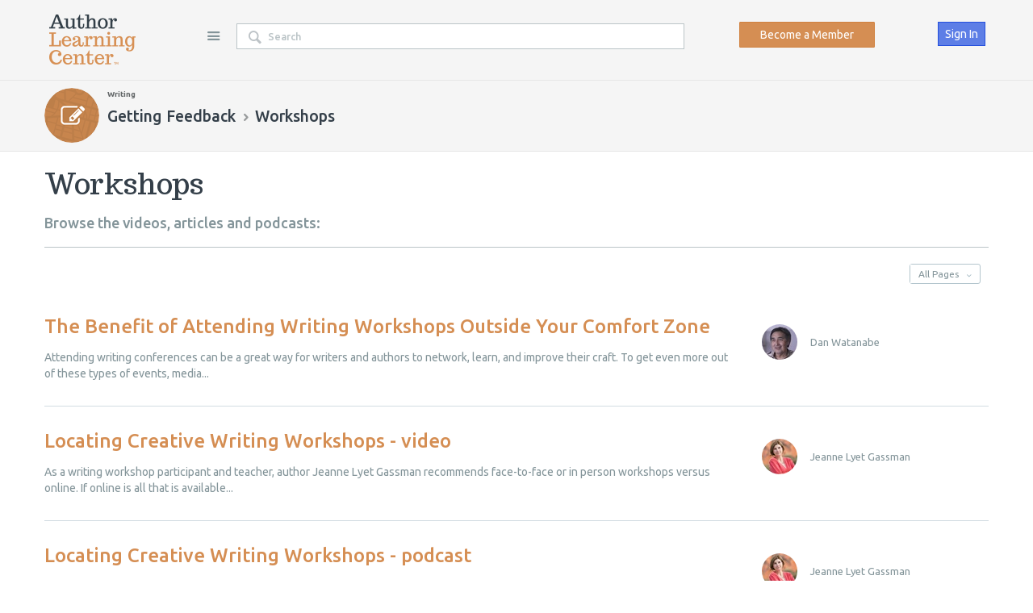

--- FILE ---
content_type: text/html; charset=utf-8
request_url: https://www.authorlearningcenter.com/writing/getting-feedback/w/workshops
body_size: 17395
content:
<!DOCTYPE html>
<html lang="en" class="direction-ltr" style="direction: ltr;" prefix="og: http://ogp.me/ns#"><head><title>Workshops - Workshops - Getting Feedback - Author Learning Center</title>
<meta name="GENERATOR" content="Telligent Community 10" /><meta property="og:site_name" content="Author Learning Center" /><link rel="alternate" type="application/rss+xml" title="Getting Feedback (RSS 2.0)" href="https://www.authorlearningcenter.com/writing/getting-feedback/rss"  /><link rel="alternate" type="application/rss+xml" title="Workshops (RSS 2.0)" href="https://www.authorlearningcenter.com/writing/getting-feedback/w/workshops/rss"  /><script type ="text/javascript" src="/utility/jquery/jquery.min.js?_=636391310120000000"></script><script type ="text/javascript" src="/utility/jquery/telligent.glow.min.js?_=636391310120000000"></script><script type="text/javascript" src="/utility/jquery/jquery.validate.min.js?_=636391310120000000"></script><script type="text/javascript">
// <![CDATA[
try { jQuery.extend(jQuery.validator.messages,{required:'This field is required.',remote:'Please fix this field.',date:'Please enter a valid date.',dateISO:'Please enter a valid date (ISO).',number:'Please enter a valid number.',digits:'Please enter only digits.',creditcard:'Please enter a valid credit card number.',equalTo:'Please enter the same value again.',accept:'Please enter a value with a valid extension.',maxlength:jQuery.validator.format('Please enter no more than {0} characters.'),minlength:jQuery.validator.format('Please enter at least {0} characters.'),rangelength:jQuery.validator.format('Please enter a value between {0} and {1} characters long.'),range:jQuery.validator.format('Please enter a value between {0} and {1}.'),max:jQuery.validator.format('Please enter a value less than or equal to {0}.'),min:jQuery.validator.format('Please enter a value greater than or equal to {0}.')}); } catch(e) { };
// ]]>
</script><script type="text/javascript" src="/utility/jquery/telligent.evolution.min.js?_=636391310120000000"></script><script type="text/javascript">
// <![CDATA[
try { jQuery.telligent.evolution.site.configure({baseUrl:'\/',isRemote:false,remoteUrlEncodePattern:'',quoteText:'Quote',datePattern:{
	pattern: '<1-31> <Jan,Feb,Mar,Apr,May,Jun,Jul,Aug,Sep,Oct,Nov,Dec> <0001-9999>',
    yearIndex: 2,
    monthIndex: 1,
    dayIndex: 0,
    hourIndex: -1,
    minuteIndex: -1,
    amPmIndex: -1,
    parseDateOnLoad: true
},dateTimePattern:{
	pattern: '<1-31> <Jan,Feb,Mar,Apr,May,Jun,Jul,Aug,Sep,Oct,Nov,Dec> <0001-9999> <1-12>:<00-59> <AM,PM>',
    yearIndex: 2,
    monthIndex: 1,
    dayIndex: 0,
    hourIndex: 3,
    minuteIndex: 4,
    amPmIndex: 5,
    parseDateOnLoad: true
},timePattern:{
	pattern: '<1-12>:<00-59> <AM,PM>',
    yearIndex: -1,
    monthIndex: -1,
    dayIndex: -1,
    hourIndex: 0,
    minuteIndex: 1,
    amPmIndex: 2,
    parseDateOnLoad: true
},monthNames:['Jan','Feb','Mar','Apr','May','Jun','Jul','Aug','Sep','Oct','Nov','Dec'],dayNames:['Sun','Mon','Tue','Wed','Thu','Fri','Sat'],authorizationCookieName:'AuthorizationCookie',defaultErrorMessage:'An error occurred.  Please try again or contact your administrator.',defaultMultiErrorMessagePrefix:'The following errors occurred:  ',silverlightFileUploadEnabled:true,accessingUserId:2101,accessingUserIsSystemAccount:true,reflowBreakpoint:670,dateMinuteInFutureFormat:'in a few seconds',dateMinutesInFutureFormat:'in {0} minutes',dateHourInFutureFormat:'in over an hour',dateHoursInFutureFormat:'in {0} hours',dateDayInFutureFormat:'in {0} day',dateDaysInFutureFormat:'in {0} days',dateMonthInFutureFormat:'in {0} month',dateMonthsInFutureFormat:'in {0} months',dateYearInFutureFormat:'in over {0} year',dateYearsInFutureFormat:'in over {0} years',dateNowAgoFormat:'now',dateMinuteAgoFormat:'a few seconds ago',dateMinutesAgoFormat:'{0} minutes ago',dateHourAgoFormat:'{0} hour ago',dateHoursAgoFormat:'{0} hours ago',dateDayAgoFormat:'{0} day ago',dateDayAgoFormat:'{0} days ago',dateMonthAgoFormat:'{0} month ago',dateMonthsAgoFormat:'{0} months ago',dateYearAgoFormat:'over {0} year ago',dateYearsAgoFormat:'over {0} years ago',previewZoomIn:'Zoom in',previewZoomOut:'Zoom out',previewClose:'Close'});
jQuery.extend($.fn.evolutionUserFileTextBox.defaults,{removeText:'Remove',selectText:'Select\/Upload...',noFileText:'No File Selected'});
jQuery.telligent.evolution.navigationConfirmation.configure({message:'Unless you save before leaving this page, you will lose any changes you have made.'});
jQuery.telligent.evolution.systemNotifications.configure({explicitPanelUrl:'#_cptype=panel&_cpcontexttype=Explicit&_cppanelid=994a7020-02f3-4fc2-ba7d-be3f0febf9f9&viewnotification=1',notificationText:'System Notification',reviewText:'Click to review and resolve.',andMoreText:' (plus {0} more)'});
jQuery.telligent.evolution.validation.registerExtensions({passwordInvalidMessage:'Password contains invalid chars ...',passwordRegex:'^.*$',emailInvalidMessage:'Your email address is invalid.',emailRegex:'^[!$&*\\-=^`|~#%\'\\.\"+\/?_{}\\\\a-zA-Z0-9 ]+@[\\-\\.a-zA-Z0-9]+(?:\\.[a-zA-Z0-9]+)+$',usernameInvalidMessage:'Your sign in name does not meet the requirements for this site.',usernameRegex:'^[a-zA-Z0-9_\\- @\\.\\\\]+$',emailsInvalidMessage:'One or more emails is invalid',urlInvalidMessage:'URL not in correct format',urlRegex:'^(?:(?:http|https|mailto|ftp|mms):|\/|#|~\/|data:image\/(?:png|gif|jpe?g);base64,)'});
jQuery.extend(jQuery.fn.evolutionLike.defaults,{likeText:'Like',unlikeText:'Unlike',modalTitleText:'People who like this',modalShowMoreText:'Show More',whoLikesOtherText:'<a href=\"{user_profile_url}\" class=\"internal-link view-user-profile\">{user_display_name}<\/a> likes this',whoLikesOtherTwoText:'<a href=\"{user_profile_url}\" class=\"internal-link view-user-profile\">{user_display_name}<\/a> and <span class=\"who-likes\">1 other<\/span> like this',whoLikesOtherMultipleText:'<a href=\"{user_profile_url}\" class=\"internal-link view-user-profile\">{user_display_name}<\/a> and <span class=\"who-likes\">{count} others<\/span> like this',whoLikesAccessingText:'You like this',whoLikesAccessingTwoText:'You and <span class=\"who-likes\">1 other<\/span> like this',whoLikesAccessingMultipleText:'You and <span class=\"who-likes\">{count} others<\/span> like this'});
jQuery.extend(jQuery.fn.evolutionInlineTagEditor.defaults,{editButtonText:'Edit tags',selectTagsText:'Select tags',saveTagsText:'Save',cancelText:'Cancel'});
jQuery.extend(jQuery.fn.evolutionStarRating.defaults,{titles:['Terrible','Poor','Fair','Average','Good','Excellent'],ratingMessageFormat:'Average rating: {rating} out of {count} ratings.'});
jQuery.extend(jQuery.fn.evolutionModerate.defaults,{moderateLinkText:'moderate',reportLinkText:'Report as abusive',reportedLinkText:'Reported as abusive',reportedNotificationMessageText:'{NAME}\'s post has been reported. <strong>Thank you for your feedback.<\/strong>'});
jQuery.extend(jQuery.fn.evolutionBookmark.defaults,{deleteBookmarkText:'Unbookmark {content_type_name}',addBookmarkText:'Bookmark this {content_type_name}',processingText:'...'});
jQuery.extend($.fn.evolutionCodeEditor.defaults,{editorUrl:'\/cfs-file\/__key\/system\/ace\/ace.js'});
jQuery.extend(jQuery.telligent.evolution.ui.components.forumvotes.defaults,{modalTitleTextThread:'People who had this question',modalTitleTextReply:'People helped by this answer',noVotesText:'No Votes',modalShowMoreText:'More'});
jQuery.extend(jQuery.telligent.evolution.ui.components.forumqualityvotes.defaults,{modalTitleText:'People who voted on this thread',tipTextThread:'View Voters',noVotesText:'No Votes',upVoteText:'Vote Up',downVoteText:'Vote Down',logintext:'Login to vote on this thread',modalShowMoreText:'More'});
jQuery.extend(jQuery.fn.evolutionFeature.defaults,{editFeatureText:'Edit Feature',addFeatureText:'Feature ',processingText:'...'});
} catch(e) { };
// ]]>
</script><script type="text/javascript">jQuery(function($) {
	$.telligent.evolution.messaging.subscribe('userActionFollowToggle', function(data) {
		var e = $(data.target);
		var userId = e.data('userid'), accessingUserId = e.data('accessinguserid'), v = e.data('follow');
		e.html('...');
		if (v) {
			$.telligent.evolution.post({
				url: $.telligent.evolution.site.getBaseUrl() + 'api.ashx/v2/users/{FollowerId}/following.json',
				data: { FollowerId: accessingUserId, FollowingId: userId },
				dataType: 'json',
				success: function(response) { e.html('Unfollow').data('follow', false); },
				error: function(response) {  e.html('Follow').data('follow', true); }
			});
		} else {
			$.telligent.evolution.del({
				url: $.telligent.evolution.site.getBaseUrl() + 'api.ashx/v2/users/{FollowerId}/following/{FollowingId}.json',
				data: { FollowerId: accessingUserId, FollowingId: userId },
				dataType: 'json',
				success: function(response) { e.html('Follow').data('follow', true); },
				error: function(response) {  e.html('Unfollow').data('follow', false); }
			});
		}
	});
});</script><script type="text/javascript">jQuery(function($) {
	$.telligent.evolution.messaging.subscribe('userActionFriendshipToggle', function(data) {
		var e = $(data.target);
		var userId = e.data('userid'), accessingUserId = e.data('accessinguserid'), v = parseInt(e.data('friendship'));
		var t = e.html();
		e.html('...');
		if (v == 0) {
				e.html(t);
				$.glowModal('/user/requestfriend?UserId=' + userId + '', {width:670,height:390});
		} else if (v == 3) {
				$.telligent.evolution.post({
					url: $.telligent.evolution.site.getBaseUrl() + 'api.ashx/v2/users/{RequestorId}/friends.json',
					data: { RequestorId: accessingUserId, RequesteeId: userId, RequestMessage: ' '},
					dataType: 'json',
					success: function(response) { window.location = window.location; },
					error: function(response) {  e.html(t); }
				});
		} else if (v == 1 || v == 2 || v == 4) {
			if (v == 4 || (v == 1 && window.confirm('Are you sure you want to cancel this friendship request?')) || (v == 2 && window.confirm('Are you sure you want to unfriend this person?'))) {
				$.telligent.evolution.del({
					url: $.telligent.evolution.site.getBaseUrl() + 'api.ashx/v2/users/{RequestorId}/friends/{RequesteeId}.json',
					data: { RequestorId: accessingUserId, RequesteeId: userId },
					dataType: 'json',
					success: function(response) { window.location = window.location; },
					error: function(response) {  e.html(t); }
				});
			} else { e.html(t); }
		}
	});
});</script><script type="text/javascript">
(function($){
$.extend($.fn.evolutionUpDownVoting.defaults,{voteDownMessage:'Vote against this idea',voteUpMessage:'Vote for this idea',loginMessage:'Sign in to vote on ideas',noPermissionMessage:'You do not have permission to vote for this idea',notGroupMemberMessage:'Join this group to vote on this idea',deleteMessage:'Remove your vote for this idea',readOnlyMessage: 'Voting on this idea has been disabled',switchToDownVoteMessage: 'Vote against this idea instead of for it',switchToUpVoteMessage: 'Vote for this idea instead of against it' });}(jQuery));
</script>
<script type="text/javascript">(function($){ $.telligent.evolution.media.defaults.endpoint = 'https://www.authorlearningcenter.com/callback.ashx?__type=Telligent.Evolution.Api.Plugins.Endpoints.FileViewerEndpoint%2C%20Telligent.Evolution.Platform'; }(jQuery));</script><script type="text/javascript">(function($){ $.telligent.evolution.preview.defaults.endpoint = 'https://www.authorlearningcenter.com/callback.ashx?__type=Telligent.Evolution.Api.Plugins.Endpoints.WebPreviewEndpoint%2C%20Telligent.Evolution.Platform'; }(jQuery));</script><script type="text/javascript">(function($){ $.fn.evolutionComposer.plugins.mentions.defaults.mentionablesEndpoint = 'https://www.authorlearningcenter.com/callback.ashx?__type=Telligent.Evolution.Api.Plugins.Endpoints.MentionablesEndpoint%2C%20Telligent.Evolution.Platform'; }(jQuery));</script><script type="text/javascript">(function($){ $.telligent.evolution.language.defaults.dateEndpoint = 'https://www.authorlearningcenter.com/callback.ashx?__type=Telligent.Evolution.Api.Plugins.Endpoints.DateFormattingEndpoint%2C%20Telligent.Evolution.Platform'; }(jQuery));</script><script type="text/javascript">(function($){ $.fn.evolutionUserFileTextBox.defaults.endpoint = 'https://www.authorlearningcenter.com/callback.ashx?__type=Telligent.Evolution.Api.Plugins.Endpoints.UserFileTextBoxEndpoint%2C%20Telligent.Evolution.Platform'; }(jQuery));</script><script type="text/javascript">
window.setCommunityType = function(type) {
	jQuery.telligent.evolution.post({
		url: 'https://www.authorlearningcenter.com/callback.ashx?__type=Telligent.Evolution.Api.Plugins.UsageReporter%2C%20Telligent.Evolution.Platform',
		data: { communitytype: type }
	});
};
</script><script type="text/javascript">
if (window === window.top) {
	jQuery(document).ready(function(j){
		var redirected = false;
		var ensureLoggedIn = function(){
			if (!redirected) {
				var hashData = jQuery.telligent.evolution.url.hashData();
				if (hashData._cptype){
					redirected = true;
					window.location = jQuery.telligent.evolution.url.modify({
						url:'/login?ReturnUrl=%2Fwriting%2Fgetting-feedback%2Fw%2Fworkshops',
						query: {
							ReturnUrl:window.location+''
						},
						hash: ''
					});
				}
			}
		};
		jQuery(window).on('hashchange', function(){
			ensureLoggedIn();
		});
		ensureLoggedIn()
	});
}
</script><link rel="stylesheet" href="https://www.authorlearningcenter.com/cfs-filesystemfile/__key/system/h-0000000013da3ad8-https-wwwauthorlearningcentercom-443-css/platform.less?_=638883844708901110" media="screen" />
          <meta http-equiv="Content-Type" content="text/html; charset=UTF-8" />
<meta name="viewport" content="width=device-width, user-scalable=no, initial-scale=1, maximum-scale=1" />
<link rel="shortcut icon" type="image/ico" href="https://www.authorlearningcenter.com/cfs-filesystemfile/__key/themefiles/s-3fc3f82483d14ec485ef92e206116d49-files/favicon.ico?_=636456454580000000" />
<link rel="apple-touch-icon-precomposed" href="https://www.authorlearningcenter.com/cfs-filesystemfile/__key/themefiles/s-3fc3f82483d14ec485ef92e206116d49-files/favicon152.png?_=636457199680000000">
<meta name="msapplication-TileColor" content="#FFFFFF">
<meta name="msapplication-TileImage" content="https://www.authorlearningcenter.com/cfs-filesystemfile/__key/themefiles/s-3fc3f82483d14ec485ef92e206116d49-files/favicon144.png?_=636457199680000000">
<meta name="p:domain_verify" content="accb25817fc4f26652910e59969769f0"/>
<link href="https://fonts.googleapis.com/css?family=Trocchi" rel="stylesheet">
<link href="https://fonts.googleapis.com/css?family=Ubuntu:300,400,500,700" rel="stylesheet">
<link href="https://cdnjs.cloudflare.com/ajax/libs/font-awesome/4.6.3/css/font-awesome.min.css" rel="stylesheet">
<!-- Global site tag (gtag.js) - Google AdWords: 856008521 -->
<script async src="https://www.googletagmanager.com/gtag/js?id=AW-856008521"></script>
<script>
  window.dataLayer = window.dataLayer || [];
  function gtag(){dataLayer.push(arguments);}
  gtag('js', new Date());

  gtag('config', 'AW-856008521');
</script>
<script src="https://6c756ba5bf2c437b92a0d9a10bb9c6ba.js.ubembed.com" async></script>
<!-- Facebook Pixel Code -->
<script>
  !function(f,b,e,v,n,t,s)
  {if(f.fbq)return;n=f.fbq=function(){n.callMethod?
  n.callMethod.apply(n,arguments):n.queue.push(arguments)};
  if(!f._fbq)f._fbq=n;n.push=n;n.loaded=!0;n.version='2.0';
  n.queue=[];t=b.createElement(e);t.async=!0;
  t.src=v;s=b.getElementsByTagName(e)[0];
  s.parentNode.insertBefore(t,s)}(window, document,'script',
  'https://connect.facebook.net/en_US/fbevents.js');
  fbq('init', '208437046414357');
  fbq('track', 'PageView');
</script>
<noscript><img height="1" width="1" style="display:none"
  src="https://www.facebook.com/tr?id=208437046414357&ev=PageView&noscript=1"
/></noscript>
<!-- End Facebook Pixel Code -->
<!-- Google Tag Manager -->
<script>(function(w,d,s,l,i){w[l]=w[l]||[];w[l].push({'gtm.start':
new Date().getTime(),event:'gtm.js'});var f=d.getElementsByTagName(s)[0],
j=d.createElement(s),dl=l!='dataLayer'?'&l='+l:'';j.async=true;j.src=
'https://www.googletagmanager.com/gtm.js?id='+i+dl;f.parentNode.insertBefore(j,f);
})(window,document,'script','dataLayer','GTM-M66WJM9');</script>
<!-- End Google Tag Manager -->
        <link type="text/css" rel="stylesheet" href="/cfs-filesystemfile/__key/themefiles/h-0000000014ba2b37-s-3fc3f82483d14ec485ef92e206116d49-stylesheetfiles-https-wwwauthorlearningcentercom-443/screen.less?_=638956205148612525" /><link type="text/css" rel="stylesheet" href="/cfs-filesystemfile/__key/themefiles/h-0000000014ba2b37-s-3fc3f82483d14ec485ef92e206116d49-stylesheetfiles-https-wwwauthorlearningcentercom-443/print.css?_=638956206063181372" media="print" /><link type="text/css" rel="stylesheet" href="/cfs-filesystemfile/__key/themefiles/h-0000000014ba2b37-s-3fc3f82483d14ec485ef92e206116d49-stylesheetfiles-https-wwwauthorlearningcentercom-443/handheld.less?_=638956206090967169" media="only screen and (max-width: 570px)" /><link type="text/css" rel="stylesheet" href="/cfs-filesystemfile/__key/themefiles/h-0000000014ba2b37-s-3fc3f82483d14ec485ef92e206116d49-stylesheetfiles-https-wwwauthorlearningcentercom-443/tablet.less?_=638956205152084222" media="only screen and (min-device-width: 571px) and (max-device-width: 1024px) and (orientation: landscape), only screen and (min-device-width: 571px) and (max-device-width: 1024px) and (orientation: portrait)" /><link type="text/css" rel="stylesheet" href="/cfs-filesystemfile/__key/themefiles/h-0000000014ba2b37-s-3fc3f82483d14ec485ef92e206116d49-stylesheetfiles-https-wwwauthorlearningcentercom-443/alc_2D00_main.css?_=638956205148768791" /><link type="text/css" rel="stylesheet" href="/cfs-filesystemfile/__key/themefiles/h-0000000014ba2b37-s-3fc3f82483d14ec485ef92e206116d49-stylesheetfiles-https-wwwauthorlearningcentercom-443/Custom.css?_=638956205150666605" /><link type="text/css" rel="stylesheet" href="/cfs-filesystemfile/__key/themefiles/h-0000000014ba2b37-s-3fc3f82483d14ec485ef92e206116d49-stylesheetfiles-https-wwwauthorlearningcentercom-443/alc_2D00_telligent_2D00_update_2D00_10.1.css?_=638956206074455076" /><link type="text/css" rel="stylesheet" href="/cfs-filesystemfile/__key/themefiles/h-0000000014ba2b37-s-3fc3f82483d14ec485ef92e206116d49-stylesheetfiles-https-wwwauthorlearningcentercom-443/jquery.datetimepicker.css?_=638956205148925028" /><script type="text/javascript" src="/cfs-filesystemfile/__key/themefiles/h-0000000014ba2b37-s-3fc3f82483d14ec485ef92e206116d49-jsfiles-https-wwwauthorlearningcentercom-443/theme.js?_=638956204981672631"></script><script type="text/javascript" src="/cfs-filesystemfile/__key/themefiles/h-0000000014ba2b37-s-3fc3f82483d14ec485ef92e206116d49-jsfiles-https-wwwauthorlearningcentercom-443/jquery.datetimepicker.full.min.js?_=638956206092541544"></script><script type="text/javascript" src="/cfs-filesystemfile/__key/themefiles/h-0000000014ba2b37-s-3fc3f82483d14ec485ef92e206116d49-jsfiles-https-wwwauthorlearningcentercom-443/alc_2D00_main.min.js?_=638956206121988824"></script>
          <link type="text/css" rel="stylesheet" href="/dynamic-style?ThemeTypeId=0c647246-6735-42f9-875d-c8b991fe739b&amp;ThemeContextId=00000000-0000-0000-0000-000000000000&amp;PreviewKey=0&amp;Theme=3fc3f82483d14ec485ef92e206116d49&amp;_=517693134" media="screen,print" />
        
          <!-- HTML5 shim and Respond.js for IE8 support of HTML5 elements and media queries -->
<!--[if lt IE 9]>
	<script src="https://oss.maxcdn.com/html5shiv/3.7.3/html5shiv.min.js"></script>
	<script src="https://oss.maxcdn.com/respond/1.4.2/respond.min.js"></script>
<![endif]-->
<!--[if lte IE 9]>
	<link rel="stylesheet" type="text/css" href="https://www.authorlearningcenter.com/cfs-filesystemfile/__key/themefiles/h-0000000014ba2b37-s-3fc3f82483d14ec485ef92e206116d49-files-https-wwwauthorlearningcentercom-443/ie9_2D00_and_2D00_lower.css?_=638957147323988921" />
<![endif]-->
<script type="text/javascript">
  setTimeout(function(){var a=document.createElement("script");
  var b=document.getElementsByTagName("script")[0];
  a.src=document.location.protocol+"//script.crazyegg.com/pages/scripts/0002/9796.js?"+Math.floor(new Date().getTime()/3600000);
  a.async=true;a.type="text/javascript";b.parentNode.insertBefore(a,b)}, 1);
</script>
        </head>
<body spellcheck="true" ><form name="ctl01" method="post" action="./workshops" id="ctl01">
<div>
<input type="hidden" name="__VIEWSTATE" id="__VIEWSTATE" value="sF7oWdf1FNfmO84GcU02wQWa78T9EzjPoTkzo349KORs3Jd6GnhQmjeNliQnsm2GaIe5sw==" />
</div>


<script src="/WebResource.axd?d=[base64]&amp;t=636391173680000000" type="text/javascript"></script>
<script src="/WebResource.axd?d=3KNc1qD2td3njStYBL12vIwqQFvEe260L59RimODsHKRvkIOWORSEuOUTs3A3FwISvRd26MFdisZRwTgj9_uZmcjgkujo4lm9_VoQJTNLcB7tq3qRJfMCVYDdSOeUxJQVrpidlT0r-EJene71gvlI6FqyO01&amp;t=636118085880000000" type="text/javascript"></script>
<script src="/WebResource.axd?d=XZtWz8xG5Xixtjrd1JSvSS5gY7pXOMUQcvPPS5PM-an7z9ffuEnwyWFqgFNZ_8FNtavsFoXzcOz481jRdfDiVLgnj1oPDrG0nb_-AzttBmwZ6ZVPTNpm9NZe4wLo6Uu6d6CtJeMkJ5uPnP4D8eFDQ7ISbcqmhHITIeHKl3q3Xv9i2gMt0&amp;t=636118085880000000" type="text/javascript"></script>
<div>

	<input type="hidden" name="__VIEWSTATEGENERATOR" id="__VIEWSTATEGENERATOR" value="C21772F6" />
</div><div class="header-fragments-header"></div>
<div class="single-column header-fragments evolution-reflow-container" data-related="ctl02_ctl01_page" id="ctl02_ctl01_singlecolumn" style = "display:none"></div><div class="header-fragments evolution-reflow-container" data-related="ctl02_ctl01_singlecolumn" id="ctl02_ctl01_page" ><div class="layout">
<div class="layout-header"></div>
<div class="layout-content header-top-content" id="ctl02_ctl01_layout"><div class="layout-region header" id="ctl02_ctl01_header">
<div class="layout-region-inner header"><div class="content-fragment site-banner no-wrapper with-spacing responsive-1 	all
" id="header-183" data-reflow="ctl02_ctl01_header,ctl02_ctl01_singlecolumn,1,0,0">
<div class="content-fragment-content">





						



<div class="banner site  all   with-site-navigation " id="header-183_banner">
			<div class="avatar">
																		<a href="https://www.authorlearningcenter.com/" title=""  class="ui-tip" >
					<img src="/cfs-filesystemfile/__key/communityserver-components-imagefileviewer/widgetcontainerfiles-3fc3f82483d14ec485ef92e206116d49-s-AAAAAAAAAAAAAAAAAAAAAA-header-header/ALC_2D00_Logo_2D00_NoIcon.png_2D00_250x88.png?_=636131739180000000" border="0px" alt="Author Learning Center" style="max-width:125px;max-height:44px;" />
				</a>
					</div>

					<div class="name hidden">Author Learning Center</div>
		
								<div class="navigation-list site-links" id="header-183_bannerSiteLinks">
				<ul>
					<li class="navigation-list-item">
						<a href="#"
																						class="site-navigation custom ui-tip"
													id="header-183_site">Site</a>
					</li>
				</ul>
			</div>
						<fieldset class="search" id="header-183_searchFields">
			<ul class="field-list">
				<li class="field-item">
					<span class="field-item-description hidden">
						<label>Search</label>
					</span>
					<span class="field-item-input">
						<input autocomplete="off" type="search" placeholder="Search" id="header-183_Search" value=""   />
					</span>
				</li>
			</ul>
		</fieldset>
								<div class="navigation-list user-links" id="header-183_bannerLinks">
            <div class='banner-subscriptionlink'>
			             			          			    	    <a href='/user/createuser' class = "header-button-register-subscribe">Become a Member</a>
    			           			   
			       </div>
         					            <ul class="user-off">
          																																																																																								<li class="navigation-list-item">
								<a href="/login?ReturnUrl=%2Fwriting%2Fgetting-feedback%2Fw%2Fworkshops" class="internal-link user ui-tip" title="Join or sign in">Sign In</a>
							</li>
																																																		</ul>
				</div>
						<div class="navigation-list handheld">
			<ul>
				<li class="navigation-list-item">
					<a href="#" class="site" id="header-183_handheldSiteLinksLink" >Site</a>
				</li>
				<li class="navigation-list-item">
					<a href="#" class="search" id="header-183_handheldSearchFieldsLink">Search</a>
				</li>
				<li class="navigation-list-item">
																		<a href="/login?ReturnUrl=%2Fwriting%2Fgetting-feedback%2Fw%2Fworkshops" class="user">Sign In</a>
															</li>
			</ul>
		</div>
		<div class="container handheld">
			<fieldset class="search" style="display:none" id="header-183_handheldSearchFields"></fieldset>
			<div class="user-links" style="display:none" id="header-183_handheldBannerLinks"></div>
		</div>
	</div>

</div>
<div class="content-fragment-footer"></div>
</div>
<div id="header-184"></div>
</div>
</div>
<div class="layout-region content" id="ctl02_ctl01_content">
<div class="layout-region-inner content"><div class="content-fragment scripted-content-fragment no-wrapper with-spacing responsive-1" id="header-185" data-reflow="ctl02_ctl01_content,ctl02_ctl01_singlecolumn,1,1,2">
<div class="content-fragment-content">
<script type="text/javascript" src="/cfs-filesystemfile/__key/defaultwidgets/72370f70b4bd4749b0a0fe5bd965f05c-3d63d57cc275420e9c92ce21cc9ff33f/autotrack.js?_=636516470660000000"></script>

<script type="text/javascript">
  (function(i,s,o,g,r,a,m){i['GoogleAnalyticsObject']=r;i[r]=i[r]||function(){
  (i[r].q=i[r].q||[]).push(arguments)},i[r].l=1*new Date();a=s.createElement(o),
  m=s.getElementsByTagName(o)[0];a.async=1;a.src=g;m.parentNode.insertBefore(a,m)
  })(window,document,'script','https://www.google-analytics.com/analytics.js','ga');
    function createGuid()  
    {  
           return 'xxxxxxxx-xxxx-4xxx-yxxx-xxxxxxxxxxxx'.replace(/[xy]/g, function(c) {  
              var r = Math.random()*16|0, v = c === 'x' ? r : (r&0x3|0x8);  
              return v.toString(16);  
           });  
    } 
  
    ga('create', 'UA-90060817-1', 'auto');
  ga('require', 'eventTracker');
  
   
          ga('set', 'userId', 2101);
      ga('set', 'dimension1', '2101' );
      ga('set', 'dimension2', 'Everyone' );
    
     
      
        
            ga('set', 'dimension5', '(not set)' );
        
  
      
       
  
      ga('set', 'dimension8', createGuid());
  
  
         ga('send', 'pageview');
   
 $(document).on("gaLogEvent", LogEvent)
 
     function LogEvent(e) {  
         ga('set', 'dimension8', createGuid());
         ga('send', {
          hitType: 'event',
          eventCategory: e.category,
          eventAction: e.action,
          eventLabel: e.label,
          eventValue:e.value
          });   
     }
 
  $(document).on("gaLogSocialEvent", LogSocialEvent)
         
    function LogSocialEvent(e) {
        ga('set', 'dimension8', createGuid());
        ga('send', {
              hitType: 'social',
              socialNetwork: e.clientName,
              socialAction: e.action,
              socialTarget: '/writing/getting-feedback/w/workshops'
            });           
    }
 
  $(document).on("gaLogError", LogError)
         
    function LogError(e) {
      
       ga('set', 'dimension8', createGuid()); 
        ga('send', 'event', e.category, e.action, e.label);
    }
    
  (function($){
      
        function initHandlers() {
            
            var subscriptionId = jQuery.telligent.evolution.messaging.subscribe('search.query', function(data) { 
                                       
            ga('set', 'dimension8', createGuid());
       
            ga('send', 'pageview');
            });
            
            
            var subscriptionId = jQuery.telligent.evolution.messaging.subscribe('telligent.evolution.widgets.searchResultList.optionsUpdated', function(data) { 
                                    
            ga('set', 'dimension8', createGuid());
            
            ga('send', 'pageview',window.location.href);
            });
            
        }
 
    initHandlers();
  }(jQuery));  

</script>
</div>
<div class="content-fragment-footer"></div>
</div>
<div class="content-fragment group-banner no-wrapper responsive-1" id="header-186" data-reflow="ctl02_ctl01_content,ctl02_ctl01_singlecolumn,1,1,3">
<div class="content-fragment-content">

    



    






<div class="banner context   with-application     with-ancestors ">
	<div class="avatar">
	    	    
	    	    
		<a href="https://www.authorlearningcenter.com/writing/getting-feedback/"  >
			<img src="/cfs-filesystemfile/__key/communityserver-components-imagefileviewer/communityserver-components-groupavatars-00-00-00-10-61/WritingGroup.png.png_2D00_68x68x2.png?_=636159563520000000" alt="Getting Feedback" />
		</a>
	</div>

	<div class="hierarchy">
																											<div class="parent-navigation">
       <div class="ui-links" data-direction="horizontal" id="header-186_parentNavigation" >
				<ul>
          <li class="navigation-list-item ">
								<a class="crumb depth-0 " href="https://www.authorlearningcenter.com/writing/">Writing</a>
							</li>
					<li class="name">
				        <a href="https://www.authorlearningcenter.com/writing/" >
				            <span>Writing</span>
				        </a>
					</li>
					<span class="description">
              			<a href="#"></a>
              		</span>
				</ul>
			</div>
      </div>
		
	
 <div class="current-hierarchy">
 
    	<div class="container hierarchy-component">
  		<a href="https://www.authorlearningcenter.com/writing/getting-feedback/"><span  >Getting Feedback</span></a>
  	</div>
  
	                           <span class="application hierarchy-component">
          			<a href="https://www.authorlearningcenter.com/writing/getting-feedback/w/workshops"><span >Workshops</span></a>
          		</span>
              					<span class="content hierarchy-component">
				<a href="https://www.authorlearningcenter.com/writing/getting-feedback/w/workshops"><span >Workshops</span></a>
			</span>
			
			<div  class="navigation-list applications"  >
			<div class="ui-links" data-minlinks="0"  data-maxlinks="0" data-direction="vertical"  id="header-186_applicationNavigation">
				<ul>
																		<li class="navigation-list-item">
						<a href="#" class="more" data-more>More</a>
					</li>
					<li class="navigation-list-item">
						<a href="#" data-cancel>Cancel</a>
					</li>
				</ul>
			</div>
		</div>
	  </div>
</div>

	
		    
	
	</div>
				          			</div>
<div class="content-fragment-footer"></div>
</div>
</div>
</div>
</div>
<div class="layout-footer"></div>
</div></div><div class="header-fragments-footer"></div><div class="single-column content-fragment-page wikis-pagelist evolution-reflow-container" data-related="ctl02_ctl02_page" id="ctl02_ctl02_singlecolumn" style = "display:none"></div><div class="content-fragment-page wikis-pagelist evolution-reflow-container" data-related="ctl02_ctl02_singlecolumn" id="ctl02_ctl02_page" ><div class="layout">
<div class="layout-header"></div>
<div class="layout-content content" id="ctl02_ctl02_layout"><div class="layout-region content" id="ctl02_ctl02_content">
<div class="layout-region-inner content"><div class="content-fragment wiki-title no-wrapper responsive-1" id="fragment-771" data-reflow="ctl02_ctl02_content,ctl02_ctl02_singlecolumn,1,1,0">
<div class="content-fragment-content">

        
		
	
			<h1 class="title">Workshops</h1>
				</div>
<div class="content-fragment-footer"></div>
</div>
<div class="content-fragment raw-content no-wrapper with-spacing responsive-1" id="fragment-772" data-reflow="ctl02_ctl02_content,ctl02_ctl02_singlecolumn,1,1,1">
<div class="content-fragment-content">
    <div id="fragment-772_content" class=" user-defined-markup" style="">
        <h4 class="text-primary">Browse the videos, articles and podcasts:</h4>
<p><hr></p><div style="clear:both;"></div>
    </div>
</div>
<div class="content-fragment-footer"></div>
</div>
<div class="content-fragment page-list no-wrapper with-spacing responsive-1" id="fragment-963" data-reflow="ctl02_ctl02_content,ctl02_ctl02_singlecolumn,1,1,2">
<div class="content-fragment-content">

	






<div class="filter-selector">
	<div>
		<select class="ui-select" id="fragment-963_filter">
			<option value="All"  selected >All Pages</option>
			<option value="New" >New Pages</option>
			<option value="Updated" >Updated Pages</option>
		</select>
	</div>
</div>

	<ul class="content-list content margin-bottom">
	<li class="content-item" data-href="https://www.authorlearningcenter.com/writing/getting-feedback/w/workshops/7938/the-benefit-of-attending-writing-workshops-outside-your-comfort-zone">
		<div class="content abbreviated alc-row">
			<div class="col-md-9 col-sm-12 col-xs-12">
				<h3 class="name">
					<a href="https://www.authorlearningcenter.com/writing/getting-feedback/w/workshops/7938/the-benefit-of-attending-writing-workshops-outside-your-comfort-zone">The Benefit of Attending Writing Workshops Outside Your Comfort Zone</a>
				</h3>
				<div class="content">
					 Attending writing conferences can be a great way for writers and authors to network, learn, and improve their craft. To get even more out of these types of events, media...
				</div>
			</div>
			<div class="col-md-3 col-sm-12 col-xs-12">
				<div class="avatar">
					<img src="/cfs-filesystemfile/__key/communityserver-components-imagefileviewer/communityserver-components-avatars-00-00-04-93-79/4UJBKWBYZOWO.jpg_2D00_44x44x2.jpg?_=638133896703988948" border="0px" alt="Dan Watanabe" />
				</div>
				<div class="attributes">
					<ul class="attribute-list">
						<li class="attribute-item container">Dan Watanabe</li>
					</ul>
				</div>
			</div>
		</div>
	</li>
	<li class="content-item" data-href="https://www.authorlearningcenter.com/writing/getting-feedback/w/workshops/6172/locating-creative-writing-workshops---video">
		<div class="content abbreviated alc-row">
			<div class="col-md-9 col-sm-12 col-xs-12">
				<h3 class="name">
					<a href="https://www.authorlearningcenter.com/writing/getting-feedback/w/workshops/6172/locating-creative-writing-workshops---video">Locating Creative Writing Workshops - video</a>
				</h3>
				<div class="content">
					 
 As a writing workshop participant and teacher, author Jeanne Lyet Gassman recommends face-to-face or in person workshops versus online. If online is all that is available...
				</div>
			</div>
			<div class="col-md-3 col-sm-12 col-xs-12">
				<div class="avatar">
					<img src="/cfs-filesystemfile/__key/communityserver-components-imagefileviewer/communityserver-components-avatars-00-00-07-66-88/4U19WS0ON7ZH.jpg_2D00_44x44x2.jpg?_=636301097115564851" border="0px" alt="Jeanne Lyet Gassman" />
				</div>
				<div class="attributes">
					<ul class="attribute-list">
						<li class="attribute-item container">Jeanne Lyet Gassman</li>
					</ul>
				</div>
			</div>
		</div>
	</li>
	<li class="content-item" data-href="https://www.authorlearningcenter.com/writing/getting-feedback/w/workshops/6173/locating-creative-writing-workshops---podcast">
		<div class="content abbreviated alc-row">
			<div class="col-md-9 col-sm-12 col-xs-12">
				<h3 class="name">
					<a href="https://www.authorlearningcenter.com/writing/getting-feedback/w/workshops/6173/locating-creative-writing-workshops---podcast">Locating Creative Writing Workshops - podcast</a>
				</h3>
				<div class="content">
					 
 As a writing workshop participant and teacher, author Jeanne Lyet Gassman recommends face-to-face or in person workshops versus online. If online is all that is available...
				</div>
			</div>
			<div class="col-md-3 col-sm-12 col-xs-12">
				<div class="avatar">
					<img src="/cfs-filesystemfile/__key/communityserver-components-imagefileviewer/communityserver-components-avatars-00-00-07-66-88/4U19WS0ON7ZH.jpg_2D00_44x44x2.jpg?_=636301097115564851" border="0px" alt="Jeanne Lyet Gassman" />
				</div>
				<div class="attributes">
					<ul class="attribute-list">
						<li class="attribute-item container">Jeanne Lyet Gassman</li>
					</ul>
				</div>
			</div>
		</div>
	</li>
	<li class="content-item" data-href="https://www.authorlearningcenter.com/writing/getting-feedback/w/workshops/6593/the-benefits-of-participating-in-creative-writing-bootcamps---podcast">
		<div class="content abbreviated alc-row">
			<div class="col-md-9 col-sm-12 col-xs-12">
				<h3 class="name">
					<a href="https://www.authorlearningcenter.com/writing/getting-feedback/w/workshops/6593/the-benefits-of-participating-in-creative-writing-bootcamps---podcast">The Benefits of Participating in Creative Writing Bootcamps - podcast</a>
				</h3>
				<div class="content">
					 
 Writing workshops can be an invaluable tool to all writers, new or published. Classes and workshops can build confidence, combat writer&#39;s block, or serve as a means...
				</div>
			</div>
			<div class="col-md-3 col-sm-12 col-xs-12">
				<div class="avatar">
					<img src="/cfs-filesystemfile/__key/communityserver-components-imagefileviewer/communityserver-components-avatars-00-00-10-92-18/4U2ZSRR0UAV5.jpg_2D00_44x44x2.jpg?_=636475699117481291" border="0px" alt="Beth Hermes" />
				</div>
				<div class="attributes">
					<ul class="attribute-list">
						<li class="attribute-item container">Beth Hermes</li>
					</ul>
				</div>
			</div>
		</div>
	</li>
	<li class="content-item" data-href="https://www.authorlearningcenter.com/writing/getting-feedback/w/workshops/6592/the-benefits-of-participating-in-creative-writing-bootcamps---video">
		<div class="content abbreviated alc-row">
			<div class="col-md-9 col-sm-12 col-xs-12">
				<h3 class="name">
					<a href="https://www.authorlearningcenter.com/writing/getting-feedback/w/workshops/6592/the-benefits-of-participating-in-creative-writing-bootcamps---video">The Benefits of Participating in Creative Writing Bootcamps - video</a>
				</h3>
				<div class="content">
					 
 Writing workshops can be an invaluable tool to all writers, new or published. Classes and workshops can build confidence, combat writer&#39;s block, or serve as a means...
				</div>
			</div>
			<div class="col-md-3 col-sm-12 col-xs-12">
				<div class="avatar">
					<img src="/cfs-filesystemfile/__key/communityserver-components-imagefileviewer/communityserver-components-avatars-00-00-10-92-18/4U2ZSRR0UAV5.jpg_2D00_44x44x2.jpg?_=636475699117481291" border="0px" alt="Beth Hermes" />
				</div>
				<div class="attributes">
					<ul class="attribute-list">
						<li class="attribute-item container">Beth Hermes</li>
					</ul>
				</div>
			</div>
		</div>
	</li>
	</ul>
	<div class="pager ui-page" data-currentpage="0" data-pagesize="5" data-totalitems="23" data-pagekey="pi963" data-configuration="" ><a href="/writing/getting-feedback/w/workshops?pi963=2" class="next"  style="display:none" ><span>&#62;</span></a></div>

    </div>
<div class="content-fragment-footer"></div>
</div>
</div>
</div>
</div>
<div class="layout-footer"></div>
</div></div><div class="footer-fragments-header"></div>
<div class="single-column footer-fragments evolution-reflow-container" data-related="ctl02_ctl03_page" id="ctl02_ctl03_singlecolumn" style = "display:none"></div><div class="footer-fragments evolution-reflow-container" data-related="ctl02_ctl03_singlecolumn" id="ctl02_ctl03_page" ><div class="layout">
<div class="layout-header"></div>
<div class="layout-content content" id="ctl02_ctl03_layout"><div class="layout-region content" id="ctl02_ctl03_content">
<div class="layout-region-inner content"><div class="content-fragment raw-content no-wrapper with-spacing responsive-1" id="footer-130" data-reflow="ctl02_ctl03_content,ctl02_ctl03_singlecolumn,1,1,0">
<div class="content-fragment-content">
    <div id="footer-130_content" class=" user-defined-markup" style="">
        <style>
.fa.fa-twitter{
	font-family:sans-serif;
}
.fa.fa-twitter::before{
	content:"𝕏";
	font-size:1.2em;
}
</style>

<div class="alc-container">

	<div class="alc-row spaced">
		<!-- start Site Footer section -->
		<footer>
			<div class="alc-logo-wrap">
				<img src="https://www.authorlearningcenter.com/cfs-file/__key/widgetcontainerfiles/3fc3f82483d14ec485ef92e206116d49-s-AAAAAAAAAAAAAAAAAAAAAA-footer-footer/Full_2D00_Logo_2D00_Small.png" alt="ALC" class="alc-logo" />
			</div>

			<div class="site-links-wrap">
				<!-- start site-links block -->
				<nav class="site-links">
					<ul class="site-links__list">
						<li class="site-links__item"><a href="https://www.authorlearningcenter.com/site/p/about-us" class="site-links__link">About Us</a></li>
						<li class="site-links__item"><a href="https://www.authorlearningcenter.com/site/p/how-it-works" class="site-links__link">How it Works</a></li>
						<li class="site-links__item"><a href="https://www.authorlearningcenter.com/site/p/newsroom" class="site-links__link">newsroom</a></li>
						<li class="site-links__item"><a href="https://www.authorlearningcenter.com/site/p/faqs" class="site-links__link">Faqs</a></li>
						<li class="site-links__item"><a href="https://www.authorlearningcenter.com/alcmembers/b/resources" class="site-links__link">Resources</a></li>
						<li class="site-links__item"><a href="https://www.authorlearningcenter.com/user/createuser" >Sign up today</a></li>
					</ul>
				</nav>
				<!-- end site-links block -->
			</div>

			<div class="social-icons-wrap">
				<!-- start social-icons block -->
				<nav class="social-icons">
					<ul class="social-icons__list">
						<li class="social-icons__item"><a href="https://www.facebook.com/AuthorLearningCenter/" class="social-icons__link"><i class="fa fa-facebook"></i></a></li>
						<li class="social-icons__item"><a href="https://twitter.com/authorlearning" class="social-icons__link"><img style="display:inline-block;" src="https://www.authorlearningcenter.com/cfs-file/__key/widgetcontainerfiles/3fc3f82483d14ec485ef92e206116d49-s-AAAAAAAAAAAAAAAAAAAAAA-footer-footer/Icon_2D00_X.png?_t=0000000014ba23f1" alt="twitter" /></a></li>
						<li class="social-icons__item"><a href="https://www.youtube.com/user/AuthorLearningCenter" class="social-icons__link"><i class="fa fa-youtube-play"></i></a></li>
					</ul>
				</nav>
				<!-- end social-icons block -->
			</div>

		</footer>

		<div class="extra-links-wrap">
			<!-- start extra-links block -->
			<nav class="extra-links">
				<ul class="extra-links__list">
					<li class="extra-links__item"><a href="https://www.authorlearningcenter.com/site/p/terms-of-use" class="extra-links__link">Terms of Use</a></li>
					<li class="extra-links__item"><a href="https://www.authorlearningcenter.com/site/p/privacy-policy" class="extra-links__link">Privacy Policy</a></li>
					<li class="extra-links__item"><a href="https://www.authorlearningcenter.com/site/p/site-map" class="extra-links__link">Site Map</a></li>
					<li class="extra-links__item"><a href="https://www.authorlearningcenter.com/site/p/contact" class="extra-links__link">Contact Us</a></li>
					
				</ul>
			</nav>
			<!-- end extra-links block -->
		</div>

		<p class="copyright">&copy; Copyright 2018 Author Learning Center. All Rights Reserved</p>
		<!-- end Site Footer section -->

	</div>

</div><div style="clear:both;"></div>
    </div>
</div>
<div class="content-fragment-footer"></div>
</div>
<div id="footer-92"></div>
<div id="footer-94"></div>
<div id="footer-96"></div>
</div>
</div>
</div>
<div class="layout-footer"></div>
</div></div><div class="footer-fragments-footer"></div>
	<script type="text/javascript" src="/cfs-filesystemfile/__key/widgetfiles/862e240627cb4f0280f9232d956f0fd8-d/ui.js?_=638996484207592232"></script>
	<script type="text/html" id="header-183_site-banner-list-template">
		<div>
			<div class="multiple-column-list columns-1">
				<div class="multiple-column-item column-1">
					<ul class="content-list content">
					</ul>
					<div class="loading"><span class="ui-loading"></span></div>
					<% if(footerContent) { %>
						<div class="content-list-footer">
							<%= footerContent %>
						</div>
					<% } %>
				</div>
			</div>
		</div>
	</script>

			<script type="text/html" id="header-183_site-banner-notification-preferences-template">
			<div class="notification-preference">
				<span class="description">Do not notify me when someone <strong><%: notificationTypeName %></strong>?</span>
				<a href="#" class="confirm internal-link button submit-button" data-notificationtypeid="<%: notificationTypeId %>">Confirm</a>
				<a href="#" class="cancel internal-link button submit-button">Cancel</a>
			</div>
		</script>

		<script type="text/html" id="header-183_site-banner-bookmark-filter-template">

			<ul class="navigation-list filter">
				<% if(contentTypeIds && contentTypeIds.length > 0) { %>
					<li class="navigation-item conversations">
						<a class="internal-link" href="#" data-contenttypeids="<%: contentTypeIds %>">Content</a>
					</li>
				<% } %>
				<% if(applicationContentTypeIds && applicationContentTypeIds.length > 0) { %>
					<li class="navigation-item conversations">
						<a class="internal-link" href="#" data-contenttypeids="<%: applicationContentTypeIds %>">Application</a>
					</li>
				<% } %>
				<% if(containerTypes && containerTypes.length > 0) { %>
					<% foreach(containerTypes, function(containerType) {  %>
						<li class="navigation-item conversations">
							<a class="internal-link" href="#" data-contenttypeids="<%: containerType.id %>"><%: containerType.name %></a>
						</li>
					<% }); %>
				<% } %>
			</ul>
		</script>

		<script type="text/html" id="header-183_site-banner-user-template">
									<div class="user "
								<div>
					<div class="avatar">
													<img src="/cfs-filesystemfile/__key/communityserver-components-imagefileviewer/system-images/anonymous.gif_2D00_40x40x2.png?_=636516959713234238" />
											</div>
					<span class="user-name">
													Anonymous
											</span>

														</div>
			</div>

										<ul class="navigation-list user">
																																													        																																								                              <li class="navigation-list-item">
                                <a href="/p/changepassword">Update Password</a>
                </li>
                              																														</ul>
					</script>
				<script type="text/html" id="header-183_site-banner-search-filter-template">
			<% if(places && places.length > 0) { %>
				<ul class="navigation-list filter">
					<% foreach(places, function(place) { %>
						<li class="navigation-item">
							<a class="place internal-link" href="#" data-key="<%: place.key %>" data-value="<%: place.value %>" data-searchparam="<%: place.searchParameter %>" data-searchvalue="<%: place.searchValue %>"><%= place.name %></a>
					<% }); %>
				</ul>
			<% } %>

			<% if(filters && filters.length > 0) { %>
				<ul class="navigation-list filter">
				<% foreach(filters, function(filter) {  %>
					<li class="navigation-item">
						<a class="type internal-link" href="#" data-key="<%: filter.key %>"><%= filter.name %></a>
					</li>
				<% }); %>
				</ul>
			<% } %>
		</script>
	
	<script type="text/javascript">
		
		
      
						
															                    
                                    
                
                                    
                
                                    
                
                        		jQuery(function(){
			jQuery.telligent.evolution.widgets.siteBanner.register({
				wrapper: '#header-183',
				messagePrefix: 'widget.header-183.',
				userPopupTemplate: 'header-183_site-banner-list-template',
				banner: jQuery('#header-183_banner'),
									handheldSearchFieldsLink: jQuery('#header-183_handheldSearchFieldsLink'),
					handheldSearchFields: jQuery('#header-183_handheldSearchFields'),
					handheldBannerLinksLink: jQuery('#header-183_handheldBannerLinksLink'),
					handheldBannerLinks: jQuery('#header-183_handheldBannerLinks'),
					handheldBannerLinksCount: jQuery('#header-183_handheldBannerLinksCount'),
					bannerSiteLinks: jQuery('#header-183_bannerSiteLinks'),
					handheldSiteLinksLink: jQuery('#header-183_handheldSiteLinksLink'),
					handheldSiteLinks: jQuery('#header-183_handheldSiteLinks'),

											siteNavigationType: 'custom',
						siteNavigationUrl: '/utility/scripted-file.ashx?_cf=custom.vm\u0026_fid=183\u0026_ct=header\u0026_cp=\u0026_ctt=c6108064af6511ddb074de1a56d89593\u0026_ctc=3d77b67262634c08a5740876ee0db1c6\u0026_ctn=3fc3f82483d14ec485ef92e206116d49\u0026_cc=0\u0026_pcurl=~%2Fwriting%2Fgetting-feedback%2Fw%2Fworkshops',
						siteNavigationTemplate: 'header-183_site-banner-list-template',
						siteNavigationLink: jQuery('#header-183_site'),
						siteNavigationTitle:  							''
						,
													siteNavigationCustomItems:
															[
																						{
									label: 'Writing',
									url: '/Writing'
								}
															,
																						{
									label: 'Editing',
									url: '/Editing'
								}
															,
																						{
									label: 'Publishing',
									url: '/Publishing'
								}
															,
																						{
									label: 'Marketing',
									url: '/Marketing'
								}
															,
																						{
									label: 'Live Webinars',
									url: '/webinars/'
								}
															,
																						{
									label: 'Programs',
									url: '/Programs'
								}
															]
							,
																								searchFields: jQuery('#header-183_searchFields'),
					searchTemplate: 'header-183_site-banner-list-template',
					searchUrl: '/utility/scripted-file.ashx?_cf=search.vm\u0026_fid=183\u0026_ct=header\u0026_cp=\u0026_ctt=c6108064af6511ddb074de1a56d89593\u0026_ctc=3d77b67262634c08a5740876ee0db1c6\u0026_ctn=3fc3f82483d14ec485ef92e206116d49\u0026_cc=0\u0026_pcurl=~%2Fwriting%2Fgetting-feedback%2Fw%2Fworkshops',
					searchInput: jQuery('#header-183_Search'),
					searchFooterContent: '\u003ca data-messagename=\"widget.header-183.advancedsearch\" class=\"right\" id=\"header-183_advancedsearch\" href=\"#\"\u003eAdvanced search\u003c/a\u003e',
					searchFilterTemplate: 'header-183_site-banner-search-filter-template',
					searchAdvancedUrl: '/search?{0}',
					searchAdvancedUserUrl: '/members?{0}',
					searchFilterContentName: 'Content',
					searchFilterGroupsName: 'Groups',
					searchFilterPeopleName: 'People',
					searchPlaceApplicationId:  'a393e7d1-5e28-4895-8c94-2ea465a8fea7' ,
					searchPlaceApplicationName:  'In Workshops' ,
					searchPlaceGroupId:  '3d77b672-6263-4c08-a574-0876ee0db1c6' ,
					searchPlaceGroupLocalId:  '1061' ,
					searchPlaceGroupName:  'In Getting Feedback' ,
					searchPlaceAnywhereName: 'All',
					advancedSearchId: 'header-183_advancedsearch',
					searchShowPeople:  false,
													bannerLinks: jQuery('#header-183_bannerLinks'),

					notificationsTemplate: 'header-183_site-banner-list-template',
					notificationsUrl: '/utility/scripted-file.ashx?_cf=notifications.vm\u0026_fid=183\u0026_ct=header\u0026_cp=\u0026_ctt=c6108064af6511ddb074de1a56d89593\u0026_ctc=3d77b67262634c08a5740876ee0db1c6\u0026_ctn=3fc3f82483d14ec485ef92e206116d49\u0026_cc=0\u0026_pcurl=~%2Fwriting%2Fgetting-feedback%2Fw%2Fworkshops',
					notificationsLink: jQuery('#header-183_notifications'),
					notificationsUnread: 0,
					notificationListFooterContent: '\u003ca href=\"#\" class=\"mark-read left\"  style=\"display:none\" \u003eMark as read\u003c/a\u003e\u003ca class=\"right\"\u003c/a\u003e',
					notificationPreferenceTemplate: 'header-183_site-banner-notification-preferences-template',
					notificationssUnreadCountMessageSingular: 'You have {0} unread notification',
					notificationssUnreadCountMessagePlural: 'You have {0} unread notifications',

					conversationsTemplate: 'header-183_site-banner-list-template',
					conversationsUrl: '/utility/scripted-file.ashx?_cf=conversations.vm\u0026_fid=183\u0026_ct=header\u0026_cp=\u0026_ctt=c6108064af6511ddb074de1a56d89593\u0026_ctc=3d77b67262634c08a5740876ee0db1c6\u0026_ctn=3fc3f82483d14ec485ef92e206116d49\u0026_cc=0\u0026_pcurl=~%2Fwriting%2Fgetting-feedback%2Fw%2Fworkshops',
					conversationsLink: jQuery('#header-183_conversations'),
					conversationsUnread: 0,
					conversationNotificationTypeId: '84e4c0a7-3a17-4dfe-b8a0-d7038aa04a84',
					conversationListFooterContent: '\u003ca href=\"${core_v2_urls.Conversations()}\" class=\"left\"\u003eView all\u003c/a\u003e\u003ca href=\"#\" data-messagename=\"widget.header-183.startconversation\" class=\"right\"\u003eNew message\u003c/a\u003e',
					conversationsUnreadCountMessageSingular: 'You have {0} unread message',
					conversationsUnreadCountMessagePlural: 'You have {0} unread messages',
					conversationNewConversationUrl:'/user/conversations?New=True',

					bookmarksTemplate: 'header-183_site-banner-list-template',
					bookmarksUrl: '/utility/scripted-file.ashx?_cf=bookmarks.vm\u0026_fid=183\u0026_ct=header\u0026_cp=\u0026_ctt=c6108064af6511ddb074de1a56d89593\u0026_ctc=3d77b67262634c08a5740876ee0db1c6\u0026_ctn=3fc3f82483d14ec485ef92e206116d49\u0026_cc=0\u0026_pcurl=~%2Fwriting%2Fgetting-feedback%2Fw%2Fworkshops',
					bookmarksLink: jQuery('#header-183_bookmarks'),
					bookmarksListFooterContent: '\u003ca class=\"left\" href=\"${bookmarksUrl}\"\u003eView all\u003c/a\u003e',
					bookmarksContentTypes: '$core_v2_encoding.JavascriptEncode($contentTypes)',
					bookmarksApplicationContentTypes: '$core_v2_encoding.JavascriptEncode($applicationContentTypes)',
					bookmarksContainerContentTypes: '$core_v2_encoding.JavascriptEncode($containerContentTypes)',
					bookmarksFilterTemplate: 'header-183_site-banner-bookmark-filter-template',
					bookmarksIsBookmarked:  false ,
					bookmarksCurrentContentId: '',
					bookmarksBookmarks: 'Bookmarks',
					bookmarkAdded: 'Bookmark added',
					bookmarkRemoved: 'Bookmark removed',

					userContentTemplate: 'header-183_site-banner-user-template',
					userLink: jQuery('#header-183_user'),
				        isRegistered : 'False',
				isRegisteredSubscriber: 'False',
				isAdministrator : 'False',
        searchFilterCustomGroupList: [{key:'writing', name:'Writing',id:1046,containerId:'b14d612f-3621-4cd6-bcd6-dace3c69c9b0'},{key:'editing', name:'Editing',id:1047,containerId:'49ca6764-a646-46d4-8844-6ddaca7bc3bd'},{key:'publishing', name:'Publishing',id:1048,containerId:'40faeb94-ff9d-4480-8073-2227c010ab36'},{key:'marketing', name:'Marketing',id:1049,containerId:'458e2ea3-c1d0-452d-b328-fabaddc3e219'}],
				viewType: 'all'
			});
		});
	</script>
	<script type="text/javascript" src="/cfs-filesystemfile/__key/defaultwidgets/8ed1a1acef1547408ff83973a0d6da5e-a26ba5a230d74d9cbfdaeb07ac71279a/ui.js?_=636516470920000000"></script>	
	<script type="text/javascript">
	jQuery(function(){
	    	jQuery.telligent.evolution.widgets.roleContext.register({
				showAdminPanel:'False'
			  });
		});
	</script>
		      <script>
		        jQuery(function(j){
			        var isHome =  false ;
			        var parents = j('#header-186_parentNavigation');
			        var applications = j('#header-186_applicationNavigation');
			        function expand(links) {
				        links.uilinks('reconfigure', { maxLinks: 100 });
			        }
			        function collapse(links) {
				        links.uilinks('reconfigure', { maxLinks: 0 });
			        }
			        j.telligent.evolution.messaging.subscribe('theme.social.scrolled', function(){
				        collapse(parents);
				        collapse(applications);
			        });
			        j.telligent.evolution.messaging.subscribe('theme.social.unscrolled', function(){
				      if(isHome) {
					      expand(parents);
					      expand(applications);
				      } else {
					      expand(parents);
					      collapse(applications);
				      }
			      });
		      });
		    </script>
	    <script type="text/javascript">
// <![CDATA[
if (!$.telligent.evolution.contentFragmentContainers) { $.telligent.evolution.contentFragmentContainers = {}; }
$.telligent.evolution.contentFragmentContainers.header = new ContentFragmentContainerCustomCallback('ctl02_ctl01_page',new Function('mode','parameters','callback','errorCallback','context','authValue','ctl02_ctl01_ctl00._doCallback(mode+\':\'+authValue+\':\'+parameters,callback,context,errorCallback);'),'AuthorizationCookie');
// ]]>
</script>	<script>
	jQuery(function(){
		var selector = jQuery('#fragment-963_filter');
		selector.on('change', function(){
			window.location = jQuery.telligent.evolution.url.modify({
				query: {
					'QueryType': selector.val(),
					'pi963': 1
				}
			});
		});
	})
	</script>
<script type="text/javascript">
// <![CDATA[
if (!$.telligent.evolution.contentFragmentContainers) { $.telligent.evolution.contentFragmentContainers = {}; }
$.telligent.evolution.contentFragmentContainers.page = new ContentFragmentContainerCustomCallback('ctl02_ctl02_page',new Function('mode','parameters','callback','errorCallback','context','authValue','ctl02_ctl02_ctl00._doCallback(mode+\':\'+authValue+\':\'+parameters,callback,context,errorCallback);'),'AuthorizationCookie');
// ]]>
</script>	<script type="text/javascript">
	//<![CDATA[

        jQuery.telligent.evolution.ui.components.moderate.defaults = {
    		reportedText: 'Thank you for your report',
    		flagText: 'Report as abusive',
    		flaggedText: 'Reported as abusive'
    	};
	//]]>
	</script>
<script type="text/javascript">
// <![CDATA[
if (!$.telligent.evolution.contentFragmentContainers) { $.telligent.evolution.contentFragmentContainers = {}; }
$.telligent.evolution.contentFragmentContainers.footer = new ContentFragmentContainerCustomCallback('ctl02_ctl03_page',new Function('mode','parameters','callback','errorCallback','context','authValue','ctl02_ctl03_ctl00._doCallback(mode+\':\'+authValue+\':\'+parameters,callback,context,errorCallback);'),'AuthorizationCookie');
// ]]>
</script><script type="text/javascript">
// <![CDATA[
window.ctl02_ctl01_ctl00 = new Telligent_CallbackManager('ctl02_ctl01_ctl00','ctl02$ctl01$ctl00','ctl01');
// ]]>
</script><script type="text/javascript">
// <![CDATA[
window.ctl02_ctl02_ctl00 = new Telligent_CallbackManager('ctl02_ctl02_ctl00','ctl02$ctl02$ctl00','ctl01');
// ]]>
</script><script type="text/javascript">
// <![CDATA[
window.ctl02_ctl03_ctl00 = new Telligent_CallbackManager('ctl02_ctl03_ctl00','ctl02$ctl03$ctl00','ctl01');
// ]]>
</script></form></body>
</html>

--- FILE ---
content_type: text/css
request_url: https://www.authorlearningcenter.com/cfs-filesystemfile/__key/themefiles/h-0000000014ba2b37-s-3fc3f82483d14ec485ef92e206116d49-stylesheetfiles-https-wwwauthorlearningcentercom-443/screen.less?_=638956205148612525
body_size: 81715
content:
/*! normalize.css v2.1.2 | MIT License | git.io/normalize */

/* ==========================================================================
   HTML5 display definitions
   ========================================================================== */

/**
 * Correct `block` display not defined in IE 8/9.
 */

article,
aside,
details,
figcaption,
figure,
footer,
header,
hgroup,
main,
nav,
section,
summary {
  display: block;
}
/**
 * Correct `inline-block` display not defined in IE 8/9.
 */

audio,
canvas,
video {
  display: inline-block;
}
/**
 * Prevent modern browsers from displaying `audio` without controls.
 * Remove excess height in iOS 5 devices.
 */

audio:not([controls]) {
  display: none;
  height: 0;
}
/**
 * Address `[hidden]` styling not present in IE 8/9.
 * Hide the `template` element in IE, Safari, and Firefox < 22.
 */

[hidden],
template {
  display: none;
}
/* ==========================================================================
   Base
   ========================================================================== */

/**
 * 1. Set default font family to sans-serif.
 * 2. Prevent iOS text size adjust after orientation change, without disabling
 *    user zoom.
 */

html {
  font-family: sans-serif;
  /* 1 */
  -ms-text-size-adjust: 100%;
  /* 2 */
  -webkit-text-size-adjust: 100%;
  /* 2 */

}
/**
 * Remove default margin.
 */

body {
  margin: 0;
}
/* ==========================================================================
   Links
   ========================================================================== */

/**
 * Remove the gray background color from active links in IE 10.
 */

a {
  background: transparent;
}
/**
 * Address `outline` inconsistency between Chrome and other browsers.
 */

a:focus {
  outline: thin dotted;
}
/**
 * Improve readability when focused and also mouse hovered in all browsers.
 */

a:active,
a:hover {
  outline: 0;
}
/* ==========================================================================
   Typography
   ========================================================================== */

/**
 * Address variable `h1` font-size and margin within `section` and `article`
 * contexts in Firefox 4+, Safari 5, and Chrome.
 */

h1 {
  font-size: 2em;
  margin: 0.67em 0;
}
/**
 * Address styling not present in IE 8/9, Safari 5, and Chrome.
 */

abbr[title] {
  border-bottom: 1px dotted;
}
/**
 * Address style set to `bolder` in Firefox 4+, Safari 5, and Chrome.
 */

b,
strong {
  font-weight: bold;
}
/**
 * Address styling not present in Safari 5 and Chrome.
 */

dfn {
  font-style: italic;
}
/**
 * Address differences between Firefox and other browsers.
 */

hr {
  -moz-box-sizing: content-box;
  box-sizing: content-box;
  height: 0;
}
/**
 * Address styling not present in IE 8/9.
 */

mark {
  background: yellow;
  color: #11171a;
}
/**
 * Correct font family set oddly in Safari 5 and Chrome.
 */

code,
kbd,
pre,
samp {
  font-family: monospace, serif;
  font-size: 1em;
}
/**
 * Improve readability of pre-formatted text in all browsers.
 */

pre {
  white-space: pre-wrap;
}
/**
 * Set consistent quote types.
 */

q {
  quotes: "\201C" "\201D" "\2018" "\2019";
}
/**
 * Address inconsistent and variable font size in all browsers.
 */

small {
  font-size: 80%;
}
/**
 * Prevent `sub` and `sup` affecting `line-height` in all browsers.
 */

sub,
sup {
  font-size: 75%;
  line-height: 0;
  position: relative;
  vertical-align: baseline;
}
sup {
  top: -0.5em;
}
sub {
  bottom: -0.25em;
}
/* ==========================================================================
   Embedded content
   ========================================================================== */

/**
 * Remove border when inside `a` element in IE 8/9.
 */

img {
  border: 0;
}
/**
 * Correct overflow displayed oddly in IE 9.
 */

svg:not(:root) {
  overflow: hidden;
}
/* ==========================================================================
   Figures
   ========================================================================== */

/**
 * Address margin not present in IE 8/9 and Safari 5.
 */

figure {
  margin: 0;
}
/* ==========================================================================
   Forms
   ========================================================================== */

/**
 * Define consistent border, margin, and padding.
 */

fieldset {
  border: 1px solid silver;
  margin: 0 2px;
  padding: 0.35em 0.625em 0.75em;
}
/**
 * 1. Correct `color` not being inherited in IE 8/9.
 * 2. Remove padding so people aren't caught out if they zero out fieldsets.
 */

legend {
  border: 0;
  /* 1 */
  padding: 0;
  /* 2 */

}
/**
 * 1. Correct font family not being inherited in all browsers.
 * 2. Correct font size not being inherited in all browsers.
 * 3. Address margins set differently in Firefox 4+, Safari 5, and Chrome.
 */

button,
input,
select,
textarea {
  font-family: inherit;
  /* 1 */
  font-size: 100%;
  /* 2 */
  margin: 0;
  /* 3 */

}
/**
 * Address Firefox 4+ setting `line-height` on `input` using `!important` in
 * the UA stylesheet.
 */

button,
input {
  line-height: normal;
}
/**
 * Address inconsistent `text-transform` inheritance for `button` and `select`.
 * All other form control elements do not inherit `text-transform` values.
 * Correct `button` style inheritance in Chrome, Safari 5+, and IE 8+.
 * Correct `select` style inheritance in Firefox 4+ and Opera.
 */

button,
select {
  text-transform: none;
}
/**
 * 1. Avoid the WebKit bug in Android 4.0.* where (2) destroys native `audio`
 *    and `video` controls.
 * 2. Correct inability to style clickable `input` types in iOS.
 * 3. Improve usability and consistency of cursor style between image-type
 *    `input` and others.
 */

button,
html input[type="button"],
/* 1 */ input[type="reset"],
input[type="submit"] {
  -webkit-appearance: button;
  /* 2 */
  cursor: pointer;
  /* 3 */

}
/**
 * Re-set default cursor for disabled elements.
 */

button[disabled],
html input[disabled] {
  cursor: default;
}
/**
 * 1. Address box sizing set to `content-box` in IE 8/9.
 * 2. Remove excess padding in IE 8/9.
 */

input[type="checkbox"],
input[type="radio"] {
  box-sizing: border-box;
  /* 1 */
  padding: 0;
  /* 2 */

}
/**
 * 1. Address `appearance` set to `searchfield` in Safari 5 and Chrome.
 * 2. Address `box-sizing` set to `border-box` in Safari 5 and Chrome
 *    (include `-moz` to future-proof).
 */

input[type="search"] {
  box-sizing: content-box;
  /* 1 */

}
/**
 * Remove inner padding and search cancel button in Safari 5 and Chrome
 * on OS X.
 */

input[type="search"]::-webkit-search-cancel-button,
input[type="search"]::-webkit-search-decoration {
  -webkit-appearance: none;
}
/**
 * Remove inner padding and border in Firefox 4+.
 */

button::-moz-focus-inner,
input::-moz-focus-inner {
  border: 0;
  padding: 0;
}
/**
 * 1. Remove default vertical scrollbar in IE 8/9.
 * 2. Improve readability and alignment in all browsers.
 */

textarea {
  overflow: auto;
  /* 1 */
  vertical-align: top;
  /* 2 */

}
/* ==========================================================================
   Tables
   ========================================================================== */

/**
 * Remove most spacing between table cells.
 */

table {
  border-collapse: collapse;
  border-spacing: 0;
}
@font-face {
  font-family: 'Entypo';
  src: url('https://www.authorlearningcenter.com/cfs-filesystemfile/__key/themefiles/s-3fc3f82483d14ec485ef92e206116d49-files/entypo.eot?_=636452113000000000?70170780');
  src: url('https://www.authorlearningcenter.com/cfs-filesystemfile/__key/themefiles/s-3fc3f82483d14ec485ef92e206116d49-files/entypo.eot?_=636452113000000000?70170780#iefix') format('embedded-opentype'), url('https://www.authorlearningcenter.com/cfs-filesystemfile/__key/themefiles/s-3fc3f82483d14ec485ef92e206116d49-files/entypo.woff?_=636452113000000000?70170780') format('woff'), url('https://www.authorlearningcenter.com/cfs-filesystemfile/__key/themefiles/s-3fc3f82483d14ec485ef92e206116d49-files/entypo.ttf?_=636452113000000000?70170780') format('truetype'), url('https://www.authorlearningcenter.com/cfs-filesystemfile/__key/themefiles/s-3fc3f82483d14ec485ef92e206116d49-files/entypo.svg?_=636452113000000000?70170780#fontello') format('svg');
  font-weight: normal;
  font-style: normal;
}
.icon.address:before {
  content: "\e841";
}
.icon.adjust:before {
  content: "\e867";
}
.icon.air:before {
  content: "\e8ce";
}
.icon.alert:before {
  content: "\e83f";
}
.icon.archive:before {
  content: "\e851";
}
.icon.arrow-combo:before {
  content: "\e86e";
}
.icon.arrows-ccw:before {
  content: "\e891";
}
.icon.attach:before {
  content: "\e823";
}
.icon.attention:before {
  content: "\e83e";
}
.icon.back-in-time:before {
  content: "\e8aa";
}
.icon.back:before {
  content: "\e820";
}
.icon.bag:before {
  content: "\e85a";
}
.icon.basket:before {
  content: "\e859";
}
.icon.battery:before {
  content: "\e8a9";
}
.icon.bell:before {
  content: "\e83d";
}
.icon.block:before {
  content: "\e868";
}
.icon.book-open:before {
  content: "\e84e";
}
.icon.book:before {
  content: "\e84f";
}
.icon.bookmark:before {
  content: "\e828";
}
.icon.bookmarks:before {
  content: "\e829";
}
.icon.box:before {
  content: "\e852";
}
.icon.briefcase:before {
  content: "\e8bb";
}
.icon.brush:before {
  content: "\e8c0";
}
.icon.bucket:before {
  content: "\e8d5";
}
.icon.calendar:before {
  content: "\e85b";
}
.icon.camera:before {
  content: "\e80f";
}
.icon.cancel-circled:before {
  content: "\e814";
}
.icon.cancel-squared:before {
  content: "\e815";
}
.icon.cancel:before {
  content: "\e813";
}
.icon.ccw:before {
  content: "\e88f";
}
.icon.cd:before {
  content: "\e8ae";
}
.icon.chart-area:before {
  content: "\e8c7";
}
.icon.chart-bar:before {
  content: "\e8c6";
}
.icon.chart-line:before {
  content: "\e8c5";
}
.icon.chart-pie:before {
  content: "\e8c4";
}
.icon.chat:before {
  content: "\e83c";
}
.icon.check:before {
  content: "\e812";
}
.icon.clipboard:before {
  content: "\e8d1";
}
.icon.clock:before {
  content: "\e862";
}
.icon.cloud-thunder:before {
  content: "\e8b3";
}
.icon.cloud:before {
  content: "\e8b2";
}
.icon.code:before {
  content: "\e834";
}
.icon.cog:before {
  content: "\e855";
}
.icon.comment:before {
  content: "\e83b";
}
.icon.compass:before {
  content: "\e845";
}
.icon.credit-card:before {
  content: "\e8cf";
}
.icon.cup:before {
  content: "\e846";
}
.icon.cw:before {
  content: "\e890";
}
.icon.database:before {
  content: "\e8d3";
}
.icon.direction:before {
  content: "\e844";
}
.icon.doc-landscape:before {
  content: "\e84a";
}
.icon.doc-text-inv:before {
  content: "\e84c";
}
.icon.doc-text:before {
  content: "\e84b";
}
.icon.doc:before {
  content: "\e848";
}
.icon.docs:before {
  content: "\e849";
}
.icon.dot-2:before {
  content: "\e8be";
}
.icon.dot-3:before {
  content: "\e8bf";
}
.icon.dot:before {
  content: "\e8bd";
}
.icon.down-bold:before {
  content: "\e887";
}
.icon.down-circled:before {
  content: "\e86f";
}
.icon.down-dir:before {
  content: "\e883";
}
.icon.down-open-big:before {
  content: "\e87b";
}
.icon.down-open-mini:before {
  content: "\e877";
}
.icon.down-open:before {
  content: "\e873";
}
.icon.down-thin:before {
  content: "\e88b";
}
.icon.down:before {
  content: "\e87f";
}
.icon.download:before {
  content: "\e82d";
}
.icon.drive:before {
  content: "\e8d4";
}
.icon.droplet:before {
  content: "\e8cd";
}
.icon.erase:before {
  content: "\e8c3";
}
.icon.export:before {
  content: "\e835";
}
.icon.eye:before {
  content: "\e826";
}
.icon.fast-backward:before {
  content: "\e89e";
}
.icon.fast-forward:before {
  content: "\e89d";
}
.icon.feather:before {
  content: "\e837";
}
.icon.flag:before {
  content: "\e82a";
}
.icon.flash:before {
  content: "\e8b4";
}
.icon.flashlight:before {
  content: "\e804";
}
.icon.flight:before {
  content: "\e8b6";
}
.icon.floppy:before {
  content: "\e8d0";
}
.icon.flow-branch:before {
  content: "\e8d9";
}
.icon.flow-cascade:before {
  content: "\e8d8";
}
.icon.flow-line:before {
  content: "\e8db";
}
.icon.flow-tree:before {
  content: "\e8da";
}
.icon.folder:before {
  content: "\e850";
}
.icon.forward:before {
  content: "\e832";
}
.icon.globe:before {
  content: "\e8b1";
}
.icon.graduation-cap:before {
  content: "\e8c9";
}
.icon.heart-empty:before {
  content: "\e807";
}
.icon.heart:before {
  content: "\e806";
}
.icon.help-circled:before {
  content: "\e81d";
}
.icon.help:before {
  content: "\e81c";
}
.icon.home:before {
  content: "\e821";
}
.icon.hourglass:before {
  content: "\e863";
}
.icon.inbox:before {
  content: "\e8af";
}
.icon.infinity:before {
  content: "\e8c2";
}
.icon.info-circled:before {
  content: "\e81f";
}
.icon.info:before {
  content: "\e81e";
}
.icon.install:before {
  content: "\e8b0";
}
.icon.key:before {
  content: "\e8d7";
}
.icon.keyboard:before {
  content: "\e83a";
}
.icon.lamp:before {
  content: "\e864";
}
.icon.language:before {
  content: "\e8ca";
}
.icon.layout:before {
  content: "\e810";
}
.icon.leaf:before {
  content: "\e8b8";
}
.icon.left-bold:before {
  content: "\e888";
}
.icon.left-circled:before {
  content: "\e870";
}
.icon.left-dir:before {
  content: "\e884";
}
.icon.left-open-big:before {
  content: "\e87c";
}
.icon.left-open-mini:before {
  content: "\e878";
}
.icon.left-open:before {
  content: "\e874";
}
.icon.left-thin:before {
  content: "\e88c";
}
.icon.left:before {
  content: "\e880";
}
.icon.level-down:before {
  content: "\e892";
}
.icon.level-up:before {
  content: "\e893";
}
.icon.lifebuoy:before {
  content: "\e8b9";
}
.icon.light-down:before {
  content: "\e865";
}
.icon.light-up:before {
  content: "\e866";
}
.icon.link:before {
  content: "\e822";
}
.icon.list-add:before {
  content: "\e8a6";
}
.icon.list:before {
  content: "\e8a5";
}
.icon.location:before {
  content: "\e842";
}
.icon.lock-open:before {
  content: "\e825";
}
.icon.lock:before {
  content: "\e824";
}
.icon.login:before {
  content: "\e85c";
}
.icon.logout:before {
  content: "\e85d";
}
.icon.loop:before {
  content: "\e895";
}
.icon.magnet:before {
  content: "\e8c1";
}
.icon.mail:before {
  content: "\e805";
}
.icon.map:before {
  content: "\e843";
}
.icon.megaphone:before {
  content: "\e8d2";
}
.icon.menu:before {
  content: "\e811";
}
.icon.mic:before {
  content: "\e85e";
}
.icon.minus-circled:before {
  content: "\e81a";
}
.icon.minus-squared:before {
  content: "\e81b";
}
.icon.minus:before {
  content: "\e819";
}
.icon.mobile:before {
  content: "\e8ac";
}
.icon.monitor:before {
  content: "\e8ab";
}
.icon.moon:before {
  content: "\e8b5";
}
.icon.mouse:before {
  content: "\e8ba";
}
.icon.music:before {
  content: "\e802";
}
.icon.mute:before {
  content: "\e85f";
}
.icon.network:before {
  content: "\e8ad";
}
.icon.newspaper:before {
  content: "\e84d";
}
.icon.note-beamed:before {
  content: "\e801";
}
.icon.note:before {
  content: "\e800";
}
.icon.palette:before {
  content: "\e8a4";
}
.icon.paper-plane:before {
  content: "\e8b7";
}
.icon.pause:before {
  content: "\e899";
}
.icon.pencil:before {
  content: "\e836";
}
.icon.phone:before {
  content: "\e854";
}
.icon.picture:before {
  content: "\e80e";
}
.icon.play:before {
  content: "\e897";
}
.icon.plus-circled:before {
  content: "\e817";
}
.icon.plus-squared:before {
  content: "\e818";
}
.icon.plus:before {
  content: "\e816";
}
.icon.popup:before {
  content: "\e86b";
}
.icon.print:before {
  content: "\e838";
}
.icon.progress-0:before {
  content: "\e89f";
}
.icon.progress-1:before {
  content: "\e8a0";
}
.icon.progress-2:before {
  content: "\e8a1";
}
.icon.progress-3:before {
  content: "\e8a2";
}
.icon.publish:before {
  content: "\e86c";
}
.icon.quote:before {
  content: "\e833";
}
.icon.record:before {
  content: "\e89a";
}
.icon.reply-all:before {
  content: "\e831";
}
.icon.reply:before {
  content: "\e830";
}
.icon.resize-full:before {
  content: "\e869";
}
.icon.resize-small:before {
  content: "\e86a";
}
.icon.retweet:before {
  content: "\e839";
}
.icon.right-bold:before {
  content: "\e889";
}
.icon.right-circled:before {
  content: "\e871";
}
.icon.right-dir:before {
  content: "\e885";
}
.icon.right-open-big:before {
  content: "\e87d";
}
.icon.right-open-mini:before {
  content: "\e879";
}
.icon.right-open:before {
  content: "\e875";
}
.icon.right-thin:before {
  content: "\e88d";
}
.icon.right:before {
  content: "\e881";
}
.icon.rss:before {
  content: "\e853";
}
.icon.search:before {
  content: "\e803";
}
.icon.share:before {
  content: "\e857";
}
.icon.shareable:before {
  content: "\e858";
}
.icon.shuffle:before {
  content: "\e894";
}
.icon.signal:before {
  content: "\e8a7";
}
.icon.sound:before {
  content: "\e860";
}
.icon.star-empty:before {
  content: "\e809";
}
.icon.star:before {
  content: "\e808";
}
.icon.stop:before {
  content: "\e898";
}
.icon.suitcase:before {
  content: "\e8bc";
}
.icon.switch:before {
  content: "\e896";
}
.icon.tag:before {
  content: "\e827";
}
.icon.tape:before {
  content: "\e8c8";
}
.icon.target:before {
  content: "\e8a3";
}
.icon.thermometer:before {
  content: "\e8d6";
}
.icon.thumbs-down:before {
  content: "\e82c";
}
.icon.thumbs-up:before {
  content: "\e82b";
}
.icon.ticket:before {
  content: "\e8cb";
}
.icon.to-end:before {
  content: "\e89b";
}
.icon.to-start:before {
  content: "\e89c";
}
.icon.tools:before {
  content: "\e856";
}
.icon.trash:before {
  content: "\e847";
}
.icon.trophy:before {
  content: "\e8a8";
}
.icon.up-bold:before {
  content: "\e88a";
}
.icon.up-circled:before {
  content: "\e872";
}
.icon.up-dir:before {
  content: "\e886";
}
.icon.up-open-big:before {
  content: "\e87e";
}
.icon.up-open-mini:before {
  content: "\e87a";
}
.icon.up-open:before {
  content: "\e876";
}
.icon.up-thin:before {
  content: "\e88e";
}
.icon.up:before {
  content: "\e882";
}
.icon.upload-cloud:before {
  content: "\e82f";
}
.icon.upload:before {
  content: "\e82e";
}
.icon.user-add:before {
  content: "\e80c";
}
.icon.user:before {
  content: "\e80a";
}
.icon.users:before {
  content: "\e80b";
}
.icon.vcard:before {
  content: "\e840";
}
.icon.video:before {
  content: "\e80d";
}
.icon.volume:before {
  content: "\e861";
}
.icon.water:before {
  content: "\e8cc";
}
.icon.window:before {
  content: "\e86d";
}
.icon.flow-parallel:before {
  content: '\e8dc';
}
.icon.rocket:before {
  content: '\e8dd';
}
.icon.gauge:before {
  content: '\e8de';
}
.icon.traffic-cone:before {
  content: '\e8df';
}
.icon.help-circled-alt:before {
  content: '\e900';
}
.icon:before {
  font-family: Entypo;
  font-size: 30px;
}
.no-transition {
  -moz-transition: none;
  -webkit-transition: none;
  transition: none;
}
.sticky {
  position: -webkit-sticky;
  position: -moz-sticky;
  position: -ms-sticky;
  position: -o-sticky;
}
.unselectable {
  -webkit-touch-callout: none;
  -webkit-user-select: none;
  -khtml-user-select: none;
  -moz-user-select: none;
  -ms-user-select: none;
  user-select: none;
  -webkit-tap-highlight-color: transparent;
}
@-ms-keyframes spin {
  from {
    -ms-transform: rotate(360deg);
  }
  to {
    -ms-transform: rotate(0deg);
  }
}
@-moz-keyframes spin {
  from {
    -moz-transform: rotate(360deg);
  }
  to {
    -moz-transform: rotate(0deg);
  }
}
@-webkit-keyframes spin {
  from {
    -webkit-transform: rotate(360deg);
  }
  to {
    -webkit-transform: rotate(0deg);
  }
}
@keyframes spin {
  from {
    transform: rotate(360deg);
  }
  to {
    transform: rotate(0deg);
  }
}
.hyphenate {
  word-wrap: break-word;
  -webkit-hyphens: auto;
  -moz-hyphens: auto;
  hyphens: auto;
}
.popup-border {
  border: 0px;
  box-shadow: 0 0px 2px rgba(0, 0, 0, 0.25), 0 3px 15px rgba(0, 0, 0, 0.25);
}
.columns-no-break {
  -webkit-column-break-inside: avoid;
  page-break-inside: avoid;
  break-inside: avoid-column;
}
*,
*:before,
*:after {
  -ms-box-sizing: border-box;
  -moz-box-sizing: border-box;
  -webkit-box-sizing: border-box;
  box-sizing: border-box;
}
body {
  padding: 0px;
  margin: 0px;
  font-family: Helvetica, Arial, sans-serif;
  font-size: 14px;
  line-height: 120%;
  background-color: white;
  color: #11171a;
}
body.edit .content-fragment-management-header,
body.edit .page-management .content-fragment-type {
  -ms-touch-action: none;
  touch-action: none;
}
html.dragging {
  -ms-touch-action: none;
}
h1,
h2,
h3,
h4,
h5 {
  padding: 0px;
  line-height: 120%;
  margin: 0px;
  font-family: 'Ubuntu', sans-serif;
  font-weight: 400;
  color: #11171a;
  text-rendering: optimizeLegibility;
  margin: 1em 0;
}
h1 {
  font-size: 39.2px;
}
h2 {
  font-size: 33.6px;
}
h3 {
  font-size: 28px;
}
h4 {
  font-size: 25.2px;
}
h5 {
  font-size: 21px;
}
h5 {
  font-size: 16.8px;
}
a {
  color: #d58e53;
  text-decoration: none;
  -webkit-transition: color 0.1s;
  -moz-transition: color 0.1s;
  transition: color 0.1s;
}
a > img {
  border: 0px;
  display: block;
}
a:focus {
  outline: none;
}
a:hover {
  color: #dfa97c;
}
a:active {
  color: #c57430;
}
a.positive {
  color: #95d178;
}
a.positive:before {
  width: 14px;
  height: 14px;
  display: inline-block;
  content: "\e812";
  font-family: Entypo;
  font-size: 14px;
  line-height: 14px;
  margin-right: 2px;
  position: relative;
  top: 1px;
}
a.positive:hover {
  color: #a4d78b;
}
a.pending {
  color: #f8af34;
}
a.pending:before {
  width: 14px;
  height: 14px;
  display: inline-block;
  content: "\e812";
  font-family: Entypo;
  font-size: 14px;
  line-height: 14px;
  margin-right: 2px;
  position: relative;
  top: 1px;
}
a.pending:hover {
  color: #f9b94d;
}
a.read {
  color: #11171a;
}
a.read:hover {
  color: #d58e53;
}
a.disabled {
  color: #94adb9;
}
a.disabled:hover {
  color: #a4b9c3;
}
p {
  margin: 1.5em 0 1.5em 0;
  line-height: 1.5em;
  font-size: 14px;
  text-rendering: optimizeLegibility;
}
p:first-child {
  margin-top: 0;
}
p:last-of-type {
  margin-bottom: 0;
}
ul {
  list-style: none;
  padding: 0px;
  margin: 0px;
}
fieldset {
  padding: 0px;
  margin: 0px;
  border: 0px;
}
input:focus,
select:focus {
  outline: none;
}
img {
  max-width: 100%;
  height: auto;
}
embed,
object,
video,
audio {
  max-width: 100%;
}
.left {
  float: left;
}
.right {
  float: right;
}
.pad-top {
  padding-top: 10px !important;
}
.pad-right {
  padding-right: 10px !important;
}
.pad-bottom {
  padding-bottom: 10px !important;
}
.pad-left {
  padding-left: 10px !important;
}
.margin-top {
  margin-top: 10px !important;
}
.margin-right {
  margin-right: 10px !important;
}
.margin-bottom {
  margin-bottom: 10px !important;
}
.margin-left {
  margin-left: 10px !important;
}
.hidden {
  display: none !important;
}
.handheld {
  display: none;
}
.glow-lookuptextbox {
  -webkit-appearance: none;
  border: 1px solid #c3d1d8 !important;
  padding: 6px !important;
  font-size: 14px !important;
  font-family: 'Ubuntu', sans-serif !important;
  box-sizing: border-box !important;
  width: 100% !important;
  resize: none !important;
  border-radius: 3px !important;
  -webkit-transition: border-color 0.1s;
  -moz-transition: border-color 0.1s;
  transition: border-color 0.1s;
}
.glow-lookuptextbox:hover,
.glow-lookuptextbox:focus {
  border-color: #dfa97c !important;
}
.glow-lookuptextbox > div {
  margin-right: 10px;
}
.glow-lookuptextbox > div > div {
  padding: 6px !important;
  margin: -4px !important;
  border-radius: 3px;
  border-width: 0 !important;
  height: auto !important;
  text-overflow: ellipsis;
  overflow: hidden;
}
.glow-lookuptextbox > div > div > a {
  display: inline-block;
  width: 14px;
  height: 14px;
  text-indent: 200%;
  white-space: nowrap;
  overflow: hidden;
  position: relative;
  top: 1px;
}
.glow-lookuptextbox > div > div > a:before {
  text-indent: 0;
  position: absolute;
  text-align: center;
  width: 14px;
  height: 14px;
  top: 0px;
  left: 0;
  display: block;
  content: "\e814";
  font-family: Entypo;
  font-size: 14px;
  line-height: 14px;
}
/* $Composer Mentions
/*******************************/

.composer-mentionable-mention-highlight {
  background-color: #d8dfea;
}
.composer-mentionable-selector {
  position: absolute;
  background-color: white;
  overflow: hidden;
  margin: 0px;
  padding: 0px;
  list-style: none;
  z-index: 10000;
  border: 1px solid #7f9cab;
  box-shadow: 0px 3px 3px rgba(0, 0, 0, 0.3);
}
.composer-mentionable-selector li {
  border-bottom: 1px solid #d8dfea;
  display: block;
  margin: 0px;
  padding: 0.5em;
  cursor: pointer;
  font-family: helvetica, arial, sans-serif;
  font-size: 1.2em;
  color: #394e58;
}
.composer-mentionable-selector li:hover,
.composer-mentionable-selector li.highlight {
  background-color: #d8dfea;
}
.composer-mentionable-selector:hover li.highlight {
  background-color: white;
}
.composer-mentionable-selector:hover li.highlight:hover {
  background-color: #d8dfea;
}
.composer-mentionable-selector .loading {
  text-align: center;
  color: #adc0c9;
}
.composer-mentionable-selector .loading strong {
  color: #11171a;
  font-weight: normal;
}
.mentionable-suggestion {
  display: block;
  position: relative;
  overflow: hidden;
}
.mentionable-suggestion.with-avatar {
  padding-left: 25px;
}
.mentionable-suggestion .mentionable-suggestion-avatar {
  position: absolute;
  top: 0;
  left: 0;
}
.mentionable-suggestion .mentionable-suggestion-preview {
  line-height: 20px;
}
/* $Composer Hashtags
/*******************************/

.composer-hashtag-highlight {
  background-color: #fef9c1;
}
.composer-hashtag-selector {
  position: absolute;
  background-color: white;
  overflow: hidden;
  margin: 0px;
  padding: 0px;
  list-style: none;
  z-index: 10000;
  border: 1px solid #7f9cab;
  box-shadow: 0px 3px 3px rgba(0, 0, 0, 0.3);
}
.composer-hashtag-selector li {
  border-bottom: 1px solid #d8dfea;
  display: block;
  margin: 0px;
  padding: 0.5em;
  cursor: pointer;
  font-family: helvetica, arial, sans-serif;
  font-size: 1.2em;
  color: #394e58;
}
.composer-hashtag-selector li:hover,
.composer-hashtag-selector li.highlight {
  background-color: #fef9c1;
}
.composer-hashtag-selector:hover li.highlight {
  background-color: white;
}
.composer-hashtag-selector:hover li.highlight:hover {
  background-color: #fef9c1;
}
.composer-hashtag-selector .loading {
  text-align: center;
  color: #adc0c9;
}
.composer-hashtag-selector .loading strong {
  color: #11171a;
  font-weight: normal;
}
.composer-hashtag-selector,
.composer-mentionable-selector {
  border: 1px solid #d58e53;
}
.composer-hashtag-selector li,
.composer-mentionable-selector li {
  font-size: 12.6px;
  font-family: 'Ubuntu', sans-serif;
  font-weight: 400;
}
.rating .star-off-left {
  padding: 0 !important;
  margin: 0 !important;
  font-weight: bold;
  display: inline-block;
  width: 14px;
  height: 14px;
  text-indent: 200%;
  white-space: nowrap;
  overflow: hidden;
  position: relative;
  top: 1px;
  width: 7px;
  color: #c3d1d8;
}
.rating .star-off-left:before {
  text-indent: 0;
  position: absolute;
  text-align: center;
  width: 14px;
  height: 14px;
  top: 0px;
  left: 0;
  display: block;
  content: "\e809";
  font-family: Entypo;
  font-size: 14px;
  line-height: 14px;
}
.rating .star-on-left {
  padding: 0 !important;
  margin: 0 !important;
  font-weight: bold;
  display: inline-block;
  width: 14px;
  height: 14px;
  text-indent: 200%;
  white-space: nowrap;
  overflow: hidden;
  position: relative;
  top: 1px;
  width: 7px;
  color: #d58e53;
}
.rating .star-on-left:before {
  text-indent: 0;
  position: absolute;
  text-align: center;
  width: 14px;
  height: 14px;
  top: 0px;
  left: 0;
  display: block;
  content: "\e808";
  font-family: Entypo;
  font-size: 14px;
  line-height: 14px;
}
.rating .star-off-right {
  padding: 0 !important;
  margin: 0 !important;
  font-weight: bold;
  display: inline-block;
  width: 14px;
  height: 14px;
  text-indent: 200%;
  white-space: nowrap;
  overflow: hidden;
  position: relative;
  top: 1px;
  width: 7px;
  color: #c3d1d8;
}
.rating .star-off-right:before {
  text-indent: 0;
  position: absolute;
  text-align: center;
  width: 14px;
  height: 14px;
  top: 0px;
  left: 0;
  display: block;
  content: "\e809";
  font-family: Entypo;
  font-size: 14px;
  line-height: 14px;
}
.rating .star-off-right:before {
  left: -7px;
}
.rating .star-on-right {
  padding: 0 !important;
  margin: 0 !important;
  font-weight: bold;
  display: inline-block;
  width: 14px;
  height: 14px;
  text-indent: 200%;
  white-space: nowrap;
  overflow: hidden;
  position: relative;
  top: 1px;
  width: 7px;
  color: #d58e53;
}
.rating .star-on-right:before {
  text-indent: 0;
  position: absolute;
  text-align: center;
  width: 14px;
  height: 14px;
  top: 0px;
  left: 0;
  display: block;
  content: "\e808";
  font-family: Entypo;
  font-size: 14px;
  line-height: 14px;
}
.rating .star-on-right:before {
  left: -7px;
}
.drag-drop-container {
  z-index: 20;
}
.drag-drop-container .drag-drop-shade {
  background-color: white;
  opacity: 0.67;
}
.drag-drop-container .drag-drop-message {
  font-size: 30px;
  font-weight: bold;
  text-align: center;
  color: #d58e53;
  box-sizing: border-box;
  display: flex;
  justify-content: center;
  align-items: center;
}
.abbreviated-post.shared-link.abbreviated-post .post-name {
  margin: 0 !important;
}
.glowlookuptextbox-alreadyselected {
  color: #547180;
}
.glowlookuptextbox-alreadyselected .glowlookuptextbox-identifier {
  padding: 0 4px;
  border-radius: 2px;
  background-color: #547180;
  color: white;
  font-size: 75%;
  font-style: normal;
  margin-left: 0.5em;
}
.mce-submitpanel-button {
  background-color: #d58e53 !important;
  color: white !important;
  border-radius: 3px !important;
}
.mce-submitpanel-button:active,
.mce-submitpanel-button:focus {
  background-color: #c57430 !important;
  color: #dbe4e8 !important;
}
.mce-editor-full {
  background-color: #f4f7f8 !important;
}
.mce-editor-full .mce-panel {
  border-color: #ccd8de !important;
  background-color: #f4f7f8 !important;
}
.mce-editor-full .mce-panel.mce-edit-area {
  background: white !important;
}
.mce-editor-full .mce-btn {
  background-color: #f4f7f8 !important;
}
.evolution-quote-handle:before {
  width: 14px;
  height: 14px;
  display: inline-block;
  content: "\e833";
  font-family: Entypo;
  font-size: 14px;
  line-height: 14px;
  margin-right: 2px;
  position: relative;
  top: 1px;
}
.content-fragment {
  font-family: 'Ubuntu', sans-serif;
  font-weight: 400;
}
.width {
  margin-left: auto;
  margin-right: auto;
  min-width: 670px;
  max-width: 1060px;
  padding-left: 10px;
  padding-right: 10px;
}
*.width {
  margin-left: inherit;
  margin-right: inherit;
  min-width: none;
  min-height: none;
  padding-left: inherit;
  padding-right: inherit;
}
html,
body,
form:first-child {
  height: 100%;
}
html .content-fragment-page,
body .content-fragment-page,
form:first-child .content-fragment-page {
  min-height: 75%;
}
.admin-bar {
  display: none;
}
.page-editing,
.page-editing *,
.page-management-edit-link,
.page-management-edit-link *,
.content-fragment-management,
.content-fragment-management-header,
.content-fragment-management-header-inner {
  -ms-box-sizing: content-box;
  -moz-box-sizing: content-box;
  -webkit-box-sizing: content-box;
  box-sizing: content-box;
}
.page-editing {
  margin-left: auto;
  margin-right: auto;
  min-width: 670px;
  max-width: 1060px;
  padding-left: 10px;
  padding-right: 10px;
}
.content-fragment-page .layout-region.content .layout-region-inner .content-fragment,
.content-fragment-page .layout-region.right-sidebar .layout-region-inner .content-fragment,
.content-fragment-page .layout-region.left-sidebar .layout-region-inner .content-fragment {
  padding-top: 0;
}
.content-fragment-page .layout-region.content .layout-region-inner .content-fragment .content-fragment-content,
.content-fragment-page .layout-region.right-sidebar .layout-region-inner .content-fragment .content-fragment-content,
.content-fragment-page .layout-region.left-sidebar .layout-region-inner .content-fragment .content-fragment-content {
  margin-top: 30px;
}
.content-fragment-page .layout-region.content .layout-region-inner .content-fragment .content-fragment-content > .content .actions.top a:first-child,
.content-fragment-page .layout-region.right-sidebar .layout-region-inner .content-fragment .content-fragment-content > .content .actions.top a:first-child,
.content-fragment-page .layout-region.left-sidebar .layout-region-inner .content-fragment .content-fragment-content > .content .actions.top a:first-child,
.content-fragment-page .layout-region.content .layout-region-inner .content-fragment .content-fragment-content > div > .content.full .actions.top a:first-child,
.content-fragment-page .layout-region.right-sidebar .layout-region-inner .content-fragment .content-fragment-content > div > .content.full .actions.top a:first-child,
.content-fragment-page .layout-region.left-sidebar .layout-region-inner .content-fragment .content-fragment-content > div > .content.full .actions.top a:first-child,
.content-fragment-page .layout-region.content .layout-region-inner .content-fragment .content-fragment-content > .content .actions.download a:first-child,
.content-fragment-page .layout-region.right-sidebar .layout-region-inner .content-fragment .content-fragment-content > .content .actions.download a:first-child,
.content-fragment-page .layout-region.left-sidebar .layout-region-inner .content-fragment .content-fragment-content > .content .actions.download a:first-child,
.content-fragment-page .layout-region.content .layout-region-inner .content-fragment .content-fragment-content > div > .content.full .actions.download a:first-child,
.content-fragment-page .layout-region.right-sidebar .layout-region-inner .content-fragment .content-fragment-content > div > .content.full .actions.download a:first-child,
.content-fragment-page .layout-region.left-sidebar .layout-region-inner .content-fragment .content-fragment-content > div > .content.full .actions.download a:first-child,
.content-fragment-page .layout-region.content .layout-region-inner .content-fragment .content-fragment-content > .content .status .attribute-item.answer-status:first-child,
.content-fragment-page .layout-region.right-sidebar .layout-region-inner .content-fragment .content-fragment-content > .content .status .attribute-item.answer-status:first-child,
.content-fragment-page .layout-region.left-sidebar .layout-region-inner .content-fragment .content-fragment-content > .content .status .attribute-item.answer-status:first-child,
.content-fragment-page .layout-region.content .layout-region-inner .content-fragment .content-fragment-content > div > .content.full .status .attribute-item.answer-status:first-child,
.content-fragment-page .layout-region.right-sidebar .layout-region-inner .content-fragment .content-fragment-content > div > .content.full .status .attribute-item.answer-status:first-child,
.content-fragment-page .layout-region.left-sidebar .layout-region-inner .content-fragment .content-fragment-content > div > .content.full .status .attribute-item.answer-status:first-child {
  margin-top: 5.243445693px !important;
}
.content-fragment-page .layout-region.content .layout-region-inner .content-fragment .content-fragment-content > .content .name,
.content-fragment-page .layout-region.right-sidebar .layout-region-inner .content-fragment .content-fragment-content > .content .name,
.content-fragment-page .layout-region.left-sidebar .layout-region-inner .content-fragment .content-fragment-content > .content .name,
.content-fragment-page .layout-region.content .layout-region-inner .content-fragment .content-fragment-content > div > .content.full .name,
.content-fragment-page .layout-region.right-sidebar .layout-region-inner .content-fragment .content-fragment-content > div > .content.full .name,
.content-fragment-page .layout-region.left-sidebar .layout-region-inner .content-fragment .content-fragment-content > div > .content.full .name {
  margin-top: 0;
}
.content-fragment-page .layout-region.content .layout-region-inner .content-fragment .content-fragment-content > fieldset > h1,
.content-fragment-page .layout-region.right-sidebar .layout-region-inner .content-fragment .content-fragment-content > fieldset > h1,
.content-fragment-page .layout-region.left-sidebar .layout-region-inner .content-fragment .content-fragment-content > fieldset > h1,
.content-fragment-page .layout-region.content .layout-region-inner .content-fragment .content-fragment-content > fieldset > h2,
.content-fragment-page .layout-region.right-sidebar .layout-region-inner .content-fragment .content-fragment-content > fieldset > h2,
.content-fragment-page .layout-region.left-sidebar .layout-region-inner .content-fragment .content-fragment-content > fieldset > h2,
.content-fragment-page .layout-region.content .layout-region-inner .content-fragment .content-fragment-content > fieldset > h3,
.content-fragment-page .layout-region.right-sidebar .layout-region-inner .content-fragment .content-fragment-content > fieldset > h3,
.content-fragment-page .layout-region.left-sidebar .layout-region-inner .content-fragment .content-fragment-content > fieldset > h3 {
  margin-top: 0;
}
.content-fragment-page .layout-region.content .layout-region-inner .content-fragment.top-border:first-child,
.content-fragment-page .layout-region.right-sidebar .layout-region-inner .content-fragment.top-border:first-child,
.content-fragment-page .layout-region.left-sidebar .layout-region-inner .content-fragment.top-border:first-child,
.content-fragment-page .layout-region.content .layout-region-inner .content-fragment.with-header:first-child,
.content-fragment-page .layout-region.right-sidebar .layout-region-inner .content-fragment.with-header:first-child,
.content-fragment-page .layout-region.left-sidebar .layout-region-inner .content-fragment.with-header:first-child {
  margin-top: 30px;
}
.content-fragment-page .layout-region.content .layout-region-inner .content-fragment.top-border .content-fragment-content,
.content-fragment-page .layout-region.right-sidebar .layout-region-inner .content-fragment.top-border .content-fragment-content,
.content-fragment-page .layout-region.left-sidebar .layout-region-inner .content-fragment.top-border .content-fragment-content,
.content-fragment-page .layout-region.content .layout-region-inner .content-fragment.with-header .content-fragment-content,
.content-fragment-page .layout-region.right-sidebar .layout-region-inner .content-fragment.with-header .content-fragment-content,
.content-fragment-page .layout-region.left-sidebar .layout-region-inner .content-fragment.with-header .content-fragment-content {
  margin-top: 0;
}
.content-fragment-page .layout-region.content .layout-region-inner .content-fragment.top-border .content-fragment-header,
.content-fragment-page .layout-region.right-sidebar .layout-region-inner .content-fragment.top-border .content-fragment-header,
.content-fragment-page .layout-region.left-sidebar .layout-region-inner .content-fragment.top-border .content-fragment-header,
.content-fragment-page .layout-region.content .layout-region-inner .content-fragment.with-header .content-fragment-header,
.content-fragment-page .layout-region.right-sidebar .layout-region-inner .content-fragment.with-header .content-fragment-header,
.content-fragment-page .layout-region.left-sidebar .layout-region-inner .content-fragment.with-header .content-fragment-header {
  margin-top: 0;
}
.content-fragment-page .layout-region.content .layout-region-inner .content-fragment.top-border.with-header,
.content-fragment-page .layout-region.right-sidebar .layout-region-inner .content-fragment.top-border.with-header,
.content-fragment-page .layout-region.left-sidebar .layout-region-inner .content-fragment.top-border.with-header {
  padding-top: 0 !important;
}
.content-fragment-page .layout-region.content .layout-region-inner .content-fragment ~ .content-fragment,
.content-fragment-page .layout-region.right-sidebar .layout-region-inner .content-fragment ~ .content-fragment,
.content-fragment-page .layout-region.left-sidebar .layout-region-inner .content-fragment ~ .content-fragment {
  padding-top: inherit;
}
.content-fragment-page .layout-region.content .layout-region-inner .content-fragment ~ .content-fragment .content-fragment-content,
.content-fragment-page .layout-region.right-sidebar .layout-region-inner .content-fragment ~ .content-fragment .content-fragment-content,
.content-fragment-page .layout-region.left-sidebar .layout-region-inner .content-fragment ~ .content-fragment .content-fragment-content {
  margin-top: 0;
}
.single-column .content-fragment .content-fragment-content {
  margin-top: 10px;
}
.single-column .content-fragment ~ .content-fragment .content-fragment-content,
.single-column .content-fragment.featured-content-carousel .content-fragment-content,
.single-column .content-fragment.navigation-custom .content-fragment-content {
  margin-top: 0;
}
.button_style {
  background-color: #d58e53;
  font-family: 'Ubuntu', sans-serif;
  font-weight: 400;
  color: white;
  text-decoration: none;
  border-radius: 5px;
  padding: 10px 20px 10px 20px;
}
.button_style:hover {
  background-color: #d8965f;
}
.button_style:active {
  background-color: #d0813f;
}
.page-management-edit-link {
  padding-top: 20px;
}
.page-management-edit-link a {
  background-color: #d58e53;
  font-family: 'Ubuntu', sans-serif;
  font-weight: 400;
  color: white;
  text-decoration: none;
  border-radius: 5px;
  padding: 10px 20px 10px 20px;
}
.page-management-edit-link a:hover {
  background-color: #d8965f;
}
.page-management-edit-link a:active {
  background-color: #d0813f;
}
.header-fragments {
  position: relative;
}
.header-fragments::after {
  content: " ";
  position: absolute;
  height: 1px;
  left: 0;
  right: 0;
  bottom: 0;
  background-color: #a4b9c3;
  z-index: 0;
}
.header-fragments .layout .layout-content {
  margin-left: auto;
  margin-right: auto;
  min-width: 670px;
  max-width: 1060px;
  padding-left: 10px;
  padding-right: 10px;
  background-color: white;
}
.header-fragments .layout .layout-content .layout-region.header {
  margin-left: auto;
  margin-right: auto;
  min-width: 670px;
  max-width: 1060px;
  padding-left: 10px;
  padding-right: 10px;
  background-color: white;
  opacity: 0.98;
  padding-left: 0px;
  padding-right: 0px;
  left: 0px;
  right: 0px;
  margin-left: auto !important;
  margin-right: auto !important;
}
.header-fragments .layout .layout-content .layout-region.header .layout-region-inner {
  margin-left: auto;
  margin-right: auto;
  min-width: 670px;
  max-width: 1060px;
  padding-left: 10px;
  padding-right: 10px;
}
.header-fragments .layout .layout-content.scrolled {
  opacity: 0.98;
  left: 0px;
  right: 0px;
  -webkit-box-shadow: 0 3px 2px -1px rgba(0, 0, 0, 0.07);
  -moz-box-shadow: 0 3px 2px -1px rgba(0, 0, 0, 0.07);
  box-shadow: 0 3px 2px -1px rgba(0, 0, 0, 0.07);
}
.header-fragments .layout .layout-content.scrolled .layout-region.header .layout-region-inner {
  padding-left: 0px;
  padding-right: 0px;
}
.header-fragments .layout .header-top-content {
  opacity: 1;
  padding-left: 0 !important;
  padding-right: 0 !important;
  margin-left: 0;
  margin-right: 0;
  max-width: inherit !important;
  -webkit-transition: all 300ms;
  -moz-transition: all 300ms;
  transition: all 300ms;
}
.header-fragments .layout .header-top-content .layout-region.header {
  width: 100%;
  color: #11171a;
  background-color: #fafafa;
  border-bottom: 0px;
  opacity: 1;
  max-width: 100%;
  left: auto;
  right: auto;
}
.header-fragments .layout .header-top-content.scrolled {
  border-bottom: 0px;
  opacity: 1;
  -webkit-box-shadow: 0 0 3px 2px rgba(0, 0, 0, 0.15);
  -moz-box-shadow: 0 0 3px 2px rgba(0, 0, 0, 0.15);
  box-shadow: 0 0 3px 2px rgba(0, 0, 0, 0.15);
}
.header-fragments .layout .header-top-content.scrolled .layout-region.header .layout-region-inner {
  padding-left: 10px;
  padding-right: 10px;
}
.header-fragments .layout .header-top-content .layout-region-inner {
  margin-left: auto;
  margin-right: auto;
  min-width: 670px;
  max-width: 1060px;
  padding-left: 10px;
  padding-right: 10px;
}
.header-fragments .layout-region.content {
  border: 0px;
  position: relative;
  z-index: 1;
}
.edit .header-fragments .layout .layout-content .layout-region.header .layout-region-inner {
  padding-left: 0px;
  padding-right: 0px;
}
.content-fragment-page {
  background-color: white;
}
.content-fragment-page > .layout {
  margin-left: auto;
  margin-right: auto;
  min-width: 670px;
  max-width: 1060px;
  padding-left: 10px;
  padding-right: 10px;
}
.content-fragment-page > .layout .layout-region-inner.content {
  margin-bottom: 0;
}
.content-fragment {
  padding: 0;
}
.content-fragment.top-border {
  margin-top: 10px;
  border-top: 1px solid #dbe4e8;
}
.content-fragment.with-spacing {
  padding: 10px 0 10px 0;
}
.content-fragment .content-fragment-header {
  display: none;
  font-family: 'Ubuntu', sans-serif;
  padding: 0 0 10px 0;
  font-size: 16.8px;
  -webkit-font-smoothing: antialiased;
  color: #435b67;
  font-weight: 600;
}
.content-fragment.with-header {
  margin-top: 10px;
}
.content-fragment.with-header .content-fragment-header {
  display: block;
}
.content-fragment.with-header.top-border {
  border-top: 0px;
}
.content-fragment.with-header.top-border .content-fragment-header {
  display: block;
  border-bottom: 1px solid #dbe4e8;
  margin-bottom: 10px;
}
.footer-fragments {
  min-height: 100px;
  border-top: 0px;
}
.footer-fragments > .layout {
  margin-left: auto;
  margin-right: auto;
  min-width: 670px;
  max-width: 1060px;
  padding-left: 10px;
  padding-right: 10px;
}
.layout-content {
  overflow: hidden;
}
.layout-content .layout-region-inner {
  min-height: 0px;
}
.layout-content .layout-region.empty {
  height: 0px;
}
.layout-content.content-left-sidebar-right .layout-region.content {
  padding-right: 10px;
}
.layout-content.content-left-sidebar-right .layout-region.right-sidebar {
  width: 240px;
  padding-left: 10px;
}
.layout-content.sidebar-left-content-right .layout-region.content {
  padding-left: 10px;
}
.layout-content.sidebar-left-content-right .layout-region.left-sidebar {
  width: 240px;
  padding-right: 10px;
}
.layout-content.sidebar-left-content-center-sidebar-right .layout-region.content {
  padding-left: 10px;
  padding-right: 10px;
}
.layout-content.sidebar-left-content-center-sidebar-right .layout-region.left-sidebar {
  width: 240px;
  padding-right: 10px;
}
.layout-content.sidebar-left-content-center-sidebar-right .layout-region.right-sidebar {
  width: 240px;
  padding-left: 10px;
}
.layout-content.content-left-split-sidebar-right-top-single-sidebar-right-bottom .layout-region.right-sidebar {
  width: 50%;
  padding-left: 10px;
}
.layout-content.content-left-split-sidebar-right-top-single-sidebar-right-bottom .layout-region.content {
  width: 50%;
  padding-right: 10px;
}
.layout-content.content-left-split-sidebar-right-top-single-sidebar-right-bottom .layout-region.split-sidebar-left {
  width: 25%;
  padding-left: 10px;
  padding-right: 10px;
}
.layout-content.content-left-split-sidebar-right-top-single-sidebar-right-bottom .layout-region.split-sidebar-right {
  width: 25%;
  padding-left: 10px;
}
.layout-content.header-top-content-left-sidebar-right .layout-region.content {
  padding-right: 10px;
}
.layout-content.header-top-content-left-sidebar-right .layout-region.right-sidebar {
  width: 240px;
  padding-left: 10px;
}
.layout-content.header-top-sidebar-left-content-right .layout-region.content {
  padding-left: 10px;
}
.layout-content.header-top-sidebar-left-content-right .layout-region.left-sidebar {
  width: 240px;
  padding-right: 10px;
}
.layout-content.header-top-sidebar-left-content-center-sidebar-right .layout-region.content {
  padding-left: 10px;
  padding-right: 10px;
}
.layout-content.header-top-sidebar-left-content-center-sidebar-right .layout-region.left-sidebar {
  width: 240px;
  padding-right: 10px;
}
.layout-content.header-top-sidebar-left-content-center-sidebar-right .layout-region.right-sidebar {
  width: 240px;
  padding-left: 10px;
}
.layout-content.header-top-split-content-footer .layout-region.left-sidebar {
  padding-right: 10px;
}
.layout-content.header-top-split-content-footer .layout-region.right-sidebar {
  padding-left: 10px;
}
.layout-content.header-top-content-left-split-sidebar-right-top-single-sidebar-right-bottom .layout-region.right-sidebar {
  width: 50%;
  padding-left: 10px;
}
.layout-content.header-top-content-left-split-sidebar-right-top-single-sidebar-right-bottom .layout-region.content {
  width: 50%;
  padding-right: 10px;
}
.layout-content.header-top-content-left-split-sidebar-right-top-single-sidebar-right-bottom .layout-region.split-sidebar-left {
  width: 25%;
  padding-left: 10px;
  padding-right: 10px;
}
.layout-content.header-top-content-left-split-sidebar-right-top-single-sidebar-right-bottom .layout-region.split-sidebar-right {
  width: 25%;
  padding-left: 10px;
}
.layout-content.split-content .layout-region.content {
  padding-right: 10px;
}
.layout-content.split-content .layout-region.right-sidebar {
  padding-left: 10px;
}
.layout-content.header-top-split-content .layout-region.content {
  padding-right: 10px;
}
.layout-content.header-top-split-content .layout-region.right-sidebar {
  padding-left: 10px;
}
.layout-content.header-top-content-left-sidebar-right-footer .layout-region.content {
  padding-right: 10px;
}
.layout-content.header-top-content-left-sidebar-right-footer .layout-region.right-sidebar {
  width: 240px;
  padding-left: 10px;
}
.layout-content.header-top-sidebar-left-content-right-footer .layout-region.content {
  padding-left: 10px;
}
.layout-content.header-top-sidebar-left-content-right-footer .layout-region.left-sidebar {
  width: 240px;
  padding-right: 10px;
}
.layout-content.header-top-sidebar-left-content-center-sidebar-right-footer .layout-region.content {
  padding-left: 10px;
  padding-right: 10px;
}
.layout-content.header-top-sidebar-left-content-center-sidebar-right-footer .layout-region.left-sidebar {
  width: 240px;
  padding-right: 10px;
}
.layout-content.header-top-sidebar-left-content-center-sidebar-right-footer .layout-region.right-sidebar {
  width: 240px;
  padding-left: 10px;
}
.layout-content.header-top-content-left-split-sidebar-right-top-single-sidebar-right-bottom-footer .layout-region.content {
  padding-left: 10px;
  padding-right: 10px;
  width: 50%;
}
.layout-content.header-top-content-left-split-sidebar-right-top-single-sidebar-right-bottom-footer .layout-region.left-sidebar {
  padding-right: 10px;
}
.layout-content.header-top-content-left-split-sidebar-right-top-single-sidebar-right-bottom-footer .layout-region.right-sidebar {
  width: 50%;
  padding-left: 10px;
}
.layout-content.header-top-content-left-split-sidebar-right-top-single-sidebar-right-bottom-footer .layout-region.split-sidebar-left {
  width: 25%;
  padding-left: 10px;
  padding-right: 10px;
}
.layout-content.header-top-content-left-split-sidebar-right-top-single-sidebar-right-bottom-footer .layout-region.split-sidebar-right {
  width: 25%;
  padding-left: 10px;
}
.menu.save-page-content,
.menu.select-page-content {
  background-color: #11171a;
  border-radius: 0px;
  border: 0px;
}
.menu.save-page-content .field-item,
.menu.select-page-content .field-item {
  margin: 0px;
  padding: 5px 2px 5px 2px;
}
.menu.save-page-content .field-item.select-page,
.menu.select-page-content .field-item.select-page {
  border-bottom: 0px;
}
.menu.save-page-content input[type="button"],
.menu.select-page-content input[type="button"] {
  background-color: #d58e53;
  font-family: 'Ubuntu', sans-serif;
  font-weight: 400;
  color: white;
  text-decoration: none;
  border-radius: 5px;
  padding: 10px 20px 10px 20px;
  padding: 0px 10px 0px 10px;
}
.menu.save-page-content input[type="button"]:hover,
.menu.select-page-content input[type="button"]:hover {
  background-color: #d8965f;
}
.menu.save-page-content input[type="button"]:active,
.menu.select-page-content input[type="button"]:active {
  background-color: #d0813f;
}
::-ms-clear {
  display: none !important;
}
.content-fragment-content a[id]:empty:before {
  display: block;
  content: " ";
  margin-top: -90px;
  height: 90px;
  visibility: hidden;
}
.footer-fragments {
  border-top: 1px solid #dbe4e8;
}
.message,
.button-style.message {
  clear: both;
  line-height: 1.5em;
  font-size: 12.6px;
  padding: 10px;
  color: #394e58;
  border: 1px solid #d2dce2;
  font-style: italic;
  -webkit-border-radius: 3px;
  -moz-border-radius: 3px;
  border-radius: 3px;
}
.message a,
.button-style.message a {
  text-decoration: underline;
}
.message.warning,
.button-style.message.warning,
.message.error,
.button-style.message.error {
  font-style: normal;
}
.message.warning a,
.button-style.message.warning a,
.message.error a,
.button-style.message.error a {
  color: #f15922;
}
.message.error,
.button-style.message.error {
  background-color: #fffbfa;
  color: #f15922;
  border: 1px solid #f15922;
}
.message.warning,
.button-style.message.warning {
  background-color: white;
  color: #11171a;
  border: 1px solid #f8af34;
}
.message:only-child,
.button-style.message:only-child {
  margin-top: 10px;
}
.message.loading,
.button-style.message.loading {
  margin-top: 10px;
}
.links-popup-panel {
  width: 230px;
  font-family: 'Ubuntu', sans-serif;
  font-weight: 400;
  border: 0px;
  box-shadow: 0 0px 2px rgba(0, 0, 0, 0.25), 0 3px 15px rgba(0, 0, 0, 0.25);
  background-color: white;
  border-radius: 3px;
}
.links-popup-panel[data-position="downright"] {
  border-top-left-radius: 0;
}
.links-popup-panel[data-position="upright"] {
  border-bottom-left-radius: 0;
}
.links-popup-panel[data-position="downleft"] {
  border-top-right-radius: 0;
}
.links-popup-panel[data-position="upleft"] {
  border-bottom-right-radius: 0;
}
.links-popup-panel ul {
  max-height: 500px;
  overflow: auto !important;
  -webkit-overflow-scrolling: touch;
  list-style: none;
  padding: 0px;
  margin: 0px;
  overflow: hidden;
}
.links-popup-panel ul > li > span {
  display: block;
  width: 100%;
  overflow: hidden;
}
.links-popup-panel ul > li > span a.selected {
  background-color: #f1f4f6;
  color: #11171a;
}
.links-popup-panel ul > li > span > a,
.links-popup-panel ul a {
  color: #d58e53;
  font-size: 0.9em;
  display: block;
  padding: 6px 4px 6px 4px;
  text-align: center;
  -webkit-transition: background-color 0.1s;
  -moz-transition: background-color 0.1s;
  transition: background-color 0.1s;
  white-space: normal !important;
}
.links-popup-panel ul > li > span > a:hover,
.links-popup-panel ul a:hover {
  background-color: #d58e53;
  color: white;
}
.links-popup-panel ul > li > span > a.selected,
.links-popup-panel ul a.selected {
  background-color: #f1f4f6;
  font-weight: 600;
  color: #11171a;
}
.links-popup-panel ul > li > span > a.add-application,
.links-popup-panel ul a.add-application,
.links-popup-panel ul > li > span > a.add-group,
.links-popup-panel ul a.add-group {
  background-color: #f1f4f6;
}
.links-popup-panel ul > li > span > a.add-application:hover,
.links-popup-panel ul a.add-application:hover,
.links-popup-panel ul > li > span > a.add-group:hover,
.links-popup-panel ul a.add-group:hover {
  background-color: #d58e53;
  color: white;
}
.links-popup-panel ul > li > span > a.crumb,
.links-popup-panel ul a.crumb {
  text-align: left;
  padding-left: 10px;
}
.links-popup-panel ul > li > span > a.crumb:before,
.links-popup-panel ul a.crumb:before {
  width: 14px;
  height: 14px;
  display: inline-block;
  content: "\e892";
  font-family: Entypo;
  font-size: 14px;
  line-height: 14px;
  margin-right: 2px;
  position: relative;
  top: 1px;
}
.links-popup-panel ul > li > span > a.crumb.depth-1,
.links-popup-panel ul a.crumb.depth-1 {
  padding-left: 10px;
}
.links-popup-panel ul > li > span > a.crumb.depth-2,
.links-popup-panel ul a.crumb.depth-2 {
  padding-left: 20px;
}
.links-popup-panel ul > li > span > a.crumb.depth-3,
.links-popup-panel ul a.crumb.depth-3 {
  padding-left: 30px;
}
.links-popup-panel ul > li > span > a.crumb.depth-4,
.links-popup-panel ul a.crumb.depth-4 {
  padding-left: 40px;
}
.links-popup-panel ul > li > span > a.crumb.depth-5,
.links-popup-panel ul a.crumb.depth-5 {
  padding-left: 50px;
}
.links-popup-panel ul > li > span > a.crumb.depth-6,
.links-popup-panel ul a.crumb.depth-6 {
  padding-left: 60px;
}
.links-popup-panel ul > li > span > a.crumb.depth-7,
.links-popup-panel ul a.crumb.depth-7 {
  padding-left: 70px;
}
.links-popup-panel ul > li > span > a.crumb.depth-8,
.links-popup-panel ul a.crumb.depth-8 {
  padding-left: 80px;
}
.links-popup-panel ul > li > span > a.crumb.depth-9,
.links-popup-panel ul a.crumb.depth-9 {
  padding-left: 90px;
}
.links-popup-panel ul > li > span > a.crumb.depth-10,
.links-popup-panel ul a.crumb.depth-10 {
  padding-left: 100px;
}
.links-popup-panel ul > li > span > a.crumb.depth-11,
.links-popup-panel ul a.crumb.depth-11 {
  padding-left: 110px;
}
.links-popup-panel ul > li > span > a.crumb.depth-12,
.links-popup-panel ul a.crumb.depth-12 {
  padding-left: 120px;
}
.links-popup-panel ul > li > span > a.crumb.depth-13,
.links-popup-panel ul a.crumb.depth-13 {
  padding-left: 130px;
}
.links-popup-panel ul > li > span > a.crumb.depth-14,
.links-popup-panel ul a.crumb.depth-14 {
  padding-left: 140px;
}
.links-popup-panel ul > li > span > a.crumb.depth-15,
.links-popup-panel ul a.crumb.depth-15 {
  padding-left: 150px;
}
.sheet {
  background-color: #ebebeb;
  padding: 10px;
  overflow: scroll;
  -webkit-overflow-scrolling: touch;
}
.sheet ul {
  list-style: none;
  padding: 0px;
  margin: 0px;
}
.sheet ul li:last-child {
  margin-bottom: 70px;
}
.sheet ul li > span {
  display: block;
  float: none !important;
  border-bottom: 1px solid #e5ebee;
  padding: 10px 0 10px 0;
  text-align: center;
  font-family: 'Ubuntu', sans-serif;
}
.sheet ul li > span > a {
  -webkit-touch-callout: none;
  -webkit-user-select: none;
  -khtml-user-select: none;
  -moz-user-select: none;
  -ms-user-select: none;
  user-select: none;
  -webkit-tap-highlight-color: transparent;
  float: none !important;
  font-family: 'Ubuntu', sans-serif;
  font-weight: normal;
  display: block;
  text-align: center;
  margin-bottom: 0px;
  color: #11171a;
}
.sheet ul li > span > a:active {
  background-color: #d58e53;
  color: white;
}
.sheet ul li > span > a[data-cancel] {
  background-color: #ccd8de;
}
.sheet ul li > span > a[data-cancel]:active {
  background-color: #d58e53;
  color: white;
}
.sheet ul li > a {
  -webkit-touch-callout: none;
  -webkit-user-select: none;
  -khtml-user-select: none;
  -moz-user-select: none;
  -ms-user-select: none;
  user-select: none;
  -webkit-tap-highlight-color: transparent;
  float: none !important;
  font-family: 'Ubuntu', sans-serif;
  font-weight: normal;
  display: block;
  padding: 10px 0 10px 0;
  text-align: center;
  margin-bottom: 0px;
  border-bottom: 1px solid #ccd8de;
  color: #11171a;
}
.sheet ul li > a:active {
  background-color: #d58e53;
  color: white;
}
.sheet ul li > a[data-cancel] {
  background-color: #ccd8de;
}
.sheet ul li > a[data-cancel]:active {
  background-color: #d58e53;
  color: white;
}
.shadow-on-hover {
  -webkit-transition: all 0.2s;
  -moz-transition: all 0.2s;
  transition: all 0.2s;
}
.shadow-on-hover:hover {
  box-shadow: 0 0px 2px rgba(0, 0, 0, 0.25), 0 3px 15px rgba(0, 0, 0, 0.25);
}
.shadow-on-hover:active {
  box-shadow: 0 0px 1px rgba(0, 0, 0, 0.25), 0 2px 5px rgba(0, 0, 0, 0.25);
}
.shadow-on-hover.disabled:hover {
  box-shadow: none;
}
fieldset {
  border: 0px;
  margin: 0px;
  padding: 0px;
  font-size: 14px;
}
fieldset h1,
fieldset h2,
fieldset h3 {
  font-family: 'Ubuntu', sans-serif;
  font-weight: 400;
  font-size: 30.8px;
  color: #11171a;
  margin: 1em 0 1em 0;
}
fieldset .field-list .field-item {
  margin: 10px 0 30px 0;
}
fieldset .field-list .field-item .field-list {
  margin-top: 20px;
}
fieldset .field-list .field-item .field-item {
  padding: 0 0 0 27.5px;
}
fieldset .field-list .field-item:last-child {
  margin-bottom: 10px;
}
fieldset .field-list .field-item .field-item-header,
fieldset .field-list .field-item .field-item-name,
fieldset .field-list .field-item .field-item-description,
fieldset .field-list .field-item .field-item-input,
fieldset .field-list .field-item .field-item-validation {
  display: block;
  margin: 5px 0 6.666666667px 0;
  font-family: 'Ubuntu', sans-serif;
  font-weight: 400;
}
fieldset .field-list .field-item .field-item-name,
fieldset .field-list .field-item .field-item-header {
  font-size: 15.4px;
}
fieldset .field-list .field-item .field-item-description {
  color: #628495;
  margin: 0;
}
fieldset .field-list .field-item.message.error .field-item-description {
  color: #f15922;
  margin: 0;
}
fieldset .field-list .field-item .field-item-input {
  margin-bottom: 3.333333333px;
}
fieldset .field-list .field-item .field-item-input label {
  position: relative;
  top: 1px;
}
fieldset .field-list .field-item .field-item-input label.hidden {
  display: none;
}
fieldset .field-list .field-item .field-item-input table.form {
  width: 100%;
}
fieldset .field-list .field-item .field-item-input table.form td,
fieldset .field-list .field-item .field-item-input table.form th {
  padding: 5px;
  text-align: left;
  overflow: hidden;
  text-overflow: ellipsis;
  word-wrap: break-word;
}
fieldset .field-list .field-item .field-item-input table.form thead > tr > th {
  font-weight: normal;
  vertical-align: bottom;
  white-space: nowrap;
  border-bottom: solid 1px black;
}
fieldset .field-list .field-item .field-item-input table.form thead > tr > th .multiselect {
  display: block;
  font-size: 10.5px;
  white-space: nowrap;
}
fieldset .field-list .field-item .field-item-input table.form tbody > tr > th {
  font-weight: normal;
  white-space: nowrap;
  border-bottom: solid 1px black;
}
fieldset .field-list .field-item .field-item-input table.form tr > td {
  border-bottom: solid 1px #ebeff2;
}
fieldset .field-list .field-item .field-item-input .processing {
  color: #a4b9c3;
  display: inline-block;
  height: 44px;
  padding: 14px;
}
fieldset .field-list .field-item .field-item-validation {
  color: #f15922;
  margin-top: 0;
  font-size: 12.6px;
}
fieldset .field-list .field-item.upload-with-preview > .field-item-input.file {
  border: 1px solid #c3d1d8;
  box-sizing: border-box;
  border-radius: 3px 3px 0 0;
  padding: 0;
  margin: 0;
  border-bottom-width: 0;
}
fieldset .field-list .field-item.upload-with-preview > .field-item-input.file input {
  border-width: 0;
  padding: 4px;
  margin: 0;
  width: 100%;
}
fieldset .field-list .field-item.upload-with-preview > .field-item-input.preview {
  border: 1px solid #c3d1d8;
  box-sizing: border-box;
  border-radius: 0 0 3px 3px;
  padding: 0 0 3px 0;
  margin: 0;
  background-color: #e1e8ec;
  border-top: solid 1px #c3d1d8;
}
fieldset .field-list .field-item.upload-with-preview > .field-item-input.preview:not(:empty) {
  padding: 4px;
}
fieldset .field-list .field-item.upload-with-preview > .field-item-input.preview:empty {
  border-top-width: 0;
  background-color: inherit;
}
fieldset .field-list .field-item.upload-with-preview > .field-item-input.preview > img {
  margin: 0 auto;
  display: inherit;
}
fieldset .field-list .field-item.upload-with-preview > .field-item-input > a.upload:before {
  width: 14px;
  height: 14px;
  display: inline-block;
  content: "\e82e";
  font-family: Entypo;
  font-size: 14px;
  line-height: 14px;
  margin-right: 2px;
  position: relative;
  top: 1px;
}
fieldset input:focus,
fieldset select:focus,
fieldset textarea:focus,
fieldset button:focus {
  outline: none;
}
fieldset input::-webkit-input-placeholder {
  color: #11171a;
}
fieldset input:-moz-placeholder {
  color: #11171a;
}
fieldset input::-moz-placeholder {
  color: #11171a;
}
fieldset input:-ms-input-placeholder {
  color: #11171a;
}
fieldset input[type="search"],
fieldset input[type="password"],
fieldset input[type="text"],
fieldset input[type="input"],
fieldset textarea {
  -webkit-appearance: none;
  border: 1px solid #c3d1d8;
  padding: 6px;
  font-size: 14px;
  font-family: 'Ubuntu', sans-serif;
  box-sizing: border-box;
  width: 50%;
  resize: none;
  border-radius: 3px;
  -webkit-transition: border-left 0.1s;
  -moz-transition: border-left 0.1s;
  transition: border-left 0.1s;
}
fieldset input[type="search"]:hover,
fieldset input[type="password"]:hover,
fieldset input[type="text"]:hover,
fieldset input[type="input"]:hover,
fieldset textarea:hover,
fieldset input[type="search"]:focus,
fieldset input[type="password"]:focus,
fieldset input[type="text"]:focus,
fieldset input[type="input"]:focus,
fieldset textarea:focus {
  border-color: #dfa97c;
}
fieldset input[type="search"].full,
fieldset input[type="password"].full,
fieldset input[type="text"].full,
fieldset input[type="input"].full,
fieldset textarea.full {
  width: 100%;
}
fieldset input[type="search"] {
  -webkit-border-radius: 500px;
  -moz-border-radius: 500px;
  border-radius: 500px;
  padding: 5px 10px 5px 10px;
  font-size: 12.6px;
}
fieldset input[type="checkbox"],
fieldset input[type="radio"] {
  margin: 0 10px 0 1px;
}
fieldset input[type="checkbox"] + label {
  position: relative;
  line-height: 15.4px;
  margin: 0 10px 0 1px;
}
fieldset input[type="checkbox"] + label.hidden {
  display: none !important;
}
fieldset select {
  margin: 0 0 0 1px;
  max-width: 100%;
}
fieldset textarea {
  width: 100%;
  overflow: auto;
}
fieldset .invalid input[type="text"],
fieldset .invalid textarea {
  border-color: #f15922;
}
fieldset a.submit-form,
fieldset input[type="button"],
fieldset a.save-form,
fieldset .button {
  padding: 15px 30px 15px 30px;
  border: 0px;
  border-radius: 3px;
  text-align: center;
  display: inline-block;
  background-color: #d58e53;
  color: white;
  font-size: 14px;
  margin-right: 10px;
  -webkit-transition: all 0.2s;
  -moz-transition: all 0.2s;
  transition: all 0.2s;
}
fieldset a.submit-form:hover,
fieldset input[type="button"]:hover,
fieldset a.save-form:hover,
fieldset .button:hover {
  background-color: #da9b67;
}
fieldset a.submit-form:active,
fieldset input[type="button"]:active,
fieldset a.save-form:active,
fieldset .button:active {
  background-color: #d0813f;
}
fieldset a.submit-form.disabled,
fieldset input[type="button"].disabled,
fieldset a.save-form.disabled,
fieldset .button.disabled {
  background-color: #b3c5cd;
  cursor: default;
}
fieldset a.submit-form.disabled:hover,
fieldset input[type="button"].disabled:hover,
fieldset a.save-form.disabled:hover,
fieldset .button.disabled:hover {
  color: white;
}
fieldset a.submit-form:hover,
fieldset input[type="button"]:hover,
fieldset a.save-form:hover,
fieldset .button:hover {
  box-shadow: 0 0px 2px rgba(0, 0, 0, 0.25), 0 3px 15px rgba(0, 0, 0, 0.25);
}
fieldset a.submit-form:active,
fieldset input[type="button"]:active,
fieldset a.save-form:active,
fieldset .button:active {
  box-shadow: 0 0px 1px rgba(0, 0, 0, 0.25), 0 2px 5px rgba(0, 0, 0, 0.25);
}
fieldset a.submit-form.disabled:hover,
fieldset input[type="button"].disabled:hover,
fieldset a.save-form.disabled:hover,
fieldset .button.disabled:hover {
  box-shadow: none;
}
fieldset a.submit-form.disabled:hover,
fieldset input[type="button"].disabled:hover,
fieldset a.save-form.disabled:hover,
fieldset .button.disabled:hover {
  box-shadow: none;
}
fieldset input[type="button"] {
  line-height: 30px;
  height: 30px;
  font-size: 11.9px;
  padding: 0 10px 0 10px;
  background-color: #85a1af;
}
fieldset.inline {
  margin: 0px;
  padding: 0px;
}
fieldset.inline .field-list .field-item {
  margin: 0px;
  padding: 0px;
}
fieldset.inline .field-list .field-item .field-item-input {
  margin: 0px;
  padding: 0px;
}
.layout-region.right-sidebar fieldset h2,
.layout-region.right-sidebar fieldset h3 {
  font-size: 21px;
}
.layout-region.right-sidebar fieldset .field-list .field-item {
  margin: 5px 0;
}
.layout-region.right-sidebar fieldset .uiselect > span {
  width: 200px !important;
}
.layout-region.right-sidebar fieldset input[type="search"],
.layout-region.right-sidebar fieldset input[type="password"],
.layout-region.right-sidebar fieldset input[type="text"],
.layout-region.right-sidebar fieldset input[type="input"],
.layout-region.right-sidebar fieldset textarea {
  width: 100%;
}
.content-details {
  width: 100%;
  font-family: 'Ubuntu', sans-serif;
  font-weight: 400;
}
.content-details .tag-list a {
  font-size: 12.6px;
  display: block;
  margin-bottom: 6px;
  padding: 4px;
  text-align: left;
  font-weight: 400;
  color: #11171a;
  background-color: #e1e8ec;
  border-radius: 3px;
  -webkit-transition: background-color 0.1s;
  -moz-transition: background-color 0.1s;
  transition: background-color 0.1s;
}
.content-details .tag-list a:before {
  width: 11.2px;
  height: 11.2px;
  display: inline-block;
  content: "\e827";
  font-family: Entypo;
  font-size: 11.2px;
  line-height: 11.2px;
  margin-right: 2px;
  position: relative;
  top: 1px;
}
.content-details .tag-list a:before {
  margin: 0 10px 0 10px;
  left: 0px;
  top: -1px;
}
.content-details .tag-list a:hover,
.content-details .tag-list a:active {
  background-color: #d58e53;
  color: white;
}
.content-details .attribute-list {
  font-size: 12.6px;
}
.content-details .attribute-list a {
  font-size: 12.6px;
}
.content-details .attribute-list .attribute-item a {
  color: #5c7c8c;
}
.content-details .attribute-list .attribute-item .attribute-value {
  overflow: hidden;
  display: block;
  margin-bottom: 6px;
  padding: 0;
  text-align: left;
  font-weight: 300;
  border: 1px solid #d58e53;
  text-align: center;
  color: #d58e53;
  padding: 5px;
  -webkit-border-radius: 3px;
  -moz-border-radius: 3px;
  border-radius: 3px;
}
.content-details .attribute-list .attribute-item .attribute-value:hover {
  -webkit-border-radius: 3px;
  -moz-border-radius: 3px;
  border-radius: 3px;
}
.content-details .attribute-list .attribute-item.rating .ui-rate {
  width: 80px;
  display: block;
  margin-left: auto;
  margin-right: auto;
  margin-bottom: 0px;
}
.content-details .attribute-list .attribute-item.like .ui-like a {
  color: #d58e53;
}
.content-details .attribute-list .attribute-item.like .ui-like:before {
  color: #a4b9c3;
  margin: 0 5px 0 5px;
  left: 0px;
}
.content-details .attribute-list .attribute-item.like .ui-like .like-count {
  color: #a4b9c3 !important;
}
.content-details .attribute-list .attribute-item.like .ui-like .like-count:before {
  top: -2px;
}
.content-details .attribute-list .attribute-item.like .ui-like[data-initialstate="true"]:before {
  color: #a4b9c3;
}
.content-details .attribute-list .attribute-item.like .attribute-value {
  color: #a4b9c3;
  border-color: #dbe4e8;
}
.content-details .attribute-list .attribute-item.like.can-like .ui-like a {
  color: #d58e53;
}
.content-details .attribute-list .attribute-item.like.can-like .ui-like:before {
  color: #d58e53;
}
.content-details .attribute-list .attribute-item.like.can-like .ui-like .like-count {
  color: #d58e53 !important;
}
.content-details .attribute-list .attribute-item.like.can-like .ui-like[data-initialstate="true"]:before {
  color: #d58e53;
}
.content-details .attribute-list .attribute-item.like.can-like .attribute-value {
  color: #d58e53;
  border-color: #d58e53;
}
.content-details .attribute-list .attribute-item.like.can-like:hover {
  background-color: #d58e53;
  color: white;
  -webkit-border-radius: 3px;
  -moz-border-radius: 3px;
  border-radius: 3px;
}
.content-details .attribute-list .attribute-item.like.can-like:hover .ui-like a {
  color: white !important;
}
.content-details .attribute-list .attribute-item.like.can-like:hover .ui-like a:hover {
  color: white !important;
}
.content-details .attribute-list .attribute-item.like.can-like:hover .ui-like .like-count {
  color: white !important;
}
.content-details .attribute-list .attribute-item.like.can-like:hover .ui-like:before {
  color: white !important;
}
.content-details .attribute-list .attribute-item.like.can-like:hover .ui-like[data-initialstate="true"] .like-count {
  color: white !important;
}
.content-details.minimal .attribute-list {
  margin-bottom: 10px;
}
.content-details.minimal .attribute-list .attribute-item {
  overflow: hidden;
  font-size: 12.32px;
  font-weight: 400;
  border-bottom: 1px solid #e1e8ec;
  padding: 5px 0 5px 0;
}
.content-details.minimal .attribute-list .attribute-item:last-child {
  border-bottom: 0px;
}
.content-details.minimal .attribute-list .attribute-item .attribute-name {
  display: none;
}
.content-details.minimal .attribute-list .attribute-item .attribute-value {
  margin: 0px;
  border: 0px;
  padding: 0px;
  display: block;
  text-align: left;
  line-height: 1.5em;
  color: #4d6977;
  font-weight: 400;
}
.content-details.minimal .attribute-list .attribute-item a {
  color: #d58e53;
}
.content-details.minimal .attribute-list .attribute-item.author .attribute-value {
  padding-left: 40px;
  position: relative;
  height: 32px;
}
.content-details.minimal .attribute-list .attribute-item.author .avatar {
  position: absolute;
  top: 0;
  left: 0;
  -webkit-border-radius: 500px;
  -moz-border-radius: 500px;
  border-radius: 500px;
}
.content-details.minimal .attribute-list .attribute-item.author .avatar img {
  -webkit-border-radius: 500px;
  -moz-border-radius: 500px;
  border-radius: 500px;
}
.content-details.minimal .attribute-list .attribute-item.author .user-name {
  position: relative;
  top: 6.666666667px;
}
.single-column .content-details,
.layout-region.content .content-details {
  display: flex;
  flex-direction: row;
  align-items: center;
  font-size: 11.9px;
  color: #628495;
  margin-bottom: 10px;
  font-style: italic;
}
.single-column .content-details .content-author,
.layout-region.content .content-details .content-author {
  display: flex;
  flex-direction: row;
  align-items: center;
}
.single-column .content-details .content-author .avatar,
.layout-region.content .content-details .content-author .avatar {
  width: 32px;
  height: 32px;
  display: block;
  -webkit-border-radius: 500px;
  -moz-border-radius: 500px;
  border-radius: 500px;
  margin-right: 15px;
}
.single-column .content-details .content-author .avatar img,
.layout-region.content .content-details .content-author .avatar img {
  -webkit-border-radius: 500px;
  -moz-border-radius: 500px;
  border-radius: 500px;
  max-width: 32px !important;
}
.single-column .content-details .content-author .user-name,
.layout-region.content .content-details .content-author .user-name {
  margin-right: 13px;
}
.single-column .content-details .content-author .user-name a,
.layout-region.content .content-details .content-author .user-name a {
  color: #628495;
}
.single-column .content-details .content-author .user-name a:hover,
.layout-region.content .content-details .content-author .user-name a:hover {
  color: #d58e53;
}
.single-column .content-details .content-date::before,
.layout-region.content .content-details .content-date::before {
  opacity: 0.25;
}
.single-column .content-details {
  display: block;
  font-style: normal;
}
.layout-region.right-sidebar .content-details .content-author .avatar,
.layout-region.left-sidebar .content-details .content-author .avatar {
  margin: 30px 0 0 0;
  width: 80px;
  height: 80px;
  display: block;
  margin-left: auto;
  margin-right: auto;
  -webkit-border-radius: 500px;
  -moz-border-radius: 500px;
  border-radius: 500px;
}
.layout-region.right-sidebar .content-details .content-author .avatar img,
.layout-region.left-sidebar .content-details .content-author .avatar img {
  -webkit-border-radius: 500px;
  -moz-border-radius: 500px;
  border-radius: 500px;
}
.layout-region.right-sidebar .content-details .content-author .user-name,
.layout-region.left-sidebar .content-details .content-author .user-name {
  font-size: 15.4px;
  margin: 10px 10px 5px 10px;
  display: block;
  text-align: center;
  color: #1b2529;
}
.layout-region.right-sidebar .content-details .content-author .user-name a,
.layout-region.left-sidebar .content-details .content-author .user-name a {
  color: #1b2529;
}
.layout-region.right-sidebar .content-details .content-date,
.layout-region.left-sidebar .content-details .content-date {
  margin: 0;
  display: block;
  text-align: center;
  margin-bottom: 20px;
  font-size: 12.6px;
}
.content-list.content {
  clear: both;
  overflow: hidden;
}
.content-list.content > .content-item {
  padding: 30px 0 30px 0;
  border-bottom: 1px solid #d2dce2;
}
.content-list.content > .content-item.highlight {
  background-color: #e8edf0;
  padding-left: 10px;
}
.content-list.content > .content-item .content .content.inline {
  color: #85a1af;
  margin-top: 10px;
  font-style: italic;
}
.content-list.content > .content-item .content .attachment .viewer {
  margin: 10px 0 -30px 0;
  background-color: #f4f7f8;
  padding: 10px;
  color: #85a1af;
}
.content-list.content.simple > .content-item {
  padding: 6.666666667px 0 6.666666667px 0;
  border-bottom: 1px solid #e1e8ec;
}
.content-list.content.simple > .content-item .content .content:not(:empty) {
  padding-top: 0px;
}
.content-list.thumbnail {
  width: 100%;
  clear: both;
  overflow: hidden;
}
.content-list.thumbnail .thumbnail-column {
  width: 140px;
  margin-right: 10px;
}
.content-list.thumbnail .thumbnail-column .thumbnail {
  margin-bottom: 10px;
}
.content-list.thumbnail .thumbnail-column:last-child {
  margin-right: 0;
}
.content-list.thumbnail.small .thumbnail {
  width: 48px;
  display: inline-block;
  float: none;
  position: static;
  margin-bottom: 5px;
  margin-right: 5px;
}
.content-list.thumbnail.small .thumbnail:last-child {
  margin-right: 0;
}
.content-list.thumbnail.small .thumbnail .avatar {
  -webkit-border-radius: 500px;
  -moz-border-radius: 500px;
  border-radius: 500px;
}
.content-list.thumbnail.small .thumbnail .avatar img {
  -webkit-border-radius: 500px;
  -moz-border-radius: 500px;
  border-radius: 500px;
}
.content-list.grid {
  display: flex;
  flex-direction: row;
  flex-wrap: wrap;
  margin: -10px;
}
.content-list.grid .content-item {
  flex: 1 1 auto;
  width: calc(33% - 20px);
  margin: 10px;
  border-bottom: 0px;
  padding: 0px;
}
.left-sidebar .content-list .thumbnail-column,
.split-sidebar-right .content-list .thumbnail-column,
.split-sidebar-left .content-list .thumbnail-column,
.content-left-sidebar-right .right-sidebar .content-list .thumbnail-column,
.sidebar-left-content-center-sidebar-right .right-sidebar .content-list .thumbnail-column,
.header-top-sidebar-left-content-center-sidebar-right .right-sidebar .content-list .thumbnail-column,
.header-top-content-left-sidebar-right .right-sidebar .content-list .thumbnail-column,
.header-top-content-left-sidebar-right-footer .right-sidebar .content-list .thumbnail-column,
.header-top-sidebar-left-content-center-sidebar-right-footer .right-sidebar .content-list .thumbnail-column,
.header-top-content-left-split-sidebar-right-top-single-sidebar-right-bottom-footer .right-sidebar .content-list .thumbnail-column {
  width: 105px;
}
.left-sidebar .content-list .thumbnail-column .content.thumbnail,
.split-sidebar-right .content-list .thumbnail-column .content.thumbnail,
.split-sidebar-left .content-list .thumbnail-column .content.thumbnail,
.content-left-sidebar-right .right-sidebar .content-list .thumbnail-column .content.thumbnail,
.sidebar-left-content-center-sidebar-right .right-sidebar .content-list .thumbnail-column .content.thumbnail,
.header-top-sidebar-left-content-center-sidebar-right .right-sidebar .content-list .thumbnail-column .content.thumbnail,
.header-top-content-left-sidebar-right .right-sidebar .content-list .thumbnail-column .content.thumbnail,
.header-top-content-left-sidebar-right-footer .right-sidebar .content-list .thumbnail-column .content.thumbnail,
.header-top-sidebar-left-content-center-sidebar-right-footer .right-sidebar .content-list .thumbnail-column .content.thumbnail,
.header-top-content-left-split-sidebar-right-top-single-sidebar-right-bottom-footer .right-sidebar .content-list .thumbnail-column .content.thumbnail {
  width: 105px;
}
h1.title {
  margin-top: 0;
}
.content-fragment .content .name a,
.popup-list .content .name a {
  color: #11171a;
}
.content-fragment .content .name a:hover,
.popup-list .content .name a:hover {
  color: #d58e53;
}
.content-fragment .content .name a.positive,
.popup-list .content .name a.positive {
  color: #95d178;
  font-weight: bold;
}
.content-fragment .content .name a.positive:hover,
.popup-list .content .name a.positive:hover {
  color: #a4d78b;
}
.content-fragment .content .name a.pending,
.popup-list .content .name a.pending {
  color: #f8af34;
  font-weight: bold;
}
.content-fragment .content .name a.pending:hover,
.popup-list .content .name a.pending:hover {
  color: #f9b94d;
}
.content-fragment .content .name a.disabled,
.popup-list .content .name a.disabled {
  color: #85a1af;
}
.content-fragment .content .name a.disabled:hover,
.popup-list .content .name a.disabled:hover {
  color: #a4b9c3;
}
.content-fragment .content .name a.unread,
.popup-list .content .name a.unread {
  font-weight: 400;
}
.content-fragment .content .name a.read,
.popup-list .content .name a.read {
  color: #11171a;
}
.content-fragment .content .name a.read:hover,
.popup-list .content .name a.read:hover {
  color: #d58e53;
}
.content-fragment .content > .content .content-scrollable-wrapper.content-scrollable-wrapper-scrolled,
.popup-list .content > .content .content-scrollable-wrapper.content-scrollable-wrapper-scrolled {
  padding: 10px;
  border: 1px solid #dbe4e8;
}
.content-fragment .content > .content .content-scrollable-wrapper.content-scrollable-wrapper-scrolled pre,
.popup-list .content > .content .content-scrollable-wrapper.content-scrollable-wrapper-scrolled pre {
  display: inline-block;
  margin: 0;
  min-width: 100%;
}
.content-fragment .content > .content .content-scrollable-wrapper.content-scrollable-wrapper-scrolled,
.popup-list .content > .content .content-scrollable-wrapper.content-scrollable-wrapper-scrolled {
  padding: 0;
}
.content-fragment .content .attachment,
.popup-list .content .attachment {
  clear: both;
  margin: 0 0 0 0;
}
.content-fragment .content .attachment .file-name:before,
.popup-list .content .attachment .file-name:before {
  width: 14px;
  height: 14px;
  display: inline-block;
  content: "\e823";
  font-family: Entypo;
  font-size: 14px;
  line-height: 14px;
  margin-right: 2px;
  position: relative;
  top: 1px;
}
.content-fragment .content .attachment .file-name:before,
.popup-list .content .attachment .file-name:before {
  width: 21px;
}
.content-fragment .content .attachment .attachment-view,
.popup-list .content .attachment .attachment-view {
  padding-top: 10px;
  padding-bottom: 10px;
}
.content-fragment .content .attachment .navigation-list,
.popup-list .content .attachment .navigation-list {
  font-size: 11.9px;
  list-style: inline;
  list-style-type: none;
  overflow: hidden;
  padding: 5px 0 5px 0;
}
.content-fragment .content .attachment .navigation-list li,
.popup-list .content .attachment .navigation-list li {
  float: left;
  margin: 0 20px 0 0;
}
.content-fragment .content .attachment .navigation-list li.view-attachment a:before,
.popup-list .content .attachment .navigation-list li.view-attachment a:before,
.content-fragment .content .attachment .navigation-list li.hide-attachment a:before,
.popup-list .content .attachment .navigation-list li.hide-attachment a:before {
  width: 11.9px;
  height: 11.9px;
  display: inline-block;
  content: "\e803";
  font-family: Entypo;
  font-size: 11.9px;
  line-height: 11.9px;
  margin-right: 2px;
  position: relative;
  top: 1px;
}
.content-fragment .content .status,
.popup-list .content .status {
  color: #85a1af;
}
.content-fragment .content .status .answered a,
.popup-list .content .status .answered a {
  color: #95d178;
}
.content-fragment .content .status .answered a:before,
.popup-list .content .status .answered a:before {
  width: 11.9px;
  height: 11.9px;
  display: inline-block;
  content: "\e812";
  font-family: Entypo;
  font-size: 11.9px;
  line-height: 11.9px;
  margin-right: 2px;
  position: relative;
  top: 1px;
}
.content-fragment .content .status .attribute-list,
.popup-list .content .status .attribute-list {
  margin: 0 0 0 0;
  padding: 0;
  padding-bottom: 10px;
  list-style: none;
  font-size: 11.9px;
}
.content-fragment .content .status .attribute-list .attribute-item,
.popup-list .content .status .attribute-list .attribute-item {
  float: left;
  margin: 0 20px 0 0;
}
.content-fragment .content .status .attribute-list .attribute-item.view-attachment a:before,
.popup-list .content .status .attribute-list .attribute-item.view-attachment a:before,
.content-fragment .content .status .attribute-list .attribute-item.hide-attachment a:before,
.popup-list .content .status .attribute-list .attribute-item.hide-attachment a:before {
  width: 11.9px;
  height: 11.9px;
  display: inline-block;
  content: "\e803";
  font-family: Entypo;
  font-size: 11.9px;
  line-height: 11.9px;
  margin-right: 2px;
  position: relative;
  top: 1px;
}
.content-fragment .content.abbreviated,
.popup-list .content.abbreviated {
  display: flex;
  flex-direction: row;
  align-items: flex-start;
}
.content-fragment .content.abbreviated > .avatar,
.popup-list .content.abbreviated > .avatar {
  padding: 0 10px 10px 0;
  border-radius: 3px;
}
.content-fragment .content.abbreviated > .avatar img,
.popup-list .content.abbreviated > .avatar img {
  border-radius: 3px;
  overflow: hidden;
}
.content-fragment .content.abbreviated > .avatar.round,
.popup-list .content.abbreviated > .avatar.round {
  -webkit-border-radius: 500px;
  -moz-border-radius: 500px;
  border-radius: 500px;
}
.content-fragment .content.abbreviated > .avatar.round img,
.popup-list .content.abbreviated > .avatar.round img {
  -webkit-border-radius: 500px;
  -moz-border-radius: 500px;
  border-radius: 500px;
}
.content-fragment .content.abbreviated > .summary,
.popup-list .content.abbreviated > .summary {
  width: 100%;
  display: flex;
  flex-direction: column;
}
.content-fragment .content.abbreviated > .summary .name,
.popup-list .content.abbreviated > .summary .name {
  font-size: 28px;
  word-wrap: break-word;
  margin: 0 0 10px 0;
}
.content-fragment .content.abbreviated > .summary .author,
.popup-list .content.abbreviated > .summary .author {
  display: flex;
  align-items: center;
  margin: 0 0 10px 0;
}
.content-fragment .content.abbreviated > .summary .author .avatar,
.popup-list .content.abbreviated > .summary .author .avatar {
  -webkit-border-radius: 500px;
  -moz-border-radius: 500px;
  border-radius: 500px;
  overflow: hidden;
  margin: 0 10px 0 0;
}
.content-fragment .content.abbreviated > .summary .author .avatar img,
.popup-list .content.abbreviated > .summary .author .avatar img {
  max-width: 24px !important;
  overflow: hidden;
  -webkit-border-radius: 500px;
  -moz-border-radius: 500px;
  border-radius: 500px;
}
.content-fragment .content.abbreviated > .summary .content,
.popup-list .content.abbreviated > .summary .content {
  font-size: 14px;
  line-height: 1.5em;
}
.content-fragment .content.abbreviated > .attributes,
.popup-list .content.abbreviated > .attributes {
  min-width: 160px;
  padding-left: 0 0 10px 10px;
  color: #a4b9c3;
  line-height: 1.5em;
  font-size: 12.6px;
  text-align: right;
}
.content-fragment .content.abbreviated .actions,
.popup-list .content.abbreviated .actions {
  padding: 10px 0 10px 0;
}
.content-fragment .content.abbreviated .actions li a,
.popup-list .content.abbreviated .actions li a {
  margin: 0;
}
.content-fragment .content.abbreviated .actions li:first-child a,
.popup-list .content.abbreviated .actions li:first-child a {
  margin-left: 0;
  padding-left: 0;
}
.content-fragment .content.abbreviated.grid,
.popup-list .content.abbreviated.grid {
  display: flex;
  flex-direction: column;
}
.content-fragment .content.abbreviated.grid > .avatar img,
.popup-list .content.abbreviated.grid > .avatar img {
  max-width: 100% !important;
  max-height: none !important;
}
.content-fragment .content.abbreviated.grid > .summary > .name,
.popup-list .content.abbreviated.grid > .summary > .name {
  margin: 10px 0 10px 0;
}
.content-fragment .content.abbreviated.grid > .summary > .author,
.popup-list .content.abbreviated.grid > .summary > .author {
  order: 10;
}
.content-fragment .content.abbreviated.grid > .summary > .content,
.popup-list .content.abbreviated.grid > .summary > .content {
  margin: 0 0 10px 0;
}
.content-fragment .content.abbreviated.grid > .attributes,
.popup-list .content.abbreviated.grid > .attributes {
  display: none;
}
.content-fragment .content.full,
.popup-list .content.full {
  overflow: hidden;
}
.content-fragment .content.full .name,
.popup-list .content.full .name {
  margin: 28px 0 28px 0;
  font-size: 28px;
  word-break: break-all;
}
.content-fragment .content.full .content,
.popup-list .content.full .content {
  clear: both;
}
.content-fragment .content.full .content a > img,
.popup-list .content.full .content a > img {
  display: inline;
}
.content-fragment .content.full .status,
.popup-list .content.full .status {
  position: relative;
  color: #85a1af;
}
.content-fragment .content.full .author,
.popup-list .content.full .author {
  text-align: right;
  font-size: 14px;
  min-height: 32px;
  width: 30%;
  float: right;
  margin: 10px 0;
  height: 52px;
  overflow: hidden;
  padding: 10px 0;
  border-top: solid 1px #d2dce2;
}
.content-fragment .content.full .author .avatar,
.popup-list .content.full .author .avatar {
  float: right;
  margin-right: 10px;
  overflow: hidden;
  -webkit-border-radius: 500px;
  -moz-border-radius: 500px;
  border-radius: 500px;
}
.content-fragment .content.full .author .user-name,
.popup-list .content.full .author .user-name {
  padding-top: 5px;
  float: right;
  white-space: nowrap;
  text-overflow: ellipsis;
  overflow: hidden;
}
.content-fragment .content.full .actions,
.popup-list .content.full .actions {
  width: 70%;
  float: left;
  margin: 10px 0;
  font-size: 12.6px;
  height: 52px;
  padding: 19px 0 10px 0;
  border-top: solid 1px #d2dce2;
}
.content-fragment .content.full .actions .navigation-list-item,
.popup-list .content.full .actions .navigation-list-item {
  color: #85a1af;
}
.content-fragment .content.full .actions .navigation-list-item:first-child > span,
.popup-list .content.full .actions .navigation-list-item:first-child > span,
.content-fragment .content.full .actions .navigation-list-item:first-child > a,
.popup-list .content.full .actions .navigation-list-item:first-child > a {
  padding-left: 0 !important;
}
.content-fragment .content.full .actions .navigation-list-item a.links-expanded,
.popup-list .content.full .actions .navigation-list-item a.links-expanded {
  background-color: #d58e53;
  color: white;
  -webkit-border-radius: 3px;
  -moz-border-radius: 3px;
  border-radius: 3px;
}
.content-fragment .content.full .actions .navigation-list-item a.links-expanded[data-position="downright"],
.popup-list .content.full .actions .navigation-list-item a.links-expanded[data-position="downright"],
.content-fragment .content.full .actions .navigation-list-item a.links-expanded[data-position="downleft"],
.popup-list .content.full .actions .navigation-list-item a.links-expanded[data-position="downleft"] {
  border-bottom-left-radius: 0;
  border-bottom-right-radius: 0;
}
.content-fragment .content.full .actions .navigation-list-item a.links-expanded[data-position="upright"],
.popup-list .content.full .actions .navigation-list-item a.links-expanded[data-position="upright"],
.content-fragment .content.full .actions .navigation-list-item a.links-expanded[data-position="upleft"],
.popup-list .content.full .actions .navigation-list-item a.links-expanded[data-position="upleft"] {
  border-top-left-radius: 0;
  border-top-right-radius: 0;
}
.content-fragment .content.full .actions .navigation-list-item a.links-expanded:hover,
.popup-list .content.full .actions .navigation-list-item a.links-expanded:hover,
.content-fragment .content.full .actions .navigation-list-item a.links-expanded:active,
.popup-list .content.full .actions .navigation-list-item a.links-expanded:active {
  background-color: #d58e53;
  color: white;
}
.content-fragment .content.full .actions .navigation-list-item > span,
.popup-list .content.full .actions .navigation-list-item > span,
.content-fragment .content.full .actions .navigation-list-item > a,
.popup-list .content.full .actions .navigation-list-item > a {
  padding-right: 7.5px;
  padding-left: 7.5px;
}
.content-fragment .content.full .actions .navigation-list-item.primary a,
.popup-list .content.full .actions .navigation-list-item.primary a {
  padding: 1px 10px 1px 10px;
  border: 0px;
  border-radius: 3px;
  text-align: center;
  display: inline-block;
  background-color: #d58e53;
  color: white;
  font-size: 14px;
  margin-right: 20px;
  -webkit-transition: all 0.2s;
  -moz-transition: all 0.2s;
  transition: all 0.2s;
  font-size: 12.6px;
  padding-left: 10px !important;
}
.content-fragment .content.full .actions .navigation-list-item.primary a:hover,
.popup-list .content.full .actions .navigation-list-item.primary a:hover {
  background-color: #da9b67;
}
.content-fragment .content.full .actions .navigation-list-item.primary a:active,
.popup-list .content.full .actions .navigation-list-item.primary a:active {
  background-color: #d0813f;
}
.content-fragment .content.full .actions .navigation-list-item.primary a.disabled,
.popup-list .content.full .actions .navigation-list-item.primary a.disabled {
  background-color: #b3c5cd;
  cursor: default;
}
.content-fragment .content.full .actions .navigation-list-item.primary a.disabled:hover,
.popup-list .content.full .actions .navigation-list-item.primary a.disabled:hover {
  color: white;
}
.content-fragment .content.full .content-tags,
.popup-list .content.full .content-tags {
  margin: 1.5em 0 0 0;
  width: 100%;
  overflow: hidden;
}
.content-fragment .content.full .content-tags .tag-list,
.popup-list .content.full .content-tags .tag-list {
  overflow: hidden;
  width: 100%;
  margin-bottom: 5px;
}
.content-fragment .content.full .content-tags .tag-list .tag-item,
.popup-list .content.full .content-tags .tag-list .tag-item {
  overflow: hidden;
  display: inline;
}
.content-fragment .content.full .content-tags .tag-list .tag-item a,
.popup-list .content.full .content-tags .tag-list .tag-item a {
  float: left;
  font-size: 12.6px;
  display: block;
  margin-bottom: 5px;
  margin-right: 5px;
  padding: 2px 10px 4px 4px;
  text-align: left;
  font-weight: 400;
  font-family: 'Ubuntu', sans-serif;
  color: #11171a;
  background-color: #e1e8ec;
  border-radius: 3px;
  -webkit-transition: background-color 0.15s;
  -moz-transition: background-color 0.15s;
  transition: background-color 0.15s;
}
.content-fragment .content.full .content-tags .tag-list .tag-item a:before,
.popup-list .content.full .content-tags .tag-list .tag-item a:before {
  width: 11.2px;
  height: 11.2px;
  display: inline-block;
  content: "\e827";
  font-family: Entypo;
  font-size: 11.2px;
  line-height: 11.2px;
  margin-right: 2px;
  position: relative;
  top: 1px;
}
.content-fragment .content.full .content-tags .tag-list .tag-item a:before,
.popup-list .content.full .content-tags .tag-list .tag-item a:before {
  margin: 0 10px 0 10px;
  left: 0px;
  top: -1px;
}
.content-fragment .content.full .content-tags .tag-list .tag-item a:hover,
.popup-list .content.full .content-tags .tag-list .tag-item a:hover,
.content-fragment .content.full .content-tags .tag-list .tag-item a:active,
.popup-list .content.full .content-tags .tag-list .tag-item a:active {
  background-color: #d58e53;
  color: white;
}
.content-fragment .content.full .attributes .attribute-list .attribute-item,
.popup-list .content.full .attributes .attribute-list .attribute-item {
  margin: 0 0 10px 0;
}
.content-fragment .content.full .attributes .attribute-list .attribute-item .attribute-name,
.popup-list .content.full .attributes .attribute-list .attribute-item .attribute-name {
  margin: 0 5px 0 0;
  color: #4d6977;
}
.content-fragment .content.full .attributes.top,
.popup-list .content.full .attributes.top {
  margin: -21px 0 28px 0;
}
.content-fragment .content.full .attributes.top .attribute-list .attribute-item,
.popup-list .content.full .attributes.top .attribute-list .attribute-item {
  margin: 0 0 5px 0;
}
.content-fragment .content.full.without-author .actions,
.popup-list .content.full.without-author .actions {
  width: 100%;
  float: left;
}
.content-fragment .content.full.text,
.popup-list .content.full.text {
  font-size: 15.4px;
  line-height: 1.6em;
}
.content-fragment .content.full.text .name,
.popup-list .content.full.text .name {
  font-size: 39.2px;
}
.content-fragment .content.full.text p,
.popup-list .content.full.text p,
.content-fragment .content.full.text ol,
.popup-list .content.full.text ol,
.content-fragment .content.full.text ul,
.popup-list .content.full.text ul,
.content-fragment .content.full.text table,
.popup-list .content.full.text table {
  font-size: 15.4px;
  line-height: 1.6em;
}
.content-fragment .content.full.text pre,
.popup-list .content.full.text pre {
  font-size: 12.6px;
  line-height: 1.35em;
}
.content-fragment .content.full.text .actions,
.popup-list .content.full.text .actions {
  font-size: 12.6px;
}
.content-fragment .content.full.text .actions ul,
.popup-list .content.full.text .actions ul {
  font-size: 12.6px;
}
.content-fragment .content.comment,
.popup-list .content.comment {
  clear: both;
  padding-left: 60px;
  position: relative;
  font-size: 14px;
  overflow: hidden;
}
.content-fragment .content.comment .author .avatar,
.popup-list .content.comment .author .avatar {
  position: absolute;
  left: 0px;
  top: 0px;
  -webkit-border-radius: 500px;
  -moz-border-radius: 500px;
  border-radius: 500px;
}
.content-fragment .content.comment .author .avatar img,
.popup-list .content.comment .author .avatar img {
  -webkit-border-radius: 500px;
  -moz-border-radius: 500px;
  border-radius: 500px;
}
.content-fragment .content.comment .author .user-name,
.popup-list .content.comment .author .user-name {
  font-size: 13.3px;
  float: left;
  margin-right: 0.5em;
  line-height: 1.425em;
}
.content-fragment .content.comment .content,
.popup-list .content.comment .content {
  font-size: 13.3px;
  line-height: 1.425em;
  word-wrap: break-word;
  -webkit-hyphens: auto;
  -moz-hyphens: auto;
  hyphens: auto;
}
.content-fragment .content.comment .content p,
.popup-list .content.comment .content p {
  font-size: 13.3px;
  line-height: 1.425em;
  margin: 0 0 1em 0;
  word-wrap: break-word;
  -webkit-hyphens: auto;
  -moz-hyphens: auto;
  hyphens: auto;
}
.content-fragment .content.comment .content p:last-child,
.popup-list .content.comment .content p:last-child {
  margin: 0;
}
.content-fragment .content.comment .attributes,
.popup-list .content.comment .attributes {
  float: left;
  margin: 10px 10px 10px 0;
  color: #85a1af;
}
.content-fragment .content.comment .attributes .attribute-list,
.popup-list .content.comment .attributes .attribute-list {
  margin: 0;
  padding: 0;
  list-style: none;
  font-size: 11.9px;
}
.content-fragment .content.comment .actions,
.popup-list .content.comment .actions {
  margin: 10px 10px 10px 0;
  font-size: 11.9px;
  min-width: 150px;
}
.content-fragment .content.comment .actions a,
.popup-list .content.comment .actions a {
  color: #85a1af;
  padding: 0 10px 0 10px;
  border: 0px;
  font-size: 11.9px;
}
.content-fragment .content.comment .actions a:hover,
.popup-list .content.comment .actions a:hover {
  color: #d58e53;
}
.content-fragment .content.comment .actions li:first-child a,
.popup-list .content.comment .actions li:first-child a {
  padding-left: 0px;
}
.content-fragment .content.with-thumbnail,
.popup-list .content.with-thumbnail {
  padding-left: 65px;
  position: relative;
  min-height: 55px;
}
.content-fragment .content.with-thumbnail > .thumbnail,
.popup-list .content.with-thumbnail > .thumbnail {
  position: absolute;
  width: 55px;
  height: 55px;
  overflow: hidden;
  top: 0;
  left: 0;
  text-align: center;
}
.content-fragment .content.with-thumbnail .content.inline,
.popup-list .content.with-thumbnail .content.inline {
  margin-left: -65px !important;
}
.content-fragment .content.thumbnail,
.popup-list .content.thumbnail {
  position: relative;
  overflow: hidden;
  width: 140px;
  border: 0px;
  background-color: #f1f1f1;
  text-align: left;
  -webkit-border-radius: 3px;
  -moz-border-radius: 3px;
  border-radius: 3px;
}
.content-fragment .content.thumbnail .name,
.popup-list .content.thumbnail .name {
  font-family: 'Ubuntu', sans-serif;
  font-weight: 400;
  text-align: left;
  width: 100%;
  margin: 0;
  padding: 10px;
  font-size: 11.2px;
  line-height: normal;
  text-overflow: ellipsis;
  word-wrap: break-word;
  color: #11171a;
}
.content-fragment .content.thumbnail .name a,
.popup-list .content.thumbnail .name a {
  color: #11171a;
}
.content-fragment .content.thumbnail .avatar,
.popup-list .content.thumbnail .avatar {
  width: 100%;
  overflow: hidden;
  position: relative;
  -webkit-transition: all 0.25s;
  -moz-transition: all 0.25s;
  transition: all 0.25s;
}
.content-fragment .content.thumbnail .avatar > img,
.popup-list .content.thumbnail .avatar > img {
  display: block;
  margin: 0 auto;
  width: 100%;
}
.content-fragment .content.thumbnail .avatar:after,
.popup-list .content.thumbnail .avatar:after {
  display: block;
  position: absolute;
  top: 0px;
  left: 0px;
  width: 140px;
  height: 300px;
  background-color: transparent;
  content: " ";
  -webkit-box-shadow: inset 0 0 70px rgba(0, 0, 0, 0.1);
  -moz-box-shadow: inset 0 0 70px rgba(0, 0, 0, 0.1);
  box-shadow: inset 0 0 70px rgba(0, 0, 0, 0.1);
  -webkit-transition: all 0.25s;
  -moz-transition: all 0.25s;
  transition: all 0.25s;
}
.content-fragment .content.thumbnail .actions,
.popup-list .content.thumbnail .actions {
  width: 100%;
  margin: 0;
  padding: 0 10px 10px 10px;
  font-size: 11.2px;
  min-width: 150px;
}
.content-fragment .content.thumbnail .actions a,
.popup-list .content.thumbnail .actions a {
  color: #85a1af;
  padding: 0;
  border: 0px;
  font-size: 11.2px;
}
.content-fragment .content.thumbnail .actions a:hover,
.popup-list .content.thumbnail .actions a:hover {
  color: white;
}
.content-fragment .content.thumbnail.small,
.popup-list .content.thumbnail.small {
  width: 48px;
  background-color: inherit;
  border-width: 0;
}
.content-fragment .content.thumbnail.small .name,
.popup-list .content.thumbnail.small .name {
  display: none;
}
.content-fragment .content.thumbnail.small .avatar:after,
.popup-list .content.thumbnail.small .avatar:after {
  width: auto !important;
  height: auto !important;
}
.content-fragment .content.thumbnail[data-url]:hover,
.popup-list .content.thumbnail[data-url]:hover {
  cursor: pointer;
  background-color: #11171a;
  color: white;
}
.content-fragment .content.thumbnail[data-url]:hover .name,
.popup-list .content.thumbnail[data-url]:hover .name {
  color: white;
}
.content-fragment .content.thumbnail[data-url]:hover .name a,
.popup-list .content.thumbnail[data-url]:hover .name a {
  color: white;
}
.content-fragment .content.thumbnail[data-url]:hover .avatar,
.popup-list .content.thumbnail[data-url]:hover .avatar {
  transform: scale(1.02, 1.02);
  -webkit-transform: scale(1.02, 1.02);
  -moz-transform: scale(1.02, 1.02);
  -o-transform: scale(1.02, 1.02);
  -ms-transform: scale(1.02, 1.02);
}
.content-fragment .content.thumbnail[data-url]:hover .avatar:after,
.popup-list .content.thumbnail[data-url]:hover .avatar:after {
  -webkit-box-shadow: inset 0 0 70px rgba(0, 0, 0, 0.05);
  -moz-box-shadow: inset 0 0 70px rgba(0, 0, 0, 0.05);
  box-shadow: inset 0 0 70px rgba(0, 0, 0, 0.05);
  background-color: rgba(255, 255, 255, 0.1);
}
.left-sidebar .content-fragment .content-list.content,
.split-sidebar-right .content-fragment .content-list.content,
.split-sidebar-left .content-fragment .content-list.content,
.content-left-sidebar-right .right-sidebar .content-fragment .content-list.content,
.sidebar-left-content-center-sidebar-right .right-sidebar .content-fragment .content-list.content,
.header-top-sidebar-left-content-center-sidebar-right .right-sidebar .content-fragment .content-list.content,
.header-top-content-left-sidebar-right .right-sidebar .content-fragment .content-list.content,
.header-top-content-left-sidebar-right-footer .right-sidebar .content-fragment .content-list.content,
.header-top-sidebar-left-content-center-sidebar-right-footer .right-sidebar .content-fragment .content-list.content,
.header-top-content-left-split-sidebar-right-top-single-sidebar-right-bottom-footer .right-sidebar .content-fragment .content-list.content {
  font-size: 13.3px;
  border-bottom: 0px;
}
.left-sidebar .content-fragment .content-list.content > .content-item,
.split-sidebar-right .content-fragment .content-list.content > .content-item,
.split-sidebar-left .content-fragment .content-list.content > .content-item,
.content-left-sidebar-right .right-sidebar .content-fragment .content-list.content > .content-item,
.sidebar-left-content-center-sidebar-right .right-sidebar .content-fragment .content-list.content > .content-item,
.header-top-sidebar-left-content-center-sidebar-right .right-sidebar .content-fragment .content-list.content > .content-item,
.header-top-content-left-sidebar-right .right-sidebar .content-fragment .content-list.content > .content-item,
.header-top-content-left-sidebar-right-footer .right-sidebar .content-fragment .content-list.content > .content-item,
.header-top-sidebar-left-content-center-sidebar-right-footer .right-sidebar .content-fragment .content-list.content > .content-item,
.header-top-content-left-split-sidebar-right-top-single-sidebar-right-bottom-footer .right-sidebar .content-fragment .content-list.content > .content-item {
  border-bottom: 0px;
  padding: 0px;
  margin: 0px;
}
.left-sidebar .content-fragment .content-list.content .content.abbreviated,
.split-sidebar-right .content-fragment .content-list.content .content.abbreviated,
.split-sidebar-left .content-fragment .content-list.content .content.abbreviated,
.content-left-sidebar-right .right-sidebar .content-fragment .content-list.content .content.abbreviated,
.sidebar-left-content-center-sidebar-right .right-sidebar .content-fragment .content-list.content .content.abbreviated,
.header-top-sidebar-left-content-center-sidebar-right .right-sidebar .content-fragment .content-list.content .content.abbreviated,
.header-top-content-left-sidebar-right .right-sidebar .content-fragment .content-list.content .content.abbreviated,
.header-top-content-left-sidebar-right-footer .right-sidebar .content-fragment .content-list.content .content.abbreviated,
.header-top-sidebar-left-content-center-sidebar-right-footer .right-sidebar .content-fragment .content-list.content .content.abbreviated,
.header-top-content-left-split-sidebar-right-top-single-sidebar-right-bottom-footer .right-sidebar .content-fragment .content-list.content .content.abbreviated {
  padding: 6.666666667px 0 6.666666667px 0;
  border-bottom: 1px solid #e1e8ec;
}
.left-sidebar .content-fragment .content-list.content .content.abbreviated .author,
.split-sidebar-right .content-fragment .content-list.content .content.abbreviated .author,
.split-sidebar-left .content-fragment .content-list.content .content.abbreviated .author,
.content-left-sidebar-right .right-sidebar .content-fragment .content-list.content .content.abbreviated .author,
.sidebar-left-content-center-sidebar-right .right-sidebar .content-fragment .content-list.content .content.abbreviated .author,
.header-top-sidebar-left-content-center-sidebar-right .right-sidebar .content-fragment .content-list.content .content.abbreviated .author,
.header-top-content-left-sidebar-right .right-sidebar .content-fragment .content-list.content .content.abbreviated .author,
.header-top-content-left-sidebar-right-footer .right-sidebar .content-fragment .content-list.content .content.abbreviated .author,
.header-top-sidebar-left-content-center-sidebar-right-footer .right-sidebar .content-fragment .content-list.content .content.abbreviated .author,
.header-top-content-left-split-sidebar-right-top-single-sidebar-right-bottom-footer .right-sidebar .content-fragment .content-list.content .content.abbreviated .author,
.left-sidebar .content-fragment .content-list.content .content.abbreviated .attributes,
.split-sidebar-right .content-fragment .content-list.content .content.abbreviated .attributes,
.split-sidebar-left .content-fragment .content-list.content .content.abbreviated .attributes,
.content-left-sidebar-right .right-sidebar .content-fragment .content-list.content .content.abbreviated .attributes,
.sidebar-left-content-center-sidebar-right .right-sidebar .content-fragment .content-list.content .content.abbreviated .attributes,
.header-top-sidebar-left-content-center-sidebar-right .right-sidebar .content-fragment .content-list.content .content.abbreviated .attributes,
.header-top-content-left-sidebar-right .right-sidebar .content-fragment .content-list.content .content.abbreviated .attributes,
.header-top-content-left-sidebar-right-footer .right-sidebar .content-fragment .content-list.content .content.abbreviated .attributes,
.header-top-sidebar-left-content-center-sidebar-right-footer .right-sidebar .content-fragment .content-list.content .content.abbreviated .attributes,
.header-top-content-left-split-sidebar-right-top-single-sidebar-right-bottom-footer .right-sidebar .content-fragment .content-list.content .content.abbreviated .attributes,
.left-sidebar .content-fragment .content-list.content .content.abbreviated .attribute-list,
.split-sidebar-right .content-fragment .content-list.content .content.abbreviated .attribute-list,
.split-sidebar-left .content-fragment .content-list.content .content.abbreviated .attribute-list,
.content-left-sidebar-right .right-sidebar .content-fragment .content-list.content .content.abbreviated .attribute-list,
.sidebar-left-content-center-sidebar-right .right-sidebar .content-fragment .content-list.content .content.abbreviated .attribute-list,
.header-top-sidebar-left-content-center-sidebar-right .right-sidebar .content-fragment .content-list.content .content.abbreviated .attribute-list,
.header-top-content-left-sidebar-right .right-sidebar .content-fragment .content-list.content .content.abbreviated .attribute-list,
.header-top-content-left-sidebar-right-footer .right-sidebar .content-fragment .content-list.content .content.abbreviated .attribute-list,
.header-top-sidebar-left-content-center-sidebar-right-footer .right-sidebar .content-fragment .content-list.content .content.abbreviated .attribute-list,
.header-top-content-left-split-sidebar-right-top-single-sidebar-right-bottom-footer .right-sidebar .content-fragment .content-list.content .content.abbreviated .attribute-list,
.left-sidebar .content-fragment .content-list.content .content.abbreviated .content,
.split-sidebar-right .content-fragment .content-list.content .content.abbreviated .content,
.split-sidebar-left .content-fragment .content-list.content .content.abbreviated .content,
.content-left-sidebar-right .right-sidebar .content-fragment .content-list.content .content.abbreviated .content,
.sidebar-left-content-center-sidebar-right .right-sidebar .content-fragment .content-list.content .content.abbreviated .content,
.header-top-sidebar-left-content-center-sidebar-right .right-sidebar .content-fragment .content-list.content .content.abbreviated .content,
.header-top-content-left-sidebar-right .right-sidebar .content-fragment .content-list.content .content.abbreviated .content,
.header-top-content-left-sidebar-right-footer .right-sidebar .content-fragment .content-list.content .content.abbreviated .content,
.header-top-sidebar-left-content-center-sidebar-right-footer .right-sidebar .content-fragment .content-list.content .content.abbreviated .content,
.header-top-content-left-split-sidebar-right-top-single-sidebar-right-bottom-footer .right-sidebar .content-fragment .content-list.content .content.abbreviated .content,
.left-sidebar .content-fragment .content-list.content .content.abbreviated .attachment,
.split-sidebar-right .content-fragment .content-list.content .content.abbreviated .attachment,
.split-sidebar-left .content-fragment .content-list.content .content.abbreviated .attachment,
.content-left-sidebar-right .right-sidebar .content-fragment .content-list.content .content.abbreviated .attachment,
.sidebar-left-content-center-sidebar-right .right-sidebar .content-fragment .content-list.content .content.abbreviated .attachment,
.header-top-sidebar-left-content-center-sidebar-right .right-sidebar .content-fragment .content-list.content .content.abbreviated .attachment,
.header-top-content-left-sidebar-right .right-sidebar .content-fragment .content-list.content .content.abbreviated .attachment,
.header-top-content-left-sidebar-right-footer .right-sidebar .content-fragment .content-list.content .content.abbreviated .attachment,
.header-top-sidebar-left-content-center-sidebar-right-footer .right-sidebar .content-fragment .content-list.content .content.abbreviated .attachment,
.header-top-content-left-split-sidebar-right-top-single-sidebar-right-bottom-footer .right-sidebar .content-fragment .content-list.content .content.abbreviated .attachment,
.left-sidebar .content-fragment .content-list.content .content.abbreviated .avatar,
.split-sidebar-right .content-fragment .content-list.content .content.abbreviated .avatar,
.split-sidebar-left .content-fragment .content-list.content .content.abbreviated .avatar,
.content-left-sidebar-right .right-sidebar .content-fragment .content-list.content .content.abbreviated .avatar,
.sidebar-left-content-center-sidebar-right .right-sidebar .content-fragment .content-list.content .content.abbreviated .avatar,
.header-top-sidebar-left-content-center-sidebar-right .right-sidebar .content-fragment .content-list.content .content.abbreviated .avatar,
.header-top-content-left-sidebar-right .right-sidebar .content-fragment .content-list.content .content.abbreviated .avatar,
.header-top-content-left-sidebar-right-footer .right-sidebar .content-fragment .content-list.content .content.abbreviated .avatar,
.header-top-sidebar-left-content-center-sidebar-right-footer .right-sidebar .content-fragment .content-list.content .content.abbreviated .avatar,
.header-top-content-left-split-sidebar-right-top-single-sidebar-right-bottom-footer .right-sidebar .content-fragment .content-list.content .content.abbreviated .avatar {
  display: none;
}
.left-sidebar .content-fragment .content-list.content .content.abbreviated .name,
.split-sidebar-right .content-fragment .content-list.content .content.abbreviated .name,
.split-sidebar-left .content-fragment .content-list.content .content.abbreviated .name,
.content-left-sidebar-right .right-sidebar .content-fragment .content-list.content .content.abbreviated .name,
.sidebar-left-content-center-sidebar-right .right-sidebar .content-fragment .content-list.content .content.abbreviated .name,
.header-top-sidebar-left-content-center-sidebar-right .right-sidebar .content-fragment .content-list.content .content.abbreviated .name,
.header-top-content-left-sidebar-right .right-sidebar .content-fragment .content-list.content .content.abbreviated .name,
.header-top-content-left-sidebar-right-footer .right-sidebar .content-fragment .content-list.content .content.abbreviated .name,
.header-top-sidebar-left-content-center-sidebar-right-footer .right-sidebar .content-fragment .content-list.content .content.abbreviated .name,
.header-top-content-left-split-sidebar-right-top-single-sidebar-right-bottom-footer .right-sidebar .content-fragment .content-list.content .content.abbreviated .name {
  width: 100%;
  margin: 0;
  font-size: 13.3px;
  line-height: 1.5em;
  font-family: 'Ubuntu', sans-serif;
  color: #11171a;
}
.content-fragment .content-list.simple .content-item {
  padding: 10px 0 10px 0;
}
.content-fragment .content-list.simple .content-item .content.abbreviated {
  overflow: hidden;
}
.content-fragment .content-list.simple .content-item .content.abbreviated .name {
  width: 100%;
  float: none;
  font-size: 21px;
  margin: 0;
}
.content-fragment .content-list.simple .content-item .content.abbreviated .attributes {
  font-size: 12.6px;
  clear: none;
  float: none;
  width: 100%;
  padding-left: 0px;
  color: #a4b9c3;
  overflow: hidden;
}
.content-fragment .content-list.simple .content-item .content.abbreviated .attributes .attribute-item {
  float: left;
  margin: 0 20px 0 0;
}
.content-fragment .content-list.simple .content-item .content.abbreviated .attributes .attribute-item a {
  color: #a4b9c3;
}
.content-fragment .content-list.simple .content-item .content.abbreviated .attributes .attribute-item a:hover,
.content-fragment .content-list.simple .content-item .content.abbreviated .attributes .attribute-item a:active {
  color: #d58e53;
}
.content-fragment .content-list.simple .content-item .content.abbreviated .content {
  font-size: 12.6px;
  color: #a4b9c3;
}
.content-fragment .content-list.tabular {
  display: table;
  border-collapse: collapse;
  width: 100%;
}
.content-fragment .content-list.tabular .content-item {
  display: table-row;
  border-bottom: 0;
}
.content-fragment .content-list.tabular .content-item:last-child .cell {
  border-bottom: 0;
}
.content-fragment .content-list.tabular .content-item.with-href:hover {
  cursor: pointer;
}
.content-fragment .content-list.tabular .content-item.with-href:hover .name.cell h3 a {
  color: #d58e53;
}
.content-fragment .content-list.tabular .content-item .cell {
  font-size: 12.6px;
  color: #9eb4bf;
  vertical-align: top;
  display: table-cell;
  border-bottom: 1px solid #d2dce2;
  padding: 10px;
}
.content-fragment .content-list.tabular .content-item .cell:first-child {
  padding-left: 0;
}
.content-fragment .content-list.tabular .content-item .cell:last-child {
  padding-right: 0;
}
.content-fragment .content-list.tabular .content-item .cell.icon {
  vertical-align: middle;
  padding-top: 5px;
}
.content-fragment .content-list.tabular .content-item .cell.name {
  word-break: break-all;
  word-wrap: break-word;
  vertical-align: middle;
}
.content-fragment .content-list.tabular .content-item .cell.nowrap {
  white-space: nowrap;
}
.content-fragment .content-list.tabular .content-item .cell.minimal {
  width: 4%;
}
.content-fragment .content-list.tabular .content-item .cell.header {
  border-top: 0;
  border-bottom: 1px solid black;
  color: black;
}
.content-fragment .content-list.tabular .content-item .cell .value {
  display: block;
  text-align: right;
  font-size: 14px;
  line-height: 1.35em;
  color: #11171a;
  margin-bottom: 3px;
}
.content-fragment .content-list.tabular .content-item .cell .description {
  display: block;
  text-align: right;
}
.content-fragment .content-list.tabular .content-item .cell .thumbnail {
  -webkit-border-radius: 500px;
  -moz-border-radius: 500px;
  border-radius: 500px;
  display: inline-block;
  width: 40px;
  height: 40px;
  background-color: #a4b9c3;
  margin: 0 -10px 0 15px;
  overflow: hidden;
}
.content-fragment .content-list.tabular .content-item .cell .thumbnail > a {
  width: 40px;
  height: 40px;
}
.content-fragment .content-list.tabular .content-item .cell .thumbnail > a > img {
  margin: auto;
  display: inline;
}
.content-fragment .content-list.tabular .content-item .cell.latest .value {
  display: block;
  max-width: 150px;
  text-overflow: ellipsis;
  overflow: hidden;
  text-align: left;
}
.content-fragment .content-list.tabular .content-item .cell.latest .description {
  text-align: left;
}
.content-fragment .content-list.tabular .content-item .cell a {
  color: #11171a;
}
.content-fragment .content-list.tabular .content-item .cell a:hover {
  color: #d58e53;
}
.content-fragment .content-list.tabular .content-item .cell a.inline-button {
  color: #d58e53;
}
.content-fragment .content-list.tabular .content-item .cell.align-right {
  text-align: right;
}
.content-fragment .content-list.tabular .content-item .cell .content:empty {
  display: none;
}
.content-fragment .content-list.tabular .content-item .icon {
  width: 10px;
  padding-right: 0px;
  padding-bottom: 0px;
}
.content-fragment .content-list.tabular .content-item .avatar {
  width: 45px;
  padding-right: 0px;
}
.content-fragment .content-list.tabular .content-item .avatar img {
  -webkit-border-radius: 500px;
  -moz-border-radius: 500px;
  border-radius: 500px;
}
.content-fragment .content-list.tabular .content-item .name h3 {
  font-size: 16.8px;
  line-height: 1.3em;
  margin: 0;
}
.content-fragment .content-list.tabular .content-item .name h3 a.unread {
  font-weight: 600;
}
.content-fragment .content-list.tabular .content-item .name h3 .view-container {
  color: #628495;
}
.content-fragment .content-list.tabular .content-item .name h3 .view-container:hover {
  color: #d58e53;
}
.content-fragment .content-list.tabular .content-item .name h3 .ui-forumvotes {
  position: relative;
  font-size: 11.2px;
  top: -1px;
  padding-left: 5px;
  white-space: nowrap;
}
.content-fragment .content-list.tabular .content-item .name .content {
  color: #7f9cab;
  font-size: 12.6px;
  padding: 5px 0 0 0;
}
.content-fragment .content-list.tabular .content-item.previewing .cell {
  border-bottom: 0px;
}
.content-fragment .content-list.tabular .content-item.preview .cell {
  border-bottom: 0px;
  padding: 0px;
}
.content-fragment .content-list.tabular .content-item.preview.previewing .cell {
  border-bottom: 1px solid #d2dce2;
  padding: 10px;
}
.content-fragment .content-list.tabular.simple .content-item .cell.nowrap {
  padding-top: 15px;
}
.left-sidebar .content-fragment .content-list.tabular .content-item:first-child .cell,
.split-sidebar-right .content-fragment .content-list.tabular .content-item:first-child .cell,
.split-sidebar-left .content-fragment .content-list.tabular .content-item:first-child .cell,
.content-left-sidebar-right .right-sidebar .content-fragment .content-list.tabular .content-item:first-child .cell,
.sidebar-left-content-center-sidebar-right .right-sidebar .content-fragment .content-list.tabular .content-item:first-child .cell,
.header-top-sidebar-left-content-center-sidebar-right .right-sidebar .content-fragment .content-list.tabular .content-item:first-child .cell,
.header-top-content-left-sidebar-right .right-sidebar .content-fragment .content-list.tabular .content-item:first-child .cell,
.header-top-content-left-sidebar-right-footer .right-sidebar .content-fragment .content-list.tabular .content-item:first-child .cell,
.header-top-sidebar-left-content-center-sidebar-right-footer .right-sidebar .content-fragment .content-list.tabular .content-item:first-child .cell,
.header-top-content-left-split-sidebar-right-top-single-sidebar-right-bottom-footer .right-sidebar .content-fragment .content-list.tabular .content-item:first-child .cell {
  border-top: 0px;
}
.left-sidebar .content-fragment .content-list.tabular .cell,
.split-sidebar-right .content-fragment .content-list.tabular .cell,
.split-sidebar-left .content-fragment .content-list.tabular .cell,
.content-left-sidebar-right .right-sidebar .content-fragment .content-list.tabular .cell,
.sidebar-left-content-center-sidebar-right .right-sidebar .content-fragment .content-list.tabular .cell,
.header-top-sidebar-left-content-center-sidebar-right .right-sidebar .content-fragment .content-list.tabular .cell,
.header-top-content-left-sidebar-right .right-sidebar .content-fragment .content-list.tabular .cell,
.header-top-content-left-sidebar-right-footer .right-sidebar .content-fragment .content-list.tabular .cell,
.header-top-sidebar-left-content-center-sidebar-right-footer .right-sidebar .content-fragment .content-list.tabular .cell,
.header-top-content-left-split-sidebar-right-top-single-sidebar-right-bottom-footer .right-sidebar .content-fragment .content-list.tabular .cell {
  display: none;
  padding: 5px 0 5px 0;
}
.left-sidebar .content-fragment .content-list.tabular .cell.name,
.split-sidebar-right .content-fragment .content-list.tabular .cell.name,
.split-sidebar-left .content-fragment .content-list.tabular .cell.name,
.content-left-sidebar-right .right-sidebar .content-fragment .content-list.tabular .cell.name,
.sidebar-left-content-center-sidebar-right .right-sidebar .content-fragment .content-list.tabular .cell.name,
.header-top-sidebar-left-content-center-sidebar-right .right-sidebar .content-fragment .content-list.tabular .cell.name,
.header-top-content-left-sidebar-right .right-sidebar .content-fragment .content-list.tabular .cell.name,
.header-top-content-left-sidebar-right-footer .right-sidebar .content-fragment .content-list.tabular .cell.name,
.header-top-sidebar-left-content-center-sidebar-right-footer .right-sidebar .content-fragment .content-list.tabular .cell.name,
.header-top-content-left-split-sidebar-right-top-single-sidebar-right-bottom-footer .right-sidebar .content-fragment .content-list.tabular .cell.name {
  display: block;
}
.left-sidebar .content-fragment .content-list.tabular .cell.name h1,
.split-sidebar-right .content-fragment .content-list.tabular .cell.name h1,
.split-sidebar-left .content-fragment .content-list.tabular .cell.name h1,
.content-left-sidebar-right .right-sidebar .content-fragment .content-list.tabular .cell.name h1,
.sidebar-left-content-center-sidebar-right .right-sidebar .content-fragment .content-list.tabular .cell.name h1,
.header-top-sidebar-left-content-center-sidebar-right .right-sidebar .content-fragment .content-list.tabular .cell.name h1,
.header-top-content-left-sidebar-right .right-sidebar .content-fragment .content-list.tabular .cell.name h1,
.header-top-content-left-sidebar-right-footer .right-sidebar .content-fragment .content-list.tabular .cell.name h1,
.header-top-sidebar-left-content-center-sidebar-right-footer .right-sidebar .content-fragment .content-list.tabular .cell.name h1,
.header-top-content-left-split-sidebar-right-top-single-sidebar-right-bottom-footer .right-sidebar .content-fragment .content-list.tabular .cell.name h1,
.left-sidebar .content-fragment .content-list.tabular .cell.name h2,
.split-sidebar-right .content-fragment .content-list.tabular .cell.name h2,
.split-sidebar-left .content-fragment .content-list.tabular .cell.name h2,
.content-left-sidebar-right .right-sidebar .content-fragment .content-list.tabular .cell.name h2,
.sidebar-left-content-center-sidebar-right .right-sidebar .content-fragment .content-list.tabular .cell.name h2,
.header-top-sidebar-left-content-center-sidebar-right .right-sidebar .content-fragment .content-list.tabular .cell.name h2,
.header-top-content-left-sidebar-right .right-sidebar .content-fragment .content-list.tabular .cell.name h2,
.header-top-content-left-sidebar-right-footer .right-sidebar .content-fragment .content-list.tabular .cell.name h2,
.header-top-sidebar-left-content-center-sidebar-right-footer .right-sidebar .content-fragment .content-list.tabular .cell.name h2,
.header-top-content-left-split-sidebar-right-top-single-sidebar-right-bottom-footer .right-sidebar .content-fragment .content-list.tabular .cell.name h2,
.left-sidebar .content-fragment .content-list.tabular .cell.name h3,
.split-sidebar-right .content-fragment .content-list.tabular .cell.name h3,
.split-sidebar-left .content-fragment .content-list.tabular .cell.name h3,
.content-left-sidebar-right .right-sidebar .content-fragment .content-list.tabular .cell.name h3,
.sidebar-left-content-center-sidebar-right .right-sidebar .content-fragment .content-list.tabular .cell.name h3,
.header-top-sidebar-left-content-center-sidebar-right .right-sidebar .content-fragment .content-list.tabular .cell.name h3,
.header-top-content-left-sidebar-right .right-sidebar .content-fragment .content-list.tabular .cell.name h3,
.header-top-content-left-sidebar-right-footer .right-sidebar .content-fragment .content-list.tabular .cell.name h3,
.header-top-sidebar-left-content-center-sidebar-right-footer .right-sidebar .content-fragment .content-list.tabular .cell.name h3,
.header-top-content-left-split-sidebar-right-top-single-sidebar-right-bottom-footer .right-sidebar .content-fragment .content-list.tabular .cell.name h3 {
  font-size: 12.6px;
}
.left-sidebar .content-fragment .content-list.tabular .cell.name h1 .ui-forumvotes,
.split-sidebar-right .content-fragment .content-list.tabular .cell.name h1 .ui-forumvotes,
.split-sidebar-left .content-fragment .content-list.tabular .cell.name h1 .ui-forumvotes,
.content-left-sidebar-right .right-sidebar .content-fragment .content-list.tabular .cell.name h1 .ui-forumvotes,
.sidebar-left-content-center-sidebar-right .right-sidebar .content-fragment .content-list.tabular .cell.name h1 .ui-forumvotes,
.header-top-sidebar-left-content-center-sidebar-right .right-sidebar .content-fragment .content-list.tabular .cell.name h1 .ui-forumvotes,
.header-top-content-left-sidebar-right .right-sidebar .content-fragment .content-list.tabular .cell.name h1 .ui-forumvotes,
.header-top-content-left-sidebar-right-footer .right-sidebar .content-fragment .content-list.tabular .cell.name h1 .ui-forumvotes,
.header-top-sidebar-left-content-center-sidebar-right-footer .right-sidebar .content-fragment .content-list.tabular .cell.name h1 .ui-forumvotes,
.header-top-content-left-split-sidebar-right-top-single-sidebar-right-bottom-footer .right-sidebar .content-fragment .content-list.tabular .cell.name h1 .ui-forumvotes,
.left-sidebar .content-fragment .content-list.tabular .cell.name h2 .ui-forumvotes,
.split-sidebar-right .content-fragment .content-list.tabular .cell.name h2 .ui-forumvotes,
.split-sidebar-left .content-fragment .content-list.tabular .cell.name h2 .ui-forumvotes,
.content-left-sidebar-right .right-sidebar .content-fragment .content-list.tabular .cell.name h2 .ui-forumvotes,
.sidebar-left-content-center-sidebar-right .right-sidebar .content-fragment .content-list.tabular .cell.name h2 .ui-forumvotes,
.header-top-sidebar-left-content-center-sidebar-right .right-sidebar .content-fragment .content-list.tabular .cell.name h2 .ui-forumvotes,
.header-top-content-left-sidebar-right .right-sidebar .content-fragment .content-list.tabular .cell.name h2 .ui-forumvotes,
.header-top-content-left-sidebar-right-footer .right-sidebar .content-fragment .content-list.tabular .cell.name h2 .ui-forumvotes,
.header-top-sidebar-left-content-center-sidebar-right-footer .right-sidebar .content-fragment .content-list.tabular .cell.name h2 .ui-forumvotes,
.header-top-content-left-split-sidebar-right-top-single-sidebar-right-bottom-footer .right-sidebar .content-fragment .content-list.tabular .cell.name h2 .ui-forumvotes,
.left-sidebar .content-fragment .content-list.tabular .cell.name h3 .ui-forumvotes,
.split-sidebar-right .content-fragment .content-list.tabular .cell.name h3 .ui-forumvotes,
.split-sidebar-left .content-fragment .content-list.tabular .cell.name h3 .ui-forumvotes,
.content-left-sidebar-right .right-sidebar .content-fragment .content-list.tabular .cell.name h3 .ui-forumvotes,
.sidebar-left-content-center-sidebar-right .right-sidebar .content-fragment .content-list.tabular .cell.name h3 .ui-forumvotes,
.header-top-sidebar-left-content-center-sidebar-right .right-sidebar .content-fragment .content-list.tabular .cell.name h3 .ui-forumvotes,
.header-top-content-left-sidebar-right .right-sidebar .content-fragment .content-list.tabular .cell.name h3 .ui-forumvotes,
.header-top-content-left-sidebar-right-footer .right-sidebar .content-fragment .content-list.tabular .cell.name h3 .ui-forumvotes,
.header-top-sidebar-left-content-center-sidebar-right-footer .right-sidebar .content-fragment .content-list.tabular .cell.name h3 .ui-forumvotes,
.header-top-content-left-split-sidebar-right-top-single-sidebar-right-bottom-footer .right-sidebar .content-fragment .content-list.tabular .cell.name h3 .ui-forumvotes {
  display: none;
}
.left-sidebar .content-fragment .content-list.tabular .cell.name h1 .unread,
.split-sidebar-right .content-fragment .content-list.tabular .cell.name h1 .unread,
.split-sidebar-left .content-fragment .content-list.tabular .cell.name h1 .unread,
.content-left-sidebar-right .right-sidebar .content-fragment .content-list.tabular .cell.name h1 .unread,
.sidebar-left-content-center-sidebar-right .right-sidebar .content-fragment .content-list.tabular .cell.name h1 .unread,
.header-top-sidebar-left-content-center-sidebar-right .right-sidebar .content-fragment .content-list.tabular .cell.name h1 .unread,
.header-top-content-left-sidebar-right .right-sidebar .content-fragment .content-list.tabular .cell.name h1 .unread,
.header-top-content-left-sidebar-right-footer .right-sidebar .content-fragment .content-list.tabular .cell.name h1 .unread,
.header-top-sidebar-left-content-center-sidebar-right-footer .right-sidebar .content-fragment .content-list.tabular .cell.name h1 .unread,
.header-top-content-left-split-sidebar-right-top-single-sidebar-right-bottom-footer .right-sidebar .content-fragment .content-list.tabular .cell.name h1 .unread,
.left-sidebar .content-fragment .content-list.tabular .cell.name h2 .unread,
.split-sidebar-right .content-fragment .content-list.tabular .cell.name h2 .unread,
.split-sidebar-left .content-fragment .content-list.tabular .cell.name h2 .unread,
.content-left-sidebar-right .right-sidebar .content-fragment .content-list.tabular .cell.name h2 .unread,
.sidebar-left-content-center-sidebar-right .right-sidebar .content-fragment .content-list.tabular .cell.name h2 .unread,
.header-top-sidebar-left-content-center-sidebar-right .right-sidebar .content-fragment .content-list.tabular .cell.name h2 .unread,
.header-top-content-left-sidebar-right .right-sidebar .content-fragment .content-list.tabular .cell.name h2 .unread,
.header-top-content-left-sidebar-right-footer .right-sidebar .content-fragment .content-list.tabular .cell.name h2 .unread,
.header-top-sidebar-left-content-center-sidebar-right-footer .right-sidebar .content-fragment .content-list.tabular .cell.name h2 .unread,
.header-top-content-left-split-sidebar-right-top-single-sidebar-right-bottom-footer .right-sidebar .content-fragment .content-list.tabular .cell.name h2 .unread,
.left-sidebar .content-fragment .content-list.tabular .cell.name h3 .unread,
.split-sidebar-right .content-fragment .content-list.tabular .cell.name h3 .unread,
.split-sidebar-left .content-fragment .content-list.tabular .cell.name h3 .unread,
.content-left-sidebar-right .right-sidebar .content-fragment .content-list.tabular .cell.name h3 .unread,
.sidebar-left-content-center-sidebar-right .right-sidebar .content-fragment .content-list.tabular .cell.name h3 .unread,
.header-top-sidebar-left-content-center-sidebar-right .right-sidebar .content-fragment .content-list.tabular .cell.name h3 .unread,
.header-top-content-left-sidebar-right .right-sidebar .content-fragment .content-list.tabular .cell.name h3 .unread,
.header-top-content-left-sidebar-right-footer .right-sidebar .content-fragment .content-list.tabular .cell.name h3 .unread,
.header-top-sidebar-left-content-center-sidebar-right-footer .right-sidebar .content-fragment .content-list.tabular .cell.name h3 .unread,
.header-top-content-left-split-sidebar-right-top-single-sidebar-right-bottom-footer .right-sidebar .content-fragment .content-list.tabular .cell.name h3 .unread {
  font-weight: 400;
}
.content-list.simple .content-item .content.abbreviated .content {
  float: left;
  max-width: 60%;
  clear: none;
}
/* push notifications */

.push-notification {
  background-color: #11171a;
  padding: 10px;
  color: white;
  font-family: 'Ubuntu', sans-serif;
  font-size: 11.9px;
  line-height: 1.5em;
  width: 200px;
  -webkit-box-shadow: 0px 1px 9px rgba(0, 0, 0, 0.15);
  -moz-box-shadow: 0px 1px 9px rgba(0, 0, 0, 0.15);
  box-shadow: 0px 1px 9px rgba(0, 0, 0, 0.15);
  -webkit-border-radius: 2px;
  -moz-border-radius: 2px;
  border-radius: 2px;
  -webkit-transition: background-color 0.2s;
  -moz-transition: background-color 0.2s;
  transition: background-color 0.2s;
}
.push-notification .close {
  float: right;
  color: white;
  opacity: 0.2;
  margin: 0 0 5px 5px;
  display: inline-block;
  width: 14px;
  height: 14px;
  text-indent: 200%;
  white-space: nowrap;
  overflow: hidden;
  position: relative;
  top: 1px;
}
.push-notification .close:before {
  text-indent: 0;
  position: absolute;
  text-align: center;
  width: 14px;
  height: 14px;
  top: 0px;
  left: 0;
  display: block;
  content: "\e814";
  font-family: Entypo;
  font-size: 14px;
  line-height: 14px;
}
.push-notification.active {
  cursor: pointer;
}
.push-notification.active:hover {
  background-color: #d58e53;
}
.push-notification.active:hover .close {
  opacity: 0.99;
}
.push-notification.warning,
.push-notification.error {
  background-color: #f15922;
}
.push-notification.warning.active:hover,
.push-notification.error.active:hover {
  background-color: #f15922;
}
/* read list */

.popup-list.notification {
  border-radius: 0 0 3px 3px;
  overflow: hidden;
}
.popup-list.notification .message {
  background-color: #11171a;
  opacity: 0.85;
  color: white;
  margin: 0;
  font-family: 'Ubuntu', sans-serif;
  font-weight: 400;
  font-size: 14px;
  padding: 20px 30px 20px 30px;
  -webkit-transition: background-color 0.3s;
  -moz-transition: background-color 0.3s;
  transition: background-color 0.3s;
}
.popup-list.notification .message.error {
  background-color: #f15922;
  opacity: 0.95;
}
.popup-list-content-item,
.popup-list-content-item-header {
  padding: 5px 10px 5px 7px;
  border-top: 0px;
  border-bottom: 1px solid #d2dce2;
  cursor: pointer;
  position: relative;
  overflow: hidden;
}
.popup-list-content-item:last-child,
.popup-list-content-item-header:last-child {
  border-bottom: 0px;
}
.popup-list-content-item-header {
  background-color: #d2dce2;
}
.popup-list-content-item-header .name {
  font-weight: 600;
}
.popup-list-content-item {
  padding-bottom: 10px;
  padding-left: 50px;
  min-height: 51px;
}
.popup-list-content-item.no-author {
  padding-left: 7px;
}
.popup-list-content-item:hover,
.popup-list-content-item.selected {
  background-color: #d58e53;
  color: rgba(255, 255, 255, 0.9);
}
.popup-list-content-item:hover .description,
.popup-list-content-item.selected .description,
.popup-list-content-item:hover .post-date,
.popup-list-content-item.selected .post-date,
.popup-list-content-item:hover .post-like,
.popup-list-content-item.selected .post-like {
  color: rgba(255, 255, 255, 0.5);
}
.popup-list-content-item:hover a,
.popup-list-content-item.selected a {
  color: white !important;
}
.popup-list-content-item .user-name {
  display: none;
}
.popup-list-content-item .avatar {
  position: absolute;
  top: 5px;
  left: 5px;
  overflow: hidden;
  -webkit-border-radius: 500px;
  -moz-border-radius: 500px;
  border-radius: 500px;
}
.popup-list-content-item .avatar img {
  -webkit-border-radius: 500px;
  -moz-border-radius: 500px;
  border-radius: 500px;
}
.popup-list-content-item .description,
.popup-list-content-item .post-date,
.popup-list-content-item .post-like {
  padding: 0px;
  margin: 0px 10px 0px 0px;
  float: left;
  line-height: 1.3em;
  font-size: 11.2px;
  color: #a4b9c3;
}
.popup-list {
  font-family: 'Ubuntu', sans-serif;
  font-weight: 400;
  font-size: 12.6px;
  border: 0px;
  background-color: transparent;
  -ms-touch-action: none;
  touch-action: none;
  box-shadow: 0 0px 2px rgba(0, 0, 0, 0.25), 0 3px 15px rgba(0, 0, 0, 0.25);
  background-color: white;
  border-radius: 3px;
}
.popup-list[data-position="downright"] {
  border-top-left-radius: 0;
}
.popup-list[data-position="upright"] {
  border-bottom-left-radius: 0;
}
.popup-list[data-position="downleft"] {
  border-top-right-radius: 0;
}
.popup-list[data-position="upleft"] {
  border-bottom-right-radius: 0;
}
.popup-list .content-list {
  width: 280px;
  overflow: auto;
  -webkit-overflow-scrolling: touch;
}
.popup-list .navigation-list.filter {
  border-bottom: 1px solid #d2dce2;
  overflow: hidden;
  padding: 3px 6px;
}
.popup-list .navigation-list.filter .navigation-item {
  display: inline;
}
.popup-list .navigation-list.filter .navigation-item .internal-link {
  min-width: 40px;
  text-align: center;
  font-size: 0.9em;
  border-radius: 50px;
  float: left;
  margin: 4px 2px;
  padding: 2px 7px;
  text-decoration: none;
  border: 1px solid #d58e53;
}
.popup-list .navigation-list.filter .navigation-item .internal-link:hover {
  background-color: #da9b67;
  border: 1px solid #da9b67;
  color: white;
}
.popup-list .navigation-list.filter .navigation-item .internal-link.selected {
  background-color: #d58e53;
  color: white;
}
.popup-list.bookmarks .content-list .content-item,
.popup-list.notifications .content-list .content-item,
.popup-list.conversations .content-list .content-item,
.popup-list.user .content-list .content-item,
.popup-list.site .content-list .content-item {
  padding: 5px 10px 5px 7px;
  border-top: 0px;
  border-bottom: 1px solid #d2dce2;
  cursor: pointer;
  position: relative;
  overflow: hidden;
  padding-bottom: 10px;
  padding-left: 50px;
  min-height: 51px;
}
.popup-list.bookmarks .content-list .content-item:last-child,
.popup-list.notifications .content-list .content-item:last-child,
.popup-list.conversations .content-list .content-item:last-child,
.popup-list.user .content-list .content-item:last-child,
.popup-list.site .content-list .content-item:last-child {
  border-bottom: 0px;
}
.popup-list.bookmarks .content-list .content-item.no-author,
.popup-list.notifications .content-list .content-item.no-author,
.popup-list.conversations .content-list .content-item.no-author,
.popup-list.user .content-list .content-item.no-author,
.popup-list.site .content-list .content-item.no-author {
  padding-left: 7px;
}
.popup-list.bookmarks .content-list .content-item:hover,
.popup-list.notifications .content-list .content-item:hover,
.popup-list.conversations .content-list .content-item:hover,
.popup-list.user .content-list .content-item:hover,
.popup-list.site .content-list .content-item:hover,
.popup-list.bookmarks .content-list .content-item.selected,
.popup-list.notifications .content-list .content-item.selected,
.popup-list.conversations .content-list .content-item.selected,
.popup-list.user .content-list .content-item.selected,
.popup-list.site .content-list .content-item.selected {
  background-color: #d58e53;
  color: rgba(255, 255, 255, 0.9);
}
.popup-list.bookmarks .content-list .content-item:hover .description,
.popup-list.notifications .content-list .content-item:hover .description,
.popup-list.conversations .content-list .content-item:hover .description,
.popup-list.user .content-list .content-item:hover .description,
.popup-list.site .content-list .content-item:hover .description,
.popup-list.bookmarks .content-list .content-item.selected .description,
.popup-list.notifications .content-list .content-item.selected .description,
.popup-list.conversations .content-list .content-item.selected .description,
.popup-list.user .content-list .content-item.selected .description,
.popup-list.site .content-list .content-item.selected .description,
.popup-list.bookmarks .content-list .content-item:hover .post-date,
.popup-list.notifications .content-list .content-item:hover .post-date,
.popup-list.conversations .content-list .content-item:hover .post-date,
.popup-list.user .content-list .content-item:hover .post-date,
.popup-list.site .content-list .content-item:hover .post-date,
.popup-list.bookmarks .content-list .content-item.selected .post-date,
.popup-list.notifications .content-list .content-item.selected .post-date,
.popup-list.conversations .content-list .content-item.selected .post-date,
.popup-list.user .content-list .content-item.selected .post-date,
.popup-list.site .content-list .content-item.selected .post-date,
.popup-list.bookmarks .content-list .content-item:hover .post-like,
.popup-list.notifications .content-list .content-item:hover .post-like,
.popup-list.conversations .content-list .content-item:hover .post-like,
.popup-list.user .content-list .content-item:hover .post-like,
.popup-list.site .content-list .content-item:hover .post-like,
.popup-list.bookmarks .content-list .content-item.selected .post-like,
.popup-list.notifications .content-list .content-item.selected .post-like,
.popup-list.conversations .content-list .content-item.selected .post-like,
.popup-list.user .content-list .content-item.selected .post-like,
.popup-list.site .content-list .content-item.selected .post-like {
  color: rgba(255, 255, 255, 0.5);
}
.popup-list.bookmarks .content-list .content-item:hover a,
.popup-list.notifications .content-list .content-item:hover a,
.popup-list.conversations .content-list .content-item:hover a,
.popup-list.user .content-list .content-item:hover a,
.popup-list.site .content-list .content-item:hover a,
.popup-list.bookmarks .content-list .content-item.selected a,
.popup-list.notifications .content-list .content-item.selected a,
.popup-list.conversations .content-list .content-item.selected a,
.popup-list.user .content-list .content-item.selected a,
.popup-list.site .content-list .content-item.selected a {
  color: white !important;
}
.popup-list.bookmarks .content-list .content-item .user-name,
.popup-list.notifications .content-list .content-item .user-name,
.popup-list.conversations .content-list .content-item .user-name,
.popup-list.user .content-list .content-item .user-name,
.popup-list.site .content-list .content-item .user-name {
  display: none;
}
.popup-list.bookmarks .content-list .content-item .avatar,
.popup-list.notifications .content-list .content-item .avatar,
.popup-list.conversations .content-list .content-item .avatar,
.popup-list.user .content-list .content-item .avatar,
.popup-list.site .content-list .content-item .avatar {
  position: absolute;
  top: 5px;
  left: 5px;
  overflow: hidden;
  -webkit-border-radius: 500px;
  -moz-border-radius: 500px;
  border-radius: 500px;
}
.popup-list.bookmarks .content-list .content-item .avatar img,
.popup-list.notifications .content-list .content-item .avatar img,
.popup-list.conversations .content-list .content-item .avatar img,
.popup-list.user .content-list .content-item .avatar img,
.popup-list.site .content-list .content-item .avatar img {
  -webkit-border-radius: 500px;
  -moz-border-radius: 500px;
  border-radius: 500px;
}
.popup-list.bookmarks .content-list .content-item .description,
.popup-list.notifications .content-list .content-item .description,
.popup-list.conversations .content-list .content-item .description,
.popup-list.user .content-list .content-item .description,
.popup-list.site .content-list .content-item .description,
.popup-list.bookmarks .content-list .content-item .post-date,
.popup-list.notifications .content-list .content-item .post-date,
.popup-list.conversations .content-list .content-item .post-date,
.popup-list.user .content-list .content-item .post-date,
.popup-list.site .content-list .content-item .post-date,
.popup-list.bookmarks .content-list .content-item .post-like,
.popup-list.notifications .content-list .content-item .post-like,
.popup-list.conversations .content-list .content-item .post-like,
.popup-list.user .content-list .content-item .post-like,
.popup-list.site .content-list .content-item .post-like {
  padding: 0px;
  margin: 0px 10px 0px 0px;
  float: left;
  line-height: 1.3em;
  font-size: 11.2px;
  color: #a4b9c3;
}
.popup-list.bookmarks .content-list .content-item .post-authors,
.popup-list.notifications .content-list .content-item .post-authors,
.popup-list.conversations .content-list .content-item .post-authors,
.popup-list.user .content-list .content-item .post-authors,
.popup-list.site .content-list .content-item .post-authors {
  font-weight: 600;
}
.popup-list.bookmarks .content-list .content-item-header,
.popup-list.notifications .content-list .content-item-header,
.popup-list.conversations .content-list .content-item-header,
.popup-list.user .content-list .content-item-header,
.popup-list.site .content-list .content-item-header {
  padding: 5px 10px 5px 7px;
  border-top: 0px;
  border-bottom: 1px solid #d2dce2;
  cursor: pointer;
  position: relative;
  overflow: hidden;
  background-color: #d2dce2;
}
.popup-list.bookmarks .content-list .content-item-header:last-child,
.popup-list.notifications .content-list .content-item-header:last-child,
.popup-list.conversations .content-list .content-item-header:last-child,
.popup-list.user .content-list .content-item-header:last-child,
.popup-list.site .content-list .content-item-header:last-child {
  border-bottom: 0px;
}
.popup-list.bookmarks .content-list .content-item-header .name,
.popup-list.notifications .content-list .content-item-header .name,
.popup-list.conversations .content-list .content-item-header .name,
.popup-list.user .content-list .content-item-header .name,
.popup-list.site .content-list .content-item-header .name {
  font-weight: 600;
}
.popup-list.bookmarks .content-list .content-item .content-group a,
.popup-list.notifications .content-list .content-item .content-group a,
.popup-list.conversations .content-list .content-item .content-group a,
.popup-list.user .content-list .content-item .content-group a,
.popup-list.site .content-list .content-item .content-group a {
  padding: 0px;
  margin: 0px 10px 0px 0px;
  float: left;
  line-height: 1.3em;
  font-size: 0.9em;
}
.popup-list.bookmarks .user,
.popup-list.notifications .user,
.popup-list.conversations .user,
.popup-list.user .user,
.popup-list.site .user {
  min-height: 60px;
  border-bottom: 1px solid #d2dce2;
  position: relative;
  display: flex;
  flex-direction: row;
  justify-content: flex-start;
  align-items: center;
  padding: 10px;
}
.popup-list.bookmarks .user > div,
.popup-list.notifications .user > div,
.popup-list.conversations .user > div,
.popup-list.user .user > div,
.popup-list.site .user > div {
  display: flex;
  flex-direction: row;
  align-items: center;
}
.popup-list.bookmarks .user .avatar,
.popup-list.notifications .user .avatar,
.popup-list.conversations .user .avatar,
.popup-list.user .user .avatar,
.popup-list.site .user .avatar {
  -webkit-border-radius: 500px;
  -moz-border-radius: 500px;
  border-radius: 500px;
  margin-right: 10px;
}
.popup-list.bookmarks .user .avatar img,
.popup-list.notifications .user .avatar img,
.popup-list.conversations .user .avatar img,
.popup-list.user .user .avatar img,
.popup-list.site .user .avatar img {
  -webkit-border-radius: 500px;
  -moz-border-radius: 500px;
  border-radius: 500px;
}
.popup-list.bookmarks .user .user-name,
.popup-list.notifications .user .user-name,
.popup-list.conversations .user .user-name,
.popup-list.user .user .user-name,
.popup-list.site .user .user-name {
  font-size: 15.4px;
}
.popup-list.bookmarks .user .oauth-provider,
.popup-list.notifications .user .oauth-provider,
.popup-list.conversations .user .oauth-provider,
.popup-list.user .user .oauth-provider,
.popup-list.site .user .oauth-provider {
  position: absolute;
  top: 0;
  left: 0;
}
.popup-list.bookmarks .user.navigation-list,
.popup-list.notifications .user.navigation-list,
.popup-list.conversations .user.navigation-list,
.popup-list.user .user.navigation-list,
.popup-list.site .user.navigation-list {
  display: block;
}
.popup-list.bookmarks .user.with-cover-photo,
.popup-list.notifications .user.with-cover-photo,
.popup-list.conversations .user.with-cover-photo,
.popup-list.user .user.with-cover-photo,
.popup-list.site .user.with-cover-photo {
  align-items: flex-end;
  height: 120px;
  border-bottom: 0px;
  background-size: 100% 100%;
  background-repeat: no-repeat;
  background-position: center;
}
.popup-list.bookmarks .user.with-cover-photo .avatar,
.popup-list.notifications .user.with-cover-photo .avatar,
.popup-list.conversations .user.with-cover-photo .avatar,
.popup-list.user .user.with-cover-photo .avatar,
.popup-list.site .user.with-cover-photo .avatar {
  border: 2px solid white;
}
.popup-list.bookmarks .user.with-cover-photo .user-name,
.popup-list.notifications .user.with-cover-photo .user-name,
.popup-list.conversations .user.with-cover-photo .user-name,
.popup-list.user .user.with-cover-photo .user-name,
.popup-list.site .user.with-cover-photo .user-name,
.popup-list.bookmarks .user.with-cover-photo .user-name a,
.popup-list.notifications .user.with-cover-photo .user-name a,
.popup-list.conversations .user.with-cover-photo .user-name a,
.popup-list.user .user.with-cover-photo .user-name a,
.popup-list.site .user.with-cover-photo .user-name a {
  color: white;
  text-shadow: 0px 0px 7px black;
}
.popup-list.bookmarks .navigation-list.user,
.popup-list.notifications .navigation-list.user,
.popup-list.conversations .navigation-list.user,
.popup-list.user .navigation-list.user,
.popup-list.site .navigation-list.user {
  padding: 10px;
}
.popup-list.bookmarks .notification-preference,
.popup-list.notifications .notification-preference,
.popup-list.conversations .notification-preference,
.popup-list.user .notification-preference,
.popup-list.site .notification-preference {
  background-color: white;
  color: #11171a;
}
.popup-list.bookmarks .notification-preference:hover,
.popup-list.notifications .notification-preference:hover,
.popup-list.conversations .notification-preference:hover,
.popup-list.user .notification-preference:hover,
.popup-list.site .notification-preference:hover {
  color: #11171a;
}
.popup-list.bookmarks .notification-preference .description,
.popup-list.notifications .notification-preference .description,
.popup-list.conversations .notification-preference .description,
.popup-list.user .notification-preference .description,
.popup-list.site .notification-preference .description {
  float: left !important;
  width: 60% !important;
  padding: 6px 8px 8px 8px !important;
  color: #11171a !important;
}
.popup-list.bookmarks .notification-preference .button,
.popup-list.notifications .notification-preference .button,
.popup-list.conversations .notification-preference .button,
.popup-list.user .notification-preference .button,
.popup-list.site .notification-preference .button {
  background-color: #d58e53;
  color: white;
  border-radius: 3px 3px 3px 3px;
  display: block;
  float: right;
  margin: 4px 4px 0;
  padding: 3px;
  text-align: center;
  text-decoration: none;
  width: 60px;
  font-size: 0.8em;
}
.popup-list.bookmarks .notification-preference .button:hover,
.popup-list.notifications .notification-preference .button:hover,
.popup-list.conversations .notification-preference .button:hover,
.popup-list.user .notification-preference .button:hover,
.popup-list.site .notification-preference .button:hover {
  background-color: #da9b67;
}
.popup-list.bookmarks .notification-preference .button.cancel,
.popup-list.notifications .notification-preference .button.cancel,
.popup-list.conversations .notification-preference .button.cancel,
.popup-list.user .notification-preference .button.cancel,
.popup-list.site .notification-preference .button.cancel {
  background-color: #a4b9c3;
}
.popup-list.bookmarks .notification-preference .button.cancel:hover,
.popup-list.notifications .notification-preference .button.cancel:hover,
.popup-list.conversations .notification-preference .button.cancel:hover,
.popup-list.user .notification-preference .button.cancel:hover,
.popup-list.site .notification-preference .button.cancel:hover {
  background-color: #b3c5cd;
}
.popup-list.bookmarks .mark,
.popup-list.notifications .mark,
.popup-list.conversations .mark,
.popup-list.user .mark,
.popup-list.site .mark,
.popup-list.bookmarks .preference,
.popup-list.notifications .preference,
.popup-list.conversations .preference,
.popup-list.user .preference,
.popup-list.site .preference {
  position: absolute;
  top: 3px;
  right: 5px;
  display: none;
}
.popup-list.bookmarks .mark a,
.popup-list.notifications .mark a,
.popup-list.conversations .mark a,
.popup-list.user .mark a,
.popup-list.site .mark a,
.popup-list.bookmarks .preference a,
.popup-list.notifications .preference a,
.popup-list.conversations .preference a,
.popup-list.user .preference a,
.popup-list.site .preference a {
  display: inline-block;
  width: 14px;
  height: 14px;
  text-indent: 200%;
  white-space: nowrap;
  overflow: hidden;
  position: relative;
  top: 1px;
}
.popup-list.bookmarks .mark a:before,
.popup-list.notifications .mark a:before,
.popup-list.conversations .mark a:before,
.popup-list.user .mark a:before,
.popup-list.site .mark a:before,
.popup-list.bookmarks .preference a:before,
.popup-list.notifications .preference a:before,
.popup-list.conversations .preference a:before,
.popup-list.user .preference a:before,
.popup-list.site .preference a:before {
  text-indent: 0;
  position: absolute;
  text-align: center;
  width: 14px;
  height: 14px;
  top: 0px;
  left: 0;
  display: block;
  content: "\e815";
  font-family: Entypo;
  font-size: 14px;
  line-height: 14px;
}
.popup-list.bookmarks .content-item .mark,
.popup-list.notifications .content-item .mark,
.popup-list.conversations .content-item .mark,
.popup-list.user .content-item .mark,
.popup-list.site .content-item .mark {
  top: 23px;
}
.popup-list.bookmarks .content-item .mark a,
.popup-list.notifications .content-item .mark a,
.popup-list.conversations .content-item .mark a,
.popup-list.user .content-item .mark a,
.popup-list.site .content-item .mark a {
  display: inline-block;
  width: 14px;
  height: 14px;
  text-indent: 200%;
  white-space: nowrap;
  overflow: hidden;
  position: relative;
  top: 1px;
}
.popup-list.bookmarks .content-item .mark a:before,
.popup-list.notifications .content-item .mark a:before,
.popup-list.conversations .content-item .mark a:before,
.popup-list.user .content-item .mark a:before,
.popup-list.site .content-item .mark a:before {
  text-indent: 0;
  position: absolute;
  text-align: center;
  width: 14px;
  height: 14px;
  top: 0px;
  left: 0;
  display: block;
  content: "\e812";
  font-family: Entypo;
  font-size: 14px;
  line-height: 14px;
}
.popup-list.bookmarks .content-item-header:hover .mark,
.popup-list.notifications .content-item-header:hover .mark,
.popup-list.conversations .content-item-header:hover .mark,
.popup-list.user .content-item-header:hover .mark,
.popup-list.site .content-item-header:hover .mark {
  display: block;
  top: 5px;
}
.popup-list.bookmarks .content-item-header:hover .mark a,
.popup-list.notifications .content-item-header:hover .mark a,
.popup-list.conversations .content-item-header:hover .mark a,
.popup-list.user .content-item-header:hover .mark a,
.popup-list.site .content-item-header:hover .mark a {
  display: inline-block;
  width: 14px;
  height: 14px;
  text-indent: 200%;
  white-space: nowrap;
  overflow: hidden;
  position: relative;
  top: 1px;
}
.popup-list.bookmarks .content-item-header:hover .mark a:before,
.popup-list.notifications .content-item-header:hover .mark a:before,
.popup-list.conversations .content-item-header:hover .mark a:before,
.popup-list.user .content-item-header:hover .mark a:before,
.popup-list.site .content-item-header:hover .mark a:before {
  text-indent: 0;
  position: absolute;
  text-align: center;
  width: 14px;
  height: 14px;
  top: 0px;
  left: 0;
  display: block;
  content: "\e812";
  font-family: Entypo;
  font-size: 14px;
  line-height: 14px;
}
.popup-list.bookmarks .content-item:hover .mark,
.popup-list.notifications .content-item:hover .mark,
.popup-list.conversations .content-item:hover .mark,
.popup-list.user .content-item:hover .mark,
.popup-list.site .content-item:hover .mark,
.popup-list.bookmarks .content-item:hover .preference,
.popup-list.notifications .content-item:hover .preference,
.popup-list.conversations .content-item:hover .preference,
.popup-list.user .content-item:hover .preference,
.popup-list.site .content-item:hover .preference {
  display: block;
}
.popup-list .loading {
  min-height: 20px;
  padding: 10px;
  text-align: center;
  font-style: italic;
  background-color: #f1f4f6;
  color: #4d6977;
  border: 0px;
  width: 280px;
}
.popup-list.composer-suggestion-selector .loading {
  width: 100%;
  position: static;
  background-color: transparent;
}
.popup-list .content-list-footer {
  min-height: 20px;
  border-top: 1px solid #d2dce2;
  padding: 10px;
  overflow: hidden;
}
.popup-list .content-list-footer .right {
  float: right;
}
.popup-list .content-list-footer .left {
  float: left;
}
.popup-list .message.norecords {
  border: 0px;
  padding: 10px;
  margin: 0px;
  font-size: 12.6px;
}
.popup-list.search {
  padding-top: 0px;
}
.popup-list.search .loading {
  width: 100%;
}
.popup-list.search .multiple-column-list {
  position: relative;
  top: 0px;
}
.popup-list.search .multiple-column-list .content-list.content .content-item {
  padding: 0;
  margin: 0;
}
.popup-list.search .multiple-column-list .content-list.content .content-item .content.abbreviated {
  margin: 0;
  font-size: 12.6px;
  padding: 10px;
  cursor: pointer;
}
.popup-list.search .multiple-column-list .content-list.content .content-item .content.abbreviated > .avatar img {
  width: 44px;
}
.popup-list.search .multiple-column-list .content-list.content .content-item .content.abbreviated > .summary .name {
  font-size: 21px;
  margin-bottom: 6.666666667px;
}
.popup-list.search .multiple-column-list .content-list.content .content-item .content.abbreviated > .summary .author {
  margin-bottom: 6.666666667px;
}
.popup-list.search .multiple-column-list .content-list.content .content-item .content.abbreviated > .summary .author a {
  color: #7f9cab;
}
.popup-list.search .multiple-column-list .content-list.content .content-item .content.abbreviated > .summary .content {
  font-size: 12.6px;
}
.popup-list.search .multiple-column-list .content-list.content .content-item .content.abbreviated > .attributes {
  font-size: 12.6px;
}
.popup-list.search .multiple-column-list .content-list.content .content-item .content.abbreviated > .attributes a {
  color: #11171a;
}
.popup-list.search .multiple-column-list .content-list.content .content-item:hover,
.popup-list.search .multiple-column-list .content-list.content .content-item.selected {
  background-color: #d58e53;
  color: white;
}
.popup-list.search .multiple-column-list .content-list.content .content-item:hover a,
.popup-list.search .multiple-column-list .content-list.content .content-item.selected a {
  color: white;
}
.popup-list.search .multiple-column-list .content-list.content .content-item:hover .content.abbreviated > .summary .author a,
.popup-list.search .multiple-column-list .content-list.content .content-item.selected .content.abbreviated > .summary .author a {
  color: white;
}
.popup-list.search .multiple-column-list .content-list.content .content-item:hover .content.abbreviated > .attributes,
.popup-list.search .multiple-column-list .content-list.content .content-item.selected .content.abbreviated > .attributes {
  color: white;
}
.popup-list.search .multiple-column-list .content-list.content .content-item:hover .content.abbreviated > .attributes a,
.popup-list.search .multiple-column-list .content-list.content .content-item.selected .content.abbreviated > .attributes a {
  color: white;
}
.popup-list.without-avatar .content-list .content-item {
  padding: 10px;
  min-height: 0px;
}
.tab-set {
  font-family: 'Ubuntu', sans-serif;
  margin: 0 0 30px 0;
}
.tab-set table {
  width: 100%;
  table-layout: fixed;
}
.tab-set table td {
  white-space: nowrap;
  vertical-align: bottom;
}
.tab-set table a {
  -webkit-transition: all 0.15s;
  -moz-transition: all 0.15s;
  transition: all 0.15s;
  display: block;
  padding: 5px 0 3.333333333px 0;
  border-bottom: 2px solid #c3d1d8;
  text-align: center;
  color: #a4b9c3 !important;
  font-size: 14px;
  width: 100%;
  overflow: hidden;
  text-overflow: ellipsis;
}
.tab-set table a:active {
  background-color: white;
}
.tab-set table a.selected {
  color: #394e58 !important;
  border-bottom: 2px solid #394e58;
}
.tab-set table a:hover {
  color: #d58e53 !important;
  border-bottom: 2px solid #d58e53;
}
.tab-set table a div {
  width: 100%;
  overflow: hidden;
  text-overflow: ellipsis;
}
.tag-list.cloud {
  background-color: #f1f4f6;
  overflow: hidden;
  padding: 10px;
  -webkit-border-radius: 3px;
  -moz-border-radius: 3px;
  border-radius: 3px;
}
.tag-list.cloud .tag-item {
  display: inline-block;
  text-align: center;
  margin: 0 0.25em;
  line-height: 120%;
}
.tag-list.cloud .tag-item.level-1 {
  font-size: 28px;
}
.tag-list.cloud .tag-item.level-2 {
  font-size: 25.2px;
}
.tag-list.cloud .tag-item.level-3 {
  font-size: 22.4px;
}
.tag-list.cloud .tag-item.level-4 {
  font-size: 19.6px;
}
.tag-list.cloud .tag-item.level-5 {
  font-size: 16.8px;
}
.tag-list.cloud .tag-item.level-6 {
  font-size: 14px;
}
.tag-list.cloud .tag-item a {
  display: inline-block;
  padding: 2.5px;
  -webkit-border-radius: 3px;
  -moz-border-radius: 3px;
  border-radius: 3px;
}
.tag-list.cloud .tag-item a:hover {
  background-color: #e1e8ec;
}
.modal-mask {
  opacity: 0.7;
}
div.modal {
  -webkit-border-radius: 3px;
  -moz-border-radius: 3px;
  border-radius: 3px;
  padding: 20px;
  margin: 20px;
  border: 0px;
  box-shadow: 0 0px 2px rgba(0, 0, 0, 0.25), 0 3px 15px rgba(0, 0, 0, 0.25);
  background-color: white;
}
div.modal .modal-footer,
div.modal .modal-resize {
  display: none;
}
div.modal .modal-close-wrapper {
  float: right;
  position: relative;
  top: -5px;
  right: -10px;
}
div.modal .modal-close-wrapper .modal-close {
  background-image: none;
  display: inline-block;
  width: 22px;
  height: 22px;
  text-indent: 200%;
  white-space: nowrap;
  overflow: hidden;
  position: relative;
  top: 1px;
}
div.modal .modal-close-wrapper .modal-close:before {
  text-indent: 0;
  position: absolute;
  text-align: center;
  width: 22px;
  height: 22px;
  top: 0px;
  left: 0;
  display: block;
  content: "\e814";
  font-family: Entypo;
  font-size: 22px;
  line-height: 22px;
}
div.modal .modal-close-wrapper .modal-close:hover {
  color: #d58e53;
}
div.modal .modal-title {
  margin: 0 0 20px 0;
  padding: 0 0 5px 0;
  border-bottom: 1px solid #c3d1d8;
  font-family: 'Ubuntu', sans-serif;
  font-weight: 400;
  color: #11171a;
  font-size: 19.6px;
}
div.modal .modal-content iframe {
  -webkit-overflow-scrolling: touch;
}
/* masonry */

.masonry-column {
  width: 150px;
  margin-right: 5px;
}
.masonry-column:last-child {
  margin-right: 0;
}
@media only screen and (max-width: 670px) {
  .masonry-column {
    width: 320px;
  }
  .item {
    font-size: 0.9em;
  }
}
/* tips */

.tip {
  background-color: rgba(0, 0, 0, 0.9);
  color: white;
  max-width: 200px;
  padding: 2px 6px 2px 6px;
  font-size: 11px;
  margin-bottom: 8px;
  z-index: 1000000 !important;
  text-overflow: ellipsis;
  word-wrap: break-word;
}
.tip a {
  color: white;
}
.tip.above:after {
  top: 100%;
  border: solid transparent;
  content: " ";
  height: 0;
  width: 0;
  position: absolute;
  pointer-events: none;
  border-top-color: rgba(0, 0, 0, 0.9);
  border-width: 6px;
  margin-left: -6px;
}
.tip.above.left:after {
  left: 12px;
}
.tip.above.center:after {
  left: 50%;
}
.tip.above.right:after {
  right: 6px;
}
.tip.below {
  margin-top: 8px;
}
.tip.below:after {
  bottom: 100%;
  border: solid transparent;
  content: " ";
  height: 0;
  width: 0;
  position: absolute;
  pointer-events: none;
  border-bottom-color: rgba(0, 0, 0, 0.9);
  border-width: 6px;
  margin-left: -6px;
}
.tip.below.left:after {
  left: 12px;
}
.tip.below.center:after {
  left: 50%;
}
.tip.below.right:after {
  right: 6px;
}
.hierarchy-list .hierarchy-item {
  position: relative;
}
.hierarchy-list .hierarchy-item a {
  font-size: 12.6px;
  display: block;
  padding-top: 3px;
  padding-bottom: 4px;
  padding-right: 4px;
  color: #11171a;
  -webkit-border-radius: 3px;
  -moz-border-radius: 3px;
  border-radius: 3px;
}
.hierarchy-list .hierarchy-item a:hover {
  background-color: #ebeff2;
}
.hierarchy-list .hierarchy-item .expand-collapse {
  position: absolute !important;
}
.hierarchy-list .hierarchy-item .expand-collapse.expanded {
  display: inline-block;
  width: 20px;
  height: 20px;
  text-indent: 200%;
  white-space: nowrap;
  overflow: hidden;
  position: relative;
  top: 1px;
  top: 3px;
}
.hierarchy-list .hierarchy-item .expand-collapse.expanded:before {
  text-indent: 0;
  position: absolute;
  text-align: center;
  width: 20px;
  height: 20px;
  top: 0px;
  left: 0;
  display: block;
  content: "\e877";
  font-family: Entypo;
  font-size: 20px;
  line-height: 20px;
}
.hierarchy-list .hierarchy-item .expand-collapse.collapsed {
  display: inline-block;
  width: 20px;
  height: 20px;
  text-indent: 200%;
  white-space: nowrap;
  overflow: hidden;
  position: relative;
  top: 1px;
  top: 3px;
}
.hierarchy-list .hierarchy-item .expand-collapse.collapsed:before {
  text-indent: 0;
  position: absolute;
  text-align: center;
  width: 20px;
  height: 20px;
  top: 0px;
  left: 0;
  display: block;
  content: "\e879";
  font-family: Entypo;
  font-size: 20px;
  line-height: 20px;
}
.hierarchy-list .hierarchy-item.selected a {
  background-color: #d58e53;
  color: white;
}
.hierarchy-list li a {
  padding-left: 24px;
}
.hierarchy-list li .expand-collapse {
  left: 4px;
}
.hierarchy-list li li a {
  padding-left: 44px;
}
.hierarchy-list li li .expand-collapse {
  left: 24px;
}
.hierarchy-list li li li a {
  padding-left: 64px;
}
.hierarchy-list li li li .expand-collapse {
  left: 44px;
}
.hierarchy-list li li li li a {
  padding-left: 84px;
}
.hierarchy-list li li li li .expand-collapse {
  left: 64px;
}
.hierarchy-list li li li li li a {
  padding-left: 104px;
}
.hierarchy-list li li li li li .expand-collapse {
  left: 84px;
}
.hierarchy-list li li li li li li a {
  padding-left: 124px;
}
.hierarchy-list li li li li li li .expand-collapse {
  left: 104px;
}
.hierarchy-list li li li li li li li a {
  padding-left: 144px;
}
.hierarchy-list li li li li li li li .expand-collapse {
  left: 124px;
}
.hierarchy-list li li li li li li li li a {
  padding-left: 164px;
}
.hierarchy-list li li li li li li li li .expand-collapse {
  left: 144px;
}
.page .page-name {
  font-size: 28px;
  line-height: normal;
}
.page .page-content {
  margin: 1em 0;
}
.theater-content > a {
  display: block;
  width: 100%;
}
.theater-content > a > img {
  margin-left: auto;
  margin-right: auto;
}
.theater-content > embed,
.theater-content > object,
.theater-content > img,
.theater-content > video,
.theater-content > audio {
  max-height: 100% !important;
  max-width: 100% !important;
}
.theater-content > img {
  border: 0 none;
  margin: 0;
  vertical-align: bottom;
}
.theater-content > .ui-viewhtml > embed,
.theater-content > .ui-viewhtml > object,
.theater-content > .ui-viewhtml > img,
.theater-content > .ui-viewhtml > video,
.theater-content > .ui-viewhtml > audio {
  max-height: 100% !important;
  max-width: 100% !important;
}
.theater-content > .ui-viewhtml > img {
  border: 0 none;
  margin: 0;
  vertical-align: bottom;
}
.theater-content > .ui-viewhtml > * {
  margin-left: auto;
  margin-right: auto;
}
.theater-content .content-list .content-item.activity-story,
.theater-content .activity-story {
  border: 0px;
  padding-left: 80px;
  padding-bottom: 20px;
}
.theater-content .content-list .content-item.activity-story .navigation-list .navigation-item:first-child,
.theater-content .activity-story .navigation-list .navigation-item:first-child {
  padding-left: 0;
}
.theater-content .content-list .content-item.activity-story .like-indicator,
.theater-content .activity-story .like-indicator {
  display: none;
}
.theater-content .content-list .content-item.activity-story .content-list.comments .content-item.action,
.theater-content .activity-story .content-list.comments .content-item.action {
  display: none;
}
.theater-content .content-list .content-item.activity-story .post-author .avatar img,
.theater-content .activity-story .post-author .avatar img {
  -webkit-border-radius: 500px;
  -moz-border-radius: 500px;
  border-radius: 500px;
}
.theater-container a.theater-back:before {
  width: 16.8px;
  height: 16.8px;
  display: inline-block;
  content: "\e87c";
  font-family: Entypo;
  font-size: 16.8px;
  line-height: 16.8px;
  margin-right: 2px;
  position: relative;
  top: 1px;
}
.theater-container a.theater-next:before {
  width: 16.8px;
  height: 16.8px;
  display: inline-block;
  content: "\e87d";
  font-family: Entypo;
  font-size: 16.8px;
  line-height: 16.8px;
  margin-right: 2px;
  position: relative;
  top: 1px;
}
.theater-container a.theater-next,
.theater-container a.theater-back {
  background-color: transparent;
  box-shadow: none;
  opacity: 0.6;
  color: white;
  -webkit-transition: 0.15s;
  -moz-transition: 0.15s;
  transition: 0.15s;
  overflow: hidden;
  line-height: 14px;
  width: 36.8px px !important;
  height: 36.8px px !important;
}
.theater-container a.theater-next:hover,
.theater-container a.theater-back:hover {
  opacity: 1;
}
.theater-content-container {
  padding: 0px;
  box-shadow: none;
}
.theater-content-container a.theater-close:link,
.theater-content-container a.theater-close:visited,
.theater-content-container a.theater-close:active {
  display: inline-block;
  width: 36.8px;
  height: 36.8px;
  text-indent: 200%;
  white-space: nowrap;
  overflow: hidden;
  position: relative;
  top: 1px;
  background-color: rgba(0, 0, 0, 0.7);
  opacity: 0.7;
  color: white;
  width: 36.8px px !important;
  height: 36.8px px !important;
  position: absolute;
  top: 0px;
  right: 0px;
  -webkit-transition: 0.15s;
  -moz-transition: 0.15s;
  transition: 0.15s;
}
.theater-content-container a.theater-close:link:before,
.theater-content-container a.theater-close:visited:before,
.theater-content-container a.theater-close:active:before {
  text-indent: 0;
  position: absolute;
  text-align: center;
  width: 36.8px;
  height: 36.8px;
  top: 10px;
  left: 0;
  display: block;
  content: "\e814";
  font-family: Entypo;
  font-size: 16.8px;
  line-height: 16.8px;
}
.theater-content-container a.theater-close:link :before,
.theater-content-container a.theater-close:visited :before,
.theater-content-container a.theater-close:active :before {
  position: absolute;
  top: 0px;
  right: 0px;
}
.theater-content-container a.theater-close:link:hover,
.theater-content-container a.theater-close:visited:hover,
.theater-content-container a.theater-close:active:hover {
  background-color: #d58e53;
}
.theater-content-container:hover a.theater-close:link,
.theater-content-container:hover a.theater-close:visited,
.theater-content-container:hover a.theater-close:active {
  opacity: 1;
}
.banner.site {
  width: 100%;
  display: table;
  padding: 0px;
  overflow: hidden;
  height: 44px;
}
.banner.site.all fieldset {
  padding-left: 35px;
}
.banner.site .popup-list-count {
  position: absolute;
  top: 0px;
  left: -3px;
  background-color: #f15922;
  color: white !important;
  font-weight: 600;
  font-family: 'Ubuntu', sans-serif;
  font-size: 9.8px;
  display: block;
  width: 15.4px;
  height: 15.4px;
  line-height: 15.4px;
  text-align: center;
  z-index: 100;
  -webkit-text-stroke-width: 0px !important;
  -webkit-border-radius: 500px;
  -moz-border-radius: 500px;
  border-radius: 500px;
}
.banner.site .avatar {
  display: table-cell;
  width: 125px;
  margin: 0 0 0 0;
  overflow: hidden;
  border-spacing: 0px;
  vertical-align: middle;
  padding-left: 0;
}
.banner.site .avatar a {
  display: block;
}
.banner.site fieldset {
  display: table-cell;
}
.banner.site fieldset ul.field-list {
  display: block;
  width: 100%;
}
.banner.site fieldset ul.field-list li.field-item {
  display: block;
  width: 100%;
  margin: 0px;
}
.banner.site fieldset ul.field-list li.field-item label {
  display: none;
}
.banner.site fieldset ul.field-list li.field-item .field-item-input {
  display: block;
  width: 100%;
  margin: 0px;
  position: relative;
}
.banner.site fieldset ul.field-list li.field-item .field-item-input input {
  width: 100%;
  border: 0px;
  height: 44px;
  padding: 0 0 0 40px;
  -webkit-border-radius: 0px;
  -moz-border-radius: 0px;
  border-radius: 0px;
  -webkit-transition: all 300ms;
  -moz-transition: all 300ms;
  transition: all 300ms;
  background-color: white;
  color: #263238;
}
.banner.site fieldset ul.field-list li.field-item .field-item-input input::placeholder,
.banner.site fieldset ul.field-list li.field-item .field-item-input input:-ms-input-placeholder,
.banner.site fieldset ul.field-list li.field-item .field-item-input input::-ms-input-placeholder {
  color: #263238;
  -webkit-transition: color 0.1s;
  -moz-transition: color 0.1s;
  transition: color 0.1s;
}
.banner.site fieldset ul.field-list li.field-item .field-item-input input.active {
  color: #263238;
}
.banner.site fieldset ul.field-list li.field-item .field-item-input:after {
  -webkit-transition: color 0.1s;
  -moz-transition: color 0.1s;
  transition: color 0.1s;
  font-size: 20px;
  height: 20px;
  width: 20px;
  display: block;
  font-family: Entypo;
  content: "\e803";
  position: absolute;
  color: #263238;
  top: 15px;
  left: 15px;
}
.banner.site .navigation-list {
  display: table-cell;
  width: 20%;
  vertical-align: middle;
}
.banner.site .navigation-list .navigation-list-item > span {
  display: block;
  float: right;
  position: relative;
}
.banner.site .navigation-list ul {
  width: 115px;
  float: right;
  overflow: hidden;
}
.banner.site .navigation-list ul a {
  float: right;
  color: #263238;
  -webkit-transition: 'background-color .2s';
  -moz-transition: 'background-color .2s';
  transition: 'background-color .2s';
}
.banner.site .navigation-list ul a.active {
  background-color: #d58e53;
  color: white;
  -webkit-border-radius: 2px;
  -moz-border-radius: 2px;
  border-radius: 2px;
}
.banner.site .navigation-list ul a.active[data-position="downright"],
.banner.site .navigation-list ul a.active[data-position="downleft"] {
  border-bottom-left-radius: 0;
  border-bottom-right-radius: 0;
}
.banner.site .navigation-list ul a.active[data-position="upright"],
.banner.site .navigation-list ul a.active[data-position="upleft"] {
  border-top-left-radius: 0;
  border-top-right-radius: 0;
}
.banner.site .navigation-list ul a.active:hover,
.banner.site .navigation-list ul a.active:active {
  background-color: #d58e53;
  color: white;
}
.banner.site .navigation-list ul .notifications {
  display: inline-block;
  width: 28px;
  height: 28px;
  text-indent: 200%;
  white-space: nowrap;
  overflow: hidden;
  position: relative;
  top: 1px;
  top: 0px;
}
.banner.site .navigation-list ul .notifications:before {
  text-indent: 0;
  position: absolute;
  text-align: center;
  width: 28px;
  height: 28px;
  top: 4px;
  left: 0;
  display: block;
  content: "\e8b4";
  font-family: Entypo;
  font-size: 20px;
  line-height: 20px;
}
.banner.site .navigation-list ul .conversations {
  display: inline-block;
  width: 28px;
  height: 28px;
  text-indent: 200%;
  white-space: nowrap;
  overflow: hidden;
  position: relative;
  top: 1px;
  top: 0px;
}
.banner.site .navigation-list ul .conversations:before {
  text-indent: 0;
  position: absolute;
  text-align: center;
  width: 28px;
  height: 28px;
  top: 4px;
  left: 0;
  display: block;
  content: "\e83b";
  font-family: Entypo;
  font-size: 20px;
  line-height: 20px;
}
.banner.site .navigation-list ul .bookmarks {
  display: inline-block;
  width: 28px;
  height: 28px;
  text-indent: 200%;
  white-space: nowrap;
  overflow: hidden;
  position: relative;
  top: 1px;
  top: 0px;
}
.banner.site .navigation-list ul .bookmarks:before {
  text-indent: 0;
  position: absolute;
  text-align: center;
  width: 28px;
  height: 28px;
  top: 4px;
  left: 0;
  display: block;
  content: "\e828";
  font-family: Entypo;
  font-size: 20px;
  line-height: 20px;
}
.banner.site .navigation-list ul .bookmarks.bookmarked {
  color: #f15922 !important;
}
.banner.site .navigation-list ul .user {
  overflow: hidden;
  position: relative;
}
.banner.site .navigation-list ul .user.with-icon {
  top: 0px;
  -webkit-border-radius: 0px;
  -moz-border-radius: 0px;
  border-radius: 0px;
  display: inline-block;
  width: 20px;
  height: 20px;
  text-indent: 200%;
  white-space: nowrap;
  overflow: hidden;
  position: relative;
  top: 1px;
}
.banner.site .navigation-list ul .user.with-icon:before {
  text-indent: 0;
  position: absolute;
  text-align: center;
  width: 20px;
  height: 20px;
  top: 0px;
  left: 0;
  display: block;
  content: "\e80a";
  font-family: Entypo;
  font-size: 20px;
  line-height: 20px;
}
.banner.site .navigation-list ul .user img {
  -webkit-border-radius: 500px;
  -moz-border-radius: 500px;
  border-radius: 500px;
}
.banner.site .navigation-list ul .notifications,
.banner.site .navigation-list ul .conversations,
.banner.site .navigation-list ul .bookmarks,
.banner.site .navigation-list ul .user {
  padding: 4px;
}
.banner.site .navigation-list.site-links {
  width: 35px;
}
.banner.site .navigation-list.site-links ul {
  width: 35px;
}
.banner.site .navigation-list.site-links ul .site-navigation {
  display: inline-block;
  width: 30px;
  height: 30px;
  text-indent: 200%;
  white-space: nowrap;
  overflow: hidden;
  position: relative;
  top: 1px;
  float: right;
  top: 0px;
  margin-right: 0px;
  margin-left: 6px;
}
.banner.site .navigation-list.site-links ul .site-navigation:before {
  text-indent: 0;
  position: absolute;
  text-align: center;
  width: 30px;
  height: 30px;
  top: 4px;
  left: 0;
  display: block;
  content: "\e811";
  font-family: Entypo;
  font-size: 22px;
  line-height: 22px;
}
.banner.site .handheld {
  display: none;
}
.banner.site.with-site-navigation .avatar {
  width: 125px;
}
.banner.site.with-site-navigation fieldset {
  padding-left: 0px;
}
.banner.context {
  display: flex;
  flex-direction: row;
  align-items: center;
  height: 88px;
  position: relative;
  z-index: 1;
}
.banner.context > .avatar {
  flex: 0 0 68px;
  margin-right: 10px;
  position: relative;
  -webkit-border-radius: 500px;
  -moz-border-radius: 500px;
  border-radius: 500px;
  overflow: hidden;
}
.banner.context > .avatar img {
  -webkit-border-radius: 500px;
  -moz-border-radius: 500px;
  border-radius: 500px;
}
.banner.context > .avatar .caption {
  position: absolute;
  display: block;
  width: 100%;
  background-color: #11171a;
  opacity: 0.85;
  top: 24px;
  padding: 3px 0 3px 0;
  text-align: center;
  font-size: 11.2px;
  z-index: 4;
  color: white;
}
.banner.context.with-ancestors:not(.home) > .hierarchy {
  position: relative;
  top: -11.523333333px;
}
.banner.context > .hierarchy {
  flex: 1 1 auto;
  overflow: hidden;
  display: flex;
  align-items: flex-start;
  flex-direction: column;
}
.banner.context > .hierarchy > .parent-navigation {
  width: 100%;
  height: 16.38px;
  margin-bottom: 6.666666667px;
  position: relative;
}
.banner.context > .hierarchy > .parent-navigation .selected {
  display: none;
}
.banner.context > .hierarchy > .parent-navigation > div {
  width: 100%;
  position: absolute;
  bottom: 0px;
}
.banner.context > .hierarchy > .parent-navigation ul li:first-of-type a {
  padding-left: 0px;
}
.banner.context > .hierarchy > .parent-navigation ul li:first-of-type a:before {
  display: none;
}
.banner.context > .hierarchy > .parent-navigation ul li a {
  padding: 0 3.333333333px 0 3.333333333px;
  margin: 0 0 0 0;
  color: #11171a;
  font-size: 9.8px;
  line-height: 1.1em;
  opacity: 0.65;
  -webkit-transition: 150ms;
  -moz-transition: 150ms;
  transition: 150ms;
}
.banner.context > .hierarchy > .parent-navigation ul li a:hover {
  color: #d58e53;
  opacity: 1;
}
.banner.context > .hierarchy > .parent-navigation ul li a:hover:before {
  opacity: 0.5;
}
.banner.context > .hierarchy > .parent-navigation ul li a:before {
  width: 10px;
  height: 10px;
  display: inline-block;
  content: "\e875";
  font-family: Entypo;
  font-size: 10px;
  line-height: 10px;
  margin-right: 0px;
  position: relative;
  top: 1px;
}
.banner.context > .hierarchy > .parent-navigation ul li a:before {
  top: 0px;
  color: #11171a;
  opacity: 0.4;
}
.banner.context > .hierarchy > .parent-navigation ul li a.more:before {
  width: 14px;
  height: 14px;
  display: inline-block;
  content: "\e877";
  font-family: Entypo;
  font-size: 14px;
  line-height: 14px;
  margin-right: 2px;
  position: relative;
  top: 1px;
}
.banner.context > .hierarchy > .parent-navigation ul li a.more:before {
  color: #a4b9c3;
  line-height: 0;
}
.banner.context > .hierarchy > .parent-navigation ul li a.more.links-expanded {
  opacity: 1;
  color: #11171a;
}
.banner.context > .hierarchy > .parent-navigation ul li a.more.links-expanded:before {
  opacity: 1;
  color: #11171a;
}
.banner.context > .hierarchy > .current-hierarchy {
  display: flex;
  overflow: hidden;
  align-items: center;
  width: 100%;
}
.banner.context > .hierarchy > .current-hierarchy > .hierarchy-component {
  -webkit-transition: 150ms;
  -moz-transition: 150ms;
  transition: 150ms;
  white-space: nowrap;
  overflow: hidden;
  text-overflow: ellipsis;
  font-family: 'Ubuntu', sans-serif;
  font-weight: 600;
  font-size: 18.2px;
  -webkit-font-smoothing: antialiased;
  line-height: 1.4em;
  color: #11171a;
}
.banner.context > .hierarchy > .current-hierarchy > .hierarchy-component a {
  color: #11171a;
}
.banner.context > .hierarchy > .current-hierarchy > .hierarchy-component a:hover {
  color: #d58e53;
}
.banner.context > .hierarchy > .current-hierarchy > .hierarchy-component:before {
  width: 15px;
  height: 15px;
  display: inline-block;
  content: "\e875";
  font-family: Entypo;
  font-size: 15px;
  line-height: 15px;
  margin-right: 0px;
  position: relative;
  top: 1px;
}
.banner.context > .hierarchy > .current-hierarchy > .hierarchy-component:before {
  top: 0px;
  opacity: 0.4;
  margin-left: 10px;
  width: 10px;
}
.banner.context > .hierarchy > .current-hierarchy > .hierarchy-component:first-child:before {
  display: none;
}
.banner.context > .hierarchy > .current-hierarchy > .hierarchy-component.content {
  display: none;
}
.banner.context > .hierarchy > .current-hierarchy > .applications {
  overflow: hidden;
  margin-top: 0;
  flex: 0 0 auto;
  min-height: 16.38px;
}
.banner.context > .hierarchy > .current-hierarchy > .applications ul li:first-of-type a {
  padding-left: 0px;
}
.banner.context > .hierarchy > .current-hierarchy > .applications ul a {
  padding: 0 10px 0 10px;
  margin: 0 0 0 0;
  color: #11171a;
  line-height: 1.3em;
  font-size: 12.6px;
}
.banner.context > .hierarchy > .current-hierarchy > .applications ul a:hover {
  color: #d58e53;
}
.banner.context > .hierarchy > .current-hierarchy > .applications ul a:before {
  display: none;
}
.banner.context > .hierarchy > .current-hierarchy > .applications ul a.more {
  white-space: nowrap;
  color: #11171a;
  border: 0px;
  border-radius: 3px;
  margin-left: 0px;
  line-height: 1.2em;
  display: block;
}
.banner.context > .hierarchy > .current-hierarchy > .applications ul a.more:before {
  width: 14px;
  height: 14px;
  display: inline-block;
  content: "\e877";
  font-family: Entypo;
  font-size: 14px;
  line-height: 14px;
  margin-right: 2px;
  position: relative;
  top: 1px;
}
.banner.context > .hierarchy > .current-hierarchy > .applications ul a.more:before {
  color: #11171a;
  opacity: 1;
}
.banner.context > .hierarchy > .current-hierarchy > .applications ul a.more.links-expanded {
  border: 1px solid #d58e53;
  background-color: #d58e53;
  color: white;
}
.banner.context > .hierarchy > .current-hierarchy > .applications ul a.more.links-expanded:before {
  color: white;
}
.banner.context > .hierarchy > .current-hierarchy > .applications ul a.more.links-expanded[data-position="downright"],
.banner.context > .hierarchy > .current-hierarchy > .applications ul a.more.links-expanded[data-position="downleft"] {
  border-bottom-left-radius: 0;
  border-bottom-right-radius: 0;
}
.banner.context > .hierarchy > .current-hierarchy > .applications ul a.more.links-expanded[data-position="upright"],
.banner.context > .hierarchy > .current-hierarchy > .applications ul a.more.links-expanded[data-position="upleft"] {
  border-top-left-radius: 0;
  border-top-right-radius: 0;
}
.banner.context > .hierarchy > .current-hierarchy > .applications ul a.links-expanded {
  border-radius: 2px;
  background-color: #d58e53;
  color: white;
}
.banner.context > .hierarchy > .current-hierarchy > .applications ul a.links-expanded:before {
  color: white;
}
.banner.context > .hierarchy > .current-hierarchy > .applications ul a.links-expanded[data-position="downright"],
.banner.context > .hierarchy > .current-hierarchy > .applications ul a.links-expanded[data-position="downleft"] {
  border-bottom-left-radius: 0;
  border-bottom-right-radius: 0;
}
.banner.context > .hierarchy > .current-hierarchy > .applications ul a.links-expanded[data-position="upright"],
.banner.context > .hierarchy > .current-hierarchy > .applications ul a.links-expanded[data-position="upleft"] {
  border-top-left-radius: 0;
  border-top-right-radius: 0;
}
.banner.context > .new {
  flex: 0 0 115px;
  margin-left: 10px;
  -webkit-transition: 100ms;
  -moz-transition: 100ms;
  transition: 100ms;
  -webkit-transition: all 0.2s;
  -moz-transition: all 0.2s;
  transition: all 0.2s;
}
.banner.context > .new:hover {
  box-shadow: 0 0px 2px rgba(0, 0, 0, 0.25), 0 3px 15px rgba(0, 0, 0, 0.25);
}
.banner.context > .new:active {
  box-shadow: 0 0px 1px rgba(0, 0, 0, 0.25), 0 2px 5px rgba(0, 0, 0, 0.25);
}
.banner.context > .new.disabled:hover {
  box-shadow: none;
}
.banner.context > .new ul li {
  float: right;
  height: 100%;
  overflow: hidden;
  width: 100%;
}
.banner.context > .new ul a {
  float: left;
  width: 100%;
  white-space: nowrap;
  overflow: hidden;
  text-align: center;
  font-size: 12.6px;
  line-height: 34px;
  background-color: #d58e53;
  color: white;
  -webkit-border-radius: 3px;
  -moz-border-radius: 3px;
  border-radius: 3px;
  -webkit-transition: 300ms;
  -moz-transition: 300ms;
  transition: 300ms;
}
.banner.context > .new ul a:before {
  width: 14px;
  height: 14px;
  display: inline-block;
  content: "\e816";
  font-family: Entypo;
  font-size: 14px;
  line-height: 14px;
  margin-right: 10px;
  position: relative;
  top: 1px;
}
.banner.context > .new ul a:hover {
  background-color: #da9b67;
}
.banner.context > .new ul a.links-expanded {
  background-color: #d58e53;
  color: white;
  border-color: #d58e53;
}
.banner.context > .new ul a.links-expanded[data-position="downright"],
.banner.context > .new ul a.links-expanded[data-position="downleft"] {
  border-bottom-left-radius: 0;
  border-bottom-right-radius: 0;
}
.banner.context > .new ul a.links-expanded[data-position="upright"],
.banner.context > .new ul a.links-expanded[data-position="upleft"] {
  border-top-left-radius: 0;
  border-top-right-radius: 0;
}
.banner.context > .new ul a.links-expanded:hover,
.banner.context > .new ul a.links-expanded:active {
  background-color: #d58e53;
  color: white;
}
.banner.context .join-alert {
  display: block;
  position: fixed;
  z-index: 100000;
  left: 10px;
  right: 10px;
  bottom: 10px;
  padding: 10px;
  border-radius: 3px;
  text-align: center;
  opacity: 0.85;
  font-size: 12.6px;
  background-color: #11171a;
  color: #263238;
}
.banner.context .join-alert a {
  color: white;
}
.banner.context .join-alert a:hover {
  color: #d58e53;
}
.banner.context h1,
.banner.context h2,
.banner.context h3,
.banner.context h4,
.banner.context h5 {
  font-size: 14px;
  display: inline;
  margin-top: 0;
  margin-bottom: 0;
}
.banner.context.home > .hierarchy > .current-hierarchy {
  flex-direction: column;
  align-items: flex-start;
}
.banner.context.home > .hierarchy > .current-hierarchy > .hierarchy-component {
  width: 100%;
}
.banner.context.home > .hierarchy > .current-hierarchy > .applications {
  width: 100%;
  margin-top: 6.666666667px;
  max-height: 16.38px;
}
.banner.context.home > .hierarchy > .current-hierarchy > .applications ul a.links-expanded {
  color: white;
}
.banner.context.home > .hierarchy > .current-hierarchy > .applications ul a.links-expanded:before {
  color: white;
}
.banner.context.home > .hierarchy > .current-hierarchy > .applications ul a.more {
  position: relative;
  top: 1px;
}
.banner.context.home > .hierarchy > .current-hierarchy > .applications ul a.more:before {
  width: 14px;
  height: 14px;
  display: inline-block;
  content: "\e877";
  font-family: Entypo;
  font-size: 14px;
  line-height: 14px;
  margin-right: 2px;
  position: relative;
  top: 1px;
}
.banner.context.home > .hierarchy > .current-hierarchy > .applications ul a.more:before {
  color: #11171a;
  opacity: 0.5;
}
.banner.context.home > .hierarchy > .current-hierarchy > .applications ul a.more.links-expanded:before {
  color: white;
}
.banner.context:not(.home) > .hierarchy > .current-hierarchy > .applications ul a.more {
  white-space: nowrap;
  color: #11171a;
  border: 1px solid #11171a;
  border-radius: 3px;
  margin-left: 10px;
  line-height: 1.7em;
  display: block;
}
.banner.context:not(.home) > .hierarchy > .current-hierarchy > .applications ul a.more:before {
  width: 14px;
  height: 14px;
  display: inline-block;
  content: "\e877";
  font-family: Entypo;
  font-size: 14px;
  line-height: 14px;
  margin-right: 2px;
  position: relative;
  top: 1px;
}
.banner.context:not(.home) > .hierarchy > .current-hierarchy > .applications ul a.more:before {
  color: #11171a;
  opacity: 1;
}
.banner.context:not(.home) > .hierarchy > .current-hierarchy > .applications ul a.more.links-expanded {
  border: 1px solid #d58e53;
  background-color: #d58e53;
  color: white;
}
.banner.context:not(.home) > .hierarchy > .current-hierarchy > .applications ul a.more.links-expanded:before {
  color: white;
}
.banner.context:not(.home) > .hierarchy > .current-hierarchy > .applications ul a.more.links-expanded[data-position="downright"],
.banner.context:not(.home) > .hierarchy > .current-hierarchy > .applications ul a.more.links-expanded[data-position="downleft"] {
  border-bottom-left-radius: 0;
  border-bottom-right-radius: 0;
}
.banner.context:not(.home) > .hierarchy > .current-hierarchy > .applications ul a.more.links-expanded[data-position="upright"],
.banner.context:not(.home) > .hierarchy > .current-hierarchy > .applications ul a.more.links-expanded[data-position="upleft"] {
  border-top-left-radius: 0;
  border-top-right-radius: 0;
}
.banner.application {
  min-height: 176px;
  display: flex;
  flex-direction: column;
  justify-content: center;
  line-height: normal;
  color: #11171a;
  position: relative;
}
.banner.application::after {
  content: " ";
  position: absolute;
  height: 1px;
  overflow: hidden;
  left: 0;
  right: 0;
  top: 0;
  background-color: #11171a;
  opacity: 0.25;
}
.banner.application .name {
  padding-bottom: 22px;
}
.banner.application .name .title a {
  font-size: 39.2px;
  color: #11171a;
}
.banner.application .name .description {
  font-size: 11.9px;
  margin-top: 0.5em;
  opacity: 0.7;
}
.banner.application .navigation-list {
  position: absolute;
  bottom: 10px;
  left: 0;
  right: 0;
}
.banner.application .navigation-list a {
  color: #11171a;
}
.banner.application .navigation-list li:first-child a {
  margin-left: 0;
  padding-left: 0;
}
.with-cover-photo .banner.context.home {
  min-height: 176px;
  padding-top: 84px;
}
.scrolled .banner.application {
  height: 0px;
  min-height: 0;
  overflow: hidden;
}
.scrolled .banner.context.home {
  padding-top: 0px;
  height: 44px;
}
.scrolled .banner.context.home .avatar {
  top: 0px;
}
.scrolled .banner.context.home .navigation-list.new {
  top: 5px;
}
.scrolled .with-cover-photo .cover-photo {
  position: absolute;
  top: 0;
  left: 0;
  bottom: 0;
  right: 0;
}
.scrolled .with-cover-photo.with-blur .cover-photo {
  top: -40%;
  left: -40%;
  bottom: -40%;
  right: -40%;
}
.with-cover-photo .cover-photo {
  position: absolute;
  top: 0;
  left: 0;
  bottom: 0;
  right: 0;
}
.with-cover-photo.with-blur .cover-photo {
  top: -20%;
  left: -20%;
  bottom: -20%;
  right: -20%;
}
.with-cover-photo.with-shadow {
  text-shadow: 0px 0px 5px rgba(0, 0, 0, 0.7);
}
.with-cover-photo.with-shadow a {
  text-shadow: 0px 0px 5px rgba(0, 0, 0, 0.7);
}
.with-cover-photo.with-shadow a.links-expanded,
.with-cover-photo.with-shadow a.links-expanded:before {
  text-shadow: none;
}
.with-cover-photo.with-shadow .new a {
  text-shadow: none;
}
.with-cover-photo.with-shadow .new a:before {
  text-shadow: none;
}
.with-cover-photo.with-shadow .avatar img {
  border: 2px solid white;
}
.with-cover-photo.with-shadow .cover-photo::after {
  content: " ";
  position: absolute;
  top: 0;
  left: 0;
  bottom: 0;
  right: 0;
  background: linear-gradient(to bottom, rgba(0, 0, 0, 0.1), rgba(0, 0, 0, 0.6));
  opacity: 1;
  -webkit-transition: 0.1s;
  -moz-transition: 0.1s;
  transition: 0.1s;
}
.scrolled .with-cover-photo .banner.context.home {
  min-height: initial;
}
.scrolled .with-cover-photo .cover-photo {
  position: absolute;
  top: 0;
  left: 0;
  bottom: 0;
  right: 0;
}
.scrolled .with-cover-photo.with-blur .cover-photo {
  top: -40%;
  left: -40%;
  bottom: -40%;
  right: -40%;
}
.scrolled .with-cover-photo.with-shadow .cover-photo::after {
  opacity: 0.5;
}
.header-fragments .layout .header-top-content .layout-region.header {
  z-index: 100;
  position: relative;
}
.header-fragments .layout .header-top-content.scrolled .layout-region.header {
  position: relative !important;
}
.header-fragments:hover .banner.site .navigation-list ul a {
  color: #263238;
}
.header-fragments:hover .banner.site .navigation-list ul a.active {
  background-color: #d58e53;
  color: #263238;
}
.header-fragments:hover .banner.site fieldset ul li .field-item-input input {
  color: #263238;
}
.header-fragments:hover .banner.site fieldset ul li .field-item-input input.active {
  color: #263238;
}
.header-fragments:hover .banner.site fieldset ul li .field-item-input:after {
  color: #263238;
}
.touch .banner.context .avatar img {
  -moz-transition: none;
  -webkit-transition: none;
  transition: none;
}
.touch .banner.context .name,
.touch .banner.context .description {
  -moz-transition: none;
  -webkit-transition: none;
  transition: none;
}
.touch .banner.context .navigation-list.applications ul a {
  -moz-transition: none;
  -webkit-transition: none;
  transition: none;
}
.touch .banner.context .navigation-list.new {
  -moz-transition: none;
  -webkit-transition: none;
  transition: none;
}
.touch .banner.context .navigation-list.new ul a {
  -moz-transition: none;
  -webkit-transition: none;
  transition: none;
}
.touch .banner.context .alert a {
  -moz-transition: none;
  -webkit-transition: none;
  transition: none;
}
.slim_banner {
  height: 44px;
}
.slim_banner:not(.home) > .hierarchy > .current-hierarchy > .applications ul a.more {
  white-space: nowrap;
  color: #11171a;
  border: 1px solid #11171a;
  border-radius: 3px;
  margin-left: 10px;
  line-height: 1.7em;
  display: block;
}
.slim_banner:not(.home) > .hierarchy > .current-hierarchy > .applications ul a.more:before {
  width: 14px;
  height: 14px;
  display: inline-block;
  content: "\e877";
  font-family: Entypo;
  font-size: 14px;
  line-height: 14px;
  margin-right: 2px;
  position: relative;
  top: 1px;
}
.slim_banner:not(.home) > .hierarchy > .current-hierarchy > .applications ul a.more:before {
  color: #11171a;
  opacity: 1;
}
.slim_banner:not(.home) > .hierarchy > .current-hierarchy > .applications ul a.more.links-expanded {
  border: 1px solid #d58e53;
  background-color: #d58e53;
  color: white;
}
.slim_banner:not(.home) > .hierarchy > .current-hierarchy > .applications ul a.more.links-expanded:before {
  color: white;
}
.slim_banner:not(.home) > .hierarchy > .current-hierarchy > .applications ul a.more.links-expanded[data-position="downright"],
.slim_banner:not(.home) > .hierarchy > .current-hierarchy > .applications ul a.more.links-expanded[data-position="downleft"] {
  border-bottom-left-radius: 0;
  border-bottom-right-radius: 0;
}
.slim_banner:not(.home) > .hierarchy > .current-hierarchy > .applications ul a.more.links-expanded[data-position="upright"],
.slim_banner:not(.home) > .hierarchy > .current-hierarchy > .applications ul a.more.links-expanded[data-position="upleft"] {
  border-top-left-radius: 0;
  border-top-right-radius: 0;
}
.slim_banner > .avatar {
  flex: 0 0 32px;
}
.slim_banner > .avatar img {
  width: 32px !important;
  height: 32px !important;
}
.slim_banner > .avatar .caption {
  display: none;
}
.slim_banner.with-ancestors > .hierarchy {
  top: 0px;
}
.slim_banner .hierarchy {
  flex-direction: row;
  align-items: center;
}
.slim_banner .hierarchy > .parent-navigation {
  width: auto;
  flex: 0 0 19px;
  font-style: normal;
  color: blue;
  position: relative;
  top: 5px;
}
.slim_banner .hierarchy > .parent-navigation a.more {
  opacity: 1;
  display: inline-block;
  width: 15px;
  height: 15px;
  text-indent: 200%;
  white-space: nowrap;
  overflow: hidden;
  position: relative;
  top: 1px;
}
.slim_banner .hierarchy > .parent-navigation a.more:before {
  text-indent: 0;
  position: absolute;
  text-align: center;
  width: 15px;
  height: 15px;
  top: 0px;
  left: 0;
  display: block;
  content: "\e892";
  font-family: Entypo;
  font-size: 15px;
  line-height: 15px;
}
.slim_banner .hierarchy > .parent-navigation a.more:before {
  color: #11171a;
  opacity: 0.4;
  top: -1px;
}
.slim_banner .hierarchy .current-hierarchy {
  flex-direction: row;
  align-items: center;
  width: auto;
}
.slim_banner .hierarchy .current-hierarchy > .hierarchy-component {
  font-size: 14px;
}
.slim_banner .hierarchy .current-hierarchy > .hierarchy-component.content {
  display: inline;
}
.slim_banner .hierarchy .current-hierarchy > .applications {
  flex: 0 0 35px;
  margin-top: 0px;
  max-height: none;
}
.slim_banner .hierarchy .current-hierarchy > .applications ul a.more {
  white-space: nowrap;
  color: #11171a;
  border: 1px solid #11171a;
  border-radius: 3px;
  margin-left: 10px;
  line-height: 1.7em;
  display: block;
  width: 25px;
  top: 0px;
}
.slim_banner .hierarchy .current-hierarchy > .applications ul a.more:before {
  width: 14px;
  height: 14px;
  display: inline-block;
  content: "\e877";
  font-family: Entypo;
  font-size: 14px;
  line-height: 14px;
  margin-right: 2px;
  position: relative;
  top: 1px;
}
.slim_banner .hierarchy .current-hierarchy > .applications ul a.more:before {
  color: #11171a;
  opacity: 1;
}
.slim_banner .hierarchy .current-hierarchy > .applications ul a.more.links-expanded {
  border: 1px solid #d58e53;
  background-color: #d58e53;
  color: white;
}
.slim_banner .hierarchy .current-hierarchy > .applications ul a.more.links-expanded:before {
  color: white;
}
.slim_banner .hierarchy .current-hierarchy > .applications ul a.more.links-expanded[data-position="downright"],
.slim_banner .hierarchy .current-hierarchy > .applications ul a.more.links-expanded[data-position="downleft"] {
  border-bottom-left-radius: 0;
  border-bottom-right-radius: 0;
}
.slim_banner .hierarchy .current-hierarchy > .applications ul a.more.links-expanded[data-position="upright"],
.slim_banner .hierarchy .current-hierarchy > .applications ul a.more.links-expanded[data-position="upleft"] {
  border-top-left-radius: 0;
  border-top-right-radius: 0;
}
.slim_banner .hierarchy .current-hierarchy > .applications ul a.more:before {
  left: -2px;
}
.slim_banner.with-alert .parent-navigation {
  top: 50%;
}
.banner.context.slim {
  height: 44px;
}
.banner.context.slim:not(.home) > .hierarchy > .current-hierarchy > .applications ul a.more {
  white-space: nowrap;
  color: #11171a;
  border: 1px solid #11171a;
  border-radius: 3px;
  margin-left: 10px;
  line-height: 1.7em;
  display: block;
}
.banner.context.slim:not(.home) > .hierarchy > .current-hierarchy > .applications ul a.more:before {
  width: 14px;
  height: 14px;
  display: inline-block;
  content: "\e877";
  font-family: Entypo;
  font-size: 14px;
  line-height: 14px;
  margin-right: 2px;
  position: relative;
  top: 1px;
}
.banner.context.slim:not(.home) > .hierarchy > .current-hierarchy > .applications ul a.more:before {
  color: #11171a;
  opacity: 1;
}
.banner.context.slim:not(.home) > .hierarchy > .current-hierarchy > .applications ul a.more.links-expanded {
  border: 1px solid #d58e53;
  background-color: #d58e53;
  color: white;
}
.banner.context.slim:not(.home) > .hierarchy > .current-hierarchy > .applications ul a.more.links-expanded:before {
  color: white;
}
.banner.context.slim:not(.home) > .hierarchy > .current-hierarchy > .applications ul a.more.links-expanded[data-position="downright"],
.banner.context.slim:not(.home) > .hierarchy > .current-hierarchy > .applications ul a.more.links-expanded[data-position="downleft"] {
  border-bottom-left-radius: 0;
  border-bottom-right-radius: 0;
}
.banner.context.slim:not(.home) > .hierarchy > .current-hierarchy > .applications ul a.more.links-expanded[data-position="upright"],
.banner.context.slim:not(.home) > .hierarchy > .current-hierarchy > .applications ul a.more.links-expanded[data-position="upleft"] {
  border-top-left-radius: 0;
  border-top-right-radius: 0;
}
.banner.context.slim > .avatar {
  flex: 0 0 32px;
}
.banner.context.slim > .avatar img {
  width: 32px !important;
  height: 32px !important;
}
.banner.context.slim > .avatar .caption {
  display: none;
}
.banner.context.slim.with-ancestors > .hierarchy {
  top: 0px;
}
.banner.context.slim .hierarchy {
  flex-direction: row;
  align-items: center;
}
.banner.context.slim .hierarchy > .parent-navigation {
  width: auto;
  flex: 0 0 19px;
  font-style: normal;
  color: blue;
  position: relative;
  top: 5px;
}
.banner.context.slim .hierarchy > .parent-navigation a.more {
  opacity: 1;
  display: inline-block;
  width: 15px;
  height: 15px;
  text-indent: 200%;
  white-space: nowrap;
  overflow: hidden;
  position: relative;
  top: 1px;
}
.banner.context.slim .hierarchy > .parent-navigation a.more:before {
  text-indent: 0;
  position: absolute;
  text-align: center;
  width: 15px;
  height: 15px;
  top: 0px;
  left: 0;
  display: block;
  content: "\e892";
  font-family: Entypo;
  font-size: 15px;
  line-height: 15px;
}
.banner.context.slim .hierarchy > .parent-navigation a.more:before {
  color: #11171a;
  opacity: 0.4;
  top: -1px;
}
.banner.context.slim .hierarchy .current-hierarchy {
  flex-direction: row;
  align-items: center;
  width: auto;
}
.banner.context.slim .hierarchy .current-hierarchy > .hierarchy-component {
  font-size: 14px;
}
.banner.context.slim .hierarchy .current-hierarchy > .hierarchy-component.content {
  display: inline;
}
.banner.context.slim .hierarchy .current-hierarchy > .applications {
  flex: 0 0 35px;
  margin-top: 0px;
  max-height: none;
}
.banner.context.slim .hierarchy .current-hierarchy > .applications ul a.more {
  white-space: nowrap;
  color: #11171a;
  border: 1px solid #11171a;
  border-radius: 3px;
  margin-left: 10px;
  line-height: 1.7em;
  display: block;
  width: 25px;
  top: 0px;
}
.banner.context.slim .hierarchy .current-hierarchy > .applications ul a.more:before {
  width: 14px;
  height: 14px;
  display: inline-block;
  content: "\e877";
  font-family: Entypo;
  font-size: 14px;
  line-height: 14px;
  margin-right: 2px;
  position: relative;
  top: 1px;
}
.banner.context.slim .hierarchy .current-hierarchy > .applications ul a.more:before {
  color: #11171a;
  opacity: 1;
}
.banner.context.slim .hierarchy .current-hierarchy > .applications ul a.more.links-expanded {
  border: 1px solid #d58e53;
  background-color: #d58e53;
  color: white;
}
.banner.context.slim .hierarchy .current-hierarchy > .applications ul a.more.links-expanded:before {
  color: white;
}
.banner.context.slim .hierarchy .current-hierarchy > .applications ul a.more.links-expanded[data-position="downright"],
.banner.context.slim .hierarchy .current-hierarchy > .applications ul a.more.links-expanded[data-position="downleft"] {
  border-bottom-left-radius: 0;
  border-bottom-right-radius: 0;
}
.banner.context.slim .hierarchy .current-hierarchy > .applications ul a.more.links-expanded[data-position="upright"],
.banner.context.slim .hierarchy .current-hierarchy > .applications ul a.more.links-expanded[data-position="upleft"] {
  border-top-left-radius: 0;
  border-top-right-radius: 0;
}
.banner.context.slim .hierarchy .current-hierarchy > .applications ul a.more:before {
  left: -2px;
}
.banner.context.slim.with-alert .parent-navigation {
  top: 50%;
}
.banner.context.slim.inherited .hierarchy .current-hierarchy > .hierarchy-component {
  display: none;
}
.banner.context.slim.inherited .hierarchy .current-hierarchy > .hierarchy-component.container {
  display: inline;
}
.banner.context.slim.with-application .hierarchy .current-hierarchy > .hierarchy-component.application {
  display: inline;
}
.scrolled .banner.context {
  height: 44px;
}
.scrolled .banner.context:not(.home) > .hierarchy > .current-hierarchy > .applications ul a.more {
  white-space: nowrap;
  color: #11171a;
  border: 1px solid #11171a;
  border-radius: 3px;
  margin-left: 10px;
  line-height: 1.7em;
  display: block;
}
.scrolled .banner.context:not(.home) > .hierarchy > .current-hierarchy > .applications ul a.more:before {
  width: 14px;
  height: 14px;
  display: inline-block;
  content: "\e877";
  font-family: Entypo;
  font-size: 14px;
  line-height: 14px;
  margin-right: 2px;
  position: relative;
  top: 1px;
}
.scrolled .banner.context:not(.home) > .hierarchy > .current-hierarchy > .applications ul a.more:before {
  color: #11171a;
  opacity: 1;
}
.scrolled .banner.context:not(.home) > .hierarchy > .current-hierarchy > .applications ul a.more.links-expanded {
  border: 1px solid #d58e53;
  background-color: #d58e53;
  color: white;
}
.scrolled .banner.context:not(.home) > .hierarchy > .current-hierarchy > .applications ul a.more.links-expanded:before {
  color: white;
}
.scrolled .banner.context:not(.home) > .hierarchy > .current-hierarchy > .applications ul a.more.links-expanded[data-position="downright"],
.scrolled .banner.context:not(.home) > .hierarchy > .current-hierarchy > .applications ul a.more.links-expanded[data-position="downleft"] {
  border-bottom-left-radius: 0;
  border-bottom-right-radius: 0;
}
.scrolled .banner.context:not(.home) > .hierarchy > .current-hierarchy > .applications ul a.more.links-expanded[data-position="upright"],
.scrolled .banner.context:not(.home) > .hierarchy > .current-hierarchy > .applications ul a.more.links-expanded[data-position="upleft"] {
  border-top-left-radius: 0;
  border-top-right-radius: 0;
}
.scrolled .banner.context > .avatar {
  flex: 0 0 32px;
}
.scrolled .banner.context > .avatar img {
  width: 32px !important;
  height: 32px !important;
}
.scrolled .banner.context > .avatar .caption {
  display: none;
}
.scrolled .banner.context.with-ancestors > .hierarchy {
  top: 0px;
}
.scrolled .banner.context .hierarchy {
  flex-direction: row;
  align-items: center;
}
.scrolled .banner.context .hierarchy > .parent-navigation {
  width: auto;
  flex: 0 0 19px;
  font-style: normal;
  color: blue;
  position: relative;
  top: 5px;
}
.scrolled .banner.context .hierarchy > .parent-navigation a.more {
  opacity: 1;
  display: inline-block;
  width: 15px;
  height: 15px;
  text-indent: 200%;
  white-space: nowrap;
  overflow: hidden;
  position: relative;
  top: 1px;
}
.scrolled .banner.context .hierarchy > .parent-navigation a.more:before {
  text-indent: 0;
  position: absolute;
  text-align: center;
  width: 15px;
  height: 15px;
  top: 0px;
  left: 0;
  display: block;
  content: "\e892";
  font-family: Entypo;
  font-size: 15px;
  line-height: 15px;
}
.scrolled .banner.context .hierarchy > .parent-navigation a.more:before {
  color: #11171a;
  opacity: 0.4;
  top: -1px;
}
.scrolled .banner.context .hierarchy .current-hierarchy {
  flex-direction: row;
  align-items: center;
  width: auto;
}
.scrolled .banner.context .hierarchy .current-hierarchy > .hierarchy-component {
  font-size: 14px;
}
.scrolled .banner.context .hierarchy .current-hierarchy > .hierarchy-component.content {
  display: inline;
}
.scrolled .banner.context .hierarchy .current-hierarchy > .applications {
  flex: 0 0 35px;
  margin-top: 0px;
  max-height: none;
}
.scrolled .banner.context .hierarchy .current-hierarchy > .applications ul a.more {
  white-space: nowrap;
  color: #11171a;
  border: 1px solid #11171a;
  border-radius: 3px;
  margin-left: 10px;
  line-height: 1.7em;
  display: block;
  width: 25px;
  top: 0px;
}
.scrolled .banner.context .hierarchy .current-hierarchy > .applications ul a.more:before {
  width: 14px;
  height: 14px;
  display: inline-block;
  content: "\e877";
  font-family: Entypo;
  font-size: 14px;
  line-height: 14px;
  margin-right: 2px;
  position: relative;
  top: 1px;
}
.scrolled .banner.context .hierarchy .current-hierarchy > .applications ul a.more:before {
  color: #11171a;
  opacity: 1;
}
.scrolled .banner.context .hierarchy .current-hierarchy > .applications ul a.more.links-expanded {
  border: 1px solid #d58e53;
  background-color: #d58e53;
  color: white;
}
.scrolled .banner.context .hierarchy .current-hierarchy > .applications ul a.more.links-expanded:before {
  color: white;
}
.scrolled .banner.context .hierarchy .current-hierarchy > .applications ul a.more.links-expanded[data-position="downright"],
.scrolled .banner.context .hierarchy .current-hierarchy > .applications ul a.more.links-expanded[data-position="downleft"] {
  border-bottom-left-radius: 0;
  border-bottom-right-radius: 0;
}
.scrolled .banner.context .hierarchy .current-hierarchy > .applications ul a.more.links-expanded[data-position="upright"],
.scrolled .banner.context .hierarchy .current-hierarchy > .applications ul a.more.links-expanded[data-position="upleft"] {
  border-top-left-radius: 0;
  border-top-right-radius: 0;
}
.scrolled .banner.context .hierarchy .current-hierarchy > .applications ul a.more:before {
  left: -2px;
}
.scrolled .banner.context.with-alert .parent-navigation {
  top: 50%;
}
.scrolled .banner.context.slim.inherited .hierarchy .current-hierarchy > .hierarchy-component {
  display: inline;
}
.sort {
  float: right;
  margin-bottom: 20px;
}
.sort .by,
.sort .order {
  margin-left: 10px;
}
.sort .by .uiselect,
.sort .order .uiselect {
  display: inline-block;
  position: relative;
  background-image: none;
  border: 1px solid #b3c5cd !important;
  background-color: white !important;
  padding: 0px;
  padding-right: 17px;
  border-radius: 3px;
  -webkit-transition: background-color 0.15s;
  -moz-transition: background-color 0.15s;
  transition: background-color 0.15s;
  border: 0px !important;
  padding: 0 0 0 0 !important;
  border-radius: 0px;
  -webkit-transition: color 0.15s;
  -moz-transition: color 0.15s;
  transition: color 0.15s;
}
.sort .by .uiselect > span,
.sort .order .uiselect > span {
  padding: 5px 10px 5px 10px !important;
  display: inline-block;
  border: 0px !important;
  margin: 0px;
  overflow: visible !important;
  -webkit-transition: background-color 0.15s;
  -moz-transition: background-color 0.15s;
  transition: background-color 0.15s;
}
.sort .by .uiselect > span:after,
.sort .order .uiselect > span:after {
  font-family: Entypo;
  content: "\e877";
  color: #a4b9c3;
  position: absolute;
  top: 0;
  right: 10px;
  line-height: 28px;
}
.sort .by .uiselect > span:after:hover,
.sort .order .uiselect > span:after:hover {
  color: white;
}
.sort .by .uiselect:hover,
.sort .order .uiselect:hover,
.sort .by .uiselect.active,
.sort .order .uiselect.active {
  background-color: #d58e53 !important;
  color: white !important;
  border-color: #d58e53 !important;
}
.sort .by .uiselect:hover > span,
.sort .order .uiselect:hover > span,
.sort .by .uiselect.active > span,
.sort .order .uiselect.active > span {
  color: white !important;
  background-color: #d58e53 !important;
}
.sort .by .uiselect:hover > span:after,
.sort .order .uiselect:hover > span:after,
.sort .by .uiselect.active > span:after,
.sort .order .uiselect.active > span:after {
  color: white !important;
}
.sort .by .uiselect.active[data-position="downright"],
.sort .order .uiselect.active[data-position="downright"],
.sort .by .uiselect.active[data-position="downleft"],
.sort .order .uiselect.active[data-position="downleft"] {
  border-bottom-left-radius: 0;
  border-bottom-right-radius: 0;
}
.sort .by .uiselect.active[data-position="upright"],
.sort .order .uiselect.active[data-position="upright"],
.sort .by .uiselect.active[data-position="upleft"],
.sort .order .uiselect.active[data-position="upleft"] {
  border-top-left-radius: 0;
  border-top-right-radius: 0;
}
.sort .by .uiselect > span,
.sort .order .uiselect > span {
  padding: 0px 25px 0 0 !important;
  font-size: 12.6px !important;
  color: #9eb4bf !important;
  position: relative;
  -webkit-transition: color 0.15s;
  -moz-transition: color 0.15s;
  transition: color 0.15s;
}
.sort .by .uiselect > span:after,
.sort .order .uiselect > span:after {
  font-family: Entypo;
  content: "\e877";
  color: #9eb4bf;
  position: absolute;
  top: 1px;
  right: 10px;
  line-height: 14px;
  -webkit-transition: color 0.15s;
  -moz-transition: color 0.15s;
  transition: color 0.15s;
}
.sort .by .uiselect > span:after:hover,
.sort .order .uiselect > span:after:hover {
  color: white;
}
.sort .by .uiselect:hover,
.sort .order .uiselect:hover,
.sort .by .uiselect.active,
.sort .order .uiselect.active {
  background-color: transparent !important;
  color: #11171a !important;
}
.sort .by .uiselect:hover > span,
.sort .order .uiselect:hover > span,
.sort .by .uiselect.active > span,
.sort .order .uiselect.active > span {
  color: #11171a !important;
  background-color: transparent !important;
}
.sort .by .uiselect:hover > span:after,
.sort .order .uiselect:hover > span:after,
.sort .by .uiselect.active > span:after,
.sort .order .uiselect.active > span:after {
  color: #11171a !important;
}
.sort .by .uiselect.active,
.sort .order .uiselect.active {
  color: #d58e53 !important;
}
.sort .by .uiselect.active > span,
.sort .order .uiselect.active > span {
  color: #d58e53 !important;
}
.sort .by .uiselect.active > span:after,
.sort .order .uiselect.active > span:after {
  color: #d58e53 !important;
}
.left-sidebar .sort,
.split-sidebar-right .sort,
.split-sidebar-left .sort,
.content-left-sidebar-right .right-sidebar .sort,
.sidebar-left-content-center-sidebar-right .right-sidebar .sort,
.header-top-sidebar-left-content-center-sidebar-right .right-sidebar .sort,
.header-top-content-left-sidebar-right .right-sidebar .sort,
.header-top-content-left-sidebar-right-footer .right-sidebar .sort,
.header-top-sidebar-left-content-center-sidebar-right-footer .right-sidebar .sort,
.header-top-content-left-split-sidebar-right-top-single-sidebar-right-bottom-footer .right-sidebar .sort {
  display: none;
}
.filter {
  clear: both;
  width: 100%;
  display: flex;
}
.filter .uiselect {
  display: inline-block;
  position: relative;
  background-image: none;
  border: 1px solid #b3c5cd !important;
  background-color: white !important;
  padding: 0px;
  padding-right: 17px;
  border-radius: 3px;
  -webkit-transition: background-color 0.15s;
  -moz-transition: background-color 0.15s;
  transition: background-color 0.15s;
  border: 0px !important;
  padding: 0 0 0 0 !important;
  border-radius: 0px;
  -webkit-transition: color 0.15s;
  -moz-transition: color 0.15s;
  transition: color 0.15s;
}
.filter .uiselect > span {
  padding: 5px 10px 5px 10px !important;
  display: inline-block;
  border: 0px !important;
  margin: 0px;
  overflow: visible !important;
  -webkit-transition: background-color 0.15s;
  -moz-transition: background-color 0.15s;
  transition: background-color 0.15s;
}
.filter .uiselect > span:after {
  font-family: Entypo;
  content: "\e877";
  color: #a4b9c3;
  position: absolute;
  top: 0;
  right: 10px;
  line-height: 28px;
}
.filter .uiselect > span:after:hover {
  color: white;
}
.filter .uiselect:hover,
.filter .uiselect.active {
  background-color: #d58e53 !important;
  color: white !important;
  border-color: #d58e53 !important;
}
.filter .uiselect:hover > span,
.filter .uiselect.active > span {
  color: white !important;
  background-color: #d58e53 !important;
}
.filter .uiselect:hover > span:after,
.filter .uiselect.active > span:after {
  color: white !important;
}
.filter .uiselect.active[data-position="downright"],
.filter .uiselect.active[data-position="downleft"] {
  border-bottom-left-radius: 0;
  border-bottom-right-radius: 0;
}
.filter .uiselect.active[data-position="upright"],
.filter .uiselect.active[data-position="upleft"] {
  border-top-left-radius: 0;
  border-top-right-radius: 0;
}
.filter .uiselect > span {
  padding: 0px 25px 0 0 !important;
  font-size: 12.6px !important;
  color: #9eb4bf !important;
  position: relative;
  -webkit-transition: color 0.15s;
  -moz-transition: color 0.15s;
  transition: color 0.15s;
}
.filter .uiselect > span:after {
  font-family: Entypo;
  content: "\e877";
  color: #9eb4bf;
  position: absolute;
  top: 1px;
  right: 10px;
  line-height: 14px;
  -webkit-transition: color 0.15s;
  -moz-transition: color 0.15s;
  transition: color 0.15s;
}
.filter .uiselect > span:after:hover {
  color: white;
}
.filter .uiselect:hover,
.filter .uiselect.active {
  background-color: transparent !important;
  color: #11171a !important;
}
.filter .uiselect:hover > span,
.filter .uiselect.active > span {
  color: #11171a !important;
  background-color: transparent !important;
}
.filter .uiselect:hover > span:after,
.filter .uiselect.active > span:after {
  color: #11171a !important;
}
.filter .uiselect.active {
  color: #d58e53 !important;
}
.filter .uiselect.active > span {
  color: #d58e53 !important;
}
.filter .uiselect.active > span:after {
  color: #d58e53 !important;
}
.filter .filter-option {
  text-align: center;
  flex: 1 1 0;
  width: 100%;
}
.filter .filter-option a {
  -webkit-transition: all 0.1s;
  -moz-transition: all 0.1s;
  transition: all 0.1s;
  display: block;
  padding: 5px 0 3.333333333px 0;
  border-bottom: 2px solid #c3d1d8;
  text-align: center;
  border-right: 0px;
  color: #a4b9c3;
  font-size: 14px;
}
.filter .filter-option a:active {
  background-color: white;
}
.filter .filter-option a:hover {
  color: #d58e53;
  border-bottom: 2px solid #d58e53;
}
.filter .filter-option.selected a {
  color: #394e58;
  border-bottom: 2px solid #394e58;
}
.filter-selector {
  float: right;
  margin: 0 10px 10px 10px;
}
.left-sidebar .filter-selector,
.right-sidebar .filter-selector {
  float: none;
  clear: both;
  width: 100%;
  margin: 0;
}
.left-sidebar .filter-selector > div,
.right-sidebar .filter-selector > div {
  float: none !important;
  clear: both !important;
  width: 100% !important;
  margin: 0 0 0 0 !important;
  overflow: hidden;
}
.left-sidebar .filter-selector > div .uiselect,
.right-sidebar .filter-selector > div .uiselect {
  float: left;
  width: 100% !important;
}
.view {
  margin-bottom: 20px;
}
.view .uiselect {
  display: inline-block;
  position: relative;
  background-image: none;
  border: 1px solid #b3c5cd !important;
  background-color: white !important;
  padding: 0px;
  padding-right: 17px;
  border-radius: 3px;
  -webkit-transition: background-color 0.15s;
  -moz-transition: background-color 0.15s;
  transition: background-color 0.15s;
  border: 0px !important;
  padding: 0 0 0 0 !important;
  border-radius: 0px;
  -webkit-transition: color 0.15s;
  -moz-transition: color 0.15s;
  transition: color 0.15s;
}
.view .uiselect > span {
  padding: 5px 10px 5px 10px !important;
  display: inline-block;
  border: 0px !important;
  margin: 0px;
  overflow: visible !important;
  -webkit-transition: background-color 0.15s;
  -moz-transition: background-color 0.15s;
  transition: background-color 0.15s;
}
.view .uiselect > span:after {
  font-family: Entypo;
  content: "\e877";
  color: #a4b9c3;
  position: absolute;
  top: 0;
  right: 10px;
  line-height: 28px;
}
.view .uiselect > span:after:hover {
  color: white;
}
.view .uiselect:hover,
.view .uiselect.active {
  background-color: #d58e53 !important;
  color: white !important;
  border-color: #d58e53 !important;
}
.view .uiselect:hover > span,
.view .uiselect.active > span {
  color: white !important;
  background-color: #d58e53 !important;
}
.view .uiselect:hover > span:after,
.view .uiselect.active > span:after {
  color: white !important;
}
.view .uiselect.active[data-position="downright"],
.view .uiselect.active[data-position="downleft"] {
  border-bottom-left-radius: 0;
  border-bottom-right-radius: 0;
}
.view .uiselect.active[data-position="upright"],
.view .uiselect.active[data-position="upleft"] {
  border-top-left-radius: 0;
  border-top-right-radius: 0;
}
.view .uiselect > span {
  padding: 0px 25px 0 0 !important;
  font-size: 12.6px !important;
  color: #9eb4bf !important;
  position: relative;
  -webkit-transition: color 0.15s;
  -moz-transition: color 0.15s;
  transition: color 0.15s;
}
.view .uiselect > span:after {
  font-family: Entypo;
  content: "\e877";
  color: #9eb4bf;
  position: absolute;
  top: 1px;
  right: 10px;
  line-height: 14px;
  -webkit-transition: color 0.15s;
  -moz-transition: color 0.15s;
  transition: color 0.15s;
}
.view .uiselect > span:after:hover {
  color: white;
}
.view .uiselect:hover,
.view .uiselect.active {
  background-color: transparent !important;
  color: #11171a !important;
}
.view .uiselect:hover > span,
.view .uiselect.active > span {
  color: #11171a !important;
  background-color: transparent !important;
}
.view .uiselect:hover > span:after,
.view .uiselect.active > span:after {
  color: #11171a !important;
}
.view .uiselect.active {
  color: #d58e53 !important;
}
.view .uiselect.active > span {
  color: #d58e53 !important;
}
.view .uiselect.active > span:after {
  color: #d58e53 !important;
}
.left-sidebar .view,
.split-sidebar-right .view,
.split-sidebar-left .view,
.content-left-sidebar-right .right-sidebar .view,
.sidebar-left-content-center-sidebar-right .right-sidebar .view,
.header-top-sidebar-left-content-center-sidebar-right .right-sidebar .view,
.header-top-content-left-sidebar-right .right-sidebar .view,
.header-top-content-left-sidebar-right-footer .right-sidebar .view,
.header-top-sidebar-left-content-center-sidebar-right-footer .right-sidebar .view,
.header-top-content-left-split-sidebar-right-top-single-sidebar-right-bottom-footer .right-sidebar .view {
  display: none;
}
.navigation-list.links {
  display: none;
}
.navigation-list.links .inline a {
  background-color: white;
  color: #d58e53;
  text-align: left;
  padding: 0;
  margin: 0;
}
.navigation-list[data-direction='horizontal'] {
  margin-bottom: 0px;
}
.navigation-list[data-direction='horizontal'] a {
  margin-right: 6px;
  margin-bottom: 0px;
  padding-left: 10px;
  padding-right: 10px;
}
.navigation-list[data-direction='vertical'] a {
  padding: 4px 4px 4px 4px;
  border: 0px;
  border-radius: 3px;
  text-align: center;
  display: block;
  background-color: #d58e53;
  color: white;
  font-size: 14px;
  margin-right: 0;
  -webkit-transition: all 0.2s;
  -moz-transition: all 0.2s;
  transition: all 0.2s;
  background-color: #f1f4f6;
  color: #11171a;
  font-size: 0.9em;
  margin-bottom: 6px;
}
.navigation-list[data-direction='vertical'] a:hover {
  background-color: #da9b67;
}
.navigation-list[data-direction='vertical'] a:active {
  background-color: #d0813f;
}
.navigation-list[data-direction='vertical'] a.disabled {
  background-color: #b3c5cd;
  cursor: default;
}
.navigation-list[data-direction='vertical'] a.disabled:hover {
  color: white;
}
.navigation-list[data-direction='vertical'] a:active,
.navigation-list[data-direction='vertical'] a:hover {
  color: white;
}
.navigation-list[data-direction='vertical'] a:hover,
.navigation-list[data-direction='vertical'] a:active,
.navigation-list[data-direction='vertical'] a.links-expanded {
  background-color: #d58e53;
  color: white;
}
.navigation-list[data-direction='vertical'] a:hover[data-position="downright"],
.navigation-list[data-direction='vertical'] a:active[data-position="downright"],
.navigation-list[data-direction='vertical'] a.links-expanded[data-position="downright"],
.navigation-list[data-direction='vertical'] a:hover[data-position="downleft"],
.navigation-list[data-direction='vertical'] a:active[data-position="downleft"],
.navigation-list[data-direction='vertical'] a.links-expanded[data-position="downleft"] {
  border-bottom-left-radius: 0;
  border-bottom-right-radius: 0;
}
.navigation-list[data-direction='vertical'] a:hover[data-position="upright"],
.navigation-list[data-direction='vertical'] a:active[data-position="upright"],
.navigation-list[data-direction='vertical'] a.links-expanded[data-position="upright"],
.navigation-list[data-direction='vertical'] a:hover[data-position="upleft"],
.navigation-list[data-direction='vertical'] a:active[data-position="upleft"],
.navigation-list[data-direction='vertical'] a.links-expanded[data-position="upleft"] {
  border-top-left-radius: 0;
  border-top-right-radius: 0;
}
.navigation-list.actions {
  display: none;
  float: right;
  margin: 0 10px 0 10px;
}
.navigation-list.actions a {
  padding: 5px 0 5px 20px;
}
.navigation-list.actions a[data-more] {
  display: inline-block;
  width: 31px;
  height: 31px;
  text-indent: 200%;
  white-space: nowrap;
  overflow: hidden;
  position: relative;
  top: 1px;
}
.navigation-list.actions a[data-more]:before {
  text-indent: 0;
  position: absolute;
  text-align: center;
  width: 31px;
  height: 31px;
  top: 0px;
  left: 0;
  display: block;
  content: "\e8bf";
  font-family: Entypo;
  font-size: 31px;
  line-height: 31px;
}
.navigation-list.navigation {
  float: right;
  margin: 0 0 10px 10px;
  font-size: 11.2px;
}
.navigation-list.navigation a[data-more] {
  color: #a4b9c3;
  -webkit-transition: background-color 0.15s;
  -moz-transition: background-color 0.15s;
  transition: background-color 0.15s;
  display: inline-block;
  width: 31.4px;
  height: 31.4px;
  text-indent: 200%;
  white-space: nowrap;
  overflow: hidden;
  position: relative;
  top: 1px;
}
.navigation-list.navigation a[data-more]:before {
  text-indent: 0;
  position: absolute;
  text-align: center;
  width: 31.4px;
  height: 31.4px;
  top: 8px;
  left: 0;
  display: block;
  content: "\e855";
  font-family: Entypo;
  font-size: 15.4px;
  line-height: 15.4px;
}
.navigation-list.navigation a[data-more]:hover,
.navigation-list.navigation a[data-more]:active {
  color: #d58e53;
}
.navigation-list.navigation a[data-more].links-expanded {
  border-radius: 3px;
  background-color: #d58e53;
  color: white;
}
.navigation-list.navigation a[data-more].links-expanded[data-position="downright"],
.navigation-list.navigation a[data-more].links-expanded[data-position="downleft"] {
  border-bottom-left-radius: 0;
  border-bottom-right-radius: 0;
}
.navigation-list.navigation a[data-more].links-expanded[data-position="upright"],
.navigation-list.navigation a[data-more].links-expanded[data-position="upleft"] {
  border-top-left-radius: 0;
  border-top-right-radius: 0;
}
.navigation-list.navigation a[data-more]:before {
  top: 0;
}
.breadcrumbs {
  display: block;
  clear: both;
  width: 100%;
  margin: 0 0 20px 0;
  padding: 0;
}
.breadcrumbs .breadcrumb {
  font-size: 12.6px;
  margin-right: 10px;
  display: inline-block;
}
.breadcrumbs .breadcrumb a:before {
  width: 12.6px;
  height: 12.6px;
  display: inline-block;
  content: "\e879";
  font-family: Entypo;
  font-size: 12.6px;
  line-height: 12.6px;
  margin-right: 2px;
  position: relative;
  top: 1px;
}
.breadcrumbs .breadcrumb:first-child a:before {
  display: none;
}
.pager {
  clear: both;
  font-size: 0.9em;
  display: table;
}
.pager .previous,
.pager .next {
  display: table-cell;
  padding: 6px 12px 6px 12px;
  background-color: #d58e53;
  color: white;
  min-width: 88px;
  text-align: center;
  border-radius: 3px;
}
.pager .previous:hover,
.pager .next:hover {
  background-color: rgba(213, 142, 83, 0.8);
}
.pager .previous.disabled,
.pager .next.disabled {
  background-color: #b3c5cd;
  cursor: default;
}
.pager .previous {
  display: inline-block;
  width: 20px;
  height: 20px;
  text-indent: 200%;
  white-space: nowrap;
  overflow: hidden;
  position: relative;
  top: 1px;
  height: 44px;
}
.pager .previous:before {
  text-indent: 0;
  position: absolute;
  text-align: center;
  width: 20px;
  height: 20px;
  top: 0px;
  left: 0;
  display: block;
  content: "\e87c";
  font-family: Entypo;
  font-size: 20px;
  line-height: 20px;
}
.pager .previous:before {
  top: 12px;
  left: 32px;
}
.pager .next {
  display: inline-block;
  width: 20px;
  height: 20px;
  text-indent: 200%;
  white-space: nowrap;
  overflow: hidden;
  position: relative;
  top: 1px;
  height: 44px;
}
.pager .next:before {
  text-indent: 0;
  position: absolute;
  text-align: center;
  width: 20px;
  height: 20px;
  top: 0px;
  left: 0;
  display: block;
  content: "\e87d";
  font-family: Entypo;
  font-size: 20px;
  line-height: 20px;
}
.pager .next:before {
  left: auto;
  top: 12px;
  right: 32px;
}
.pager .ends {
  display: table-cell;
  width: 100%;
  text-align: center;
  vertical-align: top;
  top: 0px;
}
.pager .ends a {
  color: #a4b9c3;
}
.pager .ends a:hover {
  color: #d58e53;
}
.pager .ends div .page {
  line-height: 20px;
  font-size: 14px;
  display: inline-block;
  position: relative;
  top: 12px;
  height: 20px;
  overflow: hidden;
  padding: 0 5px;
}
.pager .ends div .page.selected {
  color: #526e7d;
  font-weight: 700;
}
.pager .ends div .first {
  display: inline-block;
  width: 20px;
  height: 20px;
  text-indent: 200%;
  white-space: nowrap;
  overflow: hidden;
  position: relative;
  top: 1px;
  top: 12px;
  right: 6px;
}
.pager .ends div .first:before {
  text-indent: 0;
  position: absolute;
  text-align: center;
  width: 20px;
  height: 20px;
  top: 0px;
  left: 0;
  display: block;
  content: "\e89e";
  font-family: Entypo;
  font-size: 20px;
  line-height: 20px;
}
.pager .ends div .last {
  display: inline-block;
  width: 20px;
  height: 20px;
  text-indent: 200%;
  white-space: nowrap;
  overflow: hidden;
  position: relative;
  top: 1px;
  top: 12px;
  left: 6px;
}
.pager .ends div .last:before {
  text-indent: 0;
  position: absolute;
  text-align: center;
  width: 20px;
  height: 20px;
  top: 0px;
  left: 0;
  display: block;
  content: "\e89d";
  font-family: Entypo;
  font-size: 20px;
  line-height: 20px;
}
.single-column .pager .previous,
.layout-region.right-sidebar .pager .previous,
.layout-region.left-sidebar .pager .previous,
.single-column .pager .next,
.layout-region.right-sidebar .pager .next,
.layout-region.left-sidebar .pager .next {
  min-width: 44px;
  padding: 0px;
}
.single-column .pager .previous,
.layout-region.right-sidebar .pager .previous,
.layout-region.left-sidebar .pager .previous {
  display: inline-block;
  width: 20px;
  height: 20px;
  text-indent: 200%;
  white-space: nowrap;
  overflow: hidden;
  position: relative;
  top: 1px;
  height: 33px;
}
.single-column .pager .previous:before,
.layout-region.right-sidebar .pager .previous:before,
.layout-region.left-sidebar .pager .previous:before {
  text-indent: 0;
  position: absolute;
  text-align: center;
  width: 20px;
  height: 20px;
  top: 0px;
  left: 0;
  display: block;
  content: "\e87c";
  font-family: Entypo;
  font-size: 20px;
  line-height: 20px;
}
.single-column .pager .previous:before,
.layout-region.right-sidebar .pager .previous:before,
.layout-region.left-sidebar .pager .previous:before {
  top: 6px;
  left: 12px;
}
.single-column .pager .next,
.layout-region.right-sidebar .pager .next,
.layout-region.left-sidebar .pager .next {
  display: inline-block;
  width: 20px;
  height: 20px;
  text-indent: 200%;
  white-space: nowrap;
  overflow: hidden;
  position: relative;
  top: 1px;
  height: 33px;
}
.single-column .pager .next:before,
.layout-region.right-sidebar .pager .next:before,
.layout-region.left-sidebar .pager .next:before {
  text-indent: 0;
  position: absolute;
  text-align: center;
  width: 20px;
  height: 20px;
  top: 0px;
  left: 0;
  display: block;
  content: "\e87d";
  font-family: Entypo;
  font-size: 20px;
  line-height: 20px;
}
.single-column .pager .next:before,
.layout-region.right-sidebar .pager .next:before,
.layout-region.left-sidebar .pager .next:before {
  top: 6px;
  left: 12px;
}
.single-column .pager .ends div .page,
.layout-region.right-sidebar .pager .ends div .page,
.layout-region.left-sidebar .pager .ends div .page {
  display: none;
}
.single-column .pager .ends div .first,
.layout-region.right-sidebar .pager .ends div .first,
.layout-region.left-sidebar .pager .ends div .first {
  top: 8px;
}
.single-column .pager .ends div .last,
.layout-region.right-sidebar .pager .ends div .last,
.layout-region.left-sidebar .pager .ends div .last {
  top: 8px;
}
.layout-region.right-sidebar .pager .previous,
.layout-region.left-sidebar .pager .previous,
.layout-region.right-sidebar .pager .next,
.layout-region.left-sidebar .pager .next {
  min-width: 44px;
  padding: 0px;
}
.layout-region.right-sidebar .pager .previous,
.layout-region.left-sidebar .pager .previous {
  background-color: transparent;
  color: #a4b9c3;
}
.layout-region.right-sidebar .pager .previous:hover,
.layout-region.left-sidebar .pager .previous:hover {
  color: #d58e53;
}
.layout-region.right-sidebar .pager .previous.disabled,
.layout-region.left-sidebar .pager .previous.disabled {
  color: #e1e8ec;
}
.layout-region.right-sidebar .pager .previous:before,
.layout-region.left-sidebar .pager .previous:before {
  left: 0px;
}
.layout-region.right-sidebar .pager .next,
.layout-region.left-sidebar .pager .next {
  background-color: transparent;
  color: #a4b9c3;
}
.layout-region.right-sidebar .pager .next:hover,
.layout-region.left-sidebar .pager .next:hover {
  color: #d58e53;
}
.layout-region.right-sidebar .pager .next.disabled,
.layout-region.left-sidebar .pager .next.disabled {
  color: #e1e8ec;
}
.layout-region.right-sidebar .pager .next:before,
.layout-region.left-sidebar .pager .next:before {
  right: 0px;
  left: auto;
}
.layout-region.right-sidebar .pager:hover .previous,
.layout-region.left-sidebar .pager:hover .previous {
  color: #d58e53;
}
.layout-region.right-sidebar .pager:hover .previous.disabled,
.layout-region.left-sidebar .pager:hover .previous.disabled {
  color: #e1e8ec;
}
.layout-region.right-sidebar .pager:hover .next,
.layout-region.left-sidebar .pager:hover .next {
  color: #d58e53;
}
.layout-region.right-sidebar .pager:hover .next.disabled,
.layout-region.left-sidebar .pager:hover .next.disabled {
  color: #e1e8ec;
}
.layout-region.right-sidebar .pager .ends div .page,
.layout-region.left-sidebar .pager .ends div .page {
  display: none;
}
.layout-region.right-sidebar .pager .ends div .first,
.layout-region.left-sidebar .pager .ends div .first,
.layout-region.right-sidebar .pager .ends div .last,
.layout-region.left-sidebar .pager .ends div .last {
  left: 0px;
  color: #d2dce2;
}
.layout-region.right-sidebar .pager .ends div .first:hover,
.layout-region.left-sidebar .pager .ends div .first:hover,
.layout-region.right-sidebar .pager .ends div .last:hover,
.layout-region.left-sidebar .pager .ends div .last:hover {
  color: #da9b67;
}
.threaded-wrapper-outer {
  position: relative;
  min-height: 10px;
  margin-top: 10px;
}
.threaded-wrapper-outer > .typing-status-wrapper {
  position: absolute;
  z-index: 500;
  top: -20px;
  right: 0;
  font-size: 11.2px;
  font-style: italic;
  color: #7f9cab;
}
.threaded-wrapper {
  display: none;
}
.content-list.threaded .load-more,
.content-list.threaded .content-item {
  position: relative;
  z-index: 0;
  padding-bottom: 25px;
}
.content-list.threaded .load-more .load-more,
.content-list.threaded .content-item .load-more,
.content-list.threaded .load-more .content-item,
.content-list.threaded .content-item .content-item {
  margin-left: 54px;
}
.content-list.threaded .load-more .load-more,
.content-list.threaded .content-item .load-more {
  border-left: 4px solid #e1e8ec;
  padding: 0 0 0 7px;
}
.content-list.threaded .load-more .rendered-content,
.content-list.threaded .content-item .rendered-content {
  padding-left: 54px;
  position: relative;
  z-index: 1;
}
.content-list.threaded .load-more .rendered-content ul,
.content-list.threaded .content-item .rendered-content ul,
.content-list.threaded .load-more .rendered-content pre,
.content-list.threaded .content-item .rendered-content pre,
.content-list.threaded .load-more .rendered-content p,
.content-list.threaded .content-item .rendered-content p,
.content-list.threaded .load-more .rendered-content ol,
.content-list.threaded .content-item .rendered-content ol,
.content-list.threaded .load-more .rendered-content blockquote,
.content-list.threaded .content-item .rendered-content blockquote {
  margin-top: 0;
  margin-bottom: 7px;
}
.content-list.threaded .load-more .rendered-content ul:last-of-type,
.content-list.threaded .content-item .rendered-content ul:last-of-type,
.content-list.threaded .load-more .rendered-content pre:last-of-type,
.content-list.threaded .content-item .rendered-content pre:last-of-type,
.content-list.threaded .load-more .rendered-content p:last-of-type,
.content-list.threaded .content-item .rendered-content p:last-of-type,
.content-list.threaded .load-more .rendered-content ol:last-of-type,
.content-list.threaded .content-item .rendered-content ol:last-of-type,
.content-list.threaded .load-more .rendered-content blockquote:last-of-type,
.content-list.threaded .content-item .rendered-content blockquote:last-of-type {
  margin-bottom: 0px;
}
.content-list.threaded .load-more .rendered-content .edit-form,
.content-list.threaded .content-item .rendered-content .edit-form {
  margin-top: 0px;
}
.content-list.threaded .load-more .rendered-content .edit-form .reply-form,
.content-list.threaded .content-item .rendered-content .edit-form .reply-form {
  margin-top: 0;
}
.content-list.threaded .load-more .rendered-content.suggested,
.content-list.threaded .content-item .rendered-content.suggested,
.content-list.threaded .load-more .rendered-content.verified,
.content-list.threaded .content-item .rendered-content.verified {
  padding-top: 10px;
  padding-right: 10px;
  padding-bottom: 6.666666667px;
  padding-left: 64px;
  border-radius: 3px;
}
.content-list.threaded .load-more .rendered-content.suggested .avatar,
.content-list.threaded .content-item .rendered-content.suggested .avatar,
.content-list.threaded .load-more .rendered-content.verified .avatar,
.content-list.threaded .content-item .rendered-content.verified .avatar {
  top: 10px;
}
.content-list.threaded .load-more .rendered-content.suggested .avatar img,
.content-list.threaded .content-item .rendered-content.suggested .avatar img,
.content-list.threaded .load-more .rendered-content.verified .avatar img,
.content-list.threaded .content-item .rendered-content.verified .avatar img {
  border: 1px solid white;
}
.content-list.threaded .load-more .rendered-content.suggested .edit-form:not(:empty),
.content-list.threaded .content-item .rendered-content.suggested .edit-form:not(:empty),
.content-list.threaded .load-more .rendered-content.verified .edit-form:not(:empty),
.content-list.threaded .content-item .rendered-content.verified .edit-form:not(:empty) {
  margin-top: 15px;
}
.content-list.threaded .load-more .rendered-content.suggested:after,
.content-list.threaded .content-item .rendered-content.suggested:after,
.content-list.threaded .load-more .rendered-content.verified:after,
.content-list.threaded .content-item .rendered-content.verified:after {
  content: " ";
  z-index: -1;
  width: 100%;
  height: 38.9px;
  position: absolute;
  top: 0;
  left: 0;
}
.content-list.threaded .load-more .rendered-content.suggested .author .meta,
.content-list.threaded .content-item .rendered-content.suggested .author .meta,
.content-list.threaded .load-more .rendered-content.verified .author .meta,
.content-list.threaded .content-item .rendered-content.verified .author .meta {
  color: white !important;
}
.content-list.threaded .load-more .rendered-content.suggested .author .meta a,
.content-list.threaded .content-item .rendered-content.suggested .author .meta a,
.content-list.threaded .load-more .rendered-content.verified .author .meta a,
.content-list.threaded .content-item .rendered-content.verified .author .meta a {
  color: white !important;
}
.content-list.threaded .load-more .rendered-content.suggested .author .meta .qa-votes .ui-forumvotes:before,
.content-list.threaded .content-item .rendered-content.suggested .author .meta .qa-votes .ui-forumvotes:before,
.content-list.threaded .load-more .rendered-content.verified .author .meta .qa-votes .ui-forumvotes:before,
.content-list.threaded .content-item .rendered-content.verified .author .meta .qa-votes .ui-forumvotes:before {
  color: white;
}
.content-list.threaded .load-more .rendered-content.suggested .author .meta .ui-userpresence,
.content-list.threaded .content-item .rendered-content.suggested .author .meta .ui-userpresence,
.content-list.threaded .load-more .rendered-content.verified .author .meta .ui-userpresence,
.content-list.threaded .content-item .rendered-content.verified .author .meta .ui-userpresence {
  border: 1px solid white;
  width: 10px;
  height: 10px;
}
.content-list.threaded .load-more .rendered-content.suggested .threaded-reply-content,
.content-list.threaded .content-item .rendered-content.suggested .threaded-reply-content,
.content-list.threaded .load-more .rendered-content.verified .threaded-reply-content,
.content-list.threaded .content-item .rendered-content.verified .threaded-reply-content {
  padding-top: 1.5em;
  padding-bottom: 0.6em;
}
.content-list.threaded .load-more .rendered-content.suggested,
.content-list.threaded .content-item .rendered-content.suggested {
  border: 1px solid #f8af34 !important;
  border-color: #f8af34;
}
.content-list.threaded .load-more .rendered-content.suggested:after,
.content-list.threaded .content-item .rendered-content.suggested:after {
  background-color: #f8af34;
}
.content-list.threaded .load-more .rendered-content.verified,
.content-list.threaded .content-item .rendered-content.verified {
  border: 1px solid #95d178 !important;
  border-color: #95d178;
}
.content-list.threaded .load-more .rendered-content.verified:after,
.content-list.threaded .content-item .rendered-content.verified:after {
  background-color: #95d178;
}
.content-list.threaded .load-more .rendered-content .content.full ul,
.content-list.threaded .content-item .rendered-content .content.full ul,
.content-list.threaded .load-more .rendered-content .content.full .content ul,
.content-list.threaded .content-item .rendered-content .content.full .content ul,
.content-list.threaded .load-more .rendered-content .content.full pre,
.content-list.threaded .content-item .rendered-content .content.full pre,
.content-list.threaded .load-more .rendered-content .content.full .content pre,
.content-list.threaded .content-item .rendered-content .content.full .content pre,
.content-list.threaded .load-more .rendered-content .content.full p,
.content-list.threaded .content-item .rendered-content .content.full p,
.content-list.threaded .load-more .rendered-content .content.full .content p,
.content-list.threaded .content-item .rendered-content .content.full .content p,
.content-list.threaded .load-more .rendered-content .content.full ol,
.content-list.threaded .content-item .rendered-content .content.full ol,
.content-list.threaded .load-more .rendered-content .content.full .content ol,
.content-list.threaded .content-item .rendered-content .content.full .content ol,
.content-list.threaded .load-more .rendered-content .content.full blockquote,
.content-list.threaded .content-item .rendered-content .content.full blockquote,
.content-list.threaded .load-more .rendered-content .content.full .content blockquote,
.content-list.threaded .content-item .rendered-content .content.full .content blockquote {
  margin-top: 0;
  margin-bottom: 0.65em;
}
.content-list.threaded .load-more .rendered-content .content.full ul:nth-last-child(2),
.content-list.threaded .content-item .rendered-content .content.full ul:nth-last-child(2),
.content-list.threaded .load-more .rendered-content .content.full .content ul:nth-last-child(2),
.content-list.threaded .content-item .rendered-content .content.full .content ul:nth-last-child(2),
.content-list.threaded .load-more .rendered-content .content.full pre:nth-last-child(2),
.content-list.threaded .content-item .rendered-content .content.full pre:nth-last-child(2),
.content-list.threaded .load-more .rendered-content .content.full .content pre:nth-last-child(2),
.content-list.threaded .content-item .rendered-content .content.full .content pre:nth-last-child(2),
.content-list.threaded .load-more .rendered-content .content.full p:nth-last-child(2),
.content-list.threaded .content-item .rendered-content .content.full p:nth-last-child(2),
.content-list.threaded .load-more .rendered-content .content.full .content p:nth-last-child(2),
.content-list.threaded .content-item .rendered-content .content.full .content p:nth-last-child(2),
.content-list.threaded .load-more .rendered-content .content.full ol:nth-last-child(2),
.content-list.threaded .content-item .rendered-content .content.full ol:nth-last-child(2),
.content-list.threaded .load-more .rendered-content .content.full .content ol:nth-last-child(2),
.content-list.threaded .content-item .rendered-content .content.full .content ol:nth-last-child(2),
.content-list.threaded .load-more .rendered-content .content.full blockquote:nth-last-child(2),
.content-list.threaded .content-item .rendered-content .content.full blockquote:nth-last-child(2),
.content-list.threaded .load-more .rendered-content .content.full .content blockquote:nth-last-child(2),
.content-list.threaded .content-item .rendered-content .content.full .content blockquote:nth-last-child(2) {
  margin-bottom: 0;
}
.content-list.threaded .load-more .new-replies-wrapper,
.content-list.threaded .content-item .new-replies-wrapper,
.content-list.threaded .load-more .typing-status-wrapper,
.content-list.threaded .content-item .typing-status-wrapper {
  position: absolute;
  bottom: 5px;
  right: 0px;
  font-size: 11.9px;
  font-style: italic;
  color: #7f9cab;
}
.content-list.threaded .load-more .avatar img,
.content-list.threaded .content-item .avatar img {
  max-width: 44px !important;
  max-height: 44px !important;
}
.content-list.threaded .load-more .content-item,
.content-list.threaded .content-item .content-item {
  padding-bottom: 0;
}
.content-list.threaded .load-more .content-item .avatar,
.content-list.threaded .content-item .content-item .avatar {
  left: 9px;
}
.content-list.threaded .load-more .content-item .rendered-content,
.content-list.threaded .content-item .content-item .rendered-content {
  padding-left: 60px;
  border-left: 4px solid #e1e8ec;
  padding-bottom: 25px;
  -webkit-transition: border-left-color 0.5s;
  -moz-transition: border-left-color 0.5s;
  transition: border-left-color 0.5s;
}
.content-list.threaded .load-more .content-item .rendered-content .new-replies-wrapper,
.content-list.threaded .content-item .content-item .rendered-content .new-replies-wrapper,
.content-list.threaded .load-more .content-item .rendered-content .typing-status-wrapper,
.content-list.threaded .content-item .content-item .rendered-content .typing-status-wrapper {
  bottom: 30px;
}
.content-list.threaded .load-more .content-item .rendered-content.suggested,
.content-list.threaded .content-item .content-item .rendered-content.suggested,
.content-list.threaded .load-more .content-item .rendered-content.verified,
.content-list.threaded .content-item .content-item .rendered-content.verified {
  margin-top: 10px;
  padding-bottom: 6.666666667px;
  margin-bottom: 15px;
}
.content-list.threaded .load-more .content-item .rendered-content.suggested,
.content-list.threaded .content-item .content-item .rendered-content.suggested {
  border-color: #f8af34;
}
.content-list.threaded .load-more .content-item .rendered-content.verified,
.content-list.threaded .content-item .content-item .rendered-content.verified {
  border-color: #95d178;
}
.content-list.threaded .load-more .content-item .content-list.threaded,
.content-list.threaded .content-item .content-item .content-list.threaded {
  border-left: 4px solid #e1e8ec;
}
.content-list.threaded .load-more .content-item:last-child > .rendered-content,
.content-list.threaded .content-item .content-item:last-child > .rendered-content {
  padding-bottom: 0;
}
.content-list.threaded .load-more .content-item:last-child > .rendered-content.suggested,
.content-list.threaded .content-item .content-item:last-child > .rendered-content.suggested,
.content-list.threaded .load-more .content-item:last-child > .rendered-content.verified,
.content-list.threaded .content-item .content-item:last-child > .rendered-content.verified {
  padding-bottom: 6.666666667px;
}
.content-list.threaded .load-more .content-item:last-child > .rendered-content .new-replies-wrapper,
.content-list.threaded .content-item .content-item:last-child > .rendered-content .new-replies-wrapper,
.content-list.threaded .load-more .content-item:last-child > .rendered-content .typing-status-wrapper,
.content-list.threaded .content-item .content-item:last-child > .rendered-content .typing-status-wrapper {
  bottom: 5px;
}
.content-list.threaded .load-more .content-item:last-child .content-list.threaded:not(:empty),
.content-list.threaded .content-item .content-item:last-child .content-list.threaded:not(:empty) {
  padding-top: 25px;
  padding-bottom: 0;
}
.content-list.threaded .load-more .content-item:last-child > .newreply:not(:empty),
.content-list.threaded .content-item .content-item:last-child > .newreply:not(:empty) {
  padding-top: 25px;
}
.content-list.threaded .load-more .content-item:last-child > .newreply:not(:empty) .reply-form,
.content-list.threaded .content-item .content-item:last-child > .newreply:not(:empty) .reply-form {
  padding-top: 0;
  padding-bottom: 0;
}
.content-list.threaded .load-more .content-item .reply-form,
.content-list.threaded .content-item .content-item .reply-form {
  margin-top: 0;
}
.content-list.threaded .load-more.permalinked > .rendered-content,
.content-list.threaded .content-item.permalinked > .rendered-content,
.content-list.threaded .load-more.new > .rendered-content,
.content-list.threaded .content-item.new > .rendered-content {
  border-left: 4px solid #d58e53;
  padding-left: 60px;
}
.content-list.threaded .load-more.permalinked > .rendered-content .avatar,
.content-list.threaded .content-item.permalinked > .rendered-content .avatar,
.content-list.threaded .load-more.new > .rendered-content .avatar,
.content-list.threaded .content-item.new > .rendered-content .avatar {
  left: 9px;
}
.content-list.threaded .load-more > .rendered-content.suggested,
.content-list.threaded .content-item > .rendered-content.suggested,
.content-list.threaded .load-more > .rendered-content.verified,
.content-list.threaded .content-item > .rendered-content.verified {
  padding-left: 60px;
}
.content-list.threaded .load-more > .rendered-content.suggested .avatar,
.content-list.threaded .content-item > .rendered-content.suggested .avatar,
.content-list.threaded .load-more > .rendered-content.verified .avatar,
.content-list.threaded .content-item > .rendered-content.verified .avatar {
  left: 9px;
}
.content-list.threaded .load-more .reply-form,
.content-list.threaded .content-item .reply-form {
  position: relative;
  margin-top: 25px;
}
.content-list.threaded .load-more .reply-form.create,
.content-list.threaded .content-item .reply-form.create {
  margin-left: 58px;
  padding-left: 55px;
}
.content-list.threaded .load-more .reply-form .button,
.content-list.threaded .content-item .reply-form .button {
  padding: 5px 10px;
  border: 1px solid transparent;
  display: inline-block;
}
.content-list.threaded .load-more .reply-form .button:hover,
.content-list.threaded .content-item .reply-form .button:hover {
  border: 1px solid #d2dce2;
}
.content-list.threaded .load-more .reply-form .avatar,
.content-list.threaded .content-item .reply-form .avatar {
  left: 9px;
  width: 39px;
  height: 39px;
}
.content-list.threaded .load-more .reply-form .avatar img,
.content-list.threaded .content-item .reply-form .avatar img {
  max-width: 39px !important;
  max-height: 39px !important;
}
.content-list.threaded .load-more .content-item .rendered-content,
.content-list.threaded .content-item .content-item .rendered-content {
  padding-left: 55px;
}
.content-list.threaded .load-more .content-item .avatar img,
.content-list.threaded .content-item .content-item .avatar img {
  max-width: 39px !important;
  max-height: 39px !important;
}
.content-list.threaded .load-more .content-item > .rendered-content .avatar,
.content-list.threaded .content-item .content-item > .rendered-content .avatar {
  width: 39px;
  height: 39px;
}
.content-list.threaded .load-more .content-item .newreply,
.content-list.threaded .content-item .content-item .newreply {
  border-left: 4px solid #e1e8ec;
}
.content-list.threaded .load-more .content-item .reply-form.create,
.content-list.threaded .content-item .content-item .reply-form.create {
  margin-left: 58px;
  padding-left: 50px;
  padding-bottom: 25px;
}
.content-list.threaded .load-more .content-item .reply-form .avatar,
.content-list.threaded .content-item .content-item .reply-form .avatar {
  width: 34px;
  height: 34px;
}
.content-list.threaded .load-more .content-item .reply-form .avatar img,
.content-list.threaded .content-item .content-item .reply-form .avatar img {
  max-width: 34px !important;
  max-height: 34px !important;
}
.content-list.threaded .load-more .content-item .content-list.threaded:not(:empty),
.content-list.threaded .content-item .content-item .content-list.threaded:not(:empty) {
  padding-bottom: 25px;
  padding-top: 0;
}
.content-list.threaded .load-more .content-item .content-item .rendered-content,
.content-list.threaded .content-item .content-item .content-item .rendered-content {
  padding-left: 50px;
}
.content-list.threaded .load-more .content-item .content-item .avatar img,
.content-list.threaded .content-item .content-item .content-item .avatar img {
  max-width: 34px !important;
  max-height: 34px !important;
}
.content-list.threaded .load-more .content-item .content-item > .rendered-content .avatar,
.content-list.threaded .content-item .content-item .content-item > .rendered-content .avatar {
  width: 34px;
  height: 34px;
}
.content-list.threaded .load-more .content-item .content-item .reply-form.create,
.content-list.threaded .content-item .content-item .content-item .reply-form.create {
  margin-left: 46px;
  padding-left: 45px;
}
.content-list.threaded .load-more .content-item .content-item .reply-form .avatar,
.content-list.threaded .content-item .content-item .content-item .reply-form .avatar {
  width: 29px;
  height: 29px;
}
.content-list.threaded .load-more .content-item .content-item .reply-form .avatar img,
.content-list.threaded .content-item .content-item .content-item .reply-form .avatar img {
  max-width: 29px !important;
  max-height: 29px !important;
}
.content-list.threaded .load-more .avatar,
.content-list.threaded .content-item .avatar {
  position: absolute;
  left: 0;
  top: 0;
}
.content-list.threaded .load-more .avatar img,
.content-list.threaded .content-item .avatar img {
  border-radius: 3px;
}
.content-list.threaded .load-more .meta,
.content-list.threaded .content-item .meta {
  padding: 5px 0 0 0;
  font-size: 11.9px;
  color: #7f9cab;
}
.content-list.threaded .load-more .meta a,
.content-list.threaded .content-item .meta a {
  color: #7f9cab;
}
.content-list.threaded .load-more .meta a.links-expanded,
.content-list.threaded .content-item .meta a.links-expanded {
  background-color: #d58e53;
  color: white;
  -webkit-border-radius: 3px;
  -moz-border-radius: 3px;
  border-radius: 3px;
}
.content-list.threaded .load-more .meta a.links-expanded[data-position="downright"],
.content-list.threaded .content-item .meta a.links-expanded[data-position="downright"],
.content-list.threaded .load-more .meta a.links-expanded[data-position="downleft"],
.content-list.threaded .content-item .meta a.links-expanded[data-position="downleft"] {
  border-bottom-left-radius: 0;
  border-bottom-right-radius: 0;
}
.content-list.threaded .load-more .meta a.links-expanded[data-position="upright"],
.content-list.threaded .content-item .meta a.links-expanded[data-position="upright"],
.content-list.threaded .load-more .meta a.links-expanded[data-position="upleft"],
.content-list.threaded .content-item .meta a.links-expanded[data-position="upleft"] {
  border-top-left-radius: 0;
  border-top-right-radius: 0;
}
.content-list.threaded .load-more .meta a.links-expanded:hover,
.content-list.threaded .content-item .meta a.links-expanded:hover,
.content-list.threaded .load-more .meta a.links-expanded:active,
.content-list.threaded .content-item .meta a.links-expanded:active {
  background-color: #d58e53;
  color: white;
}
.content-list.threaded .load-more .meta .votes,
.content-list.threaded .content-item .meta .votes {
  display: inline-block;
}
.content-list.threaded .load-more .meta .votes .current,
.content-list.threaded .content-item .meta .votes .current {
  float: left;
  cursor: pointer;
}
.content-list.threaded .load-more .meta .votes .up,
.content-list.threaded .content-item .meta .votes .up {
  display: inline-block;
  width: 16.8px;
  height: 16.8px;
  text-indent: 200%;
  white-space: nowrap;
  overflow: hidden;
  position: relative;
  top: 1px;
  padding-right: 0;
  margin-right: 0;
  float: left;
}
.content-list.threaded .load-more .meta .votes .up:before,
.content-list.threaded .content-item .meta .votes .up:before {
  text-indent: 0;
  position: absolute;
  text-align: center;
  width: 16.8px;
  height: 16.8px;
  top: 0px;
  left: 0;
  display: block;
  content: "\e876";
  font-family: Entypo;
  font-size: 16.8px;
  line-height: 16.8px;
}
.content-list.threaded .load-more .meta .votes .down,
.content-list.threaded .content-item .meta .votes .down {
  display: inline-block;
  width: 16.8px;
  height: 16.8px;
  text-indent: 200%;
  white-space: nowrap;
  overflow: hidden;
  position: relative;
  top: 1px;
  padding-right: 0;
  margin-right: 10px;
}
.content-list.threaded .load-more .meta .votes .down:before,
.content-list.threaded .content-item .meta .votes .down:before {
  text-indent: 0;
  position: absolute;
  text-align: center;
  width: 16.8px;
  height: 16.8px;
  top: 0px;
  left: 0;
  display: block;
  content: "\e873";
  font-family: Entypo;
  font-size: 16.8px;
  line-height: 16.8px;
}
.content-list.threaded .load-more .meta .votes .selected,
.content-list.threaded .content-item .meta .votes .selected {
  color: #f15922 !important;
}
.content-list.threaded .load-more .meta .primary,
.content-list.threaded .content-item .meta .primary,
.content-list.threaded .load-more .meta .new-reply,
.content-list.threaded .content-item .meta .new-reply {
  -webkit-transition: all 0.1s;
  -moz-transition: all 0.1s;
  transition: all 0.1s;
  background-color: #adc0c9;
  color: white;
  padding-left: 7px;
  padding-right: 7px;
  border-radius: 3px;
}
.content-list.threaded .load-more .meta.edit,
.content-list.threaded .content-item .meta.edit {
  display: none;
}
.content-list.threaded .load-more .meta.standard,
.content-list.threaded .content-item .meta.standard {
  display: block;
}
.content-list.threaded .load-more .author .meta,
.content-list.threaded .content-item .author .meta {
  font-size: 11.9px;
  color: #bcccd4;
  font-style: italic;
  padding: 0 0 3.333333333px 0;
}
.content-list.threaded .load-more .author .meta a,
.content-list.threaded .content-item .author .meta a {
  -webkit-transition: color 0.3s;
  -moz-transition: color 0.3s;
  transition: color 0.3s;
  color: #7f9cab;
}
.content-list.threaded .load-more .author .user-name,
.content-list.threaded .content-item .author .user-name {
  font-size: 14px;
  font-weight: 600;
  padding-right: 5px;
  font-style: normal;
}
.content-list.threaded .load-more .author .user-name a,
.content-list.threaded .content-item .author .user-name a {
  color: #d58e53;
}
.content-list.threaded .load-more .rendered-content:hover .meta a,
.content-list.threaded .content-item .rendered-content:hover .meta a {
  color: #d58e53;
}
.content-list.threaded .load-more .rendered-content:hover .meta a:hover,
.content-list.threaded .content-item .rendered-content:hover .meta a:hover {
  color: #dfa97c;
}
.content-list.threaded .load-more .rendered-content:hover .meta a:active,
.content-list.threaded .content-item .rendered-content:hover .meta a:active {
  color: #c57430;
}
.content-list.threaded .load-more .rendered-content:hover .meta a.links-expanded,
.content-list.threaded .content-item .rendered-content:hover .meta a.links-expanded {
  background-color: #d58e53;
  color: white;
}
.content-list.threaded .load-more .rendered-content:hover .meta a.links-expanded:hover,
.content-list.threaded .content-item .rendered-content:hover .meta a.links-expanded:hover,
.content-list.threaded .load-more .rendered-content:hover .meta a.links-expanded:active,
.content-list.threaded .content-item .rendered-content:hover .meta a.links-expanded:active {
  background-color: #d58e53;
  color: white;
}
.content-list.threaded .load-more .rendered-content:hover .meta .primary,
.content-list.threaded .content-item .rendered-content:hover .meta .primary,
.content-list.threaded .load-more .rendered-content:hover .meta .new-reply,
.content-list.threaded .content-item .rendered-content:hover .meta .new-reply {
  background-color: #d58e53;
  color: white;
}
.content-list.threaded .load-more .rendered-content:hover .meta .primary:hover,
.content-list.threaded .content-item .rendered-content:hover .meta .primary:hover,
.content-list.threaded .load-more .rendered-content:hover .meta .new-reply:hover,
.content-list.threaded .content-item .rendered-content:hover .meta .new-reply:hover {
  background-color: #dfa97c;
  color: white;
}
.content-list.threaded .load-more .rendered-content:hover .meta .primary:active,
.content-list.threaded .content-item .rendered-content:hover .meta .primary:active,
.content-list.threaded .load-more .rendered-content:hover .meta .new-reply:active,
.content-list.threaded .content-item .rendered-content:hover .meta .new-reply:active {
  background-color: #c57430;
  color: white;
}
.content-list.threaded .load-more .rendered-content:hover .vote .primary,
.content-list.threaded .content-item .rendered-content:hover .vote .primary {
  background-color: #95d178;
}
.content-list.threaded .load-more .rendered-content:hover .vote .primary:hover,
.content-list.threaded .content-item .rendered-content:hover .vote .primary:hover {
  background-color: #a4d78b;
}
.content-list.threaded .load-more .rendered-content:hover .vote .primary:active,
.content-list.threaded .content-item .rendered-content:hover .vote .primary:active {
  background-color: #86cb65;
}
.content-list.threaded .load-more .rendered-content:hover .unvote .primary,
.content-list.threaded .content-item .rendered-content:hover .unvote .primary {
  background-color: #d58e53;
}
.content-list.threaded .load-more .rendered-content:hover .unvote .primary:hover,
.content-list.threaded .content-item .rendered-content:hover .unvote .primary:hover {
  background-color: #da9b67;
}
.content-list.threaded .load-more .rendered-content:hover .unvote .primary:active,
.content-list.threaded .content-item .rendered-content:hover .unvote .primary:active {
  background-color: #d0813f;
}
.content-list.threaded .load-more .new-replies-wrapper,
.content-list.threaded .content-item .new-replies-wrapper {
  font-style: normal;
}
.content-list.threaded .load-more .new-replies-wrapper a,
.content-list.threaded .content-item .new-replies-wrapper a {
  border-left: 4px solid #d58e53;
  padding-left: 5px;
  padding-bottom: 1px;
  color: #7f9cab;
}
.content-list.threaded .load-more .new-replies-wrapper a:hover,
.content-list.threaded .content-item .new-replies-wrapper a:hover {
  color: #dfa97c;
}
.content-list.threaded .load-more .new-replies-wrapper a:active,
.content-list.threaded .content-item .new-replies-wrapper a:active {
  color: #c57430;
}
.content-list.threaded .load-more.deleted > .rendered-content,
.content-list.threaded .content-item.deleted > .rendered-content {
  opacity: 0.75;
  font-style: italic !important;
  color: #7f9cab;
}
.content-list.threaded .load-more.deleted > .rendered-content .navigation-list[data-direction='horizontal'] a,
.content-list.threaded .content-item.deleted > .rendered-content .navigation-list[data-direction='horizontal'] a {
  margin: 0;
  padding: 0;
}
.content-list.threaded .load-more.hide-content .threaded-reply-content,
.content-list.threaded .content-item.hide-content .threaded-reply-content {
  display: none;
}
.content-list.threaded .load-more.hide-content .content-item .threaded-reply-content,
.content-list.threaded .content-item.hide-content .content-item .threaded-reply-content {
  display: block;
}
.content-list.threaded .load-more.edit .meta.edit,
.content-list.threaded .content-item.edit .meta.edit {
  display: block;
}
.content-list.threaded .load-more.edit .meta.default,
.content-list.threaded .content-item.edit .meta.default {
  display: none;
}
.content-list.threaded .load-more.edit .content-item .meta.edit,
.content-list.threaded .content-item.edit .content-item .meta.edit {
  display: none;
}
.content-list.threaded .load-more.edit .content-item .meta.default,
.content-list.threaded .content-item.edit .content-item .meta.default {
  display: block;
}
.content-list.threaded .load-more:first-child > .rendered-content.suggested,
.content-list.threaded .content-item:first-child > .rendered-content.suggested,
.content-list.threaded .load-more:first-child > .rendered-content.verified,
.content-list.threaded .content-item:first-child > .rendered-content.verified {
  margin-top: 0;
}
.content-list.threaded .content-list.threaded {
  border: 0px;
}
.content-list.threaded .content-list.threaded:not(:empty) {
  padding-top: 25px;
  padding-bottom: 0;
}
.content-list.threaded .load-more {
  padding: 0px;
  font-size: 11.9px;
}
.content-list.threaded .load-more a {
  color: #7f9cab;
}
.content-list.threaded .load-more a:before {
  width: 14px;
  height: 14px;
  display: inline-block;
  content: "\e873";
  font-family: Entypo;
  font-size: 14px;
  line-height: 14px;
  margin-right: 2px;
  position: relative;
  top: 1px;
}
.content-list.threaded .load-more a:hover {
  color: #dfa97c;
}
.content-list.threaded .load-more a:active {
  color: #c57430;
}
.content-list.threaded .load-more.previous {
  padding: 0px 0 25px 7px;
}
.content-list.threaded .load-more.previous a:before {
  width: 14px;
  height: 14px;
  display: inline-block;
  content: "\e876";
  font-family: Entypo;
  font-size: 14px;
  line-height: 14px;
  margin-right: 2px;
  position: relative;
  top: 1px;
}
.content-list.threaded .load-more .ui-loading {
  display: none !important;
}
.content-list.threaded .load-more.loading a {
  display: none;
}
.content-list.threaded .load-more.loading .ui-loading {
  display: block !important;
}
.threaded-filter {
  text-align: center;
  margin-top: 0;
  margin-bottom: 10px;
}
.threaded-filter .filter.order {
  justify-content: center;
}
.threaded-filter .filter.order .filter-option {
  flex: 0 0 0;
}
.threaded-filter .filter.order a {
  font-size: 11.9px;
  border-bottom: 0px;
  margin: 0 3.333333333px 0 3.333333333px;
  padding: 3.333333333px 10px 3.333333333px 10px;
  border-radius: 3px;
}
.threaded-filter .filter.order li.selected a {
  border: 1px solid #a4b9c3;
}
.threaded-summary {
  margin-bottom: 25px;
}
.threaded-summary h3 {
  margin: 10px 0 10px 0;
  font-size: 11.9px;
  font-weight: 400;
  color: #a4b9c3;
  -webkit-font-smoothing: subpixel-antialiased;
}
.threaded-summary .content-list .content-item {
  padding: 0 10px 0 0;
  padding-left: 54px;
  position: relative;
  min-height: 44px;
  margin: 0 0 10px 0;
}
.threaded-summary .content-list .content-item .author .meta {
  font-size: 11.9px;
  color: #bcccd4;
  font-style: italic;
  padding: 0 0 5px 0;
}
.threaded-summary .content-list .content-item .author .meta a {
  -webkit-transition: color 0.3s;
  -moz-transition: color 0.3s;
  transition: color 0.3s;
  color: #7f9cab;
}
.threaded-summary .content-list .content-item .author .votes {
  color: #9eb4bf;
  margin-left: 10px;
  font-weight: 600;
  font-style: normal;
  margin-right: 5px;
}
.threaded-summary .content-list .content-item .author .status {
  font-size: 8.4px;
  padding: 2px;
  background-color: red;
  color: white;
  display: inline-block;
  width: 14px;
  height: 14px;
  text-indent: 200%;
  white-space: nowrap;
  overflow: hidden;
  position: relative;
  top: 1px;
  -webkit-border-radius: 500px;
  -moz-border-radius: 500px;
  border-radius: 500px;
  top: 3px;
}
.threaded-summary .content-list .content-item .author .status:before {
  text-indent: 0;
  position: absolute;
  text-align: center;
  width: 14px;
  height: 14px;
  top: 0px;
  left: 0;
  display: block;
  content: "\e812";
  font-family: Entypo;
  font-size: 14px;
  line-height: 14px;
}
.threaded-summary .content-list .content-item .author .status:before {
  left: auto;
  right: 1px;
  font-size: 9.1px;
}
.threaded-summary .content-list .content-item .author .status.verified {
  background-color: #95d178;
}
.threaded-summary .content-list .content-item .author .status.suggested {
  background-color: #f8af34;
}
.threaded-summary .content-list .content-item .author .user-name {
  font-size: 14px;
  font-weight: 600;
  padding-right: 5px;
  font-style: normal;
}
.threaded-summary .content-list .content-item .author .user-name a {
  color: #d58e53;
}
.threaded-summary .content-list .content-item .content {
  max-width: 100%;
  white-space: nowrap;
  overflow: hidden;
  text-overflow: ellipsis;
}
.threaded-summary .content-list .content-item .view-full-post {
  overflow: hidden;
  display: inline-block;
  max-width: 100%;
  color: #11171a;
}
.threaded-summary .content-list .content-item .view-full-post:hover {
  color: #d58e53;
}
.threaded-summary .content-list .avatar {
  position: absolute;
  left: 0;
  top: 0;
}
.threaded-summary .content-list .avatar img {
  border-radius: 3px;
}
.threaded-wrapper .ui-loading {
  opacity: 0.3 !important;
}
.threaded.new-replies.offscreen {
  position: fixed;
  bottom: 0;
  z-index: 500;
  text-align: center;
  margin-left: auto;
  margin-right: auto;
  font-size: 11.2px;
  color: white;
}
.threaded.new-replies.offscreen a {
  border-radius: 3px 3px 0 0;
  background-color: #11171a;
  opacity: 0.8;
  padding: 5px 0 5px 0;
  display: block;
  color: white;
}
.threaded.new-replies.offscreen a:hover {
  color: #dfa97c;
  opacity: 0.95;
}
.threaded.new-replies.offscreen a:active {
  color: #c57430;
  opacity: 0.95;
}
.avatar-list {
  margin-bottom: 25px;
}
.avatar-list h3 {
  margin: 10px 0 10px 0;
  font-size: 11.9px;
  font-weight: 400;
  color: #a4b9c3;
  -webkit-font-smoothing: subpixel-antialiased;
}
.avatar-list .content-list .content-item {
  padding: 0 10px 0 0;
  padding-left: 45px;
  position: relative;
  min-height: 35px;
  margin: 0 0 10px 0;
}
.avatar-list .content-list .content-item .author .meta {
  font-size: 11.9px;
  color: #bcccd4;
  font-style: italic;
  padding: 0 0 5px 0;
}
.avatar-list .content-list .content-item .author .meta a {
  -webkit-transition: color 0.3s;
  -moz-transition: color 0.3s;
  transition: color 0.3s;
  color: #7f9cab;
}
.avatar-list .content-list .content-item .author .votes {
  color: #9eb4bf;
  margin-left: 10px;
  font-weight: 600;
  font-style: normal;
  margin-right: 5px;
}
.avatar-list .content-list .content-item .author .status {
  font-size: 8.4px;
  padding: 2px;
  background-color: red;
  color: white;
  display: inline-block;
  width: 14px;
  height: 14px;
  text-indent: 200%;
  white-space: nowrap;
  overflow: hidden;
  position: relative;
  top: 1px;
  -webkit-border-radius: 500px;
  -moz-border-radius: 500px;
  border-radius: 500px;
  top: 3px;
}
.avatar-list .content-list .content-item .author .status:before {
  text-indent: 0;
  position: absolute;
  text-align: center;
  width: 14px;
  height: 14px;
  top: 0px;
  left: 0;
  display: block;
  content: "\e812";
  font-family: Entypo;
  font-size: 14px;
  line-height: 14px;
}
.avatar-list .content-list .content-item .author .status:before {
  left: auto;
  right: 1px;
  font-size: 9.1px;
}
.avatar-list .content-list .content-item .author .status.verified {
  background-color: #95d178;
}
.avatar-list .content-list .content-item .author .status.suggested {
  background-color: #f8af34;
}
.avatar-list .content-list .content-item .author .user-name {
  font-size: 14px;
  font-weight: 600;
  padding-right: 5px;
  font-style: normal;
}
.avatar-list .content-list .content-item .author .user-name a {
  color: #d58e53;
}
.avatar-list .content-list .content-item .content {
  max-width: 100%;
  white-space: nowrap;
  overflow: hidden;
  text-overflow: ellipsis;
}
.avatar-list .content-list .content-item .view-full-post {
  overflow: hidden;
  display: inline-block;
  max-width: 100%;
  color: #11171a;
}
.avatar-list .content-list .content-item .view-full-post:hover {
  color: #d58e53;
}
.avatar-list .content-list .avatar {
  position: absolute;
  left: 0;
  top: 0;
  -webkit-border-radius: 500px;
  -moz-border-radius: 500px;
  border-radius: 500px;
  overflow: hidden;
}
.avatar-list .content-list .avatar img {
  -webkit-border-radius: 500px;
  -moz-border-radius: 500px;
  border-radius: 500px;
}
.tabbed-contents {
  display: flex;
  flex-direction: row;
  flex-wrap: nowrap;
}
.tabbed-contents .tabs {
  border-right: solid 1px #dbe4e8;
  list-style: none;
  padding: 0 0 20px 0;
  text-overflow: ellipsis;
  width: 25%;
  min-width: 125px;
  max-width: 200px;
}
.tabbed-contents .tabs .tab {
  padding: 0;
  margin: 0;
}
.tabbed-contents .tabs .tab > a {
  display: block;
  padding: 10px 20px 10px 0;
  text-decoration: none;
  color: #adc0c9;
  transition: color 0.1s, padding 0.1s;
  font-weight: 600;
}
.tabbed-contents .tabs .tab > a:hover {
  color: #11171a;
  padding: 10px 15px 10px 5px;
}
.tabbed-contents .tabs .tab > a:after {
  width: 14px;
  height: 14px;
  display: inline-block;
  content: "\e875";
  font-family: Entypo;
  font-size: 14px;
  line-height: 14px;
  margin-left: 5px;
  position: relative;
  top: 1px;
}
.tabbed-contents .tabs .tab.selected {
  margin: -1px -1px -1px 0;
  border-top: solid 1px #dbe4e8;
  border-bottom: solid 1px #dbe4e8;
  background-color: white;
}
.tabbed-contents .tabs .tab.selected > a {
  color: #4d6977;
}
.tabbed-contents .contents {
  padding: 10px 10px 10px 20px;
  width: 75%;
  overflow: hidden;
  text-overflow: ellipsis;
}
.shared_link {
  border: 0px;
  padding: 5px !important;
  background-color: transparent !important;
  margin: 0px;
}
.shared_link a {
  font-family: 'Ubuntu', sans-serif;
}
.shared_link h4 {
  margin-bottom: 5px !important;
}
.shared_link .post-name a {
  font-size: 15.4px;
  color: #253239;
  font-weight: bold;
}
.shared_link .post-application a {
  color: #a4b9c3;
  font-size: 11.2px;
}
.shared_link .post-summary {
  color: #a4b9c3;
  -webkit-transition: all 0.15s;
  -moz-transition: all 0.15s;
  transition: all 0.15s;
}
.shared_link:hover .post-name a {
  color: #11171a;
}
.shared_link:hover .post-application a {
  color: #11171a;
}
.shared_link:hover .post-summary {
  color: #11171a;
}
.shared_link.with-image {
  min-height: 100px !important;
  padding-left: 105px !important;
}
.shared_link .post-thumbnail {
  top: 5px !important;
  left: 5px !important;
}
.full-post.activity .abbreviated-post.shared-link {
  border: 0px;
  padding: 5px !important;
  background-color: transparent !important;
  margin: 0px;
}
.full-post.activity .abbreviated-post.shared-link a {
  font-family: 'Ubuntu', sans-serif;
}
.full-post.activity .abbreviated-post.shared-link h4 {
  margin-bottom: 5px !important;
}
.full-post.activity .abbreviated-post.shared-link .post-name a {
  font-size: 15.4px;
  color: #253239;
  font-weight: bold;
}
.full-post.activity .abbreviated-post.shared-link .post-application a {
  color: #a4b9c3;
  font-size: 11.2px;
}
.full-post.activity .abbreviated-post.shared-link .post-summary {
  color: #a4b9c3;
  -webkit-transition: all 0.15s;
  -moz-transition: all 0.15s;
  transition: all 0.15s;
}
.full-post.activity .abbreviated-post.shared-link:hover .post-name a {
  color: #11171a;
}
.full-post.activity .abbreviated-post.shared-link:hover .post-application a {
  color: #11171a;
}
.full-post.activity .abbreviated-post.shared-link:hover .post-summary {
  color: #11171a;
}
.full-post.activity .abbreviated-post.shared-link.with-image {
  min-height: 100px !important;
  padding-left: 105px !important;
}
.full-post.activity .abbreviated-post.shared-link .post-thumbnail {
  top: 5px !important;
  left: 5px !important;
}
.ui-webpreview .abbreviated-post.shared-link {
  text-align: left;
  position: relative;
  padding: 10px !important;
  background-color: #ebeff2 !important;
  border-width: 0 !important;
  font-size: 11.9px !important;
}
.ui-webpreview .abbreviated-post.shared-link .post-summary {
  margin-bottom: 0px;
  font-size: 11.2px;
  line-height: 1.4em;
  color: #11171a;
}
.ui-webpreview .abbreviated-post.shared-link.with-image {
  padding-left: 110px !important;
  min-height: 110px !important;
}
.ui-webpreview .abbreviated-post.shared-link .post-thumbnail {
  left: 10px !important;
  top: 10px !important;
}
.ui-webpreview .abbreviated-post.shared-link .post-name a {
  font-family: 'Ubuntu', sans-serif;
  font-size: 14px;
  font-weight: normal !important;
}
.ui-webpreview.preview .abbreviated-post.shared-link {
  background-color: Transparent !important;
}
.ui-webpreview.preview .abbreviated-post.shared-link.with-image {
  padding: 0 !important;
  min-height: 0 !important;
}
.ui-webpreview .abbreviated-post.shared-link {
  border: 0px;
  padding: 5px !important;
  background-color: transparent !important;
  margin: 0px;
}
.ui-webpreview .abbreviated-post.shared-link a {
  font-family: 'Ubuntu', sans-serif;
}
.ui-webpreview .abbreviated-post.shared-link h4 {
  margin-bottom: 5px !important;
}
.ui-webpreview .abbreviated-post.shared-link .post-name a {
  font-size: 15.4px;
  color: #253239;
  font-weight: bold;
}
.ui-webpreview .abbreviated-post.shared-link .post-application a {
  color: #a4b9c3;
  font-size: 11.2px;
}
.ui-webpreview .abbreviated-post.shared-link .post-summary {
  color: #a4b9c3;
  -webkit-transition: all 0.15s;
  -moz-transition: all 0.15s;
  transition: all 0.15s;
}
.ui-webpreview .abbreviated-post.shared-link:hover .post-name a {
  color: #11171a;
}
.ui-webpreview .abbreviated-post.shared-link:hover .post-application a {
  color: #11171a;
}
.ui-webpreview .abbreviated-post.shared-link:hover .post-summary {
  color: #11171a;
}
.ui-webpreview .abbreviated-post.shared-link.with-image {
  min-height: 100px !important;
  padding-left: 105px !important;
}
.ui-webpreview .abbreviated-post.shared-link .post-thumbnail {
  top: 5px !important;
  left: 5px !important;
}
.full-post.activity .ui-webpreview.preview .abbreviated-post.shared-link.with-image {
  padding-left: 0px !important;
}
.ui-vote {
  display: block;
  width: 45px;
  position: absolute;
  top: 9px;
  left: 0;
  text-align: center;
  border: solid 1px #dbe4e8;
  border-radius: 3px;
}
.ui-vote div.vote-score {
  font-size: 15px;
  font-weight: 100;
  line-height: 15px;
  width: 100%;
  overflow: hidden;
  text-overflow: ellipsis;
  color: #7695a5;
}
.ui-vote img {
  height: 20px;
  width: 45px;
  display: block;
  padding: 0 4px;
}
.ui-vote .upvote,
.ui-vote .downvote,
.ui-vote .votearrowplaceholder {
  display: block;
  width: 100%;
  height: 20px;
  text-indent: 200%;
  white-space: nowrap;
  overflow: hidden;
  position: relative;
  top: 0;
}
.ui-vote .upvote,
.ui-vote .downvote,
.ui-vote .votearrowplaceholder {
  margin-top: 0;
}
.ui-vote .score-summary {
  margin: 0;
  padding: 5px 0;
  border-top: solid 1px #ebeff2;
  border-bottom: solid 1px #ebeff2;
}
.ui-vote .upvote:before,
.ui-vote .downvote:before {
  text-indent: 0;
  position: absolute;
  text-align: center;
  width: 100%;
  height: 20px;
  top: 0;
  left: 0;
  display: block;
  font-family: Entypo;
  font-size: 14px;
  line-height: 20px;
  font-weight: 900;
}
.ui-vote .upvote {
  padding: 4px 0 4px 0;
  border: 0px;
  border-radius: 3px;
  text-align: center;
  display: inline-block;
  background-color: white;
  color: #d58e53;
  font-size: 14px;
  margin-right: 10px;
  -webkit-transition: all 0.2s;
  -moz-transition: all 0.2s;
  transition: all 0.2s;
  border-bottom-left-radius: 0;
  border-bottom-right-radius: 0;
  display: block;
}
.ui-vote .upvote:hover {
  background-color: white;
}
.ui-vote .upvote:active {
  background-color: #f2f2f2;
}
.ui-vote .upvote.disabled {
  background-color: #b3c5cd;
  cursor: default;
}
.ui-vote .upvote.disabled:hover {
  color: #d58e53;
}
.ui-vote .upvote:before {
  content: "\e87e";
}
.ui-vote .upvote:hover {
  color: white;
  background-color: #d58e53;
}
.ui-vote .downvote {
  padding: 4px 0 4px 0;
  border: 0px;
  border-radius: 3px;
  text-align: center;
  display: inline-block;
  background-color: white;
  color: #d58e53;
  font-size: 14px;
  margin-right: 10px;
  -webkit-transition: all 0.2s;
  -moz-transition: all 0.2s;
  transition: all 0.2s;
  border-top-left-radius: 0;
  border-top-right-radius: 0;
  display: block;
}
.ui-vote .downvote:hover {
  background-color: white;
}
.ui-vote .downvote:active {
  background-color: #f2f2f2;
}
.ui-vote .downvote.disabled {
  background-color: #b3c5cd;
  cursor: default;
}
.ui-vote .downvote.disabled:hover {
  color: #d58e53;
}
.ui-vote .downvote:before {
  content: "\e87b";
}
.ui-vote .downvote:hover {
  color: white;
  background-color: #d58e53;
}
.ui-vote .selected {
  color: white;
  background-color: #a4b9c3;
}
.ui-vote .selected:hover {
  color: white;
  background-color: #d58e53;
}
.ui-vote .readonly {
  color: #a4b9c3;
  background-color: white;
}
.ui-vote .readonly:hover {
  color: #a4b9c3;
  background-color: white;
}
.ui-links {
  display: none;
}
.ui-rate {
  overflow: hidden;
  padding: 0px;
}
.ui-rate a {
  margin: 0 !important;
  padding: 0 !important;
}
.ui-forumvotes.reply {
  display: inline-block;
  width: 15.4px;
  height: 15.4px;
  text-indent: 200%;
  white-space: nowrap;
  overflow: hidden;
  position: relative;
  top: 1px;
}
.ui-forumvotes.reply:before {
  text-indent: 0;
  position: absolute;
  text-align: center;
  width: 15.4px;
  height: 15.4px;
  top: 0px;
  left: 0;
  display: block;
  content: "\e812";
  font-family: Entypo;
  font-size: 15.4px;
  line-height: 15.4px;
}
.ui-forumvotes.thread {
  margin-left: 1px;
}
.ui-forumvotes.thread:before {
  width: 15.4px;
  height: 15.4px;
  display: inline-block;
  content: '\e900';
  font-family: Entypo;
  font-size: 15.4px;
  line-height: 15.4px;
  margin-right: 2px;
  position: relative;
  top: 1px;
}
.ui-forumvotes[data-count="0"] {
  display: none;
}
.ui-forumvotes[data-voted="false"] {
  color: #a4b9c3;
}
.navigation-list[data-direction="horizontal"] a.ui-forumvotes {
  padding-right: 0px;
}
.navigation-list[data-direction="horizontal"] a.ui-forumvotes:before {
  margin-left: 10px;
}
.ui-moderate a {
  text-indent: 0;
  width: 100%;
  height: auto;
  padding: 0px;
}
.ui-moderate a:hover {
  background-color: transparent;
}
.ui-masonry {
  visibility: hidden;
}
.ui-like {
  color: #85a1af;
}
.ui-like .like-count {
  color: #85a1af;
  margin-right: 0;
}
.ui-like .like-count:before {
  width: 9.8px;
  height: 9.8px;
  display: inline-block;
  content: "\e82b";
  font-family: Entypo;
  font-size: 9.8px;
  line-height: 9.8px;
  margin-right: 2px;
  position: relative;
  top: 1px;
}
.ui-like .like-count:before {
  top: -1px;
}
.ui-like .like-count[data-count="0"] {
  display: none;
}
.ui-like .like-toggle a {
  padding: 0 5px 0 0 !important;
}
.ui-like[data-initialstate="true"] {
  color: #d58e53 !important;
}
.ui-like[data-initialstate="true"] a {
  color: #d58e53 !important;
}
.ui-like[data-initialstate="true"] .like-count {
  color: #d58e53 !important;
}
.ui-like[data-initialstate="false"][data-count="0"]:before {
  display: none;
}
.modal-content .who-likes-list ul {
  overflow: hidden;
}
.modal-content .who-likes-list .show-more {
  font-size: 12.6px;
  color: #a4b9c3;
  padding-top: 10px;
}
.modal-content .who-likes-list .show-more:hover {
  color: #d58e53;
}
.modal-content .who-likes-list .content-list .content-item .avatar {
  top: 0px;
}
.modal-content .who-likes-list .content-list .content-item img {
  -webkit-border-radius: 500px;
  -moz-border-radius: 500px;
  border-radius: 500px;
}
.ui-select {
  display: none;
}
.uiselect-full {
  display: inline-block;
  position: relative;
  background-image: none;
  border: 1px solid #b3c5cd !important;
  background-color: white !important;
  padding: 0px;
  padding-right: 17px;
  border-radius: 3px;
  -webkit-transition: background-color 0.15s;
  -moz-transition: background-color 0.15s;
  transition: background-color 0.15s;
}
.uiselect-full > span {
  padding: 5px 10px 5px 10px !important;
  display: inline-block;
  border: 0px !important;
  margin: 0px;
  overflow: visible !important;
  -webkit-transition: background-color 0.15s;
  -moz-transition: background-color 0.15s;
  transition: background-color 0.15s;
}
.uiselect-full > span:after {
  font-family: Entypo;
  content: "\e877";
  color: #a4b9c3;
  position: absolute;
  top: 0;
  right: 10px;
  line-height: 28px;
}
.uiselect-full > span:after:hover {
  color: white;
}
.uiselect-full:hover,
.uiselect-full.active {
  background-color: #d58e53 !important;
  color: white !important;
  border-color: #d58e53 !important;
}
.uiselect-full:hover > span,
.uiselect-full.active > span {
  color: white !important;
  background-color: #d58e53 !important;
}
.uiselect-full:hover > span:after,
.uiselect-full.active > span:after {
  color: white !important;
}
.uiselect-full.active[data-position="downright"],
.uiselect-full.active[data-position="downleft"] {
  border-bottom-left-radius: 0;
  border-bottom-right-radius: 0;
}
.uiselect-full.active[data-position="upright"],
.uiselect-full.active[data-position="upleft"] {
  border-top-left-radius: 0;
  border-top-right-radius: 0;
}
.uiselect-slim {
  display: inline-block;
  position: relative;
  background-image: none;
  border: 1px solid #b3c5cd !important;
  background-color: white !important;
  padding: 0px;
  padding-right: 17px;
  border-radius: 3px;
  -webkit-transition: background-color 0.15s;
  -moz-transition: background-color 0.15s;
  transition: background-color 0.15s;
  border: 0px !important;
  padding: 0 0 0 0 !important;
  border-radius: 0px;
  -webkit-transition: color 0.15s;
  -moz-transition: color 0.15s;
  transition: color 0.15s;
}
.uiselect-slim > span {
  padding: 5px 10px 5px 10px !important;
  display: inline-block;
  border: 0px !important;
  margin: 0px;
  overflow: visible !important;
  -webkit-transition: background-color 0.15s;
  -moz-transition: background-color 0.15s;
  transition: background-color 0.15s;
}
.uiselect-slim > span:after {
  font-family: Entypo;
  content: "\e877";
  color: #a4b9c3;
  position: absolute;
  top: 0;
  right: 10px;
  line-height: 28px;
}
.uiselect-slim > span:after:hover {
  color: white;
}
.uiselect-slim:hover,
.uiselect-slim.active {
  background-color: #d58e53 !important;
  color: white !important;
  border-color: #d58e53 !important;
}
.uiselect-slim:hover > span,
.uiselect-slim.active > span {
  color: white !important;
  background-color: #d58e53 !important;
}
.uiselect-slim:hover > span:after,
.uiselect-slim.active > span:after {
  color: white !important;
}
.uiselect-slim.active[data-position="downright"],
.uiselect-slim.active[data-position="downleft"] {
  border-bottom-left-radius: 0;
  border-bottom-right-radius: 0;
}
.uiselect-slim.active[data-position="upright"],
.uiselect-slim.active[data-position="upleft"] {
  border-top-left-radius: 0;
  border-top-right-radius: 0;
}
.uiselect-slim > span {
  padding: 0px 25px 0 0 !important;
  font-size: 12.6px !important;
  color: #9eb4bf !important;
  position: relative;
  -webkit-transition: color 0.15s;
  -moz-transition: color 0.15s;
  transition: color 0.15s;
}
.uiselect-slim > span:after {
  font-family: Entypo;
  content: "\e877";
  color: #9eb4bf;
  position: absolute;
  top: 1px;
  right: 10px;
  line-height: 14px;
  -webkit-transition: color 0.15s;
  -moz-transition: color 0.15s;
  transition: color 0.15s;
}
.uiselect-slim > span:after:hover {
  color: white;
}
.uiselect-slim:hover,
.uiselect-slim.active {
  background-color: transparent !important;
  color: #11171a !important;
}
.uiselect-slim:hover > span,
.uiselect-slim.active > span {
  color: #11171a !important;
  background-color: transparent !important;
}
.uiselect-slim:hover > span:after,
.uiselect-slim.active > span:after {
  color: #11171a !important;
}
.uiselect-slim.active {
  color: #d58e53 !important;
}
.uiselect-slim.active > span {
  color: #d58e53 !important;
}
.uiselect-slim.active > span:after {
  color: #d58e53 !important;
}
span.uiselect {
  display: inline-block;
  position: relative;
  background-image: none;
  border: 1px solid #b3c5cd !important;
  background-color: white !important;
  padding: 0px;
  padding-right: 17px;
  border-radius: 3px;
  -webkit-transition: background-color 0.15s;
  -moz-transition: background-color 0.15s;
  transition: background-color 0.15s;
}
span.uiselect > span {
  padding: 5px 10px 5px 10px !important;
  display: inline-block;
  border: 0px !important;
  margin: 0px;
  overflow: visible !important;
  -webkit-transition: background-color 0.15s;
  -moz-transition: background-color 0.15s;
  transition: background-color 0.15s;
}
span.uiselect > span:after {
  font-family: Entypo;
  content: "\e877";
  color: #a4b9c3;
  position: absolute;
  top: 0;
  right: 10px;
  line-height: 28px;
}
span.uiselect > span:after:hover {
  color: white;
}
span.uiselect:hover,
span.uiselect.active {
  background-color: #d58e53 !important;
  color: white !important;
  border-color: #d58e53 !important;
}
span.uiselect:hover > span,
span.uiselect.active > span {
  color: white !important;
  background-color: #d58e53 !important;
}
span.uiselect:hover > span:after,
span.uiselect.active > span:after {
  color: white !important;
}
span.uiselect.active[data-position="downright"],
span.uiselect.active[data-position="downleft"] {
  border-bottom-left-radius: 0;
  border-bottom-right-radius: 0;
}
span.uiselect.active[data-position="upright"],
span.uiselect.active[data-position="upleft"] {
  border-top-left-radius: 0;
  border-top-right-radius: 0;
}
.uiselect-options-full {
  background-image: none !important;
  background-color: Transparent !important;
  padding: 0px !important;
  margin: 0px !important;
  border: 0px !important;
  box-shadow: 0 0px 2px rgba(0, 0, 0, 0.25), 0 3px 15px rgba(0, 0, 0, 0.25);
  -webkit-border-radius: 3px;
  -moz-border-radius: 3px;
  border-radius: 3px;
  max-height: 500px;
  overflow-y: auto !important;
  overflow-x: hidden;
}
.uiselect-options-full > div > div {
  background-color: white !important;
  padding: 0px !important;
  margin: 0px !important;
  border: 0px !important;
  background-image: none !important;
  overflow: hidden !important;
}
.uiselect-options-full > div > div > div {
  color: #d58e53 !important;
  padding: 5px 10px 5px 10px !important;
  border: 0px !important;
  -webkit-transition: background-color 0.15s;
  -moz-transition: background-color 0.15s;
  transition: background-color 0.15s;
}
.uiselect-options-full > div > div > div:hover,
.uiselect-options-full > div > div > div.selected {
  background-color: #d58e53 !important;
  color: white !important;
}
.uiselect-options-full:hover {
  background-color: transparent !important;
}
.uiselect-options-full[data-position="downright"],
.uiselect-options-full[data-position="downleft"] {
  border-top-left-radius: 0;
  border-top-right-radius: 0;
}
.uiselect-options-full[data-position="upright"],
.uiselect-options-full[data-position="upleft"] {
  border-bottom-left-radius: 0;
  border-bottom-right-radius: 0;
}
.uiselect-options-slim {
  background-image: none !important;
  background-color: Transparent !important;
  padding: 0px !important;
  margin: 0px !important;
  border: 0px !important;
  box-shadow: 0 0px 2px rgba(0, 0, 0, 0.25), 0 3px 15px rgba(0, 0, 0, 0.25);
  -webkit-border-radius: 3px;
  -moz-border-radius: 3px;
  border-radius: 3px;
  max-height: 500px;
  overflow-y: auto !important;
  overflow-x: hidden;
}
.uiselect-options-slim > div > div {
  background-color: white !important;
  padding: 0px !important;
  margin: 0px !important;
  border: 0px !important;
  background-image: none !important;
  overflow: hidden !important;
}
.uiselect-options-slim > div > div > div {
  color: #d58e53 !important;
  padding: 5px 10px 5px 10px !important;
  border: 0px !important;
  -webkit-transition: background-color 0.15s;
  -moz-transition: background-color 0.15s;
  transition: background-color 0.15s;
}
.uiselect-options-slim > div > div > div:hover,
.uiselect-options-slim > div > div > div.selected {
  background-color: #d58e53 !important;
  color: white !important;
}
.uiselect-options-slim:hover {
  background-color: transparent !important;
}
.uiselect-options-slim[data-position="downright"],
.uiselect-options-slim[data-position="downleft"] {
  border-top-left-radius: 0;
  border-top-right-radius: 0;
}
.uiselect-options-slim[data-position="upright"],
.uiselect-options-slim[data-position="upleft"] {
  border-bottom-left-radius: 0;
  border-bottom-right-radius: 0;
}
.uiselect-options-slim div {
  font-size: 12.6px !important;
}
.uiselect-options-slim div > div > div {
  padding: 5px 10px 5px 10px !important;
}
.uiselect-options-slim[data-position="downright"],
.uiselect-options-slim[data-position="downleft"] {
  border-top-left-radius: 3px;
  border-top-right-radius: 3px;
}
.uiselect-options-slim[data-position="upright"],
.uiselect-options-slim[data-position="upleft"] {
  border-bottom-left-radius: 3px;
  border-bottom-right-radius: 3px;
}
.uiselect.options {
  background-image: none !important;
  background-color: Transparent !important;
  padding: 0px !important;
  margin: 0px !important;
  border: 0px !important;
  box-shadow: 0 0px 2px rgba(0, 0, 0, 0.25), 0 3px 15px rgba(0, 0, 0, 0.25);
  -webkit-border-radius: 3px;
  -moz-border-radius: 3px;
  border-radius: 3px;
  max-height: 500px;
  overflow-y: auto !important;
  overflow-x: hidden;
}
.uiselect.options > div > div {
  background-color: white !important;
  padding: 0px !important;
  margin: 0px !important;
  border: 0px !important;
  background-image: none !important;
  overflow: hidden !important;
}
.uiselect.options > div > div > div {
  color: #d58e53 !important;
  padding: 5px 10px 5px 10px !important;
  border: 0px !important;
  -webkit-transition: background-color 0.15s;
  -moz-transition: background-color 0.15s;
  transition: background-color 0.15s;
}
.uiselect.options > div > div > div:hover,
.uiselect.options > div > div > div.selected {
  background-color: #d58e53 !important;
  color: white !important;
}
.uiselect.options:hover {
  background-color: transparent !important;
}
.uiselect.options[data-position="downright"],
.uiselect.options[data-position="downleft"] {
  border-top-left-radius: 0;
  border-top-right-radius: 0;
}
.uiselect.options[data-position="upright"],
.uiselect.options[data-position="upleft"] {
  border-bottom-left-radius: 0;
  border-bottom-right-radius: 0;
}
.uiselect.options.options-slim {
  background-image: none !important;
  background-color: Transparent !important;
  padding: 0px !important;
  margin: 0px !important;
  border: 0px !important;
  box-shadow: 0 0px 2px rgba(0, 0, 0, 0.25), 0 3px 15px rgba(0, 0, 0, 0.25);
  -webkit-border-radius: 3px;
  -moz-border-radius: 3px;
  border-radius: 3px;
  max-height: 500px;
  overflow-y: auto !important;
  overflow-x: hidden;
}
.uiselect.options.options-slim > div > div {
  background-color: white !important;
  padding: 0px !important;
  margin: 0px !important;
  border: 0px !important;
  background-image: none !important;
  overflow: hidden !important;
}
.uiselect.options.options-slim > div > div > div {
  color: #d58e53 !important;
  padding: 5px 10px 5px 10px !important;
  border: 0px !important;
  -webkit-transition: background-color 0.15s;
  -moz-transition: background-color 0.15s;
  transition: background-color 0.15s;
}
.uiselect.options.options-slim > div > div > div:hover,
.uiselect.options.options-slim > div > div > div.selected {
  background-color: #d58e53 !important;
  color: white !important;
}
.uiselect.options.options-slim:hover {
  background-color: transparent !important;
}
.uiselect.options.options-slim[data-position="downright"],
.uiselect.options.options-slim[data-position="downleft"] {
  border-top-left-radius: 0;
  border-top-right-radius: 0;
}
.uiselect.options.options-slim[data-position="upright"],
.uiselect.options.options-slim[data-position="upleft"] {
  border-bottom-left-radius: 0;
  border-bottom-right-radius: 0;
}
.uiselect.options.options-slim div {
  font-size: 12.6px !important;
}
.uiselect.options.options-slim div > div > div {
  padding: 5px 10px 5px 10px !important;
}
.uiselect.options.options-slim[data-position="downright"],
.uiselect.options.options-slim[data-position="downleft"] {
  border-top-left-radius: 3px;
  border-top-right-radius: 3px;
}
.uiselect.options.options-slim[data-position="upright"],
.uiselect.options.options-slim[data-position="upleft"] {
  border-bottom-left-radius: 3px;
  border-bottom-right-radius: 3px;
}
.left-sidebar .uiselect,
.split-sidebar-right .uiselect,
.split-sidebar-left .uiselect,
.content-left-sidebar-right .right-sidebar .uiselect,
.sidebar-left-content-center-sidebar-right .right-sidebar .uiselect,
.header-top-sidebar-left-content-center-sidebar-right .right-sidebar .uiselect,
.header-top-content-left-sidebar-right .right-sidebar .uiselect,
.header-top-content-left-sidebar-right-footer .right-sidebar .uiselect,
.header-top-sidebar-left-content-center-sidebar-right-footer .right-sidebar .uiselect,
.header-top-content-left-split-sidebar-right-top-single-sidebar-right-bottom-footer .right-sidebar .uiselect {
  margin-bottom: 5px !important;
}
.user-file-url > .user-file-url-preview {
  border: 1px solid #c3d1d8;
  box-sizing: border-box;
  border-radius: 3px;
  padding: 4px;
  margin: 0 0 5px 0;
  background-color: #e1e8ec;
}
.user-file-url > .user-file-url-preview > img {
  margin: 0 auto;
  display: inherit;
}
.user-file-url > a.upload:before {
  width: 14px;
  height: 14px;
  display: inline-block;
  content: "\e82e";
  font-family: Entypo;
  font-size: 14px;
  line-height: 14px;
  margin-right: 2px;
  position: relative;
  top: 1px;
}
/* Embedded Poll */

.alreadyVotedOn,
.internal-link.voteButton,
.votedOn {
  margin-bottom: 10px;
}
.poll.voting .poll-content .button.poll-vote {
  background-color: #d58e53;
  font-family: 'Ubuntu', sans-serif;
  font-weight: 400;
  color: white;
  text-decoration: none;
}
.poll.voting .poll-content .button.poll-vote:hover {
  background-color: #d8965f;
  color: white;
}
.poll.voting .poll-content .button.poll-vote:active {
  background-color: #d0813f;
  color: white;
}
.poll.results .poll-content .poll-graph-container {
  background-color: #e5ebee;
}
.poll.results .poll-content .poll-graph {
  background-color: #d58e53;
}
/* composer */

.composer-mentionable-mention-highlight {
  background-color: #cce7f3;
  color: #cce7f3;
}
.composer-mentionable-selector li {
  border-bottom: 1px solid #cce7f3;
}
.composer-mentionable-selector li.highlight {
  background-color: #cce7f3;
}
.composer-hashtag-highlight {
  background-color: #cce7f3;
  color: #cce7f3;
}
.composer-hashtag-selector li {
  border-bottom: 1px solid #cce7f3;
}
.composer-hashtag-selector li.highlight {
  background-color: #cce7f3;
}
.composer-url-highlight {
  background-color: #cce7f3;
  color: #cce7f3;
}
/* Image Preview */

.image-viewer .close:before {
  width: 14px;
  height: 14px;
  display: inline-block;
  content: "\e814";
  font-family: Entypo;
  font-size: 14px;
  line-height: 14px;
  margin-right: 2px;
  position: relative;
  top: 1px;
}
.image-viewer .zoom-in:before {
  width: 14px;
  height: 14px;
  display: inline-block;
  content: "\e869";
  font-family: Entypo;
  font-size: 14px;
  line-height: 14px;
  margin-right: 2px;
  position: relative;
  top: 1px;
}
.image-viewer .zoom-out:before {
  width: 14px;
  height: 14px;
  display: inline-block;
  content: "\e86a";
  font-family: Entypo;
  font-size: 14px;
  line-height: 14px;
  margin-right: 2px;
  position: relative;
  top: 1px;
}
.content-fragment.create-status {
  margin-top: 9px;
}
.content-fragment.create-status fieldset {
  margin: 0px;
}
.content-fragment.create-status input {
  width: 96%;
  padding: 8px;
  border-radius: 3px;
  width: 70%;
}
.content-fragment.create-status textarea {
  width: 96%;
  height: 2.5em;
}
.content-fragment.user-profile-group-content-fragment.with-spacing + .content-fragment.user-profile-group-content-fragment {
  margin-top: 0 !important;
}
.content-fragment.user-profile-group-content-fragment.with-spacing {
  padding: 20px 0 0 0 !important;
}
.content-fragment.user-profile-group-content-fragment.with-spacing.multiple-groups {
  padding: 0 !important;
}
.content-fragment.user-profile-group-content-fragment.with-spacing.multiple-groups > .content-fragment-content > h3.name {
  display: block;
  padding: 20px 0;
  margin: 0;
  font-weight: 600;
  color: #4d6977;
  font-size: 18.62px;
}
.content-fragment.user-profile-group-content-fragment.multiple-groups .content.full .attributes .attribute-list .attribute-item {
  width: 45%;
  min-width: 250px;
  float: left;
  overflow: hidden;
  text-overflow: ellipsis;
}
.content-fragment.user-profile-group-content-fragment.multiple-groups .content.full .attributes .attribute-list .attribute-item:nth-child(2n + 1) {
  clear: both;
}
.content-fragment.user-profile-group-content-fragment.multiple-groups .content.full .attributes .attribute-list .attribute-item:nth-child(2n - 1) {
  margin-right: 10%;
}
.content-fragment.user-profile-group-content-fragment.multiple-groups .content.full .attributes .attribute-list .attribute-item .attribute-name {
  display: block;
  margin: 0 0 5px 0;
}
.content-fragment.user-profile-group-content-fragment.multiple-groups .content.full .attributes .attribute-list .attribute-item .attribute-value {
  display: block;
  margin: 5px 0 10px 0;
}
.content-fragment.user-profile-group-content-fragment.multiple-groups .content.full .attributes .attribute-list::after {
  display: block;
  content: ' ';
  clear: left;
}
.content-fragment.user-profile-group-content-fragment.multiple-fields.with-spacing {
  padding: 0 !important;
}
.content-fragment.user-profile-group-content-fragment.multiple-fields .content.full .attributes .attribute-list .attribute-item {
  padding: 10px 0;
  margin: 0;
}
.content-fragment.user-profile-group-content-fragment.multiple-fields .content.full .attributes .attribute-list .attribute-item + .attribute-item {
  border-top: solid 1px #dbe4e8;
}
.content-fragment.user-profile-group-content-fragment.multiple-fields .content.full .attributes .attribute-list .attribute-item .attribute-name {
  display: block;
  margin: 0 0 5px 0;
}
.left-sidebar .content-fragment.user-profile-group-content-fragment.multiple-fields .content.full .attributes .attribute-list .attribute-item,
.split-sidebar-right .content-fragment.user-profile-group-content-fragment.multiple-fields .content.full .attributes .attribute-list .attribute-item,
.split-sidebar-left .content-fragment.user-profile-group-content-fragment.multiple-fields .content.full .attributes .attribute-list .attribute-item,
.content-left-sidebar-right .right-sidebar .content-fragment.user-profile-group-content-fragment.multiple-fields .content.full .attributes .attribute-list .attribute-item,
.sidebar-left-content-center-sidebar-right .right-sidebar .content-fragment.user-profile-group-content-fragment.multiple-fields .content.full .attributes .attribute-list .attribute-item,
.header-top-sidebar-left-content-center-sidebar-right .right-sidebar .content-fragment.user-profile-group-content-fragment.multiple-fields .content.full .attributes .attribute-list .attribute-item,
.header-top-content-left-sidebar-right .right-sidebar .content-fragment.user-profile-group-content-fragment.multiple-fields .content.full .attributes .attribute-list .attribute-item,
.header-top-content-left-sidebar-right-footer .right-sidebar .content-fragment.user-profile-group-content-fragment.multiple-fields .content.full .attributes .attribute-list .attribute-item,
.header-top-sidebar-left-content-center-sidebar-right-footer .right-sidebar .content-fragment.user-profile-group-content-fragment.multiple-fields .content.full .attributes .attribute-list .attribute-item,
.header-top-content-left-split-sidebar-right-top-single-sidebar-right-bottom-footer .right-sidebar .content-fragment.user-profile-group-content-fragment.multiple-fields .content.full .attributes .attribute-list .attribute-item {
  width: 100%;
  min-width: 0;
  float: none;
  overflow: hidden;
  text-overflow: ellipsis;
  border-width: 0;
  padding: 0;
  margin: 0;
}
.left-sidebar .content-fragment.user-profile-group-content-fragment.multiple-fields .content.full .attributes .attribute-list .attribute-item .attribute-name,
.split-sidebar-right .content-fragment.user-profile-group-content-fragment.multiple-fields .content.full .attributes .attribute-list .attribute-item .attribute-name,
.split-sidebar-left .content-fragment.user-profile-group-content-fragment.multiple-fields .content.full .attributes .attribute-list .attribute-item .attribute-name,
.content-left-sidebar-right .right-sidebar .content-fragment.user-profile-group-content-fragment.multiple-fields .content.full .attributes .attribute-list .attribute-item .attribute-name,
.sidebar-left-content-center-sidebar-right .right-sidebar .content-fragment.user-profile-group-content-fragment.multiple-fields .content.full .attributes .attribute-list .attribute-item .attribute-name,
.header-top-sidebar-left-content-center-sidebar-right .right-sidebar .content-fragment.user-profile-group-content-fragment.multiple-fields .content.full .attributes .attribute-list .attribute-item .attribute-name,
.header-top-content-left-sidebar-right .right-sidebar .content-fragment.user-profile-group-content-fragment.multiple-fields .content.full .attributes .attribute-list .attribute-item .attribute-name,
.header-top-content-left-sidebar-right-footer .right-sidebar .content-fragment.user-profile-group-content-fragment.multiple-fields .content.full .attributes .attribute-list .attribute-item .attribute-name,
.header-top-sidebar-left-content-center-sidebar-right-footer .right-sidebar .content-fragment.user-profile-group-content-fragment.multiple-fields .content.full .attributes .attribute-list .attribute-item .attribute-name,
.header-top-content-left-split-sidebar-right-top-single-sidebar-right-bottom-footer .right-sidebar .content-fragment.user-profile-group-content-fragment.multiple-fields .content.full .attributes .attribute-list .attribute-item .attribute-name {
  display: none;
}
.left-sidebar .content-fragment.user-profile-group-content-fragment.multiple-fields .content.full .attributes .attribute-list .attribute-item .attribute-value,
.split-sidebar-right .content-fragment.user-profile-group-content-fragment.multiple-fields .content.full .attributes .attribute-list .attribute-item .attribute-value,
.split-sidebar-left .content-fragment.user-profile-group-content-fragment.multiple-fields .content.full .attributes .attribute-list .attribute-item .attribute-value,
.content-left-sidebar-right .right-sidebar .content-fragment.user-profile-group-content-fragment.multiple-fields .content.full .attributes .attribute-list .attribute-item .attribute-value,
.sidebar-left-content-center-sidebar-right .right-sidebar .content-fragment.user-profile-group-content-fragment.multiple-fields .content.full .attributes .attribute-list .attribute-item .attribute-value,
.header-top-sidebar-left-content-center-sidebar-right .right-sidebar .content-fragment.user-profile-group-content-fragment.multiple-fields .content.full .attributes .attribute-list .attribute-item .attribute-value,
.header-top-content-left-sidebar-right .right-sidebar .content-fragment.user-profile-group-content-fragment.multiple-fields .content.full .attributes .attribute-list .attribute-item .attribute-value,
.header-top-content-left-sidebar-right-footer .right-sidebar .content-fragment.user-profile-group-content-fragment.multiple-fields .content.full .attributes .attribute-list .attribute-item .attribute-value,
.header-top-sidebar-left-content-center-sidebar-right-footer .right-sidebar .content-fragment.user-profile-group-content-fragment.multiple-fields .content.full .attributes .attribute-list .attribute-item .attribute-value,
.header-top-content-left-split-sidebar-right-top-single-sidebar-right-bottom-footer .right-sidebar .content-fragment.user-profile-group-content-fragment.multiple-fields .content.full .attributes .attribute-list .attribute-item .attribute-value {
  padding: 0;
  font-family: 'Ubuntu', sans-serif;
  font-size: 16.8px;
  -webkit-font-smoothing: antialiased;
  color: #435b67;
  font-weight: 600;
  text-rendering: optimizeLegibility;
  margin: 0 0 10px 0;
  display: block;
}
.left-sidebar .content-fragment.user-profile-group-content-fragment.multiple-fields .content.full .attributes .attribute-list .attribute-item .attribute-value > a,
.split-sidebar-right .content-fragment.user-profile-group-content-fragment.multiple-fields .content.full .attributes .attribute-list .attribute-item .attribute-value > a,
.split-sidebar-left .content-fragment.user-profile-group-content-fragment.multiple-fields .content.full .attributes .attribute-list .attribute-item .attribute-value > a,
.content-left-sidebar-right .right-sidebar .content-fragment.user-profile-group-content-fragment.multiple-fields .content.full .attributes .attribute-list .attribute-item .attribute-value > a,
.sidebar-left-content-center-sidebar-right .right-sidebar .content-fragment.user-profile-group-content-fragment.multiple-fields .content.full .attributes .attribute-list .attribute-item .attribute-value > a,
.header-top-sidebar-left-content-center-sidebar-right .right-sidebar .content-fragment.user-profile-group-content-fragment.multiple-fields .content.full .attributes .attribute-list .attribute-item .attribute-value > a,
.header-top-content-left-sidebar-right .right-sidebar .content-fragment.user-profile-group-content-fragment.multiple-fields .content.full .attributes .attribute-list .attribute-item .attribute-value > a,
.header-top-content-left-sidebar-right-footer .right-sidebar .content-fragment.user-profile-group-content-fragment.multiple-fields .content.full .attributes .attribute-list .attribute-item .attribute-value > a,
.header-top-sidebar-left-content-center-sidebar-right-footer .right-sidebar .content-fragment.user-profile-group-content-fragment.multiple-fields .content.full .attributes .attribute-list .attribute-item .attribute-value > a,
.header-top-content-left-split-sidebar-right-top-single-sidebar-right-bottom-footer .right-sidebar .content-fragment.user-profile-group-content-fragment.multiple-fields .content.full .attributes .attribute-list .attribute-item .attribute-value > a {
  color: #435b67;
  text-decoration: none;
}
.content-fragment.site-banner .banner.site .navigation-list ul a.read-queue-count {
  position: absolute;
  top: 0px;
  right: -5px;
  color: white;
  border-radius: 3px;
  font-size: 10.769230769px;
  text-align: center;
  line-height: 15px;
  background-color: #f15922;
  width: 16px;
  height: 16px;
  -webkit-box-shadow: 1px 1px 1px rgba(0, 0, 0, 0.1);
  -moz-box-shadow: 1px 1px 1px rgba(0, 0, 0, 0.1);
  box-shadow: 1px 1px 1px rgba(0, 0, 0, 0.1);
  -webkit-border-radius: 500px;
  -moz-border-radius: 500px;
  border-radius: 500px;
}
.content-fragment.site-banner.search .banner.site,
.content-fragment.site-banner.userlinks .banner.site {
  height: auto;
}
.content-fragment.site-banner.search .active,
.content-fragment.site-banner.userlinks .active {
  position: relative;
  z-index: 2;
}
.content-fragment.login-and-create-user .login-providers .login-provider {
  float: left;
  margin: 0 5px 5px 0;
}
.content-fragment.login-and-create-user .login-providers .login-provider a.connect {
  border-radius: 5px;
  display: block;
  overflow: hidden;
}
.content-fragment.media-gallery-post .actions.download {
  background-color: inherit;
  border-width: 0;
  padding: 0;
  height: auto;
  margin: 0;
  float: right;
  width: auto !important;
}
.content-fragment.media-gallery-post .actions.download .download-attachment.button {
  float: right;
  padding: 15px 30px 15px 30px;
  border: 0px;
  border-radius: 3px;
  text-align: center;
  display: inline-block;
  background-color: #d58e53;
  color: white;
  font-size: 14px;
  margin-right: 10px;
  -webkit-transition: all 0.2s;
  -moz-transition: all 0.2s;
  transition: all 0.2s;
  margin: 32px 0;
}
.content-fragment.media-gallery-post .actions.download .download-attachment.button:hover {
  background-color: #da9b67;
}
.content-fragment.media-gallery-post .actions.download .download-attachment.button:active {
  background-color: #d0813f;
}
.content-fragment.media-gallery-post .actions.download .download-attachment.button.disabled {
  background-color: #b3c5cd;
  cursor: default;
}
.content-fragment.media-gallery-post .actions.download .download-attachment.button.disabled:hover {
  color: white;
}
.content-fragment.media-gallery-post .actions.download .download-attachment.button:hover {
  box-shadow: 0 0px 2px rgba(0, 0, 0, 0.25), 0 3px 15px rgba(0, 0, 0, 0.25);
}
.content-fragment.media-gallery-post .actions.download .download-attachment.button:active {
  box-shadow: 0 0px 1px rgba(0, 0, 0, 0.25), 0 2px 5px rgba(0, 0, 0, 0.25);
}
.content-fragment.media-gallery-post .actions.download .download-attachment.button.disabled:hover {
  box-shadow: none;
}
.content-fragment.media-gallery-post .actions.download .download-attachment.button.disabled:hover {
  box-shadow: none;
}
.content-fragment.media-gallery-post .name {
  float: left;
}
.content-fragment.media-gallery-slideshow .wrapper {
  background-color: #11171a;
  padding: 10px;
}
.content-fragment.media-gallery-slideshow .wrapper > .view-wrapper {
  overflow: hidden;
}
.content-fragment.media-gallery-slideshow .wrapper > .view-wrapper > div {
  text-align: center;
  overflow: hidden;
  width: 100%;
}
.content-fragment.media-gallery-slideshow .wrapper > .view-wrapper > div > table {
  width: 100%;
}
.content-fragment.media-gallery-slideshow .wrapper > .page-wrapper {
  width: 100%;
  height: 70px;
  overflow: hidden;
  position: relative;
  margin-top: 10px;
}
.content-fragment.media-gallery-slideshow .wrapper > .page-wrapper > .inner {
  position: absolute;
  top: 0;
  left: 0;
}
.content-fragment.media-gallery-slideshow h3 {
  text-align: center;
  margin: 0;
  padding: 0 0 10px 0;
  white-space: nowrap;
  text-overflow: ellipsis;
  font-size: 30px;
}
.content-fragment.media-gallery-slideshow h3 a {
  color: white;
}
.content-fragment.media-gallery-slideshow .slideshow-item {
  width: 90px;
  height: 70px;
  position: absolute;
  overflow: hidden;
  top: 0px;
}
.content-fragment.media-gallery-slideshow .slideshow-item > div {
  width: 74px;
  margin: 0 8px;
  padding: 4px;
  border: solid 1px #222222;
  padding: 5px;
  border-radius: 5px;
  overflow: hidden;
  text-align: center;
  cursor: pointer;
}
.content-fragment.media-gallery-slideshow .slideshow-item .preview {
  width: 64px;
  height: 32px;
  overflow: hidden;
  margin: 0 auto;
  text-align: center;
}
.content-fragment.media-gallery-slideshow .slideshow-item .preview-title {
  font-size: 10px;
  white-space: nowrap;
  text-overflow: ellipsis;
  color: white;
}
.content-fragment.compare .merge-added {
  background-color: #d1ebc4;
}
.content-fragment.compare .merge-deleted {
  background-color: #e9a39b;
}
.content-fragment.activity-story-stream .internal-link.comment:before {
  width: 12px;
  height: 12px;
  display: inline-block;
  content: "\e83b";
  font-family: Entypo;
  font-size: 12px;
  line-height: 12px;
  margin-right: 2px;
  position: relative;
  top: 1px;
}
.content-fragment.activity-story-stream .internal-link.comment:before {
  top: 0px;
}
.content-fragment.activity-story-stream .loading {
  color: #a4b9c3;
}
.content-fragment.activity-story-stream .more-stories {
  padding: 10px;
  background-color: #f4f7f8;
  margin-top: 10px;
  text-align: center;
}
.content-fragment.activity-story-stream .more-stories a {
  color: #d58e53;
  font-size: 13.3px;
}
.content-fragment.activity-story-stream .internal-link .post-date:before {
  width: 12px;
  height: 12px;
  display: inline-block;
  content: "\e862";
  font-family: Entypo;
  font-size: 12px;
  line-height: 12px;
  margin-right: 2px;
  position: relative;
  top: 1px;
}
.content-fragment.activity-story-stream .internal-link .post-date:before {
  top: 0px;
}
.content-fragment.activity-story-stream .activity-date-grouping {
  background-color: transparent;
  font-size: 19.6px;
  font-weight: 400;
  color: #11171a;
  line-height: 1.5em;
  margin: 21px 0 7px 0;
}
.content-fragment.activity-story-stream .activity-date-grouping.today {
  color: #11171a;
  background-color: transparent;
}
.content-fragment.activity-story-stream .embedded-content {
  margin-bottom: 20px;
}
.content-fragment.activity-story-stream .filter {
  margin-top: 20px;
}
.content-fragment.activity-story-stream .content-list.single .content-item.activity-story {
  padding-top: 0;
  padding-left: 0;
}
.content-fragment.activity-story-stream .content-list.single .content-item.activity-story .activity-summary .user-name {
  display: none;
}
.content-fragment.activity-story-stream .content-list.single .content-item.activity-story .post-author .avatar {
  display: none;
}
.activity .avatar {
  -webkit-border-radius: 500px;
  -moz-border-radius: 500px;
  border-radius: 500px;
  overflow: hidden;
}
.activity .avatar img {
  -webkit-border-radius: 500px;
  -moz-border-radius: 500px;
  border-radius: 500px;
}
.activity .activity-avatar .avatar {
  -webkit-border-radius: 0;
  -moz-border-radius: 0;
  border-radius: 0;
  overflow: hidden;
}
.activity .activity-avatar .avatar img {
  -webkit-border-radius: 0;
  -moz-border-radius: 0;
  border-radius: 0;
}
.activity-story {
  padding-left: 66px;
  font-family: 'Ubuntu', sans-serif;
  font-size: 13.3px;
  position: relative;
  overflow: hidden;
  word-wrap: break-word;
  -webkit-hyphens: auto;
  -moz-hyphens: auto;
  hyphens: auto;
}
.activity-story.with-updateidentifier .full-post.updateidentifier {
  position: relative;
  left: -66px;
}
.activity-story.with-updateidentifier .full-post.updateidentifier .activity-summary {
  margin-bottom: 1em;
  padding: 0;
}
.activity-story.with-updateidentifier .full-post.updateidentifier .activity-summary:before {
  width: 16px;
  height: 16px;
  display: inline-block;
  content: "\e8b4";
  font-family: Entypo;
  font-size: 16px;
  line-height: 16px;
  margin-right: -4px;
  position: relative;
  top: 1px;
}
.activity-story.highlight {
  padding-left: 76px !important;
}
.activity-story.highlight:after {
  content: ' ';
  display: block;
  position: absolute;
  left: 0px;
  top: 0px;
  height: 100%;
  border-left: solid 5px #d58e53;
}
.activity-story p {
  word-wrap: break-word;
  -webkit-hyphens: auto;
  -moz-hyphens: auto;
  hyphens: auto;
  text-rendering: auto;
}
.activity-story .post-moderate {
  display: none;
}
.activity-story .post-actions.activity {
  font-size: 13.3px;
}
.activity-story .navigation-list {
  left: 0px;
}
.activity-story .navigation-list span.date,
.activity-story .navigation-list a.date {
  margin: 0 15px 0 0;
  padding: 0;
  color: #7695a5;
}
.activity-story .navigation-list a {
  color: #7695a5;
}
.activity-story .navigation-list a:hover {
  color: #dfa97c;
}
.activity-story .navigation-list a.links-expanded {
  background-color: #d58e53;
  color: white;
  -webkit-border-radius: 3px;
  -moz-border-radius: 3px;
  border-radius: 3px;
}
.activity-story .navigation-list a.links-expanded[data-position="downright"],
.activity-story .navigation-list a.links-expanded[data-position="downleft"] {
  border-bottom-left-radius: 0;
  border-bottom-right-radius: 0;
}
.activity-story .navigation-list a.links-expanded[data-position="upright"],
.activity-story .navigation-list a.links-expanded[data-position="upleft"] {
  border-top-left-radius: 0;
  border-top-right-radius: 0;
}
.activity-story .navigation-list a.links-expanded:hover,
.activity-story .navigation-list a.links-expanded:active {
  background-color: #d58e53;
  color: white;
}
.activity-story .navigation-list .navigation-item {
  font-size: 13.3px;
}
.activity-story .navigation-list .navigation-item:before {
  display: none;
}
.activity-story .navigation-list:before {
  display: none;
}
.activity-story .full-post {
  line-height: 1.5em;
}
.activity-story .full-post .content-item.action {
  line-height: 1.5em;
}
.activity-story .full-post .content-item.action a {
  color: #66899b;
}
.activity-story .full-post .content-item.action a:hover {
  color: #dfa97c;
}
.activity-story .full-post .content-item.action a.expand:after {
  width: 14px;
  height: 14px;
  display: inline-block;
  content: "\e877";
  font-family: Entypo;
  font-size: 14px;
  line-height: 14px;
  margin-left: 10px;
  position: relative;
  top: 1px;
}
.activity-story .full-post .post-actions.activity {
  margin-top: 12px;
}
.activity-story .activity-summary {
  color: #a4b9c3;
}
.activity-story .activity-summary a {
  color: #a4b9c3;
}
.activity-story .activity-summary a:hover {
  color: #d58e53;
}
.activity-story .activity-summary .user-name a {
  color: #d58e53;
}
.activity-story .activity-summary .user-name a:hover {
  color: #da9b67;
}
.activity-story .navigation-list-item:first-child a {
  margin-left: 0;
  padding-left: 0;
}
.activity-story .navigation-list-item .like-toggle {
  margin: 0 0 0 0;
}
.activity-story .navigation-list-item .ui-like[data-initialcount="0"] .like-toggle a {
  margin: 0 10px 0 0;
}
.activity-story .navigation-list-item .like-count {
  margin: 0 10px 0 0;
}
.activity-story .content-list.comments {
  margin-top: 0px;
  line-height: 1.5em;
}
.activity-story .content-list.comments .content-item.action,
.activity-story .content-list.comments .content-item.comment {
  position: relative;
  line-height: 1.5em;
  background-color: transparent;
  font-size: 13.3px;
  font-weight: normal;
  padding: 6.666666667px 10px 6.666666667px 10px;
  display: block;
  overflow: hidden;
  border: 0px;
  word-wrap: break-word;
  -webkit-hyphens: auto;
  -moz-hyphens: auto;
  hyphens: auto;
}
.activity-story .content-list.comments .content-item.action .ui-loading,
.activity-story .content-list.comments .content-item.comment .ui-loading {
  color: #a4b9c3;
}
.activity-story .content-list.comments .content-item.action.collapse,
.activity-story .content-list.comments .content-item.comment.collapse {
  padding-bottom: 0px;
}
.activity-story .content-list.comments .content-item.action.answer .answer-status,
.activity-story .content-list.comments .content-item.comment.answer .answer-status {
  display: inline-block;
  width: 9px;
  height: 9px;
  text-indent: 200%;
  white-space: nowrap;
  overflow: hidden;
  position: relative;
  top: 1px;
  width: 15px;
  height: 15px;
}
.activity-story .content-list.comments .content-item.action.answer .answer-status:before,
.activity-story .content-list.comments .content-item.comment.answer .answer-status:before {
  text-indent: 0;
  position: absolute;
  text-align: center;
  width: 9px;
  height: 9px;
  top: 0px;
  left: 0;
  display: block;
  content: "\e812";
  font-family: Entypo;
  font-size: 9px;
  line-height: 9px;
}
.activity-story .content-list.comments .content-item.action.answer .answer-status::before,
.activity-story .content-list.comments .content-item.comment.answer .answer-status::before {
  background-color: #95d178;
  color: white;
  -webkit-border-radius: 500px;
  -moz-border-radius: 500px;
  border-radius: 500px;
  height: 15px;
  width: 15px;
  padding: 2px 0 0 0px;
  top: 1px;
}
.activity-story .content-list.comments .content-item.action.suggested .answer-status,
.activity-story .content-list.comments .content-item.comment.suggested .answer-status {
  display: inline-block;
  width: 9px;
  height: 9px;
  text-indent: 200%;
  white-space: nowrap;
  overflow: hidden;
  position: relative;
  top: 1px;
  width: 15px;
  height: 15px;
}
.activity-story .content-list.comments .content-item.action.suggested .answer-status:before,
.activity-story .content-list.comments .content-item.comment.suggested .answer-status:before {
  text-indent: 0;
  position: absolute;
  text-align: center;
  width: 9px;
  height: 9px;
  top: 0px;
  left: 0;
  display: block;
  content: "\e812";
  font-family: Entypo;
  font-size: 9px;
  line-height: 9px;
}
.activity-story .content-list.comments .content-item.action.suggested .answer-status::before,
.activity-story .content-list.comments .content-item.comment.suggested .answer-status::before {
  background-color: #f8af34;
  color: white;
  -webkit-border-radius: 500px;
  -moz-border-radius: 500px;
  border-radius: 500px;
  height: 15px;
  width: 15px;
  padding: 2px 0 0 0px;
  top: 1px;
}
.activity-story .content-list.comments .content-item.action.highlight:after,
.activity-story .content-list.comments .content-item.comment.highlight:after {
  content: ' ';
  display: block;
  position: absolute;
  left: 0px;
  top: 0px;
  height: 100%;
  border-left: solid 5px #d58e53;
}
.activity-story .content-list.comments .content-item.action .full-post.comment,
.activity-story .content-list.comments .content-item.comment .full-post.comment {
  line-height: 1.5em;
}
.activity-story .content-list.comments .content-item.action .full-post.comment .avatar,
.activity-story .content-list.comments .content-item.comment .full-post.comment .avatar {
  top: 5px;
}
.activity-story .content-list.comments .content-item.action .full-post.comment .post-author,
.activity-story .content-list.comments .content-item.comment .full-post.comment .post-author {
  float: none;
  display: block;
  color: #66899b;
}
.activity-story .content-list.comments .content-item.action .full-post.comment .navigation-item,
.activity-story .content-list.comments .content-item.comment .full-post.comment .navigation-item {
  color: #66899b;
}
.activity-story .content-list.comments .content-item.action .full-post.comment .post-content,
.activity-story .content-list.comments .content-item.comment .full-post.comment .post-content {
  padding: 5px 0;
  float: none;
}
.activity-story .content-list.comments .content-item.action.likes.with-likes .like-message,
.activity-story .content-list.comments .content-item.comment.likes.with-likes .like-message {
  color: #66899b;
}
.activity-story .content-list.comments .content-item.action.likes.with-likes .ui-like:before,
.activity-story .content-list.comments .content-item.comment.likes.with-likes .ui-like:before {
  display: none;
}
.activity-story .content-list.comments .content-item.action.likes.without-likes,
.activity-story .content-list.comments .content-item.comment.likes.without-likes {
  display: none;
}
.activity-story .content-list.comments .content-item.action .post-author .user-name a,
.activity-story .content-list.comments .content-item.comment .post-author .user-name a {
  font-size: 13.3px;
  font-weight: normal;
}
.activity-story .content-list.comments .content-item.action p,
.activity-story .content-list.comments .content-item.comment p {
  line-height: 1.5em;
  font-size: 13.3px;
  margin: 10px 0 10px 0;
  word-wrap: break-word;
  -webkit-hyphens: auto;
  -moz-hyphens: auto;
  hyphens: auto;
}
.activity-story .content-list.comments .content-item.action p:first-child,
.activity-story .content-list.comments .content-item.comment p:first-child {
  margin-top: 0;
}
.activity-story .content-list.comments .content-item.action p:last-child,
.activity-story .content-list.comments .content-item.comment p:last-child,
.activity-story .content-list.comments .content-item.action p:last-of-type,
.activity-story .content-list.comments .content-item.comment p:last-of-type {
  margin-bottom: 0;
}
.activity-story .content-list.comments .content-item.action .navigation-list,
.activity-story .content-list.comments .content-item.comment .navigation-list {
  left: 0px;
}
.activity-story .content-list.comments .content-item.action .navigation-item,
.activity-story .content-list.comments .content-item.comment .navigation-item {
  font-size: 13.3px;
  font-weight: normal;
}
.activity-story .content-list.comments .content-item.action .navigation-item a,
.activity-story .content-list.comments .content-item.comment .navigation-item a {
  font-size: 13.3px;
  font-weight: normal;
}
.activity-story .content-list.comments .content-item.action.comment-form,
.activity-story .content-list.comments .content-item.comment.comment-form,
.activity-story .content-list.comments .content-item.action.reply-form,
.activity-story .content-list.comments .content-item.comment.reply-form {
  margin: 10px 0 0 0;
}
.activity-story .content-list.comments .content-item.action.comment-form fieldset .field-list .field-item .field-item-input,
.activity-story .content-list.comments .content-item.comment.comment-form fieldset .field-list .field-item .field-item-input,
.activity-story .content-list.comments .content-item.action.reply-form fieldset .field-list .field-item .field-item-input,
.activity-story .content-list.comments .content-item.comment.reply-form fieldset .field-list .field-item .field-item-input {
  margin-top: 0;
  margin-bottom: 0;
  position: relative;
  padding-left: 40px;
}
.activity-story .content-list.comments .content-item.action.comment-form .avatar,
.activity-story .content-list.comments .content-item.comment.comment-form .avatar,
.activity-story .content-list.comments .content-item.action.reply-form .avatar,
.activity-story .content-list.comments .content-item.comment.reply-form .avatar {
  position: absolute;
  display: inline;
  top: 0;
  left: 0;
}
.activity-story .content-list.comments .content-item.action.comment-form.with-avatar .avatar img,
.activity-story .content-list.comments .content-item.comment.comment-form.with-avatar .avatar img,
.activity-story .content-list.comments .content-item.action.reply-form.with-avatar .avatar img,
.activity-story .content-list.comments .content-item.comment.reply-form.with-avatar .avatar img {
  -webkit-border-radius: 500px;
  -moz-border-radius: 500px;
  border-radius: 500px;
}
.activity-story .content-list.comments .content-item.action.comment-form .suggest-field,
.activity-story .content-list.comments .content-item.comment.comment-form .suggest-field,
.activity-story .content-list.comments .content-item.action.reply-form .suggest-field,
.activity-story .content-list.comments .content-item.comment.reply-form .suggest-field {
  overflow: hidden;
  display: inline-block;
  padding: 5px 5px 5px 5px;
}
.activity-story .content-list.comments .content-item.action.comment-form .suggest-field input,
.activity-story .content-list.comments .content-item.comment.comment-form .suggest-field input,
.activity-story .content-list.comments .content-item.action.reply-form .suggest-field input,
.activity-story .content-list.comments .content-item.comment.reply-form .suggest-field input {
  margin-right: 5px;
  margin-left: 5px;
  position: relative;
  top: 1px !important;
}
.activity-story .content-list.comments .content-item.action.comment-form .suggest-field label,
.activity-story .content-list.comments .content-item.comment.comment-form .suggest-field label,
.activity-story .content-list.comments .content-item.action.reply-form .suggest-field label,
.activity-story .content-list.comments .content-item.comment.reply-form .suggest-field label {
  cursor: pointer;
  position: relative;
  top: 0px !important;
}
.activity-story .content-list.comments .content-item.action.comment-form,
.activity-story .content-list.comments .content-item.comment.comment-form {
  padding-left: 0;
}
.activity-story .content-list.comments .content-item.action.reply-form,
.activity-story .content-list.comments .content-item.comment.reply-form {
  padding-left: 50px;
}
.activity-story .content-list.comments.with-content {
  background-color: #f4f7f8;
  margin-top: 10px;
}
.activity-story .content-list.comments.with-content .content-item.action.comment-form,
.activity-story .content-list.comments.with-content .content-item.comment.comment-form,
.activity-story .content-list.comments.with-content .content-item.action.reply-form,
.activity-story .content-list.comments.with-content .content-item.comment.reply-form {
  margin-top: 0;
}
.activity-story .content-list.comments.with-content .content-item.comment.comment-form {
  padding-left: 10px;
}
.activity-story .content-list.comments.with-content .content-item.comment.comment-form.reply-form {
  padding-left: 50px;
}
.activity-story a.internal-link.view-user-profile.activity-summary-user,
.activity-story .activity-title a,
.activity-story .activity-summary .user-name a,
.activity-story .full-post .post-content {
  font-size: 13.3px;
  line-height: 1.5em;
}
.activity-story a.internal-link.view-user-profile.activity-summary-user a,
.activity-story .activity-title a a,
.activity-story .activity-summary .user-name a a,
.activity-story .full-post .post-content a {
  font-weight: normal;
}
.activity-story .post-author .avatar {
  left: -66px;
}
.activity-story .post-author .avatar img {
  border-radius: 500px;
}
.activity-story .post-attachment-viewer,
.activity-story .activity-avatar {
  margin-right: 10px;
  padding: 5px !important;
}
.activity-story .post-attachment-viewer.access-denied {
  color: #85a1af;
  font-size: 13.3px;
}
.activity-story a.internal-link.view-user-profile.activity-summary-user,
.activity-story .activity-title a,
.activity-story .activity-summary .user-name a {
  font-weight: normal;
}
.content-list .content-item.activity-story {
  font-family: 'Ubuntu', sans-serif;
  padding: 15px 0 15px 66px;
  border-top: 1px solid #e1e8ec;
}
.content-list .content-item.activity-story.with-updateidentifier .full-post.updateidentifier {
  position: relative;
  left: -66px;
}
.content-list .content-item.activity-story.with-updateidentifier .full-post.updateidentifier .activity-summary {
  margin-bottom: 1em;
  padding: 0;
}
.content-list .content-item.activity-story.with-updateidentifier .full-post.updateidentifier .activity-summary:before {
  width: 16px;
  height: 16px;
  display: inline-block;
  content: "\e8b4";
  font-family: Entypo;
  font-size: 16px;
  line-height: 16px;
  margin-right: -4px;
  position: relative;
  top: 1px;
}
.content-list .content-item.activity-story.with-updateidentifier .full-post.activity .post-author.activity,
.content-list .content-item.activity-story.with-updateidentifier .full-post.activity .post-content.activity {
  position: relative;
}
.content-list.single .content-item.activity-story {
  border-top-width: 0;
}
/* twitter stories */

li.activity-story.content-type-293f75d1-2a3e-43ed-9173-af885c593139 .internal-link .post-date,
li.activity-story.content-type-293f75d1-2a3e-43ed-9173-af885c593139 .internal-link.start-conversation {
  display: none;
}
li.activity-story.content-type-293f75d1-2a3e-43ed-9173-af885c593139 .avatar.twitter {
  left: -65px;
}
li.activity-story.content-type-293f75d1-2a3e-43ed-9173-af885c593139 .navigation-list[data-direction='horizontal'] a {
  padding-left: 0px;
  padding-right: 20px;
}
li.activity-story.content-type-293f75d1-2a3e-43ed-9173-af885c593139 .post-actions.activity {
  display: block !important;
}
li.activity-story.content-type-293f75d1-2a3e-43ed-9173-af885c593139 .post-actions.activity .navigation-list-item .delete-story {
  display: inline-block !important;
}
/* Ideas */

.idea-status {
  color: #dbe4e8 !important;
}
.idea-status.status-comingsoon,
.idea-status.status-comingsoon .attribute-value {
  color: #f8af34 !important;
}
.idea-status.status-complete,
.idea-status.status-complete .attribute-value {
  color: #95d178 !important;
}
.idea-status.status-notplanned,
.idea-status.status-notplanned .attribute-value {
  color: #c0392b !important;
}
.idea-status.status-underreview,
.idea-status.status-underreview .attribute-value {
  color: #dbe4e8 !important;
}
.activity-story .ui-vote {
  display: block;
  width: 45px;
  margin: 5px 5px 0 0;
  position: static;
}
.activity-story .activity-description.idea {
  padding-bottom: 0;
}
.activity-story .post-voting {
  display: table-cell;
  height: 70px;
  width: 50px;
  vertical-align: top;
}
.activity-story .activity-container.idea {
  display: table;
  width: 100%;
}
.activity-story .activity-content.idea {
  display: table-cell;
  padding: 3px 5px;
  height: 66px;
  vertical-align: top;
}
.activity-story .ui-vote .score-summary {
  position: relative;
  z-index: 9;
}
/** Calendar **/

.activity-container.calendar {
  position: relative;
  padding: 5px 5px 5px 55px;
  min-height: 55px;
}
.activity-container.calendar:before {
  content: "\E85B";
  color: #a4b9c3;
  font-family: Entypo;
  font-size: 50px;
  position: absolute;
  top: 2px;
  left: 0;
  line-height: 50px;
}
.activity-title.calendar.cancelled {
  color: red;
}
span.who-is-coming,
span.remaining-users {
  font-weight: bold;
}
/* thread */

.activity-story.content-type-46448885-d0e6-4133-bbfb-f0cd7b0fd6f7 .thread-suggested-answer,
.activity-story.content-type-46448885-d0e6-4133-bbfb-f0cd7b0fd6f7 .thread-answer,
.activity-story.content-type-46448885-d0e6-4133-bbfb-f0cd7b0fd6f7 .thread-reply {
  margin-top: 10px;
}
.activity-story.content-type-46448885-d0e6-4133-bbfb-f0cd7b0fd6f7 .thread-suggested-answer .author,
.activity-story.content-type-46448885-d0e6-4133-bbfb-f0cd7b0fd6f7 .thread-answer .author,
.activity-story.content-type-46448885-d0e6-4133-bbfb-f0cd7b0fd6f7 .thread-reply .author {
  color: #a4b9c3;
  font-size: 13.3px;
  display: block;
}
.group-application-separator {
  display: inline-block;
  width: 12px;
  height: 12px;
  text-indent: 200%;
  white-space: nowrap;
  overflow: hidden;
  position: relative;
  top: 1px;
}
.group-application-separator:before {
  text-indent: 0;
  position: absolute;
  text-align: center;
  width: 12px;
  height: 12px;
  top: 0px;
  left: 0;
  display: block;
  content: "\e875";
  font-family: Entypo;
  font-size: 12px;
  line-height: 12px;
}
.tourtip {
  margin-top: 10px;
  background-color: white;
  color: #11171a;
  padding: 20px;
  box-shadow: 0px 0px 40px rgba(0, 0, 0, 0.6);
  width: 400px;
  font-family: 'Ubuntu', sans-serif;
  font-size: 14px;
  overflow: hidden;
  -webkit-border-radius: 3px;
  -moz-border-radius: 3px;
  border-radius: 3px;
}
.tourtip:after {
  content: ' ';
  height: 0;
  position: absolute;
  width: 0;
  border: 10px solid transparent;
}
.tourtip.belowleft:after {
  border-bottom-color: white;
  top: -10px;
  left: 10px;
}
.tourtip.belowright:after {
  border-bottom-color: white;
  top: -10px;
  right: 10px;
}
.tourtip.aboveleft:after {
  border-top-color: white;
  top: 100%;
  left: 10px;
  padding-bottom: 10px;
}
.tourtip.aboveright:after {
  border-top-color: white;
  top: 100%;
  right: 10px;
  padding-bottom: 10px;
  margin-bottom: 10px;
}
.tourtip .tourtip-actions {
  list-style: none;
  padding: 0px;
  width: 100%;
  margin: 20px 0 0 0;
}
.tourtip .tourtip-actions a {
  -webkit-border-radius: 3px;
  -moz-border-radius: 3px;
  border-radius: 3px;
  font-size: 12.6px;
  float: left;
  color: #d58e53;
  border: 1px solid #d58e53;
  padding: 5px 10px 5px 10px;
  text-decoration: none;
  margin: 0 6.666666667px 0 0;
}
.tourtip .tourtip-actions a.tourtip-skip {
  color: #a4b9c3;
  border: 1px solid #a4b9c3;
  float: right;
  margin-right: 0;
}
.tourtip .tourtip-actions a:hover {
  border: 1px solid #d58e53;
  background-color: #d58e53;
  color: white;
}
.tourtip .tourtip-actions a:active {
  border: 1px solid #d58e53;
  background-color: #c57430;
  color: white;
}
.content-fragment.more-content .content-item .actions {
  width: auto;
  float: right;
  margin: 0;
  padding: 6.666666667px 0 6.666666667px 0;
}
.content-fragment.more-content .content-item .actions .navigation-list {
  margin: 0;
  padding: 0;
}
.content-fragment.more-content .content-item .ignore {
  position: absolute;
  top: 0;
  right: 0;
  display: block;
  color: #a4b9c3;
  float: right;
  display: none;
  background-color: white;
  padding: 0 3px;
  z-index: 2;
}
.content-fragment.more-content .content-item .ignore:before {
  width: 14px;
  height: 14px;
  display: inline-block;
  content: "\e814";
  font-family: Entypo;
  font-size: 14px;
  line-height: 14px;
  margin-right: 2px;
  position: relative;
  top: 1px;
}
.content-fragment.more-content .content-item:hover .ignore {
  display: block;
}
.content-fragment.more-content .content-item:hover .ignore:hover {
  color: #d58e53;
}
.recommended-content-slider {
  background-color: white;
  overflow: auto;
  padding: 10px;
  border: 1px solid #d58e53;
  font-family: 'Ubuntu', sans-serif;
  font-weight: 400;
  z-index: 5;
}
.recommended-content-slider .recommended-content-slider-content {
  position: relative;
}
.recommended-content-slider h2 {
  margin: 0px;
  font-size: 14px;
  font-size: 12.6px;
  font-weight: bold;
}
.recommended-content-slider h3 {
  margin: 0 10px 0 0;
  line-height: 1.5em;
  font-size: 14px;
  font-family: 'Ubuntu', sans-serif;
  font-weight: 400;
}
.recommended-content-slider h3 a {
  color: #11171a;
}
.recommended-content-slider h3 a:hover {
  color: #d58e53;
}
.recommended-content-slider .close {
  float: right;
  color: #2f4048;
  display: inline-block;
  width: 20px;
  height: 20px;
  text-indent: 200%;
  white-space: nowrap;
  overflow: hidden;
  position: relative;
  top: 1px;
}
.recommended-content-slider .close:before {
  text-indent: 0;
  position: absolute;
  text-align: center;
  width: 20px;
  height: 20px;
  top: 0px;
  left: 0;
  display: block;
  content: "\e814";
  font-family: Entypo;
  font-size: 20px;
  line-height: 20px;
}
.recommended-content-slider .close:hover {
  color: #d58e53;
}
.recommended-content-slider .content-list {
  margin: 10px 0 10px 0;
}
.recommended-content-slider .content-list:last-child {
  margin-bottom: 0;
}
.recommended-content-slider .content-list .content-item {
  position: relative;
  overflow: hidden;
  margin-bottom: 5px;
}
.recommended-content-slider .content-list .content-item:last-child {
  margin-bottom: 0;
}
.recommended-content-slider .content-list .content-item .author {
  display: none;
}
.recommended-content-slider .content-list .content-item .avatar {
  display: none;
}
.recommended-content-slider .content-list .content-item .attributes {
  display: none;
}
.recommended-content-slider .content-list .content-item .attachment {
  display: none;
}
.recommended-content-slider .content-list .content-item .name {
  float: left;
}
.recommended-content-slider .content-list .content-item .content {
  clear: both;
  font-size: 11.9px;
  color: #628495;
  padding-bottom: 3px;
  line-height: 1.3em;
}
.recommended-content-slider .content-list .content-item .content .content {
  display: none;
}
.recommended-content-slider .content-list .content-item .ignore {
  display: inline-block;
  width: 14px;
  height: 14px;
  text-indent: 200%;
  white-space: nowrap;
  overflow: hidden;
  position: relative;
  top: 1px;
  float: left;
  margin-left: 5px;
  display: none;
}
.recommended-content-slider .content-list .content-item .ignore:before {
  text-indent: 0;
  position: absolute;
  text-align: center;
  width: 14px;
  height: 14px;
  top: 0px;
  left: 0;
  display: block;
  content: "\e814";
  font-family: Entypo;
  font-size: 14px;
  line-height: 14px;
}
.recommended-content-slider .content-list .content-item .actions {
  position: absolute;
  right: 0;
  top: 2px;
}
.recommended-content-slider .content-list .content-item:hover .ignore {
  color: #a4b9c3;
  display: block;
}
.recommended-content-slider .content-list .content-item:hover .ignore:hover {
  color: #d58e53;
}
.content-fragment.more-content.as-slider {
  display: none;
}
.content-fragment.more-content .avatar-list {
  margin-bottom: 0;
}
.content-fragment.more-content .avatar-list .meta {
  max-width: 100%;
  white-space: nowrap;
  overflow: hidden;
  text-overflow: ellipsis;
}
.content-fragment.more-content .content-list {
  -webkit-transform: translate3d(0, 0, 0);
  -moz-column-count: 2;
  -moz-column-gap: 10px;
  -webkit-column-count: 2;
  -webkit-column-gap: 10px;
  column-count: 2;
  column-gap: 10px;
  -moz-column-width: 10px;
  -webkit-column-width: 10px;
  column-width: 45%;
}
.content-fragment.more-content .content-list li {
  width: 100%;
  min-height: 45px;
  -webkit-column-break-inside: avoid;
  page-break-inside: avoid;
  break-inside: avoid-column;
}
.left-sidebar .content-fragment.more-content .content-list,
.split-sidebar-right .content-fragment.more-content .content-list,
.split-sidebar-left .content-fragment.more-content .content-list,
.content-left-sidebar-right .right-sidebar .content-fragment.more-content .content-list,
.sidebar-left-content-center-sidebar-right .right-sidebar .content-fragment.more-content .content-list,
.header-top-sidebar-left-content-center-sidebar-right .right-sidebar .content-fragment.more-content .content-list,
.header-top-content-left-sidebar-right .right-sidebar .content-fragment.more-content .content-list,
.header-top-content-left-sidebar-right-footer .right-sidebar .content-fragment.more-content .content-list,
.header-top-sidebar-left-content-center-sidebar-right-footer .right-sidebar .content-fragment.more-content .content-list,
.header-top-content-left-split-sidebar-right-top-single-sidebar-right-bottom-footer .right-sidebar .content-fragment.more-content .content-list {
  -moz-column-count: 1;
  -moz-column-gap: 0;
  -webkit-column-count: 1;
  -webkit-column-gap: 0;
  column-count: 1;
  column-gap: 0;
  -moz-column-width: 0;
  -webkit-column-width: 0;
  column-width: 100%;
}
.left-sidebar .content-fragment.more-content .content-list li,
.split-sidebar-right .content-fragment.more-content .content-list li,
.split-sidebar-left .content-fragment.more-content .content-list li,
.content-left-sidebar-right .right-sidebar .content-fragment.more-content .content-list li,
.sidebar-left-content-center-sidebar-right .right-sidebar .content-fragment.more-content .content-list li,
.header-top-sidebar-left-content-center-sidebar-right .right-sidebar .content-fragment.more-content .content-list li,
.header-top-content-left-sidebar-right .right-sidebar .content-fragment.more-content .content-list li,
.header-top-content-left-sidebar-right-footer .right-sidebar .content-fragment.more-content .content-list li,
.header-top-sidebar-left-content-center-sidebar-right-footer .right-sidebar .content-fragment.more-content .content-list li,
.header-top-content-left-split-sidebar-right-top-single-sidebar-right-bottom-footer .right-sidebar .content-fragment.more-content .content-list li {
  min-height: 44px;
  display: block;
}
.user-info-popup-content {
  background-color: transparent;
  border-width: 0;
  color: #11171a;
  position: relative;
  margin: 0;
  padding: 5px 0 0 0;
  font-size: 13px;
  white-space: normal;
  font-family: 'Ubuntu', sans-serif;
  font-weight: 400;
}
.user-info-popup-content .arrow {
  height: 0px;
  position: relative;
  top: 11px;
}
.user-info-popup-content .arrow::before {
  content: " ";
  width: 0px;
  height: 0px;
  border-style: solid;
  border-width: 0 15px 15px 15px;
  border-color: Transparent Transparent white Transparent;
  display: block;
  position: absolute;
  bottom: -5px;
  left: 50%;
  margin-left: -15px;
  z-index: 1;
}
.user-info-popup-content .arrow::after {
  content: " ";
  width: 0px;
  height: 0px;
  border-style: solid;
  border-width: 0 15px 15px 15px;
  border-color: Transparent Transparent rgba(0, 0, 0, 0.25) Transparent;
  display: block;
  margin-left: -15px;
  position: relative;
  top: -11px;
  left: 50%;
}
.user-info-popup-content .name {
  position: relative;
  z-index: 1;
}
.user-info-popup-content .name h4 {
  font-size: 15.4px;
  text-align: center;
  margin: 0 0 5px 0;
}
.user-info-popup-content .name h4 a {
  color: #11171a;
}
.user-info-popup-content .post-attributes.profile-fields .attribute-item {
  text-align: center;
  color: #394e58;
}
.user-info-popup-content .post-attributes.profile-fields .attribute-item a {
  color: #394e58;
}
.user-info-popup-content .post-attributes.profile-fields .attribute-item a:hover {
  color: #d58e53;
}
.user-info-popup-content .close {
  position: absolute;
  top: 40px;
  right: 30px;
  z-index: 6;
}
.user-info-popup-content .close a {
  color: #a4b9c3;
  display: inline-block;
  width: 20px;
  height: 20px;
  text-indent: 200%;
  white-space: nowrap;
  overflow: hidden;
  position: relative;
  top: 1px;
}
.user-info-popup-content .close a:before {
  text-indent: 0;
  position: absolute;
  text-align: center;
  width: 20px;
  height: 20px;
  top: 0px;
  left: 0;
  display: block;
  content: "\e814";
  font-family: Entypo;
  font-size: 20px;
  line-height: 20px;
}
.user-info-popup-content .close a:hover {
  color: #d58e53;
}
.user-info-popup-content .points {
  padding: 0 10px 0 10px;
  display: block;
  color: #394e58;
  text-align: center;
}
.user-info-popup-content .reputation {
  display: inline-block;
  margin-left: 10px;
}
.user-info-popup-content .signature {
  padding: 10px 10px 0 10px;
  display: block;
  color: #394e58;
  font-size: 13px;
  white-space: normal;
  font-family: 'Ubuntu', sans-serif;
  font-weight: 400;
}
.user-info-popup-content .signature p {
  padding: 0;
  margin: 0;
  font-size: 13px;
}
.user-info-popup-content .profile-avatar {
  display: block !important;
  width: 250px;
  margin: 20px auto 10px auto;
  position: relative;
  z-index: 5;
}
.user-info-popup-content .profile-avatar a {
  -webkit-border-radius: 500px;
  -moz-border-radius: 500px;
  border-radius: 500px;
  overflow: hidden;
  margin-left: auto;
  margin-right: auto;
  display: block;
  width: 80px;
}
.user-info-popup-content .abbreviated-post {
  padding: 0;
  background-color: white;
  width: 250px;
  margin: 15px 10px 10px 10px;
  -webkit-border-radius: 4px;
  -moz-border-radius: 4px;
  border-radius: 4px;
  overflow: hidden;
  position: relative;
  border: 0px;
  box-shadow: 0 0px 2px rgba(0, 0, 0, 0.25), 0 3px 15px rgba(0, 0, 0, 0.25);
}
.user-info-popup-content .abbreviated-post.with-cover-photo {
  padding-top: 57px;
}
.user-info-popup-content .abbreviated-post.with-cover-photo .profile-avatar a {
  border: 2px solid white;
}
.user-info-popup-content .abbreviated-post.with-cover-photo .close {
  top: 20px;
}
.user-info-popup-content .abbreviated-post.with-cover-photo .close a {
  color: white;
}
.user-info-popup-content .abbreviated-post.with-cover-photo .close a:hover {
  color: white;
}
.user-info-popup-content .abbreviated-post .cover-photo {
  top: 0;
  left: 0;
  z-index: 0;
  position: absolute;
  background-size: 100% 100%;
  background-repeat: no-repeat;
  background-position: center;
  width: 250px;
  height: 120px;
}
.user-info-popup-content .abbreviated-post .cover-photo:after {
  content: " ";
  position: absolute;
  top: 0;
  bottom: 0;
  left: 0;
  right: 0;
  background: rgba(0, 0, 0, 0.3);
}
.user-info-popup-content .recent-activity {
  margin-top: 20px;
}
.user-info-popup-content .recent-activity .internal-link.recent-activity {
  background-color: #f1f4f6;
  display: block;
  padding: 10px;
}
.user-info-popup-content .recent-activity .internal-link.recent-activity:hover {
  color: #c57430;
  background-color: #dbe4e8;
}
.user-info-popup-content .content-list.activity {
  width: 250px;
  background-color: #f1f4f6;
  padding: 10px;
  margin-bottom: 0px;
}
.user-info-popup-content .content-list.activity li {
  padding-bottom: 5px;
  border-bottom: 1px solid #dbe4e8;
  margin-bottom: 5px;
}
.user-info-popup-content .content-list.activity li:last-child {
  padding-bottom: 0px;
  border-bottom: 0px;
  margin-bottom: 0px;
}
.user-info-popup-content .post-date {
  margin-left: 5px;
  font-style: italic;
}
.user-info-popup-content .badges {
  margin: 0 0 0 10px;
  overflow: hidden;
  position: relative;
  top: 20px;
}
.user-info-popup-content .badges .badge {
  float: left;
  margin: 0 5px 5px 0;
}
.user-info-popup-content .navigation-list {
  padding: 0 10px 0 10px;
  position: relative;
  top: 10px;
}
.user-info-popup-content .navigation-list .navigation-item {
  margin-bottom: 5px;
}
.user-info-popup-content .navigation-list .navigation-item .internal-link {
  display: block;
  padding: 2.5px 10px 2.5px 10px;
  border: 1px solid #d58e53;
  overflow: hidden;
  text-align: center;
  -webkit-border-radius: 3px;
  -moz-border-radius: 3px;
  border-radius: 3px;
}
.user-info-popup-content .navigation-list .navigation-item .internal-link:hover {
  background-color: #d58e53;
  color: white;
}
.user-info-popup-content .navigation-list .navigation-item .internal-link:active {
  background-color: #d0813f;
}
.user-info-popup-content .navigation-list .navigation-item:last-child {
  margin-bottom: 0;
}
.user-info-popup-content .navigation-list .navigation-item a.internal-link.start-conversation,
.user-info-popup-content .navigation-list .navigation-item a.internal-link.start-chat {
  height: auto !important;
  display: block !important;
}
.content-fragment.liked-content .content-like-details {
  text-align: left;
  margin: 10px 0 10px 0;
  background-color: #f4f7f8;
  padding: 10px;
  color: #85a1af;
  border-radius: 3px;
  font-size: 12.6px;
}
.content-fragment.liked-content .content-like-details .content-list .content-item {
  display: inline;
  border-width: 0;
  -webkit-border-radius: 500px;
  -moz-border-radius: 500px;
  border-radius: 500px;
  overflow: hidden;
}
.content-fragment.liked-content .content-like-details .content-list .content-item img {
  -webkit-border-radius: 500px;
  -moz-border-radius: 500px;
  border-radius: 500px;
  width: 24px;
  height: 24px;
  overflow: hidden;
  display: inline;
}
.content-fragment.favorable-content-list .content-actions {
  margin: 10px 0 0 0;
}
.content-fragment.favorable-content-list .content-actions li:first-child a {
  font-size: 12.6px;
  margin-left: 0;
  padding-left: 0;
}
.content-fragment.friendship-list .content-item.thumbnail .edit-mode {
  position: absolute;
  top: 5px;
  left: 5px;
}
.content-fragment.friendship-list fieldset {
  padding: 10px;
  background-color: #f7f9fa;
  border: 1px solid #dbe4e8;
  margin-bottom: 10px;
}
.content-fragment.friendship-list fieldset .field-list .field-item {
  margin: 0;
}
.content-fragment.group-members-list .filter .membershiptype {
  float: right;
  display: block;
  width: auto;
}
.content-fragment.group-members-list .filter:after {
  content: ' ';
  display: block;
  clear: right;
}
.content-fragment.group-members-list .content-item.thumbnail {
  cursor: pointer;
}
.content-fragment.group-members-list .content-item.thumbnail .status {
  position: absolute;
  top: 5px;
  width: 100%;
  text-align: center;
  color: white;
  text-shadow: -1px -1px 1px #11171a, 1px 1px 1px #11171a, 1px -1px 1px #11171a, -1px 1px 1px #11171a;
}
.left-sidebar .content-fragment.group-members-list .content-list.thumbnail.small,
.split-sidebar-right .content-fragment.group-members-list .content-list.thumbnail.small,
.split-sidebar-left .content-fragment.group-members-list .content-list.thumbnail.small,
.content-left-sidebar-right .right-sidebar .content-fragment.group-members-list .content-list.thumbnail.small,
.sidebar-left-content-center-sidebar-right .right-sidebar .content-fragment.group-members-list .content-list.thumbnail.small,
.header-top-sidebar-left-content-center-sidebar-right .right-sidebar .content-fragment.group-members-list .content-list.thumbnail.small,
.header-top-content-left-sidebar-right .right-sidebar .content-fragment.group-members-list .content-list.thumbnail.small,
.header-top-content-left-sidebar-right-footer .right-sidebar .content-fragment.group-members-list .content-list.thumbnail.small,
.header-top-sidebar-left-content-center-sidebar-right-footer .right-sidebar .content-fragment.group-members-list .content-list.thumbnail.small,
.header-top-content-left-split-sidebar-right-top-single-sidebar-right-bottom-footer .right-sidebar .content-fragment.group-members-list .content-list.thumbnail.small {
  text-align: left;
}
.content-fragment.threaded-thread .thread-start {
  position: relative;
}
.content-fragment.threaded-thread .thread-start .message {
  margin-bottom: 20px;
}
.content-fragment.threaded-thread .thread-start fieldset {
  clear: both;
  width: 100%;
  border-top: 0px solid #a4b9c3;
  padding-top: 10px;
}
.content-fragment.threaded-thread .thread-start fieldset .advanced-reply {
  float: right;
  position: relative;
  top: 15px;
}
.content-fragment.threaded-thread .thread-start .inline-button {
  color: #11171a !important;
  padding: 5px 10px;
  border: 1px solid transparent;
  display: inline-block;
}
.content-fragment.threaded-thread .thread-start .inline-button:hover {
  color: #11171a !important;
  border: 1px solid #d2dce2;
}
.content-fragment.threaded-thread .thread-start .suggest-field {
  overflow: hidden;
  display: inline-block;
  padding: 5px 5px 5px 5px;
}
.content-fragment.threaded-thread .thread-start .suggest-field input {
  margin-right: 5px;
  margin-left: 5px;
}
.content-fragment.threaded-thread .thread-start .suggest-field label {
  cursor: pointer;
  position: static !important;
}
.content-fragment.threaded-thread .thread-start .content .thread-votes {
  position: relative;
  top: -1.7em;
}
.content-fragment.threaded-thread .thread-start .content .thread-votes .navigation-list-item {
  display: inline;
}
.content-fragment.threaded-thread .thread-start .content .status {
  float: right;
  clear: right;
}
.content-fragment.threaded-thread .thread-start .content .status .attribute-list .attribute-item {
  margin-right: 0;
  margin-top: 33.6px;
  font-size: 16.8px;
}
.content-fragment.threaded-thread .thread-start .content .status .attribute-list .attribute-item .verified {
  color: #95d178;
}
.content-fragment.threaded-thread .thread-start .content .status .attribute-list .attribute-item .verified a {
  color: #95d178;
}
.content-fragment.threaded-thread .thread-start .content .status .attribute-list .attribute-item .verified a:before {
  width: 16.8px;
  height: 16.8px;
  display: inline-block;
  content: "\e812";
  font-family: Entypo;
  font-size: 16.8px;
  line-height: 16.8px;
  margin-right: 2px;
  position: relative;
  top: 1px;
}
.content-fragment.threaded-thread .thread-start .content .status .attribute-list .attribute-item .suggested {
  color: #f8af34;
}
.content-fragment.threaded-thread .thread-start .content .status .attribute-list .attribute-item .suggested a {
  color: #f8af34;
}
.content-fragment.threaded-thread .thread-start .content .status .attribute-list .attribute-item .suggested a:before {
  width: 16.8px;
  height: 16.8px;
  display: inline-block;
  content: "\e82a";
  font-family: Entypo;
  font-size: 16.8px;
  line-height: 16.8px;
  margin-right: 2px;
  position: relative;
  top: 1px;
}
.content-fragment.threaded-thread .thread-start .content .content.full .content {
  line-height: 1.3em;
  text-rendering: optimizeLegibility;
}
.content-fragment.threaded-thread .thread-start .content .content.full .actions,
.content-fragment.threaded-thread .thread-start .content .content.full .author {
  margin: 0;
}
.content-fragment.threaded-thread .thread-start .content fieldset {
  padding: 0 0 10px 0;
  margin: 0;
}
.content-fragment.threaded-thread .thread-start .content .content.full .content {
  line-height: 1.5em;
}
.content-fragment.threaded-thread .thread-start .name {
  margin-bottom: 0;
}
.content-fragment.threaded-thread .thread-start .author.header.thread-starter {
  float: left;
  display: flex;
  flex-direction: row;
  align-items: center;
  width: auto;
  text-align: left;
  min-height: auto;
  height: auto;
  padding: 0;
  font-size: 11.9px;
  font-style: italic;
  color: #bcccd4;
  margin: 20px 0 20px 0;
}
.content-fragment.threaded-thread .thread-start .author.header.thread-starter a {
  color: #7f9cab;
}
.content-fragment.threaded-thread .thread-start .author.header.thread-starter a:hover {
  color: #d58e53;
}
.content-fragment.threaded-thread .thread-start .author.header.thread-starter .user-name {
  padding: 0;
  float: none;
  display: flex;
  flex-direction: row;
  align-items: center;
  margin-right: 10px;
}
.content-fragment.threaded-thread .thread-start .author.header.thread-starter .user-name .ui-userpresence {
  margin-right: 3.333333333px;
}
.content-fragment.threaded-thread .thread-start .author.header.thread-starter .user-name .internal-link {
  font-style: normal;
  font-size: 14px;
  font-weight: 600;
  color: #d58e53;
}
.content-fragment.threaded-thread .thread-start .author.header.thread-starter .user-name .host-address {
  margin-left: 10px;
}
.content-fragment.threaded-thread .thread-start .content.full .actions .votes {
  margin-top: 3px;
}
.content-fragment.threaded-thread .thread-start .content.full .actions .votes .current {
  float: left;
  cursor: pointer;
}
.content-fragment.threaded-thread .thread-start .content.full .actions .votes .up {
  display: inline-block;
  width: 16.8px;
  height: 16.8px;
  text-indent: 200%;
  white-space: nowrap;
  overflow: hidden;
  position: relative;
  top: 1px;
  padding-right: 0;
  margin-right: 0;
  float: left;
}
.content-fragment.threaded-thread .thread-start .content.full .actions .votes .up:before {
  text-indent: 0;
  position: absolute;
  text-align: center;
  width: 16.8px;
  height: 16.8px;
  top: 0px;
  left: 0;
  display: block;
  content: "\e876";
  font-family: Entypo;
  font-size: 16.8px;
  line-height: 16.8px;
}
.content-fragment.threaded-thread .thread-start .content.full .actions .votes .down {
  display: inline-block;
  width: 16.8px;
  height: 16.8px;
  text-indent: 200%;
  white-space: nowrap;
  overflow: hidden;
  position: relative;
  top: 1px;
  padding-right: 0;
  margin-right: 10px;
}
.content-fragment.threaded-thread .thread-start .content.full .actions .votes .down:before {
  text-indent: 0;
  position: absolute;
  text-align: center;
  width: 16.8px;
  height: 16.8px;
  top: 0px;
  left: 0;
  display: block;
  content: "\e873";
  font-family: Entypo;
  font-size: 16.8px;
  line-height: 16.8px;
}
.content-fragment.threaded-thread .thread-start .content.full .actions .votes .selected {
  color: #f15922 !important;
}
.content-fragment.threaded-thread .thread-start .content.full .actions .navigation-list-item.like > span .like-on,
.content-fragment.threaded-thread .thread-start .content.full .actions .navigation-list-item.like > a .like-on,
.content-fragment.threaded-thread .thread-start .content.full .actions .navigation-list-item.like > span .like-off,
.content-fragment.threaded-thread .thread-start .content.full .actions .navigation-list-item.like > a .like-off {
  padding-right: 0px !important;
}
.content-fragment.threaded-thread .thread-start .content-item .content {
  border-bottom: 1px solid #d2dce2;
}
.content-fragment.threaded-thread .thread-start .content-item .content.full .actions {
  border: 0px;
}
.content-fragment.threaded-thread .thread-start .content-item .content.full .actions.footer {
  height: 45px;
  background-color: #f1f4f6;
  padding: 10px 10px 0px 10px !important;
}
.content-fragment.threaded-thread .thread-start fieldset {
  background-color: white;
}
.content-fragment.threaded-thread .thread-start fieldset .field-list .field-item .field-item-input {
  margin: 0px;
}
.content-fragment.threaded-thread .thread-start fieldset .field-list .field-item {
  margin: 0px 0 8px 0;
}
.content-fragment.threaded-thread .thread-start fieldset .field-list .field-item:last-child {
  margin: 0px 0 0px 0;
}
.content-fragment.threaded-thread .thread-start .content-list .content-item {
  margin-bottom: 15px;
}
.content-fragment.threaded-thread .thread-start .content-list .content-item .header a,
.content-fragment.threaded-thread .thread-start .content-list .content-item .footer a {
  color: #7695a5;
}
.content-fragment.threaded-thread .thread-start .content-list .content-item .header a.button,
.content-fragment.threaded-thread .thread-start .content-list .content-item .footer a.button {
  color: white;
}
.content-fragment.threaded-thread .thread-start .content-list .content-item:hover .header a,
.content-fragment.threaded-thread .thread-start .content-list .content-item:hover .footer a {
  color: #d58e53;
}
.content-fragment.threaded-thread .thread-start .content-list .content-item:hover .header a.button,
.content-fragment.threaded-thread .thread-start .content-list .content-item:hover .footer a.button {
  color: white;
}
.content-fragment.threaded-thread .thread-start .content-list .content-item > .content {
  border: 1px solid #b9c9d1;
  -webkit-border-radius: 3px;
  -moz-border-radius: 3px;
  border-radius: 3px;
}
.content-fragment.threaded-thread .thread-start .content.full .actions.footer .navigation-list-item a {
  display: inline-block;
  padding: 5px 7px 5px 7px !important;
}
.content-fragment.threaded-thread .thread-start .content.full .actions.footer .navigation-list-item a.links-expanded {
  background-color: #d58e53;
  color: white;
  -webkit-border-radius: 3px;
  -moz-border-radius: 3px;
  border-radius: 3px;
}
.content-fragment.threaded-thread .thread-start .content.full .actions.footer .navigation-list-item a.links-expanded[data-position="downright"],
.content-fragment.threaded-thread .thread-start .content.full .actions.footer .navigation-list-item a.links-expanded[data-position="downleft"] {
  border-bottom-left-radius: 0;
  border-bottom-right-radius: 0;
}
.content-fragment.threaded-thread .thread-start .content.full .actions.footer .navigation-list-item a.links-expanded[data-position="upright"],
.content-fragment.threaded-thread .thread-start .content.full .actions.footer .navigation-list-item a.links-expanded[data-position="upleft"] {
  border-top-left-radius: 0;
  border-top-right-radius: 0;
}
.content-fragment.threaded-thread .thread-start .content.full .actions.footer .navigation-list-item a.links-expanded:hover,
.content-fragment.threaded-thread .thread-start .content.full .actions.footer .navigation-list-item a.links-expanded:active {
  background-color: #d58e53;
  color: white;
}
.content-fragment.threaded-thread .thread-start .content.full .actions.footer .navigation-list-item.rating a {
  display: inline-block;
  padding: 5px 0px 5px 0px !important;
}
.content-fragment.threaded-thread .thread-start .advanced-reply {
  font-size: 13px;
}
.content-fragment.threaded-thread .thread-start .content.full .actions.footer .navigation-list-item.compose a {
  padding: 5px 15px 5px 15px !important;
}
.content-fragment.threaded-thread .thread-start .content .actions.footer {
  background-color: transparent;
  padding: 0px !important;
  width: 100%;
}
.content-fragment.threaded-thread .thread-start .content.full .actions {
  border-top: 0px;
}
.content-fragment.threaded-thread .thread-start .content.full .author,
.content-fragment.threaded-thread .thread-start .content.full .actions {
  border-top: 0px;
  background-color: transparent;
}
.content-fragment.threaded-thread .thread-start .content.full > .content {
  border-bottom: 1px solid #d2dce2;
  padding-bottom: 10px;
}
.content-fragment.threaded-thread .thread-start .content.full > .content p:last-of-type {
  margin-bottom: 0px;
}
.content-fragment.threaded-thread .thread-start .content.full .actions {
  height: auto;
}
.content-fragment.threaded-thread .thread-start > div > div > .content.full .author {
  margin: 0px;
  padding-left: 50px !important;
  height: 42px;
  padding-bottom: 0px !important;
}
.content-fragment.threaded-thread .thread-start > div > div > .content.full .author .avatar {
  left: 0px;
}
.content-fragment.threaded-thread .thread-start > div > div > .content.full .thread-date {
  float: right;
  padding-top: 18px;
  font-size: 13px;
  right: 0px;
}
.content-fragment.threaded-thread .thread-start .content-list .content-item.suggested > .content.full .header {
  background-color: #f8af34;
  color: white;
}
.content-fragment.threaded-thread .thread-start .content-list .content-item.suggested > .content.full .header a {
  color: white;
}
.content-fragment.threaded-thread .thread-start .content-list .content-item.suggested > .content.full .header .host-address {
  color: white;
  opacity: 1;
}
.content-fragment.threaded-thread .thread-start .content-list .content-item.suggested > .content {
  background-color: #f8af34;
  border: solid 1px #f8af34 !important;
}
.content-fragment.threaded-thread .thread-start .content-list .content-item.suggested .navigation-list a.ui-forumvotes {
  margin-left: 10px;
}
.content-fragment.threaded-thread .thread-start .content-list .content-item.suggested .navigation-list a.ui-forumvotes:before {
  color: white;
}
.content-fragment.threaded-thread .thread-start .content-list .content-item.verified > .content.full .header {
  background-color: #95d178;
  color: white;
}
.content-fragment.threaded-thread .thread-start .content-list .content-item.verified > .content.full .header a {
  color: white;
}
.content-fragment.threaded-thread .thread-start .content-list .content-item.verified > .content.full .header .host-address {
  color: white;
  opacity: 1;
}
.content-fragment.threaded-thread .thread-start .content-list .content-item.verified > .content {
  background-color: #95d178;
  border: solid 1px #95d178 !important;
}
.content-fragment.threaded-thread .thread-start .content-list .content-item.verified .navigation-list a.ui-forumvotes {
  margin-left: 10px;
}
.content-fragment.threaded-thread .thread-start .content-list .content-item.verified .navigation-list a.ui-forumvotes:before {
  color: white;
}
.content-fragment.threaded-thread .thread-start .filter {
  margin-top: 20px !important;
}
.content-fragment.threaded-thread .meta .qa-votes {
  float: right;
  font-style: normal !important;
  color: #7f9cab;
}
.content-fragment.threaded-thread .meta .qa-votes a {
  color: #7f9cab;
}
.content-fragment.threaded-thread .meta .qa-votes .current {
  display: inline-block;
  margin-left: 15px;
}
.content-fragment.threaded-thread .suggested .ui-forumvotes.reply::before {
  color: #f8af34;
  position: relative;
  right: -3px;
}
.content-fragment.threaded-thread .verified .ui-forumvotes.reply::before {
  color: #95d178;
  margin-right: 0px;
}
.content-fragment.threaded-thread .suggest-field {
  overflow: hidden;
  display: inline-block;
  padding: 5px 5px 5px 5px;
}
.content-fragment.threaded-thread .suggest-field input {
  position: relative;
  top: 1px;
  margin-right: 5px;
  margin-left: 5px;
}
.content-fragment.threaded-thread .suggest-field label {
  cursor: pointer;
  position: relative;
  top: 1px;
}
.content-fragment.threaded-thread .has-question-only {
  display: none !important;
}
.content-fragment.threaded-thread .has-question .has-question-only {
  display: inline !important;
}
.content-fragment.threaded-thread .content-list.attachments {
  padding: 5px 0 5px 0;
}
.content-fragment.threaded-thread .content-list.attachments .content-item {
  margin-left: 0;
  display: flex;
  align-items: center;
  margin-bottom: 5px;
  font-size: 12.6px;
}
.content-fragment.threaded-thread .content-list.attachments .content-item:last-child {
  margin-bottom: 0;
}
.content-fragment.threaded-thread .content-list.attachments .content-item .preview {
  border-radius: 3px;
  overflow: hidden;
  margin-right: 5px;
}
.content-fragment.group-description {
  padding: 10px;
  font-size: 11.9px;
  margin: 10px 0;
}
.content-fragment.create-edit-post a.move-up:before {
  width: 14px;
  height: 14px;
  display: inline-block;
  content: "\e882";
  font-family: Entypo;
  font-size: 14px;
  line-height: 14px;
  margin-right: 2px;
  position: relative;
  top: 1px;
}
.content-fragment.create-edit-post a.move-down:before {
  width: 14px;
  height: 14px;
  display: inline-block;
  content: "\e87f";
  font-family: Entypo;
  font-size: 14px;
  line-height: 14px;
  margin-right: 2px;
  position: relative;
  top: 1px;
}
.content-fragment.create-edit-post a.delete-question:before {
  width: 14px;
  height: 14px;
  display: inline-block;
  content: "\e814";
  font-family: Entypo;
  font-size: 14px;
  line-height: 14px;
  margin-right: 2px;
  position: relative;
  top: 1px;
}
.content-fragment.revision a.internal-link.view-history {
  margin-right: 10px;
}
.content-fragment.wiki-resolve-appeal fieldset,
.content-fragment.compare fieldset,
.content-fragment.revision fieldset {
  padding: 5px;
  background-color: #f1f1f1;
  margin-bottom: 10px;
}
.content-fragment.wiki-resolve-appeal fieldset .field-list .field-item,
.content-fragment.compare fieldset .field-list .field-item,
.content-fragment.revision fieldset .field-list .field-item {
  margin: 0;
}
.content-fragment.site-and-group-setup .group-application {
  width: 300px;
  white-space: nowrap;
  text-overflow: ellipsis;
  float: left;
  margin-bottom: 5px;
}
.content-fragment.site-and-group-setup .field-item.photo-upload > .field-item-input.preview {
  border: 1px solid #c3d1d8;
  box-sizing: border-box;
  border-radius: 3px;
  padding: 4px;
  margin: 0 0 5px 0;
  background-color: #e1e8ec;
}
.content-fragment.site-and-group-setup .field-item.photo-upload > .field-item-input.preview > img {
  margin: 0 auto;
  display: inherit;
}
.content-fragment.site-and-group-setup .field-item.photo-upload a.upload:before {
  width: 14px;
  height: 14px;
  display: inline-block;
  content: "\e82e";
  font-family: Entypo;
  font-size: 14px;
  line-height: 14px;
  margin-right: 2px;
  position: relative;
  top: 1px;
}
.content-fragment.featured-content-carousel {
  width: 100%;
  user-select: none;
}
.content-fragment.featured-content-carousel .slider-container {
  width: 100%;
  position: relative;
}
.content-fragment.featured-content-carousel .slider-container .feature-navigation {
  position: relative;
  z-index: 1;
  width: 100%;
  height: 100%;
  display: flex;
  justify-content: space-between;
  align-items: flex-end;
  cursor: pointer;
}
.content-fragment.featured-content-carousel .slider-container .feature-navigation .navigation {
  margin: 10px;
  align-self: center;
  color: white;
  opacity: 0;
  -webkit-transition: all 200ms;
  -moz-transition: all 200ms;
  transition: all 200ms;
}
.content-fragment.featured-content-carousel .slider-container .feature-navigation .navigation.previous {
  display: inline-block;
  width: 30px;
  height: 30px;
  text-indent: 200%;
  white-space: nowrap;
  overflow: hidden;
  position: relative;
  top: 1px;
  transform: translateX(-10px);
}
.content-fragment.featured-content-carousel .slider-container .feature-navigation .navigation.previous:before {
  text-indent: 0;
  position: absolute;
  text-align: center;
  width: 30px;
  height: 30px;
  top: 0px;
  left: 0;
  display: block;
  content: "\e87c";
  font-family: Entypo;
  font-size: 30px;
  line-height: 30px;
}
.content-fragment.featured-content-carousel .slider-container .feature-navigation .navigation.next {
  display: inline-block;
  width: 30px;
  height: 30px;
  text-indent: 200%;
  white-space: nowrap;
  overflow: hidden;
  position: relative;
  top: 1px;
  transform: translateX(10px);
}
.content-fragment.featured-content-carousel .slider-container .feature-navigation .navigation.next:before {
  text-indent: 0;
  position: absolute;
  text-align: center;
  width: 30px;
  height: 30px;
  top: 0px;
  left: 0;
  display: block;
  content: "\e87d";
  font-family: Entypo;
  font-size: 30px;
  line-height: 30px;
}
.content-fragment.featured-content-carousel .slider-container .feature-navigation .feature-links {
  display: flex;
  margin: 10px;
}
.content-fragment.featured-content-carousel .slider-container .feature-navigation .feature-links .feature-link {
  opacity: 0.25;
  color: white;
  -webkit-transition: all 200ms;
  -moz-transition: all 200ms;
  transition: all 200ms;
  display: inline-block;
  width: 10.5px;
  height: 10.5px;
  text-indent: 200%;
  white-space: nowrap;
  overflow: hidden;
  position: relative;
  top: 1px;
  margin: 0 2.5px 0 2.5px;
}
.content-fragment.featured-content-carousel .slider-container .feature-navigation .feature-links .feature-link:before {
  text-indent: 0;
  position: absolute;
  text-align: center;
  width: 10.5px;
  height: 10.5px;
  top: 0px;
  left: 0;
  display: block;
  content: "\e89a";
  font-family: Entypo;
  font-size: 10.5px;
  line-height: 10.5px;
}
.content-fragment.featured-content-carousel .slider-container .feature-navigation .feature-links .feature-link.active {
  opacity: 1;
}
.content-fragment.featured-content-carousel .slider-container .feature-navigation:hover .navigation {
  opacity: 1;
}
.content-fragment.featured-content-carousel .slider-container .feature-navigation:hover .navigation.previous {
  transform: translateX(0px);
}
.content-fragment.featured-content-carousel .slider-container .feature-navigation:hover .navigation.next {
  transform: translateX(0px);
}
.content-fragment.featured-content-carousel .slider-container .slider {
  width: 100%;
  position: absolute;
  top: 0;
  left: 0;
  right: 0;
  bottom: 0;
  overflow: hidden;
}
.content-fragment.featured-content-carousel .slider-container .slider .content-list.content {
  display: flex;
  height: 100%;
}
.content-fragment.featured-content-carousel .slider-container .slider .content-list.content > .content-item {
  padding: 0;
  height: 100%;
  width: 100%;
  position: relative;
  overflow: hidden;
  border: 0;
  cursor: pointer;
}
.content-fragment.featured-content-carousel .slider-container .slider .content-list.content > .content-item.active > .content .name {
  opacity: 1;
  transform: translateY(0);
}
.content-fragment.featured-content-carousel .slider-container .slider .content-list.content > .content-item.active > .content .excerpt {
  opacity: 1;
  transform: translateY(0);
}
.content-fragment.featured-content-carousel .slider-container .slider .content-list.content > .content-item.active > .content .author {
  opacity: 1;
  transform: translateY(0);
}
.content-fragment.featured-content-carousel .slider-container .slider .content-list.content > .content-item.with-shadow {
  text-shadow: 0px 0px 5px rgba(0, 0, 0, 0.7);
}
.content-fragment.featured-content-carousel .slider-container .slider .content-list.content > .content-item.with-shadow.bottom > .feature-photo:after {
  content: " ";
  position: absolute;
  top: 50%;
  bottom: 0;
  left: 0;
  right: 0;
  background: linear-gradient(to top, rgba(0, 0, 0, 0.5), transparent);
}
.content-fragment.featured-content-carousel .slider-container .slider .content-list.content > .content-item.with-shadow.top > .feature-photo:after {
  content: " ";
  position: absolute;
  top: 0;
  bottom: 50%;
  left: 0;
  right: 0;
  background: linear-gradient(to bottom, rgba(0, 0, 0, 0.5), transparent);
}
.content-fragment.featured-content-carousel .slider-container .slider .content-list.content > .content-item.with-shadow.center > .feature-photo:after {
  content: " ";
  position: absolute;
  top: 0;
  bottom: 0;
  left: 0;
  right: 0;
  background: rgba(0, 0, 0, 0.3);
}
.content-fragment.featured-content-carousel .slider-container .slider .content-list.content > .content-item > .feature-photo {
  background-position: center;
  background-size: cover;
  position: absolute;
  top: 0;
  bottom: 0;
  right: 0;
  left: 0;
}
.content-fragment.featured-content-carousel .slider-container .slider .content-list.content > .content-item > .content {
  margin-left: auto;
  margin-right: auto;
  position: relative;
  height: 100%;
  display: flex;
  flex-direction: column;
  justify-content: center;
  align-items: center;
  padding: 10px;
  padding-bottom: 30px;
}
.content-fragment.featured-content-carousel .slider-container .slider .content-list.content > .content-item > .content .name {
  margin: 0;
  font-weight: 600;
  font-size: calc(12.6px + 2.8vw);
  line-height: 1.15em;
  -webkit-transition: all 1000ms;
  -moz-transition: all 1000ms;
  transition: all 1000ms;
  opacity: 0.5;
  transform: translateY(10px);
}
.content-fragment.featured-content-carousel .slider-container .slider .content-list.content > .content-item > .content .excerpt {
  margin: 10px 0 10px 0;
  font-size: 12.6px;
  -webkit-transition: all 1000ms;
  -moz-transition: all 1000ms;
  transition: all 1000ms;
  opacity: 0.5;
  transform: translateY(10px);
}
.content-fragment.featured-content-carousel .slider-container .slider .content-list.content > .content-item > .content .author {
  display: flex;
  flex-direction: row;
  align-items: center;
  font-size: 12.6px;
  -webkit-transition: all 1000ms;
  -moz-transition: all 1000ms;
  transition: all 1000ms;
  opacity: 0.5;
  transform: translateY(10px);
}
.content-fragment.featured-content-carousel .slider-container .slider .content-list.content > .content-item > .content .author .avatar {
  margin-right: 5px;
}
.content-fragment.featured-content-carousel .slider-container .slider .content-list.content > .content-item > .content .author .avatar img {
  -webkit-border-radius: 500px;
  -moz-border-radius: 500px;
  border-radius: 500px;
}
.content-fragment.featured-content-carousel.full-width .content-fragment-content {
  position: absolute;
  left: 0;
  right: 0;
}
.content-fragment.featured-content-carousel.full-width.foreground-page-width .slider-container .slider .content-list.content > .content-item > .content {
  min-width: 670px;
  max-width: 1060px;
  padding-left: 10px;
  padding-right: 10px;
}
.content-fragment.achievement-list .content.abbreviated {
  position: relative;
  padding-left: 118px;
  min-height: 88px;
}
.content-fragment.achievement-list .content.abbreviated > .avatar {
  float: none;
  position: absolute;
  left: 0;
  top: 0;
}
.content-fragment.achievement .content-list.content > .content-item {
  border-bottom: 0;
}
.content-fragment.forum-ask-question .field-item {
  width: 100%;
  display: table;
}
.content-fragment.forum-ask-question .field-item .field-item-input {
  vertical-align: top;
  display: table-cell;
  width: 100%;
}
.content-fragment.forum-ask-question .field-item .field-item-input .search-input {
  height: 3em;
  display: flex;
  flex-direction: column;
  justify-content: center;
}
.content-fragment.forum-ask-question .field-item .field-item-input .button {
  margin-left: 10px;
}
.content-fragment.forum-ask-question .field-item:first-child {
  margin-top: 0px;
}
.composer-suggestion-selector {
  font-family: 'Ubuntu', sans-serif;
  font-weight: 400;
  font-size: 12.6px;
  position: absolute;
  overflow: hidden;
  background-color: white;
  margin: 0px;
  padding: 0px;
  list-style: none;
  z-index: 10;
  border: 1px solid #a4b9c3;
  -webkit-box-shadow: 0px 3px 3px rgba(0, 0, 0, 0.3);
  -moz-box-shadow: 0px 3px 3px rgba(0, 0, 0, 0.3);
  box-shadow: 0px 3px 3px rgba(0, 0, 0, 0.3);
}
.composer-suggestion-selector .heading {
  display: block;
  padding: 10px;
  background-color: #e1e8ec;
}
.composer-suggestion-selector .heading:empty {
  display: none;
}
.composer-suggestion-selector .content-list.suggestions {
  width: 100%;
  margin: 0px;
  padding: 0px;
}
.composer-suggestion-selector .content-list.suggestions .content-item.suggestion {
  padding: 5px 10px 5px 7px;
  border-top: 0px;
  border-bottom: 1px solid #d2dce2;
  cursor: pointer;
  position: relative;
  overflow: hidden;
  padding-bottom: 10px;
  padding-left: 50px;
  min-height: 51px;
  padding: 10px 10px 10px 10px;
}
.composer-suggestion-selector .content-list.suggestions .content-item.suggestion:last-child {
  border-bottom: 0px;
}
.composer-suggestion-selector .content-list.suggestions .content-item.suggestion.no-author {
  padding-left: 7px;
}
.composer-suggestion-selector .content-list.suggestions .content-item.suggestion:hover,
.composer-suggestion-selector .content-list.suggestions .content-item.suggestion.selected {
  background-color: #d58e53;
  color: rgba(255, 255, 255, 0.9);
}
.composer-suggestion-selector .content-list.suggestions .content-item.suggestion:hover .description,
.composer-suggestion-selector .content-list.suggestions .content-item.suggestion.selected .description,
.composer-suggestion-selector .content-list.suggestions .content-item.suggestion:hover .post-date,
.composer-suggestion-selector .content-list.suggestions .content-item.suggestion.selected .post-date,
.composer-suggestion-selector .content-list.suggestions .content-item.suggestion:hover .post-like,
.composer-suggestion-selector .content-list.suggestions .content-item.suggestion.selected .post-like {
  color: rgba(255, 255, 255, 0.5);
}
.composer-suggestion-selector .content-list.suggestions .content-item.suggestion:hover a,
.composer-suggestion-selector .content-list.suggestions .content-item.suggestion.selected a {
  color: white !important;
}
.composer-suggestion-selector .content-list.suggestions .content-item.suggestion .user-name {
  display: none;
}
.composer-suggestion-selector .content-list.suggestions .content-item.suggestion .avatar {
  position: absolute;
  top: 5px;
  left: 5px;
  overflow: hidden;
  -webkit-border-radius: 500px;
  -moz-border-radius: 500px;
  border-radius: 500px;
}
.composer-suggestion-selector .content-list.suggestions .content-item.suggestion .avatar img {
  -webkit-border-radius: 500px;
  -moz-border-radius: 500px;
  border-radius: 500px;
}
.composer-suggestion-selector .content-list.suggestions .content-item.suggestion .description,
.composer-suggestion-selector .content-list.suggestions .content-item.suggestion .post-date,
.composer-suggestion-selector .content-list.suggestions .content-item.suggestion .post-like {
  padding: 0px;
  margin: 0px 10px 0px 0px;
  float: left;
  line-height: 1.3em;
  font-size: 11.2px;
  color: #a4b9c3;
}
.composer-suggestion-selector .content-list.suggestions .content-item.suggestion {
  overflow: hidden;
  padding: 10px;
  cursor: pointer;
}
.composer-suggestion-selector .content-list.suggestions .content-item.suggestion .avatar {
  top: 0px;
}
.composer-suggestion-selector .content-list.suggestions .content-item.suggestion .avatar img {
  max-width: 44px !important;
  max-height: 44px !important;
}
.composer-suggestion-selector .content-list.suggestions .content-item.suggestion .avatar img[src^="http"] {
  height: 44px !important;
  padding: 44px 0 0 !important;
}
.composer-suggestion-selector .content-list.suggestions .content-item.suggestion .abbreviated .author {
  padding-top: 0px;
}
.composer-suggestion-selector .content-list.suggestions .content-item.suggestion .abbreviated .author a {
  color: #11171a;
}
.composer-suggestion-selector .content-list.suggestions .content-item.suggestion .abbreviated .content {
  float: left;
  clear: none;
  font-size: 12.6px;
}
.composer-suggestion-selector .content-list.suggestions .content-item.suggestion .abbreviated .content:not(:empty) {
  padding-top: 0px;
  max-width: 70%;
}
.composer-suggestion-selector .content-list.suggestions .content-item.suggestion .attributes {
  font-size: 9.8px;
  line-height: 1.3em;
}
.composer-suggestion-selector .content-list.suggestions .content-item.suggestion .attributes a {
  color: #11171a;
}
.composer-suggestion-selector .content-list.suggestions .content-item.suggestion .attributes .attribute-item.container {
  display: inline;
}
.composer-suggestion-selector .content-list.suggestions .content-item.suggestion .attributes .attribute-item.application {
  display: inline;
}
.composer-suggestion-selector .content-list.suggestions .content-item.suggestion .attributes .attribute-item.application a {
  margin-left: 10px;
}
.composer-suggestion-selector .content-list.suggestions .content-item.suggestion .attributes .attribute-item.application a:before {
  width: 9.8px;
  height: 9.8px;
  display: inline-block;
  content: "\e875";
  font-family: Entypo;
  font-size: 9.8px;
  line-height: 9.8px;
  margin-right: 7px;
  position: relative;
  top: 1px;
}
.composer-suggestion-selector .content-list.suggestions .content-item.suggestion .attributes .attribute-item.application a:before {
  color: #a4b9c3;
  width: 10px;
  margin-right: 0px;
}
.composer-suggestion-selector .content-list.suggestions .content-item.suggestion .name {
  font-size: 18px;
  padding-bottom: 5px;
}
.composer-suggestion-selector .content-list.suggestions .content-item.suggestion:hover,
.composer-suggestion-selector .content-list.suggestions .content-item.suggestion.selected {
  background-color: #d58e53;
  color: white;
}
.composer-suggestion-selector .content-list.suggestions .content-item.suggestion:hover a,
.composer-suggestion-selector .content-list.suggestions .content-item.suggestion.selected a {
  color: white;
}
.composer-suggestion-selector .content-list.suggestions .content-item.suggestion:hover .abbreviated .author,
.composer-suggestion-selector .content-list.suggestions .content-item.suggestion.selected .abbreviated .author {
  padding-top: 0px;
}
.composer-suggestion-selector .content-list.suggestions .content-item.suggestion:hover .abbreviated .author a,
.composer-suggestion-selector .content-list.suggestions .content-item.suggestion.selected .abbreviated .author a {
  color: white;
}
.composer-suggestion-selector .content-list.suggestions .content-item.suggestion:hover .attributes,
.composer-suggestion-selector .content-list.suggestions .content-item.suggestion.selected .attributes {
  color: #bcccd4;
}
.composer-suggestion-selector .content-list.suggestions .content-item.suggestion:hover .attributes a,
.composer-suggestion-selector .content-list.suggestions .content-item.suggestion.selected .attributes a {
  color: white;
}
.composer-suggestion-selector .content-list.suggestions .content-item.suggestion:hover,
.composer-suggestion-selector .content-list.suggestions .content-item.suggestion.highlight:hover,
.composer-suggestion-selector .content-list.suggestions .content-item.suggestion.highlight {
  background-color: #d58e53;
  color: white;
}
.composer-suggestion-selector .content-list.suggestions .content-item.suggestion:hover .attributes,
.composer-suggestion-selector .content-list.suggestions .content-item.suggestion.highlight:hover .attributes,
.composer-suggestion-selector .content-list.suggestions .content-item.suggestion.highlight .attributes,
.composer-suggestion-selector .content-list.suggestions .content-item.suggestion:hover a,
.composer-suggestion-selector .content-list.suggestions .content-item.suggestion.highlight:hover a,
.composer-suggestion-selector .content-list.suggestions .content-item.suggestion.highlight a {
  color: white;
}
.composer-suggestion-selector .loading {
  text-align: center;
  color: #adc0c9;
}
.composer-suggestion-selector .loading strong {
  color: #11171a;
}
.content-fragment.temporary-rss-feed-list .content.full,
.content-fragment.temporary-rss-feed-item-list .content.full {
  display: none;
}
.content-fragment.temporary-rss-feed-list .content.abbreviated .name,
.content-fragment.temporary-rss-feed-item-list .content.abbreviated .name {
  display: block;
  padding: 10px 0;
  margin: 0;
  font-weight: 600;
  color: #4d6977;
  font-size: 18.62px;
}
.content-fragment.temporary-rss-feed-list .content.abbreviated .name a,
.content-fragment.temporary-rss-feed-item-list .content.abbreviated .name a {
  color: #4d6977;
}
.content-fragment.temporary-rss-feed-list .content.abbreviated .name a:hover,
.content-fragment.temporary-rss-feed-item-list .content.abbreviated .name a:hover,
.content-fragment.temporary-rss-feed-list .content.abbreviated .name a:active,
.content-fragment.temporary-rss-feed-item-list .content.abbreviated .name a:active {
  color: #11171a;
}
.content-fragment.temporary-rss-feed-list .content.abbreviated .content ul,
.content-fragment.temporary-rss-feed-item-list .content.abbreviated .content ul {
  list-style: none;
  margin: 0;
  padding: 0;
}
.content-fragment.temporary-rss-feed-list .content.abbreviated .content ul li,
.content-fragment.temporary-rss-feed-item-list .content.abbreviated .content ul li {
  margin: 0 0 10px 0;
  padding: 0;
}
.content-fragment.temporary-rss-feed-list .content.abbreviated .content ul li h4,
.content-fragment.temporary-rss-feed-item-list .content.abbreviated .content ul li h4 {
  font-size: 14px;
  margin: 10px 0 0 0;
  font-weight: normal;
  padding: 0;
}
.content-fragment.temporary-rss-feed-list .content.abbreviated .content ul li div,
.content-fragment.temporary-rss-feed-item-list .content.abbreviated .content ul li div {
  color: #a4b9c3;
  font-size: 11.9px;
}
.content-fragment.temporary-rss-feed-list .content.abbreviated {
  width: 100%;
  overflow: hidden;
  text-overflow: ellipsis;
}
.content-fragment.temporary-rss-feed-list .content.abbreviated:nth-child(2n + 1) {
  clear: both;
}
.content-fragment.temporary-rss-feed-list .content.abbreviated:nth-child(2n - 1) {
  margin-right: 10%;
}
.content-fragment.temporary-rss-feed-list .feed::after {
  display: block;
  content: ' ';
  clear: left;
}
.content-fragment.user-banner .cover-photo-links {
  position: absolute;
  top: 10px;
  right: 0;
  display: flex;
}
.content-fragment.user-banner .cover-photo-links a {
  margin-left: 20px;
  color: #11171a;
  font-size: 12.6px;
}
.content-fragment.user-banner .cover-photo-links a:hover {
  color: #d58e53;
}
.content-fragment.user-banner .cover-photo-links a.upload:before {
  width: 14px;
  height: 14px;
  display: inline-block;
  content: "\e80f";
  font-family: Entypo;
  font-size: 14px;
  line-height: 14px;
  margin-right: 2px;
  position: relative;
  top: 1px;
}
.content-fragment.user-banner .cover-photo-links a.upload:before {
  top: 0px;
  margin-right: 5px;
}
.content-fragment.user-banner fieldset .field-list .field-item {
  margin: 0;
  padding: 0;
}
.content-fragment.user-banner fieldset .field-list .field-item .field-item-input {
  margin: 0;
}
.content-fragment.user-banner fieldset .field-list .field-item input {
  font-size: 15.4px;
  padding: 4px 6px 4px 6px;
  width: 40%;
}
.content-fragment.user-banner.with-cover-photo {
  /* hierarchy components */

  /* applications */

  /* new */

  text-shadow: 0px 0px 5px rgba(0, 0, 0, 0.7);
}
.content-fragment.user-banner.with-cover-photo .banner.context > .hierarchy > .current-hierarchy > .hierarchy-component,
.content-fragment.user-banner.with-cover-photo .banner.context > .hierarchy > .current-hierarchy > .hierarchy-component a,
.content-fragment.user-banner.with-cover-photo .banner.context > .hierarchy > .current-hierarchy > .hierarchy-component:before,
.content-fragment.user-banner.with-cover-photo .banner.context > .hierarchy > .current-hierarchy > .hierarchy-component a:hover {
  color: white;
}
.content-fragment.user-banner.with-cover-photo .banner.context > .hierarchy > .current-hierarchy > .applications ul a,
.content-fragment.user-banner.with-cover-photo .banner.context > .hierarchy > .current-hierarchy > .applications ul a:hover,
.content-fragment.user-banner.with-cover-photo .banner.context:not(.home) > .hierarchy > .current-hierarchy > .applications ul a.more,
.content-fragment.user-banner.with-cover-photo .banner.context:not(.home) > .hierarchy > .current-hierarchy > .applications ul a.more:before,
.content-fragment.user-banner.with-cover-photo .banner.context.home > .hierarchy > .current-hierarchy > .applications ul a.more:before,
.content-fragment.user-banner.with-cover-photo .scrolled .banner.context .hierarchy .current-hierarchy > .applications ul a.more,
.content-fragment.user-banner.with-cover-photo .scrolled .banner.context .hierarchy .current-hierarchy > .applications ul a.more:before {
  border-color: white;
  color: white;
}
.content-fragment.user-banner.with-cover-photo .banner.context.home > .hierarchy > .current-hierarchy > .applications ul a.links-expanded,
.content-fragment.user-banner.with-cover-photo .banner.context.home > .hierarchy > .current-hierarchy > .applications ul a.links-expanded:before,
.content-fragment.user-banner.with-cover-photo .banner.context.home > .hierarchy > .current-hierarchy > .applications ul a.more.links-expanded:before,
.content-fragment.user-banner.with-cover-photo .scrolled .banner.context .hierarchy .current-hierarchy > .applications ul a.more.links-expanded,
.content-fragment.user-banner.with-cover-photo .scrolled .banner.context .hierarchy .current-hierarchy > .applications ul a.more.links-expanded:before,
.content-fragment.user-banner.with-cover-photo .banner.context:not(.home) > .hierarchy > .current-hierarchy > .applications ul a.more.links-expanded,
.content-fragment.user-banner.with-cover-photo .banner.context:not(.home) > .hierarchy > .current-hierarchy > .applications ul a.more.links-expanded:before {
  background-color: white;
  color: #11171a;
  border-color: white;
}
.content-fragment.user-banner.with-cover-photo .banner.context > .new ul a,
.content-fragment.user-banner.with-cover-photo .banner.context .navigation-list.new ul a.links-expanded,
.content-fragment.user-banner.with-cover-photo .banner.context .navigation-list.new ul a.links-expanded:hover,
.content-fragment.user-banner.with-cover-photo .banner.context .navigation-list.new ul a.links-expanded:active,
.content-fragment.user-banner.with-cover-photo .banner.context .navigation-list.new ul a:hover {
  background-color: white;
  color: #11171a;
  text-shadow: none;
}
.content-fragment.user-banner.with-cover-photo .single-column .banner.context > .new a,
.content-fragment.user-banner.with-cover-photo .single-column .banner.context:not(.home) > .new a,
.content-fragment.user-banner.with-cover-photo .single-column .banner.context.home > .new a {
  color: white;
  border-color: white;
}
.content-fragment.user-banner.with-cover-photo a {
  text-shadow: 0px 0px 5px rgba(0, 0, 0, 0.7);
}
.content-fragment.user-banner.with-cover-photo a.links-expanded {
  text-shadow: none;
}
.content-fragment.user-banner.with-cover-photo .avatar img {
  border: 2px solid white;
}
.content-fragment.user-banner.with-cover-photo .cover-photo-links a {
  color: white;
}
.content-fragment.user-banner.with-cover-photo .cover-photo-links a:hover {
  color: white;
}
.content-fragment.user-banner.with-cover-photo .cover-photo::after {
  content: " ";
  position: absolute;
  top: 0;
  left: 0;
  bottom: 0;
  right: 0;
  background: linear-gradient(to bottom, rgba(0, 0, 0, 0.1), rgba(0, 0, 0, 0.6));
  opacity: 1;
  -webkit-transition: 0.1s;
  -moz-transition: 0.1s;
  transition: 0.1s;
}
.scrolled .content-fragment.user-banner fieldset .field-list .field-item input {
  padding: 2px;
}
.scrolled .content-fragment.user-banner .cover-photo::after {
  opacity: 0.5;
}
.content-fragment.navigation-custom .navigation-list[data-direction='horizontal'] a {
  display: block;
  padding: 0 10px 0 10px;
  border: 0px;
  margin-right: 0px;
  font-weight: normal;
  font-size: 12.6px;
  -webkit-transition: 0.15s;
  -moz-transition: 0.15s;
  transition: 0.15s;
  -webkit-border-radius: 0px;
  -moz-border-radius: 0px;
  border-radius: 0px;
}
.content-fragment.navigation-custom .navigation-list[data-direction='horizontal'] a.subnav-open {
  -webkit-border-radius: 3px;
  -moz-border-radius: 3px;
  border-radius: 3px;
  background-color: #d58e53;
  color: white;
}
.content-fragment.navigation-custom .navigation-list[data-direction='horizontal'] a[data-more]:before {
  width: 14px;
  height: 14px;
  display: inline-block;
  content: "\e877";
  font-family: Entypo;
  font-size: 14px;
  line-height: 14px;
  margin-right: 2px;
  position: relative;
  top: 1px;
}
.content-fragment.navigation-custom .navigation-list[data-direction='horizontal'] a[data-more].links-expanded,
.content-fragment.navigation-custom .navigation-list[data-direction='horizontal'] a[data-more].links-expanded:hover {
  -webkit-border-radius: 3px;
  -moz-border-radius: 3px;
  border-radius: 3px;
  background-color: #d58e53;
  color: white;
}
.content-fragment.navigation-custom .navigation-list[data-direction='horizontal'] a[data-more].links-expanded[data-position="downright"],
.content-fragment.navigation-custom .navigation-list[data-direction='horizontal'] a[data-more].links-expanded:hover[data-position="downright"],
.content-fragment.navigation-custom .navigation-list[data-direction='horizontal'] a[data-more].links-expanded[data-position="downleft"],
.content-fragment.navigation-custom .navigation-list[data-direction='horizontal'] a[data-more].links-expanded:hover[data-position="downleft"] {
  border-bottom-left-radius: 0;
  border-bottom-right-radius: 0;
}
.content-fragment.navigation-custom .navigation-list[data-direction='horizontal'] a[data-more].links-expanded[data-position="upright"],
.content-fragment.navigation-custom .navigation-list[data-direction='horizontal'] a[data-more].links-expanded:hover[data-position="upright"],
.content-fragment.navigation-custom .navigation-list[data-direction='horizontal'] a[data-more].links-expanded[data-position="upleft"],
.content-fragment.navigation-custom .navigation-list[data-direction='horizontal'] a[data-more].links-expanded:hover[data-position="upleft"] {
  border-top-left-radius: 0;
  border-top-right-radius: 0;
}
.content-fragment.navigation-custom .navigation-list[data-direction='horizontal'] li:first-child a {
  padding-left: 0px;
}
.header-fragments .content-fragment.navigation-custom {
  position: relative;
}
.header-fragments .content-fragment.navigation-custom:after {
  content: " ";
  height: 1px;
  background-color: transparent;
  opacity: 0.25;
  width: 100%;
  position: absolute;
  bottom: 0px;
  z-index: 1;
}
.header-fragments .content-fragment.navigation-custom .content-fragment-content .navigation-list {
  margin-left: auto;
  margin-right: auto;
  min-width: 670px;
  max-width: 1060px;
  padding-left: 10px;
  padding-right: 10px;
  padding: 0;
  position: relative;
  z-index: 2;
}
.header-fragments .content-fragment.navigation-custom .content-fragment-content:after {
  content: ' ';
  display: block;
  height: 0px;
  overflow: hidden;
  position: absolute;
  bottom: 0px;
  left: 0px;
  width: 100%;
}
.header-fragments .content-fragment.navigation-custom .navigation-list[data-direction='horizontal'] a {
  font-size: 12.6px;
  line-height: 44px;
  color: #11171a;
}
.header-fragments .content-fragment.navigation-custom .navigation-list[data-direction='horizontal'] a:hover {
  color: #d58e53;
}
.header-fragments .content-fragment.navigation-custom .navigation-list[data-direction='horizontal'] a.subnav-open {
  color: white;
}
.header-fragments .content-fragment.navigation-custom .navigation-list[data-direction='horizontal'] a.subnav-open:hover {
  color: white;
}
.header-fragments .content-fragment.navigation-custom .navigation-list[data-direction='horizontal'] a.subnav-open.selected:after {
  display: none;
}
.header-fragments .content-fragment.navigation-custom .navigation-list[data-direction='horizontal'] a.selected {
  position: relative;
}
.header-fragments .content-fragment.navigation-custom .navigation-list[data-direction='horizontal'] a.selected:after {
  content: " ";
  height: 1px;
  background-color: #11171a;
  width: 100%;
  position: absolute;
  bottom: 0px;
  z-index: 1;
  left: 0;
}
.content-fragment.user-badges .badges {
  clear: both;
  overflow: hidden;
}
.content-fragment.user-badges span {
  float: left;
  overflow: hidden;
}
.content-fragment.user-badges .badge {
  margin: 0 0 10px 0;
  float: left;
}
.content-fragment.user-badges .badge.odd {
  margin-right: 10px;
}
.content-fragment.user-badges .badge img {
  float: left;
}
.content-fragment.wiki-page-hierarchy {
  -webkit-overflow-scrolling: touch;
}
.content-fragment.page .content > .content a.new-page {
  color: #f15922;
}
.content-fragment.page .content > .content a.new-page:hover {
  border-color: #f15922;
}
.content-fragment.notification-list .content-item {
  padding: 5px 10px 10px 55px !important;
  border-top: 0px;
  border-bottom: 1px solid #d2dce2;
  cursor: pointer;
  position: relative;
  min-height: 51px;
  overflow: hidden;
}
.content-fragment.notification-list .content-item:last-child {
  border-bottom: 0px;
}
.content-fragment.notification-list .content-item.no-author {
  padding-left: 7px;
}
.content-fragment.notification-list .content-item.unread:after {
  content: ' ';
  display: block;
  position: absolute;
  left: 0px;
  top: 0px;
  height: 100%;
  border-left: solid 5px #d58e53;
}
.content-fragment.notification-list .content-item:hover,
.content-fragment.notification-list .content-item.selected {
  background-color: #d58e53;
  color: rgba(255, 255, 255, 0.9);
}
.content-fragment.notification-list .content-item:hover .description,
.content-fragment.notification-list .content-item.selected .description,
.content-fragment.notification-list .content-item:hover .post-date,
.content-fragment.notification-list .content-item.selected .post-date,
.content-fragment.notification-list .content-item:hover .notification-category,
.content-fragment.notification-list .content-item.selected .notification-category,
.content-fragment.notification-list .content-item:hover .post-like,
.content-fragment.notification-list .content-item.selected .post-like {
  color: rgba(255, 255, 255, 0.5);
}
.content-fragment.notification-list .content-item:hover a,
.content-fragment.notification-list .content-item.selected a {
  color: white !important;
}
.content-fragment.notification-list .content-item .user-name {
  display: none;
}
.content-fragment.notification-list .content-item .avatar {
  position: absolute;
  top: 5px;
  left: 10px;
  overflow: hidden;
  -webkit-border-radius: 500px;
  -moz-border-radius: 500px;
  border-radius: 500px;
}
.content-fragment.notification-list .content-item .avatar img {
  -webkit-border-radius: 500px;
  -moz-border-radius: 500px;
  border-radius: 500px;
}
.content-fragment.notification-list .content-item .post-date {
  padding: 0px;
  margin: 0px 10px 0px 0px;
  float: left;
  line-height: 1.3em;
  font-size: 11.2px;
  color: #a4b9c3;
}
.content-fragment.notification-list .content-item .notification-category {
  padding: 0px;
  margin: 0px 10px 0px 0px;
  float: left;
  line-height: 1.3em;
  font-size: 11.2px;
  color: #a4b9c3;
}
.content-fragment.notification-list .content-item .mark {
  position: absolute;
  top: 5px;
  right: 5px;
  display: none;
}
.content-fragment.notification-list .content-item .mark a {
  display: inline-block;
  width: 14px;
  height: 14px;
  text-indent: 200%;
  white-space: nowrap;
  overflow: hidden;
  position: relative;
  top: 1px;
}
.content-fragment.notification-list .content-item .mark a:before {
  text-indent: 0;
  position: absolute;
  text-align: center;
  width: 14px;
  height: 14px;
  top: 0px;
  left: 0;
  display: block;
  content: "\e812";
  font-family: Entypo;
  font-size: 14px;
  line-height: 14px;
}
.content-fragment.notification-list .content-item:hover .mark {
  display: block;
}
.content-fragment.blog-post-list .content-item {
  clear: both;
}
.content-fragment.blog-post-list .content.abbreviated.with-postimage:not(.grid) {
  padding-left: 112px;
  position: relative;
  min-height: 100px;
}
.content-fragment.blog-post-list .content.abbreviated.with-postimage:not(.grid) .post-thumbnail img {
  border-radius: 2px;
  position: absolute;
  left: 0px;
}
.content-fragment.leaderboard .supplemental {
  opacity: 0.5;
}
.content-fragment.quick-post .navigation-list {
  position: relative;
  z-index: 1;
  top: 1px;
}
.content-fragment.quick-post .navigation-list ul li:last-of-type a {
  margin-right: 0;
}
.content-fragment.quick-post .navigation-list ul li a {
  padding: 3px;
  border: 0px;
  font-size: 12.6px;
  color: #587686;
  margin-right: 20px;
  background-color: transparent;
}
.content-fragment.quick-post .navigation-list ul li a:hover {
  color: #d58e53;
  background-color: transparent;
}
.content-fragment.quick-post .navigation-list ul li a.selected {
  color: #d58e53;
  position: relative;
}
.content-fragment.quick-post .navigation-list ul li a.more:before {
  width: 14px;
  height: 14px;
  display: inline-block;
  content: "\e877";
  font-family: Entypo;
  font-size: 14px;
  line-height: 14px;
  margin-right: 2px;
  position: relative;
  top: 1px;
}
.content-fragment.quick-post .navigation-list ul li a.more.links-expanded {
  -webkit-border-radius: 3px;
  -moz-border-radius: 3px;
  border-radius: 3px;
  background-color: #d58e53;
  color: white;
}
.content-fragment.quick-post .navigation-list ul li a.more.links-expanded[data-position="downright"],
.content-fragment.quick-post .navigation-list ul li a.more.links-expanded[data-position="downleft"] {
  border-bottom-left-radius: 0;
  border-bottom-right-radius: 0;
}
.content-fragment.quick-post .navigation-list ul li a.more.links-expanded[data-position="upright"],
.content-fragment.quick-post .navigation-list ul li a.more.links-expanded[data-position="upleft"] {
  border-top-left-radius: 0;
  border-top-right-radius: 0;
}
.content-fragment.quick-post .navigation-list ul li a.more.links-expanded:hover,
.content-fragment.quick-post .navigation-list ul li a.more.links-expanded:active {
  background-color: #d58e53;
  color: white;
}
.content-fragment.quick-post.focused .upload {
  visibility: visible;
}
.content-fragment.quick-post a.upload,
.content-fragment.quick-post a.change,
.content-fragment.quick-post a.remove {
  position: relative;
  top: 2px;
  line-height: 20px;
}
.content-fragment.quick-post a.upload:before,
.content-fragment.quick-post a.change:before {
  width: 14px;
  height: 14px;
  display: inline-block;
  content: "\e80f";
  font-family: Entypo;
  font-size: 14px;
  line-height: 14px;
  margin-right: 2px;
  position: relative;
  top: 1px;
}
.content-fragment.quick-post a.upload:before,
.content-fragment.quick-post a.change:before {
  margin-right: 4px;
}
.content-fragment.quick-post a.remove:before {
  width: 14px;
  height: 14px;
  display: inline-block;
  content: "\e847";
  font-family: Entypo;
  font-size: 14px;
  line-height: 14px;
  margin-right: 2px;
  position: relative;
  top: 1px;
}
.content-fragment.quick-post a.remove:before {
  top: 0;
}
.content-fragment.quick-post fieldset {
  min-width: 0;
}
.content-fragment.quick-post fieldset .field-list .field-item {
  margin: 0;
}
.content-fragment.quick-post fieldset .field-list .field-item.post-type {
  margin-bottom: 5px;
}
.content-fragment.quick-post fieldset .field-list .field-item.status {
  -webkit-transition: border-color 0.1s;
  -moz-transition: border-color 0.1s;
  transition: border-color 0.1s;
  background-color: white;
  border: 1px solid #c3d1d8;
  overflow: hidden;
  box-sizing: border-box;
  border-radius: 3px;
  clear: both;
  padding: 0;
  margin: 0;
}
.content-fragment.quick-post fieldset .field-list .field-item.status .mce-tinymce {
  margin: -1px -1px -1px -1px;
}
.content-fragment.quick-post fieldset .field-list .field-item.status .field-item-input {
  padding: 0;
  margin: 0;
}
.content-fragment.quick-post fieldset .field-list .field-item.status .field-item-input.preview {
  padding: 4px;
  border-top: solid 1px #c3d1d8;
}
.content-fragment.quick-post fieldset .field-list .field-item.status .field-item-input.preview > img {
  margin: 0 auto;
  display: inherit;
}
.content-fragment.quick-post fieldset .field-list .field-item.status .field-item-input textarea {
  border-width: 0;
  padding: 4px;
  margin: 0;
}
.content-fragment.quick-post fieldset .field-list .field-item.submit {
  padding-top: 3px;
}
.content-fragment.quick-post .post-container {
  float: left;
}
.content-fragment.quick-post .post-container .field-item-input {
  min-height: 31px;
  margin: 0;
}
.content-fragment.quick-post .post-container .group-selector {
  float: left;
  border: 1px solid #c3d1d8;
  border-radius: 3px;
  top: -3px;
  position: relative;
  padding-left: 10px;
  min-height: 1.8em;
  margin-top: 0;
  margin-right: 10px;
  transition: background-color 0.2s;
}
.content-fragment.quick-post .post-container .group-selector .group-avatar {
  position: absolute;
  left: 23px;
  top: 4px;
}
.content-fragment.quick-post .post-container .group-selector .group-avatar img {
  -webkit-border-radius: 500px;
  -moz-border-radius: 500px;
  border-radius: 500px;
}
.content-fragment.quick-post .post-container .group-selector .group-name a {
  position: relative;
  top: 2px;
  font-size: 12.6px;
  color: #526e7d;
}
.content-fragment.quick-post .post-container .group-selector .group-name a:after {
  width: 14px;
  height: 14px;
  display: inline-block;
  content: "\e879";
  font-family: Entypo;
  font-size: 14px;
  line-height: 14px;
  margin-left: 10px;
  position: relative;
  top: 1px;
}
.content-fragment.quick-post .post-container .group-selector.with-avatar {
  padding-left: 46px;
}
.content-fragment.quick-post .post-container .group-selector .cancel-selection {
  position: absolute;
  left: 5px;
  top: 3px;
  display: none;
}
.content-fragment.quick-post .post-container .group-selector .cancel-selection a {
  display: inline-block;
  width: 14px;
  height: 14px;
  text-indent: 200%;
  white-space: nowrap;
  overflow: hidden;
  position: relative;
  top: 1px;
  color: #a4b9c3;
}
.content-fragment.quick-post .post-container .group-selector .cancel-selection a:before {
  text-indent: 0;
  position: absolute;
  text-align: center;
  width: 14px;
  height: 14px;
  top: 0px;
  left: 0;
  display: block;
  content: "\e813";
  font-family: Entypo;
  font-size: 14px;
  line-height: 14px;
}
.content-fragment.quick-post .post-container .group-selector .cancel-selection a:hover {
  color: #d58e53;
}
.content-fragment.quick-post .post-container .group-selector:hover {
  border-color: #d58e53;
  color: #d58e53;
}
.content-fragment.quick-post .post-container .group-selector:hover .group-name a {
  color: #d58e53;
}
.content-fragment.quick-post .post-container .group-selector.links-expanded {
  border-color: #d58e53;
  background-color: #d58e53;
  color: white;
}
.content-fragment.quick-post .post-container .group-selector.links-expanded .group-name a {
  color: white;
}
.content-fragment.quick-post .post-container .group-selector.links-expanded[data-position="downright"],
.content-fragment.quick-post .post-container .group-selector.links-expanded[data-position="downleft"] {
  border-bottom-left-radius: 0;
  border-bottom-right-radius: 0;
}
.content-fragment.quick-post .post-container .group-selector.links-expanded[data-position="upright"],
.content-fragment.quick-post .post-container .group-selector.links-expanded[data-position="upleft"] {
  border-top-left-radius: 0;
  border-top-right-radius: 0;
}
.content-fragment.quick-post .post-container .group-selector.links-expanded:hover {
  color: white;
}
.group-selector-wrapper {
  border: 0px;
  box-shadow: 0 0px 2px rgba(0, 0, 0, 0.25), 0 3px 15px rgba(0, 0, 0, 0.25);
  background-color: white;
  border-radius: 3px;
}
.group-selector-wrapper[data-position="downright"] {
  border-top-left-radius: 0;
}
.group-selector-wrapper[data-position="upright"] {
  border-bottom-left-radius: 0;
}
.group-selector-wrapper[data-position="downleft"] {
  border-top-right-radius: 0;
}
.group-selector-wrapper[data-position="upleft"] {
  border-bottom-right-radius: 0;
}
.group-selector-wrapper .group-selector-popup {
  font-size: 12.6px;
  font-family: 'Ubuntu', sans-serif;
  width: 300px;
}
.group-selector-wrapper .group-selector-popup input {
  border-width: 0;
  border-bottom-width: 1px;
  width: 100%;
  padding: 6px;
}
.group-selector-wrapper .group-selector-popup .groups li.navigation-list-item {
  position: relative;
  display: block;
  padding: 5px 5px 5px 25px;
}
.group-selector-wrapper .group-selector-popup .groups li.navigation-list-item .group-avatar {
  position: absolute;
  top: 6px;
  left: 4px;
  -webkit-border-radius: 500px;
  -moz-border-radius: 500px;
  border-radius: 500px;
}
.group-selector-wrapper .group-selector-popup .groups li.navigation-list-item .group-avatar img {
  -webkit-border-radius: 500px;
  -moz-border-radius: 500px;
  border-radius: 500px;
}
.group-selector-wrapper .group-selector-popup .groups li.navigation-list-item .group-name a {
  display: block;
  width: 100%;
  overflow: hidden;
  text-overflow: ellipsis;
  white-space: nowrap;
}
.group-selector-wrapper .group-selector-popup .groups li.navigation-list-item.selected,
.group-selector-wrapper .group-selector-popup .groups li.navigation-list-item:hover {
  background-color: #d58e53;
}
.group-selector-wrapper .group-selector-popup .groups li.navigation-list-item.selected a,
.group-selector-wrapper .group-selector-popup .groups li.navigation-list-item:hover a {
  font-size: 12.6px;
  color: white;
}
.group-selector-wrapper .group-selector-popup .no-match {
  color: #587686;
  padding: 10px;
}
.content-fragment.thread-list .ui-forumqualityvotes[data-score="0"] {
  display: none;
}
.content-fragment.thread-list .ui-forumqualityvotes .thread-vote {
  display: inline;
}
.content-fragment.thread-list .ui-forumqualityvotes a.vote,
.content-fragment.thread-list .ui-forumqualityvotes .vote-indicator {
  display: none;
}
.content-fragment.thread-list .ui-forumqualityvotes .score {
  cursor: pointer;
  position: relative;
  font-size: 11.2px;
  top: -1px;
  padding-left: 5px;
  white-space: nowrap;
  margin-left: 1px;
  color: #11171a;
}
.content-fragment.thread-list .ui-forumqualityvotes .score:before {
  width: 15.4px;
  height: 15.4px;
  display: inline-block;
  content: "\e872";
  font-family: Entypo;
  font-size: 15.4px;
  line-height: 15.4px;
  margin-right: 2px;
  position: relative;
  top: 1px;
}
.content-fragment.thread-list .content-list.content > .content-item.preview {
  display: none;
}
.content-fragment.thread-list .content-list.content > .content-item.preview.previewing {
  display: table-row;
}
.content-fragment.thread-list .content-list.content > .content-item .icon span.discussion,
.content-fragment.thread-list .content-list.content > .content-item .icon a.discussion {
  color: #ccd8de;
  display: inline-block;
  width: 26.8px;
  height: 26.8px;
  text-indent: 200%;
  white-space: nowrap;
  overflow: hidden;
  position: relative;
  top: 1px;
}
.content-fragment.thread-list .content-list.content > .content-item .icon span.discussion:before,
.content-fragment.thread-list .content-list.content > .content-item .icon a.discussion:before {
  text-indent: 0;
  position: absolute;
  text-align: center;
  width: 26.8px;
  height: 26.8px;
  top: 5px;
  left: 0;
  display: block;
  content: "\e83c";
  font-family: Entypo;
  font-size: 16.8px;
  line-height: 16.8px;
}
.content-fragment.thread-list .content-list.content > .content-item .icon span.verified,
.content-fragment.thread-list .content-list.content > .content-item .icon a.verified {
  color: #95d178;
  display: inline-block;
  width: 31px;
  height: 31px;
  text-indent: 200%;
  white-space: nowrap;
  overflow: hidden;
  position: relative;
  top: 1px;
  top: -3px;
}
.content-fragment.thread-list .content-list.content > .content-item .icon span.verified:before,
.content-fragment.thread-list .content-list.content > .content-item .icon a.verified:before {
  text-indent: 0;
  position: absolute;
  text-align: center;
  width: 31px;
  height: 31px;
  top: 5px;
  left: 0;
  display: block;
  content: "\e812";
  font-family: Entypo;
  font-size: 21px;
  line-height: 21px;
}
.content-fragment.thread-list .content-list.content > .content-item .icon span.suggested,
.content-fragment.thread-list .content-list.content > .content-item .icon a.suggested {
  color: #f8af34;
  display: inline-block;
  width: 31px;
  height: 31px;
  text-indent: 200%;
  white-space: nowrap;
  overflow: hidden;
  position: relative;
  top: 1px;
  top: -3px;
}
.content-fragment.thread-list .content-list.content > .content-item .icon span.suggested:before,
.content-fragment.thread-list .content-list.content > .content-item .icon a.suggested:before {
  text-indent: 0;
  position: absolute;
  text-align: center;
  width: 31px;
  height: 31px;
  top: 5px;
  left: 0;
  display: block;
  content: "\e812";
  font-family: Entypo;
  font-size: 21px;
  line-height: 21px;
}
.content-fragment.thread-list .content-list.content > .content-item .icon span.unanswered,
.content-fragment.thread-list .content-list.content > .content-item .icon a.unanswered {
  color: #ccd8de;
  display: inline-block;
  width: 26.8px;
  height: 26.8px;
  text-indent: 200%;
  white-space: nowrap;
  overflow: hidden;
  position: relative;
  top: 1px;
}
.content-fragment.thread-list .content-list.content > .content-item .icon span.unanswered:before,
.content-fragment.thread-list .content-list.content > .content-item .icon a.unanswered:before {
  text-indent: 0;
  position: absolute;
  text-align: center;
  width: 26.8px;
  height: 26.8px;
  top: 5px;
  left: 0;
  display: block;
  content: "\e81c";
  font-family: Entypo;
  font-size: 16.8px;
  line-height: 16.8px;
}
.content-fragment.thread-list .content-list.content > .content-item .content.abbreviated .name {
  font-size: 24px;
  margin-right: 255px;
}
.content-fragment.thread-list .content-list.content > .content-item .content.abbreviated .author {
  top: -6px;
}
.content-fragment.thread-list .content-list.content > .content-item .content.abbreviated .author .avatar {
  top: 6px;
}
.content-fragment.thread-list .content-list.content > .content-item .content.abbreviated .author,
.content-fragment.thread-list .content-list.content > .content-item .content.abbreviated .content-fragment.thread-list .content.abbreviated .attributes {
  width: 240px;
}
.content-fragment.thread-list .content-list.content > .content-item .content.abbreviated .attributes {
  position: relative;
  top: -6px;
}
.content-fragment.thread-list .content-list.content > .content-item .content.abbreviated .reply-votes a {
  color: #85a1af;
}
.content-fragment.thread-list .content-list.content > .content-item .content.abbreviated .reply-votes a:before {
  font-size: 12.6px;
}
.content-fragment.featured-content-create .field-item-input.preview.empty {
  display: none;
}
.content-fragment.idea-post .content.full {
  position: relative;
  min-height: 0;
  overflow: hidden;
  clear: both;
}
.content-fragment.idea-post .content.full .content {
  margin-left: 55px;
  margin-bottom: 20px;
}
.content-fragment.idea-post .content.full .name {
  margin-left: 55px;
  margin-bottom: 20px;
  margin-top: 0px !important;
}
.content-fragment.idea-post .content.full .idea-status {
  padding: 2px 5px;
  font-weight: bold;
  position: absolute;
  top: 15px;
  right: 0;
  border-radius: 3px;
}
.content-fragment.idea-post .content.full .content-tags {
  margin-left: 55px;
}
.content-fragment.idea-post .content.full .actions {
  padding-left: 55px;
}
.content-fragment.idea-post .ui-vote {
  top: 3px;
}
.content-fragment.idea-post .ui-vote.updownvote {
  margin-top: 3px;
}
.content-fragment.idea-post .idea-status-notes {
  position: relative;
  margin: 0 0 20px 0;
  border: 1px solid #c6d3da;
  -webkit-border-radius: 3px;
  -moz-border-radius: 3px;
  border-radius: 3px;
}
.content-fragment.idea-post .idea-status-notes .idea-status-notes-header {
  font-size: 14px;
  color: black;
  background-color: #e5ebee;
  padding: 10px 10px 10px 30px;
}
.content-fragment.idea-post .idea-status-notes .idea-status-notes-header:before {
  font-family: Entypo;
  content: "\e866";
  position: absolute;
  font-size: 15px;
  top: 10px;
  left: 10px;
  color: black;
}
.content-fragment.idea-post .idea-status-notes .idea-status-notes-content {
  padding: 10px 10px 10px 12px;
}
.content-fragment.idea-post .idea-status-notes.status-comingsoon {
  border-color: #f8af34;
}
.content-fragment.idea-post .idea-status-notes.status-comingsoon .idea-status-notes-header {
  background-color: #f8af34;
  color: white;
}
.content-fragment.idea-post .idea-status-notes.status-comingsoon .idea-status-notes-header:before {
  content: "\e862";
  color: white;
}
.content-fragment.idea-post .idea-status-notes.status-complete {
  border-color: #95d178;
}
.content-fragment.idea-post .idea-status-notes.status-complete .idea-status-notes-header {
  background-color: #95d178;
  color: white;
}
.content-fragment.idea-post .idea-status-notes.status-complete .idea-status-notes-header:before {
  content: "\e812";
  color: white;
}
.content-fragment.idea-post .idea-status-notes.status-notplanned {
  border-color: #c0392b;
}
.content-fragment.idea-post .idea-status-notes.status-notplanned .idea-status-notes-header {
  background-color: #c0392b;
  color: white;
}
.content-fragment.idea-post .idea-status-notes.status-notplanned .idea-status-notes-header:before {
  content: "\e814";
  color: white;
}
.content-fragment.idea-post .idea-status-notes.status-underreview {
  border-color: #c6d3da;
}
.content-fragment.idea-post .idea-status-notes.status-underreview .idea-status-notes-header {
  background-color: #e5ebee;
  color: black;
}
.content-fragment.idea-post .idea-status-notes.status-underreview .idea-status-notes-header:before {
  content: "\e826";
  color: black;
}
.content-fragment.idea-list .content-item {
  position: relative;
}
.content-fragment.idea-list .content-item .content.abbreviated {
  margin-left: 55px;
}
.left-sidebar .content-fragment.idea-list .content-item .content.abbreviated,
.split-sidebar-right .content-fragment.idea-list .content-item .content.abbreviated,
.split-sidebar-left .content-fragment.idea-list .content-item .content.abbreviated,
.content-left-sidebar-right .right-sidebar .content-fragment.idea-list .content-item .content.abbreviated,
.sidebar-left-content-center-sidebar-right .right-sidebar .content-fragment.idea-list .content-item .content.abbreviated,
.header-top-sidebar-left-content-center-sidebar-right .right-sidebar .content-fragment.idea-list .content-item .content.abbreviated,
.header-top-content-left-sidebar-right .right-sidebar .content-fragment.idea-list .content-item .content.abbreviated,
.header-top-content-left-sidebar-right-footer .right-sidebar .content-fragment.idea-list .content-item .content.abbreviated,
.header-top-sidebar-left-content-center-sidebar-right-footer .right-sidebar .content-fragment.idea-list .content-item .content.abbreviated,
.header-top-content-left-split-sidebar-right-top-single-sidebar-right-bottom-footer .right-sidebar .content-fragment.idea-list .content-item .content.abbreviated {
  margin-left: 0;
}
.content-fragment.idea-list .ui-vote.updownvote {
  margin-top: 25px;
}
.content-fragment.idea-list .content .status {
  height: 20px;
  margin-bottom: 10px;
}
.content-fragment.idea-list .content .status .idea-status .attribute-value {
  color: #11171a;
}
.content-fragment.idea-links .navigation-item {
  border-bottom: 1px dotted #cccccc;
  position: relative;
}
.content-fragment.idea-links .navigation-item .internal-link {
  line-height: 22px;
  padding-left: 20px;
  display: block;
  font-weight: normal;
  font-size: 13px;
}
.content-fragment.event-registration-list .content-item {
  position: relative;
  border-top: 0;
  border-bottom: 1px dotted #cccccc;
  padding: 14px 0 8px 0;
  min-height: 38px;
}
.content-fragment.event-registration-list .content-item .avatar {
  padding: 1px;
  border: solid 1px #cccccc;
  position: absolute;
  left: 0;
  top: 8px;
}
.content-fragment.event-registration-list .content-item .avatar img {
  max-width: 40px;
  max-height: 40px;
}
.content-fragment.event-registration-list .filter {
  border-top: 0;
}
.content-fragment.event-registration-list .content-item .user-name {
  margin-left: 48px;
  font-weight: bold;
}
.content-fragment.event-registration-list .content-item .abbreviated-post {
  margin: 0 0 0 48px;
  padding: 0;
  color: #394e58;
  font-size: 10px;
  min-height: 0;
}
.content-fragment.event-registration-list .navigation-item {
  font-weight: bold;
  margin-top: 4px;
}
.content-fragment.event-registration-list .field-item {
  display: inline;
}
.content-fragment.event-registration-list .field-item .edit-group-membership {
  border-left: 1px solid #d2dce2;
  padding-left: 5px;
}
.content-fragment.event-registration-list .table-list {
  position: relative;
  width: 100%;
}
.content-fragment.event-registration-list .table-item .table-column {
  position: relative;
  overflow: hidden;
}
.content-fragment.event-registration-list .table-item .table-column .field-list,
.content-fragment.group-membership-list .table-item .table-column.membership-status {
  text-align: right;
}
.content-fragment.event-registration-list .table-item .registration-actions {
  text-align: right;
}
.content-fragment.event-registration-list .table-item .user-info {
  width: 35%;
}
.content-fragment.event-registration-list .field-list .field-item-header {
  padding-top: 6px;
}
.content-fragment.event-registration-list .field-list .field-list-description {
  padding-left: 0;
  font-size: 14px;
  font-weight: bold;
  margin-bottom: 10px;
  padding-top: 15px;
}
.content-fragment.event-registration-list .field-list .field-item-input textarea {
  display: block;
}
.content-fragment.event-registration-list .field-list .field-item .avatar img {
  -webkit-border-radius: 500px;
  -moz-border-radius: 500px;
  border-radius: 500px;
}
.content-fragment.event-registration-list .registration-actions a {
  display: inline-block;
  width: 20px;
  height: 20px;
  text-indent: 200%;
  white-space: nowrap;
  overflow: hidden;
  position: relative;
  top: 1px;
}
.content-fragment.event-registration-list .registration-actions .cancel-registration:before {
  content: "\E813";
  display: block;
  font-family: Entypo;
  font-size: 25px;
  height: 20px;
  left: 0;
  line-height: 20px;
  position: absolute;
  text-align: center;
  text-indent: 0;
  top: 0;
  width: 20px;
}
.content-fragment.event-registration-list .registration-actions .confirm-registration:before {
  content: "\E812";
  display: block;
  font-family: Entypo;
  font-size: 20px;
  height: 20px;
  left: 0;
  line-height: 20px;
  position: absolute;
  text-align: center;
  text-indent: 0;
  top: 0;
  width: 20px;
}
.event_calendar {
  width: 99%;
}
.event-calendar .ui-loading {
  color: #a4b9c3;
}
.event_calendar_content {
  text-align: center;
}
.event_calendar_content table {
  text-align: left;
  margin: 0px auto;
  table-layout: fixed;
}
.event_calendar_content table thead tr.month_head th {
  text-align: left;
  position: relative;
}
.event_calendar_content table thead tr.month_head th .month_wrapper {
  margin-bottom: 20px;
  float: left;
}
.event_calendar_content table thead tr.month_head th .month_wrapper .month_label {
  display: inline-block;
  font-family: 'Ubuntu', sans-serif;
  font-weight: 400;
  color: #11171a;
  font-size: 35px;
  margin: 0 10px;
}
.event_calendar_content table thead tr.month_head th .month_wrapper a.next_link {
  display: inline-block;
  width: 21px;
  height: 21px;
  text-indent: 200%;
  white-space: nowrap;
  overflow: hidden;
  position: relative;
  top: 1px;
}
.event_calendar_content table thead tr.month_head th .month_wrapper a.next_link:before {
  text-indent: 0;
  position: absolute;
  text-align: center;
  width: 21px;
  height: 21px;
  top: 0px;
  left: 0;
  display: block;
  content: "\e875";
  font-family: Entypo;
  font-size: 21px;
  line-height: 21px;
}
.event_calendar_content table thead tr.month_head th .month_wrapper a.prev_link {
  display: inline-block;
  width: 21px;
  height: 21px;
  text-indent: 200%;
  white-space: nowrap;
  overflow: hidden;
  position: relative;
  top: 1px;
}
.event_calendar_content table thead tr.month_head th .month_wrapper a.prev_link:before {
  text-indent: 0;
  position: absolute;
  text-align: center;
  width: 21px;
  height: 21px;
  top: 0px;
  left: 0;
  display: block;
  content: "\e874";
  font-family: Entypo;
  font-size: 21px;
  line-height: 21px;
}
.event_calendar_content table thead tr.month_head th .navigation-list {
  position: absolute;
  bottom: 0;
  right: 0;
  line-height: 20px;
  margin: 0 0 10px 0;
}
.event_calendar_content table thead tr.month_weekday {
  background: white;
  border-width: 0;
}
.event_calendar_content table thead tr.month_weekday th {
  text-align: right;
  padding: 5px 2.5px;
  font-size: 110%;
  font-weight: normal;
  color: #11171a;
}
.event_calendar_content table thead tr.month_weekday th .full_day {
  display: none;
}
.event_calendar_content table thead tr.month_weekday th .short_day {
  display: inline;
}
.event_calendar_content table tbody {
  border: solid 1px #a4b9c3;
}
.event_calendar_content table tbody td {
  height: 140px;
  width: 15%;
  border: solid 1px #a4b9c3;
  vertical-align: top;
  overflow: hidden;
  cursor: pointer;
  transition: background-color 0.1s;
}
.event_calendar_content table tbody td:hover {
  background-color: #eef2f4;
}
.event_calendar_content table tbody td:hover > span {
  color: #d58e53;
}
.event_calendar_content table tbody td > span {
  display: block;
  margin: 5px 2.5px;
  text-align: right;
  font-size: 110%;
  transition: color 0.1s;
}
.event_calendar_content table tbody td ul.event_list {
  list-style: none;
  padding: 0;
  margin: 0;
  width: 100%;
  clear: both;
}
.event_calendar_content table tbody td ul.event_list li {
  margin: 2.5px;
  font-size: 80%;
  display: block;
  padding: 2.5px 5px;
  border-radius: 3px;
  border: solid 1px #d5dfe4;
  background-color: #e5ebee;
}
.event_calendar_content table tbody td ul.event_list li a {
  color: inherit;
  display: block;
  text-overflow: ellipsis;
  white-space: nowrap;
  overflow: hidden;
  word-wrap: normal !important;
  width: 100%;
}
.event_calendar_content table tbody td ul.event_list li a:hover {
  color: #d58e53;
}
.event_calendar_content table tbody td ul.event_list li.multi_day_event {
  border-radius: 0;
  margin-left: 0;
  margin-right: 0;
  border-left-color: #e5ebee;
  border-right-color: #e5ebee;
  color: Transparent;
}
.event_calendar_content table tbody td ul.event_list li.multi_day_event a {
  color: Transparent;
}
.event_calendar_content table tbody td ul.event_list li.multi_day_event a:hover {
  color: Transparent;
}
.event_calendar_content table tbody td ul.event_list li.multi_day_event.multi_day_event_start {
  border-left-color: #d5dfe4;
  border-top-left-radius: 3px;
  border-bottom-left-radius: 3px;
  margin-left: 2.5px;
  color: inherit;
}
.event_calendar_content table tbody td ul.event_list li.multi_day_event.multi_day_event_start a {
  color: inherit;
}
.event_calendar_content table tbody td ul.event_list li.multi_day_event.multi_day_event_start a:hover {
  color: #d58e53;
}
.event_calendar_content table tbody td ul.event_list li.multi_day_event.multi_day_event_end {
  border-right-color: #d5dfe4;
  border-top-right-radius: 3px;
  border-bottom-right-radius: 3px;
  margin-right: 2.5px;
}
.event_calendar_content table tbody td ul.event_list li.more {
  border-color: Transparent;
  background-color: Transparent;
  color: #a4b9c3;
}
.event_calendar_content table tbody td ul.event_list li.cancelled_event {
  background-color: #f7ddda;
}
.event_calendar_content table tbody td:first-child {
  background-color: #f1f4f6;
}
.event_calendar_content table tbody td:first-child ul.event_list li.multi_day_event {
  color: inherit;
}
.event_calendar_content table tbody td:first-child ul.event_list li.multi_day_event a {
  color: inherit;
}
.event_calendar_content table tbody td:first-child ul.event_list li.multi_day_event a:hover {
  color: #d58e53;
}
.event_calendar_content table tbody td:first-child:hover {
  background-color: #eef2f4;
}
.event_calendar_content table tbody td:last-child {
  background-color: #f1f4f6;
}
.event_calendar_content table tbody td:last-child:hover {
  background-color: #eef2f4;
}
.event_calendar_content table tbody td.empty_cell {
  background-color: #c3d1d8;
}
.event_calendar_content table tbody td.empty_cell:hover {
  background-color: #c3d1d8;
}
.event_calendar_content table tbody td.selected {
  border: 2px solid #d58e53 !important;
}
.event_calendar_content table tbody td.selected > span {
  color: #d58e53;
  margin-right: 1.5px;
}
.event_calendar_content table tbody td.event_calendar_today > span {
  border-radius: 50%;
  background-color: #11171a;
  color: white;
  float: right;
  text-align: center;
  padding: 0 5px;
}
div.event_calendar_content table {
  padding: 0px 5px 0 5px;
  border-collapse: collapse;
}
div.event-calendar-modal .content-list .content-item {
  border-bottom: solid 1px #e6e9ea;
  padding: 5px 0;
}
.left-sidebar .event_calendar_content table thead tr.month_head th,
.split-sidebar-right .event_calendar_content table thead tr.month_head th,
.split-sidebar-left .event_calendar_content table thead tr.month_head th,
.content-left-sidebar-right .right-sidebar .event_calendar_content table thead tr.month_head th,
.sidebar-left-content-center-sidebar-right .right-sidebar .event_calendar_content table thead tr.month_head th,
.header-top-sidebar-left-content-center-sidebar-right .right-sidebar .event_calendar_content table thead tr.month_head th,
.header-top-content-left-sidebar-right .right-sidebar .event_calendar_content table thead tr.month_head th,
.header-top-content-left-sidebar-right-footer .right-sidebar .event_calendar_content table thead tr.month_head th,
.header-top-sidebar-left-content-center-sidebar-right-footer .right-sidebar .event_calendar_content table thead tr.month_head th,
.header-top-content-left-split-sidebar-right-top-single-sidebar-right-bottom-footer .right-sidebar .event_calendar_content table thead tr.month_head th {
  text-align: left;
}
.left-sidebar .event_calendar_content table thead tr.month_head th .month_wrapper,
.split-sidebar-right .event_calendar_content table thead tr.month_head th .month_wrapper,
.split-sidebar-left .event_calendar_content table thead tr.month_head th .month_wrapper,
.content-left-sidebar-right .right-sidebar .event_calendar_content table thead tr.month_head th .month_wrapper,
.sidebar-left-content-center-sidebar-right .right-sidebar .event_calendar_content table thead tr.month_head th .month_wrapper,
.header-top-sidebar-left-content-center-sidebar-right .right-sidebar .event_calendar_content table thead tr.month_head th .month_wrapper,
.header-top-content-left-sidebar-right .right-sidebar .event_calendar_content table thead tr.month_head th .month_wrapper,
.header-top-content-left-sidebar-right-footer .right-sidebar .event_calendar_content table thead tr.month_head th .month_wrapper,
.header-top-sidebar-left-content-center-sidebar-right-footer .right-sidebar .event_calendar_content table thead tr.month_head th .month_wrapper,
.header-top-content-left-split-sidebar-right-top-single-sidebar-right-bottom-footer .right-sidebar .event_calendar_content table thead tr.month_head th .month_wrapper {
  margin-bottom: 10px;
}
.left-sidebar .event_calendar_content table thead tr.month_head th .month_wrapper .month_label,
.split-sidebar-right .event_calendar_content table thead tr.month_head th .month_wrapper .month_label,
.split-sidebar-left .event_calendar_content table thead tr.month_head th .month_wrapper .month_label,
.content-left-sidebar-right .right-sidebar .event_calendar_content table thead tr.month_head th .month_wrapper .month_label,
.sidebar-left-content-center-sidebar-right .right-sidebar .event_calendar_content table thead tr.month_head th .month_wrapper .month_label,
.header-top-sidebar-left-content-center-sidebar-right .right-sidebar .event_calendar_content table thead tr.month_head th .month_wrapper .month_label,
.header-top-content-left-sidebar-right .right-sidebar .event_calendar_content table thead tr.month_head th .month_wrapper .month_label,
.header-top-content-left-sidebar-right-footer .right-sidebar .event_calendar_content table thead tr.month_head th .month_wrapper .month_label,
.header-top-sidebar-left-content-center-sidebar-right-footer .right-sidebar .event_calendar_content table thead tr.month_head th .month_wrapper .month_label,
.header-top-content-left-split-sidebar-right-top-single-sidebar-right-bottom-footer .right-sidebar .event_calendar_content table thead tr.month_head th .month_wrapper .month_label {
  font-size: 15.4px;
}
.left-sidebar .event_calendar_content table thead tr.month_head th .month_wrapper a.next_link,
.split-sidebar-right .event_calendar_content table thead tr.month_head th .month_wrapper a.next_link,
.split-sidebar-left .event_calendar_content table thead tr.month_head th .month_wrapper a.next_link,
.content-left-sidebar-right .right-sidebar .event_calendar_content table thead tr.month_head th .month_wrapper a.next_link,
.sidebar-left-content-center-sidebar-right .right-sidebar .event_calendar_content table thead tr.month_head th .month_wrapper a.next_link,
.header-top-sidebar-left-content-center-sidebar-right .right-sidebar .event_calendar_content table thead tr.month_head th .month_wrapper a.next_link,
.header-top-content-left-sidebar-right .right-sidebar .event_calendar_content table thead tr.month_head th .month_wrapper a.next_link,
.header-top-content-left-sidebar-right-footer .right-sidebar .event_calendar_content table thead tr.month_head th .month_wrapper a.next_link,
.header-top-sidebar-left-content-center-sidebar-right-footer .right-sidebar .event_calendar_content table thead tr.month_head th .month_wrapper a.next_link,
.header-top-content-left-split-sidebar-right-top-single-sidebar-right-bottom-footer .right-sidebar .event_calendar_content table thead tr.month_head th .month_wrapper a.next_link {
  display: inline-block;
  width: 14px;
  height: 14px;
  text-indent: 200%;
  white-space: nowrap;
  overflow: hidden;
  position: relative;
  top: 1px;
}
.left-sidebar .event_calendar_content table thead tr.month_head th .month_wrapper a.next_link:before,
.split-sidebar-right .event_calendar_content table thead tr.month_head th .month_wrapper a.next_link:before,
.split-sidebar-left .event_calendar_content table thead tr.month_head th .month_wrapper a.next_link:before,
.content-left-sidebar-right .right-sidebar .event_calendar_content table thead tr.month_head th .month_wrapper a.next_link:before,
.sidebar-left-content-center-sidebar-right .right-sidebar .event_calendar_content table thead tr.month_head th .month_wrapper a.next_link:before,
.header-top-sidebar-left-content-center-sidebar-right .right-sidebar .event_calendar_content table thead tr.month_head th .month_wrapper a.next_link:before,
.header-top-content-left-sidebar-right .right-sidebar .event_calendar_content table thead tr.month_head th .month_wrapper a.next_link:before,
.header-top-content-left-sidebar-right-footer .right-sidebar .event_calendar_content table thead tr.month_head th .month_wrapper a.next_link:before,
.header-top-sidebar-left-content-center-sidebar-right-footer .right-sidebar .event_calendar_content table thead tr.month_head th .month_wrapper a.next_link:before,
.header-top-content-left-split-sidebar-right-top-single-sidebar-right-bottom-footer .right-sidebar .event_calendar_content table thead tr.month_head th .month_wrapper a.next_link:before {
  text-indent: 0;
  position: absolute;
  text-align: center;
  width: 14px;
  height: 14px;
  top: 0px;
  left: 0;
  display: block;
  content: "\e875";
  font-family: Entypo;
  font-size: 14px;
  line-height: 14px;
}
.left-sidebar .event_calendar_content table thead tr.month_head th .month_wrapper a.prev_link,
.split-sidebar-right .event_calendar_content table thead tr.month_head th .month_wrapper a.prev_link,
.split-sidebar-left .event_calendar_content table thead tr.month_head th .month_wrapper a.prev_link,
.content-left-sidebar-right .right-sidebar .event_calendar_content table thead tr.month_head th .month_wrapper a.prev_link,
.sidebar-left-content-center-sidebar-right .right-sidebar .event_calendar_content table thead tr.month_head th .month_wrapper a.prev_link,
.header-top-sidebar-left-content-center-sidebar-right .right-sidebar .event_calendar_content table thead tr.month_head th .month_wrapper a.prev_link,
.header-top-content-left-sidebar-right .right-sidebar .event_calendar_content table thead tr.month_head th .month_wrapper a.prev_link,
.header-top-content-left-sidebar-right-footer .right-sidebar .event_calendar_content table thead tr.month_head th .month_wrapper a.prev_link,
.header-top-sidebar-left-content-center-sidebar-right-footer .right-sidebar .event_calendar_content table thead tr.month_head th .month_wrapper a.prev_link,
.header-top-content-left-split-sidebar-right-top-single-sidebar-right-bottom-footer .right-sidebar .event_calendar_content table thead tr.month_head th .month_wrapper a.prev_link {
  display: inline-block;
  width: 14px;
  height: 14px;
  text-indent: 200%;
  white-space: nowrap;
  overflow: hidden;
  position: relative;
  top: 1px;
}
.left-sidebar .event_calendar_content table thead tr.month_head th .month_wrapper a.prev_link:before,
.split-sidebar-right .event_calendar_content table thead tr.month_head th .month_wrapper a.prev_link:before,
.split-sidebar-left .event_calendar_content table thead tr.month_head th .month_wrapper a.prev_link:before,
.content-left-sidebar-right .right-sidebar .event_calendar_content table thead tr.month_head th .month_wrapper a.prev_link:before,
.sidebar-left-content-center-sidebar-right .right-sidebar .event_calendar_content table thead tr.month_head th .month_wrapper a.prev_link:before,
.header-top-sidebar-left-content-center-sidebar-right .right-sidebar .event_calendar_content table thead tr.month_head th .month_wrapper a.prev_link:before,
.header-top-content-left-sidebar-right .right-sidebar .event_calendar_content table thead tr.month_head th .month_wrapper a.prev_link:before,
.header-top-content-left-sidebar-right-footer .right-sidebar .event_calendar_content table thead tr.month_head th .month_wrapper a.prev_link:before,
.header-top-sidebar-left-content-center-sidebar-right-footer .right-sidebar .event_calendar_content table thead tr.month_head th .month_wrapper a.prev_link:before,
.header-top-content-left-split-sidebar-right-top-single-sidebar-right-bottom-footer .right-sidebar .event_calendar_content table thead tr.month_head th .month_wrapper a.prev_link:before {
  text-indent: 0;
  position: absolute;
  text-align: center;
  width: 14px;
  height: 14px;
  top: 0px;
  left: 0;
  display: block;
  content: "\e874";
  font-family: Entypo;
  font-size: 14px;
  line-height: 14px;
}
.left-sidebar .event_calendar_content table thead tr.month_head th .navigation-list,
.split-sidebar-right .event_calendar_content table thead tr.month_head th .navigation-list,
.split-sidebar-left .event_calendar_content table thead tr.month_head th .navigation-list,
.content-left-sidebar-right .right-sidebar .event_calendar_content table thead tr.month_head th .navigation-list,
.sidebar-left-content-center-sidebar-right .right-sidebar .event_calendar_content table thead tr.month_head th .navigation-list,
.header-top-sidebar-left-content-center-sidebar-right .right-sidebar .event_calendar_content table thead tr.month_head th .navigation-list,
.header-top-content-left-sidebar-right .right-sidebar .event_calendar_content table thead tr.month_head th .navigation-list,
.header-top-content-left-sidebar-right-footer .right-sidebar .event_calendar_content table thead tr.month_head th .navigation-list,
.header-top-sidebar-left-content-center-sidebar-right-footer .right-sidebar .event_calendar_content table thead tr.month_head th .navigation-list,
.header-top-content-left-split-sidebar-right-top-single-sidebar-right-bottom-footer .right-sidebar .event_calendar_content table thead tr.month_head th .navigation-list {
  margin: 0;
}
.left-sidebar .event_calendar_content table thead tr.month_weekday th .full_day,
.split-sidebar-right .event_calendar_content table thead tr.month_weekday th .full_day,
.split-sidebar-left .event_calendar_content table thead tr.month_weekday th .full_day,
.content-left-sidebar-right .right-sidebar .event_calendar_content table thead tr.month_weekday th .full_day,
.sidebar-left-content-center-sidebar-right .right-sidebar .event_calendar_content table thead tr.month_weekday th .full_day,
.header-top-sidebar-left-content-center-sidebar-right .right-sidebar .event_calendar_content table thead tr.month_weekday th .full_day,
.header-top-content-left-sidebar-right .right-sidebar .event_calendar_content table thead tr.month_weekday th .full_day,
.header-top-content-left-sidebar-right-footer .right-sidebar .event_calendar_content table thead tr.month_weekday th .full_day,
.header-top-sidebar-left-content-center-sidebar-right-footer .right-sidebar .event_calendar_content table thead tr.month_weekday th .full_day,
.header-top-content-left-split-sidebar-right-top-single-sidebar-right-bottom-footer .right-sidebar .event_calendar_content table thead tr.month_weekday th .full_day {
  display: none;
}
.left-sidebar .event_calendar_content table thead tr.month_weekday th .short_day,
.split-sidebar-right .event_calendar_content table thead tr.month_weekday th .short_day,
.split-sidebar-left .event_calendar_content table thead tr.month_weekday th .short_day,
.content-left-sidebar-right .right-sidebar .event_calendar_content table thead tr.month_weekday th .short_day,
.sidebar-left-content-center-sidebar-right .right-sidebar .event_calendar_content table thead tr.month_weekday th .short_day,
.header-top-sidebar-left-content-center-sidebar-right .right-sidebar .event_calendar_content table thead tr.month_weekday th .short_day,
.header-top-content-left-sidebar-right .right-sidebar .event_calendar_content table thead tr.month_weekday th .short_day,
.header-top-content-left-sidebar-right-footer .right-sidebar .event_calendar_content table thead tr.month_weekday th .short_day,
.header-top-sidebar-left-content-center-sidebar-right-footer .right-sidebar .event_calendar_content table thead tr.month_weekday th .short_day,
.header-top-content-left-split-sidebar-right-top-single-sidebar-right-bottom-footer .right-sidebar .event_calendar_content table thead tr.month_weekday th .short_day {
  display: inline;
}
.left-sidebar .event_calendar_content table tbody,
.split-sidebar-right .event_calendar_content table tbody,
.split-sidebar-left .event_calendar_content table tbody,
.content-left-sidebar-right .right-sidebar .event_calendar_content table tbody,
.sidebar-left-content-center-sidebar-right .right-sidebar .event_calendar_content table tbody,
.header-top-sidebar-left-content-center-sidebar-right .right-sidebar .event_calendar_content table tbody,
.header-top-content-left-sidebar-right .right-sidebar .event_calendar_content table tbody,
.header-top-content-left-sidebar-right-footer .right-sidebar .event_calendar_content table tbody,
.header-top-sidebar-left-content-center-sidebar-right-footer .right-sidebar .event_calendar_content table tbody,
.header-top-content-left-split-sidebar-right-top-single-sidebar-right-bottom-footer .right-sidebar .event_calendar_content table tbody {
  border: solid 1px #a4b9c3;
}
.left-sidebar .event_calendar_content table tbody td,
.split-sidebar-right .event_calendar_content table tbody td,
.split-sidebar-left .event_calendar_content table tbody td,
.content-left-sidebar-right .right-sidebar .event_calendar_content table tbody td,
.sidebar-left-content-center-sidebar-right .right-sidebar .event_calendar_content table tbody td,
.header-top-sidebar-left-content-center-sidebar-right .right-sidebar .event_calendar_content table tbody td,
.header-top-content-left-sidebar-right .right-sidebar .event_calendar_content table tbody td,
.header-top-content-left-sidebar-right-footer .right-sidebar .event_calendar_content table tbody td,
.header-top-sidebar-left-content-center-sidebar-right-footer .right-sidebar .event_calendar_content table tbody td,
.header-top-content-left-split-sidebar-right-top-single-sidebar-right-bottom-footer .right-sidebar .event_calendar_content table tbody td {
  height: 60px;
}
.left-sidebar .event_calendar_content table tbody td ul.event_list,
.split-sidebar-right .event_calendar_content table tbody td ul.event_list,
.split-sidebar-left .event_calendar_content table tbody td ul.event_list,
.content-left-sidebar-right .right-sidebar .event_calendar_content table tbody td ul.event_list,
.sidebar-left-content-center-sidebar-right .right-sidebar .event_calendar_content table tbody td ul.event_list,
.header-top-sidebar-left-content-center-sidebar-right .right-sidebar .event_calendar_content table tbody td ul.event_list,
.header-top-content-left-sidebar-right .right-sidebar .event_calendar_content table tbody td ul.event_list,
.header-top-content-left-sidebar-right-footer .right-sidebar .event_calendar_content table tbody td ul.event_list,
.header-top-sidebar-left-content-center-sidebar-right-footer .right-sidebar .event_calendar_content table tbody td ul.event_list,
.header-top-content-left-split-sidebar-right-top-single-sidebar-right-bottom-footer .right-sidebar .event_calendar_content table tbody td ul.event_list {
  display: inline-block;
  width: 28px;
  height: 28px;
  text-indent: 200%;
  white-space: nowrap;
  overflow: hidden;
  position: relative;
  top: 1px;
  color: #547180;
  display: block;
  margin: 0 auto;
  top: -10.5px;
}
.left-sidebar .event_calendar_content table tbody td ul.event_list:before,
.split-sidebar-right .event_calendar_content table tbody td ul.event_list:before,
.split-sidebar-left .event_calendar_content table tbody td ul.event_list:before,
.content-left-sidebar-right .right-sidebar .event_calendar_content table tbody td ul.event_list:before,
.sidebar-left-content-center-sidebar-right .right-sidebar .event_calendar_content table tbody td ul.event_list:before,
.header-top-sidebar-left-content-center-sidebar-right .right-sidebar .event_calendar_content table tbody td ul.event_list:before,
.header-top-content-left-sidebar-right .right-sidebar .event_calendar_content table tbody td ul.event_list:before,
.header-top-content-left-sidebar-right-footer .right-sidebar .event_calendar_content table tbody td ul.event_list:before,
.header-top-sidebar-left-content-center-sidebar-right-footer .right-sidebar .event_calendar_content table tbody td ul.event_list:before,
.header-top-content-left-split-sidebar-right-top-single-sidebar-right-bottom-footer .right-sidebar .event_calendar_content table tbody td ul.event_list:before {
  text-indent: 0;
  position: absolute;
  text-align: center;
  width: 28px;
  height: 28px;
  top: 0px;
  left: 0;
  display: block;
  content: "\e8bd";
  font-family: Entypo;
  font-size: 28px;
  line-height: 28px;
}
.left-sidebar .event_calendar_content table tbody td ul.event_list li,
.split-sidebar-right .event_calendar_content table tbody td ul.event_list li,
.split-sidebar-left .event_calendar_content table tbody td ul.event_list li,
.content-left-sidebar-right .right-sidebar .event_calendar_content table tbody td ul.event_list li,
.sidebar-left-content-center-sidebar-right .right-sidebar .event_calendar_content table tbody td ul.event_list li,
.header-top-sidebar-left-content-center-sidebar-right .right-sidebar .event_calendar_content table tbody td ul.event_list li,
.header-top-content-left-sidebar-right .right-sidebar .event_calendar_content table tbody td ul.event_list li,
.header-top-content-left-sidebar-right-footer .right-sidebar .event_calendar_content table tbody td ul.event_list li,
.header-top-sidebar-left-content-center-sidebar-right-footer .right-sidebar .event_calendar_content table tbody td ul.event_list li,
.header-top-content-left-split-sidebar-right-top-single-sidebar-right-bottom-footer .right-sidebar .event_calendar_content table tbody td ul.event_list li {
  display: none;
}
.layout-region.header .event_calendar_content table thead tr.month_weekday th .full_day,
.layout-region.footer .event_calendar_content table thead tr.month_weekday th .full_day,
.layout-content.header-top-content .layout-region.content .event_calendar_content table thead tr.month_weekday th .full_day,
.layout-content.header-top-content-footer .layout-region.content .event_calendar_content table thead tr.month_weekday th .full_day,
.layout-content.content .layout-region.content .event_calendar_content table thead tr.month_weekday th .full_day {
  display: inline;
}
.layout-region.header .event_calendar_content table thead tr.month_weekday th .short_day,
.layout-region.footer .event_calendar_content table thead tr.month_weekday th .short_day,
.layout-content.header-top-content .layout-region.content .event_calendar_content table thead tr.month_weekday th .short_day,
.layout-content.header-top-content-footer .layout-region.content .event_calendar_content table thead tr.month_weekday th .short_day,
.layout-content.content .layout-region.content .event_calendar_content table thead tr.month_weekday th .short_day {
  display: none;
}
.content-fragment.event-links .navigation-item {
  border-bottom: 1px dotted #cccccc;
  position: relative;
}
.content-fragment.event-links .navigation-item .internal-link {
  padding-left: 19px;
  position: relative;
  display: block;
}
.content-fragment.event-links .navigation-item .internal-link span {
  position: absolute;
  width: 10px;
  height: 10px;
  left: 0;
  top: 3px;
}
.content-fragment.event-links .navigation-item .email-subscription-form {
  margin: 0;
}
.content-fragment.event-links .navigation-item .email-subscription-form .field-item {
  position: relative;
  padding: 0;
}
.content-fragment.event-links .navigation-item .email-subscription-form .field-item-input {
  padding-left: 18px;
  display: block;
}
.content-fragment.event-links .navigation-item .email-subscription-form .field-item-input input {
  width: 82%;
  margin: 5px 0;
  font-size: 10px;
  border: 1px solid #d2dce2;
  margin: 0 0 1px 0;
  padding: 1px;
}
.content-fragment.event-links .navigation-item .email-subscription-form .field-item-description {
  padding-left: 18px;
  display: block;
}
.content-fragment.event-links .navigation-item .internal-link.view-registrations span {
  margin: 0;
}
.content-fragment.event-links .navigation-item .internal-link.download-event span {
  width: 16px;
}
.content-fragment.event-list .content-list.content li.content-item {
  padding: 6.666666667px 0;
  margin: 6.666666667px 0;
  color: #7f9cab;
}
.content-fragment.event-list .content-list.content li.content-item:last-child {
  border-bottom: 0px;
}
.content-fragment.event-list .content-list.content li.content-item .content.abbreviated h3.name {
  font-size: 19.6px;
}
.content-fragment.event-list .content-list.content li.content-item .content.abbreviated .content {
  padding-bottom: 5px;
}
.content-fragment.event-list .content-list.content li.content-item a {
  color: #11171a;
}
.content-fragment.event-list .content-list.content li.content-item a:hover {
  color: #d58e53;
}
.content-fragment.event-list .content-list.content li.content-item a.cancelled_event {
  color: red;
}
.content-fragment.event-list .content-list.content li.content-item a.edit {
  display: inline-block;
  width: 16.8px;
  height: 16.8px;
  text-indent: 200%;
  white-space: nowrap;
  overflow: hidden;
  position: relative;
  top: 1px;
  color: #628495;
}
.content-fragment.event-list .content-list.content li.content-item a.edit:before {
  text-indent: 0;
  position: absolute;
  text-align: center;
  width: 16.8px;
  height: 16.8px;
  top: 0px;
  left: 0;
  display: block;
  content: "\e836";
  font-family: Entypo;
  font-size: 16.8px;
  line-height: 16.8px;
}
.content-fragment.event-list .content-list.content li.content-item a.edit:hover {
  color: #11171a;
}
.content-fragment.event-list .avatar-list .content-list .content-item {
  padding-left: 0;
}
.content-fragment.event-list .avatar-list {
  margin-bottom: 0;
}
.content-fragment.event-list p {
  display: block;
  margin: 0 0 10px 0;
  font-size: 110%;
}
.left-sidebar .content-fragment.event-list.view-calendar,
.split-sidebar-right .content-fragment.event-list.view-calendar,
.split-sidebar-left .content-fragment.event-list.view-calendar,
.content-left-sidebar-right .right-sidebar .content-fragment.event-list.view-calendar,
.sidebar-left-content-center-sidebar-right .right-sidebar .content-fragment.event-list.view-calendar,
.header-top-sidebar-left-content-center-sidebar-right .right-sidebar .content-fragment.event-list.view-calendar,
.header-top-content-left-sidebar-right .right-sidebar .content-fragment.event-list.view-calendar,
.header-top-content-left-sidebar-right-footer .right-sidebar .content-fragment.event-list.view-calendar,
.header-top-sidebar-left-content-center-sidebar-right-footer .right-sidebar .content-fragment.event-list.view-calendar,
.header-top-content-left-split-sidebar-right-top-single-sidebar-right-bottom-footer .right-sidebar .content-fragment.event-list.view-calendar {
  margin-top: 78px !important;
  padding-top: 0 !important;
}
.content-fragment.calendar-links .navigation-item {
  border-bottom: 1px dotted #cccccc;
  position: relative;
}
.content-fragment.calendar-links .navigation-item .internal-link {
  padding-left: 19px;
  position: relative;
  display: block;
}
.content-fragment.calendar-links .navigation-item .internal-link span {
  position: absolute;
  width: 10px;
  height: 10px;
  left: 0;
  top: 3px;
}
.content-fragment.calendar-list-fragment .abbreviated-post {
  padding: 0px 0 10px 60px;
}
.content-fragment.event-widget .message {
  margin: 10px 0 20px 0;
}
.content-fragment.event-widget .actions.register {
  background-color: inherit;
  border-width: 0;
  padding: 0;
  height: auto;
  margin: 0;
  float: right;
  width: auto !important;
}
.content-fragment.event-widget .actions.register .button {
  padding: 15px 30px 15px 30px;
  border: 0px;
  border-radius: 3px;
  text-align: center;
  display: inline-block;
  background-color: #d58e53;
  color: white;
  font-size: 14px;
  margin-right: 10px;
  -webkit-transition: all 0.2s;
  -moz-transition: all 0.2s;
  transition: all 0.2s;
  margin-right: 0;
}
.content-fragment.event-widget .actions.register .button:hover {
  background-color: #da9b67;
}
.content-fragment.event-widget .actions.register .button:active {
  background-color: #d0813f;
}
.content-fragment.event-widget .actions.register .button.disabled {
  background-color: #b3c5cd;
  cursor: default;
}
.content-fragment.event-widget .actions.register .button.disabled:hover {
  color: white;
}
.content-fragment.event-widget .actions.register .button:hover {
  box-shadow: 0 0px 2px rgba(0, 0, 0, 0.25), 0 3px 15px rgba(0, 0, 0, 0.25);
}
.content-fragment.event-widget .actions.register .button:active {
  box-shadow: 0 0px 1px rgba(0, 0, 0, 0.25), 0 2px 5px rgba(0, 0, 0, 0.25);
}
.content-fragment.event-widget .actions.register .button.disabled:hover {
  box-shadow: none;
}
.content-fragment.event-widget .actions.register .button.disabled:hover {
  box-shadow: none;
}
.content-fragment.event-widget .content-buttons {
  width: auto;
  margin-top: 30px;
}
.content-fragment.event-widget .content .name {
  margin: 0;
}
.content-fragment.event-widget .content .event-details {
  border-top: solid 1px #d2dce2;
  border-bottom: solid 1px #d2dce2;
  padding: 10px 0;
  margin: 20px 0;
}
.content-fragment.event-widget .content .event-details .geocoded-map-content {
  float: right;
  max-width: 50%;
  max-height: 200px;
  background-color: Transparent;
  overflow: hidden;
}
.content-fragment.event-widget .content .event-details .geocoded-map-content a {
  display: block;
}
.content-fragment.event-widget .content .event-details .geocoded-map-content img {
  border-radius: 10px;
  border: solid 1px Transparent;
  max-width: 100%;
  max-height: 200px;
  -webkit-transition: border-color 0.1s;
  -moz-transition: border-color 0.1s;
  transition: border-color 0.1s;
}
.content-fragment.event-widget .content .event-details .geocoded-map-content img:hover {
  border-color: #d58e53;
}
.content-fragment.event-widget .content .event-details > h3 {
  font-size: 14px;
  color: #7f9cab;
  margin: 20px 0 2.5px 0;
}
.content-fragment.event-widget .content .event-details > h3:first-of-type {
  margin-top: 0;
}
.content-fragment.event-widget .content .event-details .event-location,
.content-fragment.event-widget .content .event-details .event-date {
  font-size: 15.4px;
  line-height: 19.6px;
  color: #435b67;
}
.content-fragment.event-widget .content .event-details .event-location .event-timezone,
.content-fragment.event-widget .content .event-details .event-date .event-timezone {
  font-size: 12.6px;
  color: #7f9cab;
}
.content-fragment.event-widget .content .event-details .event-your-time {
  color: #7f9cab;
}
.content-fragment.event-widget .content .event-details:after {
  content: ' ';
  display: block;
  clear: both;
}
.content-fragment.event-widget .content .external-preview {
  background-color: #ebeff2;
  padding: 10px;
  cursor: pointer;
  border: solid 1px #ebeff2;
  -webkit-transition: border-color 0.1s;
  -moz-transition: border-color 0.1s;
  transition: border-color 0.1s;
}
.content-fragment.event-widget .content .external-preview:hover {
  border-color: #d58e53;
}
.content-fragment.event-widget .content > .content {
  margin: 20px 0 0 0;
}
.content-fragment.event-widget .content > .content > p:last-of-type {
  margin-bottom: 0;
}
.event-tags .internal-link.edit-tags {
  font-size: 9px;
  font-weight: normal;
  margin-left: 3px;
}
/*Maps*/

div.geocoded-map-content {
  text-align: center;
}
div.geocoded-map-content .map-loader {
  background: #e8e5dc;
}
div.geocoded-map-content img {
  display: block;
  margin: 0 auto;
}
.geocode_subform_wrapper {
  display: none;
}
.content-fragment.event-registration-add-form .internal-link.registration-button {
  display: block;
  font-size: 11px;
  color: white;
  float: left;
  position: relative;
  margin-left: 12px;
  height: 22px;
  padding: 4px 10px 3px 0;
  font-weight: bold;
}
.content-fragment.event-registration-add-form .internal-link.registration-button span {
  position: absolute;
  left: -8px;
  top: 0;
  height: 22px;
  width: 8px;
  display: block;
}
.content-fragment.event-registration-invite-form .field-list-description {
  display: none;
}
.content-fragment.event-registration-invite-form .field-list .field-list-description {
  font-size: 14px;
  font-weight: bold;
  margin-bottom: 10px;
  padding-left: 0;
  padding-top: 15px;
}
.content-fragment.event-registration-invite-form .field-list .field-item-header {
  padding-top: 6px;
}
.content-fragment.event-registration-invite-form .field-list .field-item-input textarea {
  display: block;
}
.content-fragment.event-registration-invite-form .field-item {
  position: relative;
}
.content-fragment.event-registration-invite-form .field-item.invite-member {
  display: block;
}
.content-fragment.event-edit-widget .event-startdate img {
  vertical-align: middle;
  margin-top: -3px;
}
.content-fragment.event-edit-widget .event-enddate img {
  vertical-align: middle;
  margin-top: -3px;
}
.content-fragment.thread-details .content-details .attribute-list .attribute-item .ui-userpresence {
  margin-right: 2.5px;
}
.content-fragment.thread-details .content-details .attribute-list .attribute-item.author {
  border-bottom: 0px;
}
.content-fragment.thread-details .content-details .attribute-list .attribute-item.vote a {
  margin-right: 5px;
}
.content-fragment.thread-details .content-details .attribute-list .attribute-item.vote.vote a,
.content-fragment.thread-details .content-details .attribute-list .attribute-item.vote.unvote a {
  font-size: 12.6px;
}
.content-fragment.thread-details .content-details .attribute-list .attribute-item.vote .attribute-description.singular {
  display: none;
}
.content-fragment.thread-details .content-details .attribute-list .attribute-item.vote[data-count="0"][data-isAuthor="True"] {
  padding: 0;
  display: none;
}
.content-fragment.thread-details .content-details .attribute-list .attribute-item.vote[data-count="0"].vote a.add {
  color: #d58e53;
}
.content-fragment.thread-details .content-details .attribute-list .attribute-item.vote[data-count="0"].vote a.add:before {
  width: 15.4px;
  height: 15.4px;
  display: inline-block;
  content: "\e872";
  font-family: Entypo;
  font-size: 15.4px;
  line-height: 15.4px;
  margin-right: 2px;
  position: relative;
  top: 1px;
}
.content-fragment.thread-details .content-details .attribute-list .attribute-item.vote[data-count="0"].vote a.add:before {
  margin-left: 1px;
}
.content-fragment.thread-details .content-details .attribute-list .attribute-item.vote[data-count="1"] .attribute-description.plural {
  display: none;
}
.content-fragment.thread-details .content-details .attribute-list .attribute-item.vote[data-count="1"] .attribute-description.singular {
  display: inline;
}
.content-fragment.thread-details .content-details .attribute-list .attribute-item.vote.unvote a {
  color: #85a1af;
}
.content-fragment.thread-details .content-details .attribute-list .attribute-item.vote.unvote a:hover {
  color: #d58e53;
}
.content-fragment.thread-details .content-details .attribute-list .attribute-item.state .attribute-value {
  font-size: 16.8px;
  color: #435b67;
  font-weight: 600;
  padding-left: 1px;
}
.content-fragment.thread-details .content-details .attribute-list .attribute-item.state.suggested .attribute-value a {
  font-size: 16.8px;
  color: #f8af34;
  font-weight: 600;
  padding-left: 1px;
}
.content-fragment.thread-details .content-details .attribute-list .attribute-item.state.suggested .attribute-value a:after {
  width: 14px;
  height: 14px;
  display: inline-block;
  content: "\e812";
  font-family: Entypo;
  font-size: 14px;
  line-height: 14px;
  margin-left: 2px;
  position: relative;
  top: 1px;
}
.content-fragment.thread-details .content-details .attribute-list .attribute-item.state.suggested .attribute-value a::after {
  margin-left: 10px;
}
.content-fragment.thread-details .content-details .attribute-list .attribute-item.state.verified .attribute-value a {
  font-size: 16.8px;
  color: #95d178;
  font-weight: 600;
  padding-left: 1px;
}
.content-fragment.thread-details .content-details .attribute-list .attribute-item.state.verified .attribute-value a:after {
  width: 14px;
  height: 14px;
  display: inline-block;
  content: "\e812";
  font-family: Entypo;
  font-size: 14px;
  line-height: 14px;
  margin-left: 2px;
  position: relative;
  top: 1px;
}
.content-fragment.thread-details .content-details .attribute-list .attribute-item.state.verified .attribute-value a::after {
  margin-left: 10px;
}
.content-fragment.thread-details .ui-forumqualityvotes {
  margin-left: 1px;
}
.content-fragment.thread-details .ui-forumqualityvotes .vote-indicator {
  color: #d58e53 !important;
  display: inline-block;
  width: 15.4px;
  height: 15.4px;
  text-indent: 200%;
  white-space: nowrap;
  overflow: hidden;
  position: relative;
  top: 1px;
  top: 3px;
}
.content-fragment.thread-details .ui-forumqualityvotes .vote-indicator:before {
  text-indent: 0;
  position: absolute;
  text-align: center;
  width: 15.4px;
  height: 15.4px;
  top: 0px;
  left: 0;
  display: block;
  content: "\e872";
  font-family: Entypo;
  font-size: 15.4px;
  line-height: 15.4px;
}
.content-fragment.thread-details .ui-forumqualityvotes .thread-vote {
  display: inline-block;
}
.content-fragment.thread-details .ui-forumqualityvotes a.vote.up {
  display: inline-block;
  width: 21px;
  height: 21px;
  text-indent: 200%;
  white-space: nowrap;
  overflow: hidden;
  position: relative;
  top: 1px;
  padding-right: 0;
  margin-right: 0;
  height: 16px;
}
.content-fragment.thread-details .ui-forumqualityvotes a.vote.up:before {
  text-indent: 0;
  position: absolute;
  text-align: center;
  width: 21px;
  height: 21px;
  top: 0px;
  left: 0;
  display: block;
  content: "\e876";
  font-family: Entypo;
  font-size: 21px;
  line-height: 21px;
}
.content-fragment.thread-details .ui-forumqualityvotes a.vote.down {
  display: inline-block;
  width: 21px;
  height: 21px;
  text-indent: 200%;
  white-space: nowrap;
  overflow: hidden;
  position: relative;
  top: 1px;
  padding-right: 0;
  margin-right: 10px;
  height: 16px;
}
.content-fragment.thread-details .ui-forumqualityvotes a.vote.down:before {
  text-indent: 0;
  position: absolute;
  text-align: center;
  width: 21px;
  height: 21px;
  top: 0px;
  left: 0;
  display: block;
  content: "\e873";
  font-family: Entypo;
  font-size: 21px;
  line-height: 21px;
}
.content-fragment.thread-details .ui-forumqualityvotes a.vote {
  color: #7f9cab !important;
}
.content-fragment.thread-details .ui-forumqualityvotes a.vote:hover,
.content-fragment.thread-details .ui-forumqualityvotes a.vote:active {
  color: #d58e53 !important;
}
.content-fragment.thread-details .ui-forumqualityvotes .score {
  cursor: pointer;
}
.content-fragment.thread-details .ui-forumqualityvotes a.vote.selected {
  color: #f15922 !important;
}
.content-fragment.abuse-appeal .content {
  border: 1px solid #e1e8ec;
  margin: 10px;
  padding: 10px;
  background-color: white;
}
.content-fragment.leaderboard-list ul.leaderboards li.leaderboard,
.content-fragment.leaderboard ul.leaderboards li.leaderboard {
  width: 100%;
}
.content-fragment.leaderboard-list ul.leaderboards li.leaderboard h1,
.content-fragment.leaderboard ul.leaderboards li.leaderboard h1,
.content-fragment.leaderboard-list ul.leaderboards li.leaderboard h3,
.content-fragment.leaderboard ul.leaderboards li.leaderboard h3 {
  font-size: 19.6px;
  margin: 10px 0;
}
.content-fragment.leaderboard-list ul.leaderboards li.leaderboard .description,
.content-fragment.leaderboard ul.leaderboards li.leaderboard .description {
  color: #435b67;
}
.content-fragment.leaderboard-list ul.leaderboards li.leaderboard .content-item.leaderboard,
.content-fragment.leaderboard ul.leaderboards li.leaderboard .content-item.leaderboard {
  min-height: 125px;
}
.content-fragment.leaderboard-list ul.leaderboards li.leaderboard .actions,
.content-fragment.leaderboard ul.leaderboards li.leaderboard .actions {
  margin-top: 5px;
}
.content-fragment.leaderboard-list ul.leaderboards li.leaderboard .leaders,
.content-fragment.leaderboard ul.leaderboards li.leaderboard .leaders {
  width: 100%;
  display: table;
  overflow: hidden;
}
.content-fragment.leaderboard-list ul.leaderboards li.leaderboard .leaders .row,
.content-fragment.leaderboard ul.leaderboards li.leaderboard .leaders .row {
  line-height: 40px;
  clear: both;
  border: 1px solid white;
  margin: 2px;
  display: table-row;
}
.content-fragment.leaderboard-list ul.leaderboards li.leaderboard .leaders .column,
.content-fragment.leaderboard ul.leaderboards li.leaderboard .leaders .column {
  display: table-cell;
  vertical-align: middle;
  border-bottom: 3px solid white;
}
.content-fragment.leaderboard-list ul.leaderboards li.leaderboard .leaders .leader-item,
.content-fragment.leaderboard ul.leaderboards li.leaderboard .leaders .leader-item {
  font-size: 15.4px;
  background-color: #f1f4f6;
  height: 48px;
  vertical-align: middle;
}
.content-fragment.leaderboard-list ul.leaderboards li.leaderboard .leaders .current-leader-item,
.content-fragment.leaderboard ul.leaderboards li.leaderboard .leaders .current-leader-item {
  background-color: #dbe4e8;
}
.content-fragment.leaderboard-list ul.leaderboards li.leaderboard .leaders .leader-header,
.content-fragment.leaderboard ul.leaderboards li.leaderboard .leaders .leader-header {
  color: #7f9cab;
  font-size: 14px;
}
.content-fragment.leaderboard-list ul.leaderboards li.leaderboard .leaders .leader-header .column,
.content-fragment.leaderboard ul.leaderboards li.leaderboard .leaders .leader-header .column {
  line-height: 15px;
  height: 29px;
}
.content-fragment.leaderboard-list ul.leaderboards li.leaderboard .leaders .rank-column,
.content-fragment.leaderboard ul.leaderboards li.leaderboard .leaders .rank-column {
  text-align: center;
  width: 50px;
  float: left;
  height: 48px;
  padding-top: 5px;
}
.content-fragment.leaderboard-list ul.leaderboards li.leaderboard .leaders .name-column,
.content-fragment.leaderboard ul.leaderboards li.leaderboard .leaders .name-column {
  position: relative;
  width: 100%;
}
.content-fragment.leaderboard-list ul.leaderboards li.leaderboard .leaders .name-column img,
.content-fragment.leaderboard ul.leaderboards li.leaderboard .leaders .name-column img {
  display: inline;
  position: absolute;
  top: 6px;
  -webkit-border-radius: 500px;
  -moz-border-radius: 500px;
  border-radius: 500px;
}
.content-fragment.leaderboard-list ul.leaderboards li.leaderboard .leaders .name-column .username,
.content-fragment.leaderboard ul.leaderboards li.leaderboard .leaders .name-column .username {
  padding-left: 40px;
  vertical-align: middle;
}
.content-fragment.leaderboard-list ul.leaderboards li.leaderboard .leaders .points-column,
.content-fragment.leaderboard ul.leaderboards li.leaderboard .leaders .points-column {
  text-align: right;
  padding-right: 5px;
  width: 75px;
  float: right;
  height: 48px;
  padding-top: 5px;
}
.content-fragment.leaderboard-list ul.leaderboards li.leaderboard .content.full .actions,
.content-fragment.leaderboard ul.leaderboards li.leaderboard .content.full .actions {
  border-width: 0;
  padding: 0 10px;
  width: 100%;
  height: initial;
}
.content-fragment.leaderboard-list ul.leaderboards li.leaderboard.simple .leaders .leader-item,
.content-fragment.leaderboard ul.leaderboards li.leaderboard.simple .leaders .leader-item {
  font-size: 14px;
}
.content-fragment.leaderboard-list li.leaderboard {
  margin-bottom: 25px;
}
@media (min-width: 800px) {
  .layout-region.content .content-fragment.leaderboard-list .leaderboards.two-column li.leaderboard,
  .layout-region.header .content-fragment.leaderboard-list .leaderboards.two-column li.leaderboard,
  .layout-region.footer .content-fragment.leaderboard-list .leaderboards.two-column li.leaderboard {
    float: left;
    width: 47%;
  }
  .layout-region.content .content-fragment.leaderboard-list .leaderboards.two-column li.leaderboard:nth-child(2n+1),
  .layout-region.header .content-fragment.leaderboard-list .leaderboards.two-column li.leaderboard:nth-child(2n+1),
  .layout-region.footer .content-fragment.leaderboard-list .leaderboards.two-column li.leaderboard:nth-child(2n+1) {
    margin-right: 6%;
  }
}
.header-top-content-left-split-sidebar-right-top-single-sidebar-right-bottom .layout-region.content .content-fragment.leaderboard-list .leaderboards.two-column li.leaderboard,
.header-top-sidebar-left-content-center-sidebar-right .layout-region.content .content-fragment.leaderboard-list .leaderboards.two-column li.leaderboard,
.header-top-sidebar-left-content-center-sidebar-right-footer .layout-region.content .content-fragment.leaderboard-list .leaderboards.two-column li.leaderboard,
.header-top-split-content .layout-region.content .content-fragment.leaderboard-list .leaderboards.two-column li.leaderboard,
.content-left-split-sidebar-right-top-single-sidebar-right-bottom .layout-region.content .content-fragment.leaderboard-list .leaderboards.two-column li.leaderboard,
.layout-content .content-left-split-sidebar-right-top-single-sidebar-right-bottom .layout-region.content .content-fragment.leaderboard-list .leaderboards.two-column li.leaderboard,
.layout-content .header-top-content-left-split-sidebar-right-top-single-sidebar-right-bottom-footer .layout-region.content .content-fragment.leaderboard-list .leaderboards.two-column li.leaderboard,
.layout-content .header-top-split-content-footer .layout-region.content .content-fragment.leaderboard-list .leaderboards.two-column li.leaderboard,
.sidebar-left-content-center-sidebar-right .layout-region.content .content-fragment.leaderboard-list .leaderboards.two-column li.leaderboard,
.split-content .layout-region.content .content-fragment.leaderboard-list .leaderboards.two-column li.leaderboard {
  float: left;
  width: 100%;
}
.header-top-content-left-split-sidebar-right-top-single-sidebar-right-bottom .layout-region.content .content-fragment.leaderboard-list .leaderboards.two-column li.leaderboard:nth-child(2n+1),
.header-top-sidebar-left-content-center-sidebar-right .layout-region.content .content-fragment.leaderboard-list .leaderboards.two-column li.leaderboard:nth-child(2n+1),
.header-top-sidebar-left-content-center-sidebar-right-footer .layout-region.content .content-fragment.leaderboard-list .leaderboards.two-column li.leaderboard:nth-child(2n+1),
.header-top-split-content .layout-region.content .content-fragment.leaderboard-list .leaderboards.two-column li.leaderboard:nth-child(2n+1),
.content-left-split-sidebar-right-top-single-sidebar-right-bottom .layout-region.content .content-fragment.leaderboard-list .leaderboards.two-column li.leaderboard:nth-child(2n+1),
.layout-content .content-left-split-sidebar-right-top-single-sidebar-right-bottom .layout-region.content .content-fragment.leaderboard-list .leaderboards.two-column li.leaderboard:nth-child(2n+1),
.layout-content .header-top-content-left-split-sidebar-right-top-single-sidebar-right-bottom-footer .layout-region.content .content-fragment.leaderboard-list .leaderboards.two-column li.leaderboard:nth-child(2n+1),
.layout-content .header-top-split-content-footer .layout-region.content .content-fragment.leaderboard-list .leaderboards.two-column li.leaderboard:nth-child(2n+1),
.sidebar-left-content-center-sidebar-right .layout-region.content .content-fragment.leaderboard-list .leaderboards.two-column li.leaderboard:nth-child(2n+1),
.split-content .layout-region.content .content-fragment.leaderboard-list .leaderboards.two-column li.leaderboard:nth-child(2n+1) {
  margin-right: 0%;
}
.left-sidebar .content-fragment.leaderboard-list ul.leaderboards li.leaderboard .description,
.split-sidebar-right .content-fragment.leaderboard-list ul.leaderboards li.leaderboard .description,
.split-sidebar-left .content-fragment.leaderboard-list ul.leaderboards li.leaderboard .description,
.content-left-sidebar-right .right-sidebar .content-fragment.leaderboard-list ul.leaderboards li.leaderboard .description,
.sidebar-left-content-center-sidebar-right .right-sidebar .content-fragment.leaderboard-list ul.leaderboards li.leaderboard .description,
.header-top-sidebar-left-content-center-sidebar-right .right-sidebar .content-fragment.leaderboard-list ul.leaderboards li.leaderboard .description,
.header-top-content-left-sidebar-right .right-sidebar .content-fragment.leaderboard-list ul.leaderboards li.leaderboard .description,
.header-top-content-left-sidebar-right-footer .right-sidebar .content-fragment.leaderboard-list ul.leaderboards li.leaderboard .description,
.header-top-sidebar-left-content-center-sidebar-right-footer .right-sidebar .content-fragment.leaderboard-list ul.leaderboards li.leaderboard .description,
.header-top-content-left-split-sidebar-right-top-single-sidebar-right-bottom-footer .right-sidebar .content-fragment.leaderboard-list ul.leaderboards li.leaderboard .description,
.left-sidebar .content-fragment.leaderboard ul.leaderboards li.leaderboard .description,
.split-sidebar-right .content-fragment.leaderboard ul.leaderboards li.leaderboard .description,
.split-sidebar-left .content-fragment.leaderboard ul.leaderboards li.leaderboard .description,
.content-left-sidebar-right .right-sidebar .content-fragment.leaderboard ul.leaderboards li.leaderboard .description,
.sidebar-left-content-center-sidebar-right .right-sidebar .content-fragment.leaderboard ul.leaderboards li.leaderboard .description,
.header-top-sidebar-left-content-center-sidebar-right .right-sidebar .content-fragment.leaderboard ul.leaderboards li.leaderboard .description,
.header-top-content-left-sidebar-right .right-sidebar .content-fragment.leaderboard ul.leaderboards li.leaderboard .description,
.header-top-content-left-sidebar-right-footer .right-sidebar .content-fragment.leaderboard ul.leaderboards li.leaderboard .description,
.header-top-sidebar-left-content-center-sidebar-right-footer .right-sidebar .content-fragment.leaderboard ul.leaderboards li.leaderboard .description,
.header-top-content-left-split-sidebar-right-top-single-sidebar-right-bottom-footer .right-sidebar .content-fragment.leaderboard ul.leaderboards li.leaderboard .description {
  display: none;
}
.left-sidebar .content-fragment.leaderboard-list ul.leaderboards li.leaderboard .leaders .row,
.split-sidebar-right .content-fragment.leaderboard-list ul.leaderboards li.leaderboard .leaders .row,
.split-sidebar-left .content-fragment.leaderboard-list ul.leaderboards li.leaderboard .leaders .row,
.content-left-sidebar-right .right-sidebar .content-fragment.leaderboard-list ul.leaderboards li.leaderboard .leaders .row,
.sidebar-left-content-center-sidebar-right .right-sidebar .content-fragment.leaderboard-list ul.leaderboards li.leaderboard .leaders .row,
.header-top-sidebar-left-content-center-sidebar-right .right-sidebar .content-fragment.leaderboard-list ul.leaderboards li.leaderboard .leaders .row,
.header-top-content-left-sidebar-right .right-sidebar .content-fragment.leaderboard-list ul.leaderboards li.leaderboard .leaders .row,
.header-top-content-left-sidebar-right-footer .right-sidebar .content-fragment.leaderboard-list ul.leaderboards li.leaderboard .leaders .row,
.header-top-sidebar-left-content-center-sidebar-right-footer .right-sidebar .content-fragment.leaderboard-list ul.leaderboards li.leaderboard .leaders .row,
.header-top-content-left-split-sidebar-right-top-single-sidebar-right-bottom-footer .right-sidebar .content-fragment.leaderboard-list ul.leaderboards li.leaderboard .leaders .row,
.left-sidebar .content-fragment.leaderboard ul.leaderboards li.leaderboard .leaders .row,
.split-sidebar-right .content-fragment.leaderboard ul.leaderboards li.leaderboard .leaders .row,
.split-sidebar-left .content-fragment.leaderboard ul.leaderboards li.leaderboard .leaders .row,
.content-left-sidebar-right .right-sidebar .content-fragment.leaderboard ul.leaderboards li.leaderboard .leaders .row,
.sidebar-left-content-center-sidebar-right .right-sidebar .content-fragment.leaderboard ul.leaderboards li.leaderboard .leaders .row,
.header-top-sidebar-left-content-center-sidebar-right .right-sidebar .content-fragment.leaderboard ul.leaderboards li.leaderboard .leaders .row,
.header-top-content-left-sidebar-right .right-sidebar .content-fragment.leaderboard ul.leaderboards li.leaderboard .leaders .row,
.header-top-content-left-sidebar-right-footer .right-sidebar .content-fragment.leaderboard ul.leaderboards li.leaderboard .leaders .row,
.header-top-sidebar-left-content-center-sidebar-right-footer .right-sidebar .content-fragment.leaderboard ul.leaderboards li.leaderboard .leaders .row,
.header-top-content-left-split-sidebar-right-top-single-sidebar-right-bottom-footer .right-sidebar .content-fragment.leaderboard ul.leaderboards li.leaderboard .leaders .row {
  font-size: 12.727272727px;
}
.left-sidebar .content-fragment.leaderboard-list ul.leaderboards li.leaderboard .leaders .rank-column,
.split-sidebar-right .content-fragment.leaderboard-list ul.leaderboards li.leaderboard .leaders .rank-column,
.split-sidebar-left .content-fragment.leaderboard-list ul.leaderboards li.leaderboard .leaders .rank-column,
.content-left-sidebar-right .right-sidebar .content-fragment.leaderboard-list ul.leaderboards li.leaderboard .leaders .rank-column,
.sidebar-left-content-center-sidebar-right .right-sidebar .content-fragment.leaderboard-list ul.leaderboards li.leaderboard .leaders .rank-column,
.header-top-sidebar-left-content-center-sidebar-right .right-sidebar .content-fragment.leaderboard-list ul.leaderboards li.leaderboard .leaders .rank-column,
.header-top-content-left-sidebar-right .right-sidebar .content-fragment.leaderboard-list ul.leaderboards li.leaderboard .leaders .rank-column,
.header-top-content-left-sidebar-right-footer .right-sidebar .content-fragment.leaderboard-list ul.leaderboards li.leaderboard .leaders .rank-column,
.header-top-sidebar-left-content-center-sidebar-right-footer .right-sidebar .content-fragment.leaderboard-list ul.leaderboards li.leaderboard .leaders .rank-column,
.header-top-content-left-split-sidebar-right-top-single-sidebar-right-bottom-footer .right-sidebar .content-fragment.leaderboard-list ul.leaderboards li.leaderboard .leaders .rank-column,
.left-sidebar .content-fragment.leaderboard ul.leaderboards li.leaderboard .leaders .rank-column,
.split-sidebar-right .content-fragment.leaderboard ul.leaderboards li.leaderboard .leaders .rank-column,
.split-sidebar-left .content-fragment.leaderboard ul.leaderboards li.leaderboard .leaders .rank-column,
.content-left-sidebar-right .right-sidebar .content-fragment.leaderboard ul.leaderboards li.leaderboard .leaders .rank-column,
.sidebar-left-content-center-sidebar-right .right-sidebar .content-fragment.leaderboard ul.leaderboards li.leaderboard .leaders .rank-column,
.header-top-sidebar-left-content-center-sidebar-right .right-sidebar .content-fragment.leaderboard ul.leaderboards li.leaderboard .leaders .rank-column,
.header-top-content-left-sidebar-right .right-sidebar .content-fragment.leaderboard ul.leaderboards li.leaderboard .leaders .rank-column,
.header-top-content-left-sidebar-right-footer .right-sidebar .content-fragment.leaderboard ul.leaderboards li.leaderboard .leaders .rank-column,
.header-top-sidebar-left-content-center-sidebar-right-footer .right-sidebar .content-fragment.leaderboard ul.leaderboards li.leaderboard .leaders .rank-column,
.header-top-content-left-split-sidebar-right-top-single-sidebar-right-bottom-footer .right-sidebar .content-fragment.leaderboard ul.leaderboards li.leaderboard .leaders .rank-column {
  width: 35px;
}
.left-sidebar .content-fragment.leaderboard-list ul.leaderboards li.leaderboard .leaders .name-column,
.split-sidebar-right .content-fragment.leaderboard-list ul.leaderboards li.leaderboard .leaders .name-column,
.split-sidebar-left .content-fragment.leaderboard-list ul.leaderboards li.leaderboard .leaders .name-column,
.content-left-sidebar-right .right-sidebar .content-fragment.leaderboard-list ul.leaderboards li.leaderboard .leaders .name-column,
.sidebar-left-content-center-sidebar-right .right-sidebar .content-fragment.leaderboard-list ul.leaderboards li.leaderboard .leaders .name-column,
.header-top-sidebar-left-content-center-sidebar-right .right-sidebar .content-fragment.leaderboard-list ul.leaderboards li.leaderboard .leaders .name-column,
.header-top-content-left-sidebar-right .right-sidebar .content-fragment.leaderboard-list ul.leaderboards li.leaderboard .leaders .name-column,
.header-top-content-left-sidebar-right-footer .right-sidebar .content-fragment.leaderboard-list ul.leaderboards li.leaderboard .leaders .name-column,
.header-top-sidebar-left-content-center-sidebar-right-footer .right-sidebar .content-fragment.leaderboard-list ul.leaderboards li.leaderboard .leaders .name-column,
.header-top-content-left-split-sidebar-right-top-single-sidebar-right-bottom-footer .right-sidebar .content-fragment.leaderboard-list ul.leaderboards li.leaderboard .leaders .name-column,
.left-sidebar .content-fragment.leaderboard ul.leaderboards li.leaderboard .leaders .name-column,
.split-sidebar-right .content-fragment.leaderboard ul.leaderboards li.leaderboard .leaders .name-column,
.split-sidebar-left .content-fragment.leaderboard ul.leaderboards li.leaderboard .leaders .name-column,
.content-left-sidebar-right .right-sidebar .content-fragment.leaderboard ul.leaderboards li.leaderboard .leaders .name-column,
.sidebar-left-content-center-sidebar-right .right-sidebar .content-fragment.leaderboard ul.leaderboards li.leaderboard .leaders .name-column,
.header-top-sidebar-left-content-center-sidebar-right .right-sidebar .content-fragment.leaderboard ul.leaderboards li.leaderboard .leaders .name-column,
.header-top-content-left-sidebar-right .right-sidebar .content-fragment.leaderboard ul.leaderboards li.leaderboard .leaders .name-column,
.header-top-content-left-sidebar-right-footer .right-sidebar .content-fragment.leaderboard ul.leaderboards li.leaderboard .leaders .name-column,
.header-top-sidebar-left-content-center-sidebar-right-footer .right-sidebar .content-fragment.leaderboard ul.leaderboards li.leaderboard .leaders .name-column,
.header-top-content-left-split-sidebar-right-top-single-sidebar-right-bottom-footer .right-sidebar .content-fragment.leaderboard ul.leaderboards li.leaderboard .leaders .name-column {
  white-space: nowrap;
}
.left-sidebar .content-fragment.leaderboard-list ul.leaderboards li.leaderboard .leaders .points-column,
.split-sidebar-right .content-fragment.leaderboard-list ul.leaderboards li.leaderboard .leaders .points-column,
.split-sidebar-left .content-fragment.leaderboard-list ul.leaderboards li.leaderboard .leaders .points-column,
.content-left-sidebar-right .right-sidebar .content-fragment.leaderboard-list ul.leaderboards li.leaderboard .leaders .points-column,
.sidebar-left-content-center-sidebar-right .right-sidebar .content-fragment.leaderboard-list ul.leaderboards li.leaderboard .leaders .points-column,
.header-top-sidebar-left-content-center-sidebar-right .right-sidebar .content-fragment.leaderboard-list ul.leaderboards li.leaderboard .leaders .points-column,
.header-top-content-left-sidebar-right .right-sidebar .content-fragment.leaderboard-list ul.leaderboards li.leaderboard .leaders .points-column,
.header-top-content-left-sidebar-right-footer .right-sidebar .content-fragment.leaderboard-list ul.leaderboards li.leaderboard .leaders .points-column,
.header-top-sidebar-left-content-center-sidebar-right-footer .right-sidebar .content-fragment.leaderboard-list ul.leaderboards li.leaderboard .leaders .points-column,
.header-top-content-left-split-sidebar-right-top-single-sidebar-right-bottom-footer .right-sidebar .content-fragment.leaderboard-list ul.leaderboards li.leaderboard .leaders .points-column,
.left-sidebar .content-fragment.leaderboard ul.leaderboards li.leaderboard .leaders .points-column,
.split-sidebar-right .content-fragment.leaderboard ul.leaderboards li.leaderboard .leaders .points-column,
.split-sidebar-left .content-fragment.leaderboard ul.leaderboards li.leaderboard .leaders .points-column,
.content-left-sidebar-right .right-sidebar .content-fragment.leaderboard ul.leaderboards li.leaderboard .leaders .points-column,
.sidebar-left-content-center-sidebar-right .right-sidebar .content-fragment.leaderboard ul.leaderboards li.leaderboard .leaders .points-column,
.header-top-sidebar-left-content-center-sidebar-right .right-sidebar .content-fragment.leaderboard ul.leaderboards li.leaderboard .leaders .points-column,
.header-top-content-left-sidebar-right .right-sidebar .content-fragment.leaderboard ul.leaderboards li.leaderboard .leaders .points-column,
.header-top-content-left-sidebar-right-footer .right-sidebar .content-fragment.leaderboard ul.leaderboards li.leaderboard .leaders .points-column,
.header-top-sidebar-left-content-center-sidebar-right-footer .right-sidebar .content-fragment.leaderboard ul.leaderboards li.leaderboard .leaders .points-column,
.header-top-content-left-split-sidebar-right-top-single-sidebar-right-bottom-footer .right-sidebar .content-fragment.leaderboard ul.leaderboards li.leaderboard .leaders .points-column,
.left-sidebar .content-fragment.leaderboard-list ul.leaderboards li.leaderboard .leaders .actions,
.split-sidebar-right .content-fragment.leaderboard-list ul.leaderboards li.leaderboard .leaders .actions,
.split-sidebar-left .content-fragment.leaderboard-list ul.leaderboards li.leaderboard .leaders .actions,
.content-left-sidebar-right .right-sidebar .content-fragment.leaderboard-list ul.leaderboards li.leaderboard .leaders .actions,
.sidebar-left-content-center-sidebar-right .right-sidebar .content-fragment.leaderboard-list ul.leaderboards li.leaderboard .leaders .actions,
.header-top-sidebar-left-content-center-sidebar-right .right-sidebar .content-fragment.leaderboard-list ul.leaderboards li.leaderboard .leaders .actions,
.header-top-content-left-sidebar-right .right-sidebar .content-fragment.leaderboard-list ul.leaderboards li.leaderboard .leaders .actions,
.header-top-content-left-sidebar-right-footer .right-sidebar .content-fragment.leaderboard-list ul.leaderboards li.leaderboard .leaders .actions,
.header-top-sidebar-left-content-center-sidebar-right-footer .right-sidebar .content-fragment.leaderboard-list ul.leaderboards li.leaderboard .leaders .actions,
.header-top-content-left-split-sidebar-right-top-single-sidebar-right-bottom-footer .right-sidebar .content-fragment.leaderboard-list ul.leaderboards li.leaderboard .leaders .actions,
.left-sidebar .content-fragment.leaderboard ul.leaderboards li.leaderboard .leaders .actions,
.split-sidebar-right .content-fragment.leaderboard ul.leaderboards li.leaderboard .leaders .actions,
.split-sidebar-left .content-fragment.leaderboard ul.leaderboards li.leaderboard .leaders .actions,
.content-left-sidebar-right .right-sidebar .content-fragment.leaderboard ul.leaderboards li.leaderboard .leaders .actions,
.sidebar-left-content-center-sidebar-right .right-sidebar .content-fragment.leaderboard ul.leaderboards li.leaderboard .leaders .actions,
.header-top-sidebar-left-content-center-sidebar-right .right-sidebar .content-fragment.leaderboard ul.leaderboards li.leaderboard .leaders .actions,
.header-top-content-left-sidebar-right .right-sidebar .content-fragment.leaderboard ul.leaderboards li.leaderboard .leaders .actions,
.header-top-content-left-sidebar-right-footer .right-sidebar .content-fragment.leaderboard ul.leaderboards li.leaderboard .leaders .actions,
.header-top-sidebar-left-content-center-sidebar-right-footer .right-sidebar .content-fragment.leaderboard ul.leaderboards li.leaderboard .leaders .actions,
.header-top-content-left-split-sidebar-right-top-single-sidebar-right-bottom-footer .right-sidebar .content-fragment.leaderboard ul.leaderboards li.leaderboard .leaders .actions {
  display: none;
}
.content-left-split-sidebar-right-top-single-sidebar-right-bottom .right-sidebar .content-fragment.leaderboard-list ul.leaderboards li.leaderboard .description,
.header-top-content-left-split-sidebar-right-top-single-sidebar-right-bottom .right-sidebar .content-fragment.leaderboard-list ul.leaderboards li.leaderboard .description,
.split-content .right-sidebar .content-fragment.leaderboard-list ul.leaderboards li.leaderboard .description,
.header-top-split-content .right-sidebar .content-fragment.leaderboard-list ul.leaderboards li.leaderboard .description,
.header-top-content-left-split-sidebar-right-top-single-sidebar-right-bottom-footer .right-sidebar .content-fragment.leaderboard-list ul.leaderboards li.leaderboard .description,
.header-top-split-content-footer .right-sidebar .content-fragment.leaderboard-list ul.leaderboards li.leaderboard .description,
.content-left-split-sidebar-right-top-single-sidebar-right-bottom .right-sidebar .content-fragment.leaderboard ul.leaderboards li.leaderboard .description,
.header-top-content-left-split-sidebar-right-top-single-sidebar-right-bottom .right-sidebar .content-fragment.leaderboard ul.leaderboards li.leaderboard .description,
.split-content .right-sidebar .content-fragment.leaderboard ul.leaderboards li.leaderboard .description,
.header-top-split-content .right-sidebar .content-fragment.leaderboard ul.leaderboards li.leaderboard .description,
.header-top-content-left-split-sidebar-right-top-single-sidebar-right-bottom-footer .right-sidebar .content-fragment.leaderboard ul.leaderboards li.leaderboard .description,
.header-top-split-content-footer .right-sidebar .content-fragment.leaderboard ul.leaderboards li.leaderboard .description {
  display: inline;
}
.content-left-split-sidebar-right-top-single-sidebar-right-bottom .right-sidebar .content-fragment.leaderboard-list ul.leaderboards li.leaderboard .leaders .points-column,
.header-top-content-left-split-sidebar-right-top-single-sidebar-right-bottom .right-sidebar .content-fragment.leaderboard-list ul.leaderboards li.leaderboard .leaders .points-column,
.split-content .right-sidebar .content-fragment.leaderboard-list ul.leaderboards li.leaderboard .leaders .points-column,
.header-top-split-content .right-sidebar .content-fragment.leaderboard-list ul.leaderboards li.leaderboard .leaders .points-column,
.header-top-content-left-split-sidebar-right-top-single-sidebar-right-bottom-footer .right-sidebar .content-fragment.leaderboard-list ul.leaderboards li.leaderboard .leaders .points-column,
.header-top-split-content-footer .right-sidebar .content-fragment.leaderboard-list ul.leaderboards li.leaderboard .leaders .points-column,
.content-left-split-sidebar-right-top-single-sidebar-right-bottom .right-sidebar .content-fragment.leaderboard ul.leaderboards li.leaderboard .leaders .points-column,
.header-top-content-left-split-sidebar-right-top-single-sidebar-right-bottom .right-sidebar .content-fragment.leaderboard ul.leaderboards li.leaderboard .leaders .points-column,
.split-content .right-sidebar .content-fragment.leaderboard ul.leaderboards li.leaderboard .leaders .points-column,
.header-top-split-content .right-sidebar .content-fragment.leaderboard ul.leaderboards li.leaderboard .leaders .points-column,
.header-top-content-left-split-sidebar-right-top-single-sidebar-right-bottom-footer .right-sidebar .content-fragment.leaderboard ul.leaderboards li.leaderboard .leaders .points-column,
.header-top-split-content-footer .right-sidebar .content-fragment.leaderboard ul.leaderboards li.leaderboard .leaders .points-column,
.content-left-split-sidebar-right-top-single-sidebar-right-bottom .right-sidebar .content-fragment.leaderboard-list ul.leaderboards li.leaderboard .leaders .actions,
.header-top-content-left-split-sidebar-right-top-single-sidebar-right-bottom .right-sidebar .content-fragment.leaderboard-list ul.leaderboards li.leaderboard .leaders .actions,
.split-content .right-sidebar .content-fragment.leaderboard-list ul.leaderboards li.leaderboard .leaders .actions,
.header-top-split-content .right-sidebar .content-fragment.leaderboard-list ul.leaderboards li.leaderboard .leaders .actions,
.header-top-content-left-split-sidebar-right-top-single-sidebar-right-bottom-footer .right-sidebar .content-fragment.leaderboard-list ul.leaderboards li.leaderboard .leaders .actions,
.header-top-split-content-footer .right-sidebar .content-fragment.leaderboard-list ul.leaderboards li.leaderboard .leaders .actions,
.content-left-split-sidebar-right-top-single-sidebar-right-bottom .right-sidebar .content-fragment.leaderboard ul.leaderboards li.leaderboard .leaders .actions,
.header-top-content-left-split-sidebar-right-top-single-sidebar-right-bottom .right-sidebar .content-fragment.leaderboard ul.leaderboards li.leaderboard .leaders .actions,
.split-content .right-sidebar .content-fragment.leaderboard ul.leaderboards li.leaderboard .leaders .actions,
.header-top-split-content .right-sidebar .content-fragment.leaderboard ul.leaderboards li.leaderboard .leaders .actions,
.header-top-content-left-split-sidebar-right-top-single-sidebar-right-bottom-footer .right-sidebar .content-fragment.leaderboard ul.leaderboards li.leaderboard .leaders .actions,
.header-top-split-content-footer .right-sidebar .content-fragment.leaderboard ul.leaderboards li.leaderboard .leaders .actions {
  display: inline;
}
.content-fragment.edit-user .content-list.tabular .content-item .cell {
  font-size: 14px;
}
.content-fragment.edit-user .content-list.subscriptions {
  clear: both;
}
.content-fragment.edit-user fieldset .field-list .field-item table.form {
  margin-top: 15px;
}
.content-fragment.edit-user fieldset h3 {
  margin: 0.5em 0 0.25em 0;
  font-size: 21px;
}
.content-fragment.edit-user fieldset .field-list .field-item .field-item-input.no-content {
  margin-top: 15px;
}
.content-fragment.user-points-list .content-list.tabular .cell.name {
  color: #111111;
}
.content-fragment.user-points-list .content-list.tabular .cell.points {
  text-align: right;
}
.content-fragment.user-points-list .content-list.tabular .cell.points.positive {
  color: #16a916;
}
.content-fragment.user-points-list .content-list.tabular .cell.points.negative {
  color: #d35400;
}
.left-sidebar .content-fragment.user-points-list .content-list.tabular .cell.name,
.right-sidebar .content-fragment.user-points-list .content-list.tabular .cell.name {
  display: table-cell;
  padding-left: 5px;
  padding-right: 5px;
  overflow: hidden;
  white-space: nowrap;
}
.content-fragment.user-points-total .content.full > .name {
  padding: 0;
  margin: 0;
  font-family: 'Ubuntu', sans-serif;
  font-size: 16.8px;
  -webkit-font-smoothing: antialiased;
  color: #435b67;
  font-weight: 600;
}
.content-fragment.user-points-total .content.full > .name > a {
  text-decoration: none;
  color: #435b67;
}
.content-fragment.conversations .ui-loading {
  color: #85a1af;
}
.content-fragment.conversations .region {
  border: solid 1px #dbe4e8;
  border-top-width: 0;
}
.content-fragment.conversations .region .region-inner {
  padding: 10px;
  opacity: 1;
}
.content-fragment.conversations .region .region-inner:after {
  content: ' ';
  height: 0px;
  overflow: hidden;
  clear: both;
  display: block;
}
.content-fragment.conversations .region.conversation-list-header,
.content-fragment.conversations .region.conversation-header,
.content-fragment.conversations .region.editor {
  background-color: #f4f7f8;
  opacity: 0.98;
}
.content-fragment.conversations .region.conversation-list-header fieldset .field-list .field-item,
.content-fragment.conversations .region.conversation-header fieldset .field-list .field-item,
.content-fragment.conversations .region.editor fieldset .field-list .field-item {
  margin: 0;
}
.content-fragment.conversations .region.conversation-list-header fieldset .field-list .field-item .field-item-name,
.content-fragment.conversations .region.conversation-header fieldset .field-list .field-item .field-item-name,
.content-fragment.conversations .region.editor fieldset .field-list .field-item .field-item-name {
  display: none;
}
.content-fragment.conversations .region.conversation-list-header fieldset .field-list .field-item .field-item-input,
.content-fragment.conversations .region.conversation-header fieldset .field-list .field-item .field-item-input,
.content-fragment.conversations .region.editor fieldset .field-list .field-item .field-item-input {
  padding: 0;
  margin: 0;
  line-height: 1.5em;
  font-size: 14.7px;
}
.content-fragment.conversations .region.conversation-list-header fieldset .field-list .field-item .field-item-input select,
.content-fragment.conversations .region.conversation-header fieldset .field-list .field-item .field-item-input select,
.content-fragment.conversations .region.editor fieldset .field-list .field-item .field-item-input select {
  line-height: 1.5em;
  height: 1.5em;
  padding: 0 5px;
}
.content-fragment.conversations .region.conversation-list-header fieldset .field-list .field-item .field-item-input .glow-lookuptextbox,
.content-fragment.conversations .region.conversation-header fieldset .field-list .field-item .field-item-input .glow-lookuptextbox,
.content-fragment.conversations .region.editor fieldset .field-list .field-item .field-item-input .glow-lookuptextbox {
  padding: 4px !important;
  margin-top: -5px;
  margin-bottom: -5px;
}
.content-fragment.conversations .region.conversation-list-header fieldset .field-list .field-item .field-item-input .glow-lookuptextbox > div > div,
.content-fragment.conversations .region.conversation-header fieldset .field-list .field-item .field-item-input .glow-lookuptextbox > div > div,
.content-fragment.conversations .region.editor fieldset .field-list .field-item .field-item-input .glow-lookuptextbox > div > div {
  padding: 4px !important;
}
.content-fragment.conversations .region.conversation-list-header fieldset.actions,
.content-fragment.conversations .region.conversation-header fieldset.actions,
.content-fragment.conversations .region.editor fieldset.actions {
  float: right;
}
.content-fragment.conversations .region.conversation-list-header fieldset.actions .field-list .field-item .button,
.content-fragment.conversations .region.conversation-header fieldset.actions .field-list .field-item .button,
.content-fragment.conversations .region.editor fieldset.actions .field-list .field-item .button {
  line-height: 1.5em;
  height: 1.5em;
  font-size: 13.3px;
  padding: 0 10px;
  margin: 0 0 0 10px;
}
.content-fragment.conversations .region.conversation-list-header fieldset.actions .field-list .field-item .button.delete,
.content-fragment.conversations .region.conversation-header fieldset.actions .field-list .field-item .button.delete,
.content-fragment.conversations .region.editor fieldset.actions .field-list .field-item .button.delete {
  background-color: #e9a39b;
}
.content-fragment.conversations .region.conversation-list-header,
.content-fragment.conversations .region.conversation-list {
  border-right-width: 0;
}
.content-fragment.conversations .content-list > .content-item {
  border-bottom: solid 1px #dbe4e8;
  padding: 10px 0;
  position: relative;
}
.content-fragment.conversations .content-list > .content-item > .content {
  padding-left: 54px;
  min-height: 44px;
  position: relative;
  font-size: 14px;
  overflow: hidden;
}
.content-fragment.conversations .content-list > .content-item > .content .author .avatar {
  position: absolute;
  left: 0px;
  top: 0px;
  -webkit-border-radius: 500px;
  -moz-border-radius: 500px;
  border-radius: 500px;
}
.content-fragment.conversations .content-list > .content-item > .content .author .avatar img {
  -webkit-border-radius: 500px;
  -moz-border-radius: 500px;
  border-radius: 500px;
}
.content-fragment.conversations .content-list > .content-item > .content .author .user-name {
  font-size: 13.3px;
  line-height: 1.425em;
}
.content-fragment.conversations .content-list > .content-item > .content .content {
  clear: right;
  font-size: 13.3px;
  line-height: 1.425em;
  word-wrap: break-word;
  -webkit-hyphens: auto;
  -moz-hyphens: auto;
  hyphens: auto;
}
.content-fragment.conversations .content-list > .content-item > .content .content p {
  font-size: 13.3px;
  line-height: 1.425em;
  margin: 0 0 1em 0;
  word-wrap: break-word;
  -webkit-hyphens: auto;
  -moz-hyphens: auto;
  hyphens: auto;
}
.content-fragment.conversations .content-list > .content-item > .content .content p:last-of-type {
  margin: 0;
}
.content-fragment.conversations .content-list > .content-item > .content .attributes {
  float: right;
  margin: 0 0 0 5px;
  color: #85a1af;
}
.content-fragment.conversations .content-list > .content-item > .content .attributes .attribute-list {
  margin: 0;
  padding: 0;
  list-style: none;
  font-size: 11.9px;
}
.content-fragment.conversations .region.conversation .region-inner {
  padding-top: 0;
  height: 100%;
}
.content-fragment.conversations .region.conversation .shortcuts {
  margin: 10px auto 0 auto;
  font-size: 11.9px;
  line-height: normal;
  white-space: nowrap;
  font-style: normal;
}
.content-fragment.conversations .region.conversation .shortcuts th {
  text-align: left;
}
.content-fragment.conversations .region.conversation .shortcuts td {
  text-align: right;
}
.content-fragment.conversations .region.conversation .conversation-messageheader.fixed {
  background-color: white;
  text-align: center;
  position: absolute;
  left: 0px;
  top: 0px;
  width: 100%;
  padding: 10px;
  opacity: 0.85;
  -webkit-box-shadow: 0 3px 2px -1px white;
  -moz-box-shadow: 0 3px 2px -1px white;
  box-shadow: 0 3px 2px -1px white;
}
.content-fragment.conversations .region.conversation .conversation-messageheader.fixed > .conversation-messageheader {
  position: relative;
  padding: 0;
  margin: 0;
  text-align: center;
  opacity: 1;
}
.content-fragment.conversations .region.conversation .conversation-messageheader.fixed > .conversation-messageheader .name {
  margin: 0 auto;
  text-align: center;
  position: relative;
  display: inline-block;
  background-color: white;
  padding: 0 10px;
  font-size: 15px;
  line-height: 20px;
  color: #85a1af;
  font-weight: 600;
}
.content-fragment.conversations .region.conversation .conversation-statusheader.fixed {
  background-color: white;
  text-align: center;
  position: absolute;
  left: 0px;
  top: 0px;
  width: 100%;
  padding: 10px;
  opacity: 0.85;
  -webkit-box-shadow: 0 -3px 2px -1px white;
  -moz-box-shadow: 0 -3px 2px -1px white;
  box-shadow: 0 -3px 2px -1px white;
}
.content-fragment.conversations .region.conversation .conversation-statusheader.fixed > .conversation-statusheader {
  position: relative;
  padding: 0;
  margin: 0;
  text-align: center;
  opacity: 1;
}
.content-fragment.conversations .region.conversation .conversation-statusheader.fixed > .conversation-statusheader .status {
  margin: 0 auto;
  text-align: center;
  position: relative;
  display: inline-block;
  background-color: white;
  padding: 0 10px;
  font-size: 15px;
  line-height: 20px;
  color: #d58e53;
  font-weight: 600;
}
.content-fragment.conversations .region.conversation .message {
  margin: 0;
  border-width: 0;
  font-size: 17.5px;
  text-align: center;
  height: 100%;
  color: #85a1af;
}
.content-fragment.conversations .region.conversation .message:before {
  content: ' ';
  display: block;
  height: 45%;
  margin-top: -7px;
}
.content-fragment.conversations .region.conversation .content-list > .content-item.conversation-messageheader {
  padding: 20px 0 0 0;
  border-bottom-width: 0;
}
.content-fragment.conversations .region.conversation .content-list > .content-item.conversation-messageheader > .conversation-messageheader {
  position: relative;
  padding: 0;
  margin: 0;
  min-height: 0;
  text-align: center;
}
.content-fragment.conversations .region.conversation .content-list > .content-item.conversation-messageheader > .conversation-messageheader .name {
  margin: 0 auto;
  text-align: center;
  position: relative;
  display: inline-block;
  background-color: white;
  padding: 0 10px;
  font-size: 15px;
  line-height: 20px;
  color: #85a1af;
}
.content-fragment.conversations .region.conversation .content-list > .content-item.conversation-messageheader > .conversation-messageheader:before {
  content: ' ';
  display: block;
  position: absolute;
  width: 100%;
  height: 5px;
  background-color: #dbe4e8;
  top: 7.5px;
}
.content-fragment.conversations .region.conversation .content-list > .content-item > .content .author {
  font-weight: 600;
}
.content-fragment.conversations .region.conversation .content-list > .content-item > .content .content.deleted {
  color: #85a1af;
  font-style: italic;
}
.content-fragment.conversations .region.conversation .content-list > .content-item > .content .actions {
  float: right;
  margin: 3px 0 0 5px;
  font-size: 11.9px;
}
.content-fragment.conversations .region.conversation .content-list > .content-item > .content .actions a[data-more] {
  color: #85a1af;
  margin: 0;
  padding: 0;
  display: inline-block;
  width: 11.9px;
  height: 11.9px;
  text-indent: 200%;
  white-space: nowrap;
  overflow: hidden;
  position: relative;
  top: 1px;
}
.content-fragment.conversations .region.conversation .content-list > .content-item > .content .actions a[data-more]:before {
  text-indent: 0;
  position: absolute;
  text-align: center;
  width: 11.9px;
  height: 11.9px;
  top: 0px;
  left: 0;
  display: block;
  content: "\e873";
  font-family: Entypo;
  font-size: 11.9px;
  line-height: 11.9px;
}
.content-fragment.conversations .region.conversation .content-list > .content-item.unread:after {
  content: ' ';
  display: block;
  position: absolute;
  left: -10px;
  top: 0px;
  height: 100%;
  border-left: solid 5px #d58e53;
}
.content-fragment.conversations .region.conversation-list .region-inner {
  padding: 0;
}
.content-fragment.conversations .region.conversation-list .message {
  border-width: 0;
  color: #85a1af;
}
.content-fragment.conversations .region.conversation-list .content-list > .content-item {
  padding: 10px;
  margin: 0px;
  cursor: pointer;
  -webkit-transition: background-color 0.15s;
  -moz-transition: background-color 0.15s;
  transition: background-color 0.15s;
}
.content-fragment.conversations .region.conversation-list .content-list > .content-item.unread:after {
  content: ' ';
  display: block;
  position: absolute;
  left: 0px;
  top: 0px;
  height: 100%;
  border-left: solid 5px #d58e53;
}
.content-fragment.conversations .region.conversation-list .content-list > .content-item.selected {
  background-color: #d58e53;
}
.content-fragment.conversations .region.conversation-list .content-list > .content-item.selected > .content .attributes {
  color: #dbe4e8;
}
.content-fragment.conversations .region.conversation-list .content-list > .content-item > .content .author {
  font-weight: 600;
}
.content-fragment.conversations .region.conversation-list .content-list > .content-item > .content .content {
  color: #253239;
  font-style: italic;
}
.content-fragment.conversations .participant-list {
  list-style-type: none;
  margin: 0;
  padding: 0;
}
.content-fragment.conversations .participant-list .participant {
  float: left;
  margin-right: 10px;
  font-size: 14.7px;
  line-height: 1.5em;
}
.content-fragment.conversations .participant-list .participant .presence {
  margin-right: 2.5px;
}
.content-fragment.conversations .participant-list:after {
  content: ' ';
  height: 0px;
  overflow: hidden;
  clear: both;
  display: block;
}
.content-fragment.user-reputation .description.reputation {
  padding-top: 4px;
  font-size: 11.2px;
  font-family: 'Ubuntu', sans-serif;
  padding-left: 10px;
  font-weight: 500;
}
.content-fragment.threaded-comments .comment-form {
  position: relative;
  padding-left: 54px !important;
  margin-bottom: 10px;
}
.content-fragment.threaded-comments .comment-form .avatar {
  position: absolute;
  top: 0;
  left: 0;
}
.content-fragment.threaded-comments .comment-form .avatar img {
  border-radius: 3px;
}
.content-fragment.threaded-comments .comment-form .meta {
  margin-bottom: 5px;
}
.content-fragment.threaded-comments .comment-form fieldset {
  position: relative;
}
.content-fragment.threaded-comments .comment-form fieldset .processing {
  display: none;
  width: 100%;
  z-index: 5000;
  position: absolute;
  top: 50px;
  opacity: 0.6;
}
.content-fragment.threaded-comments .comment-form fieldset .field-item {
  margin-top: 0px;
  margin-bottom: 0px;
  padding-bottom: 0px;
}
.content-fragment.threaded-comments .comment-form fieldset .field-item .field-item-input {
  margin: 0;
}
.content-fragment.threaded-comments .comment-statistics {
  overflow: hidden;
  margin-top: 10px;
  text-align: center;
}
.content-fragment.threaded-comments .comment-statistics .attribute-list {
  display: inline-block;
}
.content-fragment.threaded-comments .comment-statistics .attribute-item {
  display: inline-block;
  margin-right: 5px;
  padding: 10px 10px 10px 0;
  font-size: 11.9px;
  color: #9eb4bf;
}
.content-fragment.threaded-comments .comment-statistics .attribute-item:first-child {
  padding-left: 0px;
}
.content-fragment.threaded-comments .comment-statistics .attribute-item.count span:before {
  width: 11.9px;
  height: 11.9px;
  display: inline-block;
  content: "\e83b";
  font-family: Entypo;
  font-size: 11.9px;
  line-height: 11.9px;
  margin-right: 2px;
  position: relative;
  top: 1px;
}
.content-fragment.threaded-comments .comment-statistics .attribute-item.users span:before {
  width: 11.2px;
  height: 11.2px;
  display: inline-block;
  content: "\e80a";
  font-family: Entypo;
  font-size: 11.2px;
  line-height: 11.2px;
  margin-right: 2px;
  position: relative;
  top: 1px;
}
.content-fragment.threaded-comments .comment-form .comment-statistics {
  float: right;
  text-align: inherit;
  margin-top: 0;
}
.content-fragment.threaded-comments .comment-form .comment-statistics .attribute-item {
  padding: 0 0 0 10px;
}
.content-fragment.threaded-comments .comment-form fieldset {
  clear: right;
}
.content-fragment.threaded-comments .new-reply {
  margin-left: 10px;
}
.content-fragment.threaded-comments .ui-like .like-toggle .internal-link {
  margin-right: 0;
}
.content-fragment.threaded-comments .ui-like .like-count {
  margin-right: 5px;
}
.content-fragment.html-content .outer-wrapper {
  position: absolute;
  left: 0;
  right: 0;
}
.content-fragment.html-content .outer-wrapper > .inner-wrapper {
  margin-left: auto;
  margin-right: auto;
  min-width: 670px;
  max-width: 1060px;
  padding-left: 10px;
  padding-right: 10px;
}
.content-fragment.raw-content .outer-wrapper {
  position: absolute;
  left: 0;
  right: 0;
}
.content-fragment.raw-content .outer-wrapper > .inner-wrapper {
  margin-left: auto;
  margin-right: auto;
  min-width: 670px;
  max-width: 1060px;
  padding-left: 10px;
  padding-right: 10px;
}
.content-fragment.browse-media-galleries .content-list.tabular .content-item .cell .thumbnail {
  -webkit-border-radius: 0;
  -moz-border-radius: 0;
  border-radius: 0;
  background-color: transparent;
  overflow: inherit;
}


--- FILE ---
content_type: text/css
request_url: https://www.authorlearningcenter.com/cfs-filesystemfile/__key/themefiles/h-0000000014ba2b37-s-3fc3f82483d14ec485ef92e206116d49-stylesheetfiles-https-wwwauthorlearningcentercom-443/alc_2D00_main.css?_=638956205148768791
body_size: 33481
content:
/* =========================================================================
 *	Telligent Theme Override on Base styles
	 ========================================================================= */
body {
  font-family: 'Ubuntu', sans-serif;
}
.composer-mentionable-selector li {
  font-family: 'Ubuntu', sans-serif;
}
.composer-hashtag-selector li {
  font-family: 'Ubuntu', sans-serif;
}
.footer-fragments {
  border-top: none;
}
.content-fragment {
  font-family: 'Ubuntu', sans-serif;
}
/* =========================================================================
 *	Custom Bootstrap - including only the components that we actually need
	 ========================================================================= */
* {
  box-sizing: border-box;
}
*:before,
*:after {
  box-sizing: border-box;
}
html {
  font-size: 10px;
  -webkit-tap-highlight-color: rgba(0, 0, 0, 0);
}
body {
  font-family: 'Ubuntu', sans-serif;
  font-size: 14px;
  line-height: 1.42857143;
  color: #839499;
  background-color: #ffffff;
}
input,
button,
select,
textarea {
  font-family: inherit;
  font-size: inherit;
  line-height: inherit;
}
a {
  color: #d58e53;
  text-decoration: none;
}
a:hover,
a:focus {
  color: #b0682b;
  text-decoration: none;
}
a:focus {
  outline: 5px auto -webkit-focus-ring-color;
  outline-offset: -2px;
}
figure {
  margin: 0;
}
img {
  vertical-align: middle;
}
.img-responsive {
  display: block;
  max-width: 100%;
  height: auto;
}
.img-rounded {
  border-radius: 1px;
}
.img-thumbnail {
  padding: 4px;
  line-height: 1.42857143;
  background-color: #ffffff;
  border: 1px solid #dddddd;
  border-radius: 1px;
  -webkit-transition: all 0.2s ease-in-out;
  transition: all 0.2s ease-in-out;
  display: inline-block;
  max-width: 100%;
  height: auto;
}
.img-circle {
  border-radius: 50%;
}
hr {
  margin-top: 20px;
  margin-bottom: 20px;
  border: 0;
  border-top: 1px solid #eeeeee;
}
.sr-only {
  position: absolute;
  width: 1px;
  height: 1px;
  margin: -1px;
  padding: 0;
  overflow: hidden;
  clip: rect(0, 0, 0, 0);
  border: 0;
}
.sr-only-focusable:active,
.sr-only-focusable:focus {
  position: static;
  width: auto;
  height: auto;
  margin: 0;
  overflow: visible;
  clip: auto;
}
[role="button"] {
  cursor: pointer;
}
h1,
h2,
h3,
h4,
h5,
h6,
.h1,
.h2,
.h3,
.h4,
.h5,
.h6 {
  font-family: inherit;
  font-weight: 500;
  line-height: 1.1;
  color: inherit;
}
h1 small,
h2 small,
h3 small,
h4 small,
h5 small,
h6 small,
.h1 small,
.h2 small,
.h3 small,
.h4 small,
.h5 small,
.h6 small,
h1 .small,
h2 .small,
h3 .small,
h4 .small,
h5 .small,
h6 .small,
.h1 .small,
.h2 .small,
.h3 .small,
.h4 .small,
.h5 .small,
.h6 .small {
  font-weight: normal;
  line-height: 1;
  color: #777777;
}
h1,
.h1,
h2,
.h2,
h3,
.h3 {
  margin-top: 20px;
  margin-bottom: 10px;
}
h1 small,
.h1 small,
h2 small,
.h2 small,
h3 small,
.h3 small,
h1 .small,
.h1 .small,
h2 .small,
.h2 .small,
h3 .small,
.h3 .small {
  font-size: 65%;
}
h4,
.h4,
h5,
.h5,
h6,
.h6 {
  margin-top: 10px;
  margin-bottom: 10px;
}
h4 small,
.h4 small,
h5 small,
.h5 small,
h6 small,
.h6 small,
h4 .small,
.h4 .small,
h5 .small,
.h5 .small,
h6 .small,
.h6 .small {
  font-size: 75%;
}
h1,
.h1 {
  font-size: 36px;
}
h2,
.h2 {
  font-size: 28px;
}
h3,
.h3 {
  font-size: 24px;
}
h4,
.h4 {
  font-size: 18px;
}
h5,
.h5 {
  font-size: 14px;
}
h6,
.h6 {
  font-size: 12px;
}
p {
  margin: 0 0 10px;
}
.lead {
  margin-bottom: 20px;
  font-size: 16px;
  font-weight: 300;
  line-height: 1.4;
}
@media (min-width: 768px) {
  .lead {
    font-size: 21px;
  }
}
small,
.small {
  font-size: 85%;
}
mark,
.mark {
  background-color: #fcf8e3;
  padding: .2em;
}
.text-left {
  text-align: left;
}
.text-right {
  text-align: right;
}
.text-center {
  text-align: center;
}
.text-justify {
  text-align: justify;
}
.text-nowrap {
  white-space: nowrap;
}
.text-lowercase {
  text-transform: lowercase;
}
.text-uppercase {
  text-transform: uppercase;
}
.text-capitalize {
  text-transform: capitalize;
}
.text-muted {
  color: #777777;
}
.text-primary {
  color: #839499;
}
a.text-primary:hover,
a.text-primary:focus {
  color: #697b80;
}
.text-success {
  color: #70d4aa;
}
a.text-success:hover,
a.text-success:focus {
  color: #49c893;
}
.text-info {
  color: #5d7ee6;
}
a.text-info:hover,
a.text-info:focus {
  color: #315bdf;
}
.text-warning {
  color: #d58e53;
}
a.text-warning:hover,
a.text-warning:focus {
  color: #c57430;
}
.text-danger {
  color: #e76c6c;
}
a.text-danger:hover,
a.text-danger:focus {
  color: #e04040;
}
.bg-primary {
  color: #fff;
  background-color: #839499;
}
a.bg-primary:hover,
a.bg-primary:focus {
  background-color: #697b80;
}
.bg-success {
  background-color: #dff0d8;
}
a.bg-success:hover,
a.bg-success:focus {
  background-color: #c1e2b3;
}
.bg-info {
  background-color: #d9edf7;
}
a.bg-info:hover,
a.bg-info:focus {
  background-color: #afd9ee;
}
.bg-warning {
  background-color: #fcf8e3;
}
a.bg-warning:hover,
a.bg-warning:focus {
  background-color: #f7ecb5;
}
.bg-danger {
  background-color: #f2dede;
}
a.bg-danger:hover,
a.bg-danger:focus {
  background-color: #e4b9b9;
}
.page-header {
  padding-bottom: 9px;
  margin: 40px 0 20px;
  border-bottom: 1px solid #eeeeee;
}
ul,
ol {
  margin-top: 0;
  margin-bottom: 10px;
}
ul ul,
ol ul,
ul ol,
ol ol {
  margin-bottom: 0;
}
.list-unstyled {
  padding-left: 0;
  list-style: none;
}
.list-inline {
  padding-left: 0;
  list-style: none;
  margin-left: -5px;
}
.list-inline > li {
  display: inline-block;
  padding-left: 5px;
  padding-right: 5px;
}
dl {
  margin-top: 0;
  margin-bottom: 20px;
}
dt,
dd {
  line-height: 1.42857143;
}
dt {
  font-weight: bold;
}
dd {
  margin-left: 0;
}
@media (min-width: 768px) {
  .dl-horizontal dt {
    float: left;
    width: 160px;
    clear: left;
    text-align: right;
    overflow: hidden;
    text-overflow: ellipsis;
    white-space: nowrap;
  }
  .dl-horizontal dd {
    margin-left: 180px;
  }
}
abbr[title],
abbr[data-original-title] {
  cursor: help;
  border-bottom: 1px dotted #777777;
}
.initialism {
  font-size: 90%;
  text-transform: uppercase;
}
blockquote {
  padding: 10px 20px;
  margin: 0 0 20px;
  font-size: 17.5px;
  border-left: 5px solid #eeeeee;
}
blockquote p:last-child,
blockquote ul:last-child,
blockquote ol:last-child {
  margin-bottom: 0;
}
blockquote footer,
blockquote small,
blockquote .small {
  display: block;
  font-size: 80%;
  line-height: 1.42857143;
  color: #777777;
}
blockquote footer:before,
blockquote small:before,
blockquote .small:before {
  content: '\2014 \00A0';
}
.blockquote-reverse,
blockquote.pull-right {
  padding-right: 15px;
  padding-left: 0;
  border-right: 5px solid #eeeeee;
  border-left: 0;
  text-align: right;
}
.blockquote-reverse footer:before,
blockquote.pull-right footer:before,
.blockquote-reverse small:before,
blockquote.pull-right small:before,
.blockquote-reverse .small:before,
blockquote.pull-right .small:before {
  content: '';
}
.blockquote-reverse footer:after,
blockquote.pull-right footer:after,
.blockquote-reverse small:after,
blockquote.pull-right small:after,
.blockquote-reverse .small:after,
blockquote.pull-right .small:after {
  content: '\00A0 \2014';
}
address {
  margin-bottom: 20px;
  font-style: normal;
  line-height: 1.42857143;
}
.col-xs-1, .col-sm-1, .col-md-1, .col-lg-1, .col-xs-2, .col-sm-2, .col-md-2, .col-lg-2, .col-xs-3, .col-sm-3, .col-md-3, .col-lg-3, .col-xs-4, .col-sm-4, .col-md-4, .col-lg-4, .col-xs-5, .col-sm-5, .col-md-5, .col-lg-5, .col-xs-6, .col-sm-6, .col-md-6, .col-lg-6, .col-xs-7, .col-sm-7, .col-md-7, .col-lg-7, .col-xs-8, .col-sm-8, .col-md-8, .col-lg-8, .col-xs-9, .col-sm-9, .col-md-9, .col-lg-9, .col-xs-10, .col-sm-10, .col-md-10, .col-lg-10, .col-xs-11, .col-sm-11, .col-md-11, .col-lg-11, .col-xs-12, .col-sm-12, .col-md-12, .col-lg-12 {
  position: relative;
  min-height: 1px;
  padding-left: 15px;
  padding-right: 15px;
}
.col-xs-1, .col-xs-2, .col-xs-3, .col-xs-4, .col-xs-5, .col-xs-6, .col-xs-7, .col-xs-8, .col-xs-9, .col-xs-10, .col-xs-11, .col-xs-12 {
  float: left;
}
.col-xs-12 {
  width: 100%;
}
.col-xs-11 {
  width: 91.66666667%;
}
.col-xs-10 {
  width: 83.33333333%;
}
.col-xs-9 {
  width: 75%;
}
.col-xs-8 {
  width: 66.66666667%;
}
.col-xs-7 {
  width: 58.33333333%;
}
.col-xs-6 {
  width: 50%;
}
.col-xs-5 {
  width: 41.66666667%;
}
.col-xs-4 {
  width: 33.33333333%;
}
.col-xs-3 {
  width: 25%;
}
.col-xs-2 {
  width: 16.66666667%;
}
.col-xs-1 {
  width: 8.33333333%;
}
.col-xs-pull-12 {
  right: 100%;
}
.col-xs-pull-11 {
  right: 91.66666667%;
}
.col-xs-pull-10 {
  right: 83.33333333%;
}
.col-xs-pull-9 {
  right: 75%;
}
.col-xs-pull-8 {
  right: 66.66666667%;
}
.col-xs-pull-7 {
  right: 58.33333333%;
}
.col-xs-pull-6 {
  right: 50%;
}
.col-xs-pull-5 {
  right: 41.66666667%;
}
.col-xs-pull-4 {
  right: 33.33333333%;
}
.col-xs-pull-3 {
  right: 25%;
}
.col-xs-pull-2 {
  right: 16.66666667%;
}
.col-xs-pull-1 {
  right: 8.33333333%;
}
.col-xs-pull-0 {
  right: auto;
}
.col-xs-push-12 {
  left: 100%;
}
.col-xs-push-11 {
  left: 91.66666667%;
}
.col-xs-push-10 {
  left: 83.33333333%;
}
.col-xs-push-9 {
  left: 75%;
}
.col-xs-push-8 {
  left: 66.66666667%;
}
.col-xs-push-7 {
  left: 58.33333333%;
}
.col-xs-push-6 {
  left: 50%;
}
.col-xs-push-5 {
  left: 41.66666667%;
}
.col-xs-push-4 {
  left: 33.33333333%;
}
.col-xs-push-3 {
  left: 25%;
}
.col-xs-push-2 {
  left: 16.66666667%;
}
.col-xs-push-1 {
  left: 8.33333333%;
}
.col-xs-push-0 {
  left: auto;
}
.col-xs-offset-12 {
  margin-left: 100%;
}
.col-xs-offset-11 {
  margin-left: 91.66666667%;
}
.col-xs-offset-10 {
  margin-left: 83.33333333%;
}
.col-xs-offset-9 {
  margin-left: 75%;
}
.col-xs-offset-8 {
  margin-left: 66.66666667%;
}
.col-xs-offset-7 {
  margin-left: 58.33333333%;
}
.col-xs-offset-6 {
  margin-left: 50%;
}
.col-xs-offset-5 {
  margin-left: 41.66666667%;
}
.col-xs-offset-4 {
  margin-left: 33.33333333%;
}
.col-xs-offset-3 {
  margin-left: 25%;
}
.col-xs-offset-2 {
  margin-left: 16.66666667%;
}
.col-xs-offset-1 {
  margin-left: 8.33333333%;
}
.col-xs-offset-0 {
  margin-left: 0%;
}
@media (min-width: 768px) {
  .col-sm-1, .col-sm-2, .col-sm-3, .col-sm-4, .col-sm-5, .col-sm-6, .col-sm-7, .col-sm-8, .col-sm-9, .col-sm-10, .col-sm-11, .col-sm-12 {
    float: left;
  }
  .col-sm-12 {
    width: 100%;
  }
  .col-sm-11 {
    width: 91.66666667%;
  }
  .col-sm-10 {
    width: 83.33333333%;
  }
  .col-sm-9 {
    width: 75%;
  }
  .col-sm-8 {
    width: 66.66666667%;
  }
  .col-sm-7 {
    width: 58.33333333%;
  }
  .col-sm-6 {
    width: 50%;
  }
  .col-sm-5 {
    width: 41.66666667%;
  }
  .col-sm-4 {
    width: 33.33333333%;
  }
  .col-sm-3 {
    width: 25%;
  }
  .col-sm-2 {
    width: 16.66666667%;
  }
  .col-sm-1 {
    width: 8.33333333%;
  }
  .col-sm-pull-12 {
    right: 100%;
  }
  .col-sm-pull-11 {
    right: 91.66666667%;
  }
  .col-sm-pull-10 {
    right: 83.33333333%;
  }
  .col-sm-pull-9 {
    right: 75%;
  }
  .col-sm-pull-8 {
    right: 66.66666667%;
  }
  .col-sm-pull-7 {
    right: 58.33333333%;
  }
  .col-sm-pull-6 {
    right: 50%;
  }
  .col-sm-pull-5 {
    right: 41.66666667%;
  }
  .col-sm-pull-4 {
    right: 33.33333333%;
  }
  .col-sm-pull-3 {
    right: 25%;
  }
  .col-sm-pull-2 {
    right: 16.66666667%;
  }
  .col-sm-pull-1 {
    right: 8.33333333%;
  }
  .col-sm-pull-0 {
    right: auto;
  }
  .col-sm-push-12 {
    left: 100%;
  }
  .col-sm-push-11 {
    left: 91.66666667%;
  }
  .col-sm-push-10 {
    left: 83.33333333%;
  }
  .col-sm-push-9 {
    left: 75%;
  }
  .col-sm-push-8 {
    left: 66.66666667%;
  }
  .col-sm-push-7 {
    left: 58.33333333%;
  }
  .col-sm-push-6 {
    left: 50%;
  }
  .col-sm-push-5 {
    left: 41.66666667%;
  }
  .col-sm-push-4 {
    left: 33.33333333%;
  }
  .col-sm-push-3 {
    left: 25%;
  }
  .col-sm-push-2 {
    left: 16.66666667%;
  }
  .col-sm-push-1 {
    left: 8.33333333%;
  }
  .col-sm-push-0 {
    left: auto;
  }
  .col-sm-offset-12 {
    margin-left: 100%;
  }
  .col-sm-offset-11 {
    margin-left: 91.66666667%;
  }
  .col-sm-offset-10 {
    margin-left: 83.33333333%;
  }
  .col-sm-offset-9 {
    margin-left: 75%;
  }
  .col-sm-offset-8 {
    margin-left: 66.66666667%;
  }
  .col-sm-offset-7 {
    margin-left: 58.33333333%;
  }
  .col-sm-offset-6 {
    margin-left: 50%;
  }
  .col-sm-offset-5 {
    margin-left: 41.66666667%;
  }
  .col-sm-offset-4 {
    margin-left: 33.33333333%;
  }
  .col-sm-offset-3 {
    margin-left: 25%;
  }
  .col-sm-offset-2 {
    margin-left: 16.66666667%;
  }
  .col-sm-offset-1 {
    margin-left: 8.33333333%;
  }
  .col-sm-offset-0 {
    margin-left: 0%;
  }
}
@media (min-width: 992px) {
  .col-md-1, .col-md-2, .col-md-3, .col-md-4, .col-md-5, .col-md-6, .col-md-7, .col-md-8, .col-md-9, .col-md-10, .col-md-11, .col-md-12 {
    float: left;
  }
  .col-md-12 {
    width: 100%;
  }
  .col-md-11 {
    width: 91.66666667%;
  }
  .col-md-10 {
    width: 83.33333333%;
  }
  .col-md-9 {
    width: 75%;
  }
  .col-md-8 {
    width: 66.66666667%;
  }
  .col-md-7 {
    width: 58.33333333%;
  }
  .col-md-6 {
    width: 50%;
  }
  .col-md-5 {
    width: 41.66666667%;
  }
  .col-md-4 {
    width: 33.33333333%;
  }
  .col-md-3 {
    width: 25%;
  }
  .col-md-2 {
    width: 16.66666667%;
  }
  .col-md-1 {
    width: 8.33333333%;
  }
  .col-md-pull-12 {
    right: 100%;
  }
  .col-md-pull-11 {
    right: 91.66666667%;
  }
  .col-md-pull-10 {
    right: 83.33333333%;
  }
  .col-md-pull-9 {
    right: 75%;
  }
  .col-md-pull-8 {
    right: 66.66666667%;
  }
  .col-md-pull-7 {
    right: 58.33333333%;
  }
  .col-md-pull-6 {
    right: 50%;
  }
  .col-md-pull-5 {
    right: 41.66666667%;
  }
  .col-md-pull-4 {
    right: 33.33333333%;
  }
  .col-md-pull-3 {
    right: 25%;
  }
  .col-md-pull-2 {
    right: 16.66666667%;
  }
  .col-md-pull-1 {
    right: 8.33333333%;
  }
  .col-md-pull-0 {
    right: auto;
  }
  .col-md-push-12 {
    left: 100%;
  }
  .col-md-push-11 {
    left: 91.66666667%;
  }
  .col-md-push-10 {
    left: 83.33333333%;
  }
  .col-md-push-9 {
    left: 75%;
  }
  .col-md-push-8 {
    left: 66.66666667%;
  }
  .col-md-push-7 {
    left: 58.33333333%;
  }
  .col-md-push-6 {
    left: 50%;
  }
  .col-md-push-5 {
    left: 41.66666667%;
  }
  .col-md-push-4 {
    left: 33.33333333%;
  }
  .col-md-push-3 {
    left: 25%;
  }
  .col-md-push-2 {
    left: 16.66666667%;
  }
  .col-md-push-1 {
    left: 8.33333333%;
  }
  .col-md-push-0 {
    left: auto;
  }
  .col-md-offset-12 {
    margin-left: 100%;
  }
  .col-md-offset-11 {
    margin-left: 91.66666667%;
  }
  .col-md-offset-10 {
    margin-left: 83.33333333%;
  }
  .col-md-offset-9 {
    margin-left: 75%;
  }
  .col-md-offset-8 {
    margin-left: 66.66666667%;
  }
  .col-md-offset-7 {
    margin-left: 58.33333333%;
  }
  .col-md-offset-6 {
    margin-left: 50%;
  }
  .col-md-offset-5 {
    margin-left: 41.66666667%;
  }
  .col-md-offset-4 {
    margin-left: 33.33333333%;
  }
  .col-md-offset-3 {
    margin-left: 25%;
  }
  .col-md-offset-2 {
    margin-left: 16.66666667%;
  }
  .col-md-offset-1 {
    margin-left: 8.33333333%;
  }
  .col-md-offset-0 {
    margin-left: 0%;
  }
}
@media (min-width: 1200px) {
  .col-lg-1, .col-lg-2, .col-lg-3, .col-lg-4, .col-lg-5, .col-lg-6, .col-lg-7, .col-lg-8, .col-lg-9, .col-lg-10, .col-lg-11, .col-lg-12 {
    float: left;
  }
  .col-lg-12 {
    width: 100%;
  }
  .col-lg-11 {
    width: 91.66666667%;
  }
  .col-lg-10 {
    width: 83.33333333%;
  }
  .col-lg-9 {
    width: 75%;
  }
  .col-lg-8 {
    width: 66.66666667%;
  }
  .col-lg-7 {
    width: 58.33333333%;
  }
  .col-lg-6 {
    width: 50%;
  }
  .col-lg-5 {
    width: 41.66666667%;
  }
  .col-lg-4 {
    width: 33.33333333%;
  }
  .col-lg-3 {
    width: 25%;
  }
  .col-lg-2 {
    width: 16.66666667%;
  }
  .col-lg-1 {
    width: 8.33333333%;
  }
  .col-lg-pull-12 {
    right: 100%;
  }
  .col-lg-pull-11 {
    right: 91.66666667%;
  }
  .col-lg-pull-10 {
    right: 83.33333333%;
  }
  .col-lg-pull-9 {
    right: 75%;
  }
  .col-lg-pull-8 {
    right: 66.66666667%;
  }
  .col-lg-pull-7 {
    right: 58.33333333%;
  }
  .col-lg-pull-6 {
    right: 50%;
  }
  .col-lg-pull-5 {
    right: 41.66666667%;
  }
  .col-lg-pull-4 {
    right: 33.33333333%;
  }
  .col-lg-pull-3 {
    right: 25%;
  }
  .col-lg-pull-2 {
    right: 16.66666667%;
  }
  .col-lg-pull-1 {
    right: 8.33333333%;
  }
  .col-lg-pull-0 {
    right: auto;
  }
  .col-lg-push-12 {
    left: 100%;
  }
  .col-lg-push-11 {
    left: 91.66666667%;
  }
  .col-lg-push-10 {
    left: 83.33333333%;
  }
  .col-lg-push-9 {
    left: 75%;
  }
  .col-lg-push-8 {
    left: 66.66666667%;
  }
  .col-lg-push-7 {
    left: 58.33333333%;
  }
  .col-lg-push-6 {
    left: 50%;
  }
  .col-lg-push-5 {
    left: 41.66666667%;
  }
  .col-lg-push-4 {
    left: 33.33333333%;
  }
  .col-lg-push-3 {
    left: 25%;
  }
  .col-lg-push-2 {
    left: 16.66666667%;
  }
  .col-lg-push-1 {
    left: 8.33333333%;
  }
  .col-lg-push-0 {
    left: auto;
  }
  .col-lg-offset-12 {
    margin-left: 100%;
  }
  .col-lg-offset-11 {
    margin-left: 91.66666667%;
  }
  .col-lg-offset-10 {
    margin-left: 83.33333333%;
  }
  .col-lg-offset-9 {
    margin-left: 75%;
  }
  .col-lg-offset-8 {
    margin-left: 66.66666667%;
  }
  .col-lg-offset-7 {
    margin-left: 58.33333333%;
  }
  .col-lg-offset-6 {
    margin-left: 50%;
  }
  .col-lg-offset-5 {
    margin-left: 41.66666667%;
  }
  .col-lg-offset-4 {
    margin-left: 33.33333333%;
  }
  .col-lg-offset-3 {
    margin-left: 25%;
  }
  .col-lg-offset-2 {
    margin-left: 16.66666667%;
  }
  .col-lg-offset-1 {
    margin-left: 8.33333333%;
  }
  .col-lg-offset-0 {
    margin-left: 0%;
  }
}
.btn,
.header-button-author-space,
.header-button-register-subscribe,
.header-button-subscribe {
  display: inline-block;
  margin-bottom: 0;
  font-weight: normal;
  text-align: center;
  vertical-align: middle;
  -ms-touch-action: manipulation;
      touch-action: manipulation;
  cursor: pointer;
  background-image: none;
  border: 1px solid transparent;
  white-space: nowrap;
  padding: 5px 25px;
  font-size: 14px;
  line-height: 1.42857143;
  border-radius: 1px;
  -webkit-user-select: none;
  -moz-user-select: none;
  -ms-user-select: none;
  user-select: none;
}
.btn:focus,
.btn:active:focus,
.btn.active:focus,
.btn.focus,
.btn:active.focus,
.btn.active.focus {
  outline: 5px auto -webkit-focus-ring-color;
  outline-offset: -2px;
}
.btn:hover,
.btn:focus,
.btn.focus {
  color: #333333;
  text-decoration: none;
}
.btn:active,
.btn.active {
  outline: 0;
  background-image: none;
  box-shadow: inset 0 3px 5px rgba(0, 0, 0, 0.125);
}
.btn.disabled,
.btn[disabled],
fieldset[disabled] .btn {
  cursor: not-allowed;
  opacity: 0.65;
  filter: alpha(opacity=65);
  box-shadow: none;
}
a.btn.disabled,
fieldset[disabled] a.btn {
  pointer-events: none;
}
.btn-default {
  color: #333333;
  background-color: #ffffff;
  border-color: #cccccc;
}
.btn-default:focus,
.btn-default.focus {
  color: #333333;
  background-color: #e6e6e6;
  border-color: #8c8c8c;
}
.btn-default:hover {
  color: #333333;
  background-color: #e6e6e6;
  border-color: #adadad;
}
.btn-default:active,
.btn-default.active,
.open > .dropdown-toggle.btn-default {
  color: #333333;
  background-color: #e6e6e6;
  border-color: #adadad;
}
.btn-default:active:hover,
.btn-default.active:hover,
.open > .dropdown-toggle.btn-default:hover,
.btn-default:active:focus,
.btn-default.active:focus,
.open > .dropdown-toggle.btn-default:focus,
.btn-default:active.focus,
.btn-default.active.focus,
.open > .dropdown-toggle.btn-default.focus {
  color: #333333;
  background-color: #d4d4d4;
  border-color: #8c8c8c;
}
.btn-default:active,
.btn-default.active,
.open > .dropdown-toggle.btn-default {
  background-image: none;
}
.btn-default.disabled:hover,
.btn-default[disabled]:hover,
fieldset[disabled] .btn-default:hover,
.btn-default.disabled:focus,
.btn-default[disabled]:focus,
fieldset[disabled] .btn-default:focus,
.btn-default.disabled.focus,
.btn-default[disabled].focus,
fieldset[disabled] .btn-default.focus {
  background-color: #ffffff;
  border-color: #cccccc;
}
.btn-default .badge {
  color: #ffffff;
  background-color: #333333;
}
.btn-primary {
  color: #ffffff;
  background-color: #839499;
  border-color: #75888d;
}
.btn-primary:focus,
.btn-primary.focus {
  color: #ffffff;
  background-color: #697b80;
  border-color: #3b4548;
}
.btn-primary:hover {
  color: #ffffff;
  background-color: #697b80;
  border-color: #59686c;
}
.btn-primary:active,
.btn-primary.active,
.open > .dropdown-toggle.btn-primary {
  color: #ffffff;
  background-color: #697b80;
  border-color: #59686c;
}
.btn-primary:active:hover,
.btn-primary.active:hover,
.open > .dropdown-toggle.btn-primary:hover,
.btn-primary:active:focus,
.btn-primary.active:focus,
.open > .dropdown-toggle.btn-primary:focus,
.btn-primary:active.focus,
.btn-primary.active.focus,
.open > .dropdown-toggle.btn-primary.focus {
  color: #ffffff;
  background-color: #59686c;
  border-color: #3b4548;
}
.btn-primary:active,
.btn-primary.active,
.open > .dropdown-toggle.btn-primary {
  background-image: none;
}
.btn-primary.disabled:hover,
.btn-primary[disabled]:hover,
fieldset[disabled] .btn-primary:hover,
.btn-primary.disabled:focus,
.btn-primary[disabled]:focus,
fieldset[disabled] .btn-primary:focus,
.btn-primary.disabled.focus,
.btn-primary[disabled].focus,
fieldset[disabled] .btn-primary.focus {
  background-color: #839499;
  border-color: #75888d;
}
.btn-primary .badge {
  color: #839499;
  background-color: #ffffff;
}
.btn-success {
  color: #ffffff;
  background-color: #70d4aa;
  border-color: #5cce9e;
}
.btn-success:focus,
.btn-success.focus {
  color: #ffffff;
  background-color: #49c893;
  border-color: #28835d;
}
.btn-success:hover {
  color: #ffffff;
  background-color: #49c893;
  border-color: #37b681;
}
.btn-success:active,
.btn-success.active,
.open > .dropdown-toggle.btn-success {
  color: #ffffff;
  background-color: #49c893;
  border-color: #37b681;
}
.btn-success:active:hover,
.btn-success.active:hover,
.open > .dropdown-toggle.btn-success:hover,
.btn-success:active:focus,
.btn-success.active:focus,
.open > .dropdown-toggle.btn-success:focus,
.btn-success:active.focus,
.btn-success.active.focus,
.open > .dropdown-toggle.btn-success.focus {
  color: #ffffff;
  background-color: #37b681;
  border-color: #28835d;
}
.btn-success:active,
.btn-success.active,
.open > .dropdown-toggle.btn-success {
  background-image: none;
}
.btn-success.disabled:hover,
.btn-success[disabled]:hover,
fieldset[disabled] .btn-success:hover,
.btn-success.disabled:focus,
.btn-success[disabled]:focus,
fieldset[disabled] .btn-success:focus,
.btn-success.disabled.focus,
.btn-success[disabled].focus,
fieldset[disabled] .btn-success.focus {
  background-color: #70d4aa;
  border-color: #5cce9e;
}
.btn-success .badge {
  color: #70d4aa;
  background-color: #ffffff;
}
.btn-info {
  color: #ffffff;
  background-color: #5d7ee6;
  border-color: #476ce3;
}
.btn-info:focus,
.btn-info.focus {
  color: #ffffff;
  background-color: #315bdf;
  border-color: #173593;
}
.btn-info:hover {
  color: #ffffff;
  background-color: #315bdf;
  border-color: #2049cd;
}
.btn-info:active,
.btn-info.active,
.open > .dropdown-toggle.btn-info {
  color: #ffffff;
  background-color: #315bdf;
  border-color: #2049cd;
}
.btn-info:active:hover,
.btn-info.active:hover,
.open > .dropdown-toggle.btn-info:hover,
.btn-info:active:focus,
.btn-info.active:focus,
.open > .dropdown-toggle.btn-info:focus,
.btn-info:active.focus,
.btn-info.active.focus,
.open > .dropdown-toggle.btn-info.focus {
  color: #ffffff;
  background-color: #2049cd;
  border-color: #173593;
}
.btn-info:active,
.btn-info.active,
.open > .dropdown-toggle.btn-info {
  background-image: none;
}
.btn-info.disabled:hover,
.btn-info[disabled]:hover,
fieldset[disabled] .btn-info:hover,
.btn-info.disabled:focus,
.btn-info[disabled]:focus,
fieldset[disabled] .btn-info:focus,
.btn-info.disabled.focus,
.btn-info[disabled].focus,
fieldset[disabled] .btn-info.focus {
  background-color: #5d7ee6;
  border-color: #476ce3;
}
.btn-info .badge {
  color: #5d7ee6;
  background-color: #ffffff;
}
.btn-warning {
  color: #ffffff;
  background-color: #d58e53;
  border-color: #d0813f;
}
.btn-warning:focus,
.btn-warning.focus {
  color: #ffffff;
  background-color: #c57430;
  border-color: #73431c;
}
.btn-warning:hover {
  color: #ffffff;
  background-color: #c57430;
  border-color: #a86329;
}
.btn-warning:active,
.btn-warning.active,
.open > .dropdown-toggle.btn-warning {
  color: #ffffff;
  background-color: #c57430;
  border-color: #a86329;
}
.btn-warning:active:hover,
.btn-warning.active:hover,
.open > .dropdown-toggle.btn-warning:hover,
.btn-warning:active:focus,
.btn-warning.active:focus,
.open > .dropdown-toggle.btn-warning:focus,
.btn-warning:active.focus,
.btn-warning.active.focus,
.open > .dropdown-toggle.btn-warning.focus {
  color: #ffffff;
  background-color: #a86329;
  border-color: #73431c;
}
.btn-warning:active,
.btn-warning.active,
.open > .dropdown-toggle.btn-warning {
  background-image: none;
}
.btn-warning.disabled:hover,
.btn-warning[disabled]:hover,
fieldset[disabled] .btn-warning:hover,
.btn-warning.disabled:focus,
.btn-warning[disabled]:focus,
fieldset[disabled] .btn-warning:focus,
.btn-warning.disabled.focus,
.btn-warning[disabled].focus,
fieldset[disabled] .btn-warning.focus {
  background-color: #d58e53;
  border-color: #d0813f;
}
.btn-warning .badge {
  color: #d58e53;
  background-color: #ffffff;
}
.btn-danger {
  color: #ffffff;
  background-color: #e76c6c;
  border-color: #e35656;
}
.btn-danger:focus,
.btn-danger.focus {
  color: #ffffff;
  background-color: #e04040;
  border-color: #a01a1a;
}
.btn-danger:hover {
  color: #ffffff;
  background-color: #e04040;
  border-color: #d92323;
}
.btn-danger:active,
.btn-danger.active,
.open > .dropdown-toggle.btn-danger {
  color: #ffffff;
  background-color: #e04040;
  border-color: #d92323;
}
.btn-danger:active:hover,
.btn-danger.active:hover,
.open > .dropdown-toggle.btn-danger:hover,
.btn-danger:active:focus,
.btn-danger.active:focus,
.open > .dropdown-toggle.btn-danger:focus,
.btn-danger:active.focus,
.btn-danger.active.focus,
.open > .dropdown-toggle.btn-danger.focus {
  color: #ffffff;
  background-color: #d92323;
  border-color: #a01a1a;
}
.btn-danger:active,
.btn-danger.active,
.open > .dropdown-toggle.btn-danger {
  background-image: none;
}
.btn-danger.disabled:hover,
.btn-danger[disabled]:hover,
fieldset[disabled] .btn-danger:hover,
.btn-danger.disabled:focus,
.btn-danger[disabled]:focus,
fieldset[disabled] .btn-danger:focus,
.btn-danger.disabled.focus,
.btn-danger[disabled].focus,
fieldset[disabled] .btn-danger.focus {
  background-color: #e76c6c;
  border-color: #e35656;
}
.btn-danger .badge {
  color: #e76c6c;
  background-color: #ffffff;
}
.btn-link {
  color: #d58e53;
  font-weight: normal;
  border-radius: 0;
}
.btn-link,
.btn-link:active,
.btn-link.active,
.btn-link[disabled],
fieldset[disabled] .btn-link {
  background-color: transparent;
  box-shadow: none;
}
.btn-link,
.btn-link:hover,
.btn-link:focus,
.btn-link:active {
  border-color: transparent;
}
.btn-link:hover,
.btn-link:focus {
  color: #b0682b;
  text-decoration: none;
  background-color: transparent;
}
.btn-link[disabled]:hover,
fieldset[disabled] .btn-link:hover,
.btn-link[disabled]:focus,
fieldset[disabled] .btn-link:focus {
  color: #777777;
  text-decoration: none;
}
.btn-lg {
  padding: 7px 40px;
  font-size: 18px;
  line-height: 1.3333333;
  border-radius: 1px;
}
.btn-sm {
  padding: 4px 20px;
  font-size: 12px;
  line-height: 1.5;
  border-radius: 1px;
}
.btn-xs {
  padding: 2px 10px;
  font-size: 12px;
  line-height: 1.5;
  border-radius: 1px;
}
.btn-block {
  display: block;
  width: 100%;
}
.btn-block + .btn-block {
  margin-top: 5px;
}
input[type="submit"].btn-block,
input[type="reset"].btn-block,
input[type="button"].btn-block {
  width: 100%;
}
.pagination {
  display: inline-block;
  padding-left: 0;
  margin: 20px 0;
  border-radius: 1px;
}
.pagination > li {
  display: inline;
}
.pagination > li > a,
.pagination > li > span {
  position: relative;
  float: left;
  padding: 5px 25px;
  line-height: 1.42857143;
  text-decoration: none;
  color: #839499;
  background-color: #ffffff;
  border: 1px solid #bbc4c7;
  margin-left: -1px;
}
.pagination > li:first-child > a,
.pagination > li:first-child > span {
  margin-left: 0;
  border-bottom-left-radius: 1px;
  border-top-left-radius: 1px;
}
.pagination > li:last-child > a,
.pagination > li:last-child > span {
  border-bottom-right-radius: 1px;
  border-top-right-radius: 1px;
}
.pagination > li > a:hover,
.pagination > li > span:hover,
.pagination > li > a:focus,
.pagination > li > span:focus {
  z-index: 2;
  color: #ffffff;
  background-color: #d7dcde;
  border-color: #bbc4c7;
}
.pagination > .active > a,
.pagination > .active > span,
.pagination > .active > a:hover,
.pagination > .active > span:hover,
.pagination > .active > a:focus,
.pagination > .active > span:focus {
  z-index: 3;
  color: #ffffff;
  background-color: #bbc4c7;
  border-color: #bbc4c7;
  cursor: default;
}
.pagination > .disabled > span,
.pagination > .disabled > span:hover,
.pagination > .disabled > span:focus,
.pagination > .disabled > a,
.pagination > .disabled > a:hover,
.pagination > .disabled > a:focus {
  color: #777777;
  background-color: #ffffff;
  border-color: #dddddd;
  cursor: not-allowed;
}
.pagination-lg > li > a,
.pagination-lg > li > span {
  padding: 7px 40px;
  font-size: 18px;
  line-height: 1.3333333;
}
.pagination-lg > li:first-child > a,
.pagination-lg > li:first-child > span {
  border-bottom-left-radius: 1px;
  border-top-left-radius: 1px;
}
.pagination-lg > li:last-child > a,
.pagination-lg > li:last-child > span {
  border-bottom-right-radius: 1px;
  border-top-right-radius: 1px;
}
.pagination-sm > li > a,
.pagination-sm > li > span {
  padding: 4px 20px;
  font-size: 12px;
  line-height: 1.5;
}
.pagination-sm > li:first-child > a,
.pagination-sm > li:first-child > span {
  border-bottom-left-radius: 1px;
  border-top-left-radius: 1px;
}
.pagination-sm > li:last-child > a,
.pagination-sm > li:last-child > span {
  border-bottom-right-radius: 1px;
  border-top-right-radius: 1px;
}
.embed-responsive {
  position: relative;
  display: block;
  height: 0;
  padding: 0;
  overflow: hidden;
}
.embed-responsive .embed-responsive-item,
.embed-responsive iframe,
.embed-responsive embed,
.embed-responsive object,
.embed-responsive video {
  position: absolute;
  top: 0;
  left: 0;
  bottom: 0;
  height: 100%;
  width: 100%;
  border: 0;
}
.embed-responsive-16by9 {
  padding-bottom: 56.25%;
}
.embed-responsive-4by3 {
  padding-bottom: 75%;
}
.clearfix:before,
.clearfix:after,
.dl-horizontal dd:before,
.dl-horizontal dd:after,
.content-fragment-page > .layout .alc-container:before,
.content-fragment-page > .layout .alc-container:after,
.alc-container:before,
.alc-container:after,
.content-fragment-page > .layout .alc-container-fluid:before,
.content-fragment-page > .layout .alc-container-fluid:after,
.alc-container-fluid:before,
.alc-container-fluid:after,
.alc-row:before,
.alc-row:after {
  content: " ";
  display: table;
}
.clearfix:after,
.dl-horizontal dd:after,
.content-fragment-page > .layout .alc-container:after,
.alc-container:after,
.content-fragment-page > .layout .alc-container-fluid:after,
.alc-container-fluid:after,
.alc-row:after {
  clear: both;
}
.center-block {
  display: block;
  margin-left: auto;
  margin-right: auto;
}
.pull-right {
  float: right !important;
}
.pull-left {
  float: left !important;
}
.hide {
  display: none !important;
}
.show {
  display: block !important;
}
.invisible {
  visibility: hidden;
}
.text-hide {
  font: 0/0 a;
  color: transparent;
  text-shadow: none;
  background-color: transparent;
  border: 0;
}
.hidden {
  display: none !important;
}
.affix {
  position: fixed;
}
@-ms-viewport {
  width: device-width;
}
.visible-xs,
.visible-sm,
.visible-md,
.visible-lg {
  display: none !important;
}
.visible-xs-block,
.visible-xs-inline,
.visible-xs-inline-block,
.visible-sm-block,
.visible-sm-inline,
.visible-sm-inline-block,
.visible-md-block,
.visible-md-inline,
.visible-md-inline-block,
.visible-lg-block,
.visible-lg-inline,
.visible-lg-inline-block {
  display: none !important;
}
@media (max-width: 767px) {
  .visible-xs {
    display: block !important;
  }
  table.visible-xs {
    display: table !important;
  }
  tr.visible-xs {
    display: table-row !important;
  }
  th.visible-xs,
  td.visible-xs {
    display: table-cell !important;
  }
}
@media (max-width: 767px) {
  .visible-xs-block {
    display: block !important;
  }
}
@media (max-width: 767px) {
  .visible-xs-inline {
    display: inline !important;
  }
}
@media (max-width: 767px) {
  .visible-xs-inline-block {
    display: inline-block !important;
  }
}
@media (min-width: 768px) and (max-width: 991px) {
  .visible-sm {
    display: block !important;
  }
  table.visible-sm {
    display: table !important;
  }
  tr.visible-sm {
    display: table-row !important;
  }
  th.visible-sm,
  td.visible-sm {
    display: table-cell !important;
  }
}
@media (min-width: 768px) and (max-width: 991px) {
  .visible-sm-block {
    display: block !important;
  }
}
@media (min-width: 768px) and (max-width: 991px) {
  .visible-sm-inline {
    display: inline !important;
  }
}
@media (min-width: 768px) and (max-width: 991px) {
  .visible-sm-inline-block {
    display: inline-block !important;
  }
}
@media (min-width: 992px) and (max-width: 1199px) {
  .visible-md {
    display: block !important;
  }
  table.visible-md {
    display: table !important;
  }
  tr.visible-md {
    display: table-row !important;
  }
  th.visible-md,
  td.visible-md {
    display: table-cell !important;
  }
}
@media (min-width: 992px) and (max-width: 1199px) {
  .visible-md-block {
    display: block !important;
  }
}
@media (min-width: 992px) and (max-width: 1199px) {
  .visible-md-inline {
    display: inline !important;
  }
}
@media (min-width: 992px) and (max-width: 1199px) {
  .visible-md-inline-block {
    display: inline-block !important;
  }
}
@media (min-width: 1200px) {
  .visible-lg {
    display: block !important;
  }
  table.visible-lg {
    display: table !important;
  }
  tr.visible-lg {
    display: table-row !important;
  }
  th.visible-lg,
  td.visible-lg {
    display: table-cell !important;
  }
}
@media (min-width: 1200px) {
  .visible-lg-block {
    display: block !important;
  }
}
@media (min-width: 1200px) {
  .visible-lg-inline {
    display: inline !important;
  }
}
@media (min-width: 1200px) {
  .visible-lg-inline-block {
    display: inline-block !important;
  }
}
@media (max-width: 767px) {
  .hidden-xs {
    display: none !important;
  }
}
@media (min-width: 768px) and (max-width: 991px) {
  .hidden-sm {
    display: none !important;
  }
}
@media (min-width: 992px) and (max-width: 1199px) {
  .hidden-md {
    display: none !important;
  }
}
@media (min-width: 1200px) {
  .hidden-lg {
    display: none !important;
  }
}
.visible-print {
  display: none !important;
}
@media print {
  .visible-print {
    display: block !important;
  }
  table.visible-print {
    display: table !important;
  }
  tr.visible-print {
    display: table-row !important;
  }
  th.visible-print,
  td.visible-print {
    display: table-cell !important;
  }
}
.visible-print-block {
  display: none !important;
}
@media print {
  .visible-print-block {
    display: block !important;
  }
}
.visible-print-inline {
  display: none !important;
}
@media print {
  .visible-print-inline {
    display: inline !important;
  }
}
.visible-print-inline-block {
  display: none !important;
}
@media print {
  .visible-print-inline-block {
    display: inline-block !important;
  }
}
@media print {
  .hidden-print {
    display: none !important;
  }
}
.form-style {
  color: #839499;
  width: 100%;
  font-family: 'Ubuntu', sans-serif;
  font-size: .85em;
  font-weight: 500;
  padding: .6em 1em .6em 1em;
  border: 1px solid #bbc4c7;
  border-radius: 0;
  -webkit-transition: all ease-out 0.3s;
          transition: all ease-out 0.3s;
}
.form-style:focus {
  border-color: #d58e53;
  outline: 0;
  box-shadow: inset 0 1px 1px rgba(0,0,0,.075), 0 0 8px rgba(213, 142, 83, 0.6);
}
.form-style:hover {
  border-color: #d58e53;
}
.form-style::-webkit-input-placeholder {
  color: #bbc4c7;
}
.form-style::-moz-placeholder {
  color: #bbc4c7;
}
.form-style:-ms-input-placeholder {
  color: #bbc4c7;
}
.form-style:-moz-placeholder {
  color: #bbc4c7;
}
/* =========================================================================
 *	Site defaults
	 ========================================================================= */
h1,
.h1 {
  font-family: 'Trocchi', serif;
  color: #d58e53;
  font-weight: normal;
}
h2,
.h2,
h3,
.h3,
h4,
.h4,
h5,
.h5 h6,
.h6 {
  color: #343f49;
}
h1,
.h1,
h2,
.h2,
h3,
.h3 {
  margin-top: 20px;
  margin-bottom: 20px;
}
fieldset h1 {
  font-family: 'Trocchi', serif;
  font-size: 36px;
  color: #d58e53;
}
fieldset h2 {
  font-family: 'Ubuntu', sans-serif;
  font-size: 28px;
  color: #343f49;
}
fieldset h3 {
  font-family: 'Ubuntu', sans-serif;
  font-size: 24px;
  color: #343f49;
}
fieldset h1,
fieldset .h1,
fieldset h2,
fieldset .h2,
fieldset h3,
fieldset .h3 {
  margin-top: 20px;
  margin-bottom: 20px;
}
fieldset h4,
fieldset .h4,
fieldset h5,
fieldset .h5,
fieldset h6,
fieldset .h6 {
  font-family: 'Ubuntu', sans-serif;
  margin-top: 10px;
  margin-bottom: 10px;
  color: #343f49;
}
p {
  font-size: 1.1em;
  line-height: 1.42857143;
  margin: 0 0 20px;
}
button,
.btn,
.header-button-author-space,
.header-button-register-subscribe,
.header-button-subscribe {
  font-family: 'Ubuntu', sans-serif;
}
select,
textarea,
input[type="text"],
input[type="password"],
input[type="datetime"],
input[type="datetime-local"],
input[type="date"],
input[type="month"],
input[type="time"],
input[type="week"],
input[type="number"],
input[type="email"],
input[type="url"],
input[type="search"],
input[type="tel"],
input[type="color"],
input[type="input"] {
  color: #839499;
  width: 100%;
  font-family: 'Ubuntu', sans-serif;
  font-size: .85em;
  font-weight: 500;
  padding: .6em 1em .6em 1em;
  border: 1px solid #bbc4c7;
  border-radius: 0;
  -webkit-transition: all ease-out 0.3s;
          transition: all ease-out 0.3s;
}
select:focus,
textarea:focus,
input[type="text"]:focus,
input[type="password"]:focus,
input[type="datetime"]:focus,
input[type="datetime-local"]:focus,
input[type="date"]:focus,
input[type="month"]:focus,
input[type="time"]:focus,
input[type="week"]:focus,
input[type="number"]:focus,
input[type="email"]:focus,
input[type="url"]:focus,
input[type="search"]:focus,
input[type="tel"]:focus,
input[type="color"]:focus,
input[type="input"]:focus {
  border-color: #d58e53;
  outline: 0;
  box-shadow: inset 0 1px 1px rgba(0,0,0,.075), 0 0 8px rgba(213, 142, 83, 0.6);
}
select:hover,
textarea:hover,
input[type="text"]:hover,
input[type="password"]:hover,
input[type="datetime"]:hover,
input[type="datetime-local"]:hover,
input[type="date"]:hover,
input[type="month"]:hover,
input[type="time"]:hover,
input[type="week"]:hover,
input[type="number"]:hover,
input[type="email"]:hover,
input[type="url"]:hover,
input[type="search"]:hover,
input[type="tel"]:hover,
input[type="color"]:hover,
input[type="input"]:hover {
  border-color: #d58e53;
}
select::-webkit-input-placeholder,
textarea::-webkit-input-placeholder,
input[type="text"]::-webkit-input-placeholder,
input[type="password"]::-webkit-input-placeholder,
input[type="datetime"]::-webkit-input-placeholder,
input[type="datetime-local"]::-webkit-input-placeholder,
input[type="date"]::-webkit-input-placeholder,
input[type="month"]::-webkit-input-placeholder,
input[type="time"]::-webkit-input-placeholder,
input[type="week"]::-webkit-input-placeholder,
input[type="number"]::-webkit-input-placeholder,
input[type="email"]::-webkit-input-placeholder,
input[type="url"]::-webkit-input-placeholder,
input[type="search"]::-webkit-input-placeholder,
input[type="tel"]::-webkit-input-placeholder,
input[type="color"]::-webkit-input-placeholder,
input[type="input"]::-webkit-input-placeholder {
  color: #bbc4c7;
}
select::-moz-placeholder,
textarea::-moz-placeholder,
input[type="text"]::-moz-placeholder,
input[type="password"]::-moz-placeholder,
input[type="datetime"]::-moz-placeholder,
input[type="datetime-local"]::-moz-placeholder,
input[type="date"]::-moz-placeholder,
input[type="month"]::-moz-placeholder,
input[type="time"]::-moz-placeholder,
input[type="week"]::-moz-placeholder,
input[type="number"]::-moz-placeholder,
input[type="email"]::-moz-placeholder,
input[type="url"]::-moz-placeholder,
input[type="search"]::-moz-placeholder,
input[type="tel"]::-moz-placeholder,
input[type="color"]::-moz-placeholder,
input[type="input"]::-moz-placeholder {
  color: #bbc4c7;
}
select:-ms-input-placeholder,
textarea:-ms-input-placeholder,
input[type="text"]:-ms-input-placeholder,
input[type="password"]:-ms-input-placeholder,
input[type="datetime"]:-ms-input-placeholder,
input[type="datetime-local"]:-ms-input-placeholder,
input[type="date"]:-ms-input-placeholder,
input[type="month"]:-ms-input-placeholder,
input[type="time"]:-ms-input-placeholder,
input[type="week"]:-ms-input-placeholder,
input[type="number"]:-ms-input-placeholder,
input[type="email"]:-ms-input-placeholder,
input[type="url"]:-ms-input-placeholder,
input[type="search"]:-ms-input-placeholder,
input[type="tel"]:-ms-input-placeholder,
input[type="color"]:-ms-input-placeholder,
input[type="input"]:-ms-input-placeholder {
  color: #bbc4c7;
}
select:-moz-placeholder,
textarea:-moz-placeholder,
input[type="text"]:-moz-placeholder,
input[type="password"]:-moz-placeholder,
input[type="datetime"]:-moz-placeholder,
input[type="datetime-local"]:-moz-placeholder,
input[type="date"]:-moz-placeholder,
input[type="month"]:-moz-placeholder,
input[type="time"]:-moz-placeholder,
input[type="week"]:-moz-placeholder,
input[type="number"]:-moz-placeholder,
input[type="email"]:-moz-placeholder,
input[type="url"]:-moz-placeholder,
input[type="search"]:-moz-placeholder,
input[type="tel"]:-moz-placeholder,
input[type="color"]:-moz-placeholder,
input[type="input"]:-moz-placeholder {
  color: #bbc4c7;
}
fieldset select,
fieldset textarea,
fieldset input[type="text"],
fieldset input[type="password"],
fieldset input[type="datetime"],
fieldset input[type="datetime-local"],
fieldset input[type="date"],
fieldset input[type="month"],
fieldset input[type="time"],
fieldset input[type="week"],
fieldset input[type="number"],
fieldset input[type="email"],
fieldset input[type="url"],
fieldset input[type="search"],
fieldset input[type="tel"],
fieldset input[type="color"],
fieldset input[type="input"] {
  color: #839499;
  width: 100%;
  font-family: 'Ubuntu', sans-serif;
  font-size: .85em;
  font-weight: 500;
  padding: .6em 1em .6em 1em;
  border: 1px solid #bbc4c7;
  border-radius: 0;
  -webkit-transition: all ease-out 0.3s;
          transition: all ease-out 0.3s;
}
fieldset select:focus,
fieldset textarea:focus,
fieldset input[type="text"]:focus,
fieldset input[type="password"]:focus,
fieldset input[type="datetime"]:focus,
fieldset input[type="datetime-local"]:focus,
fieldset input[type="date"]:focus,
fieldset input[type="month"]:focus,
fieldset input[type="time"]:focus,
fieldset input[type="week"]:focus,
fieldset input[type="number"]:focus,
fieldset input[type="email"]:focus,
fieldset input[type="url"]:focus,
fieldset input[type="search"]:focus,
fieldset input[type="tel"]:focus,
fieldset input[type="color"]:focus,
fieldset input[type="input"]:focus {
  border-color: #d58e53;
  outline: 0;
  box-shadow: inset 0 1px 1px rgba(0,0,0,.075), 0 0 8px rgba(213, 142, 83, 0.6);
}
fieldset select:hover,
fieldset textarea:hover,
fieldset input[type="text"]:hover,
fieldset input[type="password"]:hover,
fieldset input[type="datetime"]:hover,
fieldset input[type="datetime-local"]:hover,
fieldset input[type="date"]:hover,
fieldset input[type="month"]:hover,
fieldset input[type="time"]:hover,
fieldset input[type="week"]:hover,
fieldset input[type="number"]:hover,
fieldset input[type="email"]:hover,
fieldset input[type="url"]:hover,
fieldset input[type="search"]:hover,
fieldset input[type="tel"]:hover,
fieldset input[type="color"]:hover,
fieldset input[type="input"]:hover {
  border-color: #d58e53;
}
fieldset select::-webkit-input-placeholder,
fieldset textarea::-webkit-input-placeholder,
fieldset input[type="text"]::-webkit-input-placeholder,
fieldset input[type="password"]::-webkit-input-placeholder,
fieldset input[type="datetime"]::-webkit-input-placeholder,
fieldset input[type="datetime-local"]::-webkit-input-placeholder,
fieldset input[type="date"]::-webkit-input-placeholder,
fieldset input[type="month"]::-webkit-input-placeholder,
fieldset input[type="time"]::-webkit-input-placeholder,
fieldset input[type="week"]::-webkit-input-placeholder,
fieldset input[type="number"]::-webkit-input-placeholder,
fieldset input[type="email"]::-webkit-input-placeholder,
fieldset input[type="url"]::-webkit-input-placeholder,
fieldset input[type="search"]::-webkit-input-placeholder,
fieldset input[type="tel"]::-webkit-input-placeholder,
fieldset input[type="color"]::-webkit-input-placeholder,
fieldset input[type="input"]::-webkit-input-placeholder {
  color: #bbc4c7;
}
fieldset select::-moz-placeholder,
fieldset textarea::-moz-placeholder,
fieldset input[type="text"]::-moz-placeholder,
fieldset input[type="password"]::-moz-placeholder,
fieldset input[type="datetime"]::-moz-placeholder,
fieldset input[type="datetime-local"]::-moz-placeholder,
fieldset input[type="date"]::-moz-placeholder,
fieldset input[type="month"]::-moz-placeholder,
fieldset input[type="time"]::-moz-placeholder,
fieldset input[type="week"]::-moz-placeholder,
fieldset input[type="number"]::-moz-placeholder,
fieldset input[type="email"]::-moz-placeholder,
fieldset input[type="url"]::-moz-placeholder,
fieldset input[type="search"]::-moz-placeholder,
fieldset input[type="tel"]::-moz-placeholder,
fieldset input[type="color"]::-moz-placeholder,
fieldset input[type="input"]::-moz-placeholder {
  color: #bbc4c7;
}
fieldset select:-ms-input-placeholder,
fieldset textarea:-ms-input-placeholder,
fieldset input[type="text"]:-ms-input-placeholder,
fieldset input[type="password"]:-ms-input-placeholder,
fieldset input[type="datetime"]:-ms-input-placeholder,
fieldset input[type="datetime-local"]:-ms-input-placeholder,
fieldset input[type="date"]:-ms-input-placeholder,
fieldset input[type="month"]:-ms-input-placeholder,
fieldset input[type="time"]:-ms-input-placeholder,
fieldset input[type="week"]:-ms-input-placeholder,
fieldset input[type="number"]:-ms-input-placeholder,
fieldset input[type="email"]:-ms-input-placeholder,
fieldset input[type="url"]:-ms-input-placeholder,
fieldset input[type="search"]:-ms-input-placeholder,
fieldset input[type="tel"]:-ms-input-placeholder,
fieldset input[type="color"]:-ms-input-placeholder,
fieldset input[type="input"]:-ms-input-placeholder {
  color: #bbc4c7;
}
fieldset select:-moz-placeholder,
fieldset textarea:-moz-placeholder,
fieldset input[type="text"]:-moz-placeholder,
fieldset input[type="password"]:-moz-placeholder,
fieldset input[type="datetime"]:-moz-placeholder,
fieldset input[type="datetime-local"]:-moz-placeholder,
fieldset input[type="date"]:-moz-placeholder,
fieldset input[type="month"]:-moz-placeholder,
fieldset input[type="time"]:-moz-placeholder,
fieldset input[type="week"]:-moz-placeholder,
fieldset input[type="number"]:-moz-placeholder,
fieldset input[type="email"]:-moz-placeholder,
fieldset input[type="url"]:-moz-placeholder,
fieldset input[type="search"]:-moz-placeholder,
fieldset input[type="tel"]:-moz-placeholder,
fieldset input[type="color"]:-moz-placeholder,
fieldset input[type="input"]:-moz-placeholder {
  color: #bbc4c7;
}
hr {
  border-top: 1px solid #bbc4c7;
}
.copyright {
  font-size: .75em;
  text-align: center;
}
/* =========================================================================
 *	Telligent Theme Override on Specific Components
 *	these styles are for overriding telligent default styles 
 *	without directly editing their base (less) files
 *	this problem exist because of their high specificity styling, 
 *	which affects specific components
 *	styles and selectors here will retain their ugly format 
 *	for simplicity of overriding
	 ========================================================================= */
.user-defined-markup .site-links__list,
.user-defined-markup .extra-links__list,
.user-defined-markup .social-icons__list,
.user-defined-markup .journey-box {
  list-style: none;
  padding: 0;
  margin: 0;
}
.content-fragment-page .layout-region.content .layout-region-inner .content-fragment .content-fragment-content {
  margin-top: 0;
}
.content-fragment.with-spacing {
  padding: 0;
}
.content-fragment-page > .layout {
  padding-top: 20px;
}
.header-fragments .layout .header-top-content .layout-region.header {
  padding: 1em 0;
  background: #f5f5f5;
}
.header-fragments .layout .header-top-content.with-adaptable-elements .layout-region.header,
.header-fragments .layout .header-top-content.with-adaptable-elements .layout-region.content {
  background: #f5f5f5;
}
@media only screen and (max-width: 570px) {
  .banner.site {
    background: #f5f5f5;
  }
}
.header-fragments .layout .header-top-content.scrolled .layout-region.header {
  padding: 0;
}
.header-fragments .layout .header-top-content.scrolled .layout-region.header .layout-region-inner {
  padding: 0;
}
.header-fragments .layout .layout-content .layout-region.header .layout-region-inner {
  margin-left: auto;
  margin-right: auto;
  min-width: 570px;
  max-width: 1170px;
  padding-left: 0;
  padding-right: 0;
}
.layout-region .header .avatar img {
  max-height: none !important;
  max-width: none !important;
}
.banner.site .avatar {
  padding: 0;
}
@media (min-width: 992px) {
  .banner.site .avatar {
    padding-right: 2em;
  }
}
@media (min-width: 1200px) {
  .banner.site .avatar {
    padding-right: 5em;
  }
}
.banner.site .navigation-list.site-links {
  padding-right: 1em;
}
.banner.site .navigation-list ul a {
  color: #839499;
}
.banner.site .navigation-list ul a:hover {
  color: #5e6d72;
}
.banner.site fieldset {
  padding-top: 1em;
}
.banner.site fieldset ul {
  width: 90%;
  margin: 0;
}
.banner.site fieldset ul li {
  margin: 0;
}
.banner.site fieldset ul li .field-item-input {
  margin: 0;
}
.banner.site fieldset ul li .field-item-input:after {
  top: 3px;
}
.banner.site fieldset ul li .field-item-input input,
.header-fragments:hover .banner.site fieldset ul li .field-item-input input {
  color: #839499;
  width: 100%;
  font-family: 'Ubuntu', sans-serif;
  font-size: .85em;
  font-weight: 500;
  padding: .6em 1em .6em 1em;
  border: 1px solid #bbc4c7;
  border-radius: 0;
  -webkit-transition: all ease-out 0.3s;
          transition: all ease-out 0.3s;
  padding: .6em 1em .6em 3em;
}
.banner.site fieldset ul li .field-item-input input:focus,
.header-fragments:hover .banner.site fieldset ul li .field-item-input input:focus {
  border-color: #d58e53;
  outline: 0;
  box-shadow: inset 0 1px 1px rgba(0,0,0,.075), 0 0 8px rgba(213, 142, 83, 0.6);
}
.banner.site fieldset ul li .field-item-input input:hover,
.header-fragments:hover .banner.site fieldset ul li .field-item-input input:hover {
  border-color: #d58e53;
}
.banner.site fieldset ul li .field-item-input input::-webkit-input-placeholder,
.header-fragments:hover .banner.site fieldset ul li .field-item-input input::-webkit-input-placeholder {
  color: #bbc4c7;
}
.banner.site fieldset ul li .field-item-input input::-moz-placeholder,
.header-fragments:hover .banner.site fieldset ul li .field-item-input input::-moz-placeholder {
  color: #bbc4c7;
}
.banner.site fieldset ul li .field-item-input input:-ms-input-placeholder,
.header-fragments:hover .banner.site fieldset ul li .field-item-input input:-ms-input-placeholder {
  color: #bbc4c7;
}
.banner.site fieldset ul li .field-item-input input:-moz-placeholder,
.header-fragments:hover .banner.site fieldset ul li .field-item-input input:-moz-placeholder {
  color: #bbc4c7;
}
.banner.site fieldset ul li .field-item-input input:focus:focus,
.header-fragments:hover .banner.site fieldset ul li .field-item-input input.active:focus {
  border-color: #d58e53;
  outline: 0;
  box-shadow: inset 0 1px 1px rgba(0,0,0,.075), 0 0 8px rgba(213, 142, 83, 0.6);
}
.banner.site .navigation-list {
  width: 50%;
}
@media (min-width: 768px) {
  .banner.site .navigation-list {
    width: 35%;
  }
}
@media (min-width: 992px) {
  .banner.site .navigation-list {
    width: 30%;
  }
}
@media (min-width: 992px) {
  .banner.site .navigation-list {
    width: 27%;
  }
}
.banner-subscriptionlink {
  display: inline-block;
}
.banner.site .navigation-list ul {
  display: inline-block;
  width: 6em;
}
@media only screen and (max-width: 570px) {
  .banner.site > .avatar {
    margin: 5px 10px;
  }
  .banner.site > .navigation-list.handheld {
    padding-top: 0;
    margin: 7px 5px;
  }
  .banner.site > .navigation-list.handheld ul {
    margin: 0;
  }
  .banner.site > .navigation-list.handheld ul a,
  .banner.site .container.handheld .user-links ul a {
    color: #343f49;
    -webkit-text-fill-color: #343f49;
    -webkit-text-stroke-width: 0;
    -webkit-text-stroke-color: transparent;
  }
  .banner.site > .navigation-list.handheld ul a.popup-list-count,
  .banner.site .container.handheld .user-links ul a.popup-list-count {
    -webkit-text-fill-color: #fff;
  }
  .banner.site > .navigation-list.handheld ul a.active,
  .banner.site .container.handheld .user-links ul a.active {
    color: #d58e53;
    -webkit-text-fill-color: #d58e53;
    -webkit-text-stroke-width: 0;
    -webkit-text-stroke-color: transparent;
  }
  .banner.site .container.handheld .search .field-item-input:after {
    top: 1px;
  }
  .banner.site fieldset ul {
    width: 100%;
  }
  .banner.site .container.handheld .search input:hover,
  .banner.site .container.handheld .search input:focus {
    border: 1px solid #d58e53;
  }
  .banner-subscriptionlink {
    display: block;
    margin: 0 auto;
    width: 150px;
    padding: 1em 0;
  }
  .banner.site .container.handheld .user-links ul {
    width: 150px;
  }
}
.header-button-author-space,
.header-button-register-subscribe,
.header-button-subscribe {
  color: #ffffff;
  background-color: #d58e53;
  border-color: #d0813f;
}
.header-button-author-space:focus,
.header-button-register-subscribe:focus,
.header-button-subscribe:focus,
.header-button-author-space.focus,
.header-button-register-subscribe.focus,
.header-button-subscribe.focus {
  color: #ffffff;
  background-color: #c57430;
  border-color: #73431c;
}
.header-button-author-space:hover,
.header-button-register-subscribe:hover,
.header-button-subscribe:hover {
  color: #ffffff;
  background-color: #c57430;
  border-color: #a86329;
}
.header-button-author-space:active,
.header-button-register-subscribe:active,
.header-button-subscribe:active,
.header-button-author-space.active,
.header-button-register-subscribe.active,
.header-button-subscribe.active,
.open > .dropdown-toggle.header-button-author-space,
.open > .dropdown-toggle.header-button-register-subscribe,
.open > .dropdown-toggle.header-button-subscribe {
  color: #ffffff;
  background-color: #c57430;
  border-color: #a86329;
}
.header-button-author-space:active:hover,
.header-button-register-subscribe:active:hover,
.header-button-subscribe:active:hover,
.header-button-author-space.active:hover,
.header-button-register-subscribe.active:hover,
.header-button-subscribe.active:hover,
.open > .dropdown-toggle.header-button-author-space:hover,
.open > .dropdown-toggle.header-button-register-subscribe:hover,
.open > .dropdown-toggle.header-button-subscribe:hover,
.header-button-author-space:active:focus,
.header-button-register-subscribe:active:focus,
.header-button-subscribe:active:focus,
.header-button-author-space.active:focus,
.header-button-register-subscribe.active:focus,
.header-button-subscribe.active:focus,
.open > .dropdown-toggle.header-button-author-space:focus,
.open > .dropdown-toggle.header-button-register-subscribe:focus,
.open > .dropdown-toggle.header-button-subscribe:focus,
.header-button-author-space:active.focus,
.header-button-register-subscribe:active.focus,
.header-button-subscribe:active.focus,
.header-button-author-space.active.focus,
.header-button-register-subscribe.active.focus,
.header-button-subscribe.active.focus,
.open > .dropdown-toggle.header-button-author-space.focus,
.open > .dropdown-toggle.header-button-register-subscribe.focus,
.open > .dropdown-toggle.header-button-subscribe.focus {
  color: #ffffff;
  background-color: #a86329;
  border-color: #73431c;
}
.header-button-author-space:active,
.header-button-register-subscribe:active,
.header-button-subscribe:active,
.header-button-author-space.active,
.header-button-register-subscribe.active,
.header-button-subscribe.active,
.open > .dropdown-toggle.header-button-author-space,
.open > .dropdown-toggle.header-button-register-subscribe,
.open > .dropdown-toggle.header-button-subscribe {
  background-image: none;
}
.header-button-author-space.disabled:hover,
.header-button-register-subscribe.disabled:hover,
.header-button-subscribe.disabled:hover,
.header-button-author-space[disabled]:hover,
.header-button-register-subscribe[disabled]:hover,
.header-button-subscribe[disabled]:hover,
fieldset[disabled] .header-button-author-space:hover,
fieldset[disabled] .header-button-register-subscribe:hover,
fieldset[disabled] .header-button-subscribe:hover,
.header-button-author-space.disabled:focus,
.header-button-register-subscribe.disabled:focus,
.header-button-subscribe.disabled:focus,
.header-button-author-space[disabled]:focus,
.header-button-register-subscribe[disabled]:focus,
.header-button-subscribe[disabled]:focus,
fieldset[disabled] .header-button-author-space:focus,
fieldset[disabled] .header-button-register-subscribe:focus,
fieldset[disabled] .header-button-subscribe:focus,
.header-button-author-space.disabled.focus,
.header-button-register-subscribe.disabled.focus,
.header-button-subscribe.disabled.focus,
.header-button-author-space[disabled].focus,
.header-button-register-subscribe[disabled].focus,
.header-button-subscribe[disabled].focus,
fieldset[disabled] .header-button-author-space.focus,
fieldset[disabled] .header-button-register-subscribe.focus,
fieldset[disabled] .header-button-subscribe.focus {
  background-color: #d58e53;
  border-color: #d0813f;
}
.header-button-author-space .badge,
.header-button-register-subscribe .badge,
.header-button-subscribe .badge {
  color: #d58e53;
  background-color: #ffffff;
}
fieldset a.submit-form,
fieldset input[type="button"],
fieldset a.save-form,
fieldset .button {
  height: auto;
  display: inline-block;
  margin-bottom: 0;
  font-weight: normal;
  text-align: center;
  vertical-align: middle;
  -ms-touch-action: manipulation;
      touch-action: manipulation;
  cursor: pointer;
  background-image: none;
  border: 1px solid transparent;
  white-space: nowrap;
  padding: 5px 25px;
  font-size: 14px;
  line-height: 1.42857143;
  border-radius: 1px;
  -webkit-user-select: none;
  -moz-user-select: none;
  -ms-user-select: none;
  user-select: none;
  font-family: 'Ubuntu', sans-serif;
  -webkit-transition: all ease-out 0.3s;
          transition: all ease-out 0.3s;
  color: #ffffff;
  background-color: #839499;
  border-color: #75888d;
}
fieldset a.submit-form:focus,
fieldset input[type="button"]:focus,
fieldset a.save-form:focus,
fieldset .button:focus,
fieldset a.submit-form:active:focus,
fieldset input[type="button"]:active:focus,
fieldset a.save-form:active:focus,
fieldset .button:active:focus,
fieldset a.submit-form.active:focus,
fieldset input[type="button"].active:focus,
fieldset a.save-form.active:focus,
fieldset .button.active:focus,
fieldset a.submit-form.focus,
fieldset input[type="button"].focus,
fieldset a.save-form.focus,
fieldset .button.focus,
fieldset a.submit-form:active.focus,
fieldset input[type="button"]:active.focus,
fieldset a.save-form:active.focus,
fieldset .button:active.focus,
fieldset a.submit-form.active.focus,
fieldset input[type="button"].active.focus,
fieldset a.save-form.active.focus,
fieldset .button.active.focus {
  outline: 5px auto -webkit-focus-ring-color;
  outline-offset: -2px;
}
fieldset a.submit-form:hover,
fieldset input[type="button"]:hover,
fieldset a.save-form:hover,
fieldset .button:hover,
fieldset a.submit-form:focus,
fieldset input[type="button"]:focus,
fieldset a.save-form:focus,
fieldset .button:focus,
fieldset a.submit-form.focus,
fieldset input[type="button"].focus,
fieldset a.save-form.focus,
fieldset .button.focus {
  color: #333333;
  text-decoration: none;
}
fieldset a.submit-form:active,
fieldset input[type="button"]:active,
fieldset a.save-form:active,
fieldset .button:active,
fieldset a.submit-form.active,
fieldset input[type="button"].active,
fieldset a.save-form.active,
fieldset .button.active {
  outline: 0;
  background-image: none;
  box-shadow: inset 0 3px 5px rgba(0, 0, 0, 0.125);
}
fieldset a.submit-form.disabled,
fieldset input[type="button"].disabled,
fieldset a.save-form.disabled,
fieldset .button.disabled,
fieldset a.submit-form[disabled],
fieldset input[type="button"][disabled],
fieldset a.save-form[disabled],
fieldset .button[disabled],
fieldset[disabled] fieldset a.submit-form,
fieldset[disabled] fieldset input[type="button"],
fieldset[disabled] fieldset a.save-form,
fieldset[disabled] fieldset .button {
  cursor: not-allowed;
  opacity: 0.65;
  filter: alpha(opacity=65);
  box-shadow: none;
}
afieldset a.submit-form.disabled,
afieldset input[type="button"].disabled,
afieldset a.save-form.disabled,
afieldset .button.disabled,
fieldset[disabled] afieldset a.submit-form,
fieldset[disabled] afieldset input[type="button"],
fieldset[disabled] afieldset a.save-form,
fieldset[disabled] afieldset .button {
  pointer-events: none;
}
fieldset a.submit-form__icon,
fieldset input[type="button"]__icon,
fieldset a.save-form__icon,
fieldset .button__icon {
  font-size: .75em;
  padding-right: 1em;
}
fieldset a.submit-form:focus,
fieldset input[type="button"]:focus,
fieldset a.save-form:focus,
fieldset .button:focus,
fieldset a.submit-form.focus,
fieldset input[type="button"].focus,
fieldset a.save-form.focus,
fieldset .button.focus {
  color: #ffffff;
  background-color: #697b80;
  border-color: #3b4548;
}
fieldset a.submit-form:hover,
fieldset input[type="button"]:hover,
fieldset a.save-form:hover,
fieldset .button:hover {
  color: #ffffff;
  background-color: #697b80;
  border-color: #59686c;
}
fieldset a.submit-form:active,
fieldset input[type="button"]:active,
fieldset a.save-form:active,
fieldset .button:active,
fieldset a.submit-form.active,
fieldset input[type="button"].active,
fieldset a.save-form.active,
fieldset .button.active,
.open > .dropdown-togglefieldset a.submit-form,
.open > .dropdown-togglefieldset input[type="button"],
.open > .dropdown-togglefieldset a.save-form,
.open > .dropdown-togglefieldset .button {
  color: #ffffff;
  background-color: #697b80;
  border-color: #59686c;
}
fieldset a.submit-form:active:hover,
fieldset input[type="button"]:active:hover,
fieldset a.save-form:active:hover,
fieldset .button:active:hover,
fieldset a.submit-form.active:hover,
fieldset input[type="button"].active:hover,
fieldset a.save-form.active:hover,
fieldset .button.active:hover,
.open > .dropdown-togglefieldset a.submit-form:hover,
.open > .dropdown-togglefieldset input[type="button"]:hover,
.open > .dropdown-togglefieldset a.save-form:hover,
.open > .dropdown-togglefieldset .button:hover,
fieldset a.submit-form:active:focus,
fieldset input[type="button"]:active:focus,
fieldset a.save-form:active:focus,
fieldset .button:active:focus,
fieldset a.submit-form.active:focus,
fieldset input[type="button"].active:focus,
fieldset a.save-form.active:focus,
fieldset .button.active:focus,
.open > .dropdown-togglefieldset a.submit-form:focus,
.open > .dropdown-togglefieldset input[type="button"]:focus,
.open > .dropdown-togglefieldset a.save-form:focus,
.open > .dropdown-togglefieldset .button:focus,
fieldset a.submit-form:active.focus,
fieldset input[type="button"]:active.focus,
fieldset a.save-form:active.focus,
fieldset .button:active.focus,
fieldset a.submit-form.active.focus,
fieldset input[type="button"].active.focus,
fieldset a.save-form.active.focus,
fieldset .button.active.focus,
.open > .dropdown-togglefieldset a.submit-form.focus,
.open > .dropdown-togglefieldset input[type="button"].focus,
.open > .dropdown-togglefieldset a.save-form.focus,
.open > .dropdown-togglefieldset .button.focus {
  color: #ffffff;
  background-color: #59686c;
  border-color: #3b4548;
}
fieldset a.submit-form:active,
fieldset input[type="button"]:active,
fieldset a.save-form:active,
fieldset .button:active,
fieldset a.submit-form.active,
fieldset input[type="button"].active,
fieldset a.save-form.active,
fieldset .button.active,
.open > .dropdown-togglefieldset a.submit-form,
.open > .dropdown-togglefieldset input[type="button"],
.open > .dropdown-togglefieldset a.save-form,
.open > .dropdown-togglefieldset .button {
  background-image: none;
}
fieldset a.submit-form.disabled:hover,
fieldset input[type="button"].disabled:hover,
fieldset a.save-form.disabled:hover,
fieldset .button.disabled:hover,
fieldset a.submit-form[disabled]:hover,
fieldset input[type="button"][disabled]:hover,
fieldset a.save-form[disabled]:hover,
fieldset .button[disabled]:hover,
fieldset[disabled] fieldset a.submit-form:hover,
fieldset[disabled] fieldset input[type="button"]:hover,
fieldset[disabled] fieldset a.save-form:hover,
fieldset[disabled] fieldset .button:hover,
fieldset a.submit-form.disabled:focus,
fieldset input[type="button"].disabled:focus,
fieldset a.save-form.disabled:focus,
fieldset .button.disabled:focus,
fieldset a.submit-form[disabled]:focus,
fieldset input[type="button"][disabled]:focus,
fieldset a.save-form[disabled]:focus,
fieldset .button[disabled]:focus,
fieldset[disabled] fieldset a.submit-form:focus,
fieldset[disabled] fieldset input[type="button"]:focus,
fieldset[disabled] fieldset a.save-form:focus,
fieldset[disabled] fieldset .button:focus,
fieldset a.submit-form.disabled.focus,
fieldset input[type="button"].disabled.focus,
fieldset a.save-form.disabled.focus,
fieldset .button.disabled.focus,
fieldset a.submit-form[disabled].focus,
fieldset input[type="button"][disabled].focus,
fieldset a.save-form[disabled].focus,
fieldset .button[disabled].focus,
fieldset[disabled] fieldset a.submit-form.focus,
fieldset[disabled] fieldset input[type="button"].focus,
fieldset[disabled] fieldset a.save-form.focus,
fieldset[disabled] fieldset .button.focus {
  background-color: #839499;
  border-color: #75888d;
}
fieldset a.submit-form .badge,
fieldset input[type="button"] .badge,
fieldset a.save-form .badge,
fieldset .button .badge {
  color: #839499;
  background-color: #ffffff;
}
fieldset a.submit-form .btn__icon,
fieldset input[type="button"] .btn__icon,
fieldset a.save-form .btn__icon,
fieldset .button .btn__icon {
  color: #d7dcde;
}
.content-fragment .content.full .actions .navigation-list-item.primary a,
.popup-list .content.full .actions .navigation-list-item.primary a,
.navigation-list.links a,
.pager .previous,
.pager .next,
.poll.voting .poll-content .button.poll-vote,
.content-fragment.conversation-banner .banner.context .delete,
.scrolled .content-fragment.conversation-banner .banner.context .delete,
.content-fragment.media-gallery-post .actions.download .download-attachment.button {
  display: inline-block;
  margin-bottom: 0;
  font-weight: normal;
  text-align: center;
  vertical-align: middle;
  -ms-touch-action: manipulation;
      touch-action: manipulation;
  cursor: pointer;
  background-image: none;
  border: 1px solid transparent;
  white-space: nowrap;
  padding: 5px 25px;
  font-size: 14px;
  line-height: 1.42857143;
  border-radius: 1px;
  -webkit-user-select: none;
  -moz-user-select: none;
  -ms-user-select: none;
  user-select: none;
  font-family: 'Ubuntu', sans-serif;
  -webkit-transition: all ease-out 0.3s;
          transition: all ease-out 0.3s;
  color: #ffffff;
  background-color: #839499;
  border-color: #75888d;
}
.content-fragment .content.full .actions .navigation-list-item.primary a:focus,
.popup-list .content.full .actions .navigation-list-item.primary a:focus,
.navigation-list.links a:focus,
.pager .previous:focus,
.pager .next:focus,
.poll.voting .poll-content .button.poll-vote:focus,
.content-fragment.conversation-banner .banner.context .delete:focus,
.scrolled .content-fragment.conversation-banner .banner.context .delete:focus,
.content-fragment.media-gallery-post .actions.download .download-attachment.button:focus,
.content-fragment .content.full .actions .navigation-list-item.primary a:active:focus,
.popup-list .content.full .actions .navigation-list-item.primary a:active:focus,
.navigation-list.links a:active:focus,
.pager .previous:active:focus,
.pager .next:active:focus,
.poll.voting .poll-content .button.poll-vote:active:focus,
.content-fragment.conversation-banner .banner.context .delete:active:focus,
.scrolled .content-fragment.conversation-banner .banner.context .delete:active:focus,
.content-fragment.media-gallery-post .actions.download .download-attachment.button:active:focus,
.content-fragment .content.full .actions .navigation-list-item.primary a.active:focus,
.popup-list .content.full .actions .navigation-list-item.primary a.active:focus,
.navigation-list.links a.active:focus,
.pager .previous.active:focus,
.pager .next.active:focus,
.poll.voting .poll-content .button.poll-vote.active:focus,
.content-fragment.conversation-banner .banner.context .delete.active:focus,
.scrolled .content-fragment.conversation-banner .banner.context .delete.active:focus,
.content-fragment.media-gallery-post .actions.download .download-attachment.button.active:focus,
.content-fragment .content.full .actions .navigation-list-item.primary a.focus,
.popup-list .content.full .actions .navigation-list-item.primary a.focus,
.navigation-list.links a.focus,
.pager .previous.focus,
.pager .next.focus,
.poll.voting .poll-content .button.poll-vote.focus,
.content-fragment.conversation-banner .banner.context .delete.focus,
.scrolled .content-fragment.conversation-banner .banner.context .delete.focus,
.content-fragment.media-gallery-post .actions.download .download-attachment.button.focus,
.content-fragment .content.full .actions .navigation-list-item.primary a:active.focus,
.popup-list .content.full .actions .navigation-list-item.primary a:active.focus,
.navigation-list.links a:active.focus,
.pager .previous:active.focus,
.pager .next:active.focus,
.poll.voting .poll-content .button.poll-vote:active.focus,
.content-fragment.conversation-banner .banner.context .delete:active.focus,
.scrolled .content-fragment.conversation-banner .banner.context .delete:active.focus,
.content-fragment.media-gallery-post .actions.download .download-attachment.button:active.focus,
.content-fragment .content.full .actions .navigation-list-item.primary a.active.focus,
.popup-list .content.full .actions .navigation-list-item.primary a.active.focus,
.navigation-list.links a.active.focus,
.pager .previous.active.focus,
.pager .next.active.focus,
.poll.voting .poll-content .button.poll-vote.active.focus,
.content-fragment.conversation-banner .banner.context .delete.active.focus,
.scrolled .content-fragment.conversation-banner .banner.context .delete.active.focus,
.content-fragment.media-gallery-post .actions.download .download-attachment.button.active.focus {
  outline: 5px auto -webkit-focus-ring-color;
  outline-offset: -2px;
}
.content-fragment .content.full .actions .navigation-list-item.primary a:hover,
.popup-list .content.full .actions .navigation-list-item.primary a:hover,
.navigation-list.links a:hover,
.pager .previous:hover,
.pager .next:hover,
.poll.voting .poll-content .button.poll-vote:hover,
.content-fragment.conversation-banner .banner.context .delete:hover,
.scrolled .content-fragment.conversation-banner .banner.context .delete:hover,
.content-fragment.media-gallery-post .actions.download .download-attachment.button:hover,
.content-fragment .content.full .actions .navigation-list-item.primary a:focus,
.popup-list .content.full .actions .navigation-list-item.primary a:focus,
.navigation-list.links a:focus,
.pager .previous:focus,
.pager .next:focus,
.poll.voting .poll-content .button.poll-vote:focus,
.content-fragment.conversation-banner .banner.context .delete:focus,
.scrolled .content-fragment.conversation-banner .banner.context .delete:focus,
.content-fragment.media-gallery-post .actions.download .download-attachment.button:focus,
.content-fragment .content.full .actions .navigation-list-item.primary a.focus,
.popup-list .content.full .actions .navigation-list-item.primary a.focus,
.navigation-list.links a.focus,
.pager .previous.focus,
.pager .next.focus,
.poll.voting .poll-content .button.poll-vote.focus,
.content-fragment.conversation-banner .banner.context .delete.focus,
.scrolled .content-fragment.conversation-banner .banner.context .delete.focus,
.content-fragment.media-gallery-post .actions.download .download-attachment.button.focus {
  color: #333333;
  text-decoration: none;
}
.content-fragment .content.full .actions .navigation-list-item.primary a:active,
.popup-list .content.full .actions .navigation-list-item.primary a:active,
.navigation-list.links a:active,
.pager .previous:active,
.pager .next:active,
.poll.voting .poll-content .button.poll-vote:active,
.content-fragment.conversation-banner .banner.context .delete:active,
.scrolled .content-fragment.conversation-banner .banner.context .delete:active,
.content-fragment.media-gallery-post .actions.download .download-attachment.button:active,
.content-fragment .content.full .actions .navigation-list-item.primary a.active,
.popup-list .content.full .actions .navigation-list-item.primary a.active,
.navigation-list.links a.active,
.pager .previous.active,
.pager .next.active,
.poll.voting .poll-content .button.poll-vote.active,
.content-fragment.conversation-banner .banner.context .delete.active,
.scrolled .content-fragment.conversation-banner .banner.context .delete.active,
.content-fragment.media-gallery-post .actions.download .download-attachment.button.active {
  outline: 0;
  background-image: none;
  box-shadow: inset 0 3px 5px rgba(0, 0, 0, 0.125);
}
.content-fragment .content.full .actions .navigation-list-item.primary a.disabled,
.popup-list .content.full .actions .navigation-list-item.primary a.disabled,
.navigation-list.links a.disabled,
.pager .previous.disabled,
.pager .next.disabled,
.poll.voting .poll-content .button.poll-vote.disabled,
.content-fragment.conversation-banner .banner.context .delete.disabled,
.scrolled .content-fragment.conversation-banner .banner.context .delete.disabled,
.content-fragment.media-gallery-post .actions.download .download-attachment.button.disabled,
.content-fragment .content.full .actions .navigation-list-item.primary a[disabled],
.popup-list .content.full .actions .navigation-list-item.primary a[disabled],
.navigation-list.links a[disabled],
.pager .previous[disabled],
.pager .next[disabled],
.poll.voting .poll-content .button.poll-vote[disabled],
.content-fragment.conversation-banner .banner.context .delete[disabled],
.scrolled .content-fragment.conversation-banner .banner.context .delete[disabled],
.content-fragment.media-gallery-post .actions.download .download-attachment.button[disabled],
fieldset[disabled] .content-fragment .content.full .actions .navigation-list-item.primary a,
fieldset[disabled] .popup-list .content.full .actions .navigation-list-item.primary a,
fieldset[disabled] .navigation-list.links a,
fieldset[disabled] .pager .previous,
fieldset[disabled] .pager .next,
fieldset[disabled] .poll.voting .poll-content .button.poll-vote,
fieldset[disabled] .content-fragment.conversation-banner .banner.context .delete,
fieldset[disabled] .scrolled .content-fragment.conversation-banner .banner.context .delete,
fieldset[disabled] .content-fragment.media-gallery-post .actions.download .download-attachment.button {
  cursor: not-allowed;
  opacity: 0.65;
  filter: alpha(opacity=65);
  box-shadow: none;
}
a.content-fragment .content.full .actions .navigation-list-item.primary a.disabled,
a.popup-list .content.full .actions .navigation-list-item.primary a.disabled,
a.navigation-list.links a.disabled,
a.pager .previous.disabled,
a.pager .next.disabled,
a.poll.voting .poll-content .button.poll-vote.disabled,
a.content-fragment.conversation-banner .banner.context .delete.disabled,
a.scrolled .content-fragment.conversation-banner .banner.context .delete.disabled,
a.content-fragment.media-gallery-post .actions.download .download-attachment.button.disabled,
fieldset[disabled] a.content-fragment .content.full .actions .navigation-list-item.primary a,
fieldset[disabled] a.popup-list .content.full .actions .navigation-list-item.primary a,
fieldset[disabled] a.navigation-list.links a,
fieldset[disabled] a.pager .previous,
fieldset[disabled] a.pager .next,
fieldset[disabled] a.poll.voting .poll-content .button.poll-vote,
fieldset[disabled] a.content-fragment.conversation-banner .banner.context .delete,
fieldset[disabled] a.scrolled .content-fragment.conversation-banner .banner.context .delete,
fieldset[disabled] a.content-fragment.media-gallery-post .actions.download .download-attachment.button {
  pointer-events: none;
}
.content-fragment .content.full .actions .navigation-list-item.primary a__icon,
.popup-list .content.full .actions .navigation-list-item.primary a__icon,
.navigation-list.links a__icon,
.pager .previous__icon,
.pager .next__icon,
.poll.voting .poll-content .button.poll-vote__icon,
.content-fragment.conversation-banner .banner.context .delete__icon,
.scrolled .content-fragment.conversation-banner .banner.context .delete__icon,
.content-fragment.media-gallery-post .actions.download .download-attachment.button__icon {
  font-size: .75em;
  padding-right: 1em;
}
.content-fragment .content.full .actions .navigation-list-item.primary a:focus,
.popup-list .content.full .actions .navigation-list-item.primary a:focus,
.navigation-list.links a:focus,
.pager .previous:focus,
.pager .next:focus,
.poll.voting .poll-content .button.poll-vote:focus,
.content-fragment.conversation-banner .banner.context .delete:focus,
.scrolled .content-fragment.conversation-banner .banner.context .delete:focus,
.content-fragment.media-gallery-post .actions.download .download-attachment.button:focus,
.content-fragment .content.full .actions .navigation-list-item.primary a.focus,
.popup-list .content.full .actions .navigation-list-item.primary a.focus,
.navigation-list.links a.focus,
.pager .previous.focus,
.pager .next.focus,
.poll.voting .poll-content .button.poll-vote.focus,
.content-fragment.conversation-banner .banner.context .delete.focus,
.scrolled .content-fragment.conversation-banner .banner.context .delete.focus,
.content-fragment.media-gallery-post .actions.download .download-attachment.button.focus {
  color: #ffffff;
  background-color: #697b80;
  border-color: #3b4548;
}
.content-fragment .content.full .actions .navigation-list-item.primary a:hover,
.popup-list .content.full .actions .navigation-list-item.primary a:hover,
.navigation-list.links a:hover,
.pager .previous:hover,
.pager .next:hover,
.poll.voting .poll-content .button.poll-vote:hover,
.content-fragment.conversation-banner .banner.context .delete:hover,
.scrolled .content-fragment.conversation-banner .banner.context .delete:hover,
.content-fragment.media-gallery-post .actions.download .download-attachment.button:hover {
  color: #ffffff;
  background-color: #697b80;
  border-color: #59686c;
}
.content-fragment .content.full .actions .navigation-list-item.primary a:active,
.popup-list .content.full .actions .navigation-list-item.primary a:active,
.navigation-list.links a:active,
.pager .previous:active,
.pager .next:active,
.poll.voting .poll-content .button.poll-vote:active,
.content-fragment.conversation-banner .banner.context .delete:active,
.scrolled .content-fragment.conversation-banner .banner.context .delete:active,
.content-fragment.media-gallery-post .actions.download .download-attachment.button:active,
.content-fragment .content.full .actions .navigation-list-item.primary a.active,
.popup-list .content.full .actions .navigation-list-item.primary a.active,
.navigation-list.links a.active,
.pager .previous.active,
.pager .next.active,
.poll.voting .poll-content .button.poll-vote.active,
.content-fragment.conversation-banner .banner.context .delete.active,
.scrolled .content-fragment.conversation-banner .banner.context .delete.active,
.content-fragment.media-gallery-post .actions.download .download-attachment.button.active,
.open > .dropdown-toggle.content-fragment .content.full .actions .navigation-list-item.primary a,
.open > .dropdown-toggle.popup-list .content.full .actions .navigation-list-item.primary a,
.open > .dropdown-toggle.navigation-list.links a,
.open > .dropdown-toggle.pager .previous,
.open > .dropdown-toggle.pager .next,
.open > .dropdown-toggle.poll.voting .poll-content .button.poll-vote,
.open > .dropdown-toggle.content-fragment.conversation-banner .banner.context .delete,
.open > .dropdown-toggle.scrolled .content-fragment.conversation-banner .banner.context .delete,
.open > .dropdown-toggle.content-fragment.media-gallery-post .actions.download .download-attachment.button {
  color: #ffffff;
  background-color: #697b80;
  border-color: #59686c;
}
.content-fragment .content.full .actions .navigation-list-item.primary a:active:hover,
.popup-list .content.full .actions .navigation-list-item.primary a:active:hover,
.navigation-list.links a:active:hover,
.pager .previous:active:hover,
.pager .next:active:hover,
.poll.voting .poll-content .button.poll-vote:active:hover,
.content-fragment.conversation-banner .banner.context .delete:active:hover,
.scrolled .content-fragment.conversation-banner .banner.context .delete:active:hover,
.content-fragment.media-gallery-post .actions.download .download-attachment.button:active:hover,
.content-fragment .content.full .actions .navigation-list-item.primary a.active:hover,
.popup-list .content.full .actions .navigation-list-item.primary a.active:hover,
.navigation-list.links a.active:hover,
.pager .previous.active:hover,
.pager .next.active:hover,
.poll.voting .poll-content .button.poll-vote.active:hover,
.content-fragment.conversation-banner .banner.context .delete.active:hover,
.scrolled .content-fragment.conversation-banner .banner.context .delete.active:hover,
.content-fragment.media-gallery-post .actions.download .download-attachment.button.active:hover,
.open > .dropdown-toggle.content-fragment .content.full .actions .navigation-list-item.primary a:hover,
.open > .dropdown-toggle.popup-list .content.full .actions .navigation-list-item.primary a:hover,
.open > .dropdown-toggle.navigation-list.links a:hover,
.open > .dropdown-toggle.pager .previous:hover,
.open > .dropdown-toggle.pager .next:hover,
.open > .dropdown-toggle.poll.voting .poll-content .button.poll-vote:hover,
.open > .dropdown-toggle.content-fragment.conversation-banner .banner.context .delete:hover,
.open > .dropdown-toggle.scrolled .content-fragment.conversation-banner .banner.context .delete:hover,
.open > .dropdown-toggle.content-fragment.media-gallery-post .actions.download .download-attachment.button:hover,
.content-fragment .content.full .actions .navigation-list-item.primary a:active:focus,
.popup-list .content.full .actions .navigation-list-item.primary a:active:focus,
.navigation-list.links a:active:focus,
.pager .previous:active:focus,
.pager .next:active:focus,
.poll.voting .poll-content .button.poll-vote:active:focus,
.content-fragment.conversation-banner .banner.context .delete:active:focus,
.scrolled .content-fragment.conversation-banner .banner.context .delete:active:focus,
.content-fragment.media-gallery-post .actions.download .download-attachment.button:active:focus,
.content-fragment .content.full .actions .navigation-list-item.primary a.active:focus,
.popup-list .content.full .actions .navigation-list-item.primary a.active:focus,
.navigation-list.links a.active:focus,
.pager .previous.active:focus,
.pager .next.active:focus,
.poll.voting .poll-content .button.poll-vote.active:focus,
.content-fragment.conversation-banner .banner.context .delete.active:focus,
.scrolled .content-fragment.conversation-banner .banner.context .delete.active:focus,
.content-fragment.media-gallery-post .actions.download .download-attachment.button.active:focus,
.open > .dropdown-toggle.content-fragment .content.full .actions .navigation-list-item.primary a:focus,
.open > .dropdown-toggle.popup-list .content.full .actions .navigation-list-item.primary a:focus,
.open > .dropdown-toggle.navigation-list.links a:focus,
.open > .dropdown-toggle.pager .previous:focus,
.open > .dropdown-toggle.pager .next:focus,
.open > .dropdown-toggle.poll.voting .poll-content .button.poll-vote:focus,
.open > .dropdown-toggle.content-fragment.conversation-banner .banner.context .delete:focus,
.open > .dropdown-toggle.scrolled .content-fragment.conversation-banner .banner.context .delete:focus,
.open > .dropdown-toggle.content-fragment.media-gallery-post .actions.download .download-attachment.button:focus,
.content-fragment .content.full .actions .navigation-list-item.primary a:active.focus,
.popup-list .content.full .actions .navigation-list-item.primary a:active.focus,
.navigation-list.links a:active.focus,
.pager .previous:active.focus,
.pager .next:active.focus,
.poll.voting .poll-content .button.poll-vote:active.focus,
.content-fragment.conversation-banner .banner.context .delete:active.focus,
.scrolled .content-fragment.conversation-banner .banner.context .delete:active.focus,
.content-fragment.media-gallery-post .actions.download .download-attachment.button:active.focus,
.content-fragment .content.full .actions .navigation-list-item.primary a.active.focus,
.popup-list .content.full .actions .navigation-list-item.primary a.active.focus,
.navigation-list.links a.active.focus,
.pager .previous.active.focus,
.pager .next.active.focus,
.poll.voting .poll-content .button.poll-vote.active.focus,
.content-fragment.conversation-banner .banner.context .delete.active.focus,
.scrolled .content-fragment.conversation-banner .banner.context .delete.active.focus,
.content-fragment.media-gallery-post .actions.download .download-attachment.button.active.focus,
.open > .dropdown-toggle.content-fragment .content.full .actions .navigation-list-item.primary a.focus,
.open > .dropdown-toggle.popup-list .content.full .actions .navigation-list-item.primary a.focus,
.open > .dropdown-toggle.navigation-list.links a.focus,
.open > .dropdown-toggle.pager .previous.focus,
.open > .dropdown-toggle.pager .next.focus,
.open > .dropdown-toggle.poll.voting .poll-content .button.poll-vote.focus,
.open > .dropdown-toggle.content-fragment.conversation-banner .banner.context .delete.focus,
.open > .dropdown-toggle.scrolled .content-fragment.conversation-banner .banner.context .delete.focus,
.open > .dropdown-toggle.content-fragment.media-gallery-post .actions.download .download-attachment.button.focus {
  color: #ffffff;
  background-color: #59686c;
  border-color: #3b4548;
}
.content-fragment .content.full .actions .navigation-list-item.primary a:active,
.popup-list .content.full .actions .navigation-list-item.primary a:active,
.navigation-list.links a:active,
.pager .previous:active,
.pager .next:active,
.poll.voting .poll-content .button.poll-vote:active,
.content-fragment.conversation-banner .banner.context .delete:active,
.scrolled .content-fragment.conversation-banner .banner.context .delete:active,
.content-fragment.media-gallery-post .actions.download .download-attachment.button:active,
.content-fragment .content.full .actions .navigation-list-item.primary a.active,
.popup-list .content.full .actions .navigation-list-item.primary a.active,
.navigation-list.links a.active,
.pager .previous.active,
.pager .next.active,
.poll.voting .poll-content .button.poll-vote.active,
.content-fragment.conversation-banner .banner.context .delete.active,
.scrolled .content-fragment.conversation-banner .banner.context .delete.active,
.content-fragment.media-gallery-post .actions.download .download-attachment.button.active,
.open > .dropdown-toggle.content-fragment .content.full .actions .navigation-list-item.primary a,
.open > .dropdown-toggle.popup-list .content.full .actions .navigation-list-item.primary a,
.open > .dropdown-toggle.navigation-list.links a,
.open > .dropdown-toggle.pager .previous,
.open > .dropdown-toggle.pager .next,
.open > .dropdown-toggle.poll.voting .poll-content .button.poll-vote,
.open > .dropdown-toggle.content-fragment.conversation-banner .banner.context .delete,
.open > .dropdown-toggle.scrolled .content-fragment.conversation-banner .banner.context .delete,
.open > .dropdown-toggle.content-fragment.media-gallery-post .actions.download .download-attachment.button {
  background-image: none;
}
.content-fragment .content.full .actions .navigation-list-item.primary a.disabled:hover,
.popup-list .content.full .actions .navigation-list-item.primary a.disabled:hover,
.navigation-list.links a.disabled:hover,
.pager .previous.disabled:hover,
.pager .next.disabled:hover,
.poll.voting .poll-content .button.poll-vote.disabled:hover,
.content-fragment.conversation-banner .banner.context .delete.disabled:hover,
.scrolled .content-fragment.conversation-banner .banner.context .delete.disabled:hover,
.content-fragment.media-gallery-post .actions.download .download-attachment.button.disabled:hover,
.content-fragment .content.full .actions .navigation-list-item.primary a[disabled]:hover,
.popup-list .content.full .actions .navigation-list-item.primary a[disabled]:hover,
.navigation-list.links a[disabled]:hover,
.pager .previous[disabled]:hover,
.pager .next[disabled]:hover,
.poll.voting .poll-content .button.poll-vote[disabled]:hover,
.content-fragment.conversation-banner .banner.context .delete[disabled]:hover,
.scrolled .content-fragment.conversation-banner .banner.context .delete[disabled]:hover,
.content-fragment.media-gallery-post .actions.download .download-attachment.button[disabled]:hover,
fieldset[disabled] .content-fragment .content.full .actions .navigation-list-item.primary a:hover,
fieldset[disabled] .popup-list .content.full .actions .navigation-list-item.primary a:hover,
fieldset[disabled] .navigation-list.links a:hover,
fieldset[disabled] .pager .previous:hover,
fieldset[disabled] .pager .next:hover,
fieldset[disabled] .poll.voting .poll-content .button.poll-vote:hover,
fieldset[disabled] .content-fragment.conversation-banner .banner.context .delete:hover,
fieldset[disabled] .scrolled .content-fragment.conversation-banner .banner.context .delete:hover,
fieldset[disabled] .content-fragment.media-gallery-post .actions.download .download-attachment.button:hover,
.content-fragment .content.full .actions .navigation-list-item.primary a.disabled:focus,
.popup-list .content.full .actions .navigation-list-item.primary a.disabled:focus,
.navigation-list.links a.disabled:focus,
.pager .previous.disabled:focus,
.pager .next.disabled:focus,
.poll.voting .poll-content .button.poll-vote.disabled:focus,
.content-fragment.conversation-banner .banner.context .delete.disabled:focus,
.scrolled .content-fragment.conversation-banner .banner.context .delete.disabled:focus,
.content-fragment.media-gallery-post .actions.download .download-attachment.button.disabled:focus,
.content-fragment .content.full .actions .navigation-list-item.primary a[disabled]:focus,
.popup-list .content.full .actions .navigation-list-item.primary a[disabled]:focus,
.navigation-list.links a[disabled]:focus,
.pager .previous[disabled]:focus,
.pager .next[disabled]:focus,
.poll.voting .poll-content .button.poll-vote[disabled]:focus,
.content-fragment.conversation-banner .banner.context .delete[disabled]:focus,
.scrolled .content-fragment.conversation-banner .banner.context .delete[disabled]:focus,
.content-fragment.media-gallery-post .actions.download .download-attachment.button[disabled]:focus,
fieldset[disabled] .content-fragment .content.full .actions .navigation-list-item.primary a:focus,
fieldset[disabled] .popup-list .content.full .actions .navigation-list-item.primary a:focus,
fieldset[disabled] .navigation-list.links a:focus,
fieldset[disabled] .pager .previous:focus,
fieldset[disabled] .pager .next:focus,
fieldset[disabled] .poll.voting .poll-content .button.poll-vote:focus,
fieldset[disabled] .content-fragment.conversation-banner .banner.context .delete:focus,
fieldset[disabled] .scrolled .content-fragment.conversation-banner .banner.context .delete:focus,
fieldset[disabled] .content-fragment.media-gallery-post .actions.download .download-attachment.button:focus,
.content-fragment .content.full .actions .navigation-list-item.primary a.disabled.focus,
.popup-list .content.full .actions .navigation-list-item.primary a.disabled.focus,
.navigation-list.links a.disabled.focus,
.pager .previous.disabled.focus,
.pager .next.disabled.focus,
.poll.voting .poll-content .button.poll-vote.disabled.focus,
.content-fragment.conversation-banner .banner.context .delete.disabled.focus,
.scrolled .content-fragment.conversation-banner .banner.context .delete.disabled.focus,
.content-fragment.media-gallery-post .actions.download .download-attachment.button.disabled.focus,
.content-fragment .content.full .actions .navigation-list-item.primary a[disabled].focus,
.popup-list .content.full .actions .navigation-list-item.primary a[disabled].focus,
.navigation-list.links a[disabled].focus,
.pager .previous[disabled].focus,
.pager .next[disabled].focus,
.poll.voting .poll-content .button.poll-vote[disabled].focus,
.content-fragment.conversation-banner .banner.context .delete[disabled].focus,
.scrolled .content-fragment.conversation-banner .banner.context .delete[disabled].focus,
.content-fragment.media-gallery-post .actions.download .download-attachment.button[disabled].focus,
fieldset[disabled] .content-fragment .content.full .actions .navigation-list-item.primary a.focus,
fieldset[disabled] .popup-list .content.full .actions .navigation-list-item.primary a.focus,
fieldset[disabled] .navigation-list.links a.focus,
fieldset[disabled] .pager .previous.focus,
fieldset[disabled] .pager .next.focus,
fieldset[disabled] .poll.voting .poll-content .button.poll-vote.focus,
fieldset[disabled] .content-fragment.conversation-banner .banner.context .delete.focus,
fieldset[disabled] .scrolled .content-fragment.conversation-banner .banner.context .delete.focus,
fieldset[disabled] .content-fragment.media-gallery-post .actions.download .download-attachment.button.focus {
  background-color: #839499;
  border-color: #75888d;
}
.content-fragment .content.full .actions .navigation-list-item.primary a .badge,
.popup-list .content.full .actions .navigation-list-item.primary a .badge,
.navigation-list.links a .badge,
.pager .previous .badge,
.pager .next .badge,
.poll.voting .poll-content .button.poll-vote .badge,
.content-fragment.conversation-banner .banner.context .delete .badge,
.scrolled .content-fragment.conversation-banner .banner.context .delete .badge,
.content-fragment.media-gallery-post .actions.download .download-attachment.button .badge {
  color: #839499;
  background-color: #ffffff;
}
.content-fragment .content.full .actions .navigation-list-item.primary a .btn__icon,
.popup-list .content.full .actions .navigation-list-item.primary a .btn__icon,
.navigation-list.links a .btn__icon,
.pager .previous .btn__icon,
.pager .next .btn__icon,
.poll.voting .poll-content .button.poll-vote .btn__icon,
.content-fragment.conversation-banner .banner.context .delete .btn__icon,
.scrolled .content-fragment.conversation-banner .banner.context .delete .btn__icon,
.content-fragment.media-gallery-post .actions.download .download-attachment.button .btn__icon {
  color: #d7dcde;
}
.content-fragment.media-gallery-post .actions.download .download-attachment.button {
  height: auto;
}
.navigation-list.links a {
  display: block;
  width: 100%;
  margin-bottom: 10px;
}
.banner.context .navigation-list.new {
  width: auto;
}
.banner.context .navigation-list.new ul a {
  display: inline-block;
  margin-bottom: 0;
  font-weight: normal;
  text-align: center;
  vertical-align: middle;
  -ms-touch-action: manipulation;
      touch-action: manipulation;
  cursor: pointer;
  background-image: none;
  border: 1px solid transparent;
  white-space: nowrap;
  padding: 5px 25px;
  font-size: 14px;
  line-height: 1.42857143;
  -webkit-user-select: none;
  -moz-user-select: none;
  -ms-user-select: none;
  user-select: none;
  font-family: 'Ubuntu', sans-serif;
  -webkit-transition: all ease-out 0.3s;
          transition: all ease-out 0.3s;
  padding: 10px 24px;
  font-size: 18px;
  line-height: 1.3333333;
  border-radius: 1px;
  border-style: solid;
  border-width: 5px;
  text-align: left;
  color: #ffffff;
  background-color: #343f49;
  border-color: #788c9e;
  width: auto;
}
.banner.context .navigation-list.new ul a:focus,
.banner.context .navigation-list.new ul a:active:focus,
.banner.context .navigation-list.new ul a.active:focus,
.banner.context .navigation-list.new ul a.focus,
.banner.context .navigation-list.new ul a:active.focus,
.banner.context .navigation-list.new ul a.active.focus {
  outline: 5px auto -webkit-focus-ring-color;
  outline-offset: -2px;
}
.banner.context .navigation-list.new ul a:hover,
.banner.context .navigation-list.new ul a:focus,
.banner.context .navigation-list.new ul a.focus {
  color: #333333;
  text-decoration: none;
}
.banner.context .navigation-list.new ul a:active,
.banner.context .navigation-list.new ul a.active {
  outline: 0;
  background-image: none;
  box-shadow: inset 0 3px 5px rgba(0, 0, 0, 0.125);
}
.banner.context .navigation-list.new ul a.disabled,
.banner.context .navigation-list.new ul a[disabled],
fieldset[disabled] .banner.context .navigation-list.new ul a {
  cursor: not-allowed;
  opacity: 0.65;
  filter: alpha(opacity=65);
  box-shadow: none;
}
a.banner.context .navigation-list.new ul a.disabled,
fieldset[disabled] a.banner.context .navigation-list.new ul a {
  pointer-events: none;
}
.banner.context .navigation-list.new ul a__icon {
  font-size: .75em;
  padding-right: 1em;
}
.banner.context .navigation-list.new ul a:focus,
.banner.context .navigation-list.new ul a.focus {
  color: #ffffff;
  background-color: #1f252b;
  border-color: #3f4c58;
}
.banner.context .navigation-list.new ul a:hover {
  color: #ffffff;
  background-color: #1f252b;
  border-color: #5a6d7f;
}
.banner.context .navigation-list.new ul a:active,
.banner.context .navigation-list.new ul a.active,
.open > .dropdown-toggle.banner.context .navigation-list.new ul a {
  color: #ffffff;
  background-color: #1f252b;
  border-color: #5a6d7f;
}
.banner.context .navigation-list.new ul a:active:hover,
.banner.context .navigation-list.new ul a.active:hover,
.open > .dropdown-toggle.banner.context .navigation-list.new ul a:hover,
.banner.context .navigation-list.new ul a:active:focus,
.banner.context .navigation-list.new ul a.active:focus,
.open > .dropdown-toggle.banner.context .navigation-list.new ul a:focus,
.banner.context .navigation-list.new ul a:active.focus,
.banner.context .navigation-list.new ul a.active.focus,
.open > .dropdown-toggle.banner.context .navigation-list.new ul a.focus {
  color: #ffffff;
  background-color: #101316;
  border-color: #3f4c58;
}
.banner.context .navigation-list.new ul a:active,
.banner.context .navigation-list.new ul a.active,
.open > .dropdown-toggle.banner.context .navigation-list.new ul a {
  background-image: none;
}
.banner.context .navigation-list.new ul a.disabled:hover,
.banner.context .navigation-list.new ul a[disabled]:hover,
fieldset[disabled] .banner.context .navigation-list.new ul a:hover,
.banner.context .navigation-list.new ul a.disabled:focus,
.banner.context .navigation-list.new ul a[disabled]:focus,
fieldset[disabled] .banner.context .navigation-list.new ul a:focus,
.banner.context .navigation-list.new ul a.disabled.focus,
.banner.context .navigation-list.new ul a[disabled].focus,
fieldset[disabled] .banner.context .navigation-list.new ul a.focus {
  background-color: #343f49;
  border-color: #788c9e;
}
.banner.context .navigation-list.new ul a .badge {
  color: #343f49;
  background-color: #ffffff;
}
.header-top-content.with-adaptable-elements.scrolled .banner.context .navigation-list.new ul a {
  padding: 5px 24px;
  font-size: 14px;
  border-width: 3px;
}
.banner.context .navigation-list.new ul a:before,
.banner.context .navigation-list.new ul a .ie7_before {
  top: 0;
}
.banner.context .navigation-list.new {
  top: 16px;
}
@media only screen and (max-width: 767px) {
  .banner.context {
    position: relative;
    height: auto;
    overflow: visible;
    padding-left: 80px;
  }
  .banner.context .navigation-list.new {
    position: relative;
    top: 0;
    left: 0;
    float: none;
    clear: both;
    margin: 0 auto 15px;
    width: 10em;
  }
  .scrolled .banner.context .navigation-list.new {
    position: absolute;
    top: 5px;
    right: 0;
    float: right;
    clear: none;
    margin: 0;
    width: auto;
  }
  .banner.context .navigation-list.new ul li {
    float: none;
  }
  .scrolled .banner.context .navigation-list.new ul li {
    float: right;
  }
  .banner.context .navigation-list.new ul a {
    height: auto;
    text-indent: 0;
  }
  .banner.context .navigation-list.new ul a:before,
  .banner.context .navigation-list.new ul a .ie7_before {
    width: 15px;
    height: 15px;
    display: inline-block;
    content: "\e816";
    font-family: Entypo;
    font-size: 15px;
    line-height: 15px;
    margin-right: 10px;
    position: relative;
    top: 0px;
  }
  .banner.context .navigation-list.new ul a:before {
    left: auto;
  }
}
@media only screen and (max-width: 570px) {
  .banner.context .navigation-list.new {
    width: 10em !important;
  }
}
.uiselect:hover {
  background-color: #d58e53 !important;
  color: white !important;
  border-color: #d0813f !important;
}
.uiselect:hover > span,
.uiselect.options > div > div:hover,
.uiselect.options > div > div.selected {
  background-color: #d58e53 !important;
  color: white !important;
}
.uiselect.options > div {
  border: 1px solid #d58e53 !important;
}
.uiselect.options > div > div {
  color: #d58e53 !important;
}
@media only screen and (max-width: 570px) {
  .filter-selector div select:hover,
  .filter-selector div select:focus {
    background-color: #d58e53;
    color: white !important;
  }
}
.user-info-popup-content .recent-activity .internal-link.recent-activity:hover {
  color: #d58e53;
}
.banner.context .navigation-list.applications ul a:hover {
  color: #d58e53;
  border-color: #d58e53;
}
.links-popup-panel ul {
  border: 1px solid #d58e53;
}
.links-popup-panel ul > li > span > a,
.links-popup-panel ul a {
  color: #d58e53;
}
.links-popup-panel ul > li > span > a:hover,
.links-popup-panel ul a:hover {
  color: #FFFFFF;
  background-color: #d58e53;
}
.links-popup-panel ul > li > span > a.selected,
.links-popup-panel ul a.selected {
  color: #343f49;
}
.links-popup-panel ul > li > span > a.add-application:hover,
.links-popup-panel ul a.add-application:hover,
.links-popup-panel ul > li > span > a.add-group:hover,
.links-popup-panel ul a.add-group:hover {
  color: #FFFFFF;
  background-color: #d58e53;
}
.banner.site .navigation-list ul a.active {
  color: #d58e53;
}
.popup-list .multiple-column-list {
  border: 1px solid #d58e53;
}
.popup-list.bookmarks .content-list .content-item.unread,
.popup-list.notifications .content-list .content-item.unread,
.popup-list.conversations .content-list .content-item.unread,
.popup-list.user .content-list .content-item.unread,
.popup-list.site .content-list .content-item.unread,
.popup-list.bookmarks .content-list .content-item:hover,
.popup-list.notifications .content-list .content-item:hover,
.popup-list.conversations .content-list .content-item:hover,
.popup-list.user .content-list .content-item:hover,
.popup-list.site .content-list .content-item:hover,
.popup-list.bookmarks .content-list .content-item.selected,
.popup-list.notifications .content-list .content-item.selected,
.popup-list.conversations .content-list .content-item.selected,
.popup-list.user .content-list .content-item.selected,
.popup-list.site .content-list .content-item.selected {
  background-color: #d58e53;
  color: #fff;
}
.content-fragment .content .name a,
.popup-list .content .name a {
  color: #d58e53;
}
.content-fragment .content .name a:hover,
.popup-list .content .name a:hover {
  color: #b0682b;
}
.right-sidebar .content-fragment.conversation-list .content-list.content .content-item.unread,
.left-sidebar .content-fragment.conversation-list .content-list.content .content-item.unread,
.right-sidebar .content-fragment.conversation-list .content-list.content .content-item:hover,
.left-sidebar .content-fragment.conversation-list .content-list.content .content-item:hover,
.right-sidebar .content-fragment.conversation-list .content-list.content .content-item.selected,
.left-sidebar .content-fragment.conversation-list .content-list.content .content-item.selected {
  background: #343f49;
}
.content-fragment.conversation-banner .banner.context .name .new,
.scrolled .content-fragment.conversation-banner .banner.context .name .new {
  background: #343f49;
}
.content-fragment.conversation-banner .banner.context .name .new:hover,
.scrolled .content-fragment.conversation-banner .banner.context .name .new:hover {
  background-color: #1f252b;
}
.glow-lookuptextbox {
  color: #839499;
  width: 100%;
  font-family: 'Ubuntu', sans-serif;
  font-size: .85em;
  font-weight: 500;
  padding: .6em 1em .6em 1em;
  border: 1px solid #bbc4c7;
  border-radius: 0;
  -webkit-transition: all ease-out 0.3s;
          transition: all ease-out 0.3s;
}
.glow-lookuptextbox:focus {
  border-color: #d58e53;
  outline: 0;
  box-shadow: inset 0 1px 1px rgba(0,0,0,.075), 0 0 8px rgba(213, 142, 83, 0.6);
}
.glow-lookuptextbox:hover {
  border-color: #d58e53;
}
.glow-lookuptextbox::-webkit-input-placeholder {
  color: #bbc4c7;
}
.glow-lookuptextbox::-moz-placeholder {
  color: #bbc4c7;
}
.glow-lookuptextbox:-ms-input-placeholder {
  color: #bbc4c7;
}
.glow-lookuptextbox:-moz-placeholder {
  color: #bbc4c7;
}
.glow-lookuptextbox:hover,
.glow-lookuptextbox:focus {
  border-color: #d58e53 !important;
}
.content-fragment .content-list.tabular .content-item .cell a,
.banner.context .name a,
.banner.context .description a,
.header-fragments:hover .banner.context.home .navigation-list.applications ul a,
.banner.context.home .navigation-list.applications ul a,
.scrolled .banner.context .name a,
.scrolled .banner.context .description a,
.banner.context .parent-navigation ul a,
.content-fragment.event-list .content-list.content li.content-item a {
  color: #343f49;
  font-weight: 500;
}
.content-fragment .content-list.tabular .content-item .cell a:hover,
.banner.context .name a:hover,
.banner.context .description a:hover,
.header-fragments:hover .banner.context.home .navigation-list.applications ul a:hover,
.banner.context.home .navigation-list.applications ul a:hover,
.scrolled .banner.context .name a:hover,
.scrolled .banner.context .description a:hover,
.banner.context .parent-navigation ul a:hover,
.content-fragment.event-list .content-list.content li.content-item a:hover,
.content-fragment .content-list.tabular .content-item .cell a:focus,
.banner.context .name a:focus,
.banner.context .description a:focus,
.header-fragments:hover .banner.context.home .navigation-list.applications ul a:focus,
.banner.context.home .navigation-list.applications ul a:focus,
.scrolled .banner.context .name a:focus,
.scrolled .banner.context .description a:focus,
.banner.context .parent-navigation ul a:focus,
.content-fragment.event-list .content-list.content li.content-item a:focus {
  color: #14181c;
}
.banner.context .parent-navigation ul a {
  font-weight: 600;
}
.banner.context.home .name,
.banner.context.home .description {
  line-height: 88px;
}
.banner.context.home .navigation-list.applications {
  top: -27px;
}
@media only screen and (max-width: 570px) {
  .banner.context.home {
    padding-top: 0;
    padding-bottom: 0;
  }
  .banner.context .name {
    line-height: 45px;
  }
  .banner.context.home .name {
    vertical-align: middle;
    white-space: normal;
    padding-top: 25px;
    line-height: 1.2;
  }
  .banner.context.home .navigation-list.applications {
    top: 0;
  }
  .banner.context .navigation-list.new {
    padding: 15px 0;
  }
}
.scrolled .banner.context .name,
.scrolled .banner.context .description {
  line-height: 44px;
}
.banner.context.home .parent-navigation {
  top: 50%;
}
@media only screen and (max-width: 767px) {
  .banner.context .parent-navigation {
    float: none;
  }
  .scrolled .banner.context .parent-navigation {
    float: left;
  }
}
@media only screen and (max-width: 570px) {
  .banner.context.home .parent-navigation {
    top: 35px;
  }
}
.banner.context .description a:before,
.banner.context .parent-navigation ul a:hover:before {
  color: #d58e53;
  top: 1px;
}
.content-fragment .content-list.tabular .content-item .cell {
  vertical-align: middle;
}
.content-fragment.event-list .content-list.content li.content-item .content.abbreviated h3.name {
  font-family: 'Ubuntu', sans-serif;
  font-size: 24px;
  color: #343f49;
  margin: 20px 0 20px;
}
.content-fragment .content.full .attributes.top {
  margin: 0;
}
.content-fragment .content.full .content-tags .tag-list .tag-item a,
.popup-list .content.full .content-tags .tag-list .tag-item a {
  color: #343f49;
}
.content-fragment .content.full .content-tags .tag-list .tag-item a:hover,
.popup-list .content.full .content-tags .tag-list .tag-item a:hover,
.content-fragment .content.full .content-tags .tag-list .tag-item a:active,
.popup-list .content.full .content-tags .tag-list .tag-item a:active {
  background: #d58e53;
}
.rating .star-on-left,
.rating .star-on-right {
  color: #5d7ee6;
}
.content-fragment .content-fragment-header,
.banner.context .name,
.banner.context .description {
  font-family: 'Ubuntu', sans-serif;
}
.wiki-title h1,
.wiki-title .h1,
.group-title h1,
.group-title .h1 {
  color: #343f49;
}
.tag-list.cloud .tag-item.level-1 a {
  color: #70d4aa;
}
.tag-list.cloud .tag-item.level-1 a:hover {
  color: #39be86;
}
.tag-list.cloud .tag-item.level-2 a {
  color: #d58e53;
}
.tag-list.cloud .tag-item.level-2 a:hover {
  color: #b0682b;
}
.tag-list.cloud .tag-item.level-3 a {
  color: #e76c6c;
}
.tag-list.cloud .tag-item.level-3 a:hover {
  color: #dc2a2a;
}
.tag-list.cloud .tag-item.level-4 a {
  color: #5d7ee6;
}
.tag-list.cloud .tag-item.level-4 a:hover {
  color: #214cd6;
}
.tag-list.cloud .tag-item.level-5 a {
  color: #b0673e;
}
.tag-list.cloud .tag-item.level-5 a:hover {
  color: #77462a;
}
.tag-list.cloud .tag-item.level-6 a {
  color: #343f49;
}
.tag-list.cloud .tag-item.level-6 a:hover {
  color: #14181c;
}
.content-fragment .content.thumbnail[data-url]:hover,
.popup-list .content.thumbnail[data-url]:hover {
  background: #343f49;
}
fieldset select {
  margin: 0;
  max-width: none;
}
.user-defined-markup ul {
  list-style-type: disc;
  padding-left: 40px;
}
.content-fragment .content.full.text .name,
.popup-list .content.full.text .name {
  font-size: 36px;
}
.content-fragment .content.comment .actions a:hover,
.popup-list .content.comment .actions a:hover {
  color: #d58e53;
}
@media only screen and (max-width: 570px) {
  .filter-selector div select:hover,
  .filter-selector div select:focus {
    background-color: #d58e53;
    color: white !important;
  }
}
.tab-set table a:hover {
  color: #d58e53 !important;
  border-bottom: 2px solid #d58e53;
}
div.modal .modal-close-wrapper .modal-close:hover {
  color: #d58e53;
}
.content-fragment .content.thumbnail,
.popup-list .content.thumbnail {
  min-height: 205px;
}
.left-sidebar .filter-selector,
.right-sidebar .filter-selector {
  padding-bottom: 20px;
  margin-bottom: 20px;
  border-bottom: 1px solid #bbc4c7;
}
@media only screen and (max-width: 570px) {
  .content-fragment .content.full .actions,
  .popup-list .content.full .actions {
    float: none;
    padding-top: 20px;
  }
}
@media only screen and (max-width: 570px) {
  .hide-nav-sm {
    display: none !important;
  }
}
@media (min-width: 768px) {
  .forgotten-password {
    width: 50%;
  }
}
@media (min-width: 992px) {
  .forgotten-password {
    width: 40%;
  }
}
/* =========================================================================
 *	Helper classes
 *	styles that usually do one thing only - single-responsibility classes
 *	so the use of !important is justifiable here
	 ========================================================================= */
/* colored text */
.text-darkblue {
  color: #343f49 !important;
}
.text-grayblue {
  color: #839499 !important;
}
.text-orange {
  color: #d58e53 !important;
}
.text-darkorange {
  color: #b0673e !important;
}
.text-red {
  color: #e76c6c !important;
}
.text-teal {
  color: #70d4aa !important;
}
.text-blue {
  color: #5d7ee6 !important;
}
.text-white {
  color: #ffffff !important;
}
/* font family */
.font-primary {
  font-family: 'Trocchi', serif !important;
}
.font-secondary {
  font-family: 'Ubuntu', sans-serif !important;
}
/* put padding top and bottom on an element */
.spaced {
  padding-top: 1.5em !important;
  padding-bottom: 1.5em !important;
}
/* condensed left and right padding on columns */
.col-condensed {
  padding-left: 1px !important;
  padding-right: 1px !important;
}
/* remove padding */
.no-padding {
  padding: 0 !important;
}
/* for the carousel and banner to stick to header */
.negative-margin {
  margin-top: -20px !important;
}
@media only screen and (max-width: 570px) {
  .negative-margin {
    margin-top: 0 !important;
  }
}
/* orange hr line */
hr.line-orange {
  border-top: 1px solid #d58e53;
}
/* links color variations */
.link-orange {
  color: #d58e53 !important;
}
.link-orange:hover {
  color: #b0682b !important;
}
.link-red {
  color: #e76c6c !important;
}
.link-red:hover {
  color: #dc2a2a !important;
}
.link-teal {
  color: #70d4aa !important;
}
.link-teal:hover {
  color: #39be86 !important;
}
.link-blue {
  color: #5d7ee6 !important;
}
.link-blue:hover {
  color: #214cd6 !important;
}
.link-darkblue {
  color: #343f49 !important;
}
.link-darkblue:hover {
  color: #14181c !important;
}
.Teaser-Text {
  font-family: 'Trocchi', serif;
  color: #fff;
  text-align: center;
  border: 3px solid #697b80;
  margin: 1em 0;
  padding: 2em 1em;
  background: #839499;
}
.Teaser-Text .alc-ribbon {
  padding: 1em 0 1em 1em;
}
@media (min-width: 768px) {
  .Teaser-Text .alc-ribbon {
    width: 20em;
    margin-left: auto;
    margin-right: auto;
  }
}
@media (min-width: 1200px) {
  .Teaser-Text .alc-ribbon {
    width: 20em;
  }
}
.Teaser-Text .alc-ribbon__img {
  top: 12px;
}
@media (min-width: 992px) {
  .Teaser-Text .alc-ribbon__img {
    top: 12px;
  }
}
.Teaser-Text .alc-ribbon__link {
  font-size: 16.8px;
  padding: .75em 0 .75em .75em;
  border: 3px solid #d58e53 !important;
}
@media (min-width: 992px) {
  .Teaser-Text .alc-ribbon__link {
    font-size: 17.5px;
  }
}
.ALCImg {
  border: 1px solid #e6e9ea;
  border-radius: 4px;
  padding: 4px;
  box-shadow: 2px 2px 2px 0 #f5f5f5;
  background-color: #fff;
}
.margin-bottom {
  margin-bottom: 30px !important;
}
/* =========================================================================
 *	A utility element to check mediaquery/breakpoint in JS
 *	Be sure to add the ff. div on the page that you want to check:
 *	<div id="js-mediaquery"></div>
	 ========================================================================= */
#js-mediaquery {
  display: none !important;
  content: "xs";
}
@media (min-width: 768px) {
  #js-mediaquery {
    content: "sm";
  }
}
@media (min-width: 992px) {
  #js-mediaquery {
    content: "md";
  }
}
@media (min-width: 1200px) {
  #js-mediaquery {
    content: "lg";
  }
}
/* =========================================================================
 *	custom bootstrap grid classes
	 ========================================================================= */
.content-fragment-page > .layout .alc-container,
.alc-container {
  margin-right: auto;
  margin-left: auto;
  padding-left: 15px;
  padding-right: 15px;
}
@media (min-width: 768px) {
  .content-fragment-page > .layout .alc-container,
  .alc-container {
    width: 750px;
  }
}
@media (min-width: 992px) {
  .content-fragment-page > .layout .alc-container,
  .alc-container {
    width: 970px;
  }
}
@media (min-width: 1200px) {
  .content-fragment-page > .layout .alc-container,
  .alc-container {
    width: 1170px;
  }
}
.content-fragment-page > .layout .alc-container-fluid,
.alc-container-fluid {
  margin-right: auto;
  margin-left: auto;
  padding-left: 15px;
  padding-right: 15px;
}
.alc-row {
  margin-left: -15px;
  margin-right: -15px;
}
/* =========================================================================
 *	search-bar section
	 ========================================================================= */
.search-bar-wrap {
  display: inline-block;
}
.search-bar {
  position: relative;
}
.search-bar__label {
  position: absolute;
  top: 6px;
  left: 12px;
  color: #bbc4c7;
}
.search-bar__input {
  color: #839499;
  width: 100%;
  font-size: .85em;
  font-weight: 500;
  padding: .6em 1em .6em 3em;
  border: 1px solid #bbc4c7;
}
.search-bar__input:focus:focus {
  border-color: #d58e53;
  outline: 0;
  box-shadow: inset 0 1px 1px rgba(0,0,0,.075), 0 0 8px rgba(213, 142, 83, 0.6);
}
.search-bar__input::-webkit-input-placeholder {
  color: #bbc4c7;
}
.search-bar__input::-moz-placeholder {
  color: #bbc4c7;
}
.search-bar__input:-ms-input-placeholder {
  color: #bbc4c7;
}
.search-bar__input:-moz-placeholder {
  color: #bbc4c7;
}
/* =========================================================================
 *	user-nav section
	 ========================================================================= */
.user-nav-wrap {
  display: inline-block;
}
.user-nav {
  display: inline-block;
}
.user-nav__list {
  list-style: none;
  padding: 0;
  margin: 0;
}
.user-nav__item {
  color: #bbc4c7;
  display: inline-block;
  font-size: 1.5em;
  padding: 0 .25em;
}
.user-nav__link {
  color: #bbc4c7;
}
/* =========================================================================
 *	alc-carousel section
	 ========================================================================= */
@media (min-width: 768px) {
  .alc-carousel__item {
    background-size: cover;
    min-height: 350px;
    max-height: 350px;
  }
}
.alc-carousel__item--1 {
  background: #343f49;
}
@media (min-width: 768px) {
  .alc-carousel__item--1 {
    background: url('https://www.authorlearningcenter.com/cfs-filesystemfile/__key/themefiles/s-3fc3f82483d14ec485ef92e206116d49-files/Slide1.jpg?_=638338563999644722');
  }
}
.alc-carousel__item--2 {
  background: #343f49;
}
@media (min-width: 768px) {
  .alc-carousel__item--2 {
    background: url('https://www.authorlearningcenter.com/cfs-filesystemfile/__key/themefiles/s-3fc3f82483d14ec485ef92e206116d49-files/Slide2.jpg?_=638338563999800978');
  }
}
.alc-carousel__item--3 {
  background: #343f49;
}
@media (min-width: 768px) {
  .alc-carousel__item--3 {
    background: url('https://www.authorlearningcenter.com/cfs-filesystemfile/__key/themefiles/s-3fc3f82483d14ec485ef92e206116d49-files/Slide3.jpg?_=638096752963440122');
  }
}
.alc-carousel__text {
  color: #fff;
  padding: 4em 2em 1em;
}
@media (min-width: 992px) {
  .alc-carousel__text {
    padding: 6em 2em 0;
    display: inline-block;
    width: 65%;
  }
}
@media (min-width: 1200px) {
  .alc-carousel__text {
    padding: 5em 2em 0 8em;
    display: inline-block;
    width: 68%;
  }
}
.alc-carousel__text-upper {
  text-transform: uppercase;
}
@media (min-width: 1200px) {
  .alc-carousel__text-upper {
    font-size: 1.25em;
    letter-spacing: .05em;
  }
}
.alc-carousel__text-middle {
  font-family: 'Trocchi', serif;
  font-size: 3em;
  line-height: 1.1;
}
@media (min-width: 1200px) {
  .alc-carousel__text-middle {
    font-size: 4em;
  }
}
.alc-carousel__text-link {
  text-decoration: none;
  color: #fff;
}
.alc-carousel__text-link:hover {
  color: #d58e53;
}
.alc-carousel__text-lower {
  padding-top: 0.5em;
}
@media (min-width: 1200px) {
  .alc-carousel__text-lower {
    font-size: 1.25em;
    letter-spacing: .05em;
  }
}
.alc-carousel__ribbon {
  position: relative;
  width: 90%;
  margin: 0 auto;
  padding: 1em 0 3em 1em;
}
@media (min-width: 768px) {
  .alc-carousel__ribbon {
    width: 23em;
    margin-left: 2em;
    margin-right: 0;
  }
}
@media (min-width: 992px) {
  .alc-carousel__ribbon {
    margin-left: 0;
    display: inline-block;
    position: absolute;
    top: 40%;
  }
}
@media (min-width: 1200px) {
  .alc-carousel__ribbon {
    width: 25em;
  }
}
.alc-carousel__ribbon-img {
  position: absolute;
  top: 8px;
  left: -10px;
}
@media (min-width: 992px) {
  .alc-carousel__ribbon-img {
    top: 10px;
  }
}
.alc-carousel__ribbon-link {
  display: block;
  font-size: 1.2em;
  color: #e5e9ea;
  background: #343f49;
  padding: .75em 0 .75em 2em;
  text-align: center;
  border: 3px solid #d58e53;
  border-radius: 4px;
}
@media (min-width: 992px) {
  .alc-carousel__ribbon-link {
    font-size: 1.25em;
    letter-spacing: .05em;
  }
}
.alc-ribbon {
  font-family: 'Ubuntu', sans-serif;
  position: relative;
  width: 90%;
  margin: 0 auto;
  padding: 1em 0 3em 1em;
}
@media (min-width: 768px) {
  .alc-ribbon {
    width: 23em;
    margin-left: 2em;
    margin-right: 0;
  }
}
@media (min-width: 1200px) {
  .alc-ribbon {
    width: 25em;
  }
}
.alc-ribbon__img {
  position: absolute;
  top: 8px;
  left: -10px;
}
@media (min-width: 992px) {
  .alc-ribbon__img {
    top: 10px;
  }
}
.alc-ribbon__link {
  display: block;
  font-size: 1.2em;
  color: #e5e9ea;
  background: #343f49;
  padding: .75em 0 .75em 2em;
  text-align: center;
  border: 3px solid #d58e53;
  border-radius: 4px;
}
@media (min-width: 992px) {
  .alc-ribbon__link {
    font-size: 1.25em;
    letter-spacing: .05em;
  }
}
/* =========================================================================
 *	Full-width Banner section
	 ========================================================================= */
.alc-banner {
  display: block;
  max-width: 100%;
  height: auto;
  text-align: center;
  padding: 6em 1em;
  background: #839499;
  min-height: 310px;
  max-height: 310px;
}
@media (min-width: 768px) {
  .alc-banner {
    background: url('http://placehold.it/1600x350/EEEEEE/eeeeee');
    background-size: cover;
  }
}
.alc-banner__icon {
  font-size: 2.5em;
  margin-bottom: .5em;
}
.alc-banner__subheader {
  font-size: 1em;
  font-weight: 700;
}
@media (min-width: 768px) {
  .alc-banner__subheader {
    font-size: 1.2em;
  }
}
.alc-banner__header {
  font-size: 2em;
  font-family: 'Trocchi', serif;
}
@media (min-width: 768px) {
  .alc-banner__header {
    font-size: 4em;
  }
}
.writing-banner {
  background: url('/cfs-file/__key/themefiles/g-3HyBTdNdmEqJQ7gmH45Xiw-3fc3f82483d14ec485ef92e206116d49-files/WritingBanner.jpg');
}
.publishing-banner {
  background: url('/cfs-file/__key/themefiles/g-3HyBTdNdmEqJQ7gmH45Xiw-3fc3f82483d14ec485ef92e206116d49-files/PublishingBanner.jpg');
}
.editing-banner {
  background: url('/cfs-file/__key/themefiles/g-3HyBTdNdmEqJQ7gmH45Xiw-3fc3f82483d14ec485ef92e206116d49-files/EditingBanner.jpg');
}
.marketing-banner {
  background: url('/cfs-file/__key/themefiles/g-3HyBTdNdmEqJQ7gmH45Xiw-3fc3f82483d14ec485ef92e206116d49-files/MarketingBanner.jpg');
}
.travel-banner {
  background: url('/cfs-file/__key/themefiles/g-3HyBTdNdmEqJQ7gmH45Xiw-3fc3f82483d14ec485ef92e206116d49-files/TravelwFriendsBanner.jpg');
}
.map-banner {
  background: url('/cfs-file/__key/themefiles/g-3HyBTdNdmEqJQ7gmH45Xiw-3fc3f82483d14ec485ef92e206116d49-files/MapYourJourneyBanner.jpg');
}
/* =========================================================================
 *	line menu/navigation section
	 ========================================================================= */
.line-menu-wrap {
  display: -webkit-flex;
  display: -webkit-box;
  display: -ms-flexbox;
  display: flex;
  -webkit-flex-direction: column;
  -webkit-box-orient: vertical;
  -webkit-box-direction: normal;
      -ms-flex-direction: column;
          flex-direction: column;
  -webkit-justify-content: center;
  -webkit-box-pack: center;
      -ms-flex-pack: center;
          justify-content: center;
  -webkit-align-items: center;
  -webkit-box-align: center;
      -ms-flex-align: center;
          align-items: center;
  position: relative;
  overflow: hidden;
}
.line-menu-wrap:after {
  content: " ";
  display: block;
  border-bottom: 1px solid #bbc4c7;
  margin: 0 auto;
  width: 90%;
}
.menu {
  line-height: 1;
  margin: 2em auto 2em;
}
.menu__list {
  position: relative;
  display: -webkit-flex;
  display: -webkit-box;
  display: -ms-flexbox;
  display: flex;
  -webkit-flex-wrap: wrap;
  -ms-flex-wrap: wrap;
      flex-wrap: wrap;
  margin: 0;
  padding: 0;
  list-style: none;
}
.menu__item {
  display: block;
  margin: 1em 0;
}
.menu__link {
  font-size: 1em;
  text-transform: uppercase;
  display: block;
  padding: 1em;
  cursor: pointer;
  -webkit-user-select: none;
  -moz-user-select: none;
  -ms-user-select: none;
  user-select: none;
  -webkit-touch-callout: none;
  -khtml-user-select: none;
  -webkit-tap-highlight-color: rgba(0, 0, 0, 0);
}
.menu__link:hover,
.menu__link:focus {
  outline: none;
}
.menu--alonso .menu__item {
  margin: 0;
}
.menu--alonso .menu__link {
  width: 180px;
  height: 3em;
  text-align: center;
  color: #839499;
  -webkit-transition: color 0.3s;
  transition: color 0.3s;
}
.menu--alonso .menu__link:hover,
.menu--alonso .menu__link:focus {
  color: #e9c4a5;
}
.menu--alonso .menu__item--current .menu__link {
  color: #d58e53;
  -webkit-transition: color 0.5s;
  transition: color 0.5s;
}
.menu--alonso .menu__line {
  position: absolute;
  top: 100%;
  left: 0;
  width: 180px;
  height: 1px;
  pointer-events: none;
  border: 1px solid #fff;
  border-width: 0 45px;
  background: #d58e53;
  -webkit-transition: -webkit-transform 0.5s;
  transition: transform 0.5s;
  -webkit-transition-timing-function: cubic-bezier(1, 0.01, 0, 1);
  -webkit-transition-timing-function: cubic-bezier(1, 0.01, 0, 1.22);
  transition-timing-function: cubic-bezier(1, 0.01, 0, 1.22);
}
.menu--alonso .menu__item:nth-child(1).menu__item--current ~ .menu__line {
  -webkit-transform: translate3d(0, 0, 0);
  transform: translate3d(0, 0, 0);
}
.menu--alonso .menu__item:nth-child(2).menu__item--current ~ .menu__line {
  -webkit-transform: translate3d(100%, 0, 0);
  transform: translate3d(100%, 0, 0);
}
.menu--alonso .menu__item:nth-child(3).menu__item--current ~ .menu__line {
  -webkit-transform: translate3d(200%, 0, 0);
  transform: translate3d(200%, 0, 0);
}
.menu--alonso .menu__item:nth-child(4).menu__item--current ~ .menu__line {
  -webkit-transform: translate3d(300%, 0, 0);
  transform: translate3d(300%, 0, 0);
}
.menu--alonso .menu__item:nth-child(5).menu__item--current ~ .menu__line {
  -webkit-transform: translate3d(400%, 0, 0);
  transform: translate3d(400%, 0, 0);
}
@media screen and (max-width: 767px) {
  .menu--alonso .menu__line {
    top: 3em;
  }
  .menu--alonso .menu__item:nth-child(1).menu__item--current ~ .menu__line {
    -webkit-transform: translate3d(0, 0, 0);
    transform: translate3d(0, 0, 0);
  }
  .menu--alonso .menu__item:nth-child(2).menu__item--current ~ .menu__line {
    -webkit-transform: translate3d(0, 3em, 0);
    transform: translate3d(0, 3em, 0);
  }
  .menu--alonso .menu__item:nth-child(3).menu__item--current ~ .menu__line {
    -webkit-transform: translate3d(0, 6em, 0);
    transform: translate3d(0, 6em, 0);
  }
  .menu--alonso .menu__item:nth-child(4).menu__item--current ~ .menu__line {
    -webkit-transform: translate3d(0, 9em, 0);
    transform: translate3d(0, 9em, 0);
  }
  .menu--alonso .menu__item:nth-child(5).menu__item--current ~ .menu__line {
    -webkit-transform: translate3d(0, 12em, 0);
    transform: translate3d(0, 12em, 0);
  }
}
.menu--francisco .menu__item {
  margin: 0 1.5em;
}
.menu--francisco .menu__link {
  position: relative;
  overflow: hidden;
  height: 3em;
  padding: 1em 0;
  text-align: center;
  color: #839499;
  -webkit-transition: color 0.3s;
  transition: color 0.3s;
}
.menu--francisco .menu__link:hover,
.menu--francisco .menu__link:focus {
  color: #e9c4a5;
}
.menu--francisco .menu__item--current .menu__link {
  color: #d58e53;
}
.menu--francisco .menu__link::before {
  content: '';
  position: absolute;
  bottom: 0;
  left: 0;
  width: 100%;
  height: 1px;
  opacity: 0;
  background: #d58e53;
  -webkit-transform: translate3d(0, -3em, 0);
  transform: translate3d(0, -3em, 0);
  -webkit-transition: -webkit-transform 0s 0.3s, opacity 0.2s;
  transition: transform 0s 0.3s, opacity 0.2s;
}
.menu--francisco .menu__item--current .menu__link::before {
  opacity: 1;
  -webkit-transform: translate3d(0, 0, 0);
  transform: translate3d(0, 0, 0);
  -webkit-transition: -webkit-transform 0.3s, opacity 0.1s;
  transition: transform 0.3s, opacity 0.1s;
  -webkit-transition-timing-function: cubic-bezier(0.4, 0, 0.2, 1);
  transition-timing-function: cubic-bezier(0.4, 0, 0.2, 1);
}
.menu--francisco .menu__helper {
  display: block;
  pointer-events: none;
}
.menu--francisco .menu__item--current .menu__helper {
  -webkit-animation: anim-francisco 0.3s forwards;
  animation: anim-francisco 0.3s forwards;
}
@-webkit-keyframes anim-francisco {
  50% {
    opacity: 0;
    -webkit-transform: translate3d(0, 100%, 0);
    transform: translate3d(0, 100%, 0);
  }
  51% {
    opacity: 0;
    -webkit-transform: translate3d(0, -100%, 0);
    transform: translate3d(0, -100%, 0);
  }
  100% {
    opacity: 1;
    -webkit-transform: translate3d(0, 0, 0);
    transform: translate3d(0, 0, 0);
  }
}
@keyframes anim-francisco {
  50% {
    opacity: 0;
    -webkit-transform: translate3d(0, 100%, 0);
    transform: translate3d(0, 100%, 0);
  }
  51% {
    opacity: 0;
    -webkit-transform: translate3d(0, -100%, 0);
    transform: translate3d(0, -100%, 0);
  }
  100% {
    opacity: 1;
    -webkit-transform: translate3d(0, 0, 0);
    transform: translate3d(0, 0, 0);
  }
}
.menu--prospero .menu__link {
  position: relative;
  display: block;
  margin: 0 1.5em;
  padding: 0.75em 0;
  text-align: center;
  color: #839499;
  -webkit-transition: color 0.3s;
  transition: color 0.3s;
}
.menu--prospero .menu__link:hover,
.menu--prospero .menu__link:focus {
  color: #e9c4a5;
}
.menu--prospero .menu__item--current .menu__link {
  color: #d58e53;
}
.menu--prospero .menu__link::before {
  content: '';
  position: absolute;
  bottom: 0;
  left: 0;
  width: 100%;
  height: 1px;
  background: #d58e53;
  -webkit-transform: scale3d(0, 1, 1);
  transform: scale3d(0, 1, 1);
  -webkit-transition: -webkit-transform 0.1s;
  transition: transform 0.1s;
}
.menu--prospero .menu__item--current .menu__link::before {
  -webkit-transform: scale3d(1, 1, 1);
  transform: scale3d(1, 1, 1);
  -webkit-transition-timing-function: cubic-bezier(0.4, 0, 0.2, 1);
  transition-timing-function: cubic-bezier(0.4, 0, 0.2, 1);
  -webkit-transition-duration: 0.3s;
  transition-duration: 0.3s;
}
.menu--trinculo .menu__item {
  margin: 0 1.75em;
}
.menu--trinculo .menu__link {
  position: relative;
  padding: 1em 0.1em;
  text-align: center;
  color: #839499;
  -webkit-transition: color 0.3s;
  transition: color 0.3s;
}
.menu--trinculo .menu__link:hover,
.menu--trinculo .menu__link:focus {
  color: #e9c4a5;
}
.menu--trinculo .menu__link::before {
  content: '';
  position: absolute;
  bottom: 0;
  left: 0;
  width: 100%;
  height: 1px;
  opacity: 0;
  background: #d58e53;
  -webkit-transform: scale3d(0, 1, 1);
  transform: scale3d(0, 1, 1);
  -webkit-transform-origin: 100% 50%;
  -ms-transform-origin: 100% 50%;
      transform-origin: 100% 50%;
  -webkit-transition: -webkit-transform 0s 0.2s, opacity 0.2s;
  transition: transform 0s 0.2s, opacity 0.2s;
}
.menu--trinculo .menu__item--current .menu__link::before {
  opacity: 1;
  -webkit-transform: scale3d(1, 1, 1);
  transform: scale3d(1, 1, 1);
  -webkit-transition: -webkit-transform 0.2s, opacity 0.1s;
  transition: transform 0.2s, opacity 0.1s;
  -webkit-transition-delay: 0.35s;
  transition-delay: 0.35s;
  -webkit-transition-timing-function: cubic-bezier(0.2, 1, 0.3, 1);
  transition-timing-function: cubic-bezier(0.2, 1, 0.3, 1);
}
.menu--trinculo .menu__helper {
  display: block;
  pointer-events: none;
}
.menu--trinculo .menu__item--current .menu__helper {
  -webkit-animation: anim-trinculo 0.6s forwards;
  animation: anim-trinculo 0.6s forwards;
}
@-webkit-keyframes anim-trinculo {
  50% {
    opacity: 0;
    color: #839499;
    -webkit-transform: translate3d(100%, 0, 0);
    transform: translate3d(100%, 0, 0);
  }
  51% {
    opacity: 0;
    color: #d58e53;
    -webkit-transform: translate3d(-100%, 0, 0);
    transform: translate3d(-100%, 0, 0);
  }
  75% {
    opacity: 1;
    -webkit-transform: translate3d(5px, 0, 0);
    transform: translate3d(5px, 0, 0);
  }
  100% {
    opacity: 1;
    color: #d58e53;
    -webkit-transform: translate3d(0, 0, 0);
    transform: translate3d(0, 0, 0);
  }
}
@keyframes anim-trinculo {
  50% {
    opacity: 0;
    color: #839499;
    -webkit-transform: translate3d(100%, 0, 0);
    transform: translate3d(100%, 0, 0);
  }
  51% {
    opacity: 0;
    color: #d58e53;
    -webkit-transform: translate3d(-100%, 0, 0);
    transform: translate3d(-100%, 0, 0);
  }
  75% {
    opacity: 1;
    -webkit-transform: translate3d(5px, 0, 0);
    transform: translate3d(5px, 0, 0);
  }
  100% {
    opacity: 1;
    color: #d58e53;
    -webkit-transform: translate3d(0, 0, 0);
    transform: translate3d(0, 0, 0);
  }
}
@media screen and (max-width: 767px) {
  .menu__list {
    display: block;
    margin: 0 auto;
  }
}
/* =========================================================================
 *	Core Owl Carousel CSS style
 *	v1.3.3
	 ========================================================================= */
/* clearfix */
.owl-carousel .owl-wrapper:after {
  content: ".";
  display: block;
  clear: both;
  visibility: hidden;
  line-height: 0;
  height: 0;
}
/* display none until init */
.owl-carousel {
  display: none;
  position: relative;
  width: 100%;
  -ms-touch-action: pan-y;
}
.owl-carousel .owl-wrapper {
  display: none;
  position: relative;
  -webkit-transform: translate3d(0px, 0px, 0px);
}
.owl-carousel .owl-wrapper-outer {
  overflow: hidden;
  position: relative;
  width: 100%;
}
.owl-carousel .owl-wrapper-outer.autoHeight {
  -webkit-transition: height 500ms ease-in-out;
  transition: height 500ms ease-in-out;
}
.owl-carousel .owl-item {
  float: left;
}
.owl-controls .owl-page,
.owl-controls .owl-buttons div {
  cursor: pointer;
}
.owl-controls {
  -webkit-user-select: none;
  -khtml-user-select: none;
  -moz-user-select: none;
  -ms-user-select: none;
  user-select: none;
  -webkit-tap-highlight-color: rgba(0, 0, 0, 0);
}
/* mouse grab icon */
.grabbing {
  cursor: url(grabbing.png) 8 8, move;
}
/* fix */
.owl-carousel .owl-wrapper,
.owl-carousel .owl-item {
  -webkit-backface-visibility: hidden;
  -moz-backface-visibility: hidden;
  -ms-backface-visibility: hidden;
  -webkit-transform: translate3d(0, 0, 0);
  -moz-transform: translate3d(0, 0, 0);
  -ms-transform: translate3d(0, 0, 0);
}
/* =========================================================================
 *	Owl Carousel Custom Theme
	 ========================================================================= */
.line-menu-wrap {
  display: -webkit-flex;
  display: -webkit-box;
  display: -ms-flexbox;
  display: flex;
  -webkit-flex-direction: column;
  -webkit-box-orient: vertical;
  -webkit-box-direction: normal;
      -ms-flex-direction: column;
          flex-direction: column;
  -webkit-justify-content: center;
  -webkit-box-pack: center;
      -ms-flex-pack: center;
          justify-content: center;
  -webkit-align-items: center;
  -webkit-box-align: center;
      -ms-flex-align: center;
          align-items: center;
  position: relative;
  overflow: hidden;
}
.line-menu-wrap:after {
  content: " ";
  display: block;
  border-bottom: 1px solid #bbc4c7;
  margin: 0 auto;
  width: 90%;
}
.owl-theme .owl-controls {
  margin: 1em auto 1em;
  text-align: center;
}
/* Styling Next and Prev buttons */
.owl-theme .owl-controls .owl-buttons div {
  color: #FFF;
  display: inline-block;
  zoom: 1;
  *display: inline;
  /*IE7 life-saver */
  margin: 5px;
  padding: 3px 10px;
  font-size: 12px;
  border-radius: 30px;
  background: #869791;
  filter: alpha(opacity=50);
  /*IE7 fix*/
  opacity: 0.5;
}
/* Clickable class fix problem with hover on touch devices */
/* Use it for non-touch hover action */
.owl-theme .owl-controls.clickable .owl-buttons div:hover {
  filter: alpha(opacity=100);
  /*IE7 fix*/
  opacity: 1;
  text-decoration: none;
}
/* Styling Pagination*/
.owl-theme .owl-controls .owl-page {
  display: inline-block;
  zoom: 1;
  *display: inline
  /*IE7 life-saver */
}
.owl-theme .owl-controls .owl-page span {
  display: block;
  width: 12px;
  height: 12px;
  margin: 5px 7px;
  filter: alpha(opacity=50);
  /*IE7 fix*/
  opacity: 0.5;
  border-radius: 20px;
  background: #D58E53;
}
.owl-theme .owl-controls .owl-page.active span,
.owl-theme .owl-controls.clickable .owl-page:hover span {
  filter: alpha(opacity=100);
  /*IE7 fix*/
  opacity: 1;
}
/* If PaginationNumbers is true */
.owl-theme .owl-controls .owl-page span.owl-numbers {
  height: auto;
  width: auto;
  color: #FFF;
  padding: 2px 10px;
  font-size: 12px;
  border-radius: 30px;
}
/* preloading images */
.owl-item.loading {
  min-height: 150px;
  background: url(AjaxLoader.gif) no-repeat center center;
}
@media (min-width: 768px) {
  .owl-theme .owl-controls.menu,
  .user-defined-markup .owl-theme .owl-controls.menu {
    line-height: 1;
    margin: 2em auto 2em;
  }
  .menu__list,
  .user-defined-markup ol.menu__list,
  .user-defined-markup ul.menu__list {
    position: relative;
    display: -webkit-flex;
    display: -webkit-box;
    display: -ms-flexbox;
    display: flex;
    -webkit-flex-wrap: wrap;
    -ms-flex-wrap: wrap;
        flex-wrap: wrap;
    margin: 0;
    padding: 0;
    list-style: none;
  }
  .owl-theme .owl-controls .owl-page.menu__item,
  .user-defined-markup .owl-theme .owl-controls ol.owl-page.menu__item,
  .user-defined-markup .owl-theme .owl-controls ul.owl-page.menu__item {
    display: block;
  }
  .owl-theme .owl-controls.menu--francisco .owl-page.menu__item,
  .user-defined-markup .owl-theme .owl-controls.menu--francisco ol.owl-page.menu__item,
  .user-defined-markup .owl-theme .owl-controls.menu--francisco ul.owl-page.menu__item {
    margin: 0 1.5em;
  }
  .owl-theme .owl-controls .owl-page span.menu__link {
    width: auto;
    height: auto;
    margin: 0;
    filter: alpha(opacity=100);
    /*IE7 fix*/
    opacity: 1;
    border-radius: 0;
    background: 0;
    font-size: 1em;
    text-transform: uppercase;
    display: block;
    padding: 1em;
    cursor: pointer;
    -webkit-user-select: none;
    -moz-user-select: none;
    -ms-user-select: none;
    user-select: none;
    -webkit-touch-callout: none;
    -khtml-user-select: none;
    -webkit-tap-highlight-color: rgba(0, 0, 0, 0);
  }
  .owl-theme .owl-controls.menu--francisco .owl-page span.menu__link {
    position: relative;
    overflow: hidden;
    height: 3em;
    padding: 1em 0;
    text-align: center;
    color: #839499;
    -webkit-transition: color 0.3s;
    transition: color 0.3s;
  }
  .owl-theme .owl-controls.menu--francisco .menu__item--current.owl-page.active span.menu__link {
    color: #d58e53;
  }
  .owl-controls.menu--francisco .menu__item--current.owl-page span.menu__link::before {
    opacity: 1;
    -webkit-transform: translate3d(0, 0, 0);
    transform: translate3d(0, 0, 0);
    -webkit-transition: -webkit-transform 0.3s, opacity 0.1s;
    transition: transform 0.3s, opacity 0.1s;
    -webkit-transition-timing-function: cubic-bezier(0.4, 0, 0.2, 1);
    transition-timing-function: cubic-bezier(0.4, 0, 0.2, 1);
  }
  .owl-controls.menu--francisco .owl-page .menu__helper {
    width: auto;
    height: auto;
    margin: 0;
    filter: alpha(opacity=100);
    /*IE7 fix*/
    opacity: 1;
    border-radius: 0;
    background: 0;
  }
  .owl-controls.menu--francisco .menu__item--current.owl-page .menu__helper {
    -webkit-animation: anim-francisco 0.3s forwards;
    animation: anim-francisco 0.3s forwards;
  }
}
/* =========================================================================
 *	Owl Carousel CSS3 Transitions 
 *	v1.3.2
	 ========================================================================= */
.owl-origin {
  -webkit-perspective: 1200px;
  -webkit-perspective-origin-x: 50%;
  -webkit-perspective-origin-y: 50%;
  -moz-perspective: 1200px;
  -moz-perspective-origin-x: 50%;
  -moz-perspective-origin-y: 50%;
  -webkit-perspective: 1200px;
          perspective: 1200px;
}
/* fade */
.owl-fade-out {
  z-index: 10;
  -webkit-animation: fadeOut .7s both ease;
  animation: fadeOut .7s both ease;
}
.owl-fade-in {
  -webkit-animation: fadeIn .7s both ease;
  animation: fadeIn .7s both ease;
}
/* backSlide */
.owl-backSlide-out {
  -webkit-animation: backSlideOut 1s both ease;
  animation: backSlideOut 1s both ease;
}
.owl-backSlide-in {
  -webkit-animation: backSlideIn 1s both ease;
  animation: backSlideIn 1s both ease;
}
/* goDown */
.owl-goDown-out {
  -webkit-animation: scaleToFade .7s ease both;
  animation: scaleToFade .7s ease both;
}
.owl-goDown-in {
  -webkit-animation: goDown .6s ease both;
  animation: goDown .6s ease both;
}
/* scaleUp */
.owl-fadeUp-in {
  -webkit-animation: scaleUpFrom .5s ease both;
  animation: scaleUpFrom .5s ease both;
}
.owl-fadeUp-out {
  -webkit-animation: scaleUpTo .5s ease both;
  animation: scaleUpTo .5s ease both;
}
/* Keyframes */
/*empty*/
@-webkit-keyframes empty {
  0% {
    opacity: 1;
  }
}
@keyframes empty {
  0% {
    opacity: 1;
  }
}
@-webkit-keyframes fadeIn {
  0% {
    opacity: 0;
  }
  100% {
    opacity: 1;
  }
}
@keyframes fadeIn {
  0% {
    opacity: 0;
  }
  100% {
    opacity: 1;
  }
}
@-webkit-keyframes fadeOut {
  0% {
    opacity: 1;
  }
  100% {
    opacity: 0;
  }
}
@keyframes fadeOut {
  0% {
    opacity: 1;
  }
  100% {
    opacity: 0;
  }
}
@-webkit-keyframes backSlideOut {
  25% {
    opacity: .5;
    -webkit-transform: translateZ(-500px);
  }
  75% {
    opacity: .5;
    -webkit-transform: translateZ(-500px) translateX(-200%);
  }
  100% {
    opacity: .5;
    -webkit-transform: translateZ(-500px) translateX(-200%);
  }
}
@keyframes backSlideOut {
  25% {
    opacity: .5;
    -webkit-transform: translateZ(-500px);
            transform: translateZ(-500px);
  }
  75% {
    opacity: .5;
    -webkit-transform: translateZ(-500px) translateX(-200%);
            transform: translateZ(-500px) translateX(-200%);
  }
  100% {
    opacity: .5;
    -webkit-transform: translateZ(-500px) translateX(-200%);
            transform: translateZ(-500px) translateX(-200%);
  }
}
@-webkit-keyframes backSlideIn {
  0%,
  25% {
    opacity: .5;
    -webkit-transform: translateZ(-500px) translateX(200%);
  }
  75% {
    opacity: .5;
    -webkit-transform: translateZ(-500px);
  }
  100% {
    opacity: 1;
    -webkit-transform: translateZ(0) translateX(0);
  }
}
@keyframes backSlideIn {
  0%,
  25% {
    opacity: .5;
    -webkit-transform: translateZ(-500px) translateX(200%);
            transform: translateZ(-500px) translateX(200%);
  }
  75% {
    opacity: .5;
    -webkit-transform: translateZ(-500px);
            transform: translateZ(-500px);
  }
  100% {
    opacity: 1;
    -webkit-transform: translateZ(0) translateX(0);
            transform: translateZ(0) translateX(0);
  }
}
@-webkit-keyframes scaleToFade {
  to {
    opacity: 0;
    -webkit-transform: scale(0.8);
  }
}
@keyframes scaleToFade {
  to {
    opacity: 0;
    -webkit-transform: scale(0.8);
            transform: scale(0.8);
  }
}
@-webkit-keyframes goDown {
  from {
    -webkit-transform: translateY(-100%);
  }
}
@keyframes goDown {
  from {
    -webkit-transform: translateY(-100%);
            transform: translateY(-100%);
  }
}
@-webkit-keyframes scaleUpFrom {
  from {
    opacity: 0;
    -webkit-transform: scale(1.5);
  }
}
@keyframes scaleUpFrom {
  from {
    opacity: 0;
    -webkit-transform: scale(1.5);
            transform: scale(1.5);
  }
}
@-webkit-keyframes scaleUpTo {
  to {
    opacity: 0;
    -webkit-transform: scale(1.5);
  }
}
@keyframes scaleUpTo {
  to {
    opacity: 0;
    -webkit-transform: scale(1.5);
            transform: scale(1.5);
  }
}
/* =========================================================================
 *	btn-special section
	 ========================================================================= */
.btn-special {
  padding: 10px 24px;
  font-size: 18px;
  line-height: 1.3333333;
  border-radius: 1px;
  border-style: solid;
  border-width: 5px;
  text-align: left;
}
.btn-special--orange {
  color: #ffffff;
  background-color: #d58e53;
  border-color: #f3dfce;
}
.btn-special--orange:focus,
.btn-special--orange.focus {
  color: #ffffff;
  background-color: #c57430;
  border-color: #da9b67;
}
.btn-special--orange:hover {
  color: #ffffff;
  background-color: #c57430;
  border-color: #e7be9d;
}
.btn-special--orange:active,
.btn-special--orange.active,
.open > .dropdown-toggle.btn-special--orange {
  color: #ffffff;
  background-color: #c57430;
  border-color: #e7be9d;
}
.btn-special--orange:active:hover,
.btn-special--orange.active:hover,
.open > .dropdown-toggle.btn-special--orange:hover,
.btn-special--orange:active:focus,
.btn-special--orange.active:focus,
.open > .dropdown-toggle.btn-special--orange:focus,
.btn-special--orange:active.focus,
.btn-special--orange.active.focus,
.open > .dropdown-toggle.btn-special--orange.focus {
  color: #ffffff;
  background-color: #a86329;
  border-color: #da9b67;
}
.btn-special--orange:active,
.btn-special--orange.active,
.open > .dropdown-toggle.btn-special--orange {
  background-image: none;
}
.btn-special--orange.disabled:hover,
.btn-special--orange[disabled]:hover,
fieldset[disabled] .btn-special--orange:hover,
.btn-special--orange.disabled:focus,
.btn-special--orange[disabled]:focus,
fieldset[disabled] .btn-special--orange:focus,
.btn-special--orange.disabled.focus,
.btn-special--orange[disabled].focus,
fieldset[disabled] .btn-special--orange.focus {
  background-color: #d58e53;
  border-color: #f3dfce;
}
.btn-special--orange .badge {
  color: #d58e53;
  background-color: #ffffff;
}
.btn-special--orange .btn-special__icon {
  color: #f3dfce;
}
.btn-special--darkblue {
  color: #ffffff;
  background-color: #343f49;
  border-color: #788c9e;
}
.btn-special--darkblue:focus,
.btn-special--darkblue.focus {
  color: #ffffff;
  background-color: #1f252b;
  border-color: #3f4c58;
}
.btn-special--darkblue:hover {
  color: #ffffff;
  background-color: #1f252b;
  border-color: #5a6d7f;
}
.btn-special--darkblue:active,
.btn-special--darkblue.active,
.open > .dropdown-toggle.btn-special--darkblue {
  color: #ffffff;
  background-color: #1f252b;
  border-color: #5a6d7f;
}
.btn-special--darkblue:active:hover,
.btn-special--darkblue.active:hover,
.open > .dropdown-toggle.btn-special--darkblue:hover,
.btn-special--darkblue:active:focus,
.btn-special--darkblue.active:focus,
.open > .dropdown-toggle.btn-special--darkblue:focus,
.btn-special--darkblue:active.focus,
.btn-special--darkblue.active.focus,
.open > .dropdown-toggle.btn-special--darkblue.focus {
  color: #ffffff;
  background-color: #101316;
  border-color: #3f4c58;
}
.btn-special--darkblue:active,
.btn-special--darkblue.active,
.open > .dropdown-toggle.btn-special--darkblue {
  background-image: none;
}
.btn-special--darkblue.disabled:hover,
.btn-special--darkblue[disabled]:hover,
fieldset[disabled] .btn-special--darkblue:hover,
.btn-special--darkblue.disabled:focus,
.btn-special--darkblue[disabled]:focus,
fieldset[disabled] .btn-special--darkblue:focus,
.btn-special--darkblue.disabled.focus,
.btn-special--darkblue[disabled].focus,
fieldset[disabled] .btn-special--darkblue.focus {
  background-color: #343f49;
  border-color: #788c9e;
}
.btn-special--darkblue .badge {
  color: #343f49;
  background-color: #ffffff;
}
.btn-special--darkblue .btn-special__icon {
  color: #788c9e;
}
.btn-special--highlight {
  color: #ffffff;
  background-color: #343f49;
  border-color: #d58e53;
}
.btn-special--highlight:focus,
.btn-special--highlight.focus {
  color: #ffffff;
  background-color: #1f252b;
  border-color: #875021;
}
.btn-special--highlight:hover {
  color: #ffffff;
  background-color: #1f252b;
  border-color: #bd6f2e;
}
.btn-special--highlight:active,
.btn-special--highlight.active,
.open > .dropdown-toggle.btn-special--highlight {
  color: #ffffff;
  background-color: #1f252b;
  border-color: #bd6f2e;
}
.btn-special--highlight:active:hover,
.btn-special--highlight.active:hover,
.open > .dropdown-toggle.btn-special--highlight:hover,
.btn-special--highlight:active:focus,
.btn-special--highlight.active:focus,
.open > .dropdown-toggle.btn-special--highlight:focus,
.btn-special--highlight:active.focus,
.btn-special--highlight.active.focus,
.open > .dropdown-toggle.btn-special--highlight.focus {
  color: #ffffff;
  background-color: #101316;
  border-color: #875021;
}
.btn-special--highlight:active,
.btn-special--highlight.active,
.open > .dropdown-toggle.btn-special--highlight {
  background-image: none;
}
.btn-special--highlight.disabled:hover,
.btn-special--highlight[disabled]:hover,
fieldset[disabled] .btn-special--highlight:hover,
.btn-special--highlight.disabled:focus,
.btn-special--highlight[disabled]:focus,
fieldset[disabled] .btn-special--highlight:focus,
.btn-special--highlight.disabled.focus,
.btn-special--highlight[disabled].focus,
fieldset[disabled] .btn-special--highlight.focus {
  background-color: #343f49;
  border-color: #d58e53;
}
.btn-special--highlight .badge {
  color: #343f49;
  background-color: #ffffff;
}
.btn-special--highlight .btn-special__icon {
  color: #788c9e;
}
.btn-special__icon {
  padding-right: 1em;
}
.btn-special__icon--right {
  float: right;
  padding-top: 4px;
  padding-right: 0;
  padding-left: 1em;
}
.btn,
.header-button-author-space,
.header-button-register-subscribe,
.header-button-subscribe {
  -webkit-transition: all ease-out 0.3s;
          transition: all ease-out 0.3s;
}
.btn__icon {
  font-size: .75em;
  padding-right: 1em;
}
.btn-primary .btn__icon {
  color: #d7dcde;
}
.btn-success .btn__icon {
  color: #e6f7f0;
}
.btn-info .btn__icon {
  color: #e2e8fa;
}
.btn-warning .btn__icon {
  color: #f3dfce;
}
.btn-danger .btn__icon {
  color: #fcf0f0;
}
/* =========================================================================
 *	featured-boxes section
	 ========================================================================= */
.featured {
  background: #343f49;
  padding: 1.25em 1.25em 2em;
  margin: 1.5em auto;
}
@media (min-width: 992px) {
  .featured {
    min-height: 37em;
    margin: 0 auto;
  }
}
.featured--secondary {
  background: #fff;
}
.featured--secondary .featured__img {
  max-width: 37%;
  border: none;
}
.featured--secondary .featured__title {
  color: #455461;
}
.featured--secondary .featured__title-wrap {
  max-width: 61%;
  width: 61%;
}
.featured--secondary .featured__header {
  border-top: 1px solid #bbc4c7;
  color: #455461;
}
.featured--secondary .featured__subheader {
  margin-bottom: 1em;
}
.featured--secondary .featured__excerpt {
  font-size: 1.3em;
  line-height: 1.3em;
  margin-bottom: 1em;
}
.featured__img {
  max-width: 53%;
  height: auto;
  display: inline-block;
  border: 4px solid #fff;
}
.featured__title-wrap {
  display: inline-block;
  max-width: 45%;
  width: 45%;
  vertical-align: middle;
  position: relative;
}
.featured__title {
  padding-left: .5em;
  color: #e5e9ea;
  font-size: 1.2em;
  font-weight: bold;
  text-transform: uppercase;
}
.featured__tag {
  color: #e5e9ea;
  padding-left: .5em;
  text-transform: uppercase;
  position: absolute;
  bottom: 0;
}
.featured__header {
  font-family: 'Trocchi', serif;
  font-weight: normal;
  font-size: 1.6em;
  line-height: 1.3em;
  color: #e5e9ea;
  border-top: 1px solid #839499;
  padding-top: 1em;
  margin-top: 1em;
  margin-bottom: .2em;
}
.featured__subheader {
  font-size: 1em;
  line-height: 1.5em;
  font-weight: normal;
  color: #d58e53;
  margin-top: .2em;
  margin-bottom: 1.5em;
}
/* =========================================================================
 *	journey section
	 ========================================================================= */
.journey-header {
  background: #343f49;
  padding: 1em;
  text-align: center;
}
@media (min-width: 992px) {
  .journey-header {
    padding: 2.5em 1em;
  }
}
.journey-header__lead {
  color: #e5e9ea;
  margin: 0 0 .5em;
  font-size: 1.6em;
  font-family: 'Trocchi', serif;
}
@media (min-width: 992px) {
  .journey-header__lead {
    display: inline-block;
    font-size: 2em;
    margin: 0;
    padding: 0 .75em;
    border-right: 1px solid #d58e53;
    line-height: 1.4;
  }
}
@media (min-width: 1200px) {
  .journey-header__lead {
    font-size: 2.3em;
    line-height: 1.5;
  }
}
.journey-header__sublead {
  color: #e5e9ea;
  margin: 0;
}
@media (min-width: 992px) {
  .journey-header__sublead {
    display: inline-block;
    padding: 0 1em;
  }
}
@media (min-width: 1200px) {
  .journey-header__sublead {
    font-size: 1.1em;
    letter-spacing: .05em;
  }
}
.journey-body {
  background: #5e7285;
  background: url('/cfs-filesystemfile/__key/themefiles/s-3fc3f82483d14ec485ef92e206116d49-files/MapBackground.jpg');
  background-size: cover;
}
.journey-logo-wrap {
  padding: 3em 0 3em 0;
}
.journey-box-wrap {
  padding: 2em 1em;
}
@media (min-width: 992px) {
  .journey-box-wrap {
    padding: 6em 1em 2em;
  }
}
.journey-box {
  padding: 0;
  margin: 0;
  list-style: none;
}
.journey-box__item {
  display: inline-block;
  width: 49%;
  text-align: center;
  background: #3f4c58;
  padding: 2em 0;
  border-bottom: 3px solid #839499;
  margin-top: .2em;
  -webkit-transition: all ease-out 0.4s;
          transition: all ease-out 0.4s;
}
.journey-box__item:hover,
.journey-box__item:focus {
  position: relative;
  top: -2px;
  left: 2px;
  box-shadow: -5px 5px 10px 2px rgba(0, 0, 0, 0.25);
}
.journey-box__item:focus {
  outline: 0;
}
@media (min-width: 768px) {
  .journey-box__item {
    width: 24%;
  }
}
.journey-box__item--writing {
  border-color: #d58e53;
}
.journey-box__item--writing .journey-box__icon,
.journey-box__item--writing:hover .journey-box__link,
.journey-box__item--writing:focus .journey-box__link {
  color: #d58e53;
}
.journey-box__item--editing {
  border-color: #e76c6c;
}
.journey-box__item--editing .journey-box__icon,
.journey-box__item--editing:hover .journey-box__link,
.journey-box__item--editing:focus .journey-box__link {
  color: #e76c6c;
}
.journey-box__item--publishing {
  border-color: #70d4aa;
}
.journey-box__item--publishing .journey-box__icon,
.journey-box__item--publishing:hover .journey-box__link,
.journey-box__item--publishing:focus .journey-box__link {
  color: #70d4aa;
}
.journey-box__item--marketing {
  border-color: #5d7ee6;
}
.journey-box__item--marketing .journey-box__icon,
.journey-box__item--marketing:hover .journey-box__link,
.journey-box__item--marketing:focus .journey-box__link {
  color: #5d7ee6;
}
.journey-box__icon {
  display: block;
  font-size: 2em;
  margin-bottom: .2em;
  color: #839499;
}
.journey-box__text {
  font-family: 'Trocchi', serif;
  color: #e5e9ea;
  font-size: 1.4em;
  margin-bottom: 1.5em;
}
.journey-box__link {
  text-transform: uppercase;
  color: #839499;
  font-size: .9em;
  -webkit-transition: all ease-out 0.3s;
          transition: all ease-out 0.3s;
}
.journey-box__link--footer {
  color: #e5e9ea;
  display: block;
  padding-top: 1.25em;
}
.journey-box__link--footer:hover,
.journey-box__link--footer:focus {
  color: #ffffff;
}
@media (min-width: 768px) {
  .journey-box__link--footer {
    float: right;
    padding-top: 4px;
    display: inline-block;
  }
}
.journey-box__footer {
  background: #839499;
  padding: 1.25em 2em;
  margin-top: .2em;
  width: 99%;
  text-align: center;
}
@media (min-width: 768px) {
  .journey-box__footer {
    width: 97.7%;
    text-align: left;
  }
}
.journey-box__help {
  font-size: 1.2em;
  color: #e5e9ea;
  display: block;
  margin: 0;
  letter-spacing: .05em;
}
@media (min-width: 768px) {
  .journey-box__help {
    display: inline-block;
  }
}
/* =========================================================================
 *	travel section
	 ========================================================================= */
.travel-box-wrap {
  text-align: center;
}
@media (min-width: 768px) {
  .travel-box-wrap {
    text-align: left;
  }
}
.travel-box {
  border: 5px solid #839499;
  text-align: left;
}
@media (min-width: 992px) {
  .travel-box {
    border: 6px solid #839499;
  }
}
.travel-box__upper {
  background: #fff;
  padding: 1em;
}
@media (min-width: 992px) {
  .travel-box__upper {
    padding: 1.5em;
  }
}
.travel-box__header {
  font-family: 'Trocchi', serif;
  font-size: 1.6em;
  margin: 0 0 .25em;
}
@media (min-width: 992px) {
  .travel-box__header {
    font-size: 2.5em;
  }
}
.travel-box__desc {
  font-size: .9em;
  margin: 0;
}
@media (min-width: 992px) {
  .travel-box__desc {
    font-size: 1.1em;
  }
}
.travel-btn {
  margin: 1em auto;
}
@media (min-width: 768px) {
  .travel-btn {
    float: right;
  }
}
/* =========================================================================
 *	author-goal section
	 ========================================================================= */
.author-goal-wrap {
  position: relative;
  min-height: 1px;
  padding-left: 15px;
  padding-right: 15px;
}
@media (min-width: 768px) {
  .author-goal-wrap {
    float: left;
    width: 50%;
  }
}
@media (min-width: 992px) {
  .author-goal-wrap {
    float: left;
    width: 25%;
  }
}
.author-goal {
  text-align: center;
  padding: .5em 0;
}
.author-goal__img {
  padding: 1.5em 2em;
  display: block;
  max-width: 100%;
  height: auto;
  border-radius: 50%;
  margin-left: auto;
  margin-right: auto;
}
.author-goal__name {
  color: #343f49;
  font-size: 1.2em;
  line-height: 1.2;
  font-weight: bold;
}
.author-goal__title {
  font-size: 1.2em;
  line-height: 1.2;
  padding: 0 .5em .2em;
}
.author-goal__subtitle {
  font-size: .9em;
  text-transform: uppercase;
  color: #d58e53;
}
.author-goal__subtitle:after {
  content: " ";
  display: block;
  border-bottom: 1px solid #bbc4c7;
  margin: 0 auto;
  width: 50%;
  padding: .3em 0;
}
/* =========================================================================
 *	pagination section
	 ========================================================================= */
.pagination-wrap {
  margin-top: 3em;
  text-align: center;
}
.pagination > li > a,
.pagination > li > span {
  padding: 4px 8px;
  font-size: 12px;
  line-height: 1.5;
}
.pagination > li:first-child > a,
.pagination > li:first-child > span {
  border-bottom-left-radius: 1px;
  border-top-left-radius: 1px;
}
.pagination > li:last-child > a,
.pagination > li:last-child > span {
  border-bottom-right-radius: 1px;
  border-top-right-radius: 1px;
}
.pagination > .active > a {
  color: #fff;
}
.pagination > li > a,
.pagination > li > span {
  color: #839499;
}
.pagination > li > a:hover,
.pagination > li > span:hover,
.pagination > li > a:focus,
.pagination > li > span:focus {
  color: #fff;
  border: 1px solid #bbc4c7;
}
/* =========================================================================
 *	resources section
	 ========================================================================= */
.resources-section-wrap {
  display: block;
  width: 100%;
}
@media (min-width: 992px) {
  .resources-section-wrap {
    position: relative;
    float: left;
    width: 49%;
    margin-right: 1px;
  }
}
.resources-wrap {
  background: #383F49;
  display: block;
  padding: 1.5em;
}
@media (min-width: 992px) {
  .resources-wrap {
    min-height: 66em;
  }
}
@media (min-width: 1200px) {
  .resources-wrap {
    min-height: 43em;
  }
}
.resources-empty-message {
  color: #e5e9ea;
  font-size: 1.1em;
}
.resource {
  background: #fff;
  border-bottom: 3px solid #839499;
  padding: .75em;
  margin-bottom: 1.5em;
}
.resource__img {
  display: block;
  max-width: 100%;
}
@media (min-width: 768px) {
  .resource__img {
    display: inline-block;
  }
}
@media (min-width: 992px) {
  .resource__img {
    display: block;
  }
}
@media (min-width: 1200px) {
  .resource__img {
    display: inline-block;
    max-width: 140px;
  }
}
.resource__content {
  display: block;
  vertical-align: middle;
  position: relative;
  height: auto;
}
@media (min-width: 768px) {
  .resource__content {
    display: inline-block;
    max-width: 63%;
    width: 63%;
    padding-left: .5em;
    height: 140px;
  }
}
@media (min-width: 992px) {
  .resource__content {
    display: block;
    max-width: 100%;
    width: 100%;
    height: auto;
  }
}
@media (min-width: 1200px) {
  .resource__content {
    display: inline-block;
    max-width: 63%;
    width: 63%;
    height: 140px;
  }
}
.resource__content-upper {
  margin: 1em auto 1em;
}
@media (min-width: 768px) {
  .resource__content-upper {
    margin: 0;
  }
}
@media (min-width: 992px) {
  .resource__content-upper {
    margin: 1em auto 1em;
  }
}
@media (min-width: 1200px) {
  .resource__content-upper {
    margin: 0;
  }
}
.resource__tag {
  text-transform: uppercase;
  font-size: .9em;
}
.resource__title {
  font-family: 'Trocchi', serif;
  font-size: 1.5em;
  line-height: 1.2;
  color: #343f49;
}
@media (min-width: 992px) {
  .resource__title {
    font-size: 1.3em;
    line-height: 1.3;
  }
}
.resource__subtitle {
  color: #d58e53;
  font-size: .9em;
}
@media (min-width: 768px) {
  .resource__content-lower {
    position: absolute;
    bottom: 0;
  }
}
@media (min-width: 992px) {
  .resource__content-lower {
    position: relative;
  }
}
@media (min-width: 1200px) {
  .resource__content-lower {
    position: absolute;
    bottom: 0;
  }
}
.resource__btn {
  text-transform: uppercase;
}
.resource__btn--remove {
  background: #fff;
  color: #839499;
  border: 0;
}
.resource__btn--remove:hover,
.resource__btn--remove:focus {
  color: #e76c6c;
  outline: 5px auto #e76c6c;
  outline-offset: -2px;
}
.resource--writing {
  border-color: #d58e53;
}
.resource--writing .resource__tag {
  color: #d58e53;
}
.resource--marketing {
  border-color: #5d7ee6;
}
.resource--marketing .resource__tag {
  color: #5d7ee6;
}
.resource--publishing {
  border-color: #70d4aa;
}
.resource--publishing .resource__tag {
  color: #70d4aa;
}
.resource--editing {
  border-color: #e76c6c;
}
.resource--editing .resource__tag {
  color: #e76c6c;
}
/* =========================================================================
 *	ALC sidebar
	 ========================================================================= */
.alc-sidebar {
  width: auto;
  margin: 0 auto;
  background: #f5f5f5;
  border-top: 6px solid #d58e53;
}
.alc-sidebar__header {
  margin: 0 auto;
  padding: 1em;
  font-family: 'Trocchi', serif;
  font-size: 1.1em;
  color: #343f49;
  border-bottom: 1px solid #bbc4c7;
}
.alc-sidebar__list {
  padding: 1em 1.5em 1.5em;
  margin: 0 auto;
  list-style: none;
}
.alc-sidebar__item {
  padding: .3em 0;
}
.alc-sidebar__link {
  font-size: 13px;
  color: #839499;
}
.alc-sidebar__link:hover,
.alc-sidebar__link:focus {
  color: #b0682b;
}
/* =========================================================================
 *	Sidebar - Profile section
	 ========================================================================= */
.sidebar-profile {
  width: 187px;
}
.glass {
  margin: 0 auto;
  height: 116px;
  width: 100%;
  position: relative;
  border-style: none;
  border-width: 0;
  border-color: lightgray;
  border-radius: 0;
}
.glass__img {
  position: relative;
  z-index: 2;
}
.water {
  width: 100%;
  height: 0%;
  background-color: #ecd7c8;
  bottom: 0;
  position: absolute;
  opacity: 1;
}
.watercontainer {
  height: 53px;
  width: 100px;
  bottom: 40px;
  position: absolute;
  z-index: 1;
}
.percentText {
  z-index: 3;
  color: #ac623c;
  font-weight: bolder;
  font-size: 14px;
  position: absolute;
  right: 0;
  bottom: 40px;
}
/* =========================================================================
 *	Upcoming events section
	 ========================================================================= */
.alc-event {
  padding: 1em 0;
  border-bottom: 1px solid #d7dcde;
  margin-bottom: 2em;
}
.alc-event__title {
  padding-bottom: .2em;
  margin: 0;
}
.alc-event__sched {
  font-size: 1.1em;
  color: #d58e53;
  padding-bottom: .2em;
}
.alc-event__desc {
  padding-bottom: .5em;
  margin: 0;
}
.alc-event__img {
  display: inline-block;
}
.alc-event__name {
  display: inline-block;
  padding-left: .3em;
  color: #343f49;
  font-weight: 500;
}
.alc-card {
  border: 1px solid #e6e9ea;
  padding: 4px;
  box-shadow: 2px 2px 2px 0 #f5f5f5;
  background-color: #fff;
  width: 100%;
  border-top-left-radius: 4px;
  border-top-right-radius: 4px;
  display: inline-block;
  border-bottom: 3px solid #d58e53;
}
@media (min-width: 768px) {
  .alc-card {
    width: 500px;
  }
}
.alc-card__img {
  display: block;
  max-width: 100%;
  height: auto;
}
.alc-card__caption {
  padding: 1em;
  background: #f5f5f5;
  text-align: center;
  margin: 0;
}
/* =========================================================================
 *	book preview section
	 ========================================================================= */
.book-preview {
  margin: 1em 0;
}
.book-preview__img {
  display: inline-block;
  max-width: 120px;
  width: 120px;
  max-height: 160px;
  height: 160px;
  vertical-align: middle;
}
.book-preview__content {
  display: inline-block;
  vertical-align: middle;
  position: relative;
  padding: 0 1em;
  height: 160px;
}
.book-preview__header {
  margin: .25em 0 .25em;
}
.book-preview__content-lower {
  position: absolute;
  bottom: 0;
}
/* =========================================================================
 *	author thumbnails section
	 ========================================================================= */
.author-thumbnails-wrap {
  margin: 1em 0;
  padding: .5em 0;
  width: 230px;
}
.author-thumbnail {
  min-width: 50px;
  max-width: 50px;
  min-height: 50px;
  max-height: 50px;
  background: #f5f5f5;
  vertical-align: middle;
  display: inline-block;
  margin: 5px 5px 5px 0;
}
/* =========================================================================
 *	footer section
	 ========================================================================= */
footer
 {
  border-top: 1px solid #bbc4c7;
  border-bottom: 1px solid #bbc4c7;
  padding: 2.5em 0;
  margin-top: 4em;
}
@media (min-width: 992px) {
  footer
   {
    display: table;
    width: 100%;
  }
}
footer .alc-logo-wrap,
.alc-logo-wrap {
  text-align: center;
  margin-bottom: 2em;
}
@media (min-width: 992px) {
  footer .alc-logo-wrap,
   .alc-logo-wrap {
    margin-bottom: 0;
    display: table-cell;
    width: 25%;
  }
}
/* =========================================================================
 *	site-links section
	 ========================================================================= */
.site-links-wrap {
  text-align: center;
}
@media (min-width: 992px) {
  .site-links-wrap {
    display: table-cell;
    width: 50%;
  }
}
.site-links__list {
  list-style: none;
  padding: 0;
  margin: 0;
}
.site-links__item {
  text-transform: uppercase;
  color: #839499;
  padding: .2em 0;
}
.site-links__link {
  text-transform: uppercase;
  color: #839499;
}
.site-links__link:hover,
.site-links__link:focus {
  color: #d58e53;
}
@media (min-width: 768px) {
  .site-links__item {
    display: inline-block;
    padding: 0 1em;
  }
}
/* =========================================================================
 *	social-icons section
	 ========================================================================= */
.social-icons-wrap {
  text-align: center;
  margin-top: 2em;
}
@media (min-width: 992px) {
  .social-icons-wrap {
    margin-top: 0;
    display: table-cell;
    width: 25%;
  }
}
.social-icons__list {
  list-style: none;
  padding: 0;
  margin: 0;
}
.social-icons__item {
  padding: 0 .3em;
  color: #839499;
  display: inline-block;
  font-size: 1.5em;
}
.social-icons__link {
  color: #839499;
}
.social-icons__link:hover,
.social-icons__link:focus {
  color: #d58e53;
}
/* =========================================================================
 *	extra-links section
	 ========================================================================= */
.extra-links-wrap {
  margin: 2em 0 1em;
  text-align: center;
}
@media (min-width: 992px) {
  .extra-links-wrap {
    margin-top: 4em;
  }
}
.extra-links__list {
  list-style: none;
  padding: 0;
  margin: 0;
}
.extra-links__item {
  color: #d58e53;
  font-size: .9em;
  display: inline-block;
  border-right: 1px solid #d58e53;
  padding-right: .3em;
  padding-left: .1em;
  line-height: 1;
}
.extra-links__item:last-child {
  border-right: none;
}
.extra-links__link {
  color: #d58e53;
}
.extra-links__link:hover,
.extra-links__link:focus {
  color: #b0682b;
}
/* =========================================================================
 *	Hacks and other stuff..
	 ========================================================================= */
/* force a div to take full width */
.full-width-fix {
  position: absolute !important;
  left: 0 !important;
  width: 100% !important;
}

#fragment-1639_content {
    overflow: visible !important; 
}



--- FILE ---
content_type: text/css
request_url: https://www.authorlearningcenter.com/cfs-filesystemfile/__key/themefiles/h-0000000014ba2b37-s-3fc3f82483d14ec485ef92e206116d49-stylesheetfiles-https-wwwauthorlearningcentercom-443/Custom.css?_=638956205150666605
body_size: 15509
content:
.blt-task-list #tasks {
	margin: 6em 0 1em;	
}
@media (min-width: 1200px) {
	.blt-task-list #tasks {
		margin: 1em 0 1em;
	}
}

.blt-task-list .task-duedate {
	margin: 1.5em 0;
}

.blt-task-list .task-notes {
	font-size: 1.15em;
	margin: 1.5em 0 2em;
}

.blt-task-list .clock {
	display: inline-block;
	font-size: 2em;
	position: relative;
	top: 5px;
}

.blt-task-list .deadline {
	display: inline-block;
	margin: 0 .5em;
	font-size: 1em;
}
@media (min-width: 992px) {
	.blt-task-list .deadline {
		margin: 0 1em;
		font-size: 1.15em;
	}
}

.blt-task-list .deadline__date {
	color: #839499;
}


.blt-task-list .deadline-date {
	display: inline-block;
}

.blt-task-list .sprite-clock-red {
	background-image: url("/cfs-file/__key/themefiles/s-3fc3f82483d14ec485ef92e206116d49-files/ui_2D00_icons_5F00_cc0000_5F00_256x240.png");
	background-position: -108px -154px;
	background-size: 350px;
	width: 25px;
	height: 25px;
}

.blt-task-list .sprite-clock-yellow {
	background-image: url("/cfs-file/__key/themefiles/s-3fc3f82483d14ec485ef92e206116d49-files/ui_2D00_icons_5F00_444444_5F00_256x240.png");
	background-position: -108px -154px;
	background-size: 350px;
	width: 25px;
	height: 25px;
}

.blt-task-list .sprite-clock-green {
	background-image: url("/cfs-file/__key/themefiles/s-3fc3f82483d14ec485ef92e206116d49-files/ui_2D00_icons_5F00_777620_5F00_256x240.png");
	background-position: -108px -154px;
	background-size: 350px;
	width: 25px;
	height: 25px;
}

.blt-task-list .button {
	align-items: flex-start;
	text-align: center;
	cursor: default;
	color: buttontext;
	background-color: buttonface;
	box-sizing: border-box;
	padding: 2px 6px 3px;
	border-width: 2px;
	border-style: outset;
	border-color: buttonface;
	border-image: initial;
}

.blt-task-list .status {
	float: none;
	width: auto;
	position: relative;
	top: -5px;
}

.blt-task-list .task-body-status .status {
	font-size: .9em;
	color: #839499;
}

.blt-task-list .progress-bar-on-title, .progress-bar {
	width:50px;
}

.blt-task-list .progress-text {
	float: right;
	width: auto;
	margin-top: 1.8em;
	margin-right: 1em;
	font-size: .8em;
	color: #839499;
}

.blt-task-list .task-body-status {
	float: right;
	width: auto;
}

.blt-task-list .add-task {
	position: absolute;
	top: -3em;
	right: 0;
	padding: 10px 25px;
	font-size: 1.1em;
}
@media (min-width: 1200px) {
	.blt-task-list .add-task {
		top: auto;
		bottom: 1em;
	}
}

.blt-task-list .taskPanel {
	background: #fff;
}

.blt-task-list .restore-task {
	background: #343F49;
}

.blt-task-list .alc-tabs__restore-btn {
	color: #fff;
	margin: 1.5em;
}

.blt-task-list .skip {
	float:left;
}

.blt-task-list .skip-label {
	padding-right:10px;
}

.blt-task-list #sortable,#sortable2,#sortable3 ,#sortable4  {
	  list-style-type: none;
	  margin: 0;
	  padding: 0;
	  width: 90%;
	  cursor:move;
	  font-family: arial;
	  position:relative;
	  font-size:11pt;
}

.blt-task-list h3 {
	position: relative;
	font-size: 14pt;
	height: auto;
}

.blt-task-list .task {
	   height:200px;
	   width:90%;
	   background-color:red;
 }

.blt-task-list span.ui-icon-trash {
	  position:absolute;
	  right:5px;
	  cursor:pointer;
}

.blt-task-list span.ui-icon-caret-1-e {cursor:pointer;}

.blt-task-list #sortable span,#sortable2 span,#sortable3 span  {
	margin-right: 5px;
}

.blt-task-list #sortable li, #sortable2 li, #sortable3 li, #sortable4 li {
	  margin: 0 5px 5px 5px;
	  padding: 5px;
	  font-size: 1.2em;
	  height: 1.5em;
}

.blt-task-list html>body #sortable li {
  height: 1.5em;
  line-height: 1.2em;
}

.blt-task-list .ui-state-highlight {
  height: 1.5em;
  line-height: 1.2em;
  border:2px dotted #000;
}

.blt-task-list .duedate {
	 right:80px;
	 font-size:9pt;
	 position:absolute;
}

.blt-task-list span.ui-icon-clock{
	 right:150px;
	 position:absolute;
}

.blt-task-list #modalmask
{
	height: 100%;
	position: absolute;
	visibility: visible;
	overflow: hidden;
	z-index: 20000;
	left: 0px; top: 0px;
	width: 100%;
}

.blt-task-list #modalpopup
{
	position: absolute;
	visibility: visible;
	overflow: visible; 
	height: 550px;
	z-index: 20000;
	width: 540px;
	left: 35%;
	top: 15%;
}

.blt-task-list #modal
{
	width: auto;
	height: auto;
}

.blt-task-list #modalcontent
{
	/*width: 500px;
	height: 460px*/
}

.blt-task-list #modalwrapper
{
	width: auto; 
	height: auto;
	position: absolute;
	visibility: visible;
	left: 0px;
	top: 0px;
}

.blt-task-list .modal-close-wrapper .modal-close:hover {
	color:#d58e53 !important;
}

.blt-task-list .clear
{
	clear:both;  
}

.blt-task-list .ui-widget input, 
.blt-task-list .ui-widget select, 
.blt-task-list .ui-widget textarea, 
.blt-task-list .ui-widget button {
	font-family: 'Ubuntu', sans-serif;
}

.blt-task-list .tab
{
	 float:left;
	 width:100%;
}

.blt-task-list #delete
{
	float: right;
	display: none;
	margin-top: .5em;
	color: #e5e9ea;
}

.blt-task-list #deleteicon
{
	float:right;
}

.blt-task-list #taskstatus {
	font-size: .9em;
	display: inline-block;
	margin-left: .5em
}
@media (min-width: 992px) {
	.blt-task-list #taskstatus {
		float: right;
		margin: -10px 1.5em 0;
	}
}

.blt-task-list .taskduedate[style*="hidden"] {
	float: right;
}
.blt-task-list .taskduedate[style*="visible"] {
	float: none;
}

.blt-task-list #taskduedate {
	font-size: .9em;
	display: inline-block;
}
@media (min-width: 992px) {
	.blt-task-list #taskduedate {
		float: right;
		margin: 10px 10px 0px 0px;
	}
}

.blt-task-list .editTask
{
	float:right;
}

.blt-task-list .task-body
{
	height:auto !important;
}

.blt-task-list #validationTitle
{
	color:red;
}

.blt-task-list .divHplHeader{
	width:100%;
	float:left;
	font-weight: bold;
	font-size: large;
}

.blt-task-list .helpfulCnt{
	width:50%;
	float:left;
	background-color:#f4f5f6;
}

.blt-task-list .helpfulCnt .divHplMain{
	width:100%;
	float:left;
	margin-bottom : 5px;
	margin-left:5px;
}

.blt-task-list .helpfulCnt .divAvatar{
	width:25%;
	float:left;
}

.blt-task-list .helpfulCnt .divDetail{
	width:75%;
	float:right;
	padding-left:10px;
}

.blt-task-list .helpfulCnt .divCategory{
	color:green;
}

.blt-task-list .helpfulCnt .divTitle{
	font-weight: bold;
	font-size: large;
}

.blt-task-list .helpfulCnt .divAuthor{
	color:orange;
}

.blt-task-list .helpfulCnt hr{
	display: block;
	height: 1px;
	background-color:#65e026;
	border-top: 1px solid #65e026;
	margin: 1em 0;
	padding: 0; 
}

.blt-task-list .helpfulCnt .authorAvatar{
	height:100px;
}

.blt-task-list .helpfulCnt .btnAction{
	line-height: 30px;
	padding: 0 25px 0 25px;
	border-radius: 3px;
	display: inline-block;
	background-color: #4aa3df;
	color: white;
	margin-top: 10px;
}

.blt-task-list #edit {
	float: right;
	display: none;
	margin-top: .5em;
	color: #e5e9ea;
}

.blt-task-list .due-date-initial
{
	margin-top: 1em;
	margin-left: .5em;
}
@media (min-width: 992px) {
	.blt-task-list .due-date-initial {
		float: right;
		margin-top: 0;
		margin-left: 0;
	}
}

.blt-task-list .buttonPanel {
/*	float:right;  */
}
@media (min-width: 992px) {
	.blt-task-list .buttonPanel {
		float:right;  
	}
}

.blt-task-list .glow-datetimeselector-calendarbutton {
	background-image: url("/cfs-file/__key/themefiles/s-3fc3f82483d14ec485ef92e206116d49-files/ui_2D00_icons_5F00_777620_5F00_256x240.png");
	background-position: -87px -154px;
	background-size: 350px;
	width: 25px;
	height: 25px;
	background-color: #fff;
	border: 0px;
	visibility: hidden;
	position: relative;
	left: -26px;
}
.blt-task-list .date-picker-icon  {
	font-size: 2em;
	color: #B0673E;
	cursor: pointer;
	float: left;
}


/* =========================================================================
 *	alc-tabs section
	 ========================================================================= */

/* a lot of overrides and resets */
.blt-task-list .ui-tabs {
	padding: 0;
}

.blt-task-list .ui-widget {
	font-family: inherit;
	font-size: inherit;
}

.blt-task-list .ui-widget .ui-widget {
	font-size: inherit;
}

.blt-task-list .ui-widget-content {
	border: 0;
	background: 0;
	color: inherit;
}

.blt-task-list .ui-widget.ui-widget-content {
	border: 0;
}

.blt-task-list .ui-widget-header {
	border: 0;
	background: 0;
	color: inherit;
	font-weight: inherit;
}
.blt-task-list .ui-tabs .ui-tabs-nav {
	padding: 0;
	position: relative;
}

.blt-task-list .ui-helper-reset {
	line-height: inherit;
	font-size: inherit;
}

.blt-task-list .ui-tabs .ui-tabs-nav li {
	margin: 0;
	white-space: normal;
}
.blt-task-list .ui-tabs .ui-tabs-nav li:focus {
	outline: 0;
}

.blt-task-list .ui-tabs .ui-tabs-nav li.ui-tabs-active {
	margin-bottom: 0;
}

.blt-task-list .ui-corner-all, 
.blt-task-list .ui-corner-top, 
.blt-task-list .ui-corner-left, 
.blt-task-list .ui-corner-tl,
.blt-task-list .ui-corner-right, 
.blt-task-list .ui-corner-tr {
	border-radius: 0;
}
.blt-task-list .ui-state-active, 
.blt-task-list .ui-widget-content .ui-state-active, 
.blt-task-list .ui-widget-header .ui-state-active, 
.blt-task-list a.ui-button:active, 
.blt-task-list .ui-button:active, 
.blt-task-list .ui-button.ui-state-active:hover {
	border: 0;
	font-weight: inherit;
}

.blt-task-list .ui-state-default a, .blt-task-list .ui-state-default a:link, 
.blt-task-list .ui-state-default a:visited, 
.blt-task-list a.ui-button, a:link.ui-button, 
.blt-task-list a:visited.ui-button, 
.blt-task-list .ui-button {
	color: #fff;
}
.blt-task-list .ui-tabs .ui-tabs-nav .ui-tabs-anchor {
	float: none;
	padding: 0;
}
.blt-task-list .ui-tabs .ui-tabs-nav .ui-tabs-anchor:focus {
	outline: 0;
}

.blt-task-list #tabs .processing {
	visibility:hidden;
	position:absolute;
	background-color:rgba(0, 0, 0, 0.20);
	width:100%;
	height:100%;
	z-index:3000;
}

.blt-task-list .ui-tabs .ui-tabs-panel {
	padding: 0;
}

/* extending my styles */
.blt-task-list .alc-tabs,
.blt-task-list .ui-widget.ui-widget-content {
  width: 100%;
  margin: 0 auto;
  position: relative;
}

.blt-task-list .alc-tabs__nav,
.blt-task-list .alc-tabs__content {
  clear: both;
  display: none;
}

.blt-task-list .alc-tabs__content,
.blt-task-list .ui-tabs .ui-tabs-panel {
  border-top: 9px solid #343f49;
}

.blt-task-list .alc-tabs__label,
.blt-task-list .ui-tabs .ui-tabs-nav li {
  font-family: 'Trocchi', serif;
  font-size: 1.2em;
  display: block;
  float: left;
  padding: 1em 1em;
  color: #fff;
  cursor: pointer;
  text-decoration: none;
  text-align: center;
  background: #839499;
  margin-right: 1px;
  position: relative;
  top: 10px;
  -webkit-transition-property: box-shadow, top;
		  transition-property: box-shadow, top;
  -webkit-transition-timing-function: ease-out;
		  transition-timing-function: ease-out;
  -webkit-transition-duration: 0.2s;
		  transition-duration: 0.2s;
}
@media (min-width: 768px) {
  .blt-task-list .alc-tabs__label,
  .blt-task-list .ui-tabs .ui-tabs-nav li {
	padding: 1em 1.5em;
  }
}

.blt-task-list .alc-tabs__nav:checked + .alc-tabs__label,
.blt-task-list .ui-tabs .ui-tabs-nav li.ui-tabs-active {
  background: #343f49;
  box-shadow: inset 0 4px #839499;
  top: 0;
  padding-bottom: 27px;
}
.blt-task-list .ui-tabs .ui-tabs-nav li:nth-child(1).ui-tabs-active { box-shadow: inset 0 4px #D58E53; }
.blt-task-list .ui-tabs .ui-tabs-nav li:nth-child(2).ui-tabs-active { box-shadow: inset 0 4px #E76C6C; }
.blt-task-list .ui-tabs .ui-tabs-nav li:nth-child(3).ui-tabs-active { box-shadow: inset 0 4px #70D4AA; }
.blt-task-list .ui-tabs .ui-tabs-nav li:nth-child(4).ui-tabs-active { box-shadow: inset 0 4px #5D7EE6; }

.blt-task-list .alc-tabs__nav:checked + .alc-tabs__label .alc-tabs__icon {
  color: #70d4aa;
}

/* tab icons */
.blt-task-list .blt-task-list .alc-tabs__icon,
.blt-task-list #ui-id-1:before,
.blt-task-list #ui-id-2:before,
.blt-task-list #ui-id-3:before,
.blt-task-list #ui-id-4:before {
  font-family: FontAwesome;
  font-size: 1.6em;
  margin: 0;
  color: #343f49;
}

.blt-task-list #ui-id-1:before { content: "\f044"; }
.blt-task-list #ui-id-2:before { content: "\f031"; }
.blt-task-list #ui-id-3:before { content: "\f02d"; }
.blt-task-list #ui-id-4:before { content: "\f09e"; }

.blt-task-list .ui-tabs-active #ui-id-1:before { color: #D58E53 }
.blt-task-list .ui-tabs-active #ui-id-2:before { color: #E76C6C }
.blt-task-list .ui-tabs-active #ui-id-3:before { color: #70D4AA }
.blt-task-list .ui-tabs-active #ui-id-4:before { color: #5D7EE6 }

@media (min-width: 992px) {
  .blt-task-list .alc-tabs__icon,
  .blt-task-list #ui-id-1:before,
  .blt-task-list #ui-id-2:before,
  .blt-task-list #ui-id-3:before,
  .blt-task-list #ui-id-4:before {
	margin: 0 0.4em 0 0;
  }
}

.blt-task-list .alc-tabs__text {
  position: absolute;
	left: 0;
	color: transparent;
}
@media (min-width: 768px) {
  .blt-task-list .alc-tabs__text {
		position: static;
		color: inherit;
		display: block;
  }
}
@media (min-width: 992px) {
  .blt-task-list .alc-tabs__text {
		display: inline-block;
  }
}

.blt-task-list #tab1:checked ~ #content1,
.blt-task-list #tab2:checked ~ #content2,
.blt-task-list #tab3:checked ~ #content3,
.blt-task-list #tab4:checked ~ #content4 {
  display: block;
  background: #fff;
  color: #999;
  border-bottom: 2px solid #f0f0f0;
}

/* =========================================================================
 *	alc-accordion section
	 ========================================================================= */

 /* a lot of overrides and resets */
 .blt-task-list .ui-accordion .ui-accordion-header {
	 margin: 0;
	 font-size: inherit;
 }

 .blt-task-list .ui-state-default, 
 .blt-task-list .ui-widget-content .ui-state-default, 
 .blt-task-list .ui-widget-header .ui-state-default, 
 .blt-task-list .ui-button, 
 html .blt-task-list .ui-button.ui-state-disabled:hover, 
 html .blt-task-list .ui-button.ui-state-disabled:active {
	border: 0;
	background: 0;
	font-weight: inherit;
	color: inherit;
 }

 .blt-task-list .ui-state-default, 
 .blt-task-list .ui-widget-content .ui-state-default {
	 border: 0;
	 font-weight: inherit;
 }

 .blt-task-list .accordion .ui-icon-triangle-1-e,
 .blt-task-list .accordion .ui-icon-triangle-1-s {
	  display: none;
  }

.blt-task-list #taskduedate
{
	margin:10px 10px 0px 0px;
}

.blt-task-list #taskduedateicon
{
	font-size: 2em;
	margin: 0 10px 0 0;
	float: left;
}

@media (min-width: 992px) {
	.blt-task-list #taskduedateicon {
		float: right;
	}
}

.blt-task-list .createedittaskwrapper {
	padding: 2em 1em;
}
.blt-task-list .task-body .createedittaskwrapper {
	padding: 0;
}

.blt-task-list .createedittaskwrapper .tasknamerowwrapper,
.blt-task-list .createedittaskwrapper .buttonWrapper,
.blt-task-list .createedittaskwrapper .taskdescrowwrapper,
.blt-task-list .createedittaskwrapper .taskdaterowwrapper,
.blt-task-list .createedittaskwrapper .tasknotesrowwrapper,
.blt-task-list .createedittaskwrapper .task-status {
	padding: 1em 0;
}

.blt-task-list .createedittaskwrapper .date-picker-icon  {
	font-size: 2em;
	color: #B0673E;
	cursor: pointer;
	float: left;
	margin-top: .3em;
	margin-left: .3em;
}

.blt-task-list .createedittaskwrapper .task-body-status {
	float: none;
	display: inline-block;
	margin-top: 1em;
}

.blt-task-list .createedittaskwrapper .progress-text {
	float: none;
	display: inline-block;
	margin-top: 0;
	margin-right: 0;
	margin-left: .5em;
	position: relative;
	top: -8px;
}

 /* extending my stlyes */
.blt-task-list .alc-accordion__item {
  position: relative;
  margin-bottom: 1px;
  width: 100%;
  overflow: hidden;
}
.blt-task-list .accordion .group {
	position: relative;
	width: 100%;
}

.blt-task-list .alc-accordion__nav {
  position: absolute;
  opacity: 0;
  z-index: -1;
}

.blt-task-list .alc-accordion__label,
.blt-task-list .ui-accordion .ui-accordion-header {
  position: relative;
  display: block;
  padding: 1.8em 1em 1.5em 1em;
  background: #f5f5f5;
  cursor: pointer;
  border-bottom: 4px solid #839499;
  -webkit-transition-property: background, border-color;
		  transition-property: background, border-color;
  -webkit-transition-duration: 0.3s;
		  transition-duration: 0.3s;
	min-height: 9em;
}

@media (min-width: 992px) {
  .blt-task-list .ui-accordion .ui-accordion-header {
		min-height: 6em;
  }
}

.blt-task-list #tabs-1 .ui-accordion .ui-accordion-header { border-color: #D58E53; }
.blt-task-list #tabs-2 .ui-accordion .ui-accordion-header { border-color: #E76C6C; }
.blt-task-list #tabs-3 .ui-accordion .ui-accordion-header { border-color: #70D4AA; }
.blt-task-list #tabs-4 .ui-accordion .ui-accordion-header { border-color: #5D7EE6; }

.blt-task-list .alc-accordion__label-text {
  color: #343f49;
  font-size: 1.3em;
  font-weight: 700;
  display: block;
  margin-left: .5em;
	margin-bottom: 1em;
  padding: 0 0 0 1.5em;
  -webkit-transition: color 0.3s;
		  transition: color 0.3s;
	line-height: 1.4;
}

@media (min-width: 992px) {
  .blt-task-list .alc-accordion__label-text {
		display: inline-block;
		width: 34%;
		margin-bottom: 0;
  }
}
@media (min-width: 1200px) {
  .blt-task-list .alc-accordion__label-text {
		width: 45%;
  }
}

.blt-task-list .alc-accordion__info {
  display: block;
  margin-left: .5em;
  margin-top: 1em;
}
@media (min-width: 1200px) {
  .blt-task-list .alc-accordion__info {
	display: inline-block;
	margin: 0;
	float: right;
  }
}
.blt-task-list .alc-accordion__sched {
  display: block;
  color: #839499;
  font-size: .8em;
  font-weight: 400;
  position: relative;
  margin-right: 2em;
}
@media (min-width: 768px) {
  .blt-task-list .alc-accordion__sched {
	display: inline-block;
	top: -10px;
  }
}
@media (min-width: 992px) {
  .blt-task-list .alc-accordion__sched {
	top: 0;
  }
}
.blt-task-list .alc-accordion__sched .alc-accordion__sched-icon {
  font-size: 2em;
  position: absolute;
  top: -5px;
  left: -35px;
}

.blt-task-list .alc-accordion__bar {
  width: 85px;
  height: 25px;
  display: inline-block;
  border: 3px solid #839499;
  position: relative;
  background: #fff;
  cursor: pointer;
}
@media (min-width: 768px) {
  .blt-task-list .alc-accordion__bar {
	margin-top: 0;
  }
}

@media (min-width: 992px) {
  .blt-task-list .alc-accordion__bar {
	top: 0;
  }
}

.blt-task-list .alc-accordion__bar-fill {
  background: url([data-uri]) repeat;
  height: 100%;
  -webkit-transition: width 0.3s;
  transition: width 0.3s;
}

.blt-task-list .alc-accordion__bar-text {
  position: absolute;
  top: -20px;
  font-size: .6em;
  color: #839499;
  font-weight: 500;
}
.blt-task-list .alc-accordion__delete {
  display: inline-block;
  border: none;
  background: none;
  outline: none;
  cursor: pointer;
}
.blt-task-list .alc-accordion__delete-icon,
.blt-task-list .alc-accordion__edit-icon,
.blt-task-list .alc-accordion__note-icon {
  font-size: 2em;
  margin: 0 .5em 0;
  font-weight: 400;
  color: #839499;
}

.blt-task-list .alc-accordion__delete-icon:hover {
  color: #e76c6c;
}
.blt-task-list .alc-accordion__edit-icon:hover,
.blt-task-list .alc-accordion__note-icon:hover {
	color: #B0673E;
}

.blt-task-list .alc-accordion__note-icon {
	position: relative;
	top: -2px;
}
@media (min-width: 992px) {
	.blt-task-list .alc-accordion__note-icon {
		position: absolute;
		left: 44%;
		top: auto;
	}
}
@media (min-width: 1200px) {
	.blt-task-list .alc-accordion__note-icon {
		position: absolute;
		left: 55%;
	}
}

.blt-task-list .alc-accordion__content-wrap,
.blt-task-list .ui-accordion .ui-accordion-content {
  color: #475256;
  background: #f5f5f5;
  box-shadow: inset 0 -9px #343f49;
}

.blt-task-list .alc-accordion__content,
.blt-task-list .ui-accordion .ui-accordion-content {
  padding: 1.5em 1.5em;
}
@media (min-width: 992px) {
  .blt-task-list .alc-accordion__content,
	.blt-task-list .ui-accordion .ui-accordion-content {
		padding: 1.5em 1.5em 1.5em 3.5em;
  }
}

.blt-task-list .alc-accordion__content p,
.blt-task-list .task-description{
  font-size: 1.15em;
	margin: 0 0 1.5em;
}

.blt-task-list .alc-accordion__label:before,
.blt-task-list .ui-accordion .ui-accordion-header:before {
  font-family: FontAwesome;
  position: absolute;
  left: 0;
  top: 0;
  display: block;
  -webkit-transition: all .4s;
		  transition: all .4s;
  margin: .7em 1em 0 .75em;
  color: #839499;
  font-size: 2.1em;
  font-weight: 400;
}
.blt-task-list #tabs-1 .ui-accordion .ui-accordion-header:before { color: #D58E53 }
.blt-task-list #tabs-2 .ui-accordion .ui-accordion-header:before { color: #E76C6C }
.blt-task-list #tabs-3 .ui-accordion .ui-accordion-header:before { color: #70D4AA }
.blt-task-list #tabs-4 .ui-accordion .ui-accordion-header:before { color: #5D7EE6 }

@media (min-width: 768px) {
  .blt-task-list .alc-accordion__label:before,
  .blt-task-list .ui-accordion .ui-accordion-header:before {
	margin: .75em 1em 0 .75em;
  }
}
.blt-task-list .alc-accordion__nav + .alc-accordion__label:before,
.blt-task-list .ui-accordion .ui-accordion-header:before {
  content: "\f101";
}

.blt-task-list .alc-accordion__nav:checked + .alc-accordion__label,
.blt-task-list #tabs-1 .ui-accordion .ui-accordion-header-active.ui-accordion-header,
.blt-task-list #tabs-2 .ui-accordion .ui-accordion-header-active.ui-accordion-header,
.blt-task-list #tabs-3 .ui-accordion .ui-accordion-header-active.ui-accordion-header,
.blt-task-list #tabs-4 .ui-accordion .ui-accordion-header-active.ui-accordion-header {
  background: #343f49;
  border-color: #343f49;
}

.blt-task-list .alc-accordion__nav:checked + .alc-accordion__label .alc-accordion__label-text,
.blt-task-list .ui-accordion-header-active .alc-accordion__label-text {
  color: #e5e9ea;
}

.blt-task-list .alc-accordion__nav:checked + .alc-accordion__label:before,
.blt-task-list .ui-accordion .ui-accordion-header-active.ui-accordion-header:before {
  -webkit-transform: rotate(90deg);
	  -ms-transform: rotate(90deg);
		  transform: rotate(90deg);
}

.blt-task-list .alc-accordion__nav:checked ~ .alc-accordion__content-wrap {
  height: auto;
}
.blt-task-list .help-content {
  width: 100%;
}
@media (min-width: 992px) {
  .blt-task-list .help-content {
	width: 50%;
  }
}

.blt-create-edit-book .submit-button {
	margin-top: 2em;
}

.blt-create-edit-book .field-item-validation {
	display:none;
}


.blt-create-edit-book .genre-nonfiction-inner, .item-key {
	width:49%;
	margin:0px 0px 10px 0px;
	display: inline-block;
}

.blt-create-edit-book .fiction, .blt-create-edit-book .nonfiction {
	padding: 1.5em;
	border: 1px solid #bbc4c7;
}
.blt-create-edit-book .fiction .genre-fiction-inner, .blt-create-edit-book .nonfiction .genre-nonfiction-outer{
	padding-left: 1em;
}
.blt-create-edit-book .remove {
	margin-left: 1em;
}

.blt-create-edit-book #coverimage
{
	height:100px;
}

.blt-create-edit-book .btnAction{
	width:185px;
	margin-bottom:10px;
	text-align: center;
}

.blt-create-edit-book .upload.change
{
   width:150px;
}

.blt-create-edit-book .bookcover
{
   height:2%;
}

/** MIS CSS */
/** start for .blt-create-edit-book */
.blt-create-edit-book .launchDate .glow-datetimeselector-calendarbutton {
	visibility: hidden;

}

.blt-create-edit-book .editButtons {
   position: fixed; 
   top: 200px; 
   width: 230px;
}

.blt-create-edit-book .date-picker-icon {
	font-size: 2em;
	color: #B0673E;
	cursor: pointer;
	vertical-align: middle;
}

.blt-create-edit-book #txtLaunchDate {
	width: 20%;
}

.blt-create-edit-book fieldset .field-list .field-item .field-item {
	padding-left: 0px;
}
/** end for .blt-create-edit-book */
.blt-progress-to-launch .StartDate
{
	background-image:url("/Utility/images/Timeline-Images/Timeline-Start.jpg");
	float:left;
	width:50px;
	height:50px;
	background-repeat:no-repeat;
}

.blt-progress-to-launch .Today
{
	 background-image:url("/Utility/images/Timeline-Images/Timeline-Today.jpg");
	 float:left;
	 width:50px;
	 height:50px;
	 background-repeat:no-repeat;
}

.blt-progress-to-launch .BookLaunchDate
{
	 background-image:url("/Utility/images/Timeline-Images/Timeline-Background-Right.jpg");
	 float:left;
	 width:100px;
	 height:100px;
	 background-repeat:no-repeat;
}

.blt-progress-to-launch .ManuscriptSubmissionDate
{
	 background-image:url("/Utility/images/Timeline-Images/Timeline-Manuscript.jpg");
	 float:left;
	 width:50px;
	 height:50px;
	 background-repeat:no-repeat;
}

.blt-progress-to-launch .middleRepeat
{
	 background-image:url("/Utility/images/Timeline-Images/Timeline-Background-MiddleRepeat.jpg");
	 float:left;
	 height:53px;
	 background-repeat:repeat; 
}

.blt-progress-to-launch .img
{
	padding-top:17px;
}

.blt-progress-to-launch .label
{
	font-weight: bold;
	color: #343f49;
}

.blt-progress-to-launch .date
{
	color:#777777;
}

.blt-progress-to-launch .mainWrapper, .panelTop, .panelMiddle, .panelBottom, .milestonetype, .date
{
	float:left;
	width:100%;

}

.blt-progress-to-launch .mainWrapper
{
	margin: 10px 0px 40px 20px;
}

.blt-progress-to-launch .divPlaceholder
{
	float:left;
	height:36px
}

.blt-progress-to-launch .labelPanel2, .imagePanel, .labelPanel1
{
	float:left;
}

.blt-progress-to-launch .labelPanel4
{
	float:left;
	text-align:right;
	width:100%;
}

.blt-progress-to-launch .labelPanel3
{
	float:left;
	text-align:left;
}

.blt-progress-to-launch .progress-to-launch {
/*	width:1000px; */
	width: auto;
	height: 200px;
	display: none;
}
@media (min-width: 1200px) {
	.blt-progress-to-launch .progress-to-launch {
		display: block;
	}
}

.user-profile-completeness {
	display: none;
}
@media (min-width: 768px) {
	.user-profile-completeness {
		display: block;
	}
}

.blt-progress-to-launch .header {
	margin-top: 5%;
	margin-left: 5%;
}

.blt-progress-to-launch .body {
	margin-top: 2%;
	margin-left: 5%;
	margin-right: 2%;
}

.blt-progress-to-launch .container-indicator {
	position: absolute;
	margin-left: 10%;
	width: 40%;
	height: 170px;
	z-index: 100;
	background-color: hsla(0, 0%, 31%, 0.9);
}

.blt-book-projects .create-button {
 float:left;
 margin:10px;
}

.blt-book-projects .div-col-1 {
	float:left;
	width:100%;
	border-bottom:1px solid #ccc;
	height:180px;
}

.blt-book-projects .div-col-2 {
	float:left;
	width:100%;
	padding:20px;
}

.blt-book-projects .div-col-3 {
	float:left;
	width:20%
}

.blt-book-projects .div-left {
	float:left; 
	width:100px;
	height:100px;
}

.blt-book-projects .float-left {
	float:left
}

.blt-book-projects .div-mid {
	float:left;
	width:50%
}

.blt-book-projects .div-right {
	float:left;
	width:30%;
}

.blt-book-projects .button-width {
	 width:82%;
 }

.blt-book-projects .button-margin {
	 margin:0px 0px 10px 0px;
 }

.blt-book-projects .button {
	 width:100%;
 }

.blt-book-projects .new-button {
	 float:left;
	 margin:10px;
 }

/** MIS CSS */
/** start for .blt-book projects */
.blt-book-projects .field-list {
	border-top: 1px solid #ccc;
}

.blt-book-projects .create-button {
	float: none;
	margin: 0;
	border-top: 1px solid #ccc;
	padding-top: 1em;
}

.blt-book-projects .new-button {
	float:none;
	margin:0;
}

.blt-book-projects .book-preview__img
{
   pointer-events: none;
}

.blt-book-projects .book-preview__content-lower {
	width:120px;
}

/** end for .blt-book projects */

.blt-book-project .divMain {
	float:left;
	width:100%;
	border-bottom:1px solid #ccc;
	height:180px;
}

.blt-book-project .divMain-column{
	float:left;
	width:100%;
	padding:20px;
}

.blt-book-project .div-content{
	float:left;
	width:50%;
}

.blt-book-project .div-content-column1{
	float:left; 
	width:20%;
}

.blt-book-project .div-content-column2{
	float:left;
	width:80%;
	padding-left:7px;
}

.blt-book-project .divEdit{
	padding-top:5px;
	height:50px;
}

.blt-book-project .divMain h4{
	margin:0px;
}

/* Author Profile */
.author-profile {
	margin-top: 25px;
}

.author-profile .left {
	float: none;
	display: inline-block;
	margin-right: 2%;
}

.author-profile .right {
	float: none;
	width: 45%;
	display: inline-block;
	word-wrap: break-word;
	vertical-align: bottom;
	font-size: 12px;
}

/** MIS Custom **/
.user-profile-published-book .uploadBookCover.add, .user-profile-published-book .uploadBookCover.change, .user-profile-published-book .remove {
	align-items: flex-start;
	cursor: pointer;
	width: 100px;
	margin: 2em 1.5em 1.5em 0em;
	padding: 5px 25px;
	color: #FFFFFF;
	background-color: #839499;
	border-color: #75888d;
}
.user-profile-published-book .uploadBookCover.add:hover, .user-profile-published-book .uploadBookCover.change:hover, .user-profile-published-book .remove:hover {
	background-color: #697b80;
	border-color: #59686c;
}
.user-profile-published-book .content-fragment-header {
	font-size: 24px;
	color: #343f49 !important;
	font-weight: 500;
}
.user-profile-published-book .image, .book-title {
	float: left;
	margin-left: 5px;
}

.user-profile-published-book .title-label, .year-label, .add-cover, .cover-image, .year-published, .book-title {
	margin: 20px 20px 0px 0px;
}

.user-profile-published-book .bookcover {
	margin: 10px 0px;
}

.user-profile-published-book .bookcover .field-item-input {
	margin: 1em 0em;
}

.subscribe-asl .div-main{
	width:100%;
	float: left;
}
.subscribe-asl .div-col-1{
	width:20%;
	float:left;
}
.subscribe-asl .div-col-2{
	width:40%;
	float:left;
}
.subscribe-asl .div-col-3{
	width:20%;
	float:left;
}
.subscribe-asl .txt-year-month{
  width:20% !important;  
}

.subscribe-asl .img-inactive-link{
	pointer-events: none !important;
	cursor: default !important;
}

.subscribe-asl .img-cardType{
	width: 30px !important;
	margin-top: 1em;
	margin-right: .5em;
}

.subscribe-asl .img-flag{
	width : 16px !important;
}

.subscribe-asl .radio-margin{
	margin: 0px !important;
}

.subscribe-asl .txtCreditCard {
	/*width:300px !important;*/
}

.subscribe-asl .txtCVV {
	width:50px !important;
}

.payment-info-asl .div-main{
	width:100%;
	float: left;
}
.payment-info-asl .div-col-1{
	width:20%;
	float:left;
}
.payment-info-asl .div-col-2{
	float:left;
}
.payment-info-asl .div-col-3{
	width:20%;
	float:left;
}
.payment-info-asl .txt-year-month{
  width:20% !important;  
}

.payment-info-asl .img-inactive-link{
	pointer-events: none !important;
	cursor: default !important;
}

.payment-info-asl .img-cardType{
	width: 30px !important;
	margin-top: 1em;
	margin-right: .5em;
}

.payment-info-asl .img-flag{
	width: 16px !important;
}

.payment-info-asl .radio-margin{
	margin: 0px !important;
}

.payment-info-asl .txtCreditCard {
	/*width:300px !important;*/
}

.payment-info-asl .txtCVV {
	width:50px !important;
}

/*
.payment-info-links-asl .margin-bottom-links
{
	margin-bottom:110% !important;
}
.payment-info-links-asl .margin-top-links
{
	margin-top: 15%;
}
*/

.site-banner .banner-subscriptionlink {
	padding-left: 6px !important;
}

.floating-user-context-button-asl .button-floating {
	line-height: 44px;
	height: 44px;
	padding: 0 30px 0 30px;
	border: 0px;
	border-radius: 3px;
	display: inline-block;
	background-color: #4aa3df;
	color: white;
	font-size: 15px;
	margin-right: 10px;
	-webkit-transition: background-color 0.15s;
	-moz-transition: background-color 0.15s;
	transition: background-color 0.15s;
	position:fixed; 
	top:150px; 
	right:10px;
}
.floating-user-context-button-asl .div-col-2{
	float:right;
}

.author-circle-list-asl .box-div {
	border : 1px solid;
	padding: 5px;
}

/*MIS Custom for .blt-combined-bookproject-ac-members-asl*/
.blt-combined-bookproject-ac-members-asl {
	border-bottom: 1px solid #ccc;
	padding: 0 0 3% 0;
	margin-bottom: 4%;
}
.blt-combined-bookproject-ac-members-asl .author-thumbnails-wrap .member-image, .blt-combined-bookproject-ac-members-asl .author-thumbnails-wrap .square-Div {
	min-width: 50px;
	max-width: 50px;
	min-height: 50px;
	max-height: 50px;
	background: #f5f5f5;
	vertical-align: middle;
	display: inline-block;
	margin: 5px 5px 5px 0;
}

.blt-combined-bookproject-ac-members-asl .author-thumbnails-wrap .field-item {
	margin: 0;
}
.blt-combined-bookproject-ac-members-asl .author-thumbnails-wrap {
	width: 100%;
}
.blt-combined-bookproject-ac-members-asl .book-preview__img
{
   pointer-events: none;
}
/*end of MIS Custom for .blt-combined-bookproject-ac-members-asl*/

/*MIS Custom for .group-banner*/
.group-banner .avatar a
{
   pointer-events: none;
}
/* end of MIS Custom for .group-banner */
.selected-content-display-asl .featuredadvice h2 {
	color: #d58e53;
}
.selected-content-display-asl .featuredadvice .item-container
{
   width:100%;
}
.selected-content-display-asl .featuredadvice .header-container
{
   width:100%;
}
.selected-content-display-asl .featuredadvice .header-content
{
   width:100%;
   text-align:center;
}
.selected-content-display-asl .featuredadvice .sub-header-content
{
   width:100%;
   text-align:center;
}
.selected-content-display-asl .featuredadvice .three-item-container
{
  height:400px;
  border: 1px solid #000;
  padding:5px;
}
.selected-content-display-asl .featuredadvice .single-item
{
  width:300px;
  border: 1px dotted #888;
  float:left;
  padding:10px;
  margin:10px;
}
.selected-content-display-asl .featuredadvice .row
{
	width:100%;
}
.selected-content-display-asl .featuredadvice .first-column
{
	width:50%;
	float:left;
	padding-bottom: 10px;
}
.selected-content-display-asl .featuredadvice .second-column
{
	width:50%;
	float:right;
	padding-bottom: 10px;
}
.selected-content-display-asl .featuredadvice .top-row
{
	float:left;
	width: 100%
}
.selected-content-display-asl .featuredadvice .bottom-row
{
	float:left;
	padding-top:88px;
	width: 100%;
}
.selected-content-display-asl .featuredadvice .single-column
{
	width:100%;
	float: left;
	padding-bottom: 20px;
}
.selected-content-display-asl .featuredadvice .button
{
	line-height: 44px;
	height: 44px;
	padding: 0 30px 0 30px;
	border: 0px;
	border-radius: 3px;
	display: inline-block;
	background-color: #4aa3df;
	color: white;
	font-size: 15px;
	margin-right: 10px;
	-webkit-transition: background-color 0.15s;
	-moz-transition: background-color 0.15s;
	transition: background-color 0.15s;
}

.selected-content-display-asl .realtimelearning .item-container
{
	width:100%;
}
.selected-content-display-asl .realtimelearning .header-container
{
	width:100%;
}
.selected-content-display-asl .realtimelearning .header-content
{
   width:100%;
   text-align:center;
}
.selected-content-display-asl .realtimelearning .sub-header-content
{
   width:100%;
   text-align:center;
}
.selected-content-display-asl .realtimelearning .three-item-container
{
  height:400px;
  border: 1px solid #000;
  padding:5px;
}
.selected-content-display-asl .realtimelearning .single-item
{
  width:300px;
  border: 1px dotted #888;
  float:left;
  padding:10px;
  margin:10px;
  background-color: rgba(68, 68, 68, 0.22);
}
.selected-content-display-asl .realtimelearning .row
{
	width:100%;
}
.selected-content-display-asl .realtimelearning .first-column
{
	width:50%;
	float:left;
	padding-bottom: 10px;
}
.selected-content-display-asl .realtimelearning .second-column
{
	width:50%;
	float:right;
	padding-bottom: 10px;
}
.selected-content-display-asl .realtimelearning .top-row
{
	float:left;
	width: 100%
}
.selected-content-display-asl .realtimelearning .bottom-row
{
	float:left;
	padding-top:88px;
	width: 100%;
}
.selected-content-display-asl .realtimelearning .single-column
{
	width:100%;
	float: left;
	padding-bottom: 20px;
}
.selected-content-display-asl .realtimelearning .button 
{
	line-height: 44px;
	height: 44px;
	padding: 0 30px 0 30px;
	border: 0px;
	border-radius: 3px;
	display: inline-block;
	background-color: #4aa3df;
	color: white;
	font-size: 15px;
	margin-right: 10px;
	-webkit-transition: background-color 0.15s;
	-moz-transition: background-color 0.15s;
	transition: background-color 0.15s;
}

.bookmarks-list-asl .profilepic {
	width: 17%;
	float:left;
	position: relative;
}
.bookmarks-list-asl .grouptype-writing{
	width: 80%;
	float:left;
	position:relative;
	margin-left: 5px;
	text-transform: uppercase;
	color:#f39c12;
}
.bookmarks-list-asl .grouptype-editing{
	width: 80%;
	float:left;
	position:relative;
	margin-left: 5px;
	text-transform: uppercase;
	color:red;
}
.bookmarks-list-asl .grouptype-publishing{
	width: 80%;
	float:left;
	position:relative;
	margin-left: 5px;
	text-transform: uppercase;
	color:green;
}
.bookmarks-list-asl .grouptype-marketing{
	width: 80%;
	float:left;
	position:relative;
	margin-left: 5px;
	text-transform: uppercase;
	color:blue;
}
.bookmarks-list-asl .title{
	float: left;
	position: relative;
	width: 80%;
	margin: 10px 0 20px 5px;
	font-size: x-large;
}
.bookmarks-list-asl .username{
	width: 80%;
	float: left;
	position: relative;
	margin-left: 5px;
	color:#f39c12;
}
.bookmarks-list-asl .read{
	float: left;
	width:13%;
	position: relative;
	margin: 10px 0 5px 5px;
}
.bookmarks-list-asl .remove{
	float: left;
	position: relative;
	margin: 25px 0 10px 5px;
	width: 65%;
}
.bookmarks-list-asl .bookmark-content-list{
	width:100%;
}
.bookmarks-list-asl .boomark-content-item{
	width:100%;
	margin:5px 5px 5px 5px;
	min-height: 150px;
}

.congratulations-asl .congrats-align-center{
	 text-align:center;
}
.congratulations-asl .congrats-width{
	 width:100%;
}

.congratulations-asl #congrats .content-list.thumbnail .thumbnail-column{
		width: 240px;
}
.congratulations-asl #congrats .content-item{
	height: 250px;
}
.congratulations-asl #congrats .content-item img {
	border-radius:100px;
}

.congratulations-asl #congrats .author-name{
	color:black;
   font-weight: bold;
}

.congratulations-asl #congrats .completed-key{
	color:gray;
}
.congratulations-asl #congrats .congrats-key{
	color:orange;
}
.congratulations-asl .loadmore-button {
	line-height: 44px;
	height: 44px;
	padding: 0 30px 0 30px;
	border: 0px;
	border-radius: 3px;
	display: inline-block;
	background-color: gray;
	color: white;
	font-size: 15px;
	margin-right: 10px;
	-webkit-transition: background-color 0.15s;
	-moz-transition: background-color 0.15s;
	transition: background-color 0.15s;
	}

.whatsup-next-asl .divWhUpMain {
	border : 1px solid #CCC;
	text-align: center;
}

.event-widget .profilepic{
	width:100%;
}
.event-widget .profilepic img{
	border-radius:50%;
}
.event-widget .username{
	margin-left: 15px;
	position: absolute;
	margin-top: 35px;
}
.event-widget .datecolor{
	color: #D58E53;
}

.event-widget #modalmask
{
	height: 100%;
	position: absolute;
	visibility: visible;
	overflow: hidden;
	z-index: 20000;
	left: 0px; top: 0px;
	width: 100%;
}

.event-widget #modalpopup
{
	position: absolute;
	visibility: visible;
	overflow: visible; 
	z-index: 20000;
	width: 540px;
	left: 35%;
	top: 15%;
}

.event-widget #modal
{
	width: auto;
	height: auto;
}

.event-widget #modalcontent
{
    overflow-y: auto;
}

.event-widget #modalwrapper
{
	width: auto; 
	height: auto;
	position: absolute;
	visibility: visible;
	left: 0px;
	top: 0px;
}

.event-widget .modal-close-wrapper .modal-close:hover {
	color:#d58e53 !important;
}

.event-widget .clear
{
	clear:both;  
}

.event-widget .modal-mask-popup{
    height: 100%;
    position: absolute;
    visibility: visible;
    overflow: hidden;
    z-index: 25000;
    left: 0px;
    top: 0px;
    width: 100%;
}

.event-widget div.modal-mask-popup {
    opacity: 0.4;
    filter: alpha(opacity=40);
    background-color: #333333;
}

.event-widget .modal-mask-popup {
    opacity: 0.7;
    height: 100% !important;
    position: fixed !important;
}

.event-list .profilepic{
	width:100%;
	margin-top: 1em;
}
.event-list .profilepic img{
	border-radius:50%;
}
.event-list .datecolor{
	color: #D58E53;
}
/** MIS CSS */
/** start for .alc-sidebar__whatsupnext */
.alc-sidebar__whatsupnext .alc-sidebar__header {
	border-bottom: none;
}

.alc-sidebar__whatsupnext .alc-sidebar__item {
	padding: .5em 1em 1.5em;
	border-top: 1px solid #bbc4c7;
}
/** end for .alc-sidebar__whatsupnext */
/** start for .blt-book project */
.blt-book-project fieldset h1, .blt-book-project fieldset h2, .blt-book-project fieldset h3{
	font-family: 'Trocchi', serif;
	color: #d58e53;
	font-weight: normal;
	margin: 0;
}
/** end for .blt-book project */
/** .alc-sidebar-resources Bookmark Link - asl */
.alc-sidebar-resources {
	margin-top: 25px;
}

.alc-sidebar-resources .btn-special {
	padding: 15px 10px;
	font-size: 14px;
}
/** end for .alc-sidebar-resources Bookmark Link - asl */
/** Selected Content Display - asl */
.realtimelearning h2, .featuredadvice h2 {
	margin-bottom: 10px;
}

.realtimelearning .featured .featured__title-wrap {
	height: 151px;
}

.featuredadvice .featured .featured__title-wrap{
	height: 131px;
}

.featuredadvice .featured{
	background: #fff;
}
.featuredadvice .featured img {
	max-width: 37%;
	border: none;
}

.featuredadvice .featured .featured__title-wrap {
	max-width: 61%;
	width: 61%;
}

.featuredadvice .featured .featured__title {
	color: #455461;
}

.featuredadvice .featured .featured__header {
	border-top: 1px solid #bbc4c7;
	color: #455461;
}

.featuredadvice .featured .featured__subheader {
	margin-bottom: 1em;
}

.featuredadvice .featured .featured__excerpt {
	font-size: 1.3em;
	line-height: 1.3em;
	margin-bottom: 1em;
}

.featuredadvice .featured .btn-default{
	color: #ffffff;
	background-color: #839499;
	border-color: #75888d;
}

.featuredadvice .featured .btn-default:hover{
	color: #ffffff;
	background-color: #697b80;
	border-color: #59686c;
}

.realtimelearning .featured img {
	max-width: 53%;
	height: auto;
	display: inline-block;
	border: 4px solid #fff;
}
/** end for Selected Content Display - asl */
/** More Content */
.more-content {
	width: auto;
	margin: 0 auto;
	background: #f5f5f5;
	border-top: 6px solid #d58e53 !important;
	margin-top: 25px !important;
}
.more-content .content-fragment-header {
	margin: 0 auto;
	padding: 15px !important;
	font-family: 'Trocchi', serif;
	color: #343f49;
	border-bottom: 1px solid #bbc4c7 !important;
	font-weight: 500;
}

.more-content .content-fragment-content .content-list{
	padding: 1em 1.5em 1.5em;
	margin: 0 auto;
	list-style: none;
}
.more-content .content-fragment-content .content-item {
	padding: 4px 0 !important;
}

.more-content .content-fragment-content .content-item .abbreviated, .more-content .content-fragment-content .content-item .abbreviated .author, .more-content .content-fragment-content .content-item .abbreviated .attributes {
	padding: 0 !important;
}

.more-content .content-fragment-content .content-item h3 a {
	font-size: 13px;
	color: #839499;
}

.more-content .content.abbreviated .author, .more-content .content.abbreviated .attributes, .more-content .content.abbreviated .content {
	display: none;
}

.more-content .content-list.content > .content-item {
	border: 0;
}
/** end for More Content */
/** for Webinar page **/
.event-widget .profilepic {
	margin-bottom: 30px;
}
.event-widget .register a {
	border-bottom: 5px solid #d58e53;
}
/** end for Webinar page */
/** Congratulations widget **/
.congratulations-asl .author-goal img {
	padding: 1.5em 2em;
	display: block;
	max-width: 100%;
	height: auto;
	border-radius: 50%;
	margin-left: auto;
	margin-right: auto;
}
/** end for Congratulations widget **/
/** user-profile widget **/
.content-fragment .content.full .name, .popup-list .content.full .name {
	font-family: 'Ubuntu', sans-serif;
	font-size: 28px;
	color: #343f49;
	margin: 20px 0 20px;
}
/** end of user-profile widget **/
/** user-profile-group-content-fragment widget **/
.user-profile-group-content-fragment #fragment-1146_form_1682453434_Genre_Fiction table, .user-profile-group-content-fragment #fragment-1146_form_1920844773_Genre_Nonfiction, .user-profile-group-content-fragment #fragment-1145_form_1454393937_Help table {
	margin-left: 1em;
	margin-top: 1.5em;
}
.user-profile-group-content-fragment #fragment-1146_form_1682453434_Genre_Fiction tr, .user-profile-group-content-fragment #fragment-1146_form_1920844773_Genre_Nonfiction tr, .user-profile-group-content-fragment #fragment-1145_form_1454393937_Help tr {
	display: inline-block;
	width: 45%;
	margin-bottom: .1em;
}
.user-profile-group-content-fragment ul.field-list, fragment-1146_form, .published-book-wrapper {
	padding: .5em 1.5em 0em;
	border: 1px solid #bbc4c7;
}
.user-profile-group-content-fragment #fragment-1145_form .field-item-name, .user-profile-group-content-fragment #fragment-1146_form .field-item-name {
	border-bottom: 1px solid #d58e53;
	padding-bottom: 20px;
}

.content-fragment.top-border, .content-fragment.with-header.top-border .content-fragment-header {
	border: 0px;
}

.content-fragment.user-profile-group-content-fragment .content.full .attributes .attribute-list .attribute-item .attribute-name, .content-fragment.user-profile-group-content-fragment .content.full .attributes .attribute-list .attribute-item .attribute-value, .user-profile p {
	font-family: 'Ubuntu', sans-serif;
	font-size: 14px;
	font-weight: 400;
	color: #839499;
}

.user-profile-group-content-fragment fieldset > h3 {
	margin-top: 20px !important;
}
/** end of user-profile-group-content-fragment widget **/
/** payment-info-asl widget **/
.payment-info-asl fieldset .field-list .field-item {
	margin: 0;
}
/** end of payment-info-asl widget **/
/** subscribe widget **/
.subscribe-asl fieldset .field-list .field-item {
	margin: 0;
}
/** end of subscribe widget **/
/** my resources widget **/
.bookmarks-list-asl .content-fragment-header {
	font-family: 'Trocchi', serif;
	color: #343f49;
	margin-top: 20px;
	margin-bottom: 20px;
	font-size: 28px;
	font-weight: 500;
	line-height: 1.1;
}
/**  end of my resources widget **/
/** for font-color and font-family hacks; author circle new button; pop-up count notification **/
fieldset .field-list .field-item .field-item-header, fieldset .field-list .field-item .field-item-name, fieldset .field-list .field-item .field-item-input, fieldset .field-list .field-item .field-item-validation, fieldset .field-list .field-item .field-item-description {
	font-family: 'Ubuntu', sans-serif;
	color: #839499;
}

fieldset .field-list .field-item .field-item-description {
	font-size:13px;
}

fieldset .field-list .field-item .field-item-header, fieldset .field-list .field-item .field-item-name, fieldset .field-list .field-item .field-item-input {
	font-size: 15px;
}

fieldset .field-list .field-item .field-item-validation {
	color:#E76C6C;
	font-size: 13px;
}

.banner.site .popup-list-count {
	background-color:#E76C6C;
	font-family: 'Ubuntu', sans-serif;
	font-size: 9.5px;
}
.banner.site .navigation-list ul {
	width: 8em;
}

mark, .mark {
	background-color: #d58e53;
}

.popup-list .navigation-list.filter .navigation-item .internal-link.selected {
	background-color: #343f49;
	border: 1px solid #343f49;
}

.popup-list .navigation-list.filter .navigation-item .internal-link:hover {
	background-color: #343F49;
	border: 1px solid #343F49;
}

.popup-list.bookmarks .notification-preference .button, .popup-list.notifications .notification-preference .button, .popup-list.conversations .notification-preference .button, .popup-list.user .notification-preference .button, .popup-list.site .notification-preference .button {
	background-color: #343f49;
}

.popup-list.bookmarks .notification-preference .button:hover, .popup-list.notifications .notification-preference .button:hover, .popup-list.conversations .notification-preference .button:hover, .popup-list.user .notification-preference .button:hover, .popup-list.site .notification-preference .button:hover {
	background-color: #343F49;
}

.popup-list .navigation-list.filter .navigation-item .internal-link {
	border: 1px solid #343f49;
}

.layout-region.right-sidebar fieldset h3.alc-sidebar__header, .more-content .content-fragment-header {
	font-size: 15px;
}

.alc-sidebar {
	margin-top: 25px;
}

.message.norecords {
	color: #839499;
	font-size: 12px !important;
}
/** end of font-color and font-family hacks **/

/* start Upcoming events list */
.content-fragment.event-list .content.abbreviated .content {
	margin-right: 0;
}
.content-fragment.event-list .content-list.content li.content-item .content.abbreviated h3.name {
	margin: 1em 0 .5em 0;
}
.event-list .date {
	font-size: 1.1em;
	color: #d58e53;
	padding-bottom: .2em;
}
.event-list .excerpt {
	padding-bottom: .5em;
	margin: 0;
	color: #839499;
}
.event-list .profilepic img {
	display: inline-block;
}
.event-list .username {
	display: inline-block;
	padding-left: 1em;
	color: #343f49;
	font-weight: 500;
}

/* end Upcoming events list */

/* Forgot Password */
.forgotten-password .message
{
    font-style : normal;
}

/* Search Result, Wiki Pages, More Content slider */
.search-result-list.content-fragment .content h3.name a, .wikis-pagelist.content-fragment .content h3.name a {
	color: #343f49;
}
.search-result-list .pager .previous, .search-result-list .pager .next, .wikis-pagelist .pager .previous, .wikis-pagelist .pager .next, .scripted-content-fragment .pager .previous, .scripted-content-fragment .pager .next {
	top: 0px;
	height: 30px;
	border: 0;
}
.search-result-list .pager .previous:before, .search-result-list .pager .next:before, .wikis-pagelist .pager .previous:before, .wikis-pagelist .pager .next:before, .scripted-content-fragment .pager .previous:before, .scripted-content-fragment .pager .next:before {
	top: 5px;
	font-size: 15px;
}
.search-result-list .pager .ends div .first, .search-result-list .pager .ends div .last, .wikis-pagelist .pager .ends div .first, .wikis-pagelist .pager .ends div .last, .scripted-content-fragment .pager .ends div .first, .scripted-content-fragment .pager .ends div .last { 
	color: #839499;
}
.search-result-list .pager .ends div .first:hover, .search-result-list .pager .ends div .last:hover, .wikis-pagelist .pager .ends div .first:hover, .wikis-pagelist .pager .ends div .last:hover, .scripted-content-fragment .pager .ends div .first:hover, .scripted-content-fragment .pager .ends div .last:hover { 
	color: #697b80;
}
.layout-region.right-sidebar .more-content .pager .previous, .layout-region.left-sidebar .more-content .pager .previous, .layout-region.right-sidebar .more-content .pager .next, .layout-region.left-sidebar .more-content .pager .next {
	top: 0px;
	height: 25px;
	color: #ffffff;
	background-color: #839499;
/*	border-color: #75888d;*/
	border: 0;
}
.layout-region.right-sidebar .more-content .pager .previous:before, .layout-region.left-sidebar .more-content .pager .previous:before {
	left: 10px;
	top: 2px;
	font-size: 14px;
}
.layout-region.right-sidebar .more-content .pager .next:before, .layout-region.left-sidebar .more-content .pager .next:before {
	right: 10px;
	top: 2px;
	font-size: 14px;
}
.layout-region.right-sidebar .more-content .pager .next:hover, .layout-region.left-sidebar .more-content .pager .next:hover {
	color: #ffffff;
	background-color: #697b80;
	border-color: #59686c;
}
.layout-region.right-sidebar .more-content .pager .ends div .first, .layout-region.left-sidebar .more-content .pager .ends div .first, .layout-region.right-sidebar .more-content .pager .ends div .last, .layout-region.left-sidebar .more-content .pager .ends div .last {
	top: 2px;
	font-size: 14px;
	color: #839499;
}
.layout-region.right-sidebar .more-content .pager .ends div .first:hover, .layout-region.left-sidebar .more-content .pager .ends div .first:hover, .layout-region.right-sidebar .more-content .pager .ends div .last:hover, .layout-region.left-sidebar .more-content .pager .ends div .last:hover {
	color: #697b80;
}
.more-content .pager {
	padding: 0 20px 20px;
}
/* end of Search Result, Wiki Pages, More Content slider */
/* Sort Area, CSS Updates */
.sort:hover {
	border-color: #839499 !important;
}
.sort:hover .uiselect > span {
	color: #839499 !important;
}
.activity-story .activity-summary .user-name a {
	color: #343f49;
}
/* end Sort Area */
/* Webinar and Featured Advice color matchingt taxonomy */
.text-EDITING {
	color: #e76c6c !important;
}
.text-WRITING {
	color: #d58e53 !important;
}
.text-PUBLISHING {
	color: #70d4aa !important;
}
.text-MARKETING {
	color: #5d7ee6 !important;
}
/* end of Webinar and Featured Advice color matching taxonomy */

/* CSS Overwrite */
.alc-sidebar__header {
	font-size: 15px;
	padding: 15px !important;
}
.alc-sidebar__item {
	padding: 4px 0;
}

@media only screen and (min-width: 570px) {
	.content-fragment.top-border {
		padding-top: 0px !important;
	}
}

/* Wiki Pages */
.page-list .avatar{
	display: inline-block !important;
	margin-top: 10px;
}
.page-list .avatar img{
	-webkit-border-radius: 500px;
	-moz-border-radius: 500px;
	border-radius: 500px;
}
.page-list .attributes{
	float: none !important;
	width: 80% !important;
	display: inline-block;
	word-wrap: inherit;
	font-size: 13px;
	padding-left: 5% !important;
	height: auto !important;
	vertical-align: middle;
}
.page-list .name {
	font-size: 24px !important;
	margin-bottom: 15px !important;
}
.page-list .content, .page-list .name {
	margin-right: 0px !important;
}
.browse-wikis .content-list .content-item ul.attribute-list li:nth-child(2) { display: none; }
/* Wiki Pages */
/* Blockquote */
blockquote {
	background-color: #f5f5f5;
	border-left: 4px solid #ae673d;
}
/* Blockquote */
/*BLT Helpful Content*/
.blt-task-list #divHplContent .resource__content .resource__content-lower a {
	color: #FFFFFF !important;
}
.blt-task-list #divHplContent .resources-wrap {
	background: none;
	display: block;
	padding: 0;
}
.blt-task-list #divHplContent .resources-section-wrap .resources-wrap .resource__img {
	height: 125px;
}
/*BLT Helpful Content*/

@media (min-width: 1200px) {
	.blt-task-list #divHplContent .resources-section-wrap {
		width: 50%;
	}
	.blt-task-list #divHplContent .resources-section-wrap .resources-wrap .resource__img {
		width: 140px;
	}
	.blt-task-list #divHplContent .resources-wrap {
		min-height: auto;
	}
}

/* Referral Code alc */
.create-referralcode .field-item-referralnamelabel {
	padding-left: 11px;
}

/* Wiki Page asl */
.wikipageasl .content-tags .tag-item a:hover {
   cursor: default !important;
}

.wikipageasl .content-tags .tag-item a:hover {
       background: #f4f5f6 !important;
	   color: #343f49 !important;
}

/* Author Circle - invite modal pop */
.content-fragment .user-name .field-item-input .glow-lookuptextbox > div {
	width: 100% !important;
}

.field-item-email,.field-item-terms {
	font-family: 'Ubuntu', sans-serif;
	color: #839499;font-size:13px;
}

.plan-selection-asl .wizardHeader
{
    padding: 1em 1em;
}
.plan-selection-asl .trialPeriod
{
    text-align: center;
    background: #343F49;
    color: #fff;
    padding: 1em 1em;
    font-size: 2.2rem;
}
.plan-selection-asl .trialPeriod .btn__icon {
		color: #D58E53;
    font-size: 1.1em;
}
.plan-selection-asl .planBox {
		text-align: center;
    height: 10em;
    padding: 0em 1em;
    border: 2px solid #343F49;
}
.plan-selection-asl .promoCode
{
    border: 2px solid #343F49;
    padding: 1em 1em;
		margin: 1em 0 2em;
}
.plan-selection-asl .planNameText
{
	padding-top: 5px;
	font-weight: bold;
	text-transform: uppercase;
	color: #343F49;
}
.plan-selection-asl .savingsText
{
	color:red;
}
.plan-selection-asl .planPriceText
{
	padding-top: 5px;
}
.plan-selection-asl .radButtonPlan
{
	padding-top: 5px;
}
.plan-selection-asl .currencySelection
{
	text-align:center;
	padding-top: .5em;
	padding-bottom: .5em;
}
.plan-selection-asl .gBPImage
{
	width:16px;
	height:16px;
}
.plan-selection-asl .aUDImage
{
	width:16px;
	height:12px;
}
.plan-selection-asl .subscriptionMessage
{
	text-align:center;
	padding-top: .5em;
	padding-bottom: .5em;
}
.plan-selection-asl .promoCodeTxt
{
	width:100%;
}
.plan-selection-asl .referralCodeTxt
{
	width:100%;
}
.plan-selection-asl .choose-payment
{
	padding: 1em 3em;
}
.plan-selection-asl .choose-paymenBtntDiv
{
	margin-top: 4em;
}
.plan-selection-asl .promoCodeDiv
{
	padding-top:10px;
	padding-bottom:10px
}
.button-submit-payment-asl .backrow
{
    padding-top : 2%;
}
.button-submit-payment-asl .backLink
{
    text-decoration: underline;
}

.cartSummary {
	margin: 0 0 2em;
}
.cartSummary p {
	margin-bottom: 0;
}
.credit-card-payment-asl .fieldset
{
    padding: 2em 2em 1em;
	border: 2px solid #343F49;
}
.credit-card-payment-asl .cc-img-card
{
	margin-bottom: 8px;
    width: 35px;
    margin-right: .5em;
}
.paypal-payment-asl .cc-img-card
{
	margin-bottom: 8px;
    width: 35px;
    margin-right: .5em;
}
.paypal-payment-asl .img-paypalLogo
{
	margin-bottom: 1px;
    width: 100px;
    margin-right: .5em;
}
.paypal-payment-asl .fieldset
{
    padding: 2em 2em 1em;
    border: 2px solid #343F49;

}
.paypal-payment-asl .areaPayPal
{	
	display:none;
}
.payment-info-asl .img-paypalLogo
{
	margin-bottom: 1px;
    width: 141px;
    margin-right: .5em;
}

.select-spacing {
	margin-top: 1em;
}
@media (min-width: 992px) {
	.select-spacing {
		margin-top: 0;
	}
}

#submitPayment {
	padding: 1em 3em;
	margin-top: 2em;
}
.selected-plan-summary-asl .wizardHeader
{
    padding: 1em 0em;
}

.browse-wikis .thumbnails
{
    float: right;
    margin-left: 10px;
	width : 35%;
}
.browse-wikis .thumbnail
{
    border-radius: 500px;
    display: inline-block;
    width: 44px;
    height: 44px;
    background-color: #bdc3c7;
    margin: 0 0 5px 5px;
    overflow: hidden;
}
 .popup-list.conversations .content-list .content-item-conversationn {
    padding: 5px 10px 5px 7px;
    border-top: 0px;
    border-bottom: 1px solid #d2dce2;
    cursor: pointer;
    position: relative;
    overflow: hidden;
    padding-bottom: 10px;
    padding-left: 50px;
    min-height: 51px;
}

 .popup-list.conversations .content-list .content-item-conversation.unread {

    background-color: #d58e53;
    color: #fff;
}

 .popup-list.conversations .content-list .content-item-conversation .post-authors {
    font-weight: 600;
}

 .popup-list.conversations .content-list .content-item-conversation .post-date {
    padding: 0px;
    margin: 0px 10px 0px 0px;
    float: left;
    line-height: 1.3em;
    font-size: 11.2px;
    color: #a4b9c3;
}

.popup-list.conversations .content-list .content-item-conversation .avatar {
    position: absolute;
    top: 5px;
    left: 5px;
    overflow: hidden;
    -webkit-border-radius: 500px;
    -moz-border-radius: 500px;
    border-radius: 500px;
}

.popup-list.conversations .content-list .content-item-conversation .content-item-avatar {
    padding: 5px 10px 5px 7px;
    cursor: pointer;
    position: relative;
    padding-left: 50px;
    z-index: 3000;
}

.popup-list.conversations .content-list .content-item-conversation .content-item {
    padding: 5px 10px 5px 7px;
    cursor: pointer;
    position: relative;
    overflow: hidden;
    padding-left: 50px;
}
.user-profile-published-works .table {
    margin: 0 0 40px 0;
    width: 100%;
    box-shadow: 0 1px 3px rgba(0, 0, 0, 0.2);
    display: table;
     font-size: 14px;
    line-height: 20px;
    font-weight: 400;
    color: #839499;
    -webkit-font-smoothing: antialiased;
      background: #f6f6f6;
      border: 1px solid #1a1b1a;
}
.user-profile-published-works .cell {
    padding: 6px 12px;
    display: table-cell;
}
.user-profile-published-works .cellbutton {
    padding: 6px 12px;
    display: table-cell;
    width:142px;
}
.user-profile-published-works .row {
    display: table-row;
    background: #f6f6f6;
}
.user-profile-published-works .row.blue {
    background: #75888d;
   color: #ffffff;
}
.user-profile-published-works.a{
    background-color: #839499;
}
.user-profile-published-works .button
{
    background-color: #839499;
    color: #ffffff;
    padding-top: 3px;
    padding-bottom: 3px;
    padding-left: 3px;
    padding-right: 3px;
    text-align: center;
    border:1px solid #75888d;
    border-radius: 7px;
    

}
.user-profile-published-works .button:hover
{
 color: #ffffff;
 background-color: #666d6f;
  cursor: pointer;
   
}
.user-profile-published-works .right
{
    text-align: right;
    margin-right: 0px;
    padding-bottom: 10px;
}
.user-profile-published-works .left
{
    text-align: left;
    margin-left: 0px;
    padding-bottom: 10px;
}
.user-profile-published-works .field-item
{
    margin: 1px 0 14px 0 !important;
}
.user-profile-published-works .complete{
    display:none;
}

.user-profile-published-works .more{
    color:#1010c5;
    font-size:13px;
    padding:3px;
    cursor:pointer;
}
.user-profile-published-works .year .field-item-input{
    width: fit-content;
}

#fragment-305_eventTitle {
    word-break: inherit;
}

.push-notification {
    word-wrap: break-word;
}

.giftcardselectionasl .field-item-message{
	font-size: 12px;
	width: inherit;
    overflow: visible;
}

.giftcardselectionasl .fieldset
{
    padding: 1em 0em 2em 3em;
	border: 2px solid #343F49;
	margin-bottom: 7%;
}

.giftcardselectionasl .gift-img-card
{
    padding-top: 3em;
}

.plan-selection-asl .giftcardredemptioncode
{
    border: 2px solid #343F49;
    padding: 1em 1em;
	margin: 1em 0 2em;
}

.plan-selection-asl .giftcardredemptioncodetext
{
	width:100%;
}

--- FILE ---
content_type: text/css
request_url: https://www.authorlearningcenter.com/cfs-filesystemfile/__key/themefiles/h-0000000014ba2b37-s-3fc3f82483d14ec485ef92e206116d49-stylesheetfiles-https-wwwauthorlearningcentercom-443/alc_2D00_telligent_2D00_update_2D00_10.1.css?_=638956206074455076
body_size: 3583
content:
/* Common */
p:last-of-type {
    margin-bottom: 20px;
}
/* Header Area */
.header-fragments {
	top: 28px;
}

.header-fragments .layout .header-top-content .layout-region.header {
	background: #f5f5f5;
	border-bottom: 1px solid #e6e6e6;
}

.header-fragments:hover .banner.site fieldset ul li .field-item-input:after {
	color: #bdc3c7;
}

.header-fragments .layout .header-top-content:not(.scrolled) .layout-region.content, 
.header-fragments .layout .header-top-content.with-adaptable-elements:not(.scrolled) .layout-region.content {
	background: #f5f5f5;
}

fieldset {
	font-size: 15px;
}

.banner.site .navigation-list ul .user {
	margin: 4px;
}

.banner.site fieldset ul.field-list li.field-item .field-item-input input {
	height: 32px;
	border: 1px solid #bbc4c7;
}

.banner.site fieldset ul.field-list li.field-item .field-item-input:after {
	top: 3px;
}

.banner.site fieldset ul.field-list li.field-item .field-item-input {
	width: 90%;
}

.banner.site.with-site-navigation fieldset.search {
    border-left: 0px solid #CFD8DC !important;
    border-right: 0px solid #CFD8DC !important;
}

.banner.site fieldset ul.field-list li.field-item .field-item-input input.active {
    color: #839499;
}

.banner.context > .hierarchy > .current-hierarchy > .hierarchy-component a {
	color: #343f49;
	font-weight: 500;
	font-family: 'Ubuntu', sans-serif;
	font-size: 19.5px;
}

.banner.site .navigation-list ul.user-off {
    width: auto;
}

.banner.context.with-ancestors > .hierarchy {
    margin-top: 2px;
}

.banner.context > .hierarchy {
    margin-top: 19px;
}
.scrolled .banner.context .hierarchy {
    margin-top: 0px;
}

.scrolled .banner.context .hierarchy .current-hierarchy > .hierarchy-component {
	padding: 0;
}

.header-fragments .layout .header-top-content.scrolled .layout-region.content {
    background: #FFFFFF;
}


/* header user icons */
.banner.site .navigation-list ul .notifications:before, .banner.site .navigation-list ul .conversations:before {
	top: 8px;
}

/* search icon */
.banner.site fieldset ul.field-list li.field-item .field-item-input:after {
	color: #bdc3c7 !important;
}

.header-fragments .header-top-content .layout-region.header .banner.site .navigation-list ul a {
	color: #839499;
}


/* Header Top Content */
.header-fragments .layout .header-top-content .layout-region.content {
	border-bottom: 1px solid #e6e6e6;
	opacity: 1;
	transition: all 300ms;
	background: #f5f5f5;
}

.content-fragment-page > .layout {
	padding-top: 48px;
}

/* Related Content */
.more-content .content-fragment-content .content-item .author {
    display: none;
}

.content-left-sidebar-right .right-sidebar .content-fragment.more-content .content-list li {
    min-height: 0;
}

.more-content .content-fragment-content .content-item h3 {
    margin: 0;
    line-height: 0.7em;
}

.more-content .content-fragment-content .content-item h3 a:hover {
    color: #b0682b;
}


/* Comment Section */
.content-list.threaded .load-more .author .user-name, .content-list.threaded .content-item .author .user-name {
    font-weight: 400;
}

.content-list.threaded .content-item .rendered-content .content.full .content p {
    font-size: 14px;
}

.content-list.threaded .content-item .avatar img, .comment-form .author .avatar img {
    border-radius: 500px;
}

.comment-form .author {
    margin-top: 3%;
    margin-bottom: 2%;
}

.comment-form .author .avatar, .comment-form .author .meta {
    display: inline-block;
}

.comment-form .author .meta {
    position: absolute;
    margin-top: 15px;
    margin-left: 10px;
}

.threaded-comments .comment-form .author .meta {
    margin-top: 0px;
    margin-left: 0px;
}

.layout-content, .layout-content .layout-region .layout-region-inner {
    overflow: visible;
}

/* Below Header Area */
.header-top-content.scrolled .banner.context .navigation-list.new ul a {
    padding: 5px 24px;
    font-size: 14px;
    border-width: 3px;
}

/* Search Result Dropdown */
.popup-list .content.abbreviated > .attributes .avatar {
    float: left;
}

.popup-list .content.abbreviated > .attributes .username {
    margin-left: 10px;
}

/* Search Result List */
.content-fragment .content.abbreviated > .summary {
    margin-right: 3%;
}


.content-fragment .content.abbreviated > .attributes, .popup-list .content.abbreviated > .attributes {
    text-align: left;
}

.content-fragment .content.abbreviated > .attributes {
    min-width: 0px;
}

.content-fragment .content.abbreviated > .summary .name {
    margin-bottom: 3%;
}

.search-result-list .search-results li.content-item .attributes {
    margin-top: 1%;    
}

.search-result-list .search-results li.content-item .author img {
    border-radius: 25px;
    margin-right: 15px;
}
.content-fragment .search-result-first .group .summary, .content-fragment .search-result-first .calendar .summary, .content-fragment .search-result-first .wiki.wiki-application .summary, .content-fragment .search-result-first .wiki.application .summary  {
    width: 63%;
}
.content-fragment .search-result-first .wiki.wiki-page .summary, .content-fragment .search-result-events .rendered .summary {
    width: 75%;
}

/* Wiki Page  */
.content-fragment .content-list.tabular .content-item:first-child .cell {
    border-top: 1px solid #e6e9ea;
}

/* Edit Profile */
.user-profile-group-content-fragment #fragment-1145_9_1454393937_Help tr,
.user-profile-group-content-fragment #fragment-1146_8_1682453434_Genre_Fiction tr, 
.user-profile-group-content-fragment #fragment-1146_8_1920844773_Genre_Nonfiction tr {
    display: inline-block;
    width: 45%;
    margin-bottom: .1em;
}

.field-list .field-list .field-item.setting-name .field-item-input {
    width: 100%;
}

#header-314_displayname {
    width: 80%;
}

.user-profile-group-content-fragment .attribute-list {
    margin-top: 2%;
}


.user-profile-group-content-fragment .attribute-list .attribute-item {
    width: 100%;
}

.content-fragment.user-profile-group-content-fragment.multiple-groups .content.full .attributes .attribute-list .attribute-item {
    width: 100%;
}

.navigation-list.links .inline a {
    background-color: #839499;
    color: #FFFFFF;
    text-align: center;
    padding: 5px 25px;
}


/* logout */
.logout .navigation-list {
    margin-top: 2%;
}

/* Wiki Pages */ 
.browse-wikis .wiki-group-name, .banner.context > .hierarchy > .parent-navigation ul li:nth-child(2) {
    display: none;
}

.browse-wikis .thumbnails {
    text-align: right;
    float: none;
    width: 95%;
}

/* Message */
.user-conversationlist .layout {
    padding-top: 48px !important;
}
.content-fragment.conversations .region {
    border: solid 1px #dbe4e8;
}
.content-fragment.conversations .region.conversation-header fieldset .field-list .field-item .field-item-input .glow-lookuptextbox {
    padding: .5px !important;
}
#fragment-1271610994_new-conversation, #fragment-1271610994_delete-conversation, #fragment-1271610994_view-all-conversations {
    padding: 5px;
    height: 30px;
    background: #343f49;
}
.content-fragment.conversations .region.conversation-list .content-list > .content-item.selected {
    background: #343f49;
}
.content-fragment.conversations .region.conversation-list .content-list > .content-item.selected .content {
    color: #FFFFFF;
}
/* checkbox fields */
.login-and-create-user .blue-checkbox input[type="checkbox"] {
    position: absolute;
    left: -3000em;
}

.login-and-create-user fieldset input[type="checkbox"] + label:before {
    content: " ";
    display: inline-block;
    position: relative;
    left: 0;
    top: 2px;
    width: 16.5px;
    height: 16.5px;
    border: solid 1px #d9dcde;
    border-radius: 3px;
    margin: 0 10px 0 1px;
    -webkit-transition: border-color 0.1s;
    -moz-transition: border-color 0.1s;
    transition: border-color 0.1s;
}


.login-and-create-user fieldset input[type="checkbox"]:checked + label:after {
    text-indent: 0;
    position: absolute;
    text-align: center;
    width: 20.5px;
    height: 20.5px;
    top: -1px;
    left: 1px;
    display: block;
    content: "\2713";
    font-family: Entypo;
    font-weight: bold;
    font-size: 20.5px;
    line-height: 16.5px;
    color: #4aa3df;
}

/* author circle - members */
.content-fragment.more-content .content-list {
    column-count: 1;
}
.content-fragment.more-content fieldset .button {
    margin-left: 4%;
    margin-bottom: 2%;
}

#group-membership-list-area {
    width: 100%;
    margin: 0 auto;
    background: #f5f5f5;
    border-top: 6px solid #d58e53 !important;
    margin-top: 30px !important;
}

#group-membership-list-area #groupmembers-paged-content {
    padding: 3% 0% 5% 5%;
}

/* author circle */

.scrolled .banner.context.home {
  padding-top: 0px;
  height: 45px;
}

/* author circle - documents */
.media-gallery-post .navigation-list ul .date {
    width: auto;
}

/* header search bar remove the transition */
.banner.site fieldset ul.field-list li.field-item .field-item-input input {
    padding: 0 0 0 38.4px!important;
	transition: unset!important;
}

/* header title create space in every word */
.content-fragment .content.full.text .name, .popup-list .content.full.text .name {
	word-break: break-word;
}

/*Group - Programs - Enroll/UnEnroll Button */
fieldset input[type="button"].program-enrollment, fieldset input[type="button"].program-unenrollment {
    padding: 10px 45px;
    background-color: #343f49;
    margin-bottom: 7%;
    width: 100%;
    text-transform: uppercase;
    border: 3px solid #5a6d7f
}

/*Homepage - Sign In Button*/
.banner.site .navigation-list ul.user-off .user {
	background-color: #5d7ee6;
	color: white !important;
	border: 1px solid #244fdd;
	margin-top: 0px;
	padding-left: 8px;
	padding-right: 8px;
}

/* media screens */
@media only screen and (max-width: 570px) {
	.single-column.content-fragment-page {
		padding: 30px 10px 10px 10px;
	}
    .browse-wikis .content-item .name .attributes, .browse-wikis .content-item .thumbnails {
        display: none;
    }
    .banner.site.all .container.handheld .user-links ul {
        width: 150px;
    }
    .header-fragments {
        padding-bottom: 4%;
    }
    .banner.site.all .container.handheld .search .field-item-input:after {
        top: 1px;   
    }
    .content-fragment.more-content .content-list li {
        min-height: 5px;
    }
}

@media only screen and (max-width: 767px) {
    .banner.context {
        padding-left: 0px;
    }
}
@media (min-width: 768px) and (max-width: 1024px) {
    .navigation-list.links a {
        font-size: 13px;
        padding-left: 1.2em;
    }
}
@media only screen and (max-width: 768px) {
    .content-fragment .content.abbreviated, .popup-list .content.abbreviated {
        display: inline;    
    }
    .browse-wikis .thumbnails {
        text-align: left;
        margin-left: 0px;
    }
    .browse-wikis .thumbnail {
        margin-top: 10px;
    }
}

--- FILE ---
content_type: text/css; charset=utf-8
request_url: https://www.authorlearningcenter.com/dynamic-style?ThemeTypeId=0c647246-6735-42f9-875d-c8b991fe739b&ThemeContextId=00000000-0000-0000-0000-000000000000&PreviewKey=0&Theme=3fc3f82483d14ec485ef92e206116d49&_=517693134
body_size: 989
content:
@media only screen and (min-width: 670px) {
  .page-editing,
  .header-fragments .layout .layout-content,
  .header-fragments .layout .header-top-content .layout-region-inner,
  .content-fragment-page > .layout,
  .footer-fragments > .layout {
    min-width: 670px;
    max-width: 1210px;
    padding-left: 20px;
    padding-right: 20px;
    _width: 1210px; /* IE6 only */
  }
  .content-fragment.top-border{margin-top:20px; padding-top: 20px !important; }
  /*.content-fragment.with-spacing{padding:20px 0 20px 0}*/
  .content-fragment .content-fragment-header{padding:0 0 20px 0}
  .content-fragment.with-header{margin-top:20px}
  .layout-content.content-left-sidebar-right .layout-region.content{padding-right:20px}
  .layout-content.content-left-sidebar-right .layout-region.right-sidebar{padding-left:20px}
  .layout-content.sidebar-left-content-right .layout-region.content{padding-left:20px}
  .layout-content.sidebar-left-content-right .layout-region.left-sidebar{padding-right:20px}
  .layout-content.sidebar-left-content-center-sidebar-right .layout-region.content{padding-left:20px;padding-right:20px}
  .layout-content.sidebar-left-content-center-sidebar-right .layout-region.left-sidebar{padding-right:20px}
  .layout-content.sidebar-left-content-center-sidebar-right .layout-region.right-sidebar{padding-left:20px}
  .layout-content.content-left-split-sidebar-right-top-single-sidebar-right-bottom .layout-region.split-sidebar-left,.layout-content.content-left-split-sidebar-right-top-single-sidebar-right-bottom .layout-region.split-sidebar-right{padding-left:20px;padding-right:20px}
  .layout-content.content-left-split-sidebar-right-top-single-sidebar-right-bottom .layout-region.content{padding-right:20px}
  .layout-content.content-left-split-sidebar-right-top-single-sidebar-right-bottom .layout-region.right-sidebar{padding-left:20px}
  .layout-content.header-top-content-left-sidebar-right .layout-region.content{padding-right:20px}
  .layout-content.header-top-content-left-sidebar-right .layout-region.right-sidebar{padding-left:20px}
  .layout-content.header-top-sidebar-left-content-right .layout-region.content{padding-left:20px}
  .layout-content.header-top-sidebar-left-content-right .layout-region.left-sidebar{padding-right:20px}
  .layout-content.header-top-sidebar-left-content-center-sidebar-right .layout-region.content{padding-left:20px;padding-right:20px}
  .layout-content.header-top-sidebar-left-content-center-sidebar-right .layout-region.left-sidebar{padding-right:20px}
  .layout-content.header-top-sidebar-left-content-center-sidebar-right .layout-region.right-sidebar{padding-left:20px}
  .layout-content.header-top-split-content-footer .layout-region.left-sidebar{padding-right:20px}
  .layout-content.header-top-split-content-footer .layout-region.right-sidebar{padding-left:20px}
  .layout-content.header-top-content-left-split-sidebar-right-top-single-sidebar-right-bottom .layout-region.right-sidebar{padding-left:20px}
  .layout-content.header-top-content-left-split-sidebar-right-top-single-sidebar-right-bottom .layout-region.content{padding-right:20px}
  .layout-content.header-top-content-left-split-sidebar-right-top-single-sidebar-right-bottom .layout-region.split-sidebar-left{padding-left:20px;padding-right:20px}
  .layout-content.header-top-content-left-split-sidebar-right-top-single-sidebar-right-bottom .layout-region.split-sidebar-right{padding-left:20px}
  .layout-content.split-content .layout-region.content{padding-right:20px}
  .layout-content.split-content .layout-region.right-sidebar{padding-left:20px}
  .layout-content.header-top-split-content .layout-region.content{padding-right:20px}
  .layout-content.header-top-split-content .layout-region.right-sidebar{padding-left:20px}
  .layout-content.header-top-content-left-sidebar-right-footer .layout-region.content{padding-right:20px}
  .layout-content.header-top-content-left-sidebar-right-footer .layout-region.right-sidebar{padding-left:20px}
  .layout-content.header-top-sidebar-left-content-right-footer .layout-region.content{padding-left:20px}
  .layout-content.header-top-sidebar-left-content-right-footer .layout-region.left-sidebar{padding-right:20px}
  .layout-content.header-top-sidebar-left-content-center-sidebar-right-footer .layout-region.content{padding-left:20px;padding-right:20px}
  .layout-content.header-top-sidebar-left-content-center-sidebar-right-footer .layout-region.left-sidebar{padding-right:20px}
  .layout-content.header-top-sidebar-left-content-center-sidebar-right-footer .layout-region.right-sidebar{padding-left:20px}
  .layout-content.header-top-content-left-split-sidebar-right-top-single-sidebar-right-bottom-footer .layout-region.content{padding-left:20px;padding-right:20px}
  .layout-content.header-top-content-left-split-sidebar-right-top-single-sidebar-right-bottom-footer .layout-region.left-sidebar{padding-right:20px}
  .layout-content.header-top-content-left-split-sidebar-right-top-single-sidebar-right-bottom-footer .layout-region.right-sidebar{padding-left:20px}
  .layout-content.header-top-content-left-split-sidebar-right-top-single-sidebar-right-bottom-footer .layout-region.split-sidebar-left{padding-left:20px;padding-right:20px}
  .layout-content.header-top-content-left-split-sidebar-right-top-single-sidebar-right-bottom-footer .layout-region.split-sidebar-right{padding-left:20px}
}
@media screen and (max-width: 1210px) {
   .content-fragment.featured-content-slider .content-fragment-content .featured-content-slider {
     max-width: 100%;
       padding-left: 0;
       padding-right: 0;
  }
}

--- FILE ---
content_type: text/css
request_url: https://www.authorlearningcenter.com/cfs-filesystemfile/__key/themefiles/h-0000000014ba2b37-s-3fc3f82483d14ec485ef92e206116d49-stylesheetfiles-https-wwwauthorlearningcentercom-443/tablet.less?_=638956205152084222
body_size: 3004
content:
@font-face {
  font-family: 'Entypo';
  src: url('https://www.authorlearningcenter.com/cfs-filesystemfile/__key/themefiles/s-3fc3f82483d14ec485ef92e206116d49-files/entypo.eot?_=636452113000000000?70170780');
  src: url('https://www.authorlearningcenter.com/cfs-filesystemfile/__key/themefiles/s-3fc3f82483d14ec485ef92e206116d49-files/entypo.eot?_=636452113000000000?70170780#iefix') format('embedded-opentype'), url('https://www.authorlearningcenter.com/cfs-filesystemfile/__key/themefiles/s-3fc3f82483d14ec485ef92e206116d49-files/entypo.woff?_=636452113000000000?70170780') format('woff'), url('https://www.authorlearningcenter.com/cfs-filesystemfile/__key/themefiles/s-3fc3f82483d14ec485ef92e206116d49-files/entypo.ttf?_=636452113000000000?70170780') format('truetype'), url('https://www.authorlearningcenter.com/cfs-filesystemfile/__key/themefiles/s-3fc3f82483d14ec485ef92e206116d49-files/entypo.svg?_=636452113000000000?70170780#fontello') format('svg');
  font-weight: normal;
  font-style: normal;
}
.icon.address:before {
  content: "\e841";
}
.icon.adjust:before {
  content: "\e867";
}
.icon.air:before {
  content: "\e8ce";
}
.icon.alert:before {
  content: "\e83f";
}
.icon.archive:before {
  content: "\e851";
}
.icon.arrow-combo:before {
  content: "\e86e";
}
.icon.arrows-ccw:before {
  content: "\e891";
}
.icon.attach:before {
  content: "\e823";
}
.icon.attention:before {
  content: "\e83e";
}
.icon.back-in-time:before {
  content: "\e8aa";
}
.icon.back:before {
  content: "\e820";
}
.icon.bag:before {
  content: "\e85a";
}
.icon.basket:before {
  content: "\e859";
}
.icon.battery:before {
  content: "\e8a9";
}
.icon.bell:before {
  content: "\e83d";
}
.icon.block:before {
  content: "\e868";
}
.icon.book-open:before {
  content: "\e84e";
}
.icon.book:before {
  content: "\e84f";
}
.icon.bookmark:before {
  content: "\e828";
}
.icon.bookmarks:before {
  content: "\e829";
}
.icon.box:before {
  content: "\e852";
}
.icon.briefcase:before {
  content: "\e8bb";
}
.icon.brush:before {
  content: "\e8c0";
}
.icon.bucket:before {
  content: "\e8d5";
}
.icon.calendar:before {
  content: "\e85b";
}
.icon.camera:before {
  content: "\e80f";
}
.icon.cancel-circled:before {
  content: "\e814";
}
.icon.cancel-squared:before {
  content: "\e815";
}
.icon.cancel:before {
  content: "\e813";
}
.icon.ccw:before {
  content: "\e88f";
}
.icon.cd:before {
  content: "\e8ae";
}
.icon.chart-area:before {
  content: "\e8c7";
}
.icon.chart-bar:before {
  content: "\e8c6";
}
.icon.chart-line:before {
  content: "\e8c5";
}
.icon.chart-pie:before {
  content: "\e8c4";
}
.icon.chat:before {
  content: "\e83c";
}
.icon.check:before {
  content: "\e812";
}
.icon.clipboard:before {
  content: "\e8d1";
}
.icon.clock:before {
  content: "\e862";
}
.icon.cloud-thunder:before {
  content: "\e8b3";
}
.icon.cloud:before {
  content: "\e8b2";
}
.icon.code:before {
  content: "\e834";
}
.icon.cog:before {
  content: "\e855";
}
.icon.comment:before {
  content: "\e83b";
}
.icon.compass:before {
  content: "\e845";
}
.icon.credit-card:before {
  content: "\e8cf";
}
.icon.cup:before {
  content: "\e846";
}
.icon.cw:before {
  content: "\e890";
}
.icon.database:before {
  content: "\e8d3";
}
.icon.direction:before {
  content: "\e844";
}
.icon.doc-landscape:before {
  content: "\e84a";
}
.icon.doc-text-inv:before {
  content: "\e84c";
}
.icon.doc-text:before {
  content: "\e84b";
}
.icon.doc:before {
  content: "\e848";
}
.icon.docs:before {
  content: "\e849";
}
.icon.dot-2:before {
  content: "\e8be";
}
.icon.dot-3:before {
  content: "\e8bf";
}
.icon.dot:before {
  content: "\e8bd";
}
.icon.down-bold:before {
  content: "\e887";
}
.icon.down-circled:before {
  content: "\e86f";
}
.icon.down-dir:before {
  content: "\e883";
}
.icon.down-open-big:before {
  content: "\e87b";
}
.icon.down-open-mini:before {
  content: "\e877";
}
.icon.down-open:before {
  content: "\e873";
}
.icon.down-thin:before {
  content: "\e88b";
}
.icon.down:before {
  content: "\e87f";
}
.icon.download:before {
  content: "\e82d";
}
.icon.drive:before {
  content: "\e8d4";
}
.icon.droplet:before {
  content: "\e8cd";
}
.icon.erase:before {
  content: "\e8c3";
}
.icon.export:before {
  content: "\e835";
}
.icon.eye:before {
  content: "\e826";
}
.icon.fast-backward:before {
  content: "\e89e";
}
.icon.fast-forward:before {
  content: "\e89d";
}
.icon.feather:before {
  content: "\e837";
}
.icon.flag:before {
  content: "\e82a";
}
.icon.flash:before {
  content: "\e8b4";
}
.icon.flashlight:before {
  content: "\e804";
}
.icon.flight:before {
  content: "\e8b6";
}
.icon.floppy:before {
  content: "\e8d0";
}
.icon.flow-branch:before {
  content: "\e8d9";
}
.icon.flow-cascade:before {
  content: "\e8d8";
}
.icon.flow-line:before {
  content: "\e8db";
}
.icon.flow-tree:before {
  content: "\e8da";
}
.icon.folder:before {
  content: "\e850";
}
.icon.forward:before {
  content: "\e832";
}
.icon.globe:before {
  content: "\e8b1";
}
.icon.graduation-cap:before {
  content: "\e8c9";
}
.icon.heart-empty:before {
  content: "\e807";
}
.icon.heart:before {
  content: "\e806";
}
.icon.help-circled:before {
  content: "\e81d";
}
.icon.help:before {
  content: "\e81c";
}
.icon.home:before {
  content: "\e821";
}
.icon.hourglass:before {
  content: "\e863";
}
.icon.inbox:before {
  content: "\e8af";
}
.icon.infinity:before {
  content: "\e8c2";
}
.icon.info-circled:before {
  content: "\e81f";
}
.icon.info:before {
  content: "\e81e";
}
.icon.install:before {
  content: "\e8b0";
}
.icon.key:before {
  content: "\e8d7";
}
.icon.keyboard:before {
  content: "\e83a";
}
.icon.lamp:before {
  content: "\e864";
}
.icon.language:before {
  content: "\e8ca";
}
.icon.layout:before {
  content: "\e810";
}
.icon.leaf:before {
  content: "\e8b8";
}
.icon.left-bold:before {
  content: "\e888";
}
.icon.left-circled:before {
  content: "\e870";
}
.icon.left-dir:before {
  content: "\e884";
}
.icon.left-open-big:before {
  content: "\e87c";
}
.icon.left-open-mini:before {
  content: "\e878";
}
.icon.left-open:before {
  content: "\e874";
}
.icon.left-thin:before {
  content: "\e88c";
}
.icon.left:before {
  content: "\e880";
}
.icon.level-down:before {
  content: "\e892";
}
.icon.level-up:before {
  content: "\e893";
}
.icon.lifebuoy:before {
  content: "\e8b9";
}
.icon.light-down:before {
  content: "\e865";
}
.icon.light-up:before {
  content: "\e866";
}
.icon.link:before {
  content: "\e822";
}
.icon.list-add:before {
  content: "\e8a6";
}
.icon.list:before {
  content: "\e8a5";
}
.icon.location:before {
  content: "\e842";
}
.icon.lock-open:before {
  content: "\e825";
}
.icon.lock:before {
  content: "\e824";
}
.icon.login:before {
  content: "\e85c";
}
.icon.logout:before {
  content: "\e85d";
}
.icon.loop:before {
  content: "\e895";
}
.icon.magnet:before {
  content: "\e8c1";
}
.icon.mail:before {
  content: "\e805";
}
.icon.map:before {
  content: "\e843";
}
.icon.megaphone:before {
  content: "\e8d2";
}
.icon.menu:before {
  content: "\e811";
}
.icon.mic:before {
  content: "\e85e";
}
.icon.minus-circled:before {
  content: "\e81a";
}
.icon.minus-squared:before {
  content: "\e81b";
}
.icon.minus:before {
  content: "\e819";
}
.icon.mobile:before {
  content: "\e8ac";
}
.icon.monitor:before {
  content: "\e8ab";
}
.icon.moon:before {
  content: "\e8b5";
}
.icon.mouse:before {
  content: "\e8ba";
}
.icon.music:before {
  content: "\e802";
}
.icon.mute:before {
  content: "\e85f";
}
.icon.network:before {
  content: "\e8ad";
}
.icon.newspaper:before {
  content: "\e84d";
}
.icon.note-beamed:before {
  content: "\e801";
}
.icon.note:before {
  content: "\e800";
}
.icon.palette:before {
  content: "\e8a4";
}
.icon.paper-plane:before {
  content: "\e8b7";
}
.icon.pause:before {
  content: "\e899";
}
.icon.pencil:before {
  content: "\e836";
}
.icon.phone:before {
  content: "\e854";
}
.icon.picture:before {
  content: "\e80e";
}
.icon.play:before {
  content: "\e897";
}
.icon.plus-circled:before {
  content: "\e817";
}
.icon.plus-squared:before {
  content: "\e818";
}
.icon.plus:before {
  content: "\e816";
}
.icon.popup:before {
  content: "\e86b";
}
.icon.print:before {
  content: "\e838";
}
.icon.progress-0:before {
  content: "\e89f";
}
.icon.progress-1:before {
  content: "\e8a0";
}
.icon.progress-2:before {
  content: "\e8a1";
}
.icon.progress-3:before {
  content: "\e8a2";
}
.icon.publish:before {
  content: "\e86c";
}
.icon.quote:before {
  content: "\e833";
}
.icon.record:before {
  content: "\e89a";
}
.icon.reply-all:before {
  content: "\e831";
}
.icon.reply:before {
  content: "\e830";
}
.icon.resize-full:before {
  content: "\e869";
}
.icon.resize-small:before {
  content: "\e86a";
}
.icon.retweet:before {
  content: "\e839";
}
.icon.right-bold:before {
  content: "\e889";
}
.icon.right-circled:before {
  content: "\e871";
}
.icon.right-dir:before {
  content: "\e885";
}
.icon.right-open-big:before {
  content: "\e87d";
}
.icon.right-open-mini:before {
  content: "\e879";
}
.icon.right-open:before {
  content: "\e875";
}
.icon.right-thin:before {
  content: "\e88d";
}
.icon.right:before {
  content: "\e881";
}
.icon.rss:before {
  content: "\e853";
}
.icon.search:before {
  content: "\e803";
}
.icon.share:before {
  content: "\e857";
}
.icon.shareable:before {
  content: "\e858";
}
.icon.shuffle:before {
  content: "\e894";
}
.icon.signal:before {
  content: "\e8a7";
}
.icon.sound:before {
  content: "\e860";
}
.icon.star-empty:before {
  content: "\e809";
}
.icon.star:before {
  content: "\e808";
}
.icon.stop:before {
  content: "\e898";
}
.icon.suitcase:before {
  content: "\e8bc";
}
.icon.switch:before {
  content: "\e896";
}
.icon.tag:before {
  content: "\e827";
}
.icon.tape:before {
  content: "\e8c8";
}
.icon.target:before {
  content: "\e8a3";
}
.icon.thermometer:before {
  content: "\e8d6";
}
.icon.thumbs-down:before {
  content: "\e82c";
}
.icon.thumbs-up:before {
  content: "\e82b";
}
.icon.ticket:before {
  content: "\e8cb";
}
.icon.to-end:before {
  content: "\e89b";
}
.icon.to-start:before {
  content: "\e89c";
}
.icon.tools:before {
  content: "\e856";
}
.icon.trash:before {
  content: "\e847";
}
.icon.trophy:before {
  content: "\e8a8";
}
.icon.up-bold:before {
  content: "\e88a";
}
.icon.up-circled:before {
  content: "\e872";
}
.icon.up-dir:before {
  content: "\e886";
}
.icon.up-open-big:before {
  content: "\e87e";
}
.icon.up-open-mini:before {
  content: "\e87a";
}
.icon.up-open:before {
  content: "\e876";
}
.icon.up-thin:before {
  content: "\e88e";
}
.icon.up:before {
  content: "\e882";
}
.icon.upload-cloud:before {
  content: "\e82f";
}
.icon.upload:before {
  content: "\e82e";
}
.icon.user-add:before {
  content: "\e80c";
}
.icon.user:before {
  content: "\e80a";
}
.icon.users:before {
  content: "\e80b";
}
.icon.vcard:before {
  content: "\e840";
}
.icon.video:before {
  content: "\e80d";
}
.icon.volume:before {
  content: "\e861";
}
.icon.water:before {
  content: "\e8cc";
}
.icon.window:before {
  content: "\e86d";
}
.icon.flow-parallel:before {
  content: '\e8dc';
}
.icon.rocket:before {
  content: '\e8dd';
}
.icon.gauge:before {
  content: '\e8de';
}
.icon.traffic-cone:before {
  content: '\e8df';
}
.icon.help-circled-alt:before {
  content: '\e900';
}
.icon:before {
  font-family: Entypo;
  font-size: 30px;
}
.no-transition {
  -moz-transition: none;
  -webkit-transition: none;
  transition: none;
}
.sticky {
  position: -webkit-sticky;
  position: -moz-sticky;
  position: -ms-sticky;
  position: -o-sticky;
}
.unselectable {
  -webkit-touch-callout: none;
  -webkit-user-select: none;
  -khtml-user-select: none;
  -moz-user-select: none;
  -ms-user-select: none;
  user-select: none;
  -webkit-tap-highlight-color: transparent;
}
@-ms-keyframes spin {
  from {
    -ms-transform: rotate(360deg);
  }
  to {
    -ms-transform: rotate(0deg);
  }
}
@-moz-keyframes spin {
  from {
    -moz-transform: rotate(360deg);
  }
  to {
    -moz-transform: rotate(0deg);
  }
}
@-webkit-keyframes spin {
  from {
    -webkit-transform: rotate(360deg);
  }
  to {
    -webkit-transform: rotate(0deg);
  }
}
@keyframes spin {
  from {
    transform: rotate(360deg);
  }
  to {
    transform: rotate(0deg);
  }
}
.hyphenate {
  word-wrap: break-word;
  -webkit-hyphens: auto;
  -moz-hyphens: auto;
  hyphens: auto;
}
.popup-border {
  border: 0px;
  box-shadow: 0 0px 2px rgba(0, 0, 0, 0.25), 0 3px 15px rgba(0, 0, 0, 0.25);
}
.columns-no-break {
  -webkit-column-break-inside: avoid;
  page-break-inside: avoid;
  break-inside: avoid-column;
}
.touch .layout-content.content-left-sidebar-right .layout-region.left-sidebar,
.touch .layout-content.sidebar-left-content-right .layout-region.left-sidebar,
.touch .layout-content.sidebar-left-content-center-sidebar-right .layout-region.left-sidebar,
.touch .layout-content.header-top-content-left-sidebar-right .layout-region.left-sidebar,
.touch .layout-content.header-top-sidebar-left-content-right .layout-region.left-sidebar,
.touch .layout-content.content-left-sidebar-right .layout-region.right-sidebar,
.touch .layout-content.sidebar-left-content-right .layout-region.right-sidebar,
.touch .layout-content.sidebar-left-content-center-sidebar-right .layout-region.right-sidebar,
.touch .layout-content.header-top-content-left-sidebar-right .layout-region.right-sidebar,
.touch .layout-content.header-top-sidebar-left-content-right .layout-region.right-sidebar {
  width: 190px;
}
.touch .admin-bar,
.touch .page-editing,
.touch .page-editing *,
.touch .page-management-edit-link,
.touch .page-management-edit-link *,
.touch .content-fragment-management,
.touch .content-fragment-management-header,
.touch .content-fragment-management-header-inner {
  display: none;
}
.touch .banner.site {
  position: static !important;
}


--- FILE ---
content_type: text/javascript
request_url: https://www.authorlearningcenter.com/cfs-filesystemfile/__key/themefiles/h-0000000014ba2b37-s-3fc3f82483d14ec485ef92e206116d49-jsfiles-https-wwwauthorlearningcentercom-443/theme.js?_=638956204981672631
body_size: 11081
content:
jQuery(document).ready(function($){

	// adapt the header when scrolled
	$('.header-fragments .layout-content').evolutionAdapativeHeader({
		fix: '.layout-region.header',
		activeClass: 'scrolled',
		minWidth: $.telligent.evolution.theme.getReflowBreakpoint()
	});

	// dock the sidebar when possible
	$('.content-fragment-page')
		.find('.layout-content.content-left-sidebar-right, .layout-content.sidebar-left-content-center-sidebar-right, .layout-content.sidebar-left-content-right, .layout-content.header-top-content-left-sidebar-right, .layout-content.header-top-sidebar-left-content-center-sidebar-right, .layout-content.header-top-sidebar-left-content-right, .layout-content.header-top-content-left-sidebar-right-footer, .layout-content.header-top-sidebar-left-content-center-sidebar-right-footer, .layout-content.header-top-sidebar-left-content-right-footer')
		.find('.layout-region-inner.right-sidebar, .layout-region-inner.left-sidebar')
		.evolutionDock({ });

	// edit
	$(document).on('customizepage', function(){
		$('body').addClass('edit');
	});

	// raise available height messages
	var availableHeight = 0,
		win = $(window),
		headerElements = $('.header-fragments .layout-content, .header-fragments .layout-region.header');

	function throttle(fn, limit) {
		var lastRanAt, timeout;
		return function() {
			var scope = this
				attemptAt = (new Date().getTime()),
				args = arguments;
			if(lastRanAt && (lastRanAt + (limit || 50)) > attemptAt) {
				clearTimeout(timeout);
				timeout = setTimeout(function(){
					lastRanAt = attemptAt;
					fn.apply(scope, args);
				}, (limit || 50));
			} else {
				lastRanAt = attemptAt;
				fn.apply(scope, args);
			}
		};
	}

	function getHeaderOffset() {
		var headerOffset = 0;
		headerElements.each(function() {
			var header = $(this);
			if (header.is(':visible') && header.css('position') == 'fixed') {
				var offset = parseInt(header.css('top'), 10);
				if (isNaN(offset)) {
					offset = 0;
				}
				offset += header.outerHeight();
				if (offset > headerOffset) {
					headerOffset = offset;
				}
			}
		});
		return headerOffset;
	}

	win.on('scroll resize', throttle(function() {
		var scrollHeight = win.height();
		var headerOffsetTop = getHeaderOffset();
		var measuredHeight = scrollHeight - headerOffsetTop;

		if (availableHeight != measuredHeight) {
			$.telligent.evolution.messaging.publish('window.scrollableheight', { height: measuredHeight });
			availableHeight = measuredHeight;
		}
	}, 100));
});

// override modals
$.extend($.glowModal.defaults, {
	isDraggable: true,
	isResizable: false,
	loadingHtmlUrl: 'about:blank',
	windowCssClasses: ['modal'],
	windowTitleCssClasses: ['modal-title'],
	windowCloseCssClasses: ['modal-close-wrapper', 'modal-close'],
	windowContentCssClasses: ['modal-content'],
	windowMaskCssClasses: ['modal-mask'],
	windowFooterCssClasses: ['modal-footer'],
	windowWrapperCssClasses: [],
	loadingHtml: '<span class="ui-loading" style="color: #ddd;"></span>',
	height: 100
});

$.extend($.fn.glowPopUpPanel.defaults, {
	animate: function(data) {
		return $.Deferred(function(d) {
			if (data.action == 'initialize') {
				data.panel.css({
					overflow: 'hidden',
					transform: 'translate3d(0px 0px, 0px)'
				});
				d.resolve();
			} else if (data.action == 'open') {
				var initialX = 0, initialY = 0;

				if (data.position.indexOf('left') === 0) {
					initialX = data.openerWidth;
				} else if (data.position.indexOf('right') === 0) {
					initialX = -data.openerWidth;
				}

				if (data.position.indexOf('down') === 0) {
					initialY = -data.openerHeight;
				} else if (data.position.indexOf('up') === 0) {
					initialY = data.openerHeight;
				}

				data.panel
					.evolutionTransform({
						x: initialX,
						y: initialY,
						opacity: 0
					}, {
						duration: 0
					})
					.evolutionTransform({
						x: 0,
						y: 0,
						opacity: 1
					}, {
						complete: function() {
							d.resolve();
						},
						duration: 150,
						easing: 'ease-out'
					});

			} else if (data.action == 'resize') {
				data.panel.css({
					width: data.orginalWidth + 'px',
					height: data.originalHeight + 'px'
				}).evolutionTransform({
					width: data.width,
					height: data.height
				}, {
					complete: function() {
						d.resolve();
					},
					duration: 150
				});
			} else if (data.action == 'close') {
				var targetX = 0, targetY = 0;

				if (data.position.indexOf('left') === 0) {
					targetX = data.openerWidth;
				} else if (data.position.indexOf('right') === 0) {
					targetX = -data.openerWidth;
				}

				if (data.position.indexOf('down') === 0) {
					targetY = -data.openerHeight;
				} else if (data.position.indexOf('up') === 0) {
					targetY = data.openerHeight;
				}

				data.panel.evolutionTransform({
					x: targetX,
					y: targetY,
					opacity: 0
				}, {
					complete: function() {
						data.panel.evolutionTransform({
							visibility: 'hidden',
							opacity: 1,
							x: 0,
							y: 0
						}, {
							duration: 0
						});
						d.resolve();
					},
					duration: 150,
					easing: 'ease-in'
				});
			} else {
					d.resolve();
			}
		}).promise();
	}
});


(function($, global, undef) {

	var throttle = function(fn, limit) {
		var lastRanAt, timeout;
		return function() {
			var scope = this
				attemptAt = (new Date().getTime()),
				args = arguments;
			if(lastRanAt && (lastRanAt + (limit || 50)) > attemptAt) {
				global.clearTimeout(timeout);
				timeout = global.setTimeout(function(){
					lastRanAt = attemptAt;
					fn.apply(scope, args);
				}, (limit || 50));
			} else {
				lastRanAt = attemptAt;
				fn.apply(scope, args);
			}
		};
	};

	function process(context) {
		var width = context.selection.width(),
			scrollTop = $(global).scrollTop();

		// if too narrow, don't process, just possibly disable
		if(width <= context.minWidth) {
			// disable if was enabled and screen now too narrow to support this behavior
			if(context.enabled) {
				context.enabled = false;
				unfix(context);

				if(context.adapted) {
					unadapt(context);
				}
			}
			// and do no more...
			return;
		}

		var difference = $(document).height() - context.staticHeight - $(window).height();
		var documentIsLongEnoughToAdapt = difference > (context.staticHeight - context.minimizedHeight);

		if(!context.adapted &&
			scrollTop > (context.staticHeight - context.minimizedHeight) &&
			documentIsLongEnoughToAdapt)
		{
			adapt(context);
		} else if(context.adapted &&
			scrollTop <= (context.staticHeight - context.minimizedHeight))
		{
			unadapt(context);
		}

		// enable if not enabled at all
		if(!context.enabled) {
			context.enabled = true;
			if(scrollTop == 0)
				fix(context);
		}
	}

	function unfix(context) {
		var bodyPadding = parseInt(context.body.css("paddingTop"), 10) - context.fixedElementsHeight;
		bodyPadding = bodyPadding >= 0 ? bodyPadding : 0;
		context.body.css({
			paddingTop: bodyPadding
		});
		context.fixedElements.css({
			position: 'static'
		});
	}

	function fix(context) {
		var bodyPadding = parseInt(context.body.css("paddingTop"), 10);
		context.body.css({
			paddingTop: ('+=' + context.fixedElementsHeight)
		});
		bodyPadding = parseInt(context.body.css("paddingTop"), 10);
		context.fixedElements.css({
			position: 'fixed',
			top: 0,
			'z-index': 10
		});
	}

	function adapt(context) {
		context.adapted = true;

		unfix(context);

		context.selection.css({
			position: 'fixed',
			top: 0,
			'z-index': 10
		}).addClass(context.activeClass);
		context.body.css({
			paddingTop: ('+=' + context.staticHeight)
		});
		$.telligent.evolution.messaging.publish(context.scrolledMessage);
	}

	function unadapt(context){
		context.adapted = false;

		fix(context);

		context.selection.css({
			position: 'static'
		}).removeClass(context.activeClass);
		context.body.css({
			paddingTop: ('-=' + context.staticHeight)
		});
		$.telligent.evolution.messaging.publish(context.unscrolledMessage);
	}

	function handleEvents(context) {
		var resizeTimeout;
		$(global).on('resize.adaptiveHeader', function(){
			clearTimeout(resizeTimeout);
			resizeTimeout = setTimeout(function(){
				unadapt(context);
				unfix(context);
				context.body.css({ 'padding-top': 0 });
				context.fixedElementsHeight  = context.fixedElements.height();
				context.staticHeight = context.selection.height();
				process(context);
			}, context.resizeTimeout);
		});

		$(global).on('scroll.adaptiveHeader', throttle(function(){
			process(context);
		}, context.resizeTimeout));

		// when entering page edit mode, turn everything back off
		$(document).on('customizepage', function(){
			unadapt(context);
			unfix(context);
			context.body.css({ 'padding-top': 0 });
			$(global).off('.adaptiveHeader');
		});
	}

	// determines minimized/scrolled height breakpoint by testing
	// the height when the scrolled class is applied
	function measureMinimizedHeight(context) {
		context.selection
			.css({ visibility: 'hidden' })
			.addClass(context.activeClass);

		var height = context.selection.height();

		context.selection
			.removeClass(context.activeClass)
			.css({ visibility: 'visible' });

		return height;
	}

	$.fn.evolutionAdapativeHeader = function(options) {
		var context = $.extend({}, $.fn.evolutionAdapativeHeader.defaults, options || {});
		context.selection = this;
		context.body = $('body');

		// capture elements
		context.fixedElements = $(context.fix, this);
		context.fixedElementsHeight = context.fixedElements.height();
		context.staticHeight = context.selection.height();

		if(!context.minimizedHeight) {
			context.minimizedHeight = measureMinimizedHeight(context);
		}

		handleEvents(context);
		process(context);

		return context.selection;
	}

	$.fn.evolutionAdapativeHeader.defaults = {
		fix: '.layout-region.header',
		// pre-defined breakpoint (when not provided, determines one by measuring height when activeClass is applied)
		minimizedHeight: null,
		//don't activate or remove behavior when screen less than
		minWidth: $.telligent.evolution.theme.getReflowBreakpoint(),
		activeClass: 'scrolled',
		resizeTimeout: 25,
		scrolledMessage: 'theme.social.scrolled',
		unscrolledMessage: 'theme.social.unscrolled'
	};

})(jQuery, window);


(function($, global, undef) {

	$.fn.evolutionDock = function (options) {
		var settings = $.extend({}, $.fn.evolutionDock.defaults, options || {}),
			fixedSupported = true,
			availableHeight = $(window).height();

		(function() {
			var test = $('<div></div>').css({'position': 'fixed', 'top': '100px'});
			$('body').append(test);
			fixedSupported = test.offset().top == 100 + $(global).scrollTop();

			global.setTimeout(function() {
				fixedSupported = test.offset().top == 100 + $(global).scrollTop();
				test.remove();
			}, 199);
		})();

		return this.each(function () {
			var dockWrapper = $(this),
				jGlobal = $(global),
				top = dockWrapper.offset().top,
				defaults = {
					top: dockWrapper.css('top'),
					position: dockWrapper.css('position'),
					width: dockWrapper.css('width')
				},
				docked = false,
				scrollOffset = undefined,
				lastScroll = undefined,
				absTop = undefined,
				lastWindowHeight = jGlobal.height(),
				placeholder = $('<div></div>').attr({'class': dockWrapper.attr('class'), 'visibility': 'hidden'}).hide(),
				footers = $(settings.footers);

			dockWrapper.parent().css('position', 'relative').append(placeholder);

			var reposition = function() {
				var scrollTop = jGlobal.scrollTop();
				if (scrollTop == lastScroll) {
					return;
				}
				var parentOffset = dockWrapper.parent().offset();
				var headerOffsetTop = $(window).height() - availableHeight;

				var shouldBeFixed = fixedSupported && scrollTop > parentOffset.top - headerOffsetTop;

				if (shouldBeFixed) {
					if (!docked) {
						placeholder.show().css('height', dockWrapper.innerHeight() + 'px');
						scrollOffset = 0;
						lastScroll = scrollTop;
					}

					var footerOffsetTop = getFooterTop();
					var top = null, position, dockOuterHeight = dockWrapper.outerHeight();
					if (footerOffsetTop == -1 || (scrollTop + headerOffsetTop + dockOuterHeight - scrollOffset) < footerOffsetTop) {
						if (dockOuterHeight > availableHeight) {
							if (lastScroll < scrollTop) {
								// moving down
								scrollOffset += (scrollTop - lastScroll);
								if (scrollOffset >= dockOuterHeight - availableHeight) {
									scrollOffset = dockOuterHeight - availableHeight;
									position = 'fixed';
									top = headerOffsetTop - scrollOffset;
									absTop = scrollTop - (parentOffset.top - headerOffsetTop) - (dockOuterHeight - availableHeight);
								} else {
									position = 'absolute';
									top = absTop;
								}
							} else {
								// moving up
								scrollOffset -= (lastScroll - scrollTop);
								if (scrollOffset <= 0 || !docked) {
									scrollOffset = 0;
									position = 'fixed';
									top = headerOffsetTop;
									absTop = scrollTop - (parentOffset.top - headerOffsetTop);
								} else {
									position = 'absolute';
									top = absTop;
								}
							}
						} else {
							top = headerOffsetTop;
							absTop = scrollTop - (parentOffset.top - headerOffsetTop);
							position = 'fixed';
						}
					} else {
						absTop = top = footerOffsetTop - parentOffset.top - dockOuterHeight;
						position = 'absolute';
					}
					docked = true;
					dockWrapper.css({ position: position, top: top + 'px', width: placeholder.width() + 'px' });
					lastScroll = scrollTop;
				} else if (!shouldBeFixed && docked) {
					placeholder.hide().css('height', '0px');
					docked = false;
					dockWrapper.css({ position: defaults.position, top: defaults.top, width: defaults.width });
				}
			},
			getFooterTop = function() {
				var footerTop = -1;
				footers.each(function() {
					var footer = $(this);
					if (footer.is(':visible')) {
						var offset = footer.offset();
						if (footerTop == -1 || offset.top < footerTop) {
							footerTop = offset.top;
						}
					}
				});
				return footerTop;
			}

			function reflow() {
				var newHeight = $(window).height();
				if (lastWindowHeight != newHeight) {
					lastWindowHeight = newHeight;
					if (docked) {
						var parentOffset = dockWrapper.parent().offset();
						var headerOffsetTop = $(window).height() - availableHeight;

						lastScroll = jGlobal.scrollTop();
						absTop = lastScroll - (parentOffset.top - headerOffsetTop);
						scrollOffset = 0;
					}
					reposition();
				}
			}

			jGlobal
				.on('scroll', function () {
					reposition();
				})
				.on('resized', reflow);

			$.telligent.evolution.messaging.subscribe('reflow.reflowend', reflow);

			$.telligent.evolution.messaging.subscribe('window.scrollableheight', function(data) {
				if (availableHeight != data.height) {
					availableHeight = data.height;
					if (docked) {
						var parentOffset = dockWrapper.parent().offset();
						var headerOffsetTop = $(window).height() - availableHeight;

						lastScroll = jGlobal.scrollTop();
						absTop = lastScroll - (parentOffset.top - headerOffsetTop);
						scrollOffset = 0;
					}
					reposition();
				}
			});

			reposition();
		});
	};
	$.extend($.fn.evolutionDock, {
		defaults: {
			footers: ('.footer-fragments-header, ' +
				'.footer-fragments, ' +
				'.footer-fragments-footer, ' +
				'.content-fragment-page ' +
				'.layout-region.footer')
		}
	});

})(jQuery, window);

// override pager UI component
$.fn.evolutionPager.defaults = $.extend({}, $.fn.evolutionPager.defaults, {
	showFirst: true,
	showLast: true,
	showNext: true,
	showPrevious: true,
	showIndividualPages: true,
	numberOfPagesToDisplay: 5,
	template: '' +
		' <% if(links && links.length > 0) { %> ' +
		'   <% if($.grep(links, function(l){ return l.type === "previous"; }).length > 0) { %> ' +
		' 	  <a class="previous" data-type="previous" data-page="<%= $.grep(links, function(l){ return l.type === "previous"; })[0].page %>" href="<%: $.grep(links, function(l){ return l.type === "previous"; })[0].url %>">&lt;</a> ' +
		'   <% } else { %> ' +
		' 	  <a class="previous disabled" href="#">&lt;</a> ' +
		'   <% } %> ' +
		'   <div class="ends"> ' +
		' 	  <div> ' +
		' <% foreach(links, function(link, i) { %> ' +
		'     <% if(link.type === "first") { %> ' +
		'         <a href="<%: link.url %>" class="first" data-type="first" data-page="<%= link.page %>" data-selected="false"><span>&#171;</span></a> ' +
		'     <% } else if(link.type === "page") { %> ' +
		'         <a href="<%: link.url %>" class="page<%= link.selected ? " selected" : "" %>" data-type="page" data-page="<%= link.page %>" data-selected="<%= link.selected ? "true" : "false" %>"><span><%= link.page %></span></a> ' +
		'     <% } else if(link.type === "last") { %> ' +
		'         <a href="<%: link.url %>" class="last" data-type="last" data-page="<%= link.page %>" data-selected="false"><span>&#187;</span></a> ' +
		'     <% } %> ' +
		' <% }); %> ' +
		'     </div> ' +
		'   </div> ' +
		'   <% if($.grep(links, function(l){ return l.type === "next"; }).length > 0) { %> ' +
		'   	<a class="next" data-type="next" data-page="<%= $.grep(links, function(l){ return l.type === "next"; })[0].page %>" href="<%: $.grep(links, function(l){ return l.type === "next"; })[0].url %>">&gt;</a> ' +
		'   <% } else { %> ' +
		'   	<a class="next disabled" href="#">&lt;</a> ' +
		'   <% } %> ' +
		' <% } %> '
});

(function($, global, undef){

	function showLoadingIndicator(container, mask) {
		var containerOffset = container.offset();
		mask.hide().appendTo('body').css({
			width: container.width(),
			height: container.height(),
			top: containerOffset.top,
			left: containerOffset.left
		}).show();
	}

	function hideLoadingIndicator(container, mask) {
		mask.hide();
	}

	function buildMask() {
		return $('<div></div>').css({
			backgroundColor: '#fff',
			position: 'absolute',
			opacity: .75,
			zIndex: 1
		});
	}

	var ajaxPagerContexts = {};
	$.telligent.evolution.ui.components.page = {
		setup: function() {

		},
		add: function(elm, options) {
			// general settings
			var settings = {
				currentPage: parseInt(options.currentpage, 10),
				pageSize: parseInt(options.pagesize, 10),
				totalItems: parseInt(options.totalitems, 10),
				showPrevious: typeof options.configuration.ShowPrevious === 'undefined' ? true : options.configuration.ShowPrevious === 'true',
				showNext: typeof options.configuration.ShowNext === 'undefined' ? true : options.configuration.ShowNext === 'true',
				showIndividualPages: typeof options.configuration.ShowIndividualPages === 'undefined' ? true : options.configuration.ShowIndividualPages === 'true',
				pageKey: options.pagekey,
				hash: options.configuration.Target,
				baseUrl: options.configuration.BaseUrl || window.location.href,
				template: typeof options.configuration.Template !== 'undefined' ? options.configuration.Template : $.fn.evolutionPager.defaults.template
			};
			// ajax-specific options
			if(options.pagedcontenturl) {
				ajaxPagerContexts[options.pagedcontentpagingevent] = {
					onPage: function(pageIndex, complete, hash) {
						var contentContainer = $('#' + options.pagedcontentwrapperid),
							body = $('html,body');

						var data = hash || {};
						data[options.pagekey] = pageIndex;
						// modify the url instead of passing as data, as the url might have this in the querystring already
						var url = $.telligent.evolution.url.modify({ url: options.pagedcontenturl, query: data });
						$.telligent.evolution.get({
							url: url,
							cache: false,
							success: function(response) {
								complete(response);
								// scroll to top of paging area after page if out of view
								var top = contentContainer.offset().top - 160;
								var scrollTop = 0;
								body.each(function(i, e) {
									if (e.scrollTop && e.scrollTop > scrollTop) {
										scrollTop = e.scrollTop;
									}
								});
								if(scrollTop > top) {
									body.animate({
										scrollTop: top
									}, 250);
								}
							}
						});
					}
				};
				$.extend(settings, {
					onPage: function(pageIndex, complete, hash) {
						ajaxPagerContexts[options.pagedcontentpagingevent].onPage(pageIndex, complete, hash);
					},
					refreshOnAnyHashChange: (options.loadonanyhashchange === 'true'),
					pagedContentContainer: '#' + options.pagedcontentwrapperid,
					pagedContentPagingEvent: options.pagedcontentpagingevent,
					pagedContentPagedEvent: options.pagedcontentpagedevent,
					transition: options.configuration.Transition,
					transitionDuration: typeof options.configuration.TransitionDuration === 'undefined' ? 200 : parseInt(options.configuration.TransitionDuration, 10)
				});
			}
			$(elm).evolutionPager(settings);

			if(options.loadingindicator === 'true') {
				var container = $('#' + options.pagedcontentwrapperid), mask = buildMask();
				$.telligent.evolution.messaging.subscribe(options.pagedcontentpagingevent, function(){
					showLoadingIndicator(container, mask);
				});
				$.telligent.evolution.messaging.subscribe(options.pagedcontentpagedevent, function(){
					hideLoadingIndicator(container, mask);
				});
			}
		}
	};

})(jQuery, window);

// moderation UI component override
(function($, global, undef){

	function addAbuseReport(contentId, contentTypeId) {
		return $.telligent.evolution.post({
			url: $.telligent.evolution.site.getBaseUrl() + 'api.ashx/v2/abusereports.json',
			data: {
				ContentId: contentId,
				ContentTypeId: contentTypeId
			},
			cache: false,
			dataType: 'json'
		});
	}

	function show(elm) {
		return elm.css({ display: 'block'});
	}

	function hide(elm) {
		return elm.css({ display: 'none'});
	}

	$.telligent.evolution.ui.components.moderate = {
		setup: function() { },
		add: function (elm, options) {
			if (options.supportsabuse === 'false') {
				elm.remove();
				return;
			}
			elm.removeClass('ui-moderate').empty();
			var flagLink = hide($('<a href="#">' + $.telligent.evolution.ui.components.moderate.defaults.flagText + '</a>').appendTo(elm));
			var	changing = hide($('<a href="#">…</a>').appendTo(elm));
			var	flaggedState = hide($('<a href="#">' + $.telligent.evolution.ui.components.moderate.defaults.flaggedText + '</a>').appendTo(elm));

			// if already flagged, show that instead of the link
			if(options.initialstate == 'true') {
				show(flaggedState).on('click', function(e){ return false; });
			} else {
				show(flagLink).on('click', function(e){
					e.preventDefault();
					e.stopPropagation();
					$.fn.uilinks.hide();
					// when tapped, show the 'changing' state
					show(changing);
					hide(flagLink);
					// and submit the abuse report
					addAbuseReport(options.contentid, options.contenttypeid).then(function(){
						// switch to the 'flagged' link state
						show(flaggedState);
						hide(changing);
						// raise ui.reportabuse message
						$.telligent.evolution.messaging.publish('ui.reportabuse', {
							contentId: options.contentid,
							contentTypeId: options.contenttypeid
						});
						// show a message
						$.telligent.evolution.notifications.show($.telligent.evolution.ui.components.moderate.defaults.reportedText, {
							duration: $.telligent.evolution.ui.components.moderate.defaults.duration
						});
					});
				});
			}
		}
	};
	$.telligent.evolution.ui.components.moderate.defaults = {
		reportedText: 'Thank you for your report',
		flagText: 'Flag as spam/abuse',
		flaggedText: 'Flagged as spam/abuse',
		duration: 5 * 1000
	};

})(jQuery, window);


// resize overload
(function($, global, undef){

	var resize = function(context) {
			context.area.css({ height: 'auto' });

			var newHeight = context.area.prop('scrollHeight');
			if(newHeight < context.minHeight)
				newHeight = context.minHeight;

			context.area.css({ height: newHeight });

			newHeight = (context.area.outerHeight(true));

			if(newHeight !== context.oldHeight) {
				context.area.css({ overflow: 'hidden' });
				context.area.trigger('evolutionResize', { newHeight: newHeight, oldHeight: context.oldHeight });
				context.oldHeight = newHeight;
			}
		};

	$.fn.evolutionResize = function(options) {
		var settings = $.extend({}, $.fn.evolutionResize.defaults, options || {});
		return this.filter('textarea').each(function(){
			var area = $(this)
					.css({ width: '100%', resize: 'none', overflow: 'hidden' });
			var context = {
					area: area,
					oldHeight: area.height(),
					minHeight: area.outerHeight()
				};
			area.on('input', function(){ resize(context); });
			resize(context);
		});
	};
	$.fn.evolutionResize.defaults = {
		maxLength: 250
	};

})(jQuery, window);

// evolutionHighlight
(function($, global, undef){

	var highlighterKey = '_HIGHLIGHTER_CONTEXT',
		getContext = function(selection, options) {
			var context = selection.data(highlighterKey);
			if(typeof context === 'undefined' || context === null) {
				context = buildContext(selection, options);
				selection.data(highlighterKey, context);
			}
			return context;
		},
		buildContext = function(selection, options) {
			var area = selection.filter('textarea');
			var context = {
				selection: area,
				settings: $.extend({}, $.fn.evolutionHighlight.defaults, options || {}),
				verticalPadding: parseInt(area.css('padding-top') || '0', 10) + parseInt(area.css('padding-bottom') || '0', 10),
				horizontalPadding: parseInt(area.css('padding-left') || '0', 10) + parseInt(area.css('padding-right') || '0', 10) + parseInt(area.css('border-left') || '0', 10) + parseInt(area.css('border-right') || '0', 10)
			};
			buildHighlightingContainer(context);
			return context;
		},
		buildHighlightingContainer = function(context) {
			context.wrapper = $('<div></div>');
			context.mirror = $('<div></div>');

			// remove margins from textarea and apply to wrapper
			var wrapperStyle = {
				position: 'relative',
				width: context.selection.outerWidth(true),
				height: context.selection.outerHeight(true) + 2
			};
			$.each(['margin-left','margin-right','margin-top','margin-bottom'], function(i, styleName) {
				wrapperStyle[styleName] = context.selection.css(styleName);
				context.selection.css(styleName, 0);
			});

			// capture textarea styles to apply to mirror
			var mirrorStyle = {
				position: 'absolute',
				top: '0px',
				left: '0px',
				zIndex: '0',
				borderTopColor: 'transparent',
				borderBottomColor: 'transparent',
				borderLeftColor: 'transparent',
				borderRightColor: 'transparent',
				backgroundColor: context.selection.css('backgroundColor'),
				color: 'transparent',
				width: context.selection.outerWidth(),
				height: context.selection.outerHeight(),
				overflow: 'hidden',
				whiteSpace: 'normal'
			};
			$.each(context.settings.styles, function(i,styleName){
				mirrorStyle[styleName] = context.selection.css(styleName);
			});

			// new styles to apply to text area
			var textAreaStyle = {
				position: 'absolute',
				top: '0px',
				left: '0px',
				zIndex: '1',
				backgroundColor: 'transparent',
				width: context.selection.outerWidth(),
				height: context.selection.outerHeight()
			};

			// apply styles
			context.wrapper.css(wrapperStyle).addClass('highlighter');
			context.mirror.css(mirrorStyle);
			context.selection.css(textAreaStyle);

			// set background-color
			context.mirror.css('color', context.mirror.css('background-color'));

			// rearrange DOM
			context.selection.before(context.wrapper);
			context.wrapper.append(context.selection);
			context.wrapper.append(context.mirror);

			context.mirror.css({
				width: context.selection.outerWidth(true) + context.horizontalPadding,
				height: context.selection.outerHeight(true) + context.verticalPadding
			})
		},
		rDoubleSpace = /\s\s/gi,
		rBreak = /\n/gi,
		encodeSymbols = {
				'&' :'&amp;',
				'>': '&gt;',
				'<': '&lt;',
				'"': '&quot;',
				"'": '&#39;'
		},
		highlight = function(context) {
			// prepare highlights
			var ranges = {};
			$.each(context.settings.ranges, function(i, range) {
				ranges[range.start] = ranges[range.start] || [];
				ranges[range.start].push(range);
				ranges[range.stop] = ranges[range.stop] || [];
				ranges[range.stop].push(range);
			});

			var rawValue = $.telligent.evolution.html.encode(context.selection.val());
				newValue = [],
				spanDepth = 0;
			for(var i = 0; i < rawValue.length; i++) {
				if(typeof ranges[i] !== 'undefined') {
					$.each(ranges[i], function(h, range) {
						if(range.start === i) {
							newValue[newValue.length] = '<span class="'+range.className+'" style="white-space:normal;">';
							spanDepth++;
						} else {
							newValue[newValue.length] = '</span>';
							spanDepth--;
						}
					});
				}
				newValue[newValue.length] = encodeSymbols[rawValue.charAt(i)] ? encodeSymbols[rawValue.charAt(i)] : rawValue.charAt(i);
			}
			if(spanDepth > 0) {
				newValue[newValue.length] = '</span>';
			}
			var newRawValue = newValue.join('').replace(rBreak,'<br />').replace(rDoubleSpace,'&nbsp; ');
			// not using .html() as it executes js.  Not using .innerHTML directly on mirror as it errors in IE
			var mirroredValueWrapper = document.createElement('span');
			mirroredValueWrapper.innerHTML = newRawValue;
			context.mirror.empty().get(0).appendChild(mirroredValueWrapper);
		};
		var methods = {
			init: function(options) {
				var context = getContext(this, options);
				context.settings = $.extend({}, $.fn.evolutionHighlight.defaults, options || {});
				highlight(context);
				return this;
			},
			clear: function() {
				var context = getContext(this, null);
				if(context === null)
					return;
				context.mirror.html('');
				return this;
			},
			resize: function(width, height) {
				var context = getContext(this, null);
				if(context === null)
					return;
				var newStyle = {
					width: width + context.horizontalPadding,
					height: height + context.verticalPadding
				};
				context.mirror.css(newStyle);
				context.selection.css(newStyle);
				context.wrapper.css({
					width: context.selection.width() + context.horizontalPadding,
					height: context.selection.height() + context.verticalPadding + 4
				});
				return this;
			},
			css: function(css) {
				var context = getContext(this, null);
				if(context === null)
					return;
				context.wrapper.css(css);
				return this;
			}
		};
	$.fn.evolutionHighlight = function(method) {
		if (methods[method]) {
			return methods[method].apply(this, Array.prototype.slice.call(arguments, 1));
		} else if (typeof method === 'object' || !method) {
			return methods.init.apply(this, arguments);
		} else {
			$.error('Method ' +  method + ' does not exist on jQuery.evolutionHighlight');
		}
	};
	$.fn.evolutionHighlight.defaults = {
		ranges: [],
		styles: ['border-top-width','border-top-style','border-bottom-width',
			'border-bottom-style','border-right-width','border-right-width-value',
			'border-right-style','border-right-style-value','border-left-width',
			'border-left-width-value','border-left-style','border-left-style-value',
			'font-family','font-size','font-size-adjust','font-stretch',
			'font-style','font-variant','font-weight',
			'padding-bottom','padding-left','padding-right','padding-top',
			'letter-spacing','line-height','text-align','text-indent','word-spacing']
	};

})(jQuery, window);

// override search result UI component
(function($){
	$.telligent.evolution.ui.components.searchresult = {
		setup: function() { },
		add: function(elm) { }
	};
})(jQuery);


// override for liker template
(function($){

	$.fn.evolutionLike.defaults.likersTemplate = '' +
		' <% foreach(likers, function(liker) { %> ' +
		'     <li class="content-item"> ' +
		'         <div class="full-post-header"></div> ' +
		'         <div class="full-post"> ' +
		'             <span class="avatar"> ' +
		'                 <a href="<%: liker.profileUrl %>"  class="internal-link view-user-profile"> ' +
		'                     <% if(liker.avatarHtml) { %> ' +
		'                         <%= liker.avatarHtml %> ' +
		'                     <% } else { %> ' +
		'                         <img src="<%: liker.avatarUrl %>" alt="" border="0" width="32" height="32" style="width:32px;height:32px" /> ' +
		'                     <% } %> ' +
		'                 </a> ' +
		'             </span> ' +
		'             <span class="user-name"> ' +
		'                 <a href="<%: liker.profileUrl %>" class="internal-link view-user-profile"><%= liker.displayName %></a> ' +
		'             </span> ' +
		'         </div> ' +
		'         <div class="full-post-footer"></div> ' +
		'     </li> ' +
		' <% }); %> ';

})(jQuery);

// override defaults
(function($){
	$.fn.glowUpload.defaults.width = '80%';
	$.fn.evolutionStarRating.defaults.starElement = 'span'
})(jQuery);


// adjust tables to be scrollable if they are larger than the content width and available height
(function($) {
	var maxHeight = 400,
		checkResize = function() {
			$('.content-fragment-content .content .content .content-scrollable-wrapper, .user-defined-markup .content-scrollable-wrapper').each(function() {
				var w = $(this);
				var sw = w.prop('scrollWidth') || w.width();
				if (sw > w.outerWidth()) {
					w.addClass('content-scrollable-wrapper-scrolled').css('max-height', (maxHeight * .8) + 'px');
				} else {
					w.removeClass('content-scrollable-wrapper-scrolled').css('max-height', 'none');
				}
			});
		},
		detectElements = function() {
			$('.content-fragment-content .content .content table, .content-fragment-content .content .content pre, .user-defined-markup table, .user-defined-markup pre').each(function() {
				var t = $(this);
				if (t.parents('.content-scrollable-wrapper').length == 0) {
					t.wrap('<div class="content-scrollable-wrapper" style="max-width: 100%; overflow: auto;"></div>');
				}
			});
		};

	$.telligent.evolution.messaging.subscribe('window.scrollableheight', function(data) {
		maxHeight = data.height;
		checkResize();
	});

	$(document).ready(function() {
		var mutationTimeout;
		$('body').on('mutate', function() {
			clearTimeout(mutationTimeout);
			mutationTimeout = setTimeout(function(){
				detectElements();
				checkResize();
			}, 500);
		});

		detectElements();
		checkResize();
	});
})(jQuery);

// adjust iframe based embeddable scripts to be scrollable if they are larger than the content width and available height
(function($) {
	var maxHeight = 400,
		checkEmbedResize = function() {
			$('.resizable-embeddablescript iframe').each(function() {
				var w = $(this);
				var sw = w.prop('scrollWidth') || w.width();
				if (sw > w.outerWidth()) {
					w.addClass('content-scrollable-wrapper-scrolled').css('max-height', (maxHeight * .8) + 'px');
				} else {
					w.removeClass('content-scrollable-wrapper-scrolled').css('max-height', 'none');
				}
			});
		},
		detectEmbedElements = function() {
			$('.resizable-embeddablescript iframe').each(function() {
				var t = $(this);
				if (t.parents('.content-scrollable-wrapper').length == 0) {
					t.wrap('<div class="content-scrollable-wrapper" style="max-width: 100%; overflow: auto;"></div>');
				}
			});
		};

	$.telligent.evolution.messaging.subscribe('window.scrollableheight', function(data) {
		maxHeight = data.height;
		checkEmbedResize();
	});

	$(document).ready(function() {
		var mutationTimeout;
		$('body').on('mutate', function() {
			clearTimeout(mutationTimeout);
			mutationTimeout = setTimeout(function(){
				detectEmbedElements();
				checkEmbedResize();
			}, 500);
		});

		detectEmbedElements();
		checkEmbedResize();
	});
})(jQuery);

// position notifications in top right, with long error durations
(function($){
	$.extend($.telligent.evolution.notifications.defaults, {
		errorDuration: 60 * 1000,
		verticalOffset: 45,
		horizontalOffset: 5,
		placement: 'topright'
	});
})(jQuery);


--- FILE ---
content_type: text/plain
request_url: https://www.google-analytics.com/j/collect?v=1&_v=j102&a=984813503&t=pageview&_s=1&dl=https%3A%2F%2Fwww.authorlearningcenter.com%2Fwriting%2Fgetting-feedback%2Fw%2Fworkshops&ul=en-us%40posix&dt=Workshops%20-%20Workshops%20-%20Getting%20Feedback%20-%20Author%20Learning%20Center&sr=1280x720&vp=1280x720&_u=YGBAAEABAAAAACAAI~&jid=1287739092&gjid=1734620449&cid=1897702227.1765288230&uid=2101&tid=UA-90060817-1&_gid=336761785.1765288230&_r=1&_slc=1&_av=1.0.0&_au=2&cd1=2101&cd2=Everyone&cd5=(not%20set)&cd8=4e4e6681-af3d-4a1f-a6dc-eff6796bf678&did=i5iSjo&z=1418105165
body_size: -454
content:
2,cG-84MMLDHNH3

--- FILE ---
content_type: text/javascript
request_url: https://www.authorlearningcenter.com/WebResource.axd?d=XZtWz8xG5Xixtjrd1JSvSS5gY7pXOMUQcvPPS5PM-an7z9ffuEnwyWFqgFNZ_8FNtavsFoXzcOz481jRdfDiVLgnj1oPDrG0nb_-AzttBmwZ6ZVPTNpm9NZe4wLo6Uu6d6CtJeMkJ5uPnP4D8eFDQ7ISbcqmhHITIeHKl3q3Xv9i2gMt0&t=636118085880000000
body_size: 2049
content:
function Telligent_CallbackManager(a,g,d){this._variableName=a;this._postbackName=g;this._form=document.getElementById(d)}
Telligent_CallbackManager.prototype._responseCallback=function(a,g,d,c){if(a.readyState==4){a=a.responseText;if(a.length>0&&a.substr(0,1)=="s"){a=eval("("+a.substr(1)+")");c=new Telligent_ScriptLoader;if(a.includeScriptUrls&&a.includeScriptUrls.length>0)for(var b=0;b<a.includeScriptUrls.length;b++)c.AddScriptToLoad(new Telligent_ScriptToLoad(true,a.includeScriptUrls[b]));if(a.startupScripts&&a.startupScripts.length>0)for(b=0;b<a.startupScripts.length;b++)c.AddScriptToLoad(new Telligent_ScriptToLoad(false,
a.startupScripts[b]));c.LoadAll();if(g)try{g(a.response,d)}catch(e){alert(e.message)}try{__theFormPostData="";__theFormPostCollection=[];WebForm_InitCallback()}catch(j){}}else if(a.substr(0,1)=="e")c?c(a.substr(1),d):alert(a.substr(1));else c&&c(null,d)}};
Telligent_CallbackManager.prototype._doCallback=function(a,g,d,c){var b=this._getXmlHttpRequest();if(b!=null){var e;if(this._form!=null&&this._form.action)e=this._form.action;else{e=window.location.href;e=e.replace(/\#.*$/,"")}b.open("POST",e,true);b.setRequestHeader("Content-Type","application/x-www-form-urlencoded; charset=utf-8");var j=eval(this._variableName);b.onreadystatechange=function(){j._responseCallback(b,g,d,c)};e=this._postbackName+"=";if(a!=null)e+=encodeURIComponent(a);if(this._form!=
null)for(a=0;a<this._form.length;a++){var f=this._form.elements[a];if(f.name){var h=null;if(f.nodeName=="INPUT"){var i=f.type.toLowerCase();if(i=="text"||i=="password"||i=="hidden")h=f.value;else if((i=="checkbox"||i=="radio")&&f.checked)h=f.value}else if(f.nodeName=="SELECT"||f.nodeName=="TEXTAREA")h=f.value;if(f.name!=this._postbackName)e+="&"+f.name+"="+encodeURIComponent(h==null?"":h)}}b.send(e);delete b}};
Telligent_CallbackManager.prototype._getXmlHttpRequest=function(){var a=null;if(typeof XMLHttpRequest!="undefined")a=new XMLHttpRequest;else try{a=new ActiveXObject("Msxml2.XMLHTTP")}catch(g){try{a=new ActiveXObject("Microsoft.XMLHTTP")}catch(d){}}return a};
function Telligent_ScriptLoader(){this._scriptsToLoad=[];this._currentScript=0;this.AddScriptToLoad=function(a){this._scriptsToLoad[this._scriptsToLoad.length]=a};this.LoadAll=function(){this._scriptsToLoad.length>0&&this._currentScript<this._scriptsToLoad.length&&this._scriptsToLoad[this._currentScript].Load(Telligent_Common.CreateSafeFunction(this,this._loadSuccessful),Telligent_Common.CreateSafeFunction(this,this._loadFailed))};this._loadSuccessful=function(){this._currentScript++;this.LoadAll()};
this._loadFailed=function(a){if(a)alert(a.message);else window.error?alert(window.error.message):alert("An unknown error occured while loading scripts associated to the latest callback")}}
function Telligent_ScriptToLoad(a,g){this._isInclude=a;this._content=g;this._errorTimeout=this._errorCallback=this._completeCallback=this._element=null;this.Load=function(d,c){if(this._isInclude)if(this._isScriptIncludeRegistered(this._content))d&&d();else{this._element=document.createElement("script");this._element.src=this._content;this._completeCallback=d;this._errorCallback=c;if(Telligent_Common.IsSafari()){try{document.getElementsByTagName("HEAD")[0].appendChild(this._element)}catch(b){c&&c(b);
return}setTimeout(Telligent_Common.CreateSafeFunction(this,this._completeCallback),999)}else{if(Telligent_Common.IsIE())this._element.onreadystatechange=Telligent_Common.CreateSafeFunction(this,this._readyStateChanged);else{this._element.readyState="loaded";this._element.onload=Telligent_Common.CreateSafeFunction(this,this._readyStateChanged)}document.getElementsByTagName("HEAD")[0].appendChild(this._element);this._errorTimeout=setTimeout(Telligent_Common.CreateSafeFunction(this,this._errorOccured),
29999)}}else{var e=document.createElement("script");e.type="text/javascript";e.text=this._content;try{document.getElementsByTagName("HEAD")[0].appendChild(e);Telligent_Common.IsSafari()||document.getElementsByTagName("HEAD")[0].removeChild(e)}catch(j){c&&c(j);return}d&&d()}};this._isScriptIncludeRegistered=function(d){for(var c=document.getElementsByTagName("SCRIPT"),b=0;b<c.length;b++)if(c[b].src==d||c[b].src.indexOf(d)+d.length==c[b].src.length)return true;return false};this._readyStateChanged=
function(){if(this._element&&(this._element.readyState=="loaded"||this._element.readyState=="complete")){clearTimeout(this._errorTimeout);this._element.onreadystatechange=null;this._element.onload=null;this._element.onerror=null;this._completeCallback&&this._completeCallback()}};this._errorOccured=function(){if(this._element){this._element.onreadystatechange=null;this._element.onload=null;this._element.onerror=null}this._errorCallback&&this._errorCallback({message:"A script was not able to be loaded within the allowed time.  The callback has failed"})}}
;


--- FILE ---
content_type: application/javascript
request_url: https://www.authorlearningcenter.com/utility/jquery/telligent.evolution.min.js?_=636391310120000000
body_size: 172909
content:
(function(){var X,u;(function(g){var f={},k=function(h){var n=f[h];if(n==g)throw"Module not defined or loaded: "+h;if(n.compiled)return n.compiled;var e=[];if(n.dependencies&&0<n.dependencies.length)for(var c=0;c<n.dependencies.length;c++)e.push(k(n.dependencies[c]));n.compiled=n.factory.apply(this,e.concat(n.extraArguments));if(!n.compiled)throw"Module defined but not loadable: "+h;return n.compiled};X=function(f,n){var e=f,c=n,d=2;e.splice||(c=e,e=g,d--);for(var d=Array.prototype.slice.call(arguments,
d),a=[],b=0;b<e.length;b++)a.push(k(e[b]));c.apply(this,a.concat(d))};u=function(h,n,e){var c=n,d=e,a=3;c.splice||(d=c,c=g,a--);a=Array.prototype.slice.call(arguments,a);f[h]={dependencies:c,factory:d,extraArguments:a||[]}}})();u("components","component.bookmark component.collapseexpand component.like component.links component.moderate component.page component.rate component.searchresult component.tag component.theater component.webpreview component.tourtip component.viewhtml component.previewhtml component.masonry component.resizedimage component.tip component.select component.poll component.convertcontent component.feature component.forumvotes component.forumqualityvotes component.vote component.squeezetext component.code component.loading component.presentcontent component.presentservice component.userpresence component.agodate".split(" "),
function(){return{}});u("component.agodate",["module.ui"],function(g,f,k,h){function n(d){d=f(d);d.html(c.formatAgoDate(c.parseDate(d.attr("data-dateutc"))))}function e(){f(".ui-agodate").each(function(){n(this)})}var c=f.telligent.evolution;f.telligent.evolution.ui.components.agodate={setup:function(){k.setInterval(e,15E3)},add:function(c,a){n(c)}};return{}},jQuery,window);u("component.bookmark",["module.ui"],function(g,f,k,h){f.telligent.evolution.ui.components.bookmark={setup:function(){},add:function(g,
e){g.empty();var c={contentId:e.contentid,contentTypeId:e.contenttypeid,typeId:e.bookmarktypeid,initialState:"true"==e.value,contentTypeName:e.contenttypename,onBookmark:function(c,a,b,l){f.telligent.evolution.post({url:f.telligent.evolution.site.getBaseUrl()+"api.ashx/v2/bookmark.json?ContentId={ContentId}&ContentTypeId={ContentTypeId}"+(b?"&TypeId="+b:""),data:{ContentId:c,ContentTypeId:a},dataType:"json",success:function(a){l()}})},onUnbookmark:function(c,a,b,l){f.telligent.evolution.del({url:f.telligent.evolution.site.getBaseUrl()+
"api.ashx/v2/bookmark.json?ContentId={ContentId}"+(b?"&TypeId="+b:""),data:{ContentId:c},dataType:"json",success:function(a){l()}})}};e.configuration.deleteBookmarkText&&(c.deleteBookmarkText=e.configuration.deleteBookmarkText);e.configuration.addBookmarkText&&(c.addBookmarkText=e.configuration.addBookmarkText);e.configuration.processingText&&(c.processingText=e.configuration.processingText);e.configuration.addBookmarkCssClass&&(c.addBookmarkCssClass=e.configuration.addBookmarkCssClass);e.configuration.deleteBookmarkCssClass&&
(c.deleteBookmarkCssClass=e.configuration.deleteBookmarkCssClass);e.configuration.processingCssClass&&(c.processingCssClass=e.configuration.processingCssClass);f(g).evolutionBookmark(c)}};return{}},jQuery,window);u("component.code",["module.ui"],function(g,f,k,h){f.telligent.evolution.ui.components.code={setup:function(){},add:function(g,e){var c={};f(g).data("_code_init")||(f(g).data("_code_init",!0),e.mode&&(c.mode=e.mode),e.theme!==h&&(c.theme=e.theme),e.minlines!==h&&(c.minLines=parseInt(e.minlines,
10)),e.maxlines!==h&&(c.maxLines=parseInt(e.maxlines,10)),e.readonly&&(c.readOnly="true"===e.readonly?!0:!1),e.gutter&&(c.gutter="true"===e.gutter?!0:!1),e.wordwrap&&(c.wordWrap="true"===e.wordwrap?!0:!1),e.enablefullscreen&&(c.enableFullScreen="false"===e.enablefullscreen?!1:!0),e.sourcecomparison&&(c.sourceComparison=sourceComparison),f(g).evolutionCodeEditor(c))}};return{}},jQuery,window);u("component.collapseexpand",["module.ui"],function(g,f,k,h){f.telligent.evolution.ui.components.collapseexpand=
{setup:function(){},add:function(g,e){var c=f("<a></a>").attr({href:"#"}).text(e.collapsetext),d=!1;c.click(function(){d?(g.slideUp(),c.text(e.collapsetext)):(g.slideDown(),c.text(e.expandtext));d=!d;return!1});g.removeClass().before(c).hide()}};return{}},jQuery,window);u("component.convertcontent",["module.ui","lib.util"],function(g,f,k,h,n){k.telligent=k.telligent||{};k.telligent.evolution=k.telligent.evolution||{};k.telligent.evolution.ui=k.telligent.evolution.ui||{};k.telligent.evolution.ui.components=
k.telligent.evolution.ui.components||{};k.telligent.evolution.ui.components.convertcontent={setup:function(){},add:function(e,c){var d=k('<a href="#">'+c.label+"</a>");k(e).empty().append(d);d.on("click.convertcontent",function(a){a.preventDefault();h.location="#_cptype=panel&_cpcontexttype=Explicit&_cppanelid=63f2015f-0f61-49e0-ac07-598d70cdcbff&sourceContentId="+c.sourcecontentid+"&sourceContentTypeId="+c.sourcecontenttypeid;return!1})}};return{}},jQuery,window);u("component.docpreview",["module.ui"],
function(g,f,k,h){var n=function(a){var b=!1,c=[],d={index:-1,offsetLeft:0,offsetTop:0},l=f('<div class="doc-preview-highlight"></div>').css({position:"absolute",display:"none",opacity:".5","box-sizing":"border-box","z-index":"3"}),e=f('<div class="doc-preview-current-page"></div>').css({position:"absolute",display:"none",opacity:".75","box-sizing":"border-box","z-index":"4",bottom:"32px",right:"32px"}),v=null,s=1,g={duration:250,queue:!1,easing:"swing"},n=null;scrollbarWidth=pageOffsetWidth=pageOffsetHeight=
0;isAdjusting=!1;var y=function(b,c){a.width=b;a.height=c;C.css({width:a.width+"px",height:a.height+"px"});A()},A=function(){if(b){isAdjusting=!0;for(var e=C.width(),r=C.height(),y=H=0,A=0,h=0;h<c.length;h++)y=c[h].height,c[h].scale="height"==a.fit?r/a.pageData[h][1]*s:"width"==a.fit?e/a.pageData[h][0]*s:Math.min(r/a.pageData[h][1],e/a.pageData[h][0])*s,c[h].width=a.pageData[h][0]*c[h].scale,c[h].width>A&&(A=c[h].width+pageOffsetWidth),c[h].height=a.pageData[h][1]*c[h].scale,c[h].left=Math.max(0,
(e-c[h].width-pageOffsetWidth)/2),c[h].top+=H,c[h].url=null,c[h].elm&&(c[h].elm.animate({width:c[h].width+"px",height:c[h].height+"px",left:c[h].left+"px",top:c[h].top+"px"},g),f("img",c[h].elm).animate({width:c[h].width+"px",height:c[h].height+"px"},g)),H+=c[h].height-y,y=c[h].top+c[h].height;n.animate({height:y+"px",width:Math.max(e,A)+"px"},f.extend({},g,{done:function(){isAdjusting=!1}}))}else{c=[];C.empty();n=f("<div></div>").css({position:"relative",padding:"0px",margin:"0px","border-width":"0px"});
C.append(n);e=f("<div></div>").css({width:"100px",height:"100px",overflow:"scroll",position:"absolute",top:"-99999px","-webkit-transform":"translate3d(0,0,0)"});f("body").append(e);scrollbarWidth=e.get(0).offsetWidth-e.get(0).clientWidth;r=parseInt(C.css("padding-left"),10);isNaN(r)&&(r=0);C.css({"padding-right":scrollbarWidth+r+"px"});e.remove();e=f('<div class="doc-preview-page"></div>').css({width:"0px",height:"0px",position:"absolute",top:"0px","margin-left":"auto","margin-right":"auto","-webkit-transform":"translate3d(0,0,0)"});
n.append(e);pageOffsetHeight=e.outerHeight();pageOffsetWidth=e.outerWidth();e.remove();for(var e=C.width(),r=C.height(),H=0,h=0;h<a.pageData.length;h++)A="height"==a.fit?r/a.pageData[h][1]*s:"width"==a.fit?e/a.pageData[h][0]*s:Math.min(r/a.pageData[h][1],e/a.pageData[h][0])*s,c.push({width:a.pageData[h][0]*A,height:a.pageData[h][1]*A,url:null,top:H,left:Math.max(0,(e-a.pageData[h][0]*A-pageOffsetWidth)/2),elm:null,scale:A}),H+=pageOffsetHeight+a.pageData[h][1]*A;n.css({height:H+"px"});b=!0}v&&(0<=
v.pageIndex&&v.pageIndex<c.length)&&(e=c[v.pageIndex],l.appendTo(e.elm).animate({top:v.y*e.scale+"px",left:v.x*e.scale+"px",width:v.width*e.scale+"px",height:v.height*e.scale+"px"},g).show());0<=d.index&&d.index<c.length&&(e=c[d.index].top+d.offsetTop*c[d.index].scale,r=d.offsetLeft*c[d.index].scale,d.centerOffset&&(e=Math.max(0,e-C.height()/2),r=Math.max(0,r-C.width()/2),c[d.index].width-r<C.width()&&(r=Math.max(0,c[d.index].width-C.width()))),C.animate({scrollTop:e,scrollLeft:r},g));k.setTimeout(function(){D(!0)},
349)},h=function(b,c){for(var d=Math.round(window.devicePixelRatio||1)||1,d=72*c*s*d,m=null,t=null,l=0;l<a.pageUrlFormats.length;l++)if(null==t||Math.abs(t-d)>Math.abs(a.pageUrlFormats[l].dpi-d))m=a.pageUrlFormats[l].format,t=a.pageUrlFormats[l].dpi;return null!=m?m.replace(/\{PAGE\}/,b+1):null},D=function(a){if(b){for(var p=C.scrollTop(),l=p+C.height(),e=-1,s=0;s<c.length;s++)if(p<=c[s].top+c[s].height&&l>=c[s].top){e=s;break}if(0<=e){var r={};d.index=e;d.offsetTop=Math.max(0,(p-c[e].top)/c[e].scale);
d.offsetLeft=Math.max(0,(C.scrollLeft()-c[e].left)/c[e].scale);d.centerOffset=!1;H(e,a);r[e]=!0;for(s=e+1;s<c.length&&p<=c[s].top+c[s].height&&l>=c[s].top;s++)H(s,a),r[s]=!0;n.children(".doc-preview-page").each(function(){var a=f(this),b=parseInt(a.data("pageindex"));isNaN(b)||(!0===r[b]||null!=v&&v.pageIndex==b)||(k.clearTimeout(a.data("imageLoadTimeout")),a.remove(),c[b].elm=null)})}}},H=function(a,d){if(b){var m=c[a];if(m&&(null===m.elm&&(m.elm=f('<div class="doc-preview-page"></div>').attr("data-pageindex",
a).css({position:"absolute",top:m.top+"px",width:m.width+"px",height:m.height+"px",left:m.left+"px","-webkit-transform":"translate3d(0,0,0)"}),n.append(m.elm)),d)){var p=m.url,l=!1;null==p&&(m.url=p=h(a,m.scale),l=!0);0==m.elm.children("img").length?(p=new Image,p.onload=function(){m.elm&&m.elm.append(f("<img />").attr("src",m.url).css({width:m.width+"px",height:m.height+"px","-webkit-transform":"translate3d(0,0,0)",position:"absolute",top:"0px",left:"0px",opacity:"0"}).animate({opacity:"1"},g))},
p.src=m.url):l&&0>m.elm.children("img").attr("src").indexOf(m.url)&&(p=new Image,p.onload=function(){if(m.elm){var a=m.elm.children("img");a.css({"z-index":"2"}).animate({opacity:"0"},f.extend({},g,{complete:function(){a.remove()}}));m.elm.append(f("<img />").attr("src",m.url).css({width:m.width+"px",height:m.height+"px","-webkit-transform":"translate3d(0,0,0)",position:"absolute",top:"0px",left:"0px",opacity:"0"}).animate({opacity:"1"},g))}},p.src=m.url)}}},B=null,F=null,J=-1,M=0;a.parent.css({position:"relative"}).append(e);
var P=function(){J=1;k.clearTimeout(F);e.text(a.currentPageText.replace(/\{currentpage\}/g,d.index+1).replace(/\{totalpages\}/g,c.length));e.finish().fadeIn(g);J=0;F=k.setTimeout(function(){0==J&&(e.finish().fadeOut(g),J=-1)},1E3)},C=f('<div class="doc-preview-container"></div>').css({overflow:"auto","box-sizing":"border-box",position:"relative","-webkit-overflow-scrolling":"touch","-webkit-transform":"translate3d(0,0,0)"}).on("scroll",function(a){a=(new Date).getTime();50<a-M&&!isAdjusting&&(M=a,
D(!1),C.scrollTop(),b&&P(),clearTimeout(B),B=k.setTimeout(function(){b&&(D(!0),P())},150))}).on("doubletap",function(a){if(a.pointers&&0<a.pointers.length){var b=a.pointers[0].pageX;a=a.pointers[0].pageY;var p=C.offset();if(0<scrollbarWidth&&(a>=C.height()+p.top-scrollbarWidth||b>=C.width()+p.left-scrollbarWidth))return;a=a-p.top+C.scrollTop();b=b-p.left+C.scrollLeft();for(p=0;p<c.length;p++)if(a<=c[p].top+c[p].height&&a>=c[p].top){d.index=p;d.offsetTop=Math.max(0,(a-c[p].top)/c[p].scale);d.offsetLeft=
Math.max(0,(b-c[p].left)/c[p].scale);d.centerOffset=!0;break}}s=1!=s?1:2;A();return!1}).on("panstart panend pan swipe",function(a){("left"==a.direction||"right"==a.direction)&&C.width()<C.get(0).scrollWidth?a.stopPropagation():("up"==a.direction||"down"==a.direction)&&C.height()<C.get(0).scrollHeight&&a.stopPropagation()});a.parent.append(C);0<a.pageData.length&&(d.index=0,d.offsetLeft=0,d.offsetTop=0,d.centerOffset=!1);y(a.width,a.height);return{showPage:function(a,b){var p=c[a];p&&(d.index=a,d.offsetLeft=
0,d.offsetTop=0,!1!==b?C.animate({scrollTop:p.top},g):C.scrollTop(p.top))},highlight:function(a,b,p,q,e,s){var r=c[a];if(r&&(H(a,!0),page=r.elm)){var f=page.get(0);v={pageIndex:a,x:b,y:p,width:q,height:e};l.appendTo(page).css({top:p*r.scale+"px",left:b*r.scale+"px",width:q*r.scale+"px",height:e*r.scale+"px"}).show();e=f.offsetTop+p*r.scale+(e*r.scale-C.height())/2;0>e&&(e=0);var y=0;page.width()>C.width()&&(y=f.offsetLeft+b*r.scale+(q*r.scale-C.width())/2);0>y&&(y=0);d.index=a;d.offsetLeft=b;d.offsetTop=
p;d.centerOffset=!0;!1!==s?C.animate({scrollTop:e,scrollLeft:y},g):C.scrollTop(e).scrollLeft(y)}},clearHighlight:function(){v&&(l.hide(),v=null)},resize:y,changeFit:function(b){a.fit=b;s=1;A()},getCurrentPage:function(){return d.index},getPageCount:function(){return a.pageData.length}}},e=function(a){var b=0.8*f(k).height();b<a.settings.height?a.internal.state.css({"max-height":b+"px"}):a.internal.state.css({"max-height":"100%"})},c=function(a){if(a.internal.initialized){var b=a.internal.container.width(),
c=a.internal.container.height();if(b!=a.internal.lastWidth||c!=a.internal.lastHeight)a.internal.lastWidth=b,a.internal.lastHeight=c,c-=a.internal.toolbar.outerHeight(),a.internal.initialized&&(a.internal.pageRenderer.resize(b,c),480>=b?(f(".fit-width, .fit-height, .fit-page",a.internal.container).hide(),d(a,"width")):f(".fit-width, .fit-height, .fit-page",a.internal.container).show())}},d=function(a,b){f(".doc-preview-toolbar-item.fit-width, .doc-preview-toolbar-item.fit-height, .doc-preview-toolbar-item.fit-page",
a.internal.toolbar).removeClass("selected");a.settings.fit=b;f(".doc-preview-toolbar-item.fit-"+a.settings.fit,a.internal.toolbar).addClass("selected");a.internal.initialized&&a.internal.pageRenderer.changeFit(a.settings.fit)},a=function(b,c,d,m){if(b.settings.keywordUrlFormat)if(!c||0>=c.length)b.internal.pageRenderer.clearHighlight();else{var l=function(){if(c==b.internal.findContext.keyword){var l=b.internal.findContext.matchIndex;if(b.internal.findContext.pageIndex!=d||m)l=-1;for(var e=b.internal.keywordData[d],
s=!1,l=l+1;l<e.length&&!s;l++)0<=e[l][0].indexOf(c)&&(b.internal.findContext.matchIndex=l,b.internal.findContext.pageIndex=d,s=!0);s?0<=b.internal.findContext.matchIndex&&(e=e[b.internal.findContext.matchIndex],b.internal.pageRenderer.highlight(d,e[1],e[2],e[3],e[4])):m&&b.internal.findContext.pageIndex==d?b.internal.pageRenderer.clearHighlight():d+1<b.internal.pageRenderer.getPageCount()?a(b,c,d+1,m):a(b,c,0,!0)}};void 0===b.internal.keywordData[d]?(b.internal.keywordData.size>b.settings.keywordCachePageSize&&
(b.internal.keywordData={size:0}),f.telligent.evolution.get({url:b.settings.keywordUrlFormat.replace(/\{PAGE\}/,d+1),dataType:"json",success:function(a){a&&a.text?(b.internal.keywordData[d]=a.text,b.internal.keywordData.size++):b.internal.keywordData[d]=[];l()},error:function(){b.internal.keywordData[d]=[];l()}})):l()}},b=function(a){return this.each(function(){var b={settings:f.extend({},f.fn.documentPreview.defaults,a||{}),internal:{state:f(this),initialized:!1,pageRenderer:null,lastWidth:0,lastHeight:0,
toolbar:null,findHandle:null,isFullscreen:!1}};b.internal.state.data("documentPreview",b).css({width:b.settings.width+"px",height:b.settings.height+"px"});b.internal.lastWidth=0;b.internal.lastHeight=0;b.internal.container=f("<div></div>").css({width:"100%",height:"100%",overflow:"hidden"});b.internal.state.css({"max-width":"100%","max-height":"100%",overflow:"hidden"});k.setInterval(function(){c(b)},499);e(b);f(k).on("resized",function(){e(b)});b.internal.state.append(b.internal.container);b.internal.toolbar=
f('<div class="doc-preview-toolbar"></div>').append(f('<a class="doc-preview-toolbar-item fit-width" href="#"></a>').html(b.settings.text.fitwidth).attr("title",b.settings.text.fitwidth).click(function(){b.internal.state.documentPreview("fit","width");return!1})).append(f('<a class="doc-preview-toolbar-item fit-height" href="#"></a>').html(b.settings.text.fitheight).attr("title",b.settings.text.fitheight).click(function(){b.internal.state.documentPreview("fit","height");return!1})).append(f('<a class="doc-preview-toolbar-item fit-page" href="#"></a>').html(b.settings.text.fitpage).attr("title",
b.settings.text.fitpage).click(function(){b.internal.state.documentPreview("fit","page");return!1})).append(f('<a class="doc-preview-toolbar-item fullscreen" href="#"></a>').html(b.settings.text.enterfullscreen).attr("title",b.settings.text.enterfullscreen).click(function(){b.internal.state.documentPreview("fullscreen")?b.internal.state.documentPreview("fullscreen",!1):b.internal.state.documentPreview("fullscreen",!0);return!1})).append(f('<span class="doc-preview-toolbar-item find"><input type="text" /></span>').on("keyup",
"input",function(a){k.clearTimeout(b.internal.findHandle);var c=f(this).val();b.internal.findContext&&b.internal.findContext.keyword==c?13==a.which&&b.internal.state.documentPreview("findNext",c):b.internal.findHandle=k.setTimeout(function(){b.internal.state.documentPreview("findNext",c)},249)})).append(f('<a class="doc-preview-toolbar-item download-pdf" href="#"></a>').html(b.settings.text.downloadpdf).attr("title",b.settings.text.downloadpdf).click(function(){b.internal.state.documentPreview("downloadPdf");
return!1}));f("input",b.internal.toolbar).attr("placeholder",b.settings.text.find);f(".doc-preview-toolbar-item.fit-"+b.settings.fit,b.internal.toolbar).addClass("selected");var d=b.internal.container.get(0);d.requestFullscreen||(d.msRequestFullscreen||d.mozRequestFullScreen||d.webkitRequestFullscreen)||f(".doc-preview-toolbar-item.fullscreen",b.internal.toolbar).hide();b.settings.keywordUrlFormat&&!/(Android|iPhone|iPad|iPod)/.test(navigator.userAgent)||f(".doc-preview-toolbar-item.find",b.internal.toolbar).hide();
b.internal.container.attr("tabindex","0").css({outline:"none !important"}).on("keydown",function(a){if(78==a.which&&!f(a.target).is("input")||34==a.which)return b.internal.state.documentPreview("pageIndex","+1"),a.stopPropagation(),a.preventDefault(),!1;if(80==a.which&&!f(a.target).is("input")||33==a.which)return b.internal.state.documentPreview("pageIndex","-1"),a.stopPropagation(),a.preventDefault(),!1});b.internal.container.append(b.internal.toolbar);f.telligent.evolution.get({url:b.settings.jsonUrl,
dataType:"json",success:function(a){var d=b.settings.height-b.internal.toolbar.outerHeight();b.internal.pageRenderer=new n({parent:b.internal.container,pageData:a.pages,pageUrlFormats:b.settings.imageUrlFormats,width:b.settings.width,height:d,fit:b.settings.fit,currentPageText:b.settings.text.page});b.internal.keywordData={size:0};b.internal.findContext={keyword:null,matchIndex:-1,pageIndex:-1};b.internal.initialized=!0;c(b)}})})},l={fit:function(a){if(void 0===a){var b=this.data("documentPreview");
return b?b.settings.fit:null}return this.each(function(){var b=f(this).data("documentPreview");b&&d(b,a)})},resize:function(a,b){return this.each(function(){var d=f(this).data("documentPreview");d&&(d.settings.width=a,d.settings.height=b,d.internal.state.css({width:a+"px",height:b+"px"}),e(d),c(d))})},fullscreen:function(a){if(void 0==a){var b=f(this).data("documentPreview");return null!=b&&b.internal.isFullscreen}return this.each(function(){var b=f(this).data("documentPreview");if(b&&b.internal.initialized)if(a){if(!b.internal.isFullscreen){var d=
b.internal.container.get(0);if(d.requestFullscreen)d.requestFullScreen();else if(d.msRequestFullscreen)d.msRequestFullscreen();else if(d.mozRequestFullScreen)d.mozRequestFullScreen();else if(d.webkitRequestFullscreen)d.webkitRequestFullscreen();else{b.internal.isFullscreen=!1;return}b.internal.isFullscreen=!0;f(".fullscreen",b.internal.toolbar).addClass("selected").html(b.settings.text.exitfullscreen).attr("title",b.settings.text.exitfullscreen);var l=k.setInterval(function(){document.fullscreenElement||
document.mozFullScreenElement||document.webkitFullscreenElement||document.msFullscreenElement?c(b):(c(b),k.clearInterval(l),b.internal.isFullscreen=!1,f(".fullscreen",b.internal.toolbar).removeClass("selected").html(b.settings.text.enterfullscreen).attr("title",b.settings.text.enterfullscreen))},249);f(document).on("webkitfullscreenchange mozfullscreenchange fullscreenchange MSFullscreenChange",function(){document.fullscreenElement||(document.mozFullScreenElement||document.webkitFullscreenElement||
document.msFullscreenElement)||(c(b),k.clearInterval(l),b.internal.isFullscreen=!1,f(".fullscreen",b.internal.toolbar).removeClass("selected").html(b.settings.text.enterfullscreen).attr("title",b.settings.text.enterfullscreen))})}}else b.internal.isFullscreen&&(d=document.exitFullscreen||document.mozCancelFullScreen||document.webkitExitFullscreen||document.msExitFullscreen)&&(d.call(document,[]),c(b),k.clearInterval(l),b.internal.isFullscreen=!1,f(".fullscreen",b.internal.toolbar).removeClass("selected").html(b.settings.text.enterfullscreen).attr("title",
b.settings.text.enterfullscreen))})},findNext:function(b){return this.each(function(){var c=f(this).data("documentPreview");c&&c.internal.initialized&&(keyword=(b||"").toLowerCase(),c.internal.findContext.keyword!=keyword&&(c.internal.findContext.keyword=keyword,f("input",c.internal.toolbar).val(b),c.internal.findContext.matchIndex=-1,c.internal.findContext.pageIndex=c.internal.pageRenderer.getCurrentPage()),a(c,keyword,c.internal.findContext.pageIndex,!1))})},clearFind:function(){return this.each(function(){var a=
f(this).data("documentPreview");a&&a.internal.initialized&&(a.internal.findContext.keyword="",a.internal.findContext.matchIndex=-1,f("input",a.internal.toolbar).val(""),a.internal.pageRenderer.clearHighlight())})},pageIndex:function(a){if(void 0==a){var b=f(this).data("documentPreview");return null!=b&&b.internal.initialized?b.internal.pageRenderer.getCurrentPage():-1}return this.each(function(){var b=f(this).data("documentPreview");if(b&&b.internal.initialized){var c=(a+"").substr(0,1);"+"==c?(c=
parseInt((a+"").substr(1),10),isNaN(c)||b.internal.pageRenderer.showPage(b.internal.pageRenderer.getCurrentPage()+c)):"-"==c?(c=parseInt((a+"").substr(1),10),isNaN(c)||b.internal.pageRenderer.showPage(b.internal.pageRenderer.getCurrentPage()-c)):(c=parseInt(a,10),isNaN(c)||b.internal.pageRenderer.showPage(c))}})},pageCount:function(){var a=f(this).data("documentPreview");return null!=a&&a.internal.initialized?a.internal.pageRenderer.getPageCount():0},downloadPdf:function(){return this.each(function(){var a=
f(this).data("documentPreview");a&&a.settings.pdfUrl&&k.open(a.settings.pdfUrl,"_system")})}};f.fn.documentPreview=function(a){if(a in l)return l[a].apply(this,Array.prototype.slice.call(arguments,1));if("object"!==typeof a&&a)f.error("Method "+a+" does not exist on jQuery.fn.documentPreview");else return b.apply(this,arguments)};f.extend(f.fn.documentPreview,{defaults:{jsonUrl:null,imageUrlFormats:[],keywordUrlFormat:null,pdfUrl:null,width:400,height:300,fit:"width",keywordCachePageSize:5,text:{fitwidth:"Fit to width",
fitheight:"Fit to height",fitpage:"Fit entire page",enterfullscreen:"Fullscreen",exitfullscreen:"Exit fullscreen",downloadpdf:"Download as a PDF",find:"Search...",page:"{currentpage} of {totalpages}"}}});return{}},jQuery,window);u("component.feature",["module.ui"],function(g,f,k,h){f.telligent.evolution.messaging.subscribe("ui-feature",function(g){(g.typeId?f('.ui-feature[data-contentid="'+g.contentId+'"][data-contenttypeid="'+g.contentTypeId+'"][data-typeid="'+g.typeId+'"]'):f('.ui-feature[data-contentid="'+
g.contentId+'"][data-contenttypeid="'+g.contentTypeId+'"]')).attr("data-value",g.result.toString())});f.telligent.evolution.ui.components.feature={setup:function(){},add:function(g,e){g.empty();var c={contentId:e.contentid,contentTypeId:e.contenttypeid,typeId:e.typeid,panelUrl:e.panelurl,initialState:"true"==e.value,contentTypeName:e.contenttypename};e.configuration.editFeatureText&&(c.editFeatureText=e.configuration.editFeatureText);e.configuration.addFeatureText&&(c.addFeatureText=e.configuration.addFeatureText);
e.configuration.processingText&&(c.processingText=e.configuration.processingText);e.configuration.addFeatureCssClass&&(c.addFeatureCssClass=e.configuration.addFeatureCssClass);e.configuration.editFeatureCssClass&&(c.editFeatureCssClass=e.configuration.editFeatureCssClass);e.configuration.processingCssClass&&(c.processingCssClass=e.configuration.processingCssClass);f(g).evolutionFeature(c)}};return{}},jQuery,window);u("component.forumqualityvotes",["module.ui","module.messaging"],function(g,f,k,h,
n){function e(b){var c=k.extend({},a.defaults,b||{}),p=k.telligent.evolution.template.compile(c.votersTemplate),q=k.telligent.evolution.template.compile(c.votersPopupTemplate),t=function(a,b,c){k.telligent.evolution.get({url:k.telligent.evolution.site.getBaseUrl()+"api.ashx/v2/forums/threads/{ThreadId}/votes.json",data:{ThreadId:a.id,VoteType:"Quality",PageSize:a.pageSize,PageIndex:b,SortBy:"Date",SortOrder:"Descending",PageSize:a.pageSize||20,PageIndex:b||0},cache:!1,dataType:"json"}).then(function(a){a.Votes=
a.ForumThreadVotes;k.telligent.evolution.batch(function(){k.each(a.Votes,function(a,b){k.telligent.evolution.get({url:k.telligent.evolution.site.getBaseUrl()+"api.ashx/v2/ui/image.json",data:{url:b.User.AvatarUrl,maxWidth:32,maxHeight:32,resizeMethod:"ZoomAndCrop"}}).done(function(a){b.userAvatarHtml=a.Html})})}).done(function(){c({voters:k.map(a.Votes,function(a){return{displayName:a.User.DisplayName,profileUrl:a.User.ProfileUrl,avatarHtml:a.userAvatarHtml}}),hasMorePages:(a.PageIndex+1)*a.PageSize<
a.TotalCount})})})},m=function(a,b){var m=0,e=k(p(k.extend(a,{noVotesText:d.noVotesText}))),g=k.telligent.evolution.ui.data(k(b).closest(c.delegatedSelector)),f=k(q({voters:e,hasMorePages:a.hasMorePages,showMoreText:c.modalShowMoreText})),y=f.find("ul"),n=f.find(".show-more");y.html(e);n.on("click",function(a){a.preventDefault();m++;t(g,m,function(a){y.append(p(a));a.hasMorePages?n.show():n.hide();y.scrollTop(y[0].scrollHeight)})});k.glowModal({title:c.modalTitleText,html:f,width:450,height:"100%"})};
(function(){k(c.containerSelector).on("click",c.popupSelector,function(a){a.preventDefault();var b=k(this);a=k.telligent.evolution.ui.data(k(b).closest(c.delegatedSelector));t(a,0,function(a){m(a,b)});return!1})})()}function c(a){return k.telligent.evolution.get({url:k.telligent.evolution.site.getBaseUrl()+"api.ashx/v2/forums/threads/{ThreadId}/vote.json",data:{ThreadId:a,VoteType:"Quality"}}).then(function(a){return null==a.ForumThreadVote?null:a.ForumThreadVote.Value})}var d={votersTemplate:' <% if(voters && voters.length > 0) { %> \t<% foreach(voters, function(voter) { %> \t\t<li class="content-item"> \t\t\t<div class="full-post-header"></div> \t\t\t<div class="full-post"> \t\t\t\t<span class="avatar"> \t\t\t\t\t<a href="<%: voter.profileUrl %>"  class="internal-link view-user-profile"> \t\t\t\t\t\t<% if(voter.avatarHtml) { %> \t\t\t\t\t\t\t<%= voter.avatarHtml %> \t\t\t\t\t\t<% } else { %> \t\t\t\t\t\t\t<img src="<%: voter.avatarUrl %>" alt="" border="0" width="32" height="32" style="width:32px;height:32px" /> \t\t\t\t\t\t<% } %> \t\t\t\t\t</a> \t\t\t\t</span> \t\t\t\t<span class="user-name"> \t\t\t\t\t<a href="<%: voter.profileUrl %>" class="internal-link view-user-profile"><%= voter.displayName %></a> \t\t\t\t</span> \t\t\t</div> \t\t\t<div class="full-post-footer"></div> \t\t</li> \t<% }); %> <% } else { %> \t<li> \t\t<span class="content"><%= noVotesText %></span> \t</li> <% } %>',
votersPopupTemplate:' <div class="who-likes-list">      <div class="content-list-header"></div>      <ul class="content-list"><%= voters %></ul>      <div class="content-list-footer"></div>      <% if(hasMorePages) { %>          <a href="#" class="show-more"><%= showMoreText %></a>     <% } %>  </div> ',voteTemplate:' <div class="thread-vote updownvote">  \t  <span class="vote-indicator ui-tip voter-popup" data-tip="<%= tipTextThread %>"><%= tipTextThread %></span>      <a href="#" class="vote up ui-tip <% if(voted == "true") { %>selected<% } %>" data-tip="<%= upvoteText %>" data-messagename="ui.forumqualityvotes.vote.message" data-threadid="<%= id %>" data-value="true"><%= upvoteText %></a>      <span class="score ui-tip voter-popup" data-tip="<%= tipTextThread %>"><%= scoreformatted %></span>      <a href="#" class="vote down ui-tip <% if(voted == "false") { %>selected<% } %>" data-tip="<%= downvoteText %>" data-messagename="ui.forumqualityvotes.vote.message" data-threadid="<%= id %>" data-value="false"><%= downvoteText %></a>  </div> ',
anonymousVoteTemplate:' <div class="thread-vote updownvote">  \t  <span class="vote-indicator ui-tip voter-popup" data-tip="<%= tipTextThread %>"><%= tipTextThread %></span>      <a href="<%= loginurl %>" class="vote up ui-tip" data-tip="<%= logintext %>"><%= logintext %></a>      <span class="score ui-tip voter-popup" data-tip="<%= tipTextThread %>"><%= scoreformatted %></span>      <a href="<%= loginurl %>" class="vote down ui-tip" data-tip="<%= logintext %>"><%= logintext %></a>  </div> ',noVotesText:"No Votes",
modalTitleText:"People who voted on this thread",tipTextThread:"View Voters",modalShowMoreText:"More",containerSelector:".content-fragment",delegatedSelector:".ui-forumqualityvotes",popupSelector:".voter-popup",upVoteText:"Vote Up",downVoteText:"Vote Down",logintext:"Login to vote on this thread",loginurl:""},a={setup:function(){e({})},add:function(b,l){b=k(this);var p=k.extend({},a.defaults,l||{});l.loginurl&&""!=l.loginurl?(anonymousVoteTemplate=k.telligent.evolution.template.compile(p.anonymousVoteTemplate),
b.html(k(anonymousVoteTemplate(k.extend(l,{id:l.id,tipTextThread:d.tipTextThread,score:l.score,scoreformatted:0<l.score?"+"+l.score:l.score,logintext:d.logintext,loginurl:l.loginurl}))))):(voteTemplate=k.telligent.evolution.template.compile(p.voteTemplate),b.html(k(voteTemplate(k.extend(l,{id:l.id,voted:l.voted,tipTextThread:d.tipTextThread,upvoteText:p.upVoteText,score:l.score,scoreformatted:0<l.score?"+"+l.score:l.score,downvoteText:p.downVoteText})))),f.subscribe("ui.forumqualityvotes.vote.message",
function(a){a=k(a.target);k.fn.evolutionTip.hide();a.hasClass("selected")?k.telligent.evolution.del({url:k.telligent.evolution.site.getBaseUrl()+"api.ashx/v2/forums/threads/{ThreadId}/vote.json",data:{ThreadId:a.data("threadid"),VoteType:"Quality"}}):k.telligent.evolution.post({url:k.telligent.evolution.site.getBaseUrl()+"api.ashx/v2/forums/threads/{ThreadId}/vote.json",data:{ThreadId:a.data("threadid"),VoteType:"Quality",Value:a.data("value")}})}));f.subscribe("forumThread.voted",function(a){if(b.data("id")==
a.threadId&&"Quality"==a.voteType){var d=b;if(0<d.length){var m=d.find(".thread-vote .vote.up"),l=d.find(".thread-vote .vote.down"),p=d.find(".thread-vote .score"),e=0<a.count?"+"+a.count:a.count;p.html(e);d.attr("data-score",e).attr("data-scoreformatted",e);c(a.threadId).then(function(a){null==a?(m.removeClass("selected"),l.removeClass("selected"),d.attr("data-value","")):a?(m.addClass("selected"),l.removeClass("selected"),d.attr("data-value",a)):a||(m.removeClass("selected"),l.addClass("selected"),
d.attr("data-value",a))})}}});p=k.map((l.presentservices||"").split(","),function(a){a=a.split("|");var b={};2<=a.length&&(b={ContentId:a[0],ContentTypeId:a[1]},2<a.length&&(b.TypeId=a[2]));return b});k.telligent.evolution.presence.register({node:b.get(0),contents:p})},defaults:d};k.telligent.evolution.ui.components.forumqualityvotes=a;return{}},jQuery,window);u("component.forumvotes",["module.ui","module.messaging"],function(g,f,k,h,n){function e(a){var b=k.extend({},d.defaults,a||{}),l=k.telligent.evolution.template.compile(b.votersTemplate),
p=k.telligent.evolution.template.compile(b.votersPopupTemplate),e=function(a,b,c){("thread"==a.type?k.telligent.evolution.get({url:k.telligent.evolution.site.getBaseUrl()+"api.ashx/v2/forums/threads/{ThreadId}/votes.json",data:{ThreadId:a.id,PageSize:a.pageSize,PageIndex:b,SortBy:"Date",SortOrder:"Descending",PageSize:a.pageSize||20,PageIndex:b||0},cache:!1,dataType:"json"}):k.telligent.evolution.get({url:k.telligent.evolution.site.getBaseUrl()+"api.ashx/v2/forums/threads/replies/{ReplyId}/votes.json",
data:{ReplyId:a.id,PageSize:a.pageSize,PageIndex:b,SortBy:"Date",SortOrder:"Descending",PageSize:a.pageSize||20,PageIndex:b||0},cache:!1,dataType:"json"})).then(function(a){a.Votes=a.ForumThreadVotes||a.ForumReplyVotes;k.telligent.evolution.batch(function(){k.each(a.Votes,function(a,b){k.telligent.evolution.get({url:k.telligent.evolution.site.getBaseUrl()+"api.ashx/v2/ui/image.json",data:{url:b.User.AvatarUrl,maxWidth:32,maxHeight:32,resizeMethod:"ZoomAndCrop"}}).done(function(a){b.userAvatarHtml=
a.Html})})}).done(function(){c({voters:k.map(a.Votes,function(a){return{displayName:a.User.DisplayName,profileUrl:a.User.ProfileUrl,avatarHtml:a.userAvatarHtml}}),hasMorePages:(a.PageIndex+1)*a.PageSize<a.TotalCount})})})},t=function(a,d){var t=0,v=k(l(k.extend(a,{noVotesText:c.noVotesText}))),s=k.telligent.evolution.ui.data(k(d).closest(b.delegatedSelector)),g=k(p({voters:v,hasMorePages:a.hasMorePages,showMoreText:b.modalShowMoreText})),f=g.find("ul"),y=g.find(".show-more");f.html(v);y.on("click",
function(a){a.preventDefault();t++;e(s,t,function(a){f.append(l(a));a.hasMorePages?y.show():y.hide();f.scrollTop(f[0].scrollHeight)})});k.glowModal({title:"thread"==s.type?b.modalTitleTextThread:b.modalTitleTextReply,html:g,width:450,height:"100%"})};(function(){k(b.containerSelector).on("click",b.delegatedSelector,function(a){a.preventDefault();var c=k(this);a=k.telligent.evolution.ui.data(k(c).closest(b.delegatedSelector));e(a,0,function(a){t(a,c)});return!1})})()}var c={votersTemplate:' <% if(voters && voters.length > 0) { %> \t<% foreach(voters, function(voter) { %> \t\t<li class="content-item"> \t\t\t<div class="full-post-header"></div> \t\t\t<div class="full-post"> \t\t\t\t<span class="avatar"> \t\t\t\t\t<a href="<%: voter.profileUrl %>"  class="internal-link view-user-profile"> \t\t\t\t\t\t<% if(voter.avatarHtml) { %> \t\t\t\t\t\t\t<%= voter.avatarHtml %> \t\t\t\t\t\t<% } else { %> \t\t\t\t\t\t\t<img src="<%: voter.avatarUrl %>" alt="" border="0" width="32" height="32" style="width:32px;height:32px" /> \t\t\t\t\t\t<% } %> \t\t\t\t\t</a> \t\t\t\t</span> \t\t\t\t<span class="user-name"> \t\t\t\t\t<a href="<%: voter.profileUrl %>" class="internal-link view-user-profile"><%= voter.displayName %></a> \t\t\t\t</span> \t\t\t</div> \t\t\t<div class="full-post-footer"></div> \t\t</li> \t<% }); %> <% } else { %> \t<li> \t\t<span class="content"><%= noVotesText %></span> \t</li> <% } %>',
votersPopupTemplate:' <div class="who-likes-list">      <div class="content-list-header"></div>      <ul class="content-list"><%= voters %></ul>      <div class="content-list-footer"></div>      <% if(hasMorePages) { %>          <a href="#" class="show-more"><%= showMoreText %></a>     <% } %>  </div> ',noVotesText:"No Votes",modalTitleTextThread:"People who had this question",modalTitleTextReply:"People helped by this answer",modalShowMoreText:"More",containerSelector:".content-fragment",delegatedSelector:".ui-forumvotes"},
d={setup:function(){e({})},add:function(a,b){a.attr("data-tip","thread"==b.type?d.defaults.modalTitleTextThread:d.defaults.modalTitleTextReply).addClass("ui-tip");f.subscribe("ui-forumvote",function(c){if(c.id==b.id&&c.type==b.type){var d=0<c.count?"+"+c.count:c.count;k(a).html(d).attr("data-count",d);c.voted?k(a).attr("data-voted","true"):k(a).attr("data-voted","false")}});f.subscribe("forumThread.voted",function(b){b.threadId==k(a).data("id")&&"Interest"==b.voteType&&(b=0<b.count?"+"+b.count:b.count,
k(a).html(b).attr("data-count",b))});var c=k.map((b.presentservices||"").split(","),function(a){a=a.split("|");var b={};2<=a.length&&(b={ContentId:a[0],ContentTypeId:a[1]},2<a.length&&(b.TypeId=a[2]));return b});k.telligent.evolution.presence.register({node:a.get(0),contents:c})},defaults:c};k.telligent.evolution.ui.components.forumvotes=d;return{}},jQuery,window);u("component.like",["module.ui","module.messaging"],function(g,f,k,h,n){var e=function(c,d,a,b){k.telligent.evolution.get({url:k.telligent.evolution.site.getBaseUrl()+
"api.ashx/v2/likes.json",data:{ContentId:c,ContentTypeId:d,TypeId:a,SortBy:"Date",SortOrder:"Descending",PageSize:1,PageIndex:0},cache:!1,dataType:"json",success:function(a){b.call(this,{count:a.TotalCount,latestLike:0<a.Likes.length?a.Likes[0]:null})}})};k.telligent.evolution.messaging.subscribe("ui.like",function(c){(c.typeId?k('.ui-like[data-contentid="'+c.contentId+'"][data-contenttypeid="'+c.contentTypeId+'"][data-configuration*="LikeTypeId='+c.typeId+'"]'):k('.ui-like[data-contentid="'+c.contentId+
'"][data-contenttypeid="'+c.contentTypeId+'"]')).attr("data-initialstate",c.liked.toString()).attr("data-initialcount",c.count.toString()).attr("data-initialmessage",c.message.toString())});k.telligent.evolution.ui.components.like={setup:function(){k.fn.evolutionLike.delegatePopups({containerSelector:".content-fragment",delegatedSelector:".ui-like",onList:function(c,d,a,b,l,p){k.telligent.evolution.get({url:k.telligent.evolution.site.getBaseUrl()+"api.ashx/v2/likes.json",data:{ContentId:c,ContentTypeId:d,
TypeId:a,SortBy:"Date",SortOrder:"Descending",PageSize:l||20,PageIndex:p||0},cache:!1,dataType:"json",success:function(a){k.telligent.evolution.batch(function(){k.each(a.Likes,function(a,b){k.telligent.evolution.get({url:k.telligent.evolution.site.getBaseUrl()+"api.ashx/v2/ui/image.json",data:{url:b.User.AvatarUrl,maxWidth:32,maxHeight:32,resizeMethod:"ZoomAndCrop"}}).done(function(a){b.userAvatarHtml=a.Html})})}).done(function(){b({likers:k.map(a.Likes,function(a){return{displayName:a.User.DisplayName,
profileUrl:a.User.ProfileUrl,avatarHtml:a.userAvatarHtml}}),hasMorePages:(a.PageIndex+1)*a.PageSize<a.TotalCount})})}})},onOptions:function(c){c=k.telligent.evolution.ui.data(c);return{contentId:c.contentid,contentTypeId:c.contenttypeid,typeId:c.configuration.LikeTypeId}}})},add:function(c,d){var a="true"===d.readonly;k(c).evolutionLike({contentId:d.contentid,contentTypeId:d.contenttypeid,initialState:d.initialstate,initialMessage:d.initialmessage,initialCount:d.initialcount,format:a?d.format.replace("{toggle}",
""):d.format,typeId:d.configuration.LikeTypeId,onLike:function(a,c,d,q){k.fn.evolutionTip.hide();var t={ContentId:a,ContentTypeId:c};null!==d&&0<d.length&&(t.TypeId=d);k.telligent.evolution.post({url:k.telligent.evolution.site.getBaseUrl()+"api.ashx/v2/likes.json",data:t,cache:!1,dataType:"json",success:function(m){e(a,c,d,q)}})},onUnlike:function(a,c,d,q){k.fn.evolutionTip.hide();var t={ContentId:a};null!==d&&0<d.length&&(t.TypeId=d);k.telligent.evolution.del({url:k.telligent.evolution.site.getBaseUrl()+
"api.ashx/v2/like.json",data:t,cache:!1,dataType:"json",success:function(m){e(a,c,d,q)}})}})}};return{}},jQuery,window);u("component.links",["module.ui","lib.dynamicLinks","lib.sheetProvider","lib.util"],function(g,f,k,h,n,e,c){function d(c,d,m){!0===c.data("linkshown")?(c.data("linkshown",!1),n.fn.uilinks.hide()):(n.telligent.evolution.messaging.publish("ui.links.show"),n(window).width()<r.minWidth?b(d,m):a(c,d))}function a(a,b){a.css({position:"relative "});for(var c=n(document.createElement("ul")),
d=0;d<b.length;d++){var m=n(document.createElement("li"));m.append(n(b[d].element).css("float","none").get(0));c.append(m)}z||(z=n("<div></div>").glowPopUpPanel({cssClass:"links-popup-panel",zIndex:1500,hideOnDocumentClick:!0,position:"updown"}));z.glowPopUpPanel("hide",!0).glowPopUpPanel("html",c).one("glowPopUpPanelShown",function(){a.data("linkshown",!0);var b=!1;c.on("mouseenter",function(){b=!0});c.on("mouseleave",function(){b&&(n.fn.uilinks.hide(),a.data("linkshown",!1))})}).one("glowPopUpPanelHidden",
function(){a.data("linkshown",!1)}).off(".uilinks").on("glowPopUpPanelShowing.uilinks",function(b,c){a.addClass("links-expanded").attr("data-position",c.position)}).on("glowPopUpPanelHiding.uilinks",function(b,c){a.removeClass("links-expanded").attr("data-position","")}).glowPopUpPanel("show",a)}function b(a,b){var c=a.slice(0);c.push(b);k.actionSheet.show({links:n.map(c,function(a){return a.element})});k.actionSheet.content().on("click","a",function(a){k.actionSheet.hide()});b.element.on("click",
function(a){a.preventDefault();k.actionSheet.hide();n.telligent.evolution.messaging.publish("ui.links.hide");return!1});var d=n.telligent.evolution.messaging.subscribe("sheet.closed",function(){n.each(a,function(a,b){l(n(b.element))});n.telligent.evolution.messaging.unsubscribe(d)})}function l(a){a.is('[class^="ui-"]')&&!a.hasClass("ui-tourtip")?a.empty().remove():a.detach()}function p(a,b,c){clearTimeout(a.reflowWaitTimeout);n(e).width()<b.width()?(a.reflowWaitCheckCount++,10>a.reflowWaitCheckCount&&
(a.reflowWaitTimeout=setTimeout(function(){p(a,b,c)},250))):c.render()}function q(a,b){var c=a.find("> li, > ul > li"),p=b.maxlinks,e=b.minlinks,q=null;a.removeClass("ui-links");var g={parent:a,links:[],onShowMore:function(a,b){d(q,a,b)}};p&&(g.maxLinks=parseInt(p,10));e&&(g.minLinks=parseInt(e,10));g.direction=b.direction;for(p=0;p<c.length;p++){var e=n(c[p]),z=e.children();l(z);var k=z.is("[data-selected]");z.is("[data-more]")?(q=z,g.moreLink={element:z,selected:k,className:e.get(0).className}):
z.is("[data-cancel]")?g.cancelLink={element:z,selected:k,className:e.get(0).className}:g.links.push({element:z,selected:k,className:e.get(0).className})}a.empty();var B=new f(g);a.show();b.reflowWaitCheckCount=0;b.reflowWaitTimeout=null;var F=h.scrollParent(a);h.isPartiallyVisible(F,a)?t(a,b,B):(r.delayedInits.push({container:F,attempt:function(){return h.isInDom(a)?!b.finalized&&h.isPartiallyVisible(F,a)?(t(a,b,B),!1):!0:!1}}),m(F))}function t(a,b,c){b.finalized=!0;p(b,a,c);a.data("_dynamic_links",
c);var d=function(b,m){h.isInDom(a)?m.oldWidth!=m.newWidth&&c.render():n(window).off("resized",d)};b=a.closest(".layout-region");if(0<b.length)b.on("resized",d);else n(window).on("resized",d);var m=n.telligent.evolution.messaging.subscribe("mobile.orientationchange",function(){h.isInDom(a)?e.setTimeout(function(){c.render()},300):n.telligent.evolution.messaging.unsubscribe(m)})}function m(a){a.data("_delayed_uilinks_monitored")||(a.data("_delayed_uilinks_monitored",!0),a.on("scroll._delayed_uilinks",
h.throttle(n.fn.uilinks.forceRender,100)),a.on("resized._delayed_uilinks",h.throttle(n.fn.uilinks.forceRender,100)),r.delayedInitContainers.push(a))}var z;n.fn.uilinks=function(){var a=this.data("_dynamic_links"),b=Array.prototype.slice.call(arguments,0),c=b[0];if(!a)return this;if("add"==c)return c=b[1],b=n.extend({},{className:null,selected:!1},b[2]||{}),a.addLink({element:c,className:b.className,selected:b.selected}).element;if("insert"==c){var c=b[1],m=b[2],b=n.extend({},{className:null,selected:!1},
b[3]||{});return a.addLink({element:c,className:b.className,selected:b.selected},m).element}if("remove"==c)a.removeLink(b[1]);else if("show"==c)b=b[1]||a.moreLink().element,d(b,a.links(!0),a.cancelLink());else if("hide"==c)n.fn.uilinks.hide();else if("resize"==c)a.resize();else{if("isVisible"==c)return c=b[1],a.isVisible(c);if("update"==c)return c=b[1],b=n.extend({},{index:null,className:null,selected:null},b[2]||{}),a.update(c,b);if("links"==c)return n.map(a.links(),function(a){return a.element});
if("list"==c)return b=b[1]||{},a.links(b&&!0===b.hidden);"reconfigure"==c&&(c=b[1]||{},m=g.data(this),b={},m.minlinks&&(b.minLinks=m.minlinks),m.maxlinks&&(b.maxLinks=m.maxlinks),m.direction&&(b.direction=m.direction),n.extend(b,c),a.reconfigure(b))}return this};n.fn.uilinks.hide=function(){n.telligent.evolution.messaging.publish("ui.links.hide");k.actionSheet.hide();z&&z.glowPopUpPanel("hide")};n.fn.uilinks.forceRender=function(){for(var a=[],b=0;b<r.delayedInits.length;b++)r.delayedInits[b].attempt()||
a.push(b);a.reverse();for(b=0;b<a.length;b++)r.delayedInits.splice(a[b],1);if(0===r.delayedInits.length)for(a=0;a<r.delayedInitContainers.length;a++)r.delayedInitContainers[a].off("._delayed_uilinks").data("_delayed_uilinks_monitored",!1)};var r={setup:function(){r.delayedInits=[];r.delayedInitContainers=[]},add:function(a,b){a=n(a);q(a,b)},minWidth:570};n.telligent=n.telligent||{};n.telligent.evolution=n.telligent.evolution||{};n.telligent.evolution.ui=n.telligent.evolution.ui||{};n.telligent.evolution.ui.components=
n.telligent.evolution.ui.components||{};return n.telligent.evolution.ui.components.links=r},jQuery,window);u("component.loading",["module.ui"],function(g,f,k,h){f.telligent.evolution.ui.components.loading={setup:function(){},add:function(g,e){function c(){var d=g.css("color");if(d){var a=parseInt(e.width,10);isNaN(a)&&(a=48);var b=parseInt(e.height,10);isNaN(b)&&(b=48);var l=Math.min(a/3,b);g.css({display:"block",width:a+"px",height:b+"px",margin:"0 auto",padding:(b-l)/2+"px 0","text-align":"center",
"box-sizing":"border-box"}).html(f(['<div class="spinner"><div class="bounce1" style="width:',l,"px;height:",l,"px;background-color:",d,';"></div><div class="bounce2" style="width:',l,"px;height:",l,"px;background-color:",d,';"></div><div class="bounce3" style="width:',l,"px;height:",l,"px;background-color:",d,';"></div></div>'].join("")))}else k.setTimeout(function(){c()},50)}c()}};return{}},jQuery,window);u("component.masonry",["module.ui","plugin.evolutionMasonry"],function(g,f,k,h,n){g={setup:function(){},
add:function(e,c){k(e).evolutionMasonry({columnClass:c.columnclass||k.fn.evolutionMasonry.defaults.columnClass}).css({visibility:"visible"})}};k.telligent=k.telligent||{};k.telligent.evolution=k.telligent.evolution||{};k.telligent.evolution.ui=k.telligent.evolution.ui||{};k.telligent.evolution.ui.components=k.telligent.evolution.ui.components||{};return k.telligent.evolution.ui.components.masonry=g},jQuery,window);u("component.moderate",["module.ui"],function(g,f,k,h){var n=function(e,c,d){f.telligent.evolution.post({url:f.telligent.evolution.site.getBaseUrl()+
"api.ashx/v2/abusereports.json",data:{ContentId:e,ContentTypeId:c},cache:!1,dataType:"json",success:function(a){d(a)}})};f.telligent.evolution.ui.components.moderate={setup:function(){},add:function(e,c){e=f(e);var d={contentId:c.contentid,contentTypeId:c.contenttypeid,supportsAbuse:"true"===c.supportsabuse,initialState:"true"===c.initialstate,onReport:n};if(c.configuration&&c.configuration.AdditionalLinks){var a=f.parseJSON(c.configuration.AdditionalLinks);if(!d.supportsAbuse&&0===a.length)return;
d.onGetAdditionalLinks=function(b){b(a)}}else if(c.configuration&&c.configuration.AdditionalLinksUrl){if(!d.supportsAbuse&&0===c.configuration.AdditionalLinksUrl.length)return;d.onGetAdditionalLinks=function(a){f.telligent.evolution.get({url:c.configuration.AdditionalLinksUrl,cache:!1,dataType:"json",success:function(c){a(c.links||[])}})}}if(d.supportsAbuse||d.onGetAdditionalLinks)c.configuration&&c.configuration.LinkClassName&&(d.linkClassName=c.configuration.LinkClassName),e.evolutionModerate(d)}};
return{}},jQuery,window);u("component.page",["module.ui"],function(g,f,k,h){var n={};f.telligent.evolution.ui.components.page={setup:function(){},add:function(e,c){var d={currentPage:parseInt(c.currentpage,10),pageSize:parseInt(c.pagesize,10),totalItems:parseInt(c.totalitems,10),showPrevious:"undefined"===typeof c.configuration.ShowPrevious?!1:"true"===c.configuration.ShowPrevious,showNext:"undefined"===typeof c.configuration.ShowNext?!1:"true"===c.configuration.ShowNext,showFirst:"undefined"===typeof c.configuration.ShowFirst?
!0:"true"===c.configuration.ShowFirst,showLast:"undefined"===typeof c.configuration.ShowLast?!0:"true"===c.configuration.ShowLast,showIndividualPages:"undefined"===typeof c.configuration.ShowIndividualPages?!0:"true"===c.configuration.ShowIndividualPages,numberOfPagesToDisplay:"undefined"===typeof c.configuration.NumberOfPagesToDisplay?5:parseInt(c.configuration.NumberOfPagesToDisplay,10),pageKey:c.pagekey,hash:c.configuration.Target,baseUrl:c.configuration.BaseUrl||window.location.href,template:"undefined"!==
typeof c.configuration.Template?c.configuration.Template:' <% foreach(links, function(link, i) { %>      <% if(link.type === "first") { %>          <a href="<%: link.url %>" class="first" data-type="first" data-page="<%= link.page %>" data-selected="false"><span>&#171;</span></a>      <% } else if(link.type === "previous") { %>          <a href="<%: link.url %>" class="previous" data-type="previous" data-page="<%= link.page %>" data-selected="false"><span>&#60;</span></a>      <% } else if(link.type === "page") { %>          <a href="<%: link.url %>" class="page<%= link.selected ? " selected" : "" %>" data-type="page" data-page="<%= link.page %>" data-selected="<%= link.selected ? "true" : "false" %>"><span><%= link.page %></span></a>      <% } else if(link.type === "next") { %>          <a href="<%: link.url %>" class="next" data-type="next" data-page="<%= link.page %>" data-selected="false"><span>&#62;</span></a>      <% } else if(link.type === "last") { %>          <a href="<%: link.url %>" class="last" data-type="last" data-page="<%= link.page %>" data-selected="false"><span>&#187;</span></a>      <% } %>      <% if(i < (links.length - 1)) { %>          <span class="separator"></span>      <% } %>  <% }); %> '};
c.pagedcontenturl&&(n[c.pagedcontentpagingevent]={onPage:function(a,b,d){d=d||{};d[c.pagekey]=a;a=f.telligent.evolution.url.modify({url:c.pagedcontenturl,query:d});f.telligent.evolution.get({url:a,cache:!1,success:function(a){b(a)}})}},f.extend(d,{onPage:function(a,b,d){n[c.pagedcontentpagingevent].onPage(a,b,d)},refreshOnAnyHashChange:"true"===c.loadonanyhashchange,pagedContentContainer:"#"+c.pagedcontentwrapperid,pagedContentPagingEvent:c.pagedcontentpagingevent,pagedContentPagedEvent:c.pagedcontentpagedevent,
transition:c.configuration.Transition,transitionDuration:"undefined"===typeof c.configuration.TransitionDuration?200:parseInt(c.configuration.TransitionDuration,10)}));f(e).evolutionPager(d);if("true"===c.loadingindicator){var a=f("#"+c.pagedcontentwrapperid),b=f("<div></div>").css({backgroundColor:"#fff",position:"absolute",opacity:0.75,zIndex:1});f.telligent.evolution.messaging.subscribe(c.pagedcontentpagingevent,function(){var c=a.offset();b.hide().appendTo("body").css({width:a.width(),height:a.height(),
top:c.top,left:c.left}).show()});f.telligent.evolution.messaging.subscribe(c.pagedcontentpagedevent,function(){b.hide()})}}};return{}},jQuery,window);u("component.poll",["module.ui"],function(g,f,k,h){f.telligent.evolution.messaging.subscribe("socket.connected",function(){f.telligent.evolution.sockets.polls.on("updated",function(a){f.telligent.evolution.messaging.publish("polls.updated",a)})});var n="Vote",e="Voting Ends: {0}",c="View Results",d="Voting Ended: {0}",a="Your vote was received, check back when the poll expires to view the result.",
b="Total Votes : {0}",l="You voted for '{0}'.",p="User Vote Report",q="Vote",t="You have already voted for '{0}'.",m="Please login to vote",z=function(a,b,c){var d=a.data("pollview");"vote"!=d&&("results"!=d?(d=v(a,b,c),a.data("pollview","vote"),a.html(d)):c.canShowResults&&f.telligent.evolution.get({url:f.telligent.evolution.site.getBaseUrl()+"api.ashx/v2/poll/"+b.Id+"/summary.json",cache:!1,success:function(d){d=r(a,b,d.VoteSummary,c);a.data("pollview","results");a.html(d)}}))},r=function(a,c,m,
t){a=f("<div></div>").addClass("poll results");var r=0,g=f("<div></div>").addClass("poll-header"),s=f('<div class="poll-content"></div>'),z=f('<ul class="poll-answers-container"><ul>');g.append(f("<h4></h4>").addClass("poll-question").html(c.Question));a.append(g);c.Description&&s.append(f("<div></div>").addClass("poll-description").html(c.Description));f.each(m.Summary,function(a,b){r+=m.Summary[a].VoteCount});f.each(m.Summary,function(a,b){var c=m.Summary[a],d=0==r?0:Math.round(c.VoteCount*(100/
r));z.append(f('<li><div class="poll-answer">'+c.PollOption.Option+' <span class="poll-result-value">'+d+'%</span></div><div class="poll-graph-container"><div class="poll-graph" style="width:'+d+'%;"></div></div></li>').attr("data-polloptionid",c.PollOption.OptionId))});s.append(z);a.append(s);g=f('<div class="poll-footer"></div>');s=f('<ul class="poll-footer-attributes"></ul>');if(null!=t.expiredDate){var v=new Date>t.expiredDate?d:e,w=f("<li></li>").addClass("poll-expires");s.append(w);f.telligent.evolution.language.formatDateAndTime(new Date(t.expiredDate),
function(a){w.html(v.replace("{0}",a))})}var n=f("<li></li>");s.append(n);f.telligent.evolution.get({url:f.telligent.evolution.site.getBaseUrl()+"api.ashx/v2/poll/"+c.Id+"/vote.json",cache:!1,success:function(a){if(null==a.Errors){if(a.OptionId){var b=null;f.each(c.Options,function(c,d){d.OptionId==a.OptionId&&(b=d.Option)});b?(z.find('li[data-polloptionid="'+a.OptionId+'"]').addClass("selected"),n.addClass("poll-voted").html(l.replace("{0}",b))):n.remove()}}else n.remove()}});s.append(f("<li></li>").addClass("poll-votecount").html(b.replace("{0}",
r)));t.canVote&&s.append(f("<li></li>").html('<a href="javascript:void(0)" class="poll-view-vote">'+q+"</a>"));t.reporturl&&(t=f("<li></li>").addClass("poll-report").html(f("<a></a>").attr("href",t.reporturl).html(p)),s.append(t));g.append(s);a.append(g);return a},v=function(a,d,l){a=f("<div></div>").addClass("poll voting").css("visibility","none");var q=f.telligent.evolution.user.accessing.isSystemAccount,r=f("<div></div>").addClass("poll-header"),g=f('<div class="poll-content"></div>'),s=f('<ul class="poll-answers-container"></ul>');
r.append(f("<h4></h4>").addClass("poll-question").html(d.Question));a.append(r);d.Description&&g.append(f("<div></div>").addClass("poll-description").html(d.Description));f.each(d.Options,function(a,b){var c=f("<li></li>"),m=f("<span></span>").addClass("poll-input").html(f('<input type="radio" />').val(b.OptionId).attr("name",d.Id).addClass("options-"+d.Id).attr("id",d.Id+"-"+b.OptionId)),p=f('<label for="'+d.Id+"-"+b.OptionId+'"></label>').addClass("poll-answer").html(b.Option);l.readOnly||c.append(m);
c.append(p);s.append(c)});g.append(s);l.canVote&&g.append(f('<a href="#"></a>').addClass("button poll-vote").html(n));a.append(g);var r=f('<div class="poll-footer"></div>'),z=f('<ul class="poll-footer-attributes"></ul>');if(null!=d.ExpiredDate){var v=f("<li></li>").addClass("poll-expires");z.append(v);f.telligent.evolution.language.formatDateAndTime(new Date(d.ExpiredDate),function(a){v.html(e.replace("{0}",a))})}f.telligent.evolution.get({url:f.telligent.evolution.site.getBaseUrl()+"api.ashx/v2/poll/"+
d.Id+"/vote.json",cache:!1,success:function(a){if(a.OptionId){var e=null;f.each(d.Options,function(b,c){c.OptionId==a.OptionId&&(e=c.Option)});z.append(f("<li></li>").addClass("poll-alreadyvoted").html(t.replace("{0}",e)))}null==a.Errors?f("#"+d.Id+"-"+a.OptionId).attr("checked","checked"):alert(a.Errors);if(l.canShowResults){var r=f("<li></li>").addClass("poll-votecount");z.append(r);z.append(f("<li></li>").html('<a href="javascript:void(0)" class="poll-view-results">'+c+"</a>"));f.telligent.evolution.get({url:f.telligent.evolution.site.getBaseUrl()+
"api.ashx/v2/poll/"+d.Id+"/summary.json",cache:!1,success:function(a){if(null==a.Errors){var c=0;f.each(a.VoteSummary.VoteCount,function(b,d){c+=a.VoteSummary.VoteCount[b]});r.html(b.replace("{0}",c))}else alert(a.Errors)}})}if(q){var g=f("<li></li>").html(f("<a></a>").attr("href",l.loginurl).html(m));z.append(g)}l.reporturl&&(g=f("<li></li>").html(f("<a></a>").attr("href",l.reporturl).html(p)),z.append(g))}});r.append(z);a.append(r);return a},s=function(b,c,d){b.on("click",".poll-view-results",function(){f.telligent.evolution.get({url:f.telligent.evolution.site.getBaseUrl()+
"api.ashx/v2/poll/"+c.Id+"/summary.json",success:function(a){null==a.Errors?b.evolutionTransform({opacity:0},{duration:200,complete:function(){var m=r(b,c,a.VoteSummary,d);b.data("pollview","results");b.html(m);b.evolutionTransform({opacity:1},{duration:200})}}):alert(a.Errors)}});return!1});b.on("click",".poll-view-vote",function(){b.evolutionTransform({opacity:0},{duration:200,complete:function(){var a=v(b,c,d);b.data("pollview","vote");b.html(a);b.evolutionTransform({opacity:1},{duration:200})}});
return!1});b.on("click",".button.poll-vote",function(){var m=f(".options-"+c.Id+":checked").val();f.telligent.evolution.post({url:f.telligent.evolution.site.getBaseUrl()+"api.ashx/v2/poll/"+c.Id+"/vote.json",data:{OptionId:m},success:function(m){f.telligent.evolution.get({url:f.telligent.evolution.site.getBaseUrl()+"api.ashx/v2/poll/"+c.Id+"/summary.json",cache:!1,success:function(a){null==a.Errors?b.evolutionTransform({opacity:0},{duration:200,complete:function(){if(d.showResultsBeforeExpiration||
d.expiredDate>new Date)d.canShowResults=!0;if(d.canShowResults){var m=r(b,c,a.VoteSummary,d);b.data("pollview","results");b.html(m);b.evolutionTransform({opacity:1},{duration:200})}}}):alert(a.Errors)},error:function(b){f.telligent.evolution.notifications.show(a,{type:"success",duration:5E3})}})}});return!1})},w=function(a,b){return f.Deferred(function(c){a.readOnly?(a.canVote=!1,a.canShowResults=a.showResultsBeforeExpiration||a.expiredDate<new Date,c.resolve(!1)):!a.showResultsBeforeExpiration&&
a.expiredDate>new Date?(a.canVote=!0,a.canShowResults=!1,c.resolve(!0)):(a.canVote=null==a.expiredDate||a.expiredDate>new Date,f.telligent.evolution.get({url:f.telligent.evolution.site.getBaseUrl()+"api.ashx/v2/poll/"+b+"/vote.json",cache:!1,success:function(b){null==b.Errors?b.OptionId?(a.canShowResults=!0,c.resolve(!1)):(a.canShowResults=a.showResultsBeforeVote,c.resolve(!0)):(a.canShowResults=a.showResultsBeforeVote,c.resolve(!1))},error:function(){a.canShowResults=a.showResultsBeforeVote;c.resolve(!1)}}))}).promise()},
x=function(r){r&&(r=f.telligent.evolution.url.parseQuery(r),null!=r.voteButton&&(n=r.voteButton),null!=r.expiredText&&(e=r.expiredText),null!=r.viewResults&&(c=r.viewResults),null!=r.alreadyExpiredText&&(d=r.alreadyExpiredText),null!=r.voteMessage&&(a=r.voteMessage),null!=r.voteCountText&&(b=r.voteCountText),null!=r.votedOnText&&(l=r.votedOnText),null!=r.alreadyVotedOnText&&(t=r.alreadyVotedOnText),null!=r.userVoteReport&&(p=r.userVoteReport),null!=r.anonymousUserLoginText&&(m=r.anonymousUserLoginText),
null!=r.viewVote&&(q=r.viewVote))};f.telligent.evolution.ui.components.poll={setup:function(){},add:function(a,b){x(b.resources);var c=b.pollid,d=null;if(c){var m={reporturl:b.reporturl,loginurl:b.loginurl,readOnly:"True"===b.readonly};f.telligent.evolution.get({url:f.telligent.evolution.site.getBaseUrl()+"api.ashx/v2/poll/"+c+".json",success:function(b){b.Poll&&(m.showResultsBeforeExpiration=b.Poll.ShowResultsBeforeExpiration,m.showResultsBeforeVote=b.Poll.ShowResultsBeforeVote,m.expiredDate=null==
b.Poll.ExpiredDate?null:f.telligent.evolution.parseDate(b.Poll.ExpiredDate),w(m,c).then(function(l){null==b.Errors?(!l&&m.canShowResults&&a.data("pollview","results"),z(a,b.Poll,m),s(a,b.Poll,m),f.telligent.evolution.messaging.subscribe("polls.updated",function(l){c==l.pollId&&(k.clearTimeout(d),d=k.setTimeout(function(){z(a,b.Poll,m)},1E3))})):alert(b.Errors)}))}})}}};return{}},jQuery,window);u("component.presentcontent",["module.ui"],function(g,f,k,h){f.telligent.evolution.ui.components.presentcontent=
{setup:function(){},add:function(g,e){var c=f.map((e.presentcontents||"").split(","),function(c){c=c.split("|");var a={};2<=c.length&&(a={ContentId:c[0],ContentTypeId:c[1]},2<c.length&&(a.TypeId=c[2]));return a});f.telligent.evolution.presence.register({node:g.get(0),contents:c})}};return{}},jQuery,window);u("component.presentservice",["module.ui"],function(g,f,k,h){f.telligent.evolution.ui.components.presentservice={setup:function(){},add:function(g,e){var c=f.map((e.presentservices||"").split(","),
function(c){c=c.split("|");var a={};2<=c.length&&(a={ContentId:c[0],ContentTypeId:c[1]},2<c.length&&(a.TypeId=c[2]));return a});f.telligent.evolution.presence.register({node:g.get(0),contents:c})}};return{}},jQuery,window);u("component.previewhtml",["module.ui"],function(g,f,k,h){function n(c,d,a,b){c={url:c,width:0,height:0,outputIsPersisted:!1};d&&(c.width=d);a&&(c.height=a);b&&(c.outputIsPersisted=b);return f.telligent.evolution.get({url:jQuery.telligent.evolution.site.getBaseUrl()+"api.ashx/v2/ui/preview.json",
data:c})}function e(c,d){var a=c.parent().width();a>d.width&&(a=d.width);n(d.url,a,d.height,d.persist).done(function(a){c.html(a.Html)})}f.telligent.evolution.ui.components.previewhtml={setup:function(){},add:function(c,d){e(c,d);f(window).on("resized",function(){e(c,d)})}};return{}},jQuery,window);u("component.rate",["module.ui"],function(g,f,k,h){f.telligent.evolution.ui.components.rate={setup:function(){},add:function(g,e){var c=f.extend({},{isReadOnly:"true"===e.readonly,value:parseFloat(e.initialvalue),
ratingCount:parseFloat(e.initialcount)});c.value*=f.fn.evolutionStarRating.defaults.maxRating;c.onRate=function(c){e.contentid&&e.contenttypeid&&(c/=f.fn.evolutionStarRating.defaults.maxRating,c={ContentId:e.contentid,ContentTypeId:e.contenttypeid,Value:c},e.ratingtypeid&&(c.TypeId=e.ratingtypeid),f.telligent.evolution.post({url:f.telligent.evolution.site.getBaseUrl()+"api.ashx/v2/ratings.json",data:c,success:function(a){a={ContentId:e.contentid};e.ratingtypeid&&(a.TypeId=e.ratingtypeid);f.telligent.evolution.get({url:f.telligent.evolution.site.getBaseUrl()+
"api.ashx/v2/rateditem.json",data:a,success:function(a){a&&a.RatedItem&&a.RatedItem.AverageValue?f(g).evolutionStarRating("option",{value:a.RatedItem.AverageValue*f.fn.evolutionStarRating.defaults.maxRating,ratingCount:a.RatedItem.Count}):f(g).evolutionStarRating("option",{value:0,ratingCount:0})}})}}))};0==c.ratingCount&&c.isReadOnly||f(g).evolutionStarRating(c)}};return{}},jQuery,window);u("component.resizedimage",["module.ui"],function(g,f,k,h){f.telligent.evolution.ui.components.resizedimage=
{setup:function(){},add:function(g,e){g.removeClass("ui-resizedimage");f.telligent.evolution.media.previewHtml(e.src,{width:e.width||0,height:e.height||0,resizeMethod:e.resizemethod||"ZoomAndCrop",success:function(c){c=f(c.html);c.attr("style")&&g.attr("style",c.attr("style"));g.attr("src",c.attr("src"))}})}};return{}},jQuery,window);u("component.searchresult",["module.ui","module.template"],function(g,f,k,h,n){var e=k.telligent.evolution.template.compile('<% foreach(properties, function(property) { %> <li class="property-item"><%= property %></li> <% }); %> '),
c=function(c,a){k.telligent.evolution.get({url:c,dataType:"json",success:function(b){b&&a(e(b))}})};k.telligent.evolution.ui.components.searchresult={setup:function(){},add:function(d,a){if(a.detailsurl){var b=null,l=d.find("ul.details"),p=l.html();d.bind("mouseenter",function(d){null!==b?l.html(b):c(a.detailsurl,function(a){b=a;l.html(b)})}).bind("mouseleave",function(a){l.html(p)})}}};return{}},jQuery,window);u("component.select",["module.ui","module.messaging"],function(g,f,k,h,n){function e(c){if(c.is("select")&&
k(window).width()>(k.telligent.evolution.theme.getReflowBreakpoint()||670))if(c.data("renderedUiSelect"))c.hide(),c.data("renderedUiSelect").show();else{var d="uiselect "+c.get(0).className.replace("ui-select-enabled","");0<c.closest(".view,.filter,.sort").length&&(d+=" options-slim");c.show().glowDropDownList({selectedItemWidth:"auto",selectedItemHeight:"auto",itemsWidth:"auto",itemsHeight:"auto",buttonImageUrl:null,className:d,activeClassName:"active"});d=c.prevUntil("uiselect").prev();c.data("renderedUiSelect",
d)}else c.show(),(c=c.data("renderedUiSelect"))&&c.hide()}k.telligent.evolution.ui.components.select={setup:function(){f.subscribe("reflow.reflowend",function(){k(".ui-select-enabled").each(function(){e(k(this))})})},add:function(c,d){c.removeClass("ui-select").addClass("ui-select-enabled");e(c)}};return{}},jQuery,window);u("component.squeezetext",["module.ui","plugin.evolutionSqueezeText"],function(g,f,k,h,n){g={setup:function(){},add:function(e,c){k(e).evolutionSqueezeText({minSize:parseFloat(c.minsize)||
k.fn.evolutionSqueezeText.defaults.minSize,minSpacing:parseFloat(c.minspacing)||k.fn.evolutionSqueezeText.defaults.minSpacing,enableSpacing:c.enablespacing!==n?"true"===c.enablespacing:k.fn.evolutionSqueezeText.defaults.enableSpacing,resetOnFailure:c.resetonfailure!==n?"true"===c.resetonfailure:k.fn.evolutionSqueezeText.defaults.resetOnFailure,truncateOnFailure:c.truncateonfailure!==n?"true"===c.truncateonfailure:k.fn.evolutionSqueezeText.defaults.truncateOnFailure,onFailure:function(){k(this).attr("data-tip",
k(this).text()).evolutionTip()}})}};k.telligent=k.telligent||{};k.telligent.evolution=k.telligent.evolution||{};k.telligent.evolution.ui=k.telligent.evolution.ui||{};k.telligent.evolution.ui.components=k.telligent.evolution.ui.components||{};return k.telligent.evolution.ui.components.squeezetext=g},jQuery,window);u("component.tag",["module.ui"],function(g,f,k,h){var n=function(e,c,d){var a=f(d);a.html("");if(e){var b=!0;f.each(e.split(/,/),function(d,p){var e=f.trim(p);e&&(b?b=!1:a.append(", "),c?
a.append(f("<a>").attr("rel","nofollow tag").attr("href",c.replace(/{tag}/g,f.telligent.evolution.url.encodePathComponent(f.telligent.evolution.html.decode(e)))).text(e)):a.append(e))})}};f.telligent.evolution.ui.components.tag={setup:function(){},add:function(e,c){var d=jQuery("<span></span>");f(e).append(d);n(c.tags,c.urlformat,d);var a=null;"true"!==c.readonly&&(a=f('<a href="javascript:void(0);" class="internal-link edit-tags"></a>'),f(e).append(a),a.evolutionInlineTagEditor({allTags:f.grep(c.selectabletags.split(","),
function(a){return a}),currentTags:f.grep(c.tags.split(","),function(a){return a}),onSave:function(a,l){var p={Tags:a&&0<a.length?a.join(","):"",ContentId:c.contentid,ContentTypeId:c.contenttypeid};c.tagtypeid&&(p.TypeId=c.tagtypeid);f.telligent.evolution.put({url:f.telligent.evolution.site.getBaseUrl()+"api.ashx/v2/contenttags.json",data:p,success:function(a){n(p.Tags,c.urlformat,d);l()}})}}))}};return{}},jQuery,window);u("component.theater",["module.ui"],function(g,f,k,h){var n=function(e,c){f.telligent.evolution.get({url:e,
cache:!1,success:function(d){c(d)}})};f.telligent.evolution.ui.components.theater={setup:function(){},add:function(e,c){e=f(e);e.bind("click",function(d){!0!==e.data("disabletheater")&&(d.preventDefault(),f.evolutionTheater.show({content:function(a){n(c.theaterurl,a)},loaded:function(a){}}))})}};return{}},jQuery,window);u("component.tip",["module.ui"],function(g,f,k,h){f.telligent.evolution.ui.components.tip={setup:function(){},add:function(g,e){f(g).evolutionTip({attribute:e.tipcontent||f.fn.evolutionTip.defaults.attribute,
horizontal:e.tiphorizontal,vertical:e.tipvertical})}};return{}},jQuery,window);u("component.tourtip",["module.ui","module.tourtips"],function(g,f,k,h,n){k.telligent.evolution.ui.components.tourtip={setup:function(){},add:function(e,c){k.telligent.evolution.tourTips.register({key:c.tourtipkey,message:c.tourtipmessage,index:c.tourtipindex,element:e.get(0)})}};return{}},jQuery,window);u("component.userpresence",["module.ui","module.messaging","lib.util"],function(g,f,k,h,n,e){var c;h.telligent.evolution.ui.components.userpresence=
{setup:function(){c=h("body")},add:function(d,a){var b=a.presentlabel,l=a.notpresentlabel;h.telligent.evolution.sockets&&h.telligent.evolution.sockets.presence&&(h.telligent.evolution.presence.register({node:c,contents:[{ContentId:a.contentid,ContentTypeId:a.contenttypeid}]}),f.subscribe("user.presenceChanged",function(c){c&&a.userid==c.userId&&(!0===c.present?d.show().html(b).attr("data-tip",b).addClass("present"):!1===c.present?d.show().html(l).attr("data-tip",l).removeClass("present"):d.hide())}))}};
return{}},jQuery,window);u("component.viewhtml",["module.ui","module.messaging"],function(g,f,k,h,n){function e(a,c,d,e){a={url:a,width:0,height:0,outputIsPersisted:!1};c&&(a.width=c);d&&(a.height=d);e&&(a.outputIsPersisted=e);return k.telligent.evolution.get({url:jQuery.telligent.evolution.site.getBaseUrl()+"api.ashx/v2/ui/view.json",data:a})}function c(a,l,p){h.clearTimeout(l.reflowWaitTimeout);if("none"==a.css("display")||"none"==a.parent().css("display")||document.fullScreen||document.mozFullScreen||
document.webkitIsFullScreen||document.fullscreenElement)h.setTimeout(function(){c(a,l,p)},499);else if(!p||"viewable"==l.resizedBy){var q=k(h).width(),t=a.parent().width(),m=a.parent().height(),g="parent",r=m;if(q<t)l.reflowWaitCheckCount++,10>l.reflowWaitCheckCount&&(l.reflowWaitTimeout=setTimeout(function(){c(a,l,p)},250));else{0==t&&(t=a.parents(".layout-region-inner").width());t>l.width&&(t=l.width);if(0==m||"parent"!=l.resizedBy||m>d)r=d,m=Math.round(0.8*d),g="viewable";m>l.height&&0<l.height&&
(r=m=l.height,g="configured");l.resizedBy=g;if(r!=l.lastHeight||t!=l.lastHeight){var g=a.width(),f=a.height();if(!(t==l.lastWidth&&r<=l.lastHeight&&(f<=r||0==r)||r==l.lastHeight&&t<=l.lastWidth&&(g<=t||0==t))){var s=[],w=!0;a.children().each(function(){k(this);var a=(this.nodeName||"").toLowerCase();"video"==a||"audio"==a||"embed"==a||"object"==a?s.push(this):"script"!=a&&("style"!=a&&"meta"!=a)&&(w=!1)});w&&0<a.children().length?(k.each(s,function(){var a=k(this),b=a.width()||1,c=a.height()||1;b/
t>c/m?a.attr({width:t+"px !important",height:c*t/b+"px !important"}):a.attr({width:b*m/c+"px !important",height:m+"px !important"})}),a.trigger("rendered")):(""==l.lastHtml&&a.html(k('<div><span class="ui-loading"></span></div>').css({display:"inline-block",width:t?t+"px":0.8*q+"px",height:m?m+"px":0.8*d+"px",display:"flex","align-items":"center","justify-content":"center"})),e(l.url,t,m,l.persist).done(function(c){l.lastHtml!=c.Html&&(a.html(c.Html),l.lastHtml=c.Html,a.trigger("rendered"))}));l.lastHeight=
r;l.lastWidth=t}}}}}var d,a=!1;k.telligent.evolution.ui.components.viewhtml={setup:function(){d=k(window).height();k(window).on("resized",function(){a||(d=k(window).height())});k.telligent.evolution.messaging.subscribe("window.scrollableheight",function(b){d=b.height;a=!0})},add:function(a,d){d.resizedBy="parent";d.lastWidth=-1;d.lastHeight=-1;d.lastHtml="";d.reflowWaitCheckCount=0;d.reflowWaitTimeout=null;c(a,d,!1);k(window).on("resized",function(){c(a,d,!1)});k.telligent.evolution.messaging.subscribe("window.scrollableheight",
function(p){c(a,d,!0)})}};return{}},jQuery,window);u("component.vote",["module.ui"],function(g,f,k,h){function n(c){return f.Deferred(function(d){f.telligent.evolution.get({url:f.telligent.evolution.site.getBaseUrl()+"api.ashx/v2/ideas/vote.json",data:{IdeaId:c,UserId:f.telligent.evolution.user.accessing.id},error:function(){d.resolve(null)}}).done(function(a){d.resolve(a.Vote.Value)})}).promise()}function e(c,d,a){a.contentId==c.contentid&&n(a.contentId).done(function(b){f(d).evolutionUpDownVoting("option",
{yesVotes:a.yesVotes,noVotes:a.noVotes,voteCount:a.totalVotes,score:a.score,userVote:b})})}f.telligent.evolution.ui.components.vote={setup:function(){},add:function(c,d){var a=f.extend({},{isReadOnly:"true"===d.readonly,yesVotes:parseInt(d.initialyesvotes),noVotes:parseInt(d.initialnovotes),voteCount:parseInt(d.initialvotes),score:parseInt(d.initialscore),userVote:d.initialuservote,canUserUpVote:"true"===d.canuserupvote,canUserDownVote:"true"===d.canuserdownvote,isUserRegistered:"true"===d.isuserregistered,
isUserGroupMember:"true"===d.isusergroupmember,loginUrl:d.loginurl});f.telligent.evolution.messaging.subscribe("ideaVote.created",function(a){e(d,c,a)});f.telligent.evolution.messaging.subscribe("ideaVote.deleted",function(a){e(d,c,a)});a.onVote=function(a){d.contentid&&f.telligent.evolution.post({url:f.telligent.evolution.site.getBaseUrl()+"api.ashx/v2/ideas/vote.json",data:{IdeaId:d.contentid,Value:a},success:function(a){a&&a.Vote&&a.Vote.Idea?f(c).evolutionUpDownVoting("option",{yesVotes:a.Vote.Idea.YesVotes,
noVotes:a.Vote.Idea.NoVotes,voteCount:a.Vote.Idea.TotalVotes,score:a.Vote.Idea.Score,userVote:a.Vote.Value}):f(c).evolutionUpDownVoting("option",{yesVotes:0,noVotes:0,voteCount:0,score:0,userVote:null})}})};a.onDeleteVote=function(){d.contentid&&f.telligent.evolution.del({url:f.telligent.evolution.site.getBaseUrl()+"api.ashx/v2/ideas/vote.json",data:{IdeaId:d.contentid},success:function(a){f.telligent.evolution.get({url:f.telligent.evolution.site.getBaseUrl()+"api.ashx/v2/ideas/idea.json",data:{Id:d.contentid},
success:function(a){a&&a.Idea?f(c).evolutionUpDownVoting("option",{yesVotes:a.Idea.YesVotes,noVotes:a.Idea.NoVotes,voteCount:a.Idea.TotalVotes,score:a.Idea.Score,userVote:null}):f(c).evolutionUpDownVoting("option",{yesVotes:0,noVotes:0,voteCount:0,score:0,userVote:null})}})}})};0==a.voteCount&&a.isReadOnly||f(c).evolutionUpDownVoting(a)}};return{}},jQuery,window);u("component.webpreview",["module.ui"],function(g,f,k,h){f.telligent.evolution.ui.components.webpreview={setup:function(){},add:function(g,
e){var c=e.configuration.url,d,a;"undefined"!==typeof e.configuration.maximagewidth&&(d=e.configuration.maximagewidth);"undefined"!==typeof e.configuration.maximageheight&&(a=e.configuration.maximageheight);g.hasClass("preview")||(g.parents(".ui-theater").data("disabletheater",!0),0>e.configuration.url.indexOf(f.telligent.evolution.site.getBaseUrl(!0))&&g.parents(".ui-theater").attr("target","_blank"));f.telligent.evolution.preview.load(c,{maxImageWidth:d,maxImageHeight:a,success:function(a){a&&(a.excerpt||
a.imageUrl)&&(a=f.telligent.evolution.preview.render(a,{template:f.telligent.evolution.preview.defaults.template}),"undefined"!==typeof a&&(null!==a&&0<a.length)&&g.html(a))}})}};return{}},jQuery,window);u("composers",["composer.hashtags","composer.mentions","composer.urlhighlight","composer.autocomplete"],function(){return{}});u("composer.autocomplete",["plugin.evolutionComposer"],function(g,f,k,h){var n={},e=null,c=function(){};g=function(){return{init:function(a){c=a.settings.onSuggestionList||
f.fn.evolutionComposer.plugins.autocomplete.defaults.onSuggestionList;selectSuggestion=a.settings.onSuggestionSelect||f.fn.evolutionComposer.plugins.autocomplete.defaults.onSuggestionSelect;a.input.bind(d.selectedEventName,function(){selectSuggestion(d.selection());a.release()})},onTransform:function(a){},shouldActivate:function(a){return(a=a.currentWord())&&a.value&&3<=a.value.length?!0:!1},onActivate:function(a){a.data("_autocomplete_composer_active",!0);f(document).bind("click.autocomplete",function(b){a.release();
f(document).unbind(".autocomplete")})},onDeactivate:function(a){a.data("_autocomplete_composer_active",!1);d.hide();a.input.focus()},val:function(a,b){return a},onkeydown:function(a,b){if(27===b.which)return a.release(),!1;if(9==b.which)a.release();else{if(13===b.which){var c=d.selection();c&&selectSuggestion(c);a.release();return!1}if(38===b.which)return d.moveHighlightUp(),!1;if(40===b.which)return d.moveHighlightDown(),!1}return!0},onkeypress:function(a,b){return!0},oninput:function(a,b){clearTimeout(e);
d.loading(a.input);e=setTimeout(function(){var b=a.val();if(1<b.length){var p=function(b){null!==b&&0<b.length?d.show(a.input,b,a.settings.suggestionHeader):a.release()};"undefined"!==typeof n[b]?a.data("_autocomplete_composer_active")&&p(n[b]):c(b,function(c){a.data("_autocomplete_composer_active")&&(n[b]=c,a.val()==b&&p(c))})}else a.release()},500);return!0},defaults:{}}}();var d=function(){var a=null,b=null,c=null,d=null,e=null,t=function(m){d=m;if(null===a){a=f('<div class="composer-suggestion-selector popup-list content"></div>').hide().appendTo(f("body"));
c=f('<span class="heading"></span>').appendTo(a);b=f('<ul class="content-list content suggestions"></ul>').appendTo(a);e=f('<li class="loading">...</li>');var t=0,s=["<strong>&bull;</strong>&bull;&bull;","&bull;<strong>&bull;</strong>&bull;","&bull;&bull;<strong>&bull;</strong>"];setInterval(function(){t+=1;3===t&&(t=0);e.get(0).innerHTML=s[t]},175);a.delegate("li","click",function(b){null!==d&&(a.find("li.highlight").removeClass("highlight"),f(this).addClass("highlight"),d.trigger(g.selectedEventName))})}},
m=function(){if(null!==d){var b=d.offset(),c=f(d);a.css({width:c.outerWidth()-2,top:b.top+c.outerHeight()-1,left:b.left})}},g={selectedEventName:"SUGGESTION_SELECTED",show:function(d,p,e){c.html(e);t(d);m();a.hide();b.empty();f.each(p,function(a,c){var d=f('<li class="content-item suggestion">'+c.viewHtml+"</li>");d.data("suggestionData",c);b.append(d)});a.show()},hide:function(){null!==a&&(a.hide(),b.empty())},loading:function(c){t(c);m();a.hide();b.empty().append(e);a.show()},moveHighlightUp:function(){var b=
a.find("li.suggestion");if(0!==b.length){var c=b.length;f.each(b,function(a,b){f(b).hasClass("highlight")&&(c=a,f(b).removeClass("highlight"))});0>c-1&&(c=b.length);f(b.get(c-1)).addClass("highlight")}},moveHighlightDown:function(){var b=a.find("li.suggestion");if(0!==b.length){var c=-1;f.each(b,function(a,b){f(b).hasClass("highlight")&&(c=a,f(b).removeClass("highlight"))});c+1>=b.length&&(c=-1);f(b.get(c+1)).addClass("highlight")}},selection:function(){var b=a.find("li.suggestion");if(0===b.length)return null;
var c=b.filter("li.suggestion.highlight");return null!==c&&0<c.length?c.data("suggestionData"):f(b.get(0)).data("suggestionData")}};return g}();f.fn.evolutionComposer.plugins.autocomplete=g;f.fn.evolutionComposer.plugins.autocomplete.defaults={onSuggestionList:function(a,b){b(null)},onSuggestionSelect:function(a){}};return{}},jQuery,window);u("composer.hashtags",["plugin.evolutionComposer","lib.globalConfiguration","module.rest"],function(g,f,k,h,n,e){g=function(){for(var d=null,a=!1,b={},l=function(a){var b=
a.data("_tagged_tags");if("undefined"===typeof b||null===b)b=[],a.data("_tagged_tags",b);return b},p=function(a){return a.currentWord({additionalWhiteSpaceSymbols:"()\"'<>.,".split("")})},e=function(a,b,d,m,e){var q=l(a)||[];q[q.length]=b;d&&(d=p(a),a.replace(d.start,d.stop+1,b.decodedName+(m?" ":"")),b=d.start+(b.decodedName+(m?" ":"")).length,m=a.input.get(0),m.setSelectionRange?m.setSelectionRange(b,b):m.createTextRange&&(m=m.createTextRange(),m.collapse(!0),m.moveEnd("character",b),m.moveStart("character",
b),m.select()));t(a);a.data("_hashtag_composer_active",!1);c.hide();a.input.focus();e&&a.release()},t=function(a){var b=l(a).reverse(),c=a.val();a.clearHighlights(a.settings.highlightClass||r);var d={};h.each(b,function(m,p){if(p&&null!==p.decodedName&&0<p.decodedName.length){var l=c.indexOf(p.decodedName);if(0>l||d[l])b.splice(m,1);else for(;0<=l;)a.addHighlight({start:l,stop:p.decodedName.length+l,className:a.settings.highlightClass||r}),d[l]=!0,l=c.indexOf(p.decodedName,l+1)}});a.renderHighlights()},
m=function(a){return 2<a.length&&0===a.indexOf("#")&&!d.test(a.substr(1))&&isNaN(parseInt(a[1],10))},g=function(b){return h.Deferred(function(c){k.get({url:f.baseUrl+"tinymce/apis/hashtags",cache:!0,data:{t:"m",contenttypeid:b||""}}).then(function(b){(a=b&&"true"===b.supported)?c.resolve():c.reject()}).fail(function(){c.reject()})}).promise()},r="composer-hashtag-highlight",v=function(){},s=null,w=null,n=/\[tag:([^\]]+)\]/gi,d=RegExp("["+"-_~`!@#$%^&*()=+{[}]\\|;:'\",<.>/? ".replace("]","\\]")+"]",
"i"),y=0;33>y;y++)b["-_~`!@#$%^&*()=+{[}]\\|;:'\",<.>/? ".charCodeAt(y)]=!0;return{init:function(a){g(a.settings.contentTypeId).then(function(){v=a.settings.onTagList||h.fn.evolutionComposer.plugins.hashtags.defaults.onTagList;a.input.bind(c.selectedEventName,function(){e(a,c.selection(),!0,!0,!0)});a.input.bind("blur",function(){setTimeout(function(){a.data("_hashtag_composer_active")&&a.release()},500)})})},onTransform:function(a,b){if(b)for(var c=a.val(),d=n.exec(c);null!==d&&0<=d.index&&null!==
d&&1<d.length;){var m={token:"[tag:"+d[1]+"]",name:"#"+d[1],decodedName:"#"+h.telligent.evolution.html.decode(d[1])};a.val(a.val().replace(d[0],m.name));e(a,m,!1);d=n.exec(c)}t(a)},shouldActivate:function(b){return a?m(p(b).value):!1},onActivate:function(a){a.data("_hashtag_composer_active",!0);h(document).bind("click.ui-composer-hashtags",function(){a.release();h(document).unbind(".ui-composer-hashtags")})},onDeactivate:function(a){var b=p(a);m(b.value)&&e(a,{decodedName:b.value,name:b.value,token:"[tag:"+
b.value.substr(1)+"]"},!0,!1,!1);a.data("_hashtag_composer_active",!1);c.hide();a.input.focus()},val:function(b,c){if(!a)return b;var d=l(c);h.each(d,function(a,c){b=b.replace(RegExp(h.telligent.evolution.regex.encode(c.decodedName),"g"),c.token)});return b},onkeydown:function(b,d){if(!a)return!0;if(27===d.which||32===d.which)b.release();else if(13===d.which||9===d.which){var m=c.selection();if(m)return e(b,m,!0,!0,!0),!1;b.release()}else{if(38===d.which)return c.moveHighlightUp(),!1;if(40===d.which)return c.moveHighlightDown(),
!1}return!0},onkeypress:function(c,d){if(!a)return!0;"undefined"!==typeof b[d.which]&&c.release();return!0},oninput:function(b,d){if(!a)return!0;if(!m(p(b).value))return b.release(),!0;if(b.currentWord().value==w&&b.data("_hashtag_composer_active"))return!0;clearTimeout(s);c.loading(b.input);s=setTimeout(function(){var a=w=b.currentWord().value;m(a)?2<=a.length&&v(a.substr(1),function(d){if(b.data("_hashtag_composer_active")){d&&(d=h.map(d,function(a){return{name:a.name,token:a.token,decodedName:h.telligent.evolution.html.decode(a.name)}}));
var l=p(b).value;l==a&&m(l)&&null!==d&&0<d.length?c.show(b.input,d,a):c.hide()}}):b.release()},500);return!0}}}();var c=function(){var c=null,a=null,b=null,l=function(p){a=p;if(null===c){c=h('<ul class="composer-hashtag-selector"></ul>').hide().appendTo(h("body"));b=h('<li class="loading">...</li>');var m=0,l=["<strong>&bull;</strong>&bull;&bull;","&bull;<strong>&bull;</strong>&bull;","&bull;&bull;<strong>&bull;</strong>"];setInterval(function(){m+=1;3===m&&(m=0);b.get(0).innerHTML=l[m]},175);c.delegate("li",
"click",function(b){null!==a&&(c.find("li.highlight").removeClass("highlight"),h(this).addClass("highlight"),a.trigger(e.selectedEventName))})}},p=function(){if(null!==a){var b=a.offset(),m=h(a);c.css({width:m.outerWidth()-2,top:b.top+m.outerHeight()-1,left:b.left})}},e={selectedEventName:"HASHTAG_SELECTED",show:function(a,b,e){l(a);p();c.hide().empty();var q=RegExp(h.telligent.evolution.regex.encode(h.telligent.evolution.html.encode(e)),"i");h.each(b,function(a,b){var m=b.name.match(q),m=null!==
m?h("<li>"+b.name.replace(q,"<strong>"+m[0]+"</strong>")+"</li>"):h("<li>"+b.name+"</li>");m.data("tagData",b);c.append(m)});c.show()},hide:function(){null!==c&&c.hide().empty()},loading:function(a){l(a);p();c.hide().empty().append(b).show()},moveHighlightUp:function(){var a=c.find("li");if(0!==a.length){var b=a.length;h.each(a,function(a,c){h(c).hasClass("highlight")&&(b=a,h(c).removeClass("highlight"))});0>b-1&&(b=a.length);h(a.get(b-1)).addClass("highlight")}},moveHighlightDown:function(){var a=
c.find("li");if(0!==a.length){var b=-1;h.each(a,function(a,c){h(c).hasClass("highlight")&&(b=a,h(c).removeClass("highlight"))});b+1>=a.length&&(b=-1);h(a.get(b+1)).addClass("highlight")}},selection:function(){var a=c.find("li");if(0===a.length)return null;var b=a.filter("li.highlight");return null!==b&&0<b.length?b.data("tagData"):h(a.get(0)).data("tagData")}};return e}();h.fn.evolutionComposer.plugins.hashtags=g;h.fn.evolutionComposer.plugins.hashtags.defaults={onTagList:function(c,a){h.telligent.evolution.get({url:h.telligent.evolution.site.getBaseUrl()+
"api.ashx/v2/hashtags.json?IncludeFields=Token,PreviewHtml",data:{QueryText:c,PageSize:5},cache:!1,dataType:"json",success:function(b){b.HashTags&&0<b.HashTags.length?(b=h.map(b.HashTags,function(a){return{name:a.PreviewHtml,token:a.Token}}),a(b)):a(null)}})}};return{}},jQuery,window);u("composer.mentions",["plugin.evolutionComposer","lib.globalConfiguration","module.rest"],function(g,f,k,h,n,e){g=function(){var d={};allowedSpacesKey="_allowed_spaces";isActiveKey="_hashtag_composer_active";caretPosition=
0;supported=!1;getMentions=function(a){var b=a.data("_mentioned_mentionables");if("undefined"===typeof b||null===b)b=[],a.data("_mentioned_mentionables",b);return b};setCursorPosition=function(a,b){var c=a.input.get(0);c.setSelectionRange?c.setSelectionRange(b,b):c.createTextRange&&(c=c.createTextRange(),c.collapse(!0),c.moveEnd("character",b),c.moveStart("character",b),c.select())};mentionMentionable=function(a,b,c){var d=getMentions(a)||[];d[d.length]=b;c&&(c=effectiveCurrentWord(a),a.replace(c.start,
c.stop+1,b.decodedName+" "),allowedSpaces(a,0),setCursorPosition(a,c.start+(b.decodedName+" ").length));a.release();updateHighlights(a)};updateHighlights=function(a){var b=getMentions(a),c=a.val();a.clearHighlights(a.settings.highlightClass||mentionHighlightClass);h.each(b,function(d,e){if(e&&null!==e.decodedName&&0<e.decodedName.length){var t=c.indexOf(e.decodedName);if(0>t)b.splice(d,1);else for(;0<=t;)a.addHighlight({start:t,stop:e.decodedName.length+t,className:a.settings.highlightClass||mentionHighlightClass}),
t=c.indexOf(e.decodedName,t+1)}});a.renderHighlights()};mentionHighlightClass="composer-mentionable-mention-highlight";getMentionables=function(){};getContent=getMentionablesTimeout=null;allowedSpaces=function(a,b){return"undefined"!==typeof b?(a.data("_allowed_spaces",b),b):a.data("_allowed_spaces")||0};effectiveCurrentWord=function(a){var b=a.val().substring(0,caretPosition),c=null;h.each(d,function(a,d){if(null!==d&&0<d.length&&b.match("@"+h.telligent.evolution.regex.encode(a)+"$"))return c="@"+
a,!1});if(null!==c){var p=b.length-c.length;allowedSpaces(a,c.split(" ").length-1);return{value:c,start:p,stop:p+c.length}}return a.currentWord({caretPosition:caretPosition,allowedWhiteSpaceBeforeCaret:allowedSpaces(a),additionalWhiteSpaceSymbols:"()\"'<>.,".split("")})};collectRawTokens=function(a){for(var b=a.val(),c=[];null!==(tokens=rToken.exec(b));)c.push({match:tokens,contentTypeId:tokens[2],contentId:tokens[1]});0<c.length&&getContent&&getContent(c,function(b){h.each(b,function(b,c){var d=
{token:c.match[0],name:c.name,decodedName:h.trim(c.name)};a.val(a.val().replace(d.token,d.name));mentionMentionable(a,d,!1)});a.input.trigger("input")})};initSupported=function(a){return h.Deferred(function(b){k.get({url:f.baseUrl+"tinymce/apis/mentions",cache:!0,data:{t:"m",contenttypeid:a||""}}).then(function(a){(supported=a&&"true"===a.supported)?b.resolve():b.reject()}).fail(function(){b.reject()})}).promise()};rToken=/\[mention:([^:]+):([^\]]+)\]/gi;return{init:function(a){initSupported(a.settings.contentTypeId).then(function(){getMentionables=
a.settings.onMentionableList||h.fn.evolutionComposer.plugins.mentions.defaults.onMentionableList;getContent=a.settings.onListContent||h.fn.evolutionComposer.plugins.mentions.defaults.onListContent;a.input.bind(c.selectedEventName,function(){mentionMentionable(a,c.selection(),!0)});a.input.bind({blur:function(){setTimeout(function(){a.data(isActiveKey)&&a.release()},500)},keydown:function(){caretPosition=a.caretPosition()+1}})})},onTransform:function(a,b){b&&collectRawTokens(a);updateHighlights(a)},
shouldActivate:function(a){return supported&&0===effectiveCurrentWord(a).value.indexOf("@")},onActivate:function(a){a.data(isActiveKey,!0);h(document).bind("click.mentions",function(){a.release();h(document).unbind(".mentions")})},onDeactivate:function(a){a.data(isActiveKey,!1);c.hide();a.input.focus();allowedSpaces(a,0)},val:function(a,b){if(!supported)return a;var c=getMentions(b);h.each(c,function(b,c){a=a.replace(c.decodedName,c.token)});return a},onkeydown:function(a,b){if(!supported)return!0;
if(32===b.which)allowedSpaces(a,allowedSpaces(a)+1);else{if(27===b.which)return a.release(),!1;if(13===b.which||9===b.which){var d=c.selection();d?mentionMentionable(a,d,!0):a.release();return!1}if(38===b.which)return c.moveHighlightUp(),!1;if(40===b.which)return c.moveHighlightDown(),!1}return!0},onkeypress:function(a,b){return!0},oninput:function(a,b){if(!supported)return!0;clearTimeout(getMentionablesTimeout);c.loading(a.input);getMentionablesTimeout=setTimeout(function(){var b=effectiveCurrentWord(a).value.substring(1);
if(1<b.length){var p=function(d){null!==d&&0<d.length?c.show(a.input,d,b):a.release()};"undefined"!==typeof d[b]?a.data(isActiveKey)&&p(d[b]):getMentionables(b,function(c){a.data(isActiveKey)&&(c&&(c=h.map(c,function(a){return{name:a.name,token:a.token,decodedName:h.trim(h.telligent.evolution.html.decode(a.name))}})),d[b]=c,effectiveCurrentWord(a).value.substring(1)==b&&p(c))})}else a.release()},500);return!0}}}();var c=function(){var c=null,a=null,b=null,l=function(p){a=p;if(null===c){c=h('<ul class="composer-mentionable-selector"></ul>').hide().appendTo(h("body"));
b=h('<li class="loading">...</li>');var m=0,l=["<strong>&bull;</strong>&bull;&bull;","&bull;<strong>&bull;</strong>&bull;","&bull;&bull;<strong>&bull;</strong>"];setInterval(function(){m+=1;3===m&&(m=0);b.get(0).innerHTML=l[m]},175);c.delegate("li","click",function(b){null!==a&&(c.find("li.highlight").removeClass("highlight"),h(this).addClass("highlight"),a.trigger(e.selectedEventName))})}},p=function(){if(null!==a){var b=a.offset(),m=h(a);c.css({width:m.outerWidth()-2,top:b.top+m.outerHeight()-1,
left:b.left})}},e={selectedEventName:"MENTIONABLE_SELECTED",show:function(a,b,e){l(a);p();c.hide().empty();var g=RegExp(h.telligent.evolution.regex.encode(h.telligent.evolution.html.encode(e)),"i");h.each(b,function(a,b){var m=b.name.match(g),m=null!==m?h("<li>"+b.name.replace(g,"<strong>"+m[0]+"</strong>")+"</li>"):h("<li>"+b.name+"</li>");m.data("mentionableData",b);c.append(m)});c.show()},hide:function(){null!==c&&c.hide().empty()},loading:function(a){l(a);p();c.hide().empty().append(b).show()},
moveHighlightUp:function(){var a=c.find("li");if(0!==a.length){var b=a.length;h.each(a,function(a,c){h(c).hasClass("highlight")&&(b=a,h(c).removeClass("highlight"))});0>b-1&&(b=a.length);h(a.get(b-1)).addClass("highlight")}},moveHighlightDown:function(){var a=c.find("li");if(0!==a.length){var b=-1;h.each(a,function(a,c){h(c).hasClass("highlight")&&(b=a,h(c).removeClass("highlight"))});b+1>=a.length&&(b=-1);h(a.get(b+1)).addClass("highlight")}},selection:function(){var a=c.find("li");if(0===a.length)return null;
var b=a.filter("li.highlight");return null!==b&&0<b.length?b.data("mentionableData"):h(a.get(0)).data("mentionableData")}};return e}();h.fn.evolutionComposer.plugins.mentions=g;h.fn.evolutionComposer.plugins.mentions.defaults={onListContent:function(c,a){h.telligent.evolution.batch(function(){h.each(c,function(a,c){h.telligent.evolution.get({url:h.telligent.evolution.site.getBaseUrl()+"api.ashx/v2/genericcontent/{contentId}/{contentTypeId}.json",data:{contentId:c.contentId,contentTypeId:c.contentTypeId}}).then(function(a){c.name=
a.Content.HtmlName})})}).then(function(){a(c)})},onMentionableList:function(c,a){h.telligent.evolution.get({url:h.fn.evolutionComposer.plugins.mentions.defaults.mentionablesEndpoint,data:{QueryText:c,PageSize:20},cache:!1,dataType:"json",success:function(b){b.Mentionables&&0<b.Mentionables.length?(b=h.map(b.Mentionables,function(a){return{name:a.PreviewHtml,token:a.Token}}),a(b)):a(null)}})},mentionablesEndpoint:h.telligent.evolution.site.getBaseUrl()+"api.ashx/v2/mentionables.json?IncludeFields=Token,PreviewHtml"};
return{}},jQuery,window);u("composer.urlhighlight",["plugin.evolutionComposer"],function(g,f,k,h){var n=/(\b(http):\/\/[-A-Z0-9+&@#\/%?=~_|!:,.;]*[-A-Z0-9+&@#\/%=~_|])/ig;g=function(){var e={init:function(c){c.highlighClassName=c.highlighClassName||e.defaults.highlighClassName},onTransform:function(c){var d;d=(c.val()||"").match(n);d=null!==d&&0<d.length?d[0]:null;if(null!==d){var a;a=c.data("_composer_urlpreview_data");if(null===a||"undefined"===typeof a)a={},c.data("_composer_urlpreview_data",a);
var b=c.val().indexOf(d);if(0<=b&&"undefined"===typeof a.lastRange||a.lastRange.start!==b||a.lastRange.stop!==b+d.length)a.lastRange={start:b,stop:b+d.length},c.clearHighlights(c.highlighClassName),c.addHighlight({start:b,stop:b+d.length,className:c.highlighClassName}),c.renderHighlights()}else c.clearHighlights(c.highlighClassName)},shouldActivate:function(c){return!1},val:function(c,d){return c},onkeydown:function(c,d){return!0},oninput:function(c,d){return!0},defaults:{highlighClassName:"composer-url-highlight",
loadingText:"..."}};return e}();f.fn.evolutionComposer.plugins.urlhighlight=g;return{}},jQuery,window);u("events","events.gestures events.hashchange events.notifications events.systemnotifications events.pointers events.scroll events.textinput events.resized events.comments events.presence events.activitystories events.wake events.forums events.quote events.rendered events.likes events.ideaVotes events.mutate".split(" "),function(){return{}});u("events.activitystories",["module.messaging"],function(g,
f,k){g.subscribe("socket.connected",function(){f.telligent.evolution.sockets.activitystories.on("created",function(f){g.publish("activitystory.created",f)});f.telligent.evolution.sockets.activitystories.on("updated",function(f){g.publish("activitystory.updated",f)});f.telligent.evolution.sockets.activitystories.on("deleted",function(f){g.publish("activitystory.deleted",f)})});return{}},jQuery,window);u("events.comments",["module.messaging"],function(g,f,k){g.subscribe("socket.connected",function(){f.telligent.evolution.sockets.comments.on("created",
function(f){g.publish("comment.created",f)});f.telligent.evolution.sockets.comments.on("updated",function(f){g.publish("comment.updated",f)});f.telligent.evolution.sockets.comments.on("deleted",function(f){g.publish("comment.deleted",f)});f.telligent.evolution.sockets.comments.on("typing",function(f){g.publish("comment.typing",f)});f.telligent.evolution.sockets.comments.on("voted",function(f){g.publish("comment.voted",f)});f.telligent.evolution.sockets.comments.on("presenceChanged",function(f){g.publish("comments.presenceChanged",
f)})});return{}},jQuery,window);u("events.forums",["module.messaging"],function(g,f,k){g.subscribe("socket.connected",function(){f.telligent.evolution.sockets.forums.on("thread.updated",function(f){g.publish("forumThread.updated",f)});f.telligent.evolution.sockets.forums.on("created",function(f){g.publish("forumReply.created",f)});f.telligent.evolution.sockets.forums.on("updated",function(f){g.publish("forumReply.updated",f)});f.telligent.evolution.sockets.forums.on("deleted",function(f){g.publish("forumReply.deleted",
f)});f.telligent.evolution.sockets.forums.on("typing",function(f){g.publish("forumReply.typing",f)});f.telligent.evolution.sockets.forums.on("voted",function(f){g.publish("forumReply.voted",f)});f.telligent.evolution.sockets.forums.on("presenceChanged",function(f){g.publish("forumThread.presenceChanged",f)});f.telligent.evolution.sockets.forums.on("threadvoted",function(f){g.publish("forumThread.voted",f)})});return{}},jQuery,window);u("events.gestures",["events.pointers"],function(g,f,k){function h(a){return(new Date).getTime()-
(a||(new Date).getTime())}function n(a,b,c,d){a=180*Math.atan2(b-d,c-a)/Math.PI;0>a&&(a+=360);return a}function e(a){if(315<a||45>=a)return"right";if(45<a&&135>=a)return"up";if(135<a&&225>=a)return"left";if(225<a&&315>=a)return"down"}function c(a,b,c){if(a.selector){var d=f(b.originalEvent.target);if(d.is(a.selector)||0<d.closest(a.selector).length)return c.call(this,b)}else return c.call(this,b)}function d(a,b,c,d){c.target=a.target;d?b.trigger(c):b&&b.triggerHandler(c);return a.cancelBubble==l?
!0:a.cancelBubble}function a(a,m){var l;a.on(t.start+b,function(b){return c(m,b,function(){l&&k.clearTimeout(l.tapHoldDurationout);l={startTime:(new Date).getTime(),startPageX:b&&b.pointers&&1<=b.pointers.length?b.pointers[0].pageX:0,startPageY:b&&b.pointers&&1<=b.pointers.length?b.pointers[0].pageY:0,held:!1,tapHoldDurationout:null,lastTap:l?l.lastTap:0};l.tapHoldDurationout=k.setTimeout(function(){l.held=!0;d(b,a,{type:p.taphold,pointers:b.pointers,originalEvent:b,duration:h(l.startTime||(new Date).getTime())})},
q.tapHoldDuration)})});a.on(t.move+b,function(b){return c(m,b,function(){if(l){var c=Math.abs(Math.sqrt(Math.pow((b&&b.pointers&&1<=b.pointers.length?b.pointers[0].pageX:0)-l.startPageX,2)+Math.pow((b&&b.pointers&&1<=b.pointers.length?b.pointers[0].pageY:0)-l.startPageY,2)));l.tapHoldDurationout&&c>=q.tapHoldMaxDistance&&k.clearTimeout(l.tapHoldDurationout);if(l.panning||b&&b.pointers&&1===b.pointers.length&&c>q.panMinDistance){var c=n(l.startPageX,l.startPageY,b&&b.pointers&&1<=b.pointers.length?
b.pointers[0].pageX:0,b&&b.pointers&&1<=b.pointers.length?b.pointers[0].pageY:0),m=e(c),c={type:p.panStart,pointers:b?b.pointers:[],originalEvent:b,angle:c,direction:m,pageX:b&&b.pointers&&1<=b.pointers.length?b.pointers[0].pageX:0,pageY:b&&b.pointers&&1<=b.pointers.length?b.pointers[0].pageY:0};l.panning||(l.panning=!0,d(b,a,c,!0));c.type=p.pan;d(b,a,c,!0)}}})});a.on(t.end+b,function(b){return c(m,b,function(){if(l){k.clearTimeout(l.tapHoldDurationout);var c=h(l.startTime||(new Date).getTime()),
m=Math.abs(Math.sqrt(Math.pow((b&&b.pointers&&1<=b.pointers.length?b.pointers[0].pageX:0)-l.startPageX,2)+Math.pow((b&&b.pointers&&1<=b.pointers.length?b.pointers[0].pageY:0)-l.startPageY,2)));if(!l.held&&c<=q.tapMaxDuration&&m<=q.tapMaxDistance)c={type:p.tap,pointers:b?b.pointers:[],originalEvent:b,duration:c},d(b,a,c),m=(new Date).getTime(),l.lastTap&&m-l.lastTap<=q.doubleTapMaxDuration?(c.type=p.doubleTap,d(b,a,c),l.lastTap=0):l.lastTap=m;else if(l.panning&&d(b,a,{type:p.panEnd,pointers:b?b.pointers:
[],originalEvent:b,pageX:b&&b.pointers&&1<=b.pointers.length?b.pointers[0].pageX:0,pageY:b&&b.pointers&&1<=b.pointers.length?b.pointers[0].pageY:0},!0),b&&b.pointers&&1===b.pointers.length&&m/c>=q.swipeMinVelocity){var t=n(l.startPageX,l.startPageY,b&&b.pointers&&1<=b.pointers.length?b.pointers[0].pageX:0,b&&b.pointers&&1<=b.pointers.length?b.pointers[0].pageY:0),m=e(t),c={type:p.swipe,pointers:b?b.pointers:[],originalEvent:b,duration:c,angle:t,direction:m,pageX:b&&b.pointers&&1<=b.pointers.length?
b.pointers[0].pageX:0,pageY:b&&b.pointers&&1<=b.pointers.length?b.pointers[0].pageY:0};d(b,a,c,!0);c.type+=m;d(b,a,c,!0)}else l={}}})})}var b="._gesture_events_namespace",l,p={tap:"tap",taphold:"taphold",doubleTap:"doubletap",swipe:"swipe",swipeUp:"swipeup",swipeDown:"swipedown",swipeRight:"swiperight",swipeLeft:"swipeleft",panStart:"panstart",pan:"pan",panEnd:"panend"},q={tapHoldDuration:400,tapHoldMaxDistance:1,tapMaxDuration:350,tapMaxDistance:10,swipeMinVelocity:0.5,panMinDistance:10,doubleTapMaxDuration:250},
t={start:"pointerstart",move:"pointermove",end:"pointerend"};if(f.telligent&&f.telligent.evolution&&f.telligent.evolution._SUPPRESS_GESTURES)return{eventNamespace:b.substring(1)};window.onorientationchange===l&&(f.event.special.orientationchange={setup:function(){var a=f(window),b,c=function(){a.trigger("orientationchange")};window.addEventListener("resize",function(a){k.clearTimeout(b);b=k.setTimeout(c,100)},!1)}});var m={"-webkit-touch-callout":"none","-webkit-user-select":"none","-khtml-user-select":"none",
"-moz-user-select":"none","-ms-user-select":"none","user-select":"none","-webkit-tap-highlight-color":"rgba(0,0,0,0)"};f.each(p,function(c,d){f.event.special[d]={add:function(b){var c=f(this);d===p.taphold&&c.css(m);c.data("._gesture_events_bound")||(c.data("._gesture_events_bound",!0),a(c,b))},remove:function(a){a=f(this);a.off(b);a.removeData("._gesture_events_bound")}}});f.gestures={defaults:q};return{eventNamespace:b.substring(1)}},jQuery,window);u("events.hashchange",function(g,f){var k="onhashchange"in
f&&(void 0===document.documentMode||7<document.documentMode),h=f.location.href,n=g(f),e;k||(g.event.special.hashchange={setup:function(){e||(e=setInterval(function(){f.location.href!==h&&(h=f.location.href,n.trigger("hashchange"))},g.hashChangeSettings.interval))}});g.hashChangeSettings={interval:10};return{}},jQuery,window);u("events.ideaVotes",["module.messaging"],function(g,f,k){g.subscribe("socket.connected",function(){f.telligent.evolution.sockets.ideaVotes.on("created",function(f){g.publish("ideaVote.created",
f)});f.telligent.evolution.sockets.ideaVotes.on("deleted",function(f){g.publish("ideaVote.deleted",f)})});return{}},jQuery,window);u("events.textinput",function(g,f,k){var h=!g.browser.msie&&"oninput"in document.createElement("input")&&"oninput"in document.createElement("textarea");g.event.special.textinput={setup:function(){var f=g(this);if(h)f.bind("input",function(c){f.trigger("textinput",{which:c.which})});else{var e;f.bind({keydown:function(c){e=f.val()},keyup:function(c){var d=f.val();d!==e&&
f.trigger("textinput",{which:c.which});e=d}})}}};return{}},jQuery,window);u("events.likes",["module.messaging"],function(g,f,k){g.subscribe("socket.connected",function(){f.telligent.evolution.sockets.likes.on("created",function(f){g.publish("like.created",f)});f.telligent.evolution.sockets.likes.on("deleted",function(f){g.publish("like.deleted",f)})});return{}},jQuery,window);u("events.mutate",function(g,f){g.event.special.mutate={add:function(f){if(MutationObserver){var h=g(this);h.data("_mutation_observed")||
(h.data("_mutation_observed",!0),(new MutationObserver(function(g){h.trigger("mutate",g)})).observe(this,{childList:!0,characterData:!1,attributes:!1}))}}};return{}},jQuery,window);u("events.notifications",["module.messaging"],function(g,f,k){function h(d){if(!(e&&d&&d.typeId&&c))return!1;for(var a=0;a<c.length;a++)if(!c[a](d))return!0;var b=e[d.typeId];if(!b)return!1;for(a=0;a<b.length;a++)if(!b[a](d))return!0;return!1}var n=0,e={},c=[];f.telligent.evolution.messaging.subscribe("socket.connected",
function(){f.telligent.evolution.sockets.notifications.on("received",function(c){h(c)&&(c.suppress=!0);f.telligent.evolution.messaging.publish("notification.raised",c)});f.telligent.evolution.sockets.notifications.on("read",function(c){h(c)&&(c.suppress=!0);f.telligent.evolution.messaging.publish("notification.read",c)})});f.telligent=f.telligent||{};f.telligent.evolution=f.telligent.evolution||{};f.telligent.evolution.notifications=f.extend(f.telligent.evolution.notifications||{},{addFilter:function(d,
a){if(d)return f.isFunction(d)&&(a=d,d=null),a=a||function(){return!1},n++,a.filterId=n,d?(e[d]=e[d]||[],e[d].push(a)):c.push(a),n},removeFilter:function(d,a){if(d){var b=e[d];b&&(a?(b=f.grep(b,function(b){return b.filterId!=a}),e[d]=b,c=f.grep(c,function(b){return b.filterId!=a})):delete e[d])}},clearFilters:function(){e={};c=[];n=0}});return{}},jQuery,window);u("events.pointers",["lib.util"],function(g,f,k,h){function n(a,b){this.pageX=a;this.pageY=b}function e(a){return[new n(a.pageX,a.pageY)]}
function c(a){if(!a||!a.length)return[];for(var b=[],c=0;c<a.length;c++)b[b.length]=new n(a[c].pageX,a[c].pageY);return b}function d(a){return[new n(a.originalEvent.pageX,a.originalEvent.pageY)]}function a(a,b,c,d){a&&a.length&&a.triggerHandler({type:b,pointers:c,originalEvent:d,target:d.target})}function b(a,b,c){if(a.selector){var d=f(b.originalEvent.target);if(d.is(a.selector)||0<d.closest(a.selector).length)return c.call(this,b)}else c.call(this,b)}function l(){var a={pointermove:"tepointermove",
pointerstart:"tepointerstart",pointerend:"tepointerend"};f.fn.on=f.fn.bind=p(f.fn.on,a,!0);f.fn.trigger=p(f.fn.trigger,a,!1);f.fn.off=f.fn.unbind=p(f.fn.off,a,!1)}function p(a,b,c){return function(){var d=Array.prototype.slice.call(arguments,0);if(c&&1===d.length&&f.isPlainObject(d[0])){var m=d[0];f.each(b,function(a,b){m[a]!=h&&(m[b]=m[a],delete m[a])});return a.call(this,m)}if("string"!=typeof d[0])return a.apply(this,d);eventParts=d[0].split(".",2);if(2==eventParts.length&&"_pointer_events_namespace"==
eventParts[1])return a.apply(this,d);b[eventParts[0]]&&(eventParts[0]=b[eventParts[0]],d[0]=eventParts.join("."));return a.apply(this,d)}}var q={start:"pointerstart",testart:"tepointerstart",move:"pointermove",temove:"tepointermove",end:"pointerend",teend:"tepointerend"},t={pointerMoveThrottle:10};if(f.telligent&&f.telligent.evolution&&f.telligent.evolution._SUPPRESS_POINTERS)return{eventNamespace:"_pointer_events_namespace"};var m=window.PointerEvent?{down:"pointerdown",move:"pointermove",up:"pointerup",
cancel:"pointercancel"}:{down:"MSPointerDown",move:"MSPointerMove",up:"MSPointerUp",cancel:"MSPointerCancel"};k=[{test:function(){return"onmspointerdown"in window},add:function(c,p){var l=!1;c.on(m.down+"._pointer_events_namespace",function(m){b(p,m,function(){a(c,q.testart,d(m),m);l=!0})});c.on(m.move+"._pointer_events_namespace",g.throttle(function(m){b(p,m,function(){l&&a(c,q.temove,d(m),m)})},t.pointerMoveThrottle));c.on(m.up+"._pointer_events_namespace",function(m){b(p,m,function(){l=!1;a(c,
q.teend,d(m),m)})});c.on(m.cancel+"._pointer_events_namespace",function(m){b(p,m,function(){l=!1;a(c,q.teend,d(m),m)})})},remove:function(a){a.off("._pointer_events_namespace")}},{test:function(){return"ontouchstart"in window},add:function(d,m){var p=!1;d.on("touchstart._pointer_events_namespace",function(l){b(m,l,function(){a(d,q.testart,c(l.originalEvent.touches),l);p=!0})});d.on("touchmove._pointer_events_namespace",g.throttle(function(l){b(m,l,function(){p&&a(d,q.temove,c(l.originalEvent.touches),
l)})},t.pointerMoveThrottle));d.on("touchend._pointer_events_namespace",function(l){b(m,l,function(){p=!1;a(d,q.teend,c(l.originalEvent.changedTouches),l)})});d.on("touchcancel._pointer_events_namespace",function(l){b(m,l,function(){p=!1;a(d,q.teend,c(l.originalEvent.changedTouches),l)})})},remove:function(a){a.off("._pointer_events_namespace")}},{test:function(){return"onmousedown"in document},add:function(c,d){var m=!1;c.on("mousedown._pointer_events_namespace",function(p){1===p.which&&b(d,p,function(){a(c,
q.testart,e(p),p);m=!0})});c.on("mousemove._pointer_events_namespace",g.throttle(function(p){b(d,p,function(){m&&a(c,q.temove,e(p),p)})},t.pointerMoveThrottle));c.on("mouseup._pointer_events_namespace",function(p){1===p.which&&b(d,p,function(){m=!1;a(c,q.teend,e(p),p)})});c.on("mouseleave._pointer_events_namespace",function(p){b(d,p,function(){m&&a(c,q.teend,e(p),p);m=!1})})},remove:function(a){a.off("._pointer_events_namespace")}}];for(var z,r=0;r<k.length;r++)!z&&k[r].test()&&(z=k[r]);if(z){for(var v in q)f.event.special[q[v]]=
{add:function(a){var b=f(this);b.data("._pointer_events_bound")||(b.data("._pointer_events_bound",!0),z.add(b,a))},remove:function(a){a=f(this);z.remove(a);a.removeData("._pointer_events_bound")}};f.pointer={defaults:t};l();return{eventNamespace:"_pointer_events_namespace"}}},jQuery,window);u("events.presence",["module.messaging"],function(g,f,k){g.subscribe("socket.connected",function(){f.telligent.evolution.sockets.presence.on("userPresenceChanged",function(f){g.publish("user.presenceChanged",f)})});
return{}},jQuery,window);u("events.quote",function(g,f){function k(){if(!d){g(document).on("selectionchange._evolution_quote",function(){c()});if(!("onselectionchange"in document))g(document).on("mousemove._evolution_quote",function(){c()});g(document).on("customizepage._evolution_quote",function(){h()});l=g('<a href="#" class="evolution-quote-handle"></a>').html(g.event.special.quote.defaults.quoteText).hide().on("click",function(b){null!=a&&(g(a.element).trigger(g.Event("quote",{quotedHtml:a.html})),
q=!1,l.hide(),f.getSelection?f.getSelection().empty?f.getSelection().empty():f.getSelection().removeAllRanges&&f.getSelection().removeAllRanges():document.selection&&document.selection.empty());return!1}).on("mouseout",function(a){q=!1}).on("mouseover mousemove",function(a){q||(a.buttons&&0!=a.buttons?l.hide():q=!0)}).appendTo(g("body"));d=!0}}function h(){!d||0<b.length||(g(document).off("._evolution_quote"),l.remove(),l=null,d=!1)}function n(a){for(var c=0;c<b.length;c++)if(b[c].parentElement==
a||g.contains(b[c].parentElement,a)){if(!b[c].selector)return!0;c=g(b[c].selector,g(b[c].parentElement));return 0<c.filter(a).length||0<c.find(a).length}return!1}function e(){if(window.getSelection){var a=window.getSelection();if(a&&0<a.rangeCount&&0<a.toString().length){var b=a.anchorNode;if(null!=b&&null!=a.focusNode)for(;!g.contains(b,a.focusNode);)b=b.parentNode;var a=a.getRangeAt(0),c=null,d=null,p=null,l=null,e=null;if(null!=a){var q=a.getClientRects();if(q&&0<q.length)for(var f=0;f<q.length;f++){e=
q[f];if(null==d||e.top<d)d=e.top;if(null==c||e.left<c)c=e.left;if(null==p||e.left+e.width>p)p=e.left+e.width;if(null==l||e.top+e.height>l)l=e.top+e.height}e=document.createElement("div");e.appendChild(a.cloneContents());e=e.innerHTML}return{html:e,element:b,left:c,top:d,width:null!=c&&null!=p?p-c:null,height:null!=d&&null!=l?l-d:null}}}else if(document.selection&&(b=document.selection.createRange())&&b.text)return e=b.getBoundingClientRect(),{html:b.htmlText,element:b.parentElement(),left:e.left,
top:e.top,width:e.right-e.left,height:e.bottom-e.top};return null}function c(){var b=e();b&&null!=b.html&&0<b.html.length&&b.element&&n(b.element)?(f.clearTimeout(p),a=b,l.show().css({position:"absolute",left:b.left+g(f).scrollLeft()+"px",top:b.top+b.height+g(f).scrollTop()+"px"})):(f.clearTimeout(p),p=f.setTimeout(function(){a=null;d&&l&&(q=!1,l.hide())},250))}var d=!1,a=null,b=[],l,p=null,q=!1;g.event.special.quote={setup:function(){},add:function(a){b.push({parentElement:this,selector:a.selector});
k()},remove:function(a){var c=this,d=!1;b=g.grep(b,function(b){if(d||b.parentElement!=c||b.selector!=a.selector)return!0;if(!d)return d=!0,!1});h()},teardown:function(){},defaults:{quoteText:"Quote"}};return{}},jQuery,window);u("events.rendered",function(g,f,k){var h={},n=function(e){e&&h[e]!=k&&(h[e]--,0===h[e]&&g(e).trigger(g.Event("rendered")))};g.event.special.rendered={setup:function(){h[this]=0},add:function(e){},remove:function(e){},teardown:function(){delete h[this]},noBubble:!0};return{incrementLoading:function(e){e.get&&
(e=e.get(0));e&&h[e]!=k&&h[e]++},decrementLoading:function(e){e.get?n(e.get(0)):n(e)}}},jQuery,window);u("events.resized",function(g,f,k){var h=0;g.event.special.resized={setup:function(f){f=g("<div></div>").css({position:"absolute",width:"100px",height:"100px",overflow:"scroll",left:"-200px"});g("body").append(f);try{var e=f.get(0);h=e.offsetWidth-e.clientWidth}catch(c){h=0}f.remove()},add:function(){function n(){m=a.width();r=a[0].scrollWidth;z=a.height();v=a[0].scrollHeight;if(Math.abs(m-l)>h||
Math.abs(z-p)>h||Math.abs(r-q)>h||Math.abs(v-t)>h){var b={oldWidth:l,oldHeight:p,oldScrollWidth:q,oldScrollHeight:t,newWidth:m,newHeight:z,newScrollWidth:r,newScrollHeight:v};l=m;p=z;q=r;t=v;c.trigger("resized",b)}}function e(){f.clearTimeout(b);b=f.setTimeout(n,g.event.special.resized.defaults.throttle)}var c=g(this);if(!c.data("_resized_init")){c.data("_resized_init",!0);var d=this===document||this===f,a=d?g(window):c,b,l=0,p=0,q=0,t=0,m,z,r,v,l=a.width(),p=a.height(),q=a.get(0).scrollWidth,t=a.get(0).scrollHeight;
if(d)a.on("resize",e);else a.data("_resized_init",{intervalHandle:f.setInterval(n,1E3)})}},teardown:function(){var n=this===document||this===f,e=n?g(window):g(this);n||((n=e.data("initDataKey"))&&n.intervalHandle&&f.clearInterval(n.intervalHandle),e.data("initDataKey",!1))}};g.event.special.resized.defaults={throttle:25};return{}},jQuery,window);u("events.scroll",function(g,f){(function(){var f={};g.event.special.scrollend={setup:function(h){f=g.extend({padding:150,delay:250,initialLoadAttempts:10,
initialLoadDelay:1E3},h)},add:function(){var h=g(this);if(!h.data("_scrollend_init")){h.data("_scrollend_init",!0);var n=this===document,e=n?g(window):h,c=!1,d=-1,a=0,b=!1,l=function(){return n?g("body").prop("scrollHeight")||e.height()+1:e.prop("scrollHeight")||e.height()+1};e.on("scroll",function(){c=!0});setInterval(function(){if(c){var a;a=n?g(h).height()-g(h).scrollTop()-g(e).height()<=f.padding:h.scrollTop()+h.innerHeight()+f.padding>=h[0].scrollHeight;a?h.trigger("scrollend"):c=!1}},f.delay);
setInterval(function(){if(b){var c=e.height();c>d&&(d=c,l()<=d&&(a=0,b=!1))}else d=e.height(),l()<=d+10&&a<f.initialLoadAttempts?(a++,h.trigger("scrollend")):b=!0},f.initialLoadDelay)}}}})();(function(){var f={};g.event.special.scrolltop={setup:function(h){f=g.extend({padding:150,delay:250},h)},add:function(){var h=g(this);if(!h.data("_scrolltop_init")){h.data("_scrolltop_init",!0);var n=!1;(this===document?g(window):h).on("scroll",function(){n=!0});setInterval(function(){n&&(h.scrollTop()<=f.padding&&
h.trigger("scrolltop"),n=!1)},f.delay)}}}})();return{}},jQuery,window);u("events.systemnotifications",["module.messaging"],function(g,f,k){f.telligent.evolution.messaging.subscribe("socket.connected",function(){f.telligent.evolution.sockets.systemnotifications.on("received",function(g){f.telligent.evolution.messaging.publish("systemnotification.raised",g)});f.telligent.evolution.sockets.systemnotifications.on("resolved",function(g){f.telligent.evolution.messaging.publish("systemnotification.resolved",
g)})});return{}},jQuery,window);u("events.wake",["lib.backgroundTimer"],function(g,f,k,h){f.event.special.wake={setup:function(n){var e=(new Date).getTime();g.setInterval(function(){var c=(new Date).getTime();4E3<c-e&&f(k).trigger("wake");e=c},2E3)}};return{}},jQuery,window);u("lib","lib.actionSheet lib.dynamicLinks lib.messageLinks lib.scrollFix lib.sheet lib.sheetProvider lib.util lib.touchEventAdapter lib.globalConfiguration lib.storageProxy lib.lruCache lib.scrollable lib.backgroundTimer lib.reflow lib.storageShim lib.imagePreview".split(" "),
function(){return{}});u("lib.actionSheet",function(g,f,k){function h(e,c){var d=g(document.createElement("li"));d.append(c);e.append(d)}function n(e,c){var d=g(document.createElement("ul"));d.addClass("action-sheet");for(var a=0;a<c.length;a++)h(d,c[a]);d.on("click","a",function(a){e.sheet.hide()});e.sheet.show(d);e.content=d}return function(e){e=e||{};e.sheet=e.sheet;return{show:function(c){c=c||{};c.links=c.links||[];n(e,c.links||[])},hide:function(){e.sheet.hide()},content:function(){return e.content}}}},
jQuery,window);u("lib.backgroundTimer",function(g,f){var k=null;if(g.Worker&&g.Blob)try{var h=g.URL.createObjectURL(new Blob(["\t\t\t\tvar ids = {};\t\t\t\tonmessage = function(e) {\t\t\t\t\tvar name = e.data.name,\t\t\t\t\t\tid = e.data.id,\t\t\t\t\t\tduration = e.data.duration;\t\t\t\t\tif (name === 'st') {\t\t\t\t\t\tids[id] = setTimeout(function(){\t\t\t\t\t\t\tpostMessage(id);\t\t\t\t\t\t\tif(ids[id]) {\t\t\t\t\t\t\t\tdelete ids[id];\t\t\t\t\t\t\t}\t\t\t\t\t\t}, duration);\t\t\t\t\t} else if (name === 'ct') {\t\t\t\t\t\tif(ids[id]) {\t\t\t\t\t\t\tclearTimeout(ids[id]);\t\t\t\t\t\t\tdelete ids[id];\t\t\t\t\t\t}\t\t\t\t\t} else if (name === 'si') {\t\t\t\t\t\tids[id] = setInterval(function(){\t\t\t\t\t\t\tpostMessage(id);\t\t\t\t\t\t}, duration);\t\t\t\t\t} else if (name === 'ci') {\t\t\t\t\t\tif(ids[id]) {\t\t\t\t\t\t\tclearInterval(ids[id]);\t\t\t\t\t\t\tdelete ids[id];\t\t\t\t\t\t}\t\t\t\t\t}\t\t\t\t}\t\t\t"])),
n=new Worker(h),e=0,c={},k={setTimeout:function(a,b){e++;c[e]=a;n.postMessage({name:"st",id:e,duration:b});return e},clearTimeout:function(a){delete c[a];n.postMessage({name:"ct",id:a})},setInterval:function(a,b){e++;c[e]=a;n.postMessage({name:"si",id:e,duration:b});return e},clearInterval:function(a){delete c[a];n.postMessage({name:"ci",id:a})}};n.onmessage=function(a){if(a.data&&c[a.data])c[a.data]()}}catch(d){}k||(k={setTimeout:function(a,b){return g.setTimeout(a,b)},clearTimeout:function(a){return g.clearTimeout(a)},
setInterval:function(a,b){return g.setInterval(a,b)},clearInterval:function(a){return g.clearInterval(a)}});return k},window);u("lib.crossWindowBus",["lib.backgroundTimer"],function(g,f,k,h){function n(a,b,c){return{source:b.source,local:b.source===a.id,broadcast:c}}function e(a,b,c,d){var e={name:c,data:d,source:a.id,target:b,salt:Math.floor(1E5*Math.random())};localStorage.setItem(a.key,JSON.stringify(e));a.includeLocal&&(a.receive&&b===a.id)&&g.setTimeout(function(){a.receive(c,d,n(a,e,!1))},0)}
function c(a,b,c){var d={name:b,data:c,source:a.id,salt:Math.floor(1E5*Math.random())};localStorage.setItem(a.key,JSON.stringify(d));a.includeLocal&&a.receive&&g.setTimeout(function(){a.receive(b,c,n(a,d,!0))},0)}var d={key:"__cwb",receive:null,includeLocal:!1};return function(a){var b=f.extend({},d,a||{},{id:Math.floor(1E5*Math.random())});f(k).on("storage",function(a){if(a.originalEvent&&a.originalEvent.key===b.key&&b.receive&&a.originalEvent.newValue&&0<a.originalEvent.newValue.length)try{var c=
JSON.parse(a.originalEvent.newValue);c&&c.source!=b.id&&(c.target!==h&&c.target===b.id?b.receive(c.name,c.data,n(b,c,!1)):c.target===h&&b.receive(c.name,c.data,n(b,c,!0)))}catch(d){}});return{id:function(){return b.id},broadcast:function(a,d){c(b,a,d)},send:function(a,c,d){e(b,a,c,d)}}}},jQuery,window);u("lib.dynamicLinks",["lib.scrollFix","lib.actionSheet"],function(g,f,k,h,n){function e(a){var b=k.extend({},m);"vertical"!=a.direction&&(b.display="flex");return b}function c(a){var b=a.css("white-space"),
c;"nowrap"===b?c=a.outerWidth(!0):(a.css("white-space","nowrap"),c=a.outerWidth(!0),a.css("white-space",b));return c}function d(a){return a.scrollWidth>a.clientWidth}function a(a){var b,c,m;b=e(a);if("vertical"==a.direction){if(a.listWrapper||(a.listWrapper=k(document.createElement("div")).addClass("container").appendTo(a.parent)),!a.list){a.list=k(document.createElement("ul")).appendTo(a.listWrapper).css(b);for(b=0;b<a.links.length;b++)(c=a.links[b])&&c.element&&(m=k(document.createElement("li")).append(c.element),
c.listItem=m,a.list.append(m),c.isOverflowed=!1);a.moreLink!=n&&(m=k(document.createElement("li")).append(a.moreLink.element),a.moreLink.listItem=m,a.list.append(m))}}else{a.parent.css({overflow:"hidden"});a.listWrapper||(a.listWrapper=k(document.createElement("div")).css(t).addClass("container").appendTo(a.parent));if(!a.list){a.list=k(document.createElement("ul")).appendTo(a.listWrapper).css(b);for(b=0;b<a.links.length;b++)(c=a.links[b])&&c.element&&(m=k('<li class="'+c.className+'"></li>').append(c.element),
c.listItem=m,a.list.append(m),c.isOverflowed=!1);a.moreLink!=n&&(m=k(document.createElement("li")).append(a.moreLink.element),a.moreLink.listItem=m,a.list.append(m))}a.list.hide();a.parentWidth=a.listWrapper.width();a.list.show();if(d(a.listWrapper.get(0)))a.listWrapper.on("pan swipe pointerend",function(a){"left"!=a.direction&&"right"!=a.direction||a.stopPropagation()});g.preventBounce(a.listWrapper)}}function b(a){var b,d,m,p,l;a.additionalLinks=[];a.accumulatedWidth=0;a.preScrollTo=0;if("vertical"==
a.direction){for(d=0;d<a.links.length;d++)m=a.links[d],d>a.maxLinks-1?(a.additionalLinks.push(m),m.listItem.hide(),m.isOverflowed=!0):(m.isOverflowed&&(m.listItem.append(m.element).show(),m.isOverflowed=!1),m.listItem.addClass(m.className).appendTo(a.list));a.moreLink&&a.list.append(a.moreLink.listItem.append(a.moreLink.element).show())}else{for(d=a.moreLinkWidth=0;d<a.links.length;d++){m=a.links[d];if(!m.element)return;m.isOverflowed&&(m.listItem.append(m.element).show(),m.isOverflowed=!1);m.listItem.appendTo(a.list)}a.moreLink&&
(a.list.append(a.moreLink.listItem.append(a.moreLink.element).show()),a.moreLinkWidth=c(a.moreLink.element));for(l=d=0;d<a.links.length;d++)m=a.links[d],b=m.listItem,p=c(m.element),m.selected&&(a.preScrollTo=a.accumulatedWidth),a.accumulatedWidth+p>a.parentWidth&&l+1<=a.minLinks?a.accumulatedWidth+=p:0<a.additionalLinks.length||(a.accumulatedWidth+p+a.moreLinkWidth>a.parentWidth||l+1>a.maxLinks)&&l+1>a.minLinks?(m.element.detach(),m.isOverflowed=!0,b.hide(),a.additionalLinks.push(m)):a.accumulatedWidth+=
p,l++}}function l(a){if("vertical"==a.direction){if(0<a.additionalLinks.length&&a.moreLink&&a.onShowMore)a.moreLink.element.off(q).on("click"+q,function(b){a.onShowMore(a.additionalLinks,a.cancelLink);return!1});else a.moreLink&&(a.moreLink.element.detach(),a.moreLink.listItem.hide());a.list.css({visibility:"visible"})}else{0<a.additionalLinks.length&&a.moreLink&&a.onShowMore?(a.moreLink.listItem.addClass(a.moreLink.className),a.accumulatedWidth+=a.moreLinkWidth,a.moreLink.element.off(q).on("click"+
q,function(b){a.onShowMore(a.additionalLinks,a.cancelLink);return!1})):a.moreLink&&(a.moreLink.element.detach(),a.moreLink.listItem.hide());a.list.css({width:a.accumulatedWidth>a.parentWidth?a.accumulatedWidth:a.parentWidth});k(a.listWrapper).get(0).scrollLeft=a.preScrollTo-a.preScrollOffset;var b=a.list.height();0!=b&&(a.parent.css({height:b}),a.listWrapper.css({height:b+20}));a.listWrapper.css({visibility:"visible"})}}function p(c){k.telligent.evolution.ui.suppress(function(){a(c)});b(c);k.telligent.evolution.ui.suppress(function(){l(c)})}
var q="._dynamicLinks",t={overflow:"hidden","overflow-x":"auto"},m={visible:"hidden","list-style":"none",padding:"0px",margin:"0px",overflow:"hidden"},z=function(a){var b=k.extend({},z.defaults,a||{});return{render:function(){p(b)},addLink:function(a,c){a.element=k(a.element);c!=n?b.links.splice(c,0,a):b.links[b.links.length]=a;b.list&&(a&&a.element)&&(listItem=k('<li class="'+a.className+'"></li>').append(a.element),a.listItem=listItem,b.list.append(listItem),a.isOverflowed=!1);p(b);return a},removeLink:function(a){"string"===
typeof a||a instanceof String?b.links=k.grep(b.links,function(b){return k(b.element).is(a)?(b.listItem?b.listItem.remove():b.element&&b.element.remove(),!1):!0}):(a=k(a).get(0),b.links=k.grep(b.links,function(b){if(b.element.get(0)!==a)return!0;b.listItem?b.listItem.remove():b.element&&b.element.remove();return!1}));p(b)},links:function(a){return a?b.additionalLinks:b.links},cancelLink:function(){return b.cancelLink},moreLink:function(){return b.moreLink},resize:function(){p(b)},isVisible:function(a){a=
k(a).get(0);for(var c=0;c<(b.additionalLinks||[]).length;c++)if(b.additionalLinks[c].element.get(0)===a)return!1;return!0},update:function(a,c){var d=null,m=0;if("string"===typeof a||a instanceof String)for(var l=0;l<b.links.length;l++){if(b.links[l].element.is(a)){m=l;d=b.links[l];break}}else for(a=k(a).get(0),l=0;l<b.links.length;l++)if(b.links[l].element.get(0)===a){m=l;d=b.links[l];break}d&&(null!==c.className&&(d.className=c.className),null!==c.selected&&(d.selected=c.selected),null!==c.index&&
b.links.splice(c.index,0,b.links.splice(m,1)[0]),d&&d.element&&(d.element.detach(),d.listItem.remove(),listItem=k('<li class="'+d.className+'"></li>').append(d.element),d.listItem=listItem,b.list.append(listItem),d.isOverflowed=!1),p(b))},reconfigure:function(a){var c=!1;a.maxLinks!==n&&(b.maxLinks=a.maxLinks,c=!0);a.minLinks!==n&&(b.minLinks=a.minLinks,c=!0);a.direction!==n&&(b.direction=a.direction,c=!0);c&&p(b)}}};z.defaults={preScrollOffset:10,minLinks:0,maxLinks:50,direction:"vertical",parent:null,
links:[],moreLink:null,cancelLink:null,onShowMore:function(a,b){}};return z},jQuery,window);u("lib.globalConfiguration",function(){return{baseUrl:"",authorizationCookieName:"AuthorizationCookie",defaultErrorMessage:"An error occured while communicating with the server.",defaultMultiErrorMessagePrefix:"The following errors occured while communicating with the server:\t ",isRemote:!1,remoteUrlEncodePattern:"",accessingUserId:0,accessingUserIsSystemAccount:!0,dateMinuteInFutureFormat:"in a few seconds",
dateMinutesInFutureFormat:"in {0} minutes",dateHourInFutureFormat:"in over an hour",dateHoursInFutureFormat:"in {0} hours",dateDayInFutureFormat:"in {0} day",dateDaysInFutureFormat:"in {0} days",dateMonthInFutureFormat:"in {0} month",dateMonthsInFutureFormat:"in {0} months",dateYearInFutureFormat:"in over {0} year",dateYearsInFutureFormat:"in over {0} years",dateNowAgoFormat:"now",dateMinuteAgoFormat:"a few seconds ago",dateMinutesAgoFormat:"{0} minutes ago",dateHourAgoFormat:"{0} hour ago",dateHoursAgoFormat:"{0} hours ago",
dateDayAgoFormat:"{0} day ago",dateDaysAgoFormat:"{0} days ago",dateMonthAgoFormat:"{0} month ago",dateMonthsAgoFormat:"{0} months ago",dateYearAgoFormat:"over {0} year ago",dateYearsAgoFormat:"over {0} years ago",reflowBreakpoint:670,previewZoomIn:"Zoom In",previewZoomOut:"Zoom Out",previewClose:"Close"}});u("lib.imagePreview",["lib.globalConfiguration"],function(g,f,k,h){function n(a,b){if(0!==a.indexOf(f.telligent.evolution.site.getBaseUrl())&&0!==a.indexOf(f.telligent.evolution.site.getBaseUrl(!0)))return null;
var c;c=b?D.exec(a):H.exec(a);return null!=c?c[1]:null}function e(){if(q.height()<p||q.width()<l)return c(s),!0;v.css({"max-width":"100%","max-height":"100%"});return!1}function c(a){a?(s=!0,v.css({"max-width":"none","max-height":"none",cursor:"move",position:"absolute",left:"0px",top:"0px","z-index":"1"}).addClass("zoomed"),t.hide(),m.show()):(s=!1,v.css({"max-width":"100%","max-height":"100%",cursor:"auto",position:""}).removeClass("zoomed"),t.show(),m.hide())}function d(){f(document).off(".imageviewer");
q.css("opacity","0");var a=q;window.setTimeout(function(){a.remove()},100);f("body").css("overflow","")}function a(a){var b,c=a.parents("a").first();if(0<c.length&&c.data("imagepreviewurl")){if(b=n(c.data("imagepreviewurl")||"",!1),!b)return!1}else if(b=n(a.attr("src")||"",!0),!b||a.hasClass("ui-ignoreimagepreview")||0<c.length&&0>(c.attr("href")||"").indexOf(b))return!1;return b}function b(b){f(".viewer img, .content-fragment-content .content .content img, .user-defined-markup img, .post-attachment-viewer img",
b).each(function(){var b=f(this);b.data("_cursor_applied")||(b.data("_cursor_applied",!0),a(b)&&b.css({cursor:"zoom-in"}))})}var l,p,q,t,m,z,r,v,s=!1,w=!1,x,y,A,L,D=/\/resized-image(?:\.ashx)?\/__size\/[0-9]+x[0-9]+\/(.+)/i,H=/\/cfs\-file(?:\.ashx)?\/(.+)/i,B=g.previewZoomIn,F=g.previewZoomOut,J=g.previewClose;return{register:function(){B=g.previewZoomIn;F=g.previewZoomOut;J=g.previewClose;b(f("body"));var n;f("body").on("mutate",function(a){clearTimeout(n);n=setTimeout(function(){b(f("body"))},500)});
f("body").on("click",".viewer img, .content-fragment-content .content .content img, .user-defined-markup img, .post-attachment-viewer img",function(b){b=f(b.target);if(b=a(b)){p=l=0;s=!1;q=f('<div class="image-viewer"></div>').css("opacity","0").on("click",function(){d();return!1});t=f('<a href="#" class="zoom-in"></a>').html(B).hide().on("click",function(){c(!0);return!1});m=f('<a href="#" class="zoom-out"></a>').html(F).hide().on("click",function(){c(!1);return!1});z=f('<a href="#" class="close"></a>').html(J).on("click",
function(){d();return!1});var g=f('<div class="image-viewer-inner"></div>');r=f('<span class="ui-loading"></span>');v=f('<img src="'+f.telligent.evolution.site.getBaseUrl()+"cfs-file/"+b+'" />').hide().css({"-webkit-touch-callout":"none","-webkit-user-select":"none","-khtml-user-select":"none","-moz-user-select":"none","-ms-user-select":"none","user-select":"none",opacity:"0","max-width":"none","max-height":"none"}).on("load",function(){r.hide().remove();v.show();l=v.outerWidth(!0);p=v.outerHeight(!0);
e();v.css("opacity","1")}).on("click",function(a){a.stopPropagation();a.preventDefault()}).on("doubletap",function(a){e()&&(s=!s,c(s));return!1}).on("mousemove pan",function(a){w&&(q.scrollTop(A+(x-a.pageY)),q.scrollLeft(L+(y-a.pageX)))}).on("mousedown panstart",function(a){s&&(w=!0,A=q.scrollTop(),L=q.scrollLeft(),x=a.pageY,y=a.pageX,a.preventDefault())}).on("mouseup panend",function(){w=!1});f("body").css("overflow","hidden");f(document).off(".imageviewer").on("touchstart.imageviewer",".image-viewer",
function(a){a=this.scrollTop;var b=this.scrollHeight,c=a+this.offsetHeight;0===a?this.scrollTop=1:c===b&&(this.scrollTop=a-1)}).on("touchmove.imageviewer",function(a){for(var b=a.target,c=!1;null!==b;){if(b.classList&&b.classList.contains("image-viewer")){c=!0;break}b=b.parentNode}c||a.preventDefault()});g.append(r).append(v);q.append(t).append(m).append(z).append(g);f("body").append(q);q.css("opacity","1");return!1}})}}},jQuery,window);u("lib.lruCache",function(g,f,k){var h={size:10,load:function(){},
persist:function(g){}};return function(f){function e(){var a=d.load();a||(a={},d.persist(a));return a}var c,d=g.extend({},h,f||{load:function(){return c},persist:function(a){c=a}});return{size:function(){return d.size},get:function(a){var b=e();return b[a]!==k?(b[a].lastAccess=(new Date).getTime(),d.persist(b),b[a].value):null},set:function(a,b){var c=e();if(c[a]!==k)c[a].lastAccess=(new Date).getTime(),c[a].value=b;else{var p;if(Object.keys)p=Object.keys(c);else{p=[];for(var g in c)c.hasOwnProperty(g)&&
p.push(g)}if(p.length>=d.size){p=null;for(var t in c)null==p?p=t:c[t].lastAccess<c[p].lastAccess&&(p=t);null!==p&&delete c[p]}c[a]={lastAccess:(new Date).getTime(),value:b}}d.persist(c)},del:function(a){var b=e();delete b[a];d.persist(b)}}}},jQuery,window);u("lib.messageLinks",function(g,f,k){return function(f){f=f||{};var n=g(f.parent);return{handle:function(e){n.on(e||"click","a[data-messagename], [data-href]",function(c){null!=g(this).data("messagename")&&0<g(this).data("messagename").length?(c.preventDefault(),
c.stopPropagation(),c.stopImmediatePropagation(),g.telligent.evolution.messaging.publish(g(this).data("messagename"),{target:this}),0<g(this).closest(".links-popup-panel").length&&g.fn.uilinks.hide()):"a"!==c.target.tagName.toLowerCase()&&0<g(this).data("href").length&&(c.preventDefault(),c.stopPropagation(),c.stopImmediatePropagation(),location.href=g(this).data("href"))})}}}},jQuery,window);u("lib.reflow",["module.messaging"],function(g,f,k,h){function n(a){a.containers=f(".evolution-reflow-container:not(.single-column)");
a.singleColumnContainers=f(".evolution-reflow-container.single-column")}function e(a){var c=a.singleColumnContainers.first().is(":visible"),p=f(k).width();c&&p>a.minWidth?d(a,"originalRegion",function(a,b){return a.originalOrder-b.originalOrder},function(){a.containers.show();a.singleColumnContainers.hide()}):!c&&p<=a.minWidth&&d(a,"singleColumnRegion",function(a,b){return a.responsiveOrder==b.responsiveOrder?a.regionOrder==b.regionOrder?a.originalOrder-b.originalOrder:a.regionOrder-b.regionOrder:
a.responsiveOrder-b.responsiveOrder},function(){a.singleColumnContainers.show();a.containers.hide()})}function c(a){if(!a.fragments){a.fragments=[];for(var c=a.singleColumnContainers.first().is(":visible")?a.singleColumnContainers:a.containers,d=0;d<c.length;d++)f(".content-fragment",c[d]).each(function(){var c=(f(this).data("reflow")||"").split(",");5===c.length&&a.fragments.push({fragment:f(this),originalRegion:f("#"+c[0]+" .layout-region-inner").first(),singleColumnRegion:f("#"+c[1]),responsiveOrder:parseInt(c[2],
10),regionOrder:parseInt(c[3],10),originalOrder:parseInt(c[4],10)})})}}function d(a,d,p,e){c(a);if(!a.reflowing){g.publish("reflow.reflowstart");a.reflowing=!0;a.fragments.sort(p);for(p=0;p<a.fragments.length;p++)a.fragments[p].fragment.appendTo(a.fragments[p][d]);e();a.reflowing=!1;g.publish("reflow.reflowend")}}function a(){document.cookie=".te.w="+f(k).width()}return{monitor:function(b){var c=f.extend({minWidth:f.telligent&&f.telligent.evolution&&f.telligent.evolution.theme?f.telligent.evolution.theme.getReflowBreakpoint()||
670:670},b||{});n(c);a();e(c);f(k).on("resized",function(){a();e(c)})}}},jQuery,window);u("lib.scrollable",["module.messaging"],function(g,f,k,h){function n(a){a.indicator||(a.indicator=a.buildIndicator(),e(a))}function e(a){n(a);a.indicator.css({visibility:"hidden"}).appendTo(a.element())}function c(a,b){n(a);a.indicator.css({visibility:"visible"}).appendTo(a.element())}function d(a){n(a);a.indicator.css({visibility:"hidden"})}function a(a,c){a&&(a.element().off(".scrollable"),d(a),a.subscription&&
g.unsubscribe(a.subscription),b(a))}function b(a){a.loader&&(a.loader.reject(),a.loader=null)}function l(a,b,c){c||(a.disable=!0);a.currentlyLoading=!1;e(a);a&&(2<a.preFillAttempts&&c&&!q(a)?(a.preFillAttempts--,p(a,b)):(n(a),a.indicator.appendTo(a.element())),d(a))}function p(a,d){a.currentlyLoading||(a.currentlyLoading=!0,a.pageIndex++,c(a,d),b(a),a.loader=a.loadCallback(a.pageIndex),a.loader.done(function(b){l(a,d,!0)}).fail(function(){l(a,d,!1)}))}function q(a){for(var b=a.element().children(),
c=0,d=0;d<b.length;d++){var p=f(b[d]).css("float");"right"!==p&&"left"!==p&&f(b[d]).is(":visible")&&"hidden"!=f(b[d]).css("visibility")&&(c+=f(b[d]).outerHeight())}c-=a.indicator?a.indicator.outerHeight():0;return c>a.container.height()}function t(d){var l={pageIndex:d.initialPageIndex,subscription:null,currentlyLoading:!1,loadCallback:d.load,region:d.region,preFillAttempts:d.preFillAttempts,element:d.element,container:d.container,scrollEndMessage:d.scrollEndMessage,buildIndicator:d.buildIndicator,
initialized:!1};a(l,d.region);var e=function(){0>=l.pageIndex||!q(l)?p(l,!0):n(l)};(function(){l.initialized||(l.initialized=!0,l.subscription=g.subscribe(l.scrollEndMessage,f.telligent.evolution.administration.panelNameSpace(),function(){l.disable||p(l)}),e(),l.element().on("swipeup.scrollable",function(){l.disable||c(l)}))})();var t=null;return{reset:function(){k.clearTimeout(t);t=k.setTimeout(function(){b(l);l.currentlyLoading=!1;l.pageIndex=-1;l.disable=!1;l.preFillAttempts=d.preFillAttempts;
l.initialized&&e()},250)}}}return{register:function(a,b){b=b||{};b.region=a;return t(b)}}},jQuery,window);u("lib.scrollFix",function(g,f,k){function h(g){var e,c=g.get(0);g.on("pointerstart",function(d){e=c.scrollTop;0>=e&&(c.scrollTop=1);e+c.offsetHeight>=c.scrollHeight&&(c.scrollTop=c.scrollHeight-c.offsetHeight-1);originalScrollLeft=c.scrollLeft;0>=originalScrollLeft&&(c.scrollLeft=1);originalScrollLeft+c.offsetWidth>=c.scrollWidth&&(c.scrollLeft=c.scrollWidth-c.offsetWidth-1)})}return{preventBounce:function(f){f=
f||g("body").children().first();h(f)},fix:function(g){g.on("touchmove.scrollfix mousemove.scrollfix mspointermove.scrollfix",function(e){e.originalEvent.preventDefault()})},unfix:function(g){g.off(".scrollfix")}}},jQuery,window);u("lib.sheet",["lib.scrollFix","module.messaging"],function(g,f,k,h,n){function e(a){a.inited||(a.inited=!0,a.backDrop=k(document.createElement("div")).css({backgroundColor:a.backgroundColor,opacity:0.01,zIndex:100,position:"fixed",top:0,left:0,display:"none","-webkit-transform":"translate3d(0,0,0)",
"-webkit-backface-visibility":"hidden",transform:"translate3d(0,0,0)"}).appendTo(a.parent),a.sheet=k(document.createElement("div")).css({zIndex:101,position:"fixed",left:0,top:0,display:"none","-webkit-transform":"translate3d(0,0,0)","-webkit-backface-visibility":"hidden",transform:"translate3d(0,0,0)"}).appendTo(a.parent).addClass(a.cssClass),a.sheet.on("click","a",function(){var a=k(this);(a=a.attr("href")||a.closest("[href]").attr("href"))&&(1<a.length&&k.telligent&&k.telligent.evolution&&k.telligent.evolution.mobile)&&
k.telligent.evolution.mobile.load(a)}),l(a))}function c(a){a.windowWidth=0<window.innerWidth?window.innerWidth:screen.width;a.windowHeight=0<window.innerHeight?window.innerHeight:screen.height;a.visible?(a.backDrop.css({width:a.windowWidth,height:a.windowHeight}),a.sheet.css({width:a.windowWidth,maxHeight:a.maxHeightPerent*a.windowHeight})):(a.backDrop&&a.backDrop.css({width:a.windowWidth,height:a.windowHeight}),a.sheet&&a.sheet.css({width:a.windowWidth,maxHeight:a.maxHeightPerent*a.windowHeight}))}
function d(a,b,c){c=c||a.animationDuration;a.backDrop.evolutionTransform({opacity:a.backDrop.css("opacity")}).evolutionTransform({opacity:0.01+b*a.backgroundOpacity},{duration:c,easing:a.animationEasing});a.sheet.evolutionTransform({y:a.windowHeight-b*a.sheet.outerHeight(),x:0},{duration:c,easing:a.animationEasing});1<=b?a.onOpened&&(h.clearTimeout(a.openedTimeout),a.openedTimeout=h.setTimeout(function(){a.onOpened.apply(this);h.clearTimeout(a.openedTimeout)},c)):0>=b&&a.onClosed&&(h.clearTimeout(a.closedTimeout),
a.closedTimeout=h.setTimeout(function(){a.onClosed.apply(this);h.clearTimeout(a.closedTimeout)},c))}function a(a,b){a.visible||(k("body").css({height:"100%",overflow:"scroll"}),a.visible=!0,a.onOpening&&a.onOpening.apply(this),e(a),c(a),a.sheet.empty().append(b),a.sheet.evolutionTransform({y:a.windowHeight,x:0}),a.backDrop.get(0).style.display="block",a.sheet.get(0).style.display="block",d(a,1))}function b(a,b){a.visible&&(k("body").css({height:"100%",overflow:"visible"}),a.visible=!1,b=b||a.animationDuration,
a.onClosing&&a.onClosing.apply(this),d(a,0),h.setTimeout(function(){a.visible||(a.visible=!1,a.backDrop.get(0).style.display="none",a.sheet.get(0).style.display="none")},b))}function l(a){a.backDrop.on("tap",function(){b(a)})}return function(d){d=d||{};d.maxHeightPerent=d.maxHeightPerent||0.85;d.parent=k(d.parent);d.cssClass=d.cssClass||"sheet";d.backgroundColor=d.backgroundColor||"#333";d.backgroundOpacity=d.backgroundOpacity||0.5;d.animationDuration=d.animationDuration||250;d.animationEasing=d.animationEasing||
"cubic-bezier(0.160, 0.060, 0.450, 0.940)";d.visible=!1;k.telligent.evolution.messaging.subscribe("mobile.orientationchange",function(){h.setTimeout(function(){c(d)},300)});return{show:function(b){a(d,b)},hide:function(){b(d)}}}},jQuery,window);u("lib.sheetProvider",function(g,f,k){return{}},jQuery,window);u("lib.storageProxy",["lib.storageShim"],function(g,f,k){function h(g){this._contextualStore=g.isSystemAccount?k.sessionStorage:k.localStorage;this._user=g}g.shim();h.prototype.set=function(g,e){this._contextualStore&&
this._contextualStore.setItem("tc:"+((this._user.isSystemAccount?"":this._user.id+":")+g),JSON.stringify(e))};h.prototype.get=function(g){if(this._contextualStore)return JSON.parse(this._contextualStore.getItem("tc:"+((this._user.isSystemAccount?"":this._user.id+":")+g)))};h.prototype.del=function(g){this._contextualStore&&this._contextualStore.removeItem("tc:"+((this._user.isSystemAccount?"":this._user.id+":")+g))};h.prototype.empty=function(){this._contextualStore&&this._contextualStore.clear()};
return h},jQuery,window);u("lib.storageShim",function(g,f,k){function h(){Storage.prototype.setItem=function(c,d){n[c]=d};Storage.prototype.getItem=function(c){c=n[c];return c===k?null:c};Storage.prototype.removeItem=function(c){delete n[c]};Storage.prototype.clear=function(){n={}}}var n={},e=!1;return{shim:function(){if(!e){e=!0;var c;try{localStorage.setItem("_te","_te"),localStorage.removeItem("_te"),c=!0}catch(d){c=!1}c||h()}}}},jQuery,window);u("lib.touchEventAdapter",["lib.util","events.gestures",
"events.pointers"],function(g,f,k,h,n,e){function c(a){var b=null;"function"==typeof MouseEvent?b=new MouseEvent("click",{view:n,bubbles:!0,cancelable:!0}):(b=document.createEvent("MouseEvent"),b.initMouseEvent("click",!0,!0,n,0,0,0,0,0,!1,!1,!1,!1,0,null));b&&(b.synthesized=!0,a.dispatchEvent(b))}function d(){var a=new Date,b=new Date,d=new Date,m;h(document).on("tap",function(d){if(p)return d.preventDefault(),d.stopPropagation(),!1;if("INPUT"==d.target.nodeName||"TEXTAREA"==d.target.nodeName||"SELECT"==
d.target.nodeName){if("INPUT"==d.target.nodeName&&d.target.type!==e&&"file"==d.target.type.toLowerCase())c(d.target);else if("INPUT"==d.target.nodeName&&d.target.type!==e&&"checkbox"==d.target.type.toLowerCase()||"radio"==d.target.type.toLowerCase()){var l=h(d.target);l.is(":checked")?setTimeout(function(){l.prop("checked",!1).trigger("change")},25):setTimeout(function(){l.prop("checked",!0).trigger("change")},25)}else{if("SELECT"==d.target.nodeName)return!0;b=new Date;m=h(d.target);if(m.is(":focus"))return!0;
m.focus()}d.stopPropagation();d.stopImmediatePropagation();d.preventDefault();return!1}a=new Date;c(d.target);d.stopPropagation();d.stopImmediatePropagation();d.preventDefault()});document.addEventListener("click",function(b){if(p)return b.preventDefault(),b.stopPropagation(),!1;var c=new Date,m=c-a,c=c-d;return(b.clientX||b.clientY||b.pageX||b.pageY||b.x||b.y)&&!b.synthesized&&350>m&&350<=c?(b.preventDefault(),b.stopPropagation(),!1):!0},!0);h("body").on("focus focusin","textarea,input",function(a){return 350>
new Date-b?(a.preventDefault(),a.stopPropagation(),!1):!0});h(n).on("beforeunload",function(a){d=new Date})}function a(){var a={mouseenter:"taphold",mouseover:"taphold",mouseleave:"pointerend",mouseup:"pointerend"};h.fn.on=h.fn.bind=b(h.fn.on,a,!0);h.fn.trigger=b(h.fn.trigger,a,!1);h.fn.off=h.fn.unbind=b(h.fn.off,a,!1)}function b(a,b,c){return function(){var d=Array.prototype.slice.call(arguments,0);if(c&&1===d.length&&h.isPlainObject(d[0])){var m=d[0];h.each(b,function(a,b){m[a]!=e&&(m[b]=m[a],delete m[a])});
return a.call(this,m)}if("string"!=typeof d[0])return a.apply(this,d);eventParts=d[0].split(".",2);if(2==eventParts.length&&(eventParts[1]==f.eventNamespace||eventParts[1]==k.eventNamespace))return a.apply(this,d);b[eventParts[0]]&&(eventParts[0]=b[eventParts[0]],d[0]=eventParts.join("."));return a.apply(this,d)}}function l(){var a={after:function(){p=!0;setTimeout(function(){p=!1},q)}};n.alert=g.wrap(n.alert,a);n.confirm=g.wrap(n.confirm,a)}var p=!1,q=250,t="ontouchstart"in n||0<navigator.maxTouchPoints||
0<navigator.msMaxTouchPoints,m="_evolutionForceTouchRemap"in n,z=n!=n.parent,r=/chrom(e|ium)/.test(navigator.userAgent.toLowerCase()),v=/android/.test(navigator.userAgent.toLowerCase()),s=/windows nt/.test(navigator.userAgent.toLowerCase()),w="MouseEvent"in n&&(!("ontouchstart"in n)||s),x=parseInt((/Chrome\/([0-9]+)/.exec(navigator.userAgent)||["0","0"])[1],10),y=document.querySelector&&document.querySelector('meta[name=viewport][content*="width=device-width"]')!==e,A=document.querySelector&&document.querySelector('meta[name=viewport][content*="user-scalable=no"]')!==
e;return{adapt:function(){var b=h.telligent&&h.telligent.evolution&&h.telligent.evolution._SUPPRESS_TOUCH_MOUSE_EVENTS,c=h.telligent&&h.telligent.evolution&&h.telligent.evolution._SUPPRESS_TOUCH_CLICK_EVENTS;if(t||m)w||b||a(),c||(z||r&&v&&32<=x&&y||r&&v&&32>x&&y&&A)||(l(),d()),h(function(){h("body").addClass("touch")})}}},jQuery,window);u("lib.util",function(g,f){function k(){return Math.floor(65536*(1+Math.random())).toString(16).substring(1)}var h=function(){var g=/[.*+?^${}()|[\]\\]/g;return function(e){return e.replace(g,
"\\$&")}}();return{throttle:function(f,e){var c,d;return function(){var a=this,b=(new Date).getTime(),l=arguments;c&&c+(e||50)>b?(g.clearTimeout(d),d=g.setTimeout(function(){c=b;f.apply(a,l)},e||50)):(c=b,f.apply(a,l))}},debounce:function(g,e){var c;return function(){var d=this,a=arguments;clearTimeout(c);c=setTimeout(function(){g.apply(d,a)},e||10)}},wrap:function(g,e){return function(){var c=arguments;try{e.filterArguments&&(c=e.filterArguments.apply(this,c))}catch(d){}try{e.before&&e.before.apply(this,
c)}catch(a){}var b=g.apply(this,c);try{e.after&&e.after.apply(this,c)}catch(l){}try{e.filterResponse&&(b=e.filterResponse.apply(this,b))}catch(p){}return b}},guid:function(){return k()+k()+"-"+k()+"-"+k()+"-"+k()+"-"+k()+k()+k()},isArray:function(g){return Array.isArray?Array.isArray(g):"[object Array]"===Object.prototype.toString.call(g)},indexOf:function(g,e,c){if(Array.prototype.indexOf)return g.indexOf(e,c);if(null==g)throw new TypeError('"this" is null or not defined');g=Object(g);var d=g.length>>>
0;if(0===d)return-1;c=+c||0;Infinity===Math.abs(c)&&(c=0);if(c>=d)return-1;for(c=Math.max(0<=c?c:d-Math.abs(c),0);c<d;){if(c in g&&g[c]===e)return c;c++}return-1},isPartiallyVisible:function(f,e,c){c=c||0;if(f==document||f instanceof jQuery&&(f.get(0)==document||f.is("body"))){var d=e instanceof jQuery?e.get(0).getBoundingClientRect():e.getBoundingClientRect();return 0<d.top-c&&d.top+c<=(g.innerHeight||document.documentElement.clientHeight)||0<d.bottom-c&&d.bottom+c<=(g.innerHeight||document.documentElement.clientHeight)}f=
$(f);d=e.offset().top;e=d+e.height();var a=f.offset().top;f=a+f.height();return d+c>=a&&d-c<=f||e-c<=f&&e+c>=a},isFullyVisible:function(f,e,c){c=c||0;if(f==document||f instanceof jQuery&&(f.get(0)==document||f.is("body"))){var d=e instanceof jQuery?e.get(0).getBoundingClientRect():e.getBoundingClientRect();return 0<d.top-c&&d.top+c<=(g.innerHeight||document.documentElement.clientHeight)&&0<d.bottom-c&&d.bottom+c<=(g.innerHeight||document.documentElement.clientHeight)}f=$(f);d=e.offset().top;e=d+e.height();
var a=f.offset().top;f=a+f.height();return d+c>=a&&e-c<=f},scrollParent:function(g,e){g=$(g);var c=g.css("position"),d="absolute"===c,a=e?/(auto|scroll|hidden)/:/(auto|scroll)/,b=g.parents().filter(function(){var b=$(this);return d&&"static"===b.css("position")?!1:a.test(b.css("overflow")+b.css("overflow-y")+b.css("overflow-x"))}).eq(0);return"fixed"!==c&&b.length?b:$(g[0].ownerDocument||document)},isInDom:function(g){return g?g instanceof jQuery?document.contains?document.contains(g[0]):document.body.contains(g[0]):
document.contains?document.contains(g):document.body.contains(g):!1},compileReplacer:function(g){var e=[];$.each(g,function(a,b){e.push(h(a))});var c="("+e.join("|")+")",d=RegExp(c),a=RegExp(c,"g"),b=function(a){return g[a]};return function(c){return c&&d.test(c)?c.replace(a,b):c}},escapeRegEx:h}},window);u("modules","module.emailDigest module.administrationToolbar module.configuration module.editableGroup module.html module.language module.maxlength module.media module.messaging module.navigationConfirmation module.notifications module.preview module.regex module.sockets module.template module.ui module.url module.tourtips module.rest module.administration module.administrationContextManager module.themePreview module.presence module.systemNotifications module.javaScript module.scriptRendering".split(" "),
function(){return{}});u("module.administration",["module.messaging","module.url","lib.util","lib.scrollable"],function(g,f,k,h,n,e,c){function d(a){l(a,!0);w(a,!0);a.currentPanelOffset=0;a.rootPanelNode=a.panelNode;a.rootPanelId=a.panelId;var b=f.hashData();delete b[C];a.rootUrl="#"+f.serializeQuery(b);b={panelId:a.panelId,name:a.panelName,content:n.Deferred(function(b){b.resolve(a.panelNode)}).promise(),cssClass:"",header:"",root:!0,offset:0,url:a.rootUrl,renderedNode:a.panelNode};a.stack.push(b);
a.rootPanelNode.data("namespace",t(a,a.currentPanelOffset));M(a,a.panelNode);if(a.onTitle&&a.panelName)a.onTitle(a.panelName)}function a(a,b){if(a.stack&&1<a.stack.length){var c=a.stack[a.currentPanelOffset].renderedNode;a.onRendering&&(a.onRendering(c),n.fn.uilinks.hide());c.evolutionTransform({left:1*c.outerWidth(!0)},{duration:a.transitionDuration,easing:a.transitionEasing,complete:function(){c.remove()}});q(a,I.panelHidden,c,{direction:"none"});q(a,I.panelUnloaded,c);for(var d=a.currentPanelOffset-
1;0<=d;d--){var l=a.stack[d].renderedNode;q(a,I.panelUnloaded,l);l.remove()}}else 1==a.stack.length&&(d=a.stack[0].renderedNode,q(a,I.panelHidden,d,{direction:"none"}),q(a,I.panelUnloaded,d),d.remove());n.fn.evolutionTip.hide();D(a);m(a);w(a);if(a.onDispose)a.onDispose()}function b(a){var b=f.hashData();if(b&&b[C]!==c){b=parseInt(b[C],10);if(b>a.stack.length-1)return!1;b=a.stack[b];b.url=e.location.href;r(a,b);return!0}return 0<=e.location.href.indexOf(a.rootUrl)?(r(a,a.stack[0]),!0):!1}function l(a,
b){a.stack=[];a.currentPanelOffset=0;a.rootPanelNode=null;a.rootPanelId=null;a.rootUrl=null}function p(a,b,c){b=b?[]:[E];if(c)for(c=a.currentPanelOffset;0<=c;c--)b.push(t(a,c));else b.push(t(a,a.currentPanelOffset));return b}function q(a,b,c,d){a.sleeping||(d=d||{},c&&(a=c.data("namespace")||"",g.publish(b,n.extend({},d,{panelId:a}))))}function t(a,b){var c=E;a.rootPanelId&&(c=c+":"+a.rootPanelId,b&&(c=c+":"+b));return c}function m(a){a.suppressedNameSpaces=p(a,!0,!0);for(var b=0;b<a.suppressedNameSpaces.length;b++)g.unsubscribe(a.suppressedNameSpaces[b])}
function z(a){a&&g.unsubscribe(a)}function r(a,b){for(var c=a.stack[a.currentPanelOffset].renderedNode,d=a.stack.length;d>=(b.offset||0)+2;d--)a.stack.pop();var m={direction:b.offset>a.currentPanelOffset?"forward":"backward",panel:b};if(b.renderedNode)m.renderedNode=b.renderedNode,m.scrollTop=b.scrollTop,v(a,m,c);else{if(a.onOpening)a.onOpening();var l=a.stack[a.currentPanelOffset];a.onRendering&&(c=l.renderedNode,a.onRendering(c),n.fn.uilinks.hide());d=f.hashData();l.root?delete d[C]:d[C]=l.offset;
var e="#"+f.serializeQuery(d);b.content.done(function(d){if(a.onOpened)a.onOpened();m.templatableContent={name:b.name,content:d,panelId:b.panelId,cssClass:b.cssClass||"",backUrl:e,backLabel:l.name};v(a,m,c)}).fail(function(){if(a.onOpened)a.onOpened();if(a.onRendered)a.onRendered();window.location=e})}}function v(a,b,c){var d,m;a.currentPanelOffset=b.panel.offset;var l=D(a,b.panel.size);b.renderedNode?(d=b.renderedNode,m=!1):(n.telligent.evolution.ui.suppress(function(){var c=n.extend({contentClass:"",
panelId:"",rootPanelId:a.rootPanelId,namespace:t(a,b.panel.offset),description:"",name:""},b.templatableContent);d=n(a.template(c));b.templatableContent.content&&"string"!==typeof b.templatableContent.content&&d.find(a.panelContentSelector).first().append(b.templatableContent.content)}),m=!0,b.panel.renderedNode=d,a.onRendering&&(a.onRendering(d),n.fn.uilinks.hide()));if(a.onTitle&&b.panel&&b.panel.name)a.onTitle(b.panel.name);M(a,d);if(b.direction&&"forward"==b.direction){if(c!==d){n.fn.evolutionTip.hide();
a.loadingPanel=!0;q(a,I.panelHidden,c,{direction:"forward"});a.onRendering&&(a.onRendering(c),n.fn.uilinks.hide());c.evolutionTransform({left:-1*c.outerWidth(!0)},{duration:a.transitionDuration,easing:a.transitionEasing});a.container.one("rendered",function(){m&&q(a,I.panelLoaded,d)});d.css({position:"absolute",top:0,width:l||a.container.width(),height:a.container.height()}).appendTo(a.container);q(a,I.panelShown,d);d.evolutionTransform({left:1*a.container.width()},{duration:0}).evolutionTransform({left:0},
{duration:a.transitionDuration,easing:a.transitionEasing,complete:function(){s(a)}});if(a.onRendered)a.onRendered(d);n.fn.evolutionTip.hide()}}else if(c!==d){n.fn.evolutionTip.hide();a.loadingPanel=!0;q(a,I.panelHidden,c,{direction:"backward"});q(a,I.panelUnloaded,c);a.onRendering&&(a.onRendering(c),n.fn.uilinks.hide());c.evolutionTransform({left:1*(l||c.outerWidth(!0))},{duration:a.transitionDuration,easing:a.transitionEasing});d.css({position:"absolute",top:0,width:l||a.container.width(),height:a.container.height()});
m&&q(a,I.panelLoaded,d);q(a,I.panelShown,d);if(a.onRendered)a.onRendered(d);d.evolutionTransform({left:-1*a.container.width()},{duration:0}).evolutionTransform({left:0},{duration:a.transitionDuration,easing:a.transitionEasing,complete:function(){s(a)}});n.fn.evolutionTip.hide()}b.scrollTop&&(d.find(a.panelContentSelector).get(0).scrollTop=b.scrollTop);w(a)}function s(a){a.loadingPanel=!1;if(a.onAnimated)a.onAnimated();if(a.delayedOpen){var b=a.delayedOpen;delete a.delayedOpen;setTimeout(function(){b()},
10)}}function w(a,b){var d=a.transitionDuration;clearTimeout(a.panelCleanupTimeout);a.panelCleanupTimeout=setTimeout(function(){var d=null;a.ignoreOnDispose&&(d=a.ignoreOnDispose());(b?a.container.children('[data-rootpanelid!="'+a.rootPanelId+'"][data-panelid="'+a.rootPanelId+'"]'):a.container.children('[data-rootpanelid="'+a.rootPanelId+'"]')).each(function(){var b=n(this);if(!(b.data("rootpanelid")===c||b&&d&&1==b.length&&1==d.length&&b.get(0)===d.get(0))){var m=b.data("panelid");if(m&&0<m.length){var l=
n.grep(a.stack,function(a){return a.panelId&&a.panelId==m});l&&0!=l.length||(z(b.data("namespace")),b.remove())}}})},d)}function x(a){var b=a.stack[a.currentPanelOffset];b.scrollTop=b.renderedNode.find(a.panelContentSelector).get(0).scrollTop}function y(a,b){var c=function(){var c=n.extend({panelId:k.guid(),offset:a.stack.length,name:"",content:"",cssClass:"",header:""},b);x(a);if(!c.content.done){var d=c.content;c.content=n.Deferred(function(a){a.resolve(d)}).promise()}if(!c.header.done){var m=c.header;
c.header=n.Deferred(function(a){a.resolve(m)}).promise()}a.stack.push(c);var l=t(a,a.stack.length-1),e=[E,l];c.loaded&&g.subscribe(I.panelLoaded,e,function(b){a.sleeping||b.panelId==l&&c.loaded()});c.unloaded&&g.subscribe(I.panelUnloaded,e,function(b){a.sleeping||b.panelId==l&&c.unloaded()});c.shown&&g.subscribe(I.panelShown,e,function(b){a.sleeping||b.panelId==l&&c.shown()});c.hidden&&g.subscribe(I.panelHidden,e,function(b){a.sleeping||b.panelId==l&&c.hidden(b)});c.size&&g.subscribe(I.panelLoaded,
e,function(b){a.sleeping||b.panelId==l&&L(a,size)});if(c.header)var p=g.subscribe(I.panelLoaded,e,function(b){a.sleeping||b.panelId!=l||(setTimeout(function(){g.unsubscribe(p)},a.transitionDuration/2),c.header.done(function(b){if(b){var c=a.stack[a.currentPanelOffset].renderedNode;c&&(c.find(a.panelHeaderContentSelector).empty().append(b),B(a,c))}}).fail(function(){if(a.onOpened)a.onOpened();if(a.onRendered)a.onRendered();A(a)}))});e={};e[C]=a.stack.length-1;f.hashData(e)};a.loadingPanel?a.delayedOpen=
c:c()}function A(a,b){if(b&&b.all&&a.onCloseAll)a.onCloseAll();else if(0<a.currentPanelOffset){var c=a.stack[a.currentPanelOffset-1];c&&c.url&&(window.location=c.url)}else if(a.onCloseAll)a.onCloseAll()}function L(a,b,c){if(a){var d=a.stack[a.currentPanelOffset];if(d)return d.size=b,D(a,d.size,c)}}function D(a,b,c){if(a.onResize){b=a.onResize(b||"normal");a=a.stack[a.currentPanelOffset];if(!a)return b;a=a.renderedNode;if(!a)return b;a.width(b);return b}return null}function H(a,b,d){var m={"shell.closed":I.shellClosed,
"panel.unloaded":I.panelUnloaded,"panel.loaded":I.panelLoaded,"panel.shown":I.panelShown,"panel.hidden":I.panelHidden};if(m[b]!==c&&d!==c){var l=t(a,a.currentPanelOffset);g.subscribe(m[b],p(a),function(b){a.sleeping||(b.panelId?b.panelId===l&&d.call(u(a).get(0),b):d.call(u(a).get(0),b))})}}function B(a,b){var c=b.find(a.panelHeaderSelector).outerHeight(!0);b.find(a.panelContentSelector).css({top:c})}function F(a,b){if(a){var c=a.stack[a.currentPanelOffset].renderedNode;if(c&&b&&b.load){var d=b.load;
b.load=function(b){a.stack[a.currentPanelOffset].scrollablePageIndex=b;return d(b)};var m=c.find(a.panelContentSelector);if(b.immediate)n(m).on("scrollend",function(b){a.sleeping||(g.publish("contextual.panel.scrollend"),b.stopPropagation())});else a.scrollSubscription=g.subscribe(I.panelShown,p(a,!0,!1),function(b){if(!a.sleeping)n(m).on("scrollend",function(b){a.sleeping||(g.publish("contextual.panel.scrollend"),b.stopPropagation())})});b.initialPageIndex=a.stack[a.currentPanelOffset].scrollablePageIndex||
b.initialPageIndex||0;b.preFillAttempts=b.preFillAttempts||10;b.container=n(e);b.element=function(){return m};b.scrollEndMessage="contextual.panel.scrollend";b.buildIndicator=a.buildScrollingIndicator;return h.register("panel",b)}}}function J(a,b){b.on("click",".content-list.expandable .content-item",function(){var b=n(this);b.hasClass("expanded")||(b.closest(".content-list.expandable").find(".content-item.expanded").each(function(){var b=n(this);b.removeClass("expanded");b.find(".expandable").each(function(){var b=
n(this),c=b.css("display");b.css({display:"none",height:"auto"});var d=b.height();b.css({display:c,height:d}).evolutionTransform({height:0},{duration:a.transitionDuration/2.5,easing:a.transitionEasing})})}),b.addClass("expanded"),b.find(".expandable").each(function(){var b=n(this),c=b.css("display");b.css({display:"none",height:"auto"});var d=b.height();b.css({display:c,height:0}).evolutionTransform({height:d},{duration:a.transitionDuration/2.5,easing:a.transitionEasing,complete:function(){b.css({height:"auto"})}})}))})}
function M(a,b){b=n(b);b.data("_handlers_activated")||(b.data("_handlers_activated",!0),J(a,b))}function u(a){var b=a.stack[a.currentPanelOffset].renderedNode,c=b.data("_wrapper");c&&0!=c.length||(c=b.find(a.panelContentSelector),b.data("_wrapper",c));return c}var C="__cpo",E="ADMINISTRATION_SHELL",I={shellClosed:"context.shell.closed",panelLoaded:"administration.panel.loaded",panelUnloaded:"administration.panel.unloaded",panelShown:"administration.panel.shown",panelHidden:"administration.panel.hidden"},
K={container:null,panelNode:null,panelId:null,panelName:null,onRefresh:function(){},onOpening:function(){},onOpened:function(){},onRendering:function(){},onRendered:function(){},onCloseAll:function(){},onShow:function(){},onHide:function(){},onResize:function(a){},onAnimated:function(){},transitionEasing:"cubic-bezier(0.645, 0.045, 0.355, 1)",transitionDuration:300,template:"",panelContentSelector:".contextual-panel-content",panelHeaderSelector:".contextual-panel-heading",panelHeaderContentSelector:".custom-panel-heading-content",
excludeWhenResizingSelector:".contextual-administration-panel-loading"},O={__init:function(m){var l=n.extend({},K,m||{});currentContext=l;d(l);return{postInit:function(){q(l,I.panelLoaded,l.rootPanelNode);q(l,I.panelShown,l.rootPanelNode)},dispose:function(b){a(l,b)},processHashChange:function(){return b(l)},canProcessHashChange:function(){var a;a=0<=e.location.href.indexOf(l.rootUrl)?(a=f.hashData())&&a[C]!==c?parseInt(a[C],10)>l.stack.length-1?!1:!0:!0:!1;return a},sleep:function(){x(l);var a=l.stack[l.currentPanelOffset].renderedNode;
a&&q(l,I.panelHidden,a,{direction:"none"});l.suppressedNameSpaces=p(l,!0,!0);g.suppress(l.suppressedNameSpaces);l.sleeping=!0},wake:function(){l.suppressedNameSpaces&&g.unsuppress(l.suppressedNameSpaces);l.sleeping=!1;l.suppressedNameSpaces=[];var a=l.stack[l.currentPanelOffset].renderedNode;a&&q(l,I.panelShown,a)},sleeping:function(){return l.sleeping},currentPanelNode:function(){if(!l||!l.stack||0==l.stack.length)return null;var a=l.stack[l.currentPanelOffset];return a?a.renderedNode:null},currentPanelDetails:function(){if(!l||
!l.stack||0==l.stack.length)return null;var a=l.stack[l.currentPanelOffset];return a?a:null},context:function(a){a&&(currentContext=a);return currentContext}}},open:function(a){if(null!==currentContext)return y(currentContext,a)},close:function(a){if(null!==currentContext)return A(currentContext,a)},refresh:function(){if(null!==currentContext&&currentContext.onRefresh)currentContext.onRefresh()},scrollable:function(a){if(null!==currentContext)return F(currentContext,a)},panelId:function(){if(null!==
currentContext)return t(currentContext,currentContext.currentPanelOffset)},panelWrapper:function(){return null===currentContext?n([]):u(currentContext)},panelNameSpace:function(){if(null!==currentContext)return p(currentContext)},header:function(a,b){if(null!==currentContext){var c=currentContext,d=b||{},m=c.stack[c.currentPanelOffset].renderedNode;d&&!1===d.inherit&&m.find(c.panelHeaderTitleSelector).hide();a?m&&(m.find(c.panelHeaderContentSelector).empty().append(a),B(c,m)):B(c,m);return m.find(c.panelHeaderContentSelector)}},
sidebar:function(a){if(null!==currentContext)return n.Deferred(function(b){currentContext.onSideBar&&(a&&a.content)&&(currentContext.onSideBar(a.content).done(function(){b.resolve()}),g.subscribe(I.panelUnloaded,p(currentContext),function(a){if(!currentContext.sleeping)currentContext.onSideBar("")}))}).promise()},on:function(a,b){if(null!==currentContext)return H(currentContext,a,b)},show:function(){if(null!==currentContext&&currentContext.onShow)currentContext.onShow()},hide:function(){if(null!==
currentContext&&currentContext.onHide)currentContext.onHide()},size:function(a){null!==currentContext&&L(currentContext,a,!0)},loading:function(a){if(null!==currentContext)if(a){if(currentContext.onOpening)currentContext.onOpening()}else if(currentContext.onOpened)currentContext.onOpened()}};n.telligent=n.telligent||{};n.telligent.evolution=n.telligent.evolution||{};return n.telligent.evolution.administration=O},jQuery,window);u("module.administrationContextManager",["module.administration","module.messaging",
"module.url","lib.util","lib.scrollable"],function(g,f,k,h,n,e,c,d){function a(a){return a.contexts[a.contexts.length-1]}var b={onTitle:function(){},onRefresh:function(){},onOpening:function(){},onOpened:function(){},onRendering:function(){},onRendered:function(){},onCloseAll:function(){},onResize:function(a){},onShow:function(){},onHide:function(){},onAnimated:function(){},onDispose:function(){},onSideBar:function(a){},buildScrollingIndicator:function(){},transitionEasing:"cubic-bezier(0.645, 0.045, 0.355, 1)",
transitionDuration:300,template:"",panelContentSelector:".contextual-panel-content",panelHeaderSelector:".contextual-panel-heading",panelHeaderTitleSelector:".administration-panel-heading-meta",panelHeaderContentSelector:".custom-panel-heading-content",excludeWhenResizingSelector:".contextual-administration-panel-loading"},l={container:null,panelNode:null,panelId:null,panelName:null};f=function(d){var f=e.extend({},b,d||{},{contexts:[]});return{addContext:function(b){var d=a(f);null!=d&&d.sleep();
b=e.extend({},l,b||{});var p=b.onCloseAll||f.onCloseAll||function(){};b.onCloseAll=function(){if(1<f.contexts.length){var a=f.contexts[f.contexts.length-2].currentPanelDetails();a&&a.url?c.location.href=a.url:p()}else p()};d=g.__init(e.extend({},f,b));d.panelNode=b.panelNode;d.panelRequest=b.panelRequest;d.innerContext=d.context();f.contexts.push(d)},canProcessHash:function(a){for(var b=f.contexts.length-1;0<=b;b--)if(f.contexts[b].canProcessHashChange(a))return!0;return!1},processHash:function(a){for(var b=
f.contexts.length-1;0<=b;b--){if(f.contexts[b].canProcessHashChange(a))return f.contexts[b].sleeping()&&(f.onNavigateBackToPreviousContext(f.contexts[b].currentPanelNode(),{onRendering:f.onRendering,onRendered:f.onRendered}),f.contexts[b].context(f.contexts[b].innerContext),f.contexts[b].wake()),f.contexts[b].processHashChange(a),!0;f.contexts[b].sleeping()&&f.contexts[b].wake();f.contexts[b].dispose({refreshing:!0});f.contexts[b].sleep();f.contexts.pop()}return!1},postInit:function(){var b=a(f);
null!=b&&b.postInit()},dispose:function(b){if(b&&b.all)for(var c=f.contexts.length-1;0<=c;c--)f.contexts[c].dispose(b),f.contexts.pop();else c=a(f),null!=c&&(c.dispose(b),f.contexts.pop())},count:function(){return f.contexts.length},currentPanelNode:function(){var b=a(f);return b?b.currentPanelNode():null},currentPanelRequest:function(){var b=a(f);return b?b.panelRequest:null},currentPanelDetails:function(){var b=a(f);return b?b.currentPanelDetails():null},previousPanelDetails:function(){if(1>=f.contexts.length)return null;
var a=f.contexts[f.contexts.length-2];return a?a.currentPanelDetails():null}}};return g.__contextManager=f},jQuery,window);u("module.emailDigest",function(g,f,k){g.telligent||(g.telligent={});g.telligent.evolution||(g.telligent.evolution={});var h=function(f,e){0>e||(0<e&&""!=f.subscriptionId&&(""==f.context||"undefined"===f.contextId)?_showMessage(f,f.errorMessage):g.telligent.evolution.post({url:f.emailDigestUrl,data:{subscriptionId:f.subscriptionId,frequency:e,context:f.context,contextId:f.contextId},
success:function(c){c=eval("("+c+")");var d=null;"create"==c.action?(f.subscriptionId=c.subscriptionId,f.frequency=e,1==e?d=f.dailyMessage:7==e&&(d=f.weeklyMessage)):"update"==c.action?(f.frequency=e,1==e?d=f.dailyMessage:7==e&&(d=f.weeklyMessage)):"delete"==c.action&&(f.subscriptionId="",f.frequency=0,"group"==f.context&&(d=f.unsubscribeGroupMessage));c.warnings&&0<c.warnings.length?_showMessage(f,c.warnings[0],"warning"):d&&_showMessage(f,d,"success");c={subscriptionId:f.subscriptionId,frequency:f.frequency,
context:f.context,contextId:f.contextId,action:c.action};g(document).trigger("emailDigestSubscriptionChange",[c])},error:function(c,d,a){_showMessage(f,f.errorMessage,"error")}}))};_showMessage=function(f,e,c){g.telligent.evolution.notifications.show(e,{type:c,duration:5E3})};g.telligent.evolution.emailDigest={register:function(f){g("#"+f.selectPopupId).glowPopUpPanel({cssClass:"Panel",position:"updown",zIndex:100,hideOnDocumentClick:!0});g("#"+f.rollupWrapperId).click(function(){var e=g(this),c=
"",d="",a="";1==f.frequency?c="email-digest-selected":7==f.frequency?d="email-digest-selected":a="email-digest-selected";var b=e.outerWidth(),l=e.outerHeight(),e=e.offset(),c="<div class='email-digest-selectWrapper' style=\"min-width: "+(b-2)+'px;"><div frequency="1" class="email-digest-selectable '+f.selectableTag+" "+c+'"><span style="display: block; white-space: nowrap;">'+f.popupDaily+'</span></div><div frequency="7" class="email-digest-selectable '+f.selectableTag+" "+d+'"><span style="display: block; white-space: nowrap;">'+
f.popupWeekly+'</span></div><div frequency="0" class="email-digest-selectable '+f.selectableTag+" "+a+'"><span style="display: block; white-space: nowrap;">'+f.popupUnsubscribe+"</span></div></div>";g("#"+f.selectPopupId).glowPopUpPanel("hide").glowPopUpPanel("html",c).glowPopUpPanel("show",e.left+4,e.top+5,b,l-10,!1)});g("."+f.selectableTag).live("click",function(){var e=g(this);e.hasClass("email-digest-selected")||(e=e.attr("frequency"),h(f,e))});g(document).bind("emailDigestSubscriptionChange",
function(e,c){if(c.context==f.context&&c.contextId==f.contextId){var d="";"create"==c.action||"update"==c.action?("1"==c.frequency?d=f.rollupDaily:"7"==c.frequency&&(d=f.rollupWeekly),f.subscriptionId=c.subscriptionId):(d=f.rollupUnsubscribed,f.subscriptionId="");f.frequency=c.frequency;g("#"+f.rollupTextId).html(d)}})}};return{}},jQuery,window);u("module.administrationToolbar",function(g,f,k){g.telligent||(g.telligent={});g.telligent.evolution||(g.telligent.evolution={});g.telligent.evolution.administrationToolbar=
{get:function(){var f;f=g(".admin-bar");0<f.length||(f=g("form"),1<f.length&&(f=g("body")),f.prepend(g('<div class="admin-bar-header"></div><div class="admin-bar site"></div><div class="admin-bar-footer"></div>')),f=g(".admin-bar"));return f}};return{}},jQuery,window);u("module.configuration",["lib.globalConfiguration"],function(g,f,k,h){var n=f.fn.filter;f.fn.filter=function(){arguments&&(0<arguments.length&&"string"==typeof arguments[0])&&(arguments[0]=arguments[0].replace(/:\[/g,"["));return n.apply(this,
arguments)};document.cookie=".te.dpr="+(Math.round(window.devicePixelRatio||1)||1);h={formatDate:function(e){try{return e.toISOString()}catch(c){}return""},parseDate:function(){var e=(new Date).getTimezoneOffset();return function(c){var d,a=new Date;if(null===c||""===c)return a;if(null!=(d=/\/Date\((\d+)(?:-(\d+))?\)\//.exec(c)))return new Date(parseInt(d[1],10));if(null!=(d=/(\d{4,4})\-(\d{2,2})\-(\d{2,2})(?:T(\d{2,2}):(\d{2,2}):(?:(\d{2,2})(?:\.(\d{0,3}))?))([zZ]|([+\-])(((\d\d):(\d\d))|(\d\d\d\d)))?/.exec(c))){c=
[a.getFullYear(),a.getMonth()+1,a.getDate(),a.getHours(),a.getMinutes(),a.getSeconds(),a.getMilliseconds()];for(a=1;a<d.length&&8>a;a++)""!=d[a]&&void 0!=d[a]&&(c[a-1]=parseInt(d[a],10));c=new Date(c[0],c[1]-1,c[2],c[3],c[4],c[5],c[6]);if(d[8]){var b,l;"z"==d[8]||"Z"==d[8]?(b=0,l=1):d[9]&&d[12]&&d[13]?(b=60*parseInt(d[12],10)+parseInt(d[13],10),l="+"==d[9]?1:-1):d[9]&&d[10]&&(b=60*parseInt(d[10].substring(0,2),10)+parseInt(d[10].substring(2),10),l="+"==d[9]?1:-1);c=new Date(c.getTime()+-6E4*(l*b+
e))}return c}throw"Invalid date format";}}(),formatAgoDate:function(e){try{var c=(new Date).getTime(),d=Math.abs(c-e.getTime())/1E3,a=d/60,b=a/60,l=b/24,f=l/30.42,q=l/365;return c<e.getTime()?2>Math.round(a)?g.dateMinuteInFutureFormat.replace("{0}",Math.round(a)):60>Math.round(a)?g.dateMinutesInFutureFormat.replace("{0}",Math.round(a)):2>Math.round(b)?g.dateHourInFutureFormat.replace("{0}",Math.round(b)):24>Math.round(b)?g.dateHoursInFutureFormat.replace("{0}",Math.round(b)):2>Math.round(l)?g.dateDayInFutureFormat.replace("{0}",
Math.round(l)):30.42>l?g.dateDaysInFutureFormat.replace("{0}",Math.round(l)):2>Math.round(f)?g.dateMonthInFutureFormat.replace("{0}",Math.round(f)):12>f?g.dateMonthsInFutureFormat.replace("{0}",Math.round(f)):2>Math.round(q)?g.dateYearInFutureFormat.replace("{0}",Math.round(q)):g.dateYearsInFutureFormat.replace("{0}",Math.round(q)):10>d?g.dateNowAgoFormat:2>Math.round(a)?g.dateMinuteAgoFormat.replace("{0}",Math.round(a)):60>Math.round(a)?g.dateMinutesAgoFormat.replace("{0}",Math.round(a)):2>Math.round(b)?
g.dateHourAgoFormat.replace("{0}",Math.round(b)):24>Math.round(b)?g.dateHoursAgoFormat.replace("{0}",Math.round(b)):2>Math.round(l)?g.dateDayAgoFormat.replace("{0}",Math.round(l)):30.42>l?g.dateDaysAgoFormat.replace("{0}",Math.round(l)):2>Math.round(f)?g.dateMonthAgoFormat.replace("{0}",Math.round(f)):12>f?g.dateMonthsAgoFormat.replace("{0}",Math.round(f)):2>Math.round(q)?g.dateYearAgoFormat.replace("{0}",Math.round(q)):g.dateYearsAgoFormat.replace("{0}",Math.round(q))}catch(t){}return""},site:{configure:function(e){f.extend(g,
e);f.telligent.evolution.user={accessing:{id:g.accessingUserId,isSystemAccount:g.accessingUserIsSystemAccount}};f.extend(f.event.special.quote.defaults,{quoteText:g.quoteText});f.fn.glowDateTimeSelector&&(f.extend(f.fn.glowDateTimeSelector.defaults,{monthNames:g.monthNames,dayNames:g.dayNames,calendarButtonImageUrl:f.telligent.evolution.site.getBaseUrl()+"utility/images/glow/DateTimeSelectorCalendar.gif"}),f.extend(f.fn.glowDateTimeSelector.dateDefaults,{monthNames:g.monthNames,dayNames:g.dayNames,
calendarButtonImageUrl:f.telligent.evolution.site.getBaseUrl()+"utility/images/glow/DateTimeSelectorCalendar.gif"},g.datePattern||{}),f.extend(f.fn.glowDateTimeSelector.timeDefaults,{monthNames:g.monthNames,dayNames:g.dayNames,calendarButtonImageUrl:f.telligent.evolution.site.getBaseUrl()+"utility/images/glow/DateTimeSelectorCalendar.gif"},g.timePattern||{}),f.extend(f.fn.glowDateTimeSelector.dateTimeDefaults,{monthNames:g.monthNames,dayNames:g.dayNames,calendarButtonImageUrl:f.telligent.evolution.site.getBaseUrl()+
"utility/images/glow/DateTimeSelectorCalendar.gif"},g.dateTimePattern||{}),f.extend(f.fn.glowDateTimeSelector.monthDefaults,{monthNames:g.monthNames,dayNames:g.dayNames,calendarButtonImageUrl:f.telligent.evolution.site.getBaseUrl()+"utility/images/glow/DateTimeSelectorCalendar.gif"}));f.glowModal&&(f.extend(f.glowModal.defaults,{loadingHtmlUrl:"about:blank",windowCssClasses:["modal"],windowTitleCssClasses:["modal-title","modal-title-2","modal-title-3","modal-title-4"],windowCloseCssClasses:["modal-close"],
windowContentCssClasses:["modal-content","modal-content-2"],windowMaskCssClasses:["modal-mask"],windowFooterCssClasses:["modal-footer","modal-footer-2","modal-footer-3"],windowResizeCssClasses:["modal-resize"],zIndex:2E4}),k.Telligent_Modal={GetWindowOpener:function(c,d){return f.glowModal.opener(c,d)},IsShown:function(c){return f.glowModal.visible(c)},Resize:function(c,d,a,b){f.glowModal.resize(c,d,a,b)},MoveTo:function(c,d,a){f.glowModal.moveTo(c,d,a)},Open:function(c,d,a,b,l,e,g,t,m){f.glowModal(c,
{width:d,height:a,onClose:b,x:l,y:e,ignoreCloseAndAnimation:g,isManuallyresized:t,openerWindow:m})},Close:function(c,d){f.glowModal.close(c,d)},Refresh:function(c){f.glowModal.refresh(c)}});f.fn.glowDropDownList&&f.extend(f.fn.glowDropDownList.defaults,{buttonImageUrl:f.telligent.evolution.site.getBaseUrl()+"utility/images/glow/DropDownListButton.gif"});f.fn.glowColorSelector&&f.extend(f.fn.glowColorSelector.defaults,{blendImageUrl:f.telligent.evolution.site.getBaseUrl()+"utility/images/glow/ColorSelectorSv.png",
hueBlendImageUrl:f.telligent.evolution.site.getBaseUrl()+"utility/images/glow/ColorSelectorHue.png"});f.fn.glowMultiUpload&&f.extend(f.fn.glowMultiUpload.defaults,{swfUrl:f.telligent.evolution.site.getBaseUrl()+"utility/images/glow/Moxie.swf",silverlightUrl:g.silverlightFileUploadEnabled?f.telligent.evolution.site.getBaseUrl()+"utility/images/glow/Moxie.xap":"",runtimes:g.silverlightFileUploadEnabled?"html5,silverlight,flash":"html5,flash"});f.fn.glowUpload&&f.extend(f.fn.glowUpload.defaults,{swfUrl:f.telligent.evolution.site.getBaseUrl()+
"utility/images/glow/Moxie.swf",silverlightUrl:g.silverlightFileUploadEnabled?f.telligent.evolution.site.getBaseUrl()+"utility/images/glow/Moxie.xap":"",runtimes:g.silverlightFileUploadEnabled?"html5,silverlight,flash":"html5,flash"})},getBaseUrl:function(e){if(!0===e){e=k.location.href+"";var c=e.indexOf("/",9);if(0<c)return e.substr(0,c)+g.baseUrl}return g.baseUrl}},theme:{getReflowBreakpoint:function(){return g.reflowBreakpoint}}};f.telligent=f.telligent||{};f.telligent.evolution=f.telligent.evolution||
{};f.extend(f.telligent.evolution,h);return{}},jQuery,window);u("module.editableGroup",function(g,f,k){g.telligent||(g.telligent={});g.telligent.evolution||(g.telligent.evolution={});var h={},n=function(a,b,c){if(a.isSaving)if(b+1<a.widgets.length){var d=a.widgets[b+1];d.save?(d=d.save(function(){n(a,b+1,c)},function(){e(a,b+1,c)}),!1===d?e(a,b+1,c):!0===d&&n(a,b+1,c)):n(a,b+1,c)}else c.success&&(a.isSaving=!1,c.success())},e=function(a,b,c){a.isSaving&&(a.isSaving=!1,c.error&&c.error())},c=function(a,
b,c){if(a.isValidating){a.widgets[b].valid=!0;var d=0;g.each(a.widgets,function(a,b){!0!==b.valid&&d++});0==d&&(a.isValidating=!1,c.success&&c.success())}},d=function(a,b,c){a.isValidating&&(a.widgets[b].valid=!1,a.isValidating=!1,c.error&&c.error())};g.telligent.evolution.editableGroup={register:function(a,b){var c=h[a];c||(c={widgets:[],isSaving:!1,isValidating:!1},h[a]=c);c.widgets[c.widgets.length]=g.extend({},b||{},{valid:!1,saved:!1})},save:function(a,b){g.telligent.evolution.editableGroup.validate(a,
{success:function(){var c=h[a];c&&0<c.widgets.length?(c.isSaving=!0,n(c,-1,b)):b&&b.success&&b.success()},error:function(){b.error&&b.error()}})},validate:function(a,b){var l=h[a];l&&0<l.widgets.length?(g.each(l.widgets,function(a,b){b.valid=k}),l.isValidating=!0,g.each(l.widgets,function(a,e){if(e.validate){var f=e.validate(function(){c(l,a,b)},function(){d(l,a,b)});!1===f?d(l,a,b):!0===f&&c(l,a,b)}else c(l,a,b)})):b&&b.success&&b.success()}};return{}},jQuery,window);u("module.html",["lib.util"],
function(g,f,k,h){var n={"&":"&amp;","<":"&lt;",">":"&gt;",'"':"&quot;","'":"&#39;","`":"&#96;"};k={encode:function(e){var c=g.compileReplacer(n);return function(d){return c.call(this,d)}}(),decode:function(e){var c=/<[^>]*>/g;return function(d){if(!d)return d;d=(d+"").replace(c," ");return f("<div/>").html(d).text()}}()};f.telligent||(f.telligent={});f.telligent.evolution||(f.telligent.evolution={});return f.telligent.evolution.html=k},jQuery,window);u("module.javaScript",["lib.util"],function(g,
f,k,h){var n={"\\":"\\\\","\n":"\\n","\r":"\\r","'":"\\'",'"':'\\"',"/":"\\/"};k={encode:function(e){var c=g.compileReplacer(n);return function(d){return c.call(this,d)}}()};f.telligent||(f.telligent={});f.telligent.evolution||(f.telligent.evolution={});return f.telligent.evolution.javaScript=k},jQuery,window);u("module.language",function(g,f,k){var h={},n={};agoLastRefresh=(new Date).getTime();buildCacheKey=function(c,d){return c.toString()+"-"+d};loadFormattedDate=function(c,d,a){var b=h;"agodate"==
d&&(6E4<(new Date).getTime()-agoLastRefresh&&(n={},agoLastRefresh=(new Date).getTime()),b=n);var l=b[buildCacheKey(c,d)];"undefined"===typeof l?g.telligent.evolution.get({url:e.defaults.dateEndpoint,data:{date:g.telligent.evolution.formatDate(c),format:d},success:function(l){l&&(a&&"undefined"!==typeof l&&null!==l&&l.formattedDate)&&(b[buildCacheKey(c,d)]=l.formattedDate,a(l.formattedDate))}}):a(l)};var e={formatDate:function(c,d){loadFormattedDate(c,"date",d)},formatDateAndTime:function(c,d){loadFormattedDate(c,
"datetime",d)},formatAgoDate:function(c,d){loadFormattedDate(c,"agodate",d)},defaults:{dateEndpoint:""}};g.telligent||(g.telligent={});g.telligent.evolution||(g.telligent.evolution={});g.telligent.evolution.language=e;return{}},jQuery,window);u("module.maxlength",function(g,f,k){return{shim:function(){g("textarea[maxlength]").live("keyup change",function(){var f=g(this),k=f.attr("maxlength"),e=f.val();e.length>k&&f.val(e.substr(0,k))})}}},jQuery,window);u("module.media",function(g,f,k){var h=function(e,
c,d){var a=g.extend({},n.defaults,d||{});e={url:e,view:c};a.width&&(e.width=a.width);a.height&&(e.height=a.height);g.telligent.evolution.get({url:a.endpoint,data:e,success:function(b){b&&a.success&&a.success(b)},error:function(b,c,d){a.error&&a.error(b,c,d)}})},n={previewHtml:function(e,c){h(e,"preview",c)},viewHtml:function(e,c){h(e,"view",c)},defaults:{endpoint:""}};g.telligent||(g.telligent={});g.telligent.evolution||(g.telligent.evolution={});g.telligent.evolution.media=n;return{}},jQuery,window);
u("module.messaging",["lib.util","lib.crossWindowBus"],function(g,f,k,h,n){function e(a,b){var c=l[a];if(c)for(var c=c.slice(),d=0;d<c.length;d++)if(c[d]&&c[d].handler&&(c[d].suppressed===n||!c[d].suppressed))try{c[d].handler.call(this,b)}catch(e){}}function c(a){"undefined"!==typeof p[String(a)]&&(p[String(a)].suppressed=!0)}function d(a){"undefined"!==typeof p[String(a)]&&(p[String(a)].suppressed=!1)}function a(a,b){if("undefined"!==typeof p[String(a)]){var c=p[String(a)],d=l[c.message];subscriptionByNameIndex=
g.indexOf(d,c);0<=subscriptionByNameIndex&&d.splice(subscriptionByNameIndex,1);0===d.length&&delete l[c.message];for(d=0;d<c.namespaces.length;d++)if(b!==c.namespaces[d]){var e=q[c.namespaces[d]],f=g.indexOf(e,a);0<=f&&e.splice(f,1);0===e.length&&delete q[c.namespaces[d]]}delete p[String(a)]}}var b=0,l={},p={},q={},t=new f({key:"__m",includeLocal:!1,receive:e});f={publish:function(a,b,c){if(!a)throw"messageName is required when publishing a message";null!==a&&0!==a.length&&(b=b||{},c&&!0===c.crossWindow&&
t.broadcast(a,b),e(a,b))},subscribe:function(a,c,d){if(!a)throw"messageName is required when subscribing to a message";if(null===a||0===a.length)return 0;"undefined"===typeof l[a]&&(l[a]=[]);var e=c;d==n&&(d=c,e="content");g.isArray(e)||(e=[e]);c={message:a,handler:d,namespaces:e,id:++b};l[a][l[a].length]=c;p[String(c.id)]=c;for(a=0;a<e.length;a++)q[e[a]]||(q[e[a]]=[]),q[e[a]][q[e[a]].length]=c.id;return c.id},unsubscribe:function(b){if(!b)throw"subscriptionId is required when unsubscribing a message";
if(isNaN(b)){if(b&&q[b]){for(var c=0;c<q[b].length;c++)a(q[b][c],b);q[b].length=0;delete q[b]}}else a(b)},suppress:function(a){if(!a)throw"subscriptionId is required when suppressing a message";if(isNaN(a)){if(a)for(messageNamespaces=a,g.isArray(messageNamespaces)||(messageNamespaces=[messageNamespaces]),a=0;a<messageNamespaces.length;a++)if(q[messageNamespaces[a]])for(var b=0;b<q[messageNamespaces[a]].length;b++)c(q[messageNamespaces[a]][b],messageNamespaces[a])}else c(a)},unsuppress:function(a){if(!a)throw"subscriptionId is required when unsuppressing a message";
if(isNaN(a)){if(a)for(messageNamespaces=a,g.isArray(messageNamespaces)||(messageNamespaces=[messageNamespaces]),a=0;a<messageNamespaces.length;a++)if(q[messageNamespaces[a]])for(var b=0;b<q[messageNamespaces[a]].length;b++)d(q[messageNamespaces[a]][b],messageNamespaces[a])}else d(a)}};k.telligent||(k.telligent={});k.telligent.evolution||(k.telligent.evolution={});return k.telligent.evolution.messaging=f},jQuery,window);u("module.navigationConfirmation",function(g,f,k){g.telligent||(g.telligent={});
g.telligent.evolution||(g.telligent.evolution={});var h={message:"",enabled:!1,ignoreClick:!1},n=function(){if(!h.ignoreClick)return h.message};g.telligent.evolution.navigationConfirmation={configure:function(e){h=g.extend(h,e)},enable:function(){h.enabled||(window.onbeforeunload=n,h.enabled=!0,g(document).bind("customizepage",function(){h.ignoreClick=!0}))},register:function(e){g(e).click(function(){h.ignoreClick=!0})},ignoreClick:function(){h.ignoreClick=!0}};return{}},jQuery,window);u("module.notifications",
"lib.util lib.storageProxy module.messaging module.sockets.sharedObjectProxyState lib.globalConfiguration module.rest".split(" "),function(g,f,k,h,n,e,c,d,a){function b(){if(S){var a="",m="undefined"!=typeof InstallTrigger||!!window.opera||0<=navigator.userAgent.indexOf("Opera");if(K&&!T)if(O=c('head link[rel~="icon"][href]').first(),0<O.length){T=O.attr("href");U=O.attr("type");try{N=document.createElement("canvas"),R=document.createElement("img"),R.onload=function(){N.height=0<R.height?R.height:
32;N.width=0<R.width?R.width:32;G=N.getContext("2d")},c(R).attr({crossOrigin:"anonymous",src:T})}catch(l){K=!1}}else K=!1;if(K)if(G)try{G.clearRect(0,0,N.width,N.height);G.drawImage(R,0,0,N.width,N.height);if(E){if(0<M||0<F)a=Math.max(M,F),99<a&&(a="99+")}else 0<F?(a=F,99<a&&(a="99+")):0<M&&(a="+");if(0===a||""===a)if(m){var e=c('<link type="'+U+'" rel="icon"></link>');c("head").append(e);e.attr("href",T);O.remove();O=e}else O.attr({href:T,type:U});else{var a=a+"",f=!1,g=0.4*N.width,p=0.4*N.height,
t=0.6*N.width,q=0.6*N.height;2===a.length?(g-=0.4*t,t*=1.4,f=!0):3<=a.length&&(g-=0.65*t,t*=1.65,f=!0);G.beginPath();G.font="bold "+Math.floor(q*(2<a.length?0.85:1))+"px sans-serif";G.textAlign="center";f?(G.moveTo(g+t/2,p),G.lineTo(g+t-q/2,p),G.quadraticCurveTo(g+t,p,g+t,p+q/2),G.lineTo(g+t,p+q-q/2),G.quadraticCurveTo(g+t,p+q,g+t-q/2,p+q),G.lineTo(g+q/2,p+q),G.quadraticCurveTo(g,p+q,g,p+q-q/2),G.lineTo(g,p+q/2),G.quadraticCurveTo(g,p,g+q/2,p)):G.arc(g+t/2,p+q/2,q/2,0,2*Math.PI);G.fillStyle="rgba(221,0,0,1)";
G.fill();G.closePath();G.beginPath();G.stroke();G.fillStyle="rgba(255,255,255,1)";G.fillText(a,Math.floor(g+t/2),Math.floor(p+q-0.15*q));G.closePath();m?(e=c('<link type="image/png" rel="icon"></link>'),c("head").append(e),e.attr("href",N.toDataURL("image/png")),O.remove(),O=e):O.attr({href:N.toDataURL("image/png"),type:"image/png"})}}catch(r){K=!1}else d.clearTimeout(V),V=d.setTimeout(function(){b()},250)}}function l(){if(S){var a=document.title.replace(C,"")+"",b=0;if(E){if(0<M||0<F)b=Math.max(M,
F),99<b&&(b="99+"),a="("+b+") "+a}else 0<F?(b=F,99<b&&(b="99+"),a="("+b+") "+a):0<M&&(a="(+) "+a);document.title=a}}function p(a,d,m){var e=0;a+="";if("+"==a.substr(0,1)){e=parseInt(a.substr(1),10);if(isNaN(e))return;d?J[m]=(J[m]||0)+e:u[m]=(u[m]||0)+e}else if("-"==a.substr(0,1)){e=parseInt(a.substr(1),10);if(isNaN(e))return;d?J[m]=(J[m]||0)-e:u[m]=(u[m]||0)-e}else{e=parseInt(a,10);if(isNaN(e))return;d?J[m]=e:u[m]=e}F=0;c.each(J,function(a,b){0>b&&(J[a]=b=0);F+=b});M=0;c.each(u,function(a,b){0>b&&
(u[a]=b=0);M+=b});k.publish("notification.unreadchange",{local:F,global:M});l();b()}function q(){d.clearTimeout(I);var a=!h.hasMultipleWindows();E!=a&&(E=a,l(),b());I=d.setTimeout(function(){q()},1E3)}function t(){d.clearTimeout(Z);Z=d.setTimeout(function(){e.get({url:n.baseUrl+"api.ashx/v2/notifications.json",cache:!1,data:{IsRead:!1,PageSize:1,PageIndex:0}}).then(function(a){p(a.TotalCount,!1,"notifications")})},1E3)}function m(a){var b=c.extend({},W.defaults,a||{},{removalSuppressed:!1,notifications:[]});
b.verticalAlignment="bottom";0<=b.placement.indexOf("top")&&(b.verticalAlignment="top");b.horizontalAlignment="left";0<=b.placement.indexOf("right")&&(b.horizontalAlignment="right");b.storage=new f({id:c.telligent.evolution.user.accessing.id,isSystemAccount:c.telligent.evolution.user.accessing.isSystemAccount});b.template=c.telligent.evolution.template.compile(b.template);d.top==d&&((a=b.storage.get(B))&&9E4>(new Date).getTime()-a.updated&&c.each(a.notifications,function(a,c){var d=v(b,c.message,
c);L(b,s(b,d))}),b.storage.del(B));return b}function z(a){var b=c.extend({},{updated:(new Date).getTime(),notifications:[]},Q.storage.get(B)||{});c.each(a.notifications,function(a,c){var d=c.duration,m=r(c);c.shownTime&&(d-=b.updated-c.shownTime);1<d&&!(m&&c.shownTime&&!(2>b.updated-c.shownTime)||c&&Y&&!0===Y[c.id])&&b.notifications.unshift({duration:m?Math.min(d,W.show.defaults.duration):d,width:c.width,type:c.type,cssClass:c.cssClass,id:c.id,message:c.message})});0==b.notifications.length?a.storage.del(B):
a.storage.set(B,b)}function r(a){return a&&(a.type&&"error"==a.type||a.cssClass&&"error"==a.cssClass)}function v(a,b,d){d&&(!d.duration&&r(d))&&(d.duration=a.errorDuration);a=c.extend({},W.show.defaults,d||{});a.message=b;a.cssClass=a.type||"";a.id||(a.id=g.guid());return a}function s(a,b){var d=c.grep(a.notifications,function(a){return a.id===b.id});if(null!==d&&1===d.length)return d=d[0],x(a,d,!0).then(function(){d.view.remove();d.message=b.message;d.cssClass=b.cssClass;d.duration=b.duration;D(a,
d);d.suppressPositionAnimation=!0;w(a);y(a,d,!0);H(a,d)}),d;a.notifications.length===a.limit&&A(a,a.notifications[a.notifications.length-1]);a.notifications.unshift(b);D(a,b);w(a);y(a,b);H(a,b);return b}function w(a){var b=a.margin,d=0<c.grep(a.notifications,function(a){!0===a.suppressPositionAnimation}).length;c.each(a.notifications,function(c,m){if(d){var e={opacity:0};e[a.verticalAlignment]=b+"px";m.view.css(e);m.suppressPositionAnimation=!1}else e={},e[a.verticalAlignment]=b,m.view.evolutionTransform(e,
{duration:a.animationDuration});0<m.measuredHeight&&(b+=m.measuredHeight+a.margin)})}function x(a,b,d){b.onHide&&b.onHide.apply(b);return c.Deferred(function(c){!0!==d?b.view.evolutionTransform({opacity:0},{duration:a.animationDuration,complete:function(){b.view.css({display:"none"});c.resolve()}}):c.resolve()}).promise()}function y(a,b,d){c("body").addClass("with-notifications");b.onShow&&b.onShow.apply(b);return c.Deferred(function(c){!0!==d?(b.view.is(":visible")||b.view.css({display:"block",opacity:0}),
b.view.evolutionTransform({opacity:a.opacity},{duration:a.animationDuration,complete:function(){c.resolve()}})):(b.view.css({display:"block",opacity:a.opacity}),c.resolve())}).promise()}function A(a,b){b.removing=!0;x(a,b).then(function(){b.view.remove();b.measuredHeight=0;a.notifications=c.grep(a.notifications,function(a){return a!==b});w(a);a.notifications&&0!==a.notifications.length||c("body").removeClass("with-notifications")})}function L(a,b){d.clearTimeout(b.removeTimeout);d.clearInterval(b.hideSupressedWaitInterval);
b.hideSupressedWaitInterval=d.setTimeout(function(){a.removalSuppressed?b.hideSupressedWaitInterval=d.setInterval(function(){a.removalSuppressed||(d.clearInterval(b.hideSupressedWaitInterval),A(a,b))},1E3):A(a,b)},b.duration);b.shownTime=(new Date).getTime()}function D(a,b){var d={position:"fixed",zIndex:1E4,width:b.width};d[a.horizontalAlignment]=a.margin+a.horizontalOffset+"px";d[a.verticalAlignment]=a.margin+a.verticalOffset+"px";b.active=!!b.onClick;b.view=c(a.template(b)).css(d).hide().appendTo(a.parent);
b.measuredHeight=b.view.outerHeight()}function H(a,b){b.view.find("a.close").on("click",function(c){c.preventDefault();c.stopPropagation();b.onClose?(c=b.onClose.apply(b))?c.then(function(){A(a,b)}):A(a,b):A(a,b)});b.view.on("click",function(){b.onClick&&b.onClick.apply(b)});b.view.on("mouseenter",function(){a.entered=!0;a.removalSuppressed=!0;b.removing&&(b.view.stop(),b.removing=!1,y(a,b),w(a),L(a,b));b.onOver&&b.onOver.apply(b)});b.view.on("mouseleave",function(){a.entered=!1;d.setTimeout(function(){a.entered||
(a.removalSuppressed=!1)},500);b.onOut&&b.onOut.apply(b)})}var B="notifications",F=0,J={},M=0,u={},C=/^(\([0-9\+]+\)\s+)+/,E=!0,I=null,K=!0,O=null,T=null,U=null,R=null,N=null,G=null,V=null,S=!d.parent||d.parent==d,Y={__disconnect_notification:!0,__systemnotification:!0};c(document).ready(function(){S=S&&!c("body").hasClass("administration")});var Z=null,Q,W={show:function(a,b){Q||(Q=m());var c=v(Q,a,b);L(Q,s(Q,c));return c.id},hide:function(a){if(Q&&a)if(c.isFunction(a))c.each(Q.notifications,function(a,
b){A(Q,b)}),a();else{var b=c.grep(Q.notifications,function(b){return b.id===a});b&&0!=b.length&&A(Q,b[0])}},unread:function(a,b){if(void 0===a)return{local:F,global:M};b=b||{};p(a,!0===b.isLocal,b.namespace||"unknown")}};c(document).ready(function(){d.setTimeout(function(){Q||(Q=m())},500)});c(window).on("unload",function(){Q&&z(Q)});k.subscribe("notification.read",function(a){var b=parseInt(a.unreadCount,10);isNaN(b)||p(a.unreadCount,!1,"notifications")});k.subscribe("notification.raised",function(a){p("+1",
!1,"notifications");t()});t();q();W.show.defaults={duration:5E3,width:200,type:"",id:null,onClick:null,onClose:null,onShow:null,onHide:null,onOver:null,onOut:null};W.defaults={template:'<div class="push-notification <%: cssClass %> <% if(active) { %>active<% } %>">  <a href="#" class="close">x</a>   <%= message %> </div> ',parent:"body",margin:5,errorDuration:5E3,verticalOffset:0,horizontalOffset:0,animationDuration:250,placement:"bottomleft",opacity:0.95,limit:10};c.telligent=c.telligent||{};c.telligent.evolution=
c.telligent.evolution||{};c.telligent.evolution.notifications=c.extend(c.telligent.evolution.notifications||{},W);return c.telligent.evolution.notifications},jQuery,window);u("lib.crossWindowPresentContentRegistrar",["lib.storageProxy"],function(g,f,k,h){function n(c){var a={};c=c.split(":");2<=c.length&&(a.ContentId=c[0],a.ContentTypeId=c[1],2<c.length&&(a.TypeId=c[2]));return a}function e(c){k.setInterval(function(){var a=c.storage.get(c.key)||[],b={},e=(new Date).getTime();f.each(a,function(a,
f){e-f<c.expiration&&(b[a]=f)});c.storage.set(c.key,b)},c.garbageCollectInterval)}var c={key:"__cwpcr",expiration:4E3,garbageCollectInterval:3E4,user:{}};return function(d){var a=f.extend({},c,d||{});a.storage=new g(a.user);e(a);return{setVisibleContents:function(b){if(b){for(var c=a.storage.get(a.key)||[],d=(new Date).getTime(),e=0;e<b.length;e++)c[b[e].ContentId+":"+b[e].ContentTypeId+":"+(b[e].TypeId||"")]=d;a.storage.set(a.key,c)}},getUniqueVisibleContent:function(){var b=a.storage.get(a.key)||
[],c=[],d=(new Date).getTime();f.each(b,function(b,e){d-e<a.expiration&&c.push(n(b))});return c}}}},jQuery,window);u("lib.crossWindowPresentContentRegistrarSingleton",["lib.crossWindowPresentContentRegistrar"],function(g,f,k,h){var n=null;return{get:function(e){return n?n:n=new g(f.extend({user:f.telligent.evolution.user.accessing,expiration:4E3},e||{}))}}},jQuery,window);u("module.presence",["lib.crossWindowPresentContentRegistrarSingleton","lib.crossWindowBus","lib.util"],function(g,f,k,h,n,e){function c(c){c=
[];for(var d=b.length;d--;)if(0<b[d].node.closest("body").length){var e;(e=b[d].isRoot)||(e=b[d].node.get(0).getBoundingClientRect(),e=(0<e.height||0<e.width)&&0<=e.bottom&&0<=e.right&&e.top<=(n.innerHeight||document.documentElement.clientHeight)&&e.left<=(n.innerWidth||document.documentElement.clientWidth));if(e)for(e=0;e<b[d].contents.length;e++)c.push({ContentId:b[d].contents[e].ContentId,ContentTypeId:b[d].contents[e].ContentTypeId,TypeId:b[d].contents[e].TypeId})}else b.splice(d,1);0<c.length&&
a&&a.setVisibleContents(c)}function d(){a=g.get();n.setInterval(function(){c(!1)},2E3);p=k.debounce(function(){c(!0)},250);q=k.debounce(function(){try{h.telligent.evolution.sockets.present()}catch(a){}},500);h(n).on("scroll resized",function(){p();q()})}var a=null,b=[],l=!0,p,q,l=!0;h(function(){d();setTimeout(function(){l=!1},4E3)});f={register:function(a){a.node=h(a.node);a.isRoot=a.node.is("body");b.push(a);l||(p(),q())}};h.telligent=h.telligent||{};h.telligent.evolution=h.telligent.evolution||
{};h.telligent.evolution.presence=h.telligent.evolution.presence||f;return{}},jQuery,window);u("module.preview",function(g,f,k){var h=function(e,c){var d=g.extend({},n.defaults,c||{});g.telligent.evolution.get({url:d.endpoint,data:{url:e,maxImageWidth:"undefined"!==typeof c.maxImageWidth?c.maxImageWidth:d.maxImageWidth,maxImageHeight:"undefined"!==typeof c.maxImageHeight?c.maxImageHeight:d.maxImageHeight},success:function(a){a&&d.success&&"undefined"!==typeof a&&null!==a?d.success(a):d.error&&d.error(a)},
error:function(a,b,c){d.error&&d.error(a,b,c)}})},n={load:function(e,c){h(e,c)},render:function(e,c){if(null!==e&&"undefined"!==typeof e&&"undefined"!==typeof e.url&&0!==e.url.length&&"undefined"!==typeof e.title&&0!==e.title.length){var d=g.extend({},n.defaults,c);return g.telligent.evolution.template.compile(d.template)(e)}},defaults:{endpoint:"",maxImageWidth:90,maxImageHeight:90,template:'<div class="abbreviated-post-header shared-link"></div><div class="abbreviated-post shared-link <% if(imageUrl !== null && imageUrl.length > 0){ %> with-image <% } %>">   <h4 class="post-name"><a href="<%: url %>" <% if(url.indexOf(jQuery.telligent.evolution.site.getBaseUrl(true)) < 0) { %>class="external-link" target="_blank"<% } %> rel="nofollow"><%= title %></a></h4>   <% if(siteName !== null && siteName.length > 0){ %>       <div class="post-application">           <span class="label"></span>           <span class="value"><a href="<%: url %>" <% if(url.indexOf(jQuery.telligent.evolution.site.getBaseUrl(true)) < 0) { %>class="external-link" target="_blank"<% } %> rel="nofollow"><%= siteName %></a></span>       </div>   <% } %>   <% if(imageUrl !== null && imageUrl.length > 0){ %>       <div class="post-thumbnail">           <a href="<%: url %>" <% if(url.indexOf(jQuery.telligent.evolution.site.getBaseUrl(true)) < 0) { %>class="external-link" target="_blank"<% } %> rel="nofollow"><%= resizedImageHtml %></a>       </div>   <% } %>   <% if(excerpt !== null && excerpt.length > 0){ %>       <div class="post-summary">           <%= excerpt %>      </div>   <% } %></div><div class="abbreviated-post-footer shared-link"></div>'}};
g.telligent||(g.telligent={});g.telligent.evolution||(g.telligent.evolution={});g.telligent.evolution.preview=n;return{}},jQuery,window);u("module.regex",function(g,f,k){g.telligent||(g.telligent={});g.telligent.evolution||(g.telligent.evolution={});g.telligent.evolution.regex={encode:function(f){return f?f.replace(/[\-\[\]\{\}\(\)\*\+\?\.\,\\\^\$\|\#\s]/g,"\\$&"):f}};return{}},jQuery,window);u("module.rest",["lib.globalConfiguration"],function(g,f,k,h){function n(a){var b;a:{b=g.authorizationCookieName+
"=";for(var c=document.cookie.split(";"),d=0;d<c.length;d++){for(var m=c[d];" "==m.charAt(0);)m=m.substring(1,m.length);if(0==m.indexOf(b)){b=m.substring(b.length,m.length);break a}}b=null}null!=b&&(a.setRequestHeader("Authorization-Code",b),a.setRequestHeader("Rest-Authorization-Code",b))}function e(a){a&&"~/"==a.substr(0,2)&&(a=g.baseUrl+a.substr(2));g.isRemote&&(g.remoteUrlEncodePattern&&a&&-1<a.lastIndexOf("/~/"))&&(a=a.substr(0,a.lastIndexOf("/~/")+3)+a.substr(a.lastIndexOf("/~/")+3).replace(RegExp(g.remoteUrlEncodePattern,
"gi"),function(a,b,c){return"_"+a.substr(1)}));return a}function c(a,b,c){var d=a,m=b;d&&(b&&"string"!==typeof b&&!1!==c.processData)&&(m={},f.each(b,function(a,b){var c=RegExp("{"+a+"}","gim");d.match(c)?d=d.replace(c,k.encodeURIComponent(b)):m[a]=b}));return{url:d,data:m}}function d(a,b,c){var d=b,m=null;try{var e=f.isPlainObject(a)?a:f.parseJSON(a);if(e&&e.Errors&&f.isArray(e.Errors)&&0<e.Errors.length){var l=[];f.each(e.Errors,function(a,b){b&&0<b.length&&l.push(b.replace(z,""))});1===l.length||
1<l.length&&f.telligent.evolution.notifications===h?d=l[0]:1<l.length&&(m=l[0],d=c,d+="<ul>",f.each(l,function(a,b){d+="<li>"+b+"</li>"}),d+="</ul>")}if(null===d||""===f.trim(d))d=b}catch(g){}return m||d}function a(a,b){var m=c(a.url,a.data,a);a.url=e(m.url);a.data=m.data;var l=a.beforeSend,p=a.error,t=f.extend({},{defaultErrorMessage:g.defaultErrorMessage,defaultMultiErrorMessagePrefix:g.defaultMultiErrorMessagePrefix},a);f.extend(a,{type:"GET"===b?b:"POST",beforeSend:function(a){l!==h&&l(a);n(a);
"PUT"!==b&&"DELETE"!==b||a.setRequestHeader("Rest-Method",b)},error:function(a,b,c){if(0!==a.readyState&&0!==a.status)if(b=d(a.responseText,t.defaultErrorMessage,t.defaultMultiErrorMessagePrefix),p!==h)q(p,this,[a,b,c]);else try{f.telligent.evolution.notifications.show(b,{type:"error"})}catch(m){alert(b)}}});return f.ajax(a)}function b(){var a=++v;r[a]={dfd:f.Deferred(),reqs:[]};setTimeout(function(){delete r[a]},s);return a}function l(a,b){var d=r[a];if(d===h)return f.Deferred(function(b){b.reject('Batch "'+
a+'" not found')}).promise();if(0===d.reqs.length)return d.dfd.resolve(),d.dfd.promise();var m=f.extend({},x,b),l={Sequential:m.sequential};f.each(d.reqs,function(a,b){var d=b.options.url.replace(/\.xml/i,".json"),d=c(d,b.options.data,b.options);"GET"==b.verb?d.url=f.telligent.evolution.url.modify({url:d.url,query:d.data||{}}).split("#")[0]:l["_REQUEST_"+a+"_DATA"]=f.param(d.data||{});l["_REQUEST_"+a+"_URL"]=e(d.url);l["_REQUEST_"+a+"_METHOD"]=b.verb});f.ajax({url:f.telligent.evolution.site.getBaseUrl()+
"api.ashx/v2/batch.json",type:"POST",data:l,beforeSend:function(a){m.beforeSend&&m.beforeSend(a);n(a)}}).done(function(b,c){p(d,b.BatchResponses,this,c);d.dfd.resolveWith(this,[b]);delete r[a]}).fail(function(b,c,m){0!==b.readyState&&0!==b.status&&(b.responseJSON&&b.responseJSON.BatchResponses?p(d,b.responseJSON.BatchResponses,b,c):f.each(d.reqs,function(a,d){d.options.error&&q(d.options.error,d.options,[b,c,m]);d.dfd.rejectWith(d.options,[b,c,m])}),d.dfd.rejectWith(this,[b,c,m]),delete r[a])});return d.dfd.promise()}
function p(a,b,c,m){f.each(b,function(b,e){var l=a.reqs[b];if(200===e.StatusCode)l.options.success&&q(l.options.success,l.options,[e.BatchResponse,m,c]),l.dfd.resolveWith(l.options,[e.BatchResponse,m,c]);else{var g=d(e.BatchResponse,l.options.defaultErrorMessage,l.options.defaultMultiErrorMessagePrefix);if(l.options.error)q(l.options.error,c,[e,g,m]);else try{f.telligent.evolution.notifications.show(g,{type:"error"})}catch(p){alert(g)}l.dfd.rejectWith(c,[e,g,m])}l.options.complete&&q(l.options.complete,
l.options,[c,m])})}function q(a,b,c){if(a)if(f.isArray(a))for(var d=0;d<a.length;d++)a[d].apply(b,c);else a.apply(b,c)}function t(c,d){null!==w&&(c.batch=w);c&&(c.url&&0<=c.url.indexOf("/api.ashx/")&&"GET"==d)&&(c=f.extend({},{cache:!1},c));if(c&&c.batch){var m=c,e;e=m.batch;r[e]===h&&(e=b());e=r[e];m={options:f.extend({},{defaultErrorMessage:g.defaultErrorMessage,defaultMultiErrorMessagePrefix:g.defaultMultiErrorMessagePrefix},m),verb:d,dfd:f.Deferred()};e.reqs.push(m);return m.dfd.promise()}return a(c,
d)}function m(a,c){if(a){if(null!==w)throw"Batched REST requests cannot be nested.";var d=b();w=d;try{a.apply(this)}finally{w=null}return l(d,c)}}var z=/(?:<|>)/g,r={},v=0,s=6E4,w=null,x={sequential:!1,beforeSend:null};m.create=b;m.process=l;var y={get:function(a){return t(a,"GET")},post:function(a){return t(a,"POST")},put:function(a){return t(a,"PUT")},del:function(a){return t(a,"DELETE")},writeAuthorizationHeader:n,ensureRemoteUrlEncoding:e,batch:m};f.telligent=f.telligent||{};f.telligent.evolution=
f.telligent.evolution||{};f.extend(f.telligent.evolution,y);k.TelligentUtility||(k.TelligentUtility={WriteAuthorizationHeader:function(a){f.telligent.evolution.writeAuthorizationHeader(a)}});return y},jQuery,window);u("module.scriptRendering",["lib.util","events.rendered"],function(g,f,k,h,n){function e(b){return(b.attr("src")||a.test(b.attr("type")||""))&&!k.contains(h.document.documentElement,b.get(0))}function c(a,b,c){try{var d=k(b);c.scripts=[];d.filter("script").each(function(){var a=k(this);
e(a)&&(c.scripts.push(a),a.remove())});d.find("script").each(function(){var a=k(this);e(a)&&(c.scripts.push(a),a.remove())});return 0<c.scripts.length?d=d.filter(function(){var a=k(this);return!(a.is("script")&&e(a))}):b}catch(l){return b}}function d(a,c){try{if(c.scripts&&0!==c.scripts.length){var d=[],m=[],e=[];k.each(c.scripts,function(a,c){c.attr("src")?l[c.attr("src")]?m[a]="":d.push(k.telligent.evolution.get({url:c.attr("src"),type:"GET",dataType:"text",success:function(b){m[a]=b+"";e.push(c.attr("src"))},
error:function(a,b,c){}})):m[a]=c.get(0).textContent.replace(b,"")});k.when.apply(k,d).done(function(){try{k.globalEval(m.join("\n;;;\n")),k.each(e,function(a,b){l[b]=!0}),f.decrementLoading(a)}catch(b){f.decrementLoading(a)}}).fail(function(b){f.decrementLoading(a)})}else f.decrementLoading(a)}catch(g){f.decrementLoading(a)}}var a=/^$|\/(?:java|ecma)script/i,b=/^\s*<!(?:\[CDATA\[|--)|(?:\]\]|--)>\s*$/g,l={};k(document).ready(function(){k("script[src]").each(function(){l[k(this).attr("src")]=!0})});
k.each(["html","append","prepend"],function(a,b){var e=k.fn[b];k.fn[b]=function(){var a={scripts:[]},b=arguments;f.incrementLoading(this);b[0]=c(this,b[0],a);b=e.apply(this,b);d(this,a);return b}});return{}},jQuery,window);u("module.sockets.connection",function(g,f,k){var h=function(f){h.connectionState=g.signalR.connectionState;var e=g.connection(f.endpoint);return{start:function(c){return e.start(c)},stop:function(){return e.stop()},send:function(c){return e.send(c)},received:function(c){return e.received(c)},
error:function(c){return e.error(c)},stateChanged:function(c){return e.stateChanged(c)},disconnected:function(c){return e.disconnected(c)},reconnected:function(c){return e.reconnected(c)}}};return h},jQuery,window);u("module.sockets.crossTabRequest",["lib.crossWindowBus","lib.backgroundTimer"],function(g,f,k,h,n){var e={},c={timeout:50};return function(d){k.extend({},e,d||{});var a={},b={},l=new g({key:"__ctr",includeLocal:!1,receive:function(c,d,e){"req"==c?(c=null,a[d.name]&&(c=a[d.name](d.data)),
l.send(e.source,"resp",{name:d.name,response:c})):"resp"==c&&(b[d.name]=b[d.name]||[],b[d.name].push({source:e.source,response:d.response}))}});return{handle:function(b,c){a[b]=c},request:function(a,d,e){return k.Deferred(function(m){var g=k.extend({},c,e||{});b=b||{};delete b[a];l.broadcast("req",{name:a,data:d});f.setTimeout(function(){b[a]?m.resolve({responses:b[a]}):m.resolve({responses:[]})},g.timeout)}).promise()}}}},jQuery,window);u("module.sockets.managedConnection",["module.sockets.connection",
"lib.crossWindowPresentContentRegistrarSingleton","lib.backgroundTimer","module.messaging"],function(g,f,k,h,n,e,c){function d(a){a.reconnectAttempts++;var b=1E3*(Math.pow(2,a.reconnectAttempts)-1);b>a.maxReconnectDelay&&(b=a.maxReconnectDelay,a.reconnectAttempts--);return Math.floor(Math.random()*(b-1)+1)}function a(a,b){var c=d(a);k.clearTimeout(a.reconnectTimeout);a.reconnectTimeout=k.setTimeout(function(){a.authenticated&&(k.clearTimeout(a.reconnectTimeout),l(a))},c)}function b(a,b,c){if(a.authenticated){var d=
a.crossWindowPresentContentRegistrar.getUniqueVisibleContent(),e;e=[];for(var l=0;l<(d||[]).length;l++)e.push(d[l].ContentId+"|"+d[l].ContentTypeId+"|"+d[l].TypeId),e.sort();e="_present:"+e.join(",");a.connectionState!=g.connectionState.connected||c&&(null==d||0==d.length||a.lastSentPresenceMessage&&e===a.lastSentPresenceMessage)||(b.send(e),a.lastSentPresenceMessage=e)}}function l(a){a.connection.start({callback:function(){a.authenticated=!0}})}function p(c,d){var f=c.connectionState;c.connectionState=
d;switch(c.connectionState){case g.connectionState.connected:k.clearTimeout(c.raiseDisconnectTimeout);if(!c.raisedInitialConnect){if(c.raisedInitialConnect=!0,c.onConnected)c.onConnected()}else if(c.raisedInitialConnect&&c.onReconnected)c.onReconnected();c.reconnectAttempts=0;k.clearInterval(c.presenceInterval);c.presenceInterval=k.setInterval(function(){b(c,c.connection)},c.sendPresenceIntervalTime);n(e).off(t).on("beforeunload"+t,function(){c.unloaded=!0;c.connection.stop()}).on("online"+t,function(){l(c)}).on("wake"+
t,function(){l(c)});break;case g.connectionState.connecting:case g.connectionState.reconnecting:case g.connectionState.disconnected:f==g.connectionState.connected&&!c.unloaded&&c.onDisconnected&&(k.clearTimeout(c.raiseDisconnectTimeout),c.raiseDisconnectTimeout=k.setTimeout(function(){if(c.authenticated)c.onDisconnected(!0)},2E3)),c.connectionState!=g.connectionState.disconnected||c.unloaded||a(c,c.connection)}}var q={endpoint:"",sendPresenceIntervalTime:2E4,reconnectAttempts:0,disconnectGracePeriod:2E3,
maxReconnectDelay:3E5,connectionState:0,raisedInitialConnect:!1,reconnectTimeout:0,presenceInterval:null,onReceived:null,onConnected:null,onDisconnected:null,onReconnected:null},t="._sockets_managedConnection";return function(a){var c=n.extend({},q,a||{});n.ajaxPrefilter(function(a,b,d){0===a.url.indexOf(c.endpoint)&&n.telligent.evolution.writeAuthorizationHeader(d)});c.connection=new g({endpoint:c.endpoint});c.connection.stateChanged(function(a){p(c,a.newState)});c.connection.received(function(a){if(c.onReceived)c.onReceived(a)});
c.connection.error(function(a){c.connection.stop()});h.subscribe("user.logout",function(){c.authenticated=!1;c.onDisconnected&&k.setTimeout(function(){c.onDisconnected(!1)},3E3)});return{start:function(a){a.onConnected&&(c.onConnected=a.onConnected);a.onReceived&&(c.onReceived=a.onReceived);a.onDisconnected&&(c.onDisconnected=a.onDisconnected);a.onReconnected&&(c.onReconnected=a.onReconnected);c.crossWindowPresentContentRegistrar||(c.crossWindowPresentContentRegistrar=f.get());l(c)},stop:function(){c.connectionState!=
g.connectionState.disconnected&&c.connection.stop()},send:function(a){c.connectionState!=g.connectionState.connected&&c.authenticated||c.connection.send(a)},sendPresence:function(){b(c,c.connection,!0)}}}},jQuery,window);u("module.sockets.sharedObjectProxy",["lib.crossWindowBus","module.sockets.sharedObjectProxyState","module.sockets.crossTabRequest","lib.backgroundTimer"],function(g,f,k,h,n,e,c){function d(c){h.setInterval(function(){switch(c.mode){case t.initial:case t.worker:c.beatsWithoutCoordinator++;
c.beatsWithoutCoordinator>c.maxBeatsWithoutCoordinator&&(b(c),c.coordinatorId=null,a(c));break;case t.coordinator:c.crossWindowBus.broadcast(m.coordinating,{});break;case t.volunteer:c.beatsAsVolunteer++,c.beatsAsVolunteer>c.maxBeatsAsVolunteer&&l(c)}},e.__shared_object_proxy_interval?e.__shared_object_proxy_interval:c.heartbeat)}function a(a){null!==a.objectInstance&&(a.destroy(a.objectInstance),a.objectInstance=null)}function b(b){b.mode=t.volunteer;b.beatsAsVolunteer=0;b.coordinatorId=null;a(b);
b.crossWindowBus.broadcast(m.volunteer,{})}function l(a){a.mode=t.coordinator;a.beatsAsVolunteer=0;a.coordinatorId=a.id;a.objectInstance=a.construct();a.crossWindowBus.broadcast(m.coordinating,{});if(a.delayedMessageQueue)for(var b=0;b<a.delayedMessageQueue.length;b++)q(a,a.delayedMessageQueue[b].message,a.delayedMessageQueue[b].data)}function p(b){b.mode=t.worker;b.coordinatorId=null;a(b);b.beatsAsVolunteer=0}function q(a,b,c){a.mode===t.coordinator&&null!==a.objectInstance?a.receive(a.objectInstance,
b,c):null!==a.coordinatorId?a.crossWindowBus.send(a.coordinatorId,m.call,{name:b,data:c}):(a.delayedMessageQueue.push({message:b,data:c}),a.delayedMessageQueue.length>a.delayedMessageQueueMaxLength&&a.delayedMessageQueue.shift())}var t={initial:0,coordinator:1,volunteer:2,worker:3},m={coordinating:"sop:coordinating",working:"sop:working",volunteer:"sop:volunteer",ok:"sop:ok",call:"sop:call",resign:"sop:resign",newarrival:"sop:newarrival"},z={heartbeat:1E3,preexisting:function(a){},construct:function(){},
destroy:function(a){},receive:function(a,b,c){}},r={mode:t.initial,id:0,beatsWithoutCoordinator:0,beatsAsVolunteer:0,coordinatorId:0,objectInstance:null,delayedMessageQueue:[],delayedMessageQueueMaxLength:25,maxBeatsAsVolunteer:2,maxBeatsWithoutCoordinator:2};return function(c){var s=n.extend({},z,c||{},r);s.crossTabRequest=new k;s.crossWindowBus=new g({key:"__sop",includeLocal:!1,receive:function(c,d,e){e=e.source;switch(c){case m.coordinating:s.beatsWithoutCoordinator=0;s.mode===t.worker||s.mode===
t.initial?(s.coordinatorId=e,s.mode===t.initial&&p(s)):(s.mode===t.coordinator&&s.crossWindowBus.broadcast(m.resign,{}),p(s));f.hasMultipleWindows(!0);d&&d.preExisting&&s.preexisting();s.crossWindowBus.send(e,m.working,{});break;case m.working:f.hasMultipleWindows(!0);break;case m.volunteer:s.mode!==t.coordinator&&s.mode!==t.volunteer||s.crossWindowBus.send(e,m.ok,{});break;case m.ok:s.mode===t.volunteer&&p(s);break;case m.call:s.mode===t.coordinator&&null!==s.objectInstance&&s.receive(s.objectInstance,
d.name,d.data);break;case m.resign:if(s.mode===t.worker||s.mode===t.initial)b(s),s.coordinatorId=null,a(s);break;case m.newarrival:s.mode===t.coordinator&&s.crossWindowBus.send(e,m.coordinating,{preExisting:!0})}}});s.id=s.crossWindowBus.id();d(s);n(e).on("unload",function(){s.mode!==t.worker&&s.crossWindowBus.broadcast(m.resign,{})});s.crossWindowBus.broadcast(m.newarrival,{});s.crossTabRequest.handle("CurrentMode",function(){return s.mode});s.crossTabRequest.request("CurrentMode",{},{timeout:100}).done(function(a){for(var b=
!1,c=0;c<a.responses.length;c++)a.responses[c]===t.coordinator&&(b=!0);!b&&(0<a.responses.length&&s.mode===t.initial)&&l(s)});h.setTimeout(function(){s.mode===t.initial&&l(s)},2*s.heartbeat);return{call:function(a,b){q(s,a,b)}}}},jQuery,window);u("module.sockets.sharedObjectProxyState",["lib.backgroundTimer"],function(g,f,k,h){var n=!1,e=null;f={hasMultipleWindows:function(c){c!==h&&(g.clearTimeout(e),n=c,e=g.setTimeout(function(){n=!1},2500));return n}};return k._sharedObjectProxyState=f},jQuery,
window);u("module.sockets",["module.sockets.managedConnection","module.sockets.sharedObjectProxy","lib.crossWindowBus","module.notifications","lib.backgroundTimer"],function(g,f,k,h,n,e,c,d){var a={reconnectingResource:"Reconnecting",disconnectResource:"Disconnected",reconnectResource:"Reconnected"},b={},l,p,q=!1,t=function(){q?e.telligent.evolution.messaging.publish("socket.reconnected",null,{crossWindow:!0}):(q=!0,l.call("sendPresence"),e.telligent.evolution.messaging.publish("socket.connected"))},
m=function(a,c,d){if(a=b[a+"|"+c]){var m=d&&0<d.length?e.parseJSON(d):null;e.each(a,function(a,b){try{b(m)}catch(c){}})}},z=function(){c.parent&&c.parent!=c||(h.show(a.reconnectResource,{id:"__disconnect_notification",duration:5E3}),n.setTimeout(function(){h.hide("__disconnect_notification")},5E3))};api=function(d){e.each(d.sockets,function(a,c){api[c.name]={on:function(a,d){var e=c.fullName+"|"+a;b[e]=b[e]||[];b[e].push(d)},off:function(a){delete b[c.fullName+"|"+a]},send:function(a,b){if(l){var d=
e.telligent.evolution.url.serializeQuery(e.extend(b,{_s:c.fullName,_m:a}));l.call("send",d)}}}});api.present=function(){null!==p&&p.broadcast("_shared_socket.sendPresence")};0<d.sockets.length&&(p=new k({key:"__rsm",includeLocal:!0,receive:function(b,d){if("_shared_socket.receive"===b){var f=e.telligent.evolution.url.parseQuery(d);m(f._s,f._m,f._d)}else"_shared_socket.socketsReady"===b?t():"_shared_socket.socketsDisconnected"===b?(e.telligent.evolution.messaging.publish("socket.disconnected",null,
{crossWindow:!0}),f=d.reconnecting,c.parent&&c.parent!=c||h.show(f?a.reconnectingResource:a.disconnectResource,{id:"__disconnect_notification",type:f?"error":"",duration:6048E5})):"_shared_socket.socketsReconnected"===b?(l.call("sendPresence"),e.telligent.evolution.messaging.publish("socket.reconnected",null,{crossWindow:!0}),z()):"_shared_socket.sendPresence"===b&&l.call("sendPresence")}}),l=new f({heartbeat:1E3,preexisting:function(a){n.setTimeout(function(){t()},250)},construct:function(){var a=
new g({endpoint:d.endpoint});a.start({onConnected:function(){p.broadcast("_shared_socket.socketsReady")},onReceived:function(a){p.broadcast("_shared_socket.receive",a)},onDisconnected:function(a){p.broadcast("_shared_socket.socketsDisconnected",{reconnecting:a})},onReconnected:function(){p.broadcast("_shared_socket.socketsReconnected")}});return a},destroy:function(a){null!==a&&a.stop()},receive:function(a,b,c){null!==a&&("send"===b?a.send(c):"sendPresence"===b&&a.sendPresence())}}))};api.defaults=
a;e.telligent=e.telligent||{};e.telligent.evolution=e.telligent.evolution||{};e.telligent.evolution.sockets=e.telligent.evolution.sockets||api;return{}},jQuery,window);u("module.systemNotifications","lib.util lib.storageProxy module.messaging module.sockets.sharedObjectProxyState lib.globalConfiguration module.rest".split(" "),function(g,f,k,h,n,e,c,d,a){function b(a,b,d){t||(t=new f({id:c.telligent.evolution.user.accessing.id,isSystemAccount:c.telligent.evolution.user.accessing.isSystemAccount}));
var e=t.get(l),g=!1;e&&(e.id==a&&18E5>(new Date).getTime()-e.time)&&(g=!0);!g&&p&&b&&0<b.length&&0<d?(1<d&&(b+=" "+m.andMoreText.replace(/\{0\}/g,d-1)),b='<div class="system-notification-title">'+m.notificationText+'</div><div class="system-notification-content">'+b+'</div><div class="system-notification-review">'+m.reviewText+"</div>",c.telligent.evolution.notifications.show(b,{type:"system-notification",duration:6048E5,id:q,onClick:c.telligent.evolution.systemNotifications.openPanel,onClose:function(){t.set(l,
{id:a,time:(new Date).getTime()})}})):c.telligent.evolution.notifications.hide(q)}c.telligent||(c.telligent={});c.telligent.evolution||(c.telligent.evolution={});var l="systemnotifications",p=!1,q="__systemnotification",t=null,m={explicitPanelUrl:"",notificationText:"System Notification",reviewText:"Review",andMoreText:" (plus {0} more)"};c.telligent.evolution.systemNotifications={configure:function(a){m=c.extend(m,a)},openPanel:function(){window.location.href=m.explicitPanelUrl}};c(document).ready(function(){(p=
(p=!d.parent||d==d.parent)&&!c("body").hasClass("administration"))&&c.telligent.evolution.get({url:c.telligent.evolution.site.getBaseUrl()+"api.ashx/v2/systemnotifications.json",data:{IsResolved:!1,PageSize:1,PageIndex:0},success:function(a){var c=a.TotalCount;0<c&&(a=0<a.SystemNotifications.length?a.SystemNotifications[0]:{},b(a.Id,a.Subject,c))}})});k.subscribe("systemnotification.raised",function(a){b(a.id,a.message,a.count)});k.subscribe("systemnotification.resolved",function(a){b(a.nextid,a.message,
a.count)});return{}},jQuery,window);u("module.template",["lib.lruCache","lib.storageProxy","module.javaScript","module.html","lib.util"],function(g,f,k,h,n,e,c,d){var a={},b={open:"<%",close:"%>"},l=null,p=function(){var a=new f(e.telligent&&e.telligent.evolution&&e.telligent.evolution.user&&e.telligent.evolution.user.accessing?e.telligent.evolution.user.accessing:{isSystemAccount:!0,id:0});return new g({load:function(){return a.get("_templates")},persist:function(b){a.set("_templates",b)}})},q=function(a,
b){var c={};return function(a,b){var d=b.open+b.close,e=c[d];e||(e=RegExp("("+n.escapeRegEx(b.open)+"|"+n.escapeRegEx(b.close)+")","g"),c[d]=e);for(var d=a.split(e),e=!1,m=0;m<d.length;m++)d[m]==b.open?e=!0:d[m]==b.close?e=!1:e||(d[m]=k.encode(d[m]));return d.join("")}}(),t=function(a,c,d){var m=d.get(a);if(!m){m=e.extend({},b,c||{});c=RegExp(n.escapeRegEx(m.open)+"=([\\s\\S]+?)"+n.escapeRegEx(m.close),"g");var l=RegExp(n.escapeRegEx(m.open)+":([\\s\\S]+?)"+n.escapeRegEx(m.close),"g"),f=RegExp(n.escapeRegEx(m.open)+
"(.*?)"+n.escapeRegEx(m.close),"g"),m="var s=[];with(data){with(e){with(d){s.push('"+q(a,m).replace(c,"');s.push(String($1));s.push('").replace(l,"');s.push(escape(String($1)));s.push('").replace(f,"');$1s.push('")+"');}}}return s.join('');";d.set(a,m)}a=new Function("d","e","data",m);a.compiledSource="function(d, e, data) { "+m+" } ";return a},m=function(b){return a[b]};e.extend(m,{compile:function(b,c,d,e){e||(l||(l=p()),e=l);var f=a[b];if("undefined"===typeof f){var g=null!==document.getElementById(b)?
document.getElementById(b).innerHTML:b,q=t(g,d,e);a[b]=f=function(a){return q.call(this,m.helpers||{},c||{},a||{})};f.source={raw:g,compiled:q.compiledSource}}return f},helpers:{foreach:function(a,b){if(a&&0<a.length&&b)for(var c=0;c<a.length;c++)b(a[c],c)},escape:function(a){return h.encode(a)}},register:function(b,c){a[b]=function(a){return c.call(this,m.helpers||{},a||{})}}});e.telligent=e.telligent||{};e.telligent.evolution=e.telligent.evolution||{};return e.telligent.evolution.template=m},jQuery,
window);u("module.themePreview",["module.messaging","module.rest"],function(g,f,k,h,n){function e(a){return k.Deferred(function(b){!0===a!=d.isPreviewing?k.telligent.evolution.post({url:d.callbackUrl,data:{Enabled:!0===a}}).success(function(){p=!0;c(!0===a);b.resolve(!0===a)}).fail(function(){b.reject(d.isPreviewing)}):b.resolve(!0===a)}).promise()}function c(c){if(c!=d.isPreviewing){if(c)h.document.cookie=d.cookieName+"=True; path=/";else{var e=new Date;e.setTime(e.getTime()+-864E5);h.document.cookie=
d.cookieName+"=; expires="+e.toGMTString()}d.isPreviewing=c;a?b=!0:l||h.location.reload(!0)}}var d={callbackUrl:null,isPreviewing:!1,previewUrl:"",stopPreviewingConfirmation:"",cookieName:"enable_theme_staging"},a=!1,b=!1,l=!1,p=!1,q=null;g.subscribe("administration.panel.loaded",function(){a=!0});g.subscribe("context.shell.closed",function(){a=!1;p&&(d.isPreviewing&&h.confirm(d.stopPreviewingConfirmation))&&e(!1);b&&!l&&(b=!1,h.location.reload(!0))});g.subscribe("themepreview.enabled",function(){c(!0)});
g.subscribe("themepreview.disabled",function(){c(!1)});h.parent!=h&&(l=!0);k(document).ready(function(){k.telligent.evolution.sockets.themepreview&&(k.telligent.evolution.sockets.themepreview.on("preview-updated",function(c){h.clearTimeout(q);q=h.setTimeout(function(){g.publish("themepreview.updated",{});d.isPreviewing&&(a?b=!0:l||h.location.reload(!0))},1E3)}),k.telligent.evolution.sockets.themepreview.on("preview-enabled",function(a){g.publish("themepreview.enabled",{})}),k.telligent.evolution.sockets.themepreview.on("preview-disabled",
function(a){g.publish("themepreview.disabled",{})}))});k(document).on("customizepage",function(){l=!0});f={enabled:function(a){return a===n?d.isPreviewing:e(a)},configure:function(a){d=k.extend({},d,a)},hasPendingRefresh:function(){return b}};k.telligent||(k.telligent={});k.telligent.evolution||(k.telligent.evolution={});return k.telligent.evolution.themePreview=f},jQuery,window);u("module.tourtips",["module.configuration"],function(g,f,k,h){function n(){function a(b){return f.telligent.evolution.user.accessing.id+
":"+b}function b(a){return"tourtip_:"+a}var c=f.telligent.evolution.user.accessing.isSystemAccount?k.sessionStorage:k.localStorage;return{get:function(d){if(c)return JSON.parse(c.getItem(b(a(d))))},set:function(d,e){c&&c.setItem(b(a(d)),JSON.stringify(e))},remove:function(d){c&&c.removeItem(b(a(d)))}}}function e(){q&&(k.clearTimeout(b),b=k.setTimeout(e,p));var m=[],l=[];f.each(a,function(a,b){var c=t.get(b.key);c&&!c.read?m.push(b):c||l.push(b)});a.length=0;if(0<l.length)if(f.telligent.evolution.user.accessing.isSystemAccount)f.each(l,
function(a,b){m.push(b)}),c(m);else{var g={},s=[];f.each(l,function(a,b){s.push(b.key);g[b.key]=b});q=!0;d.list(s).then(function(a){q=!1;f.each(a.TourTips,function(a,b){t.set(b.Key,{read:b.Read});if(!b.Read){var c=g[b.Key];c&&m.push(c)}});c(m)})}else c(m)}function c(a){t=t||n();var b=t.get(m);b&&0<b&&b>(new Date).getTime()||(a=a.sort(function(a,b){return a.index-b.index}),f.telligent.evolution.messaging.publish("ui.tourtips",{tips:a}))}var d={mark:function(a,b){return(b?f.telligent.evolution.post:
f.telligent.evolution.del)({url:f.telligent.evolution.site.getBaseUrl()+"api.ashx/v2/tourtips/{key}.json?IncludeFields=Key,Read",data:{key:a}})},list:function(a){return f.telligent.evolution.get({url:f.telligent.evolution.site.getBaseUrl()+"api.ashx/v2/tourtips.json?IncludeFields=Key,Read",data:{Keys:a.join(",")}})}},a=[],b,l=0,p=1E3,q=!1,t,m="suppressUntil";f.telligent=f.telligent||{};f.telligent.evolution=f.telligent.evolution||{};f.telligent.evolution.tourTips={register:function(c){t=t||n();c&&
(c.index==h&&(c.index=l++),a.push(c),k.clearTimeout(b),b=k.setTimeout(e,p))},mark:function(a,b){t.set(a,{read:b});return f.telligent.evolution.user.accessing.isSystemAccount?f.Deferred(function(a){a.resolve()}).promise():d.mark(a,b)},suppress:function(a){t=t||n();a&&0<a?t.set(m,(new Date).getTime()+a):t.remove(m)}};return{}},jQuery,window);u("module.ui",["lib.util"],function(g,f,k,h){var n={},e=!1,c={components:{},render:function(d){d=f(d||document);for(var a in c.components){var b=c.components[a],
e=f(".ui-"+a,d);d.hasClass(".ui-"+a)&&e.add(d);e&&(0<e.length&&"undefined"!==typeof b.setup&&!n[a])&&(b.setup.call(this),n[a]=!0);e&&(0<e.length&&"undefined"!==typeof b.add)&&e.each(function(){var d=f(this);d.data("_telligent_evolution_ui_render_add."+a)||(b.add.call(d,d,c.data(d)),d.data("_telligent_evolution_ui_render_add."+a,!0))})}},suppress:function(c){e=!0;try{c()}catch(a){}e=!1},data:function(c){if(!c)return{};c=f(c);var a=c.data("_telligent_evolution_ui_data");if(null===a||"undefined"===typeof a){var a=
c.get(0),b={};if(a.dataset)b=a.dataset;else for(var e=0;e<a.attributes.length;e++){var g=a.attributes[e];if(0===g.name.indexOf("data-")){var q=g.name.substring(5);b[q]=g.value}}b.configuration&&(b=f.extend({},b,{configuration:f.telligent.evolution.url.parseQuery(b.configuration)}));a=b;c.data("_telligent_evolution_ui_data",a)}return a}};f.telligent||(f.telligent={});f.telligent.evolution||(f.telligent.evolution={});f.telligent.evolution.ui=c;f.each(["html","append","prepend"],function(c,a){f.fn[a]=
g.wrap(f.fn[a],{after:function(){e||f.telligent.evolution.ui.render(this)}})});f.each(["after","before"],function(c,a){f.fn[a]=g.wrap(f.fn[a],{after:function(){e||f.telligent.evolution.ui.render(this.parent())}})});f.each(["replaceWith"],function(c,a){f.fn[a]=g.wrap(f.fn[a],{filterArguments:function(a){return f(a)[0]?[f(a)]:[a]},after:function(a){e||f.telligent.evolution.ui.render(a)}})});return c},jQuery,window);u("module.url",function(g,f,k){var h=null,n=function(c,a,b,e,f){if(!c)return c;var g=
/(?:\.config|\.ascx|\.asax|\.cs|\.vb)$/i.test(c);return c.replace(a,function(a,m,z){if(" "==a)return b;if("."!=a||g||z==c.length-1||"."==c.substr(z+1,1)){m=[];m[m.length]=f;for(z=0;z<a.length;z++){var r=a.charCodeAt(z).toString(16)+"",h=r.length;4==h?(m.push(r.substr(2,2).toUpperCase()),m.push(r.substr(0,2).toUpperCase())):3==h?(m.push(r.substr(1,2).toUpperCase()),m.push("0"),m.push(r.substr(0,1).toUpperCase())):2==h&&(m.push(r.toUpperCase()),m.push("00"))}m[m.length]=f;return m.join("")}return e})},
e=function(c,a,b,e){return c?c.replace(a,function(a,c,d){if(1==a.length){if(a==b)return" ";if(a==e)return"."}else{a=a.substr(1,a.length-2);if(0!=a.length%4)return"";c=[];for(d=0;d<a.length;d+=4)c[c.length]=String.fromCharCode(parseInt(a.substr(d+2,2)+a.substr(d,2),16));return c.join("")}}):c},c={parseQuery:function(c){var a=c.split("?"),b={};c=(1<a.length?a[1]:c).split("#")[0].split("&");g.each(c,function(a,c){c=c.split("=");2===c.length&&(b[c[0]]=decodeURIComponent(c[1].replace(/\+/gi," ")))});return b},
serializeQuery:function(c){c=c||{};var a=[];g.each(c,function(b,c){a[a.length]=encodeURIComponent(b)+"="+encodeURIComponent(c)});return a.join("&")},modify:function(d){d=g.extend({url:f.location.href,query:null,hash:f.location.hash,protocol:f.location.protocol},d);var a=[d.url.split("?")[0].split("#")[0]],b;"string"===typeof d.query&&(d.query=c.parseQuery(d.query));(b=c.serializeQuery(g.extend(c.parseQuery(d.url),d.query)))&&0<b.length&&(a[a.length]="?"+b);d.hash&&0<d.hash.length&&(a[a.length]=(0!==
d.hash.indexOf("#")?"#":"")+d.hash);return a.join("")},hashData:function(d,a){var b=!1,e="";g.isPlainObject(a)?(b=a.overrideCurrent,e=a.prefix||""):b=a;if(e){var p={},q;for(q in d)p[e+q]=d[q];d=p}if("undefined"===typeof d){d={};var b=f.location.href.split("#"),t="";2<b.length&&(g.each(b,function(a,b){0<a&&(1<a&&(t+="#"),t+=b)}),b=[b[0],t]);2===b.length&&(d=c.parseQuery(b[1]));return d}b||(d=g.extend(c.hashData(),d));f.location.href=f.location.href.split("#")[0]+"#"+c.serializeQuery(d)},encode:function(c){return encodeURIComponent(c)},
decode:function(c){return decodeURIComponent(c)},encodePathComponent:function(c){return n(c,/([^A-Za-z0-9 \.]+|\.| )/g,"+","-","_")},decodePathComponent:function(c){return e(c,/((?:_(?:[0-9a-f][0-9a-f][0-9a-f][0-9a-f])+_)|\-|\+)/ig,"+","-")},encodeFileComponent:function(c){return n(c,/([^A-Za-z0-9 \.]+|\.| )/g,"-",".","_")},decodeFileComponent:function(c){return e(c,/((?:_(?:[0-9a-f][0-9a-f][0-9a-f][0-9a-f])+_)|_|\-)/ig,"-",".")},navigateTo:function(c){var a=g("base");if(0<a.length){h||(h=g("<a></a>").css({position:"absolute",
left:"-1000px"}),g("body").append(h));var b=h.attr({href:c})[0];try{f.document.createEvent?b.dispatchEvent(function(a){a.initMouseEvent("click",!0,!0,window,0,0,0,0,0,!1,!1,!1,!1,0,null);return a}(document.createEvent("MouseEvents"))):b.dispatchEvent(new MouseEvent("click",{view:f,bubbles:!0,cancelable:!0}))}catch(e){(a=a.attr("target"))?f.open(c,a):f.document.location=c}}else f.document.location=c}};g.telligent||(g.telligent={});g.telligent.evolution||(g.telligent.evolution={});return g.telligent.evolution.url=
c},jQuery,window);u("plugins","plugin.evolutionBookmark plugin.evolutionComposer plugin.evolutionFeature plugin.evolutionHighlight plugin.evolutionInlineTagEditor plugin.evolutionLike plugin.evolutionModerate plugin.evolutionPager plugin.evolutionResize plugin.evolutionStarRating plugin.evolutionTagTextBox plugin.evolutionTheater plugin.evolutionToggleLink plugin.evolutionTransform plugin.evolutionUserFileTextBox plugin.validation plugin.evolutionTextEditor plugin.evolutionScrollSlider plugin.evolutionMasonry plugin.evolutionTip plugin.evolutionTokenTextBox plugin.evolutionVote plugin.evolutionSqueezeText plugin.evolutionCodeEditor plugin.evolutionThreadReplies".split(" "),
function(){return{}});u("plugin.evolutionBookmark",function(g,f,k){var h=function(a){a.toggle=g("<a></a>").attr({href:"#"});a.element.append(a.toggle);a.toggle.evolutionToggleLink({onHtml:"<span></span>"+g.telligent.evolution.html.encode(n(a,a.settings.deleteBookmarkText)),offHtml:"<span></span>"+g.telligent.evolution.html.encode(n(a,a.settings.addBookmarkText)),processingHtml:"<span></span>"+g.telligent.evolution.html.encode(n(a,a.settings.processingText)),changeState:function(b){c(b,a)},onTitle:n(a,
a.settings.deleteBookmarkText),offTitle:n(a,a.settings.addBookmarkText),processingTitle:n(a,a.settings.processingText),onCssClass:a.settings.deleteBookmarkCssClass,offCssClass:a.settings.addBookmarkCssClass,processingCssClass:a.settings.processingCssClass,val:a.settings.initialState})},n=function(a,b){return b.replace(/\{content_type_name\}/gi,a.settings.contentTypeName)},e=function(a,b){g.telligent.evolution.messaging.publish("ui.bookmark",{contentId:a.settings.contentId,contentTypeId:a.settings.contentTypeId,
typeId:a.settings.typeId,bookmarked:b},{crossWindow:!0})},c=function(a,b){if(a)b.settings.onBookmark(b.settings.contentId,b.settings.contentTypeId,b.settings.typeId,function(){e(b,!0)});else b.settings.onUnbookmark(b.settings.contentId,b.settings.contentTypeId,b.settings.typeId,function(){e(b,!1)})},d=function(a){g.telligent.evolution.messaging.subscribe("ui.bookmark",function(b){b.contentId===a.settings.contentId&&b.contentTypeId===a.settings.contentTypeId&&b.typeId===a.settings.typeId&&a.toggle&&
a.toggle.evolutionToggleLink("val",b.bookmarked)})};g.fn.evolutionBookmark=function(a){var b=g.extend({},g.fn.evolutionBookmark.defaults,a||{});return this.each(function(){var a={element:g(this),toggle:null,settings:b};h(a);d(a)})};g.fn.evolutionBookmark.defaults={contentId:"",contentTypeId:"",typeId:"",initialState:!1,contentTypeName:"",onBookmark:function(a,b,c,d){},onUnbookmark:function(a,b,c,d){},deleteBookmarkText:"Unbookmark {content_type_name}",addBookmarkText:"Bookmark this {content_type_name}",
processingText:"...",addBookmarkCssClass:"internal-link favorite-off",deleteBookmarkCssClass:"internal-link favorite-on",processingCssClass:"internal-link processing"};return{}},jQuery,window);u("plugin.evolutionCodeEditor",["lib.util"],function(g,f,k,h){function n(a){if(!a)return a;var b=a.split("/");return 2>=b.length?b:"ace.js"!=b.pop()?a:b.join("/")}function e(a){if(!a)return a;a=a.replace(/\/snippets\//gi,"-snippets/");var b=a.split("/");if(2>=b.length)return a;f.each(r,function(a,c){b[b.length-
1]=b[b.length-1].replace(a,c)});return b.join("/")}function c(a){return f.ajax({url:a,dataType:"script",cache:!0}).done(function(){ace.config.set("basePath",n(a));var b=ace.config.moduleUrl;ace.config.moduleUrl=function(a,c){return e(b.apply(this,arguments))}})}function d(a){a.originalStyling={width:a.wrapper.css("width"),height:a.wrapper.css("height"),position:a.wrapper.css("position"),zIndex:a.wrapper.css("zIndex"),left:a.wrapper.css("left"),top:a.wrapper.css("top"),bottom:a.wrapper.css("bottom"),
right:a.wrapper.css("right")};if(!a.expanded){a.wrapper.addClass("maximized");a.expanded=!0;f("body").css({overflow:"hidden"});a.originalStyling={width:a.wrapper.css("width"),height:a.wrapper.css("height"),position:a.wrapper.css("position"),zIndex:a.wrapper.css("zIndex"),left:a.wrapper.css("left"),top:a.wrapper.css("top"),bottom:a.wrapper.css("bottom"),right:a.wrapper.css("right")};var b={width:"100%",height:"100%",position:"fixed",zIndex:2E4,left:0,top:0,bottom:0,right:0};a.wrapper.css(b);var c=
a.wrapper.get(0);c.requestFullscreen?c.requestFullscreen():c.msRequestFullscreen?c.msRequestFullscreen():c.mozRequestFullScreen?c.mozRequestFullScreen():c.webkitRequestFullscreen&&c.webkitRequestFullscreen(Element.ALLOW_KEYBOARD_INPUT);a.originalDimensions={maxLines:a.editor.renderer.$maxLines,minLines:a.editor.renderer.$minLines,desiredHeight:a.editor.renderer.$desiredHeight};delete a.editor.renderer.$maxLines;delete a.editor.renderer.$minLines;delete a.editor.renderer.desiredHeight;a.wrapper.find(".ace_editor, .ace_content").css({width:"100%",
height:"100%"});a.editor.resize();a.diffing&&(a.originalDiffContainerStyling={left:a.diffContainer.css("left"),top:a.diffContainer.css("top"),width:a.diffContainer.css("width"),height:a.diffContainer.css("height"),position:a.diffContainer.css("position")},a.diffContainer.css(b),a=a.differ.getEditors(),delete a.left.renderer.$maxLines,delete a.left.renderer.$minLines,delete a.left.renderer.desiredHeight,delete a.right.renderer.$maxLines,delete a.right.renderer.$minLines,delete a.right.renderer.desiredHeight,
a.left.resize(),a.right.resize())}}function d(a){if(!a.expanded){a.wrapper.addClass("maximized");a.expanded=!0;f("body").css({overflow:"hidden"});a.originalStyling={width:a.wrapper.css("width"),height:a.wrapper.css("height"),position:a.wrapper.css("position"),zIndex:a.wrapper.css("zIndex"),left:a.wrapper.css("left"),top:a.wrapper.css("top"),bottom:a.wrapper.css("bottom"),right:a.wrapper.css("right")};var b={width:"100%",height:"100%",position:"fixed",zIndex:2E4,left:0,top:0,bottom:0,right:0};a.wrapper.css(b);
if(a.supportsTrueFullScreen){var c=a.wrapper.get(0);c.requestFullscreen?c.requestFullscreen():c.msRequestFullscreen?c.msRequestFullscreen():c.mozRequestFullScreen?c.mozRequestFullScreen():c.webkitRequestFullscreen&&c.webkitRequestFullscreen(Element.ALLOW_KEYBOARD_INPUT)}a.originalDimensions={maxLines:a.editor.renderer.$maxLines,minLines:a.editor.renderer.$minLines,desiredHeight:a.editor.renderer.$desiredHeight};delete a.editor.renderer.$maxLines;delete a.editor.renderer.$minLines;delete a.editor.renderer.desiredHeight;
a.wrapper.find(".ace_editor, .ace_content").css({width:"100%",height:"100%"});a.editor.resize();a.diffing&&(a.originalDiffContainerStyling={left:a.diffContainer.css("left"),top:a.diffContainer.css("top"),width:a.diffContainer.css("width"),height:a.diffContainer.css("height"),position:a.diffContainer.css("position")},a.diffContainer.css(b),a=a.differ.getEditors(),delete a.left.renderer.$maxLines,delete a.left.renderer.$minLines,delete a.left.renderer.desiredHeight,delete a.right.renderer.$maxLines,
delete a.right.renderer.$minLines,delete a.right.renderer.desiredHeight,a.left.resize(),a.right.resize())}}function a(a){if(a.expanded&&(a.originalStyling&&a.originalDimensions)&&(a.supportsTrueFullScreen&&(document.exitFullscreen?document.exitFullscreen():document.msExitFullscreen?document.msExitFullscreen():document.mozCancelFullScreen?document.mozCancelFullScreen():document.webkitExitFullscreen&&document.webkitExitFullscreen()),a.wrapper.removeClass("maximized"),a.expanded=!1,f("body").css({overflow:"auto"}),
a.wrapper.css(a.originalStyling),a.editor.renderer.$maxLines=a.originalDimensions.maxLines,a.editor.renderer.$minLines=a.originalDimensions.minlines,a.editor.renderer.desiredHeight=a.originalDimensions.desiredHeight,a.editor.resize(),a.diffing)){a.diffContainer.css(f.extend(a.originalDiffContainerStyling,{position:"absolute",top:0,left:0,zIndex:7}));var b=a.differ.getEditors();b.left.renderer.$maxLines=a.originalDimensions.maxLines;b.left.renderer.$minLines=a.originalDimensions.minlines;b.left.renderer.desiredHeight=
a.originalDimensions.desiredHeight;b.right.renderer.$maxLines=a.originalDimensions.maxLines;b.right.renderer.$minLines=a.originalDimensions.minlines;b.right.renderer.desiredHeight=a.originalDimensions.desiredHeight;b.left.resize();b.right.resize()}}function b(b){b.expanded=!1;b.fullScreenToggle.on("click",function(c){c.preventDefault();b.expanded?a(b):d(b);return!1})}function l(a,b){clearTimeout(a.setLineNumberTimeout);a.setLineNumberTimeout=setTimeout(function(){a.editor.resize(!0);a.editor.gotoLine(b,
0,!0);a.editor.scrollToLine(b,!0,!0,function(){});a.diffing&&!diffSourced&&(a.differ.getEditors().right.resize(!0),a.differ.getEditors().right.gotoLine(b,0,!0),a.differ.getEditors().right.scrollToLine(b,!0,!0,function(){}))},50)}function p(a,b,c){c||(a.suppressChangeEvent=!0,k.clearTimeout(a.suppressChangeTimeout),a.suppressChangeTimeout=k.setTimeout(function(){a.suppressChangeEvent=!1},100));a.editor.setValue(b,-1);a.isTextArea&&a.sourceElement.val(b);a.diffing&&!c&&a.differ.getEditors().right.setValue(b,
-1)}function q(a){a.suppressChangeEvent||(a.sourceElement.trigger("evolutionCodeEditorChange"),a.isTextArea&&a.sourceElement.val(a.editor.getValue()).change())}function t(a,b){ace.config.loadModule("ace/ext/language_tools",function(c){var d={enableSnippets:!0,enableBasicAutocompletion:!0,enableLiveAutocompletion:!0};if(a.differ){var e=a.differ.getEditors();e&&e.right&&e.right.setOptions(d)}a.editor&&a.editor.setOptions(d);b&&(c.setCompleters([c.snippetCompleter,c.textCompleter]),c.addCompleter({identifierRegexps:[/[a-zA-Z_0-9#\.\$\-\u00A2-\uFFFF]/],
getCompletions:function(a,c,d,e,m){b({editor:a,session:c,pos:d,prefix:e}).done(function(a){m(null,a.results)})},getDocTooltip:function(a){a.doc&&!a.docHTML&&(a.docHTML=a.doc)}}))})}var m=!1,z=!1,r={_:"_5F00_","-":"_2D00_"},v={light:"clouds",dark:"fusion"},s={init:function(d){var e=f.extend({},f.fn.evolutionCodeEditor.defaults,d||{});!1===m&&(m=c(e.editorUrl));e.baseUrl=n(e.editorUrl);return this.each(function(){var c=f(this).data("_code_editor_context"),d=!1;c||(d=!0,c={},f(this).data("_code_editor_context",
c));f.extend(c,e);c.sourceElement=f(this).hide();c.supportsTrueFullScreen=(document.fullscreenEnabled||document.mozFullScreenEnabled||document.webkitFullscreenEnabled)&&(this.requestFullscreen||this.msRequestFullscreen||this.mozRequestFullScreen||this.webkitRequestFullscreen);var g;if(g=!c.supportsTrueFullScreen)try{g=k.self!==k.top}catch(r){g=!0}g&&(c.enableFullScreen=!1);f(document).on("mozfullscreenchange webkitfullscreenchange fullscreenchange MSFullscreenChange",function(){document.fullscreenElement||
(document.webkitFullscreenElement||document.mozFullScreenElement)||a(c)});m.done(function(){var a=c.theme||"light";v[a]!==h&&(c.theme=v[a]);c.editorOptions={mode:0===(c.mode||"text").indexOf("ace/mode/")?c.mode||"text":"ace/mode/"+(c.mode||"text"),theme:0===(c.theme||"light").indexOf("ace/theme/")?c.theme||"light":"ace/theme/"+(c.theme||"light"),showGutter:c.gutter===h?!0:c.gutter,showPrintMargin:!1,wrap:c.wordWrap};a=0<(c.sourceElement.attr("style")||"").length;c.isTextArea=c.sourceElement.is("textarea");
c.readOnly===h&&(c.readOnly=!c.isTextArea);c.minLines===h||a||(c.editorOptions.minLines=c.minLines);c.maxLines&&!a?(c.editorOptions.maxLines=c.maxLines,c.editorOptions.autoScrollEditorIntoView=!0):(delete c.editorOptions.maxLines,delete c.editorOptions.autoScrollEditorIntoView);c.readOnly?f.extend(c.editorOptions,{readOnly:!0,highlightGutterLine:!1,highlightActiveLine:!1}):f.extend(c.editorOptions,{readOnly:!1,highlightGutterLine:!0,highlightActiveLine:!0});d&&(a=f.grep((c.sourceElement.attr("class")||
"").split(" "),function(a){return 0!==a.indexOf("ui-")}).join(" "),c.wrapper=f("<div></div>").hide().addClass("evolution-code-editor").addClass(a).attr("style",c.sourceElement.attr("style")).insertBefore(c.sourceElement),c.enableFullScreen&&(c.fullScreenToggle=f('<a href="#" class="fullscreen">Fullscreen</a>'),c.fullScreenToggle.appendTo(c.wrapper),b(c)),c.innerElement=f("<div></div>").appendTo(c.wrapper).css({width:"100%",height:"100%"}).show(),c.isTextArea?c.innerElement.text(c.sourceElement.val()):
c.innerElement.text(c.sourceElement.text()),c.editor=ace.edit(c.innerElement.get(0)),c.wrapper.show(),c.editor.on("change",function(a){q(c)}),f.each({right:"gotoright",left:"gotoleft",up:"golineup",down:"golinedown"},function(a,b){var d=c.editor.commands.commands[b];c.editor.commands.removeCommand(d);var e=d.exec;c[a]&&(d.exec=function(){c[a].apply(this,c.sourceElement)&&e.apply(this,arguments)});c.editor.commands.addCommand(d)}));a=f.grep(c.wrapper.attr("class").split(" "),function(a){return 0!==
a.indexOf("theme-")}).join(" ");c.wrapper.attr("class",a);c.wrapper.addClass("theme-"+c.theme);c.editor.setOptions(c.editorOptions);d&&(!c.editorOptions.maxLines&&32>c.wrapper.height())&&(c.editorOptions.minLines=c.minLines||1,c.editorOptions.maxLines=c.maxLines||20,c.editor.setOptions(c.editorOptions));if(c.sourceComparison!==h&&null!==c.sourceComparison){c.diffing=!0;if(!1===z){var a=e.editorUrl.replace(/ace.js$/,"acediff.js"),m=e.editorUrl.replace(/ace.js$/,"diffmatchpatch.js");z=f.when.apply(f,
[f.ajax({url:a,dataType:"script",cache:!0}),f.ajax({url:m,dataType:"script",cache:!0})])}z.done(function(){if(c.differ)e=c.differ.getEditors(),e.left.setValue(c.sourceComparison,-1),e.right.setOptions(c.editorOptions),e.left.setOptions(c.editorOptions),e.left.setReadOnly(!0),e.right.setReadOnly(c.readOnly);else{c.wrapper.css({position:"relative"});var a="left"+Math.floor(1E8*Math.random()),b="left"+Math.floor(1E8*Math.random()),d="left"+Math.floor(1E8*Math.random());c.diffContainer=f('<div class="acediff-container"><div><div id="'+
a+'" class="acediff-left-editor"></div></div><div id="'+b+'" class="acediff-gutter"></div><div><div id="'+d+'" class="acediff-right-editor"></div></div></div>');c.diffContainer.css({position:"absolute",top:0,left:0,width:c.wrapper.width(),height:c.wrapper.height(),zIndex:6});c.diffContainer.appendTo(c.wrapper);c.differ=new AceDiff({mode:c.editorOptions.mode,theme:c.editorOptions.theme||"light",left:{id:a,content:c.sourceComparison,editable:!1,copyLinkEnabled:c.readOnly?!1:!0},right:{id:d,content:c.editor.getValue(),
copyLinkEnabled:!1,editable:c.readOnly?!1:!0},classes:{gutterID:b}});var e=c.differ.getEditors();e.right.on("change",function(a){a=e.right.getValue();p(c,a,!0);q(c)})}})}else c.diffing?(c.diffing=!1,a=c.differ.getEditors(),m=a.right.getValue(),a.left.destroy(),a.right.destroy(),c.differ.destroy(),c.diffContainer.remove(),c.suppressChangeEvent=!0,c.editor.setValue(m,-1),c.suppressChangeEvent=!1,delete c.differ,delete c.diffContainer):(c.diffing=!1,c.autoComplete&&t(c,c.autoComplete));c.line&&l(c,c.line);
c.sourceElement.trigger("evolutionCodeEditorReady")})})},focus:function(a){var b=f(this).data("_code_editor_context");return b?(a!==h&&(!0===a?b.editor.focus():b.editor.blur()),b.diffing?b.differ.getEditors().right.isFocused():b.editor.isFocused()):!1},val:function(a){var b=f(this).data("_code_editor_context");return b?a!==h?(p(b,a||""),a):b.editor.getValue():""},scrollTop:function(a){var b=f(this).data("_code_editor_context");return b?a!==h?(b.editor.session.setScrollTop(a),b.diffing&&!diffSourced&&
b.differ.getEditors().right.session.setScrollTop(a),a):b.editor.session.getScrollTop():0},line:function(a){var b=f(this).data("_code_editor_context");return b?a!==h?(l(b,a||""),a||1):(b.editor.getSelectionRange().start.row||0)+1:1},autoComplete:function(a){var b=f(this).data("_code_editor_context");b&&t(b,a)},fullscreen:function(b){var c=f(this).data("_code_editor_context");if(c)return b!==h?(b?d(c):a(c),b):c.expanded},selectedText:function(){var a=f(this).data("_code_editor_context");return a?a.editor.getSelectedText():
""},__resize:function(){var a=f(this).data("_code_editor_context");a&&(a.diffing?(a.differ.getEditors().right.resize(),a.differ.getEditors().left.resize()):a.editor.resize())}};f.fn.evolutionCodeEditor=function(a){if(s[a])return s[a].apply(this,Array.prototype.slice.call(arguments,1));if("object"!==typeof a&&a)f.error("Method "+a+" does not exist on jQuery.evolutionCodeEditor");else return s.init.apply(this,arguments)};f.fn.evolutionCodeEditor.defaults={editorUrl:"",mode:h,theme:h,minLines:h,maxLines:h,
readOnly:h,gutter:h,wordWrap:!1,enableFullScreen:!0,sourceComparison:h,autoComplete:h};return{}},jQuery,window);u("plugin.evolutionComposer",["events.textinput","module.html"],function(g,f,k,h,n){var e=function(a,b){a=k(a);var d=a.data("__COMPOSER_CONTEXT");!d&&b&&(d=c(a,b),a.data("__COMPOSER_CONTEXT",d));return d},c=function(b,c){var e=k.extend({},k.fn.evolutionComposer.defaults,c||{}),e={input:b,settings:e,plugins:k.map(e.plugins,function(a){return"string"==typeof a?k.fn.evolutionComposer.plugins[a]:
a}),ranges:[],activePlugin:!1};e.pluginContext=d(e);e.input.evolutionHighlight();a(e);return e},d=function(a){return{settings:a.settings,input:a.input,data:function(b,c){return"undefined"!==typeof c?a.input.data(b,c):a.input.data(b)},val:function(b){return"undefined"!==typeof b?a.input.val(b):a.input.val()},release:function(){a.activePlugin.onDeactivate&&a.activePlugin.onDeactivate.call(a.input,a.pluginContext);a.activePlugin=!1},caretPosition:function(){return m(a.input)},currentWord:function(b){b=
k.extend({allowedWhiteSpaceBeforeCaret:0,allowedWhiteSpaceAfterCaret:0},b||{});var c=b.caretPosition||m(a.input),d="",e=k(a.input).val(),l="",f=0,g=c,p=0;if(c<e.length&&"\n"!==e[c]&&"\t"!==e[c]){l=e.substring(c);f=q(l);0>f&&(f=l.indexOf("\n"));0>f&&(f=l.indexOf("\t"));0>f&&(f=l.length);for(p=0;p<b.allowedWhiteSpaceAfterCaret;p++)if(0<f){var r=e.substring(c+f+1);nextWhiteSpaceIndex=q(r);nextWhiteSpaceIndex=-1===nextWhiteSpaceIndex?r.length:nextWhiteSpaceIndex;if(0<nextWhiteSpaceIndex)f+=nextWhiteSpaceIndex+
1;else break}0<f&&(g=0,d+=l.substring(0,f))}if(0<c&&"\n"!==e[c-1]&&"\t"!==e[c-1]){l=e.substring(0,c);f=t(l);for(p=0;p<b.allowedWhiteSpaceBeforeCaret;p++)if(0<f)if(c=t(e.substring(0,f)),c!==f)f=c;else break;f===l.length&&(f=l.lastIndexOf("\n"));f===l.length&&(f=l.lastIndexOf("\t"));f===l.length&&(f=l.length-1);f<l.length-1&&(g=f+1,d=l.substring(g)+d)}if(b.additionalWhiteSpaceSymbols)for(p=0;p<d.length;p++)if(-1==k.inArray(d[p],b.additionalWhiteSpaceSymbols)){d=d.substring(p);g+=p;break}return{value:d,
start:g,stop:g+d.length}},replace:function(b,c,d){var e=a.input.val();a.input.val(e.substring(0,b)+d+e.substring(c))},clearHighlights:function(b){var c=[];k.each(a.ranges,function(a,d){b&&d.className===b||c.push(d)});a.ranges=c;a.input.evolutionHighlight({ranges:a.ranges})},addHighlight:function(b){a.ranges.push(b)},renderHighlights:function(){a.input.evolutionHighlight({ranges:a.ranges})}}},a=function(a){a.input.bind({keypress:function(c){b(a,"onkeypress",c)},keydown:function(c){b(a,"onkeydown",
c)},textinput:function(c){l(a,c);b(a,"oninput",c);p(a,!1)}})},b=function(a,b,c){var d=!0;a.activePlugin&&a.activePlugin[b]&&(d=a.activePlugin[b].call(c.target,a.pluginContext,c));d?a[b]&&((d=a[b].call(c.target,c))||c.preventDefault()):c.preventDefault()},l=function(a,b){a.activePlugin||k.each(a.plugins,function(b,c){if(c.shouldActivate&&!0===c.shouldActivate.call(a.input,a.pluginContext))return a.activePlugin=c,c.onActivate&&c.onActivate.call(a.input,a.pluginContext),!1})},p=function(a,b){k.each(a.plugins,
function(c,d){d.onTransform&&d.onTransform.call(a.input,a.pluginContext,b)})},q=function(a){var b=[];k.each([" ","\t","\n"],function(c,d){var e=a.indexOf(d);0<=e&&b.push(e)});b.sort();return 0<b.length?b[0]:-1},t=function(a){var b=[];k.each([" ","\t","\n"],function(c,d){var e=a.lastIndexOf(d);0<=e&&b.push(e)});b.sort();return 0<b.length?b[b.length-1]:-1},m=function(a){a=a.get(0);if(a.selectionStart)return a.selectionStart;if(document.selection){var b=document.selection.createRange();if(null===b)return 0;
a=a.createTextRange();var c=a.duplicate();a.moveToBookmark(b.getBookmark());c.setEndPoint("EndToStart",a);return c.text.length}return 0},z=function(a){"undefined"!==typeof k.fn.evolutionResize&&a.input.evolutionResize().bind("evolutionResize",function(){a.input.evolutionHighlight("resize",a.input.width(),a.input.height())})},r={init:function(a){return this.filter("textarea").each(function(){var b=k(this),c=e(b,a);z(c);c.input.evolutionHighlight("resize",c.input.width(),c.input.height());if(null!==
c){k.each(c.plugins,function(a,d){d.init&&d.init.call(b,c.pluginContext)});c.settings.focus&&setTimeout(function(){b.focus()},10);var d=k.trim(c.input.val());0<d.length&&r.val.call(c.input,d)}})},val:function(a){if("undefined"!==typeof a){var b=e(this);b&&(b.input.val(f.decode(a)),p(b,!0),b.input.trigger("input"))}else{var b=e(this),c="";b&&(c=b.input.val(),k.each(b.plugins,function(a,d){d.val&&(c=d.val.call(b.input,c,b.pluginContext))}));return c}return this},onkeydown:function(a){var b=e(this);
b&&(b.onkeydown=a);return this},oninput:function(a){var b=e(this);b&&(b.oninput=a);return this},resize:function(a,b){var c=e(this);c&&c.input.evolutionHighlight("resize",a,b);return this},release:function(){var a=e(this);a&&a.activePlugin&&(a.activePlugin.onDeactivate&&a.activePlugin.onDeactivate.call(a.input,a.pluginContext),a.activePlugin=!1);return this}};k.fn.evolutionComposer=function(a){if(r[a])return r[a].apply(this,Array.prototype.slice.call(arguments,1));if("object"!==typeof a&&a)k.error("Method "+
a+" does not exist on jQuery.evolutionComposer");else return r.init.apply(this,arguments)};k.fn.evolutionComposer.defaults={plugins:[],focus:!1};k.fn.evolutionComposer.plugins={};return{}},jQuery,window);u("plugin.evolutionFeature",function(g,f,k){var h=function(e,c){return c.replace(/\{content_type_name\}/gi,e.settings.contentTypeName)},n=function(e){g.telligent.evolution.messaging.subscribe("ui-feature",function(c){c.featured?e.toggle.empty().append("<span></span>"+g.telligent.evolution.html.encode(h(e,
e.settings.editFeatureText))):e.toggle.empty().append("<span></span>"+g.telligent.evolution.html.encode(h(e,e.settings.addFeatureText)))})};g.fn.evolutionFeature=function(e){var c=g.extend({},g.fn.evolutionFeature.defaults,e||{});return this.each(function(){var d={element:g(this),toggle:null,settings:c};d.toggle=g("<a></a>").attr({href:d.settings.panelUrl});d.element.append(d.toggle);d.settings.initialState?d.toggle.append("<span></span>"+g.telligent.evolution.html.encode(h(d,d.settings.editFeatureText))):
d.toggle.append("<span></span>"+g.telligent.evolution.html.encode(h(d,d.settings.addFeatureText)));n(d)})};g.fn.evolutionFeature.defaults={contentId:"",contentTypeId:"",typeId:"",panelUrl:"",initialState:!1,contentTypeName:"",editFeatureText:"Edit featured",addFeatureText:"Feature"};return{}},jQuery,window);u("plugin.evolutionHighlight",function(g,f,k){var h=function(a,c){var d=a.data("_HIGHLIGHTER_CONTEXT");if("undefined"===typeof d||null===d)d={selection:a.filter("textarea"),settings:g.extend({},
g.fn.evolutionHighlight.defaults,c||{})},n(d),a.data("_HIGHLIGHTER_CONTEXT",d);return d},n=function(a){a.wrapper=g("<div></div>");a.mirror=g("<div></div>");var c={position:"relative",width:a.selection.outerWidth(),height:a.selection.outerHeight()};g.each(["margin-left","margin-right","margin-top","margin-bottom"],function(d,e){c[e]=a.selection.css(e);a.selection.css(e,0)});var d={position:"absolute",top:"0px",left:"0px",zIndex:"0",borderTopColor:"transparent",borderBottomColor:"transparent",borderLeftColor:"transparent",
borderRightColor:"transparent",backgroundColor:a.selection.css("backgroundColor"),color:"transparent",width:a.selection.width(),height:a.selection.height(),overflow:"hidden",whiteSpace:"normal"};g.each(a.settings.styles,function(c,e){d[e]=a.selection.css(e)});var e={position:"absolute",top:"0px",left:"0px",zIndex:"1",backgroundColor:"transparent",width:a.selection.width(),height:a.selection.height()};a.wrapper.css(c).addClass("highlighter");a.mirror.css(d);a.selection.css(e);a.mirror.css("color",
a.mirror.css("background-color"));a.selection.before(a.wrapper);a.wrapper.append(a.selection);a.wrapper.append(a.mirror)},e=/\s\s/gi,c=/\n/gi,d=function(a){var d={};g.each(a.settings.ranges,function(a,b){d[b.start]=d[b.start]||[];d[b.start].push(g.extend({},b,{index:a}));d[b.stop]=d[b.stop]||[];d[b.stop].push(b)});var f=g.telligent.evolution.html.encode(a.selection.val());newValue=[];for(var q=spanDepth=0;q<f.length;q++)"undefined"!==typeof d[q]&&g.each(d[q],function(a,b){b.start===q?(newValue[newValue.length]=
'<span class="'+b.className+'" style="white-space:normal;" data-index="'+b.index+'">',spanDepth++):(newValue[newValue.length]="</span>",spanDepth--)}),newValue[newValue.length]=f.charAt(q);0<spanDepth&&(newValue[newValue.length]="</span>");var f=newValue.join("").replace(c,"<br />").replace(e,"&nbsp; "),t=document.createElement("span");t.innerHTML=f;a.mirror.empty().get(0).appendChild(t);a.selection.off("click").on("click",function(c){g("span",a.mirror).each(function(){var d=g(this),e=d.data("index");
if(e!==k){var l=d.offset();l.top<=c.pageY&&(l.top+d.height()>=c.pageY&&l.left<=c.pageX&&l.left+d.width()>=c.pageX)&&a.selection.trigger("evolutionRangeClick",a.settings.ranges[e])}})})},a={init:function(a){var c=h(this,a);c.settings=g.extend({},g.fn.evolutionHighlight.defaults,a||{});d(c);return this},clear:function(){var a=h(this,null);if(null!==a)return a.mirror.html(""),this},resize:function(a,c){var d=h(this,null);if(null!==d){var e={width:a,height:c};d.mirror.css(e);d.selection.css(e);d.wrapper.css({width:d.selection.outerWidth(),
height:d.selection.outerHeight()});return this}},css:function(a){var c=h(this,null);if(null!==c)return c.wrapper.css(a),this}};g.fn.evolutionHighlight=function(b){if(a[b])return a[b].apply(this,Array.prototype.slice.call(arguments,1));if("object"!==typeof b&&b)g.error("Method "+b+" does not exist on jQuery.evolutionHighlight");else return a.init.apply(this,arguments)};g.fn.evolutionHighlight.defaults={ranges:[],styles:"border-top-width border-top-style border-bottom-width border-bottom-style border-right-width border-right-width-value border-right-style border-right-style-value border-left-width border-left-width-value border-left-style border-left-style-value font-family font-size font-size-adjust font-stretch font-style font-variant font-weight padding-bottom padding-left padding-right padding-top letter-spacing line-height text-align text-indent word-spacing".split(" ")};
return{}},jQuery,window);u("plugin.evolutionInlineTagEditor",function(g,f,k){var h={},n=function(c,a){if(c.internal.isInitialized){for(var b=a.split(/[,;]/g),e=[],f=0;f<b.length;f++){var q=g.trim(b[f]);q&&(e[e.length]=q)}c.settings.onSave(e,function(){c.settings.currentTags=e})}},e=function(d){return this.each(function(){var a={settings:g.extend({},g.fn.evolutionInlineTagEditor.defaults,d||{}),internal:{state:g(this)}};g(this).data("evolutionTagInlineEditor_context",a);g(this).html()||g(this).text(a.settings.editButtonText);
c(a)})},c=function(c){var a=g("<div></div>").addClass(c.settings.editorCssClass).attr("style","display: none;"),b=g('<label for="tag-area"></label>').hide(),e=g('<textarea id="tag-area"></textarea>').attr("cols","40").attr("rows","2");if(c.settings.allTags&&0<c.settings.allTags.length)var f=g('<input type="button" />').val(c.settings.selectTagsText);var q=g('<input type="button" />').val(c.settings.saveTagsText),t=g('<input type="button" />').val(c.settings.cancelText),m=g('<div style="white-space: nowrap; padding-top: 4px;"><table width="100%" cellspacing="0" cellpadding="0" border="0"><tbody><td align="left"></td><td align="right"></td></tr></tbody></table></div>');
m.find("td:eq(1)").append(q);m.find("td:eq(1)").append(t);f&&m.find("td:first").append(f);a.append(b);a.append(e);a.append(m);e.evolutionTagTextBox({allTags:c.settings.allTags});a.glowPopUpPanel({cssClass:c.settings.editorCssClass,position:"updown",zIndex:500,hideOnDocumentClick:!1});g(c.internal.state).bind("click.evolutionInlineTagEditor",function(b){a.glowPopUpPanel("hide").glowPopUpPanel("show",g(this));e.val(0<c.settings.currentTags.length?c.settings.currentTags.join(", "):"");return!1});q.bind("click.evolutionInlineTagEditor",
function(b){n(c,e.attr("value"));a.glowPopUpPanel("hide");return!1});t.bind("click.evolutionInlineTagEditor",function(b){a.glowPopUpPanel("hide");return!1});f&&f.bind("click.evolutionInlineTagEditor",function(a){e.evolutionTagTextBox("openTagSelector");return!1});c.internal.state.after(a);c.internal.isInitialized=!0};g.fn.evolutionInlineTagEditor=function(c){if(c in h)return h[c].apply(this,Array.prototype.slice.call(arguments,1));if("object"!==typeof c&&c)g.error("Method "+c+" does not exist on jQuery.fn.evolutionInlineTagEditor");
else return e.apply(this,arguments)};g.extend(g.fn.evolutionInlineTagEditor,{defaults:{allTags:[""],currentTags:[""],editorCssClass:"tags-editor",editButtonText:"Edit",selectTagsText:"Select Tags",saveTagsText:"Save",cancelText:"Cancel",onSave:function(c,a){}}});return{}},jQuery,window);u("plugin.evolutionLike",function(g,f,k){var h=!1,n=!1,e=function(b){var c=b.settings.format;b.hasCount&&(c=c.replace(/\{count\}/gi,'<span class="like-count who-likes"></span>'));b.hasToggle&&(c=c.replace(/\{toggle\}/gi,
'<span class="like-toggle"><a href="#" class="internal-link"></a></span>'));b.hasMessage&&(c=c.replace(/\{message\}/gi,'<span class="like-message"></span>'));b.element.html(c);b.hasCount&&(b.countWrapper=b.element.find("span.like-count"),b.countWrapper.html(b.settings.initialCount),b.countWrapper.attr("data-count",b.settings.initialCount));b.hasToggle&&(b.toggleLink=b.element.find("span.like-toggle a"),b.toggleLink.evolutionToggleLink({onHtml:"<span></span>"+b.settings.unlikeText,offHtml:"<span></span>"+
b.settings.likeText,onTitle:"",offTitle:"",processingHtml:"<span></span>...",changeState:function(c){a(c,b)},onCssClass:"internal-link like-on",offCssClass:"internal-link like-off",processingCssClass:"internal-link processing",val:"true"===b.settings.initialState}));b.hasMessage&&(b.messageWrapper=b.element.find("span.like-message"),b.messageWrapper.html(b.settings.initialMessage))},c=function(a,b){var c="";if(0<b.count){var d=0;b.accessingLikes?1===b.count?c=a.settings.whoLikesAccessingText:2===
b.count?(c=a.settings.whoLikesAccessingTwoText,d=-1):2<b.count&&(c=a.settings.whoLikesAccessingMultipleText,d=-1):1===b.count?c=a.settings.whoLikesOtherText:2===b.count?(d=-1,c=a.settings.whoLikesOtherTwoText):2<b.count&&(d=-1,c=a.settings.whoLikesOtherMultipleText);c=c.replace(/\{count\}/gi,b.count+d);c=c.replace(/\{user_profile_url\}/gi,b.latestUserProfileUrl);c=c.replace(/\{user_display_name\}/gi,b.latestUserDisplayName)}return c},d=function(a,b,d){var e=c(a,{count:b.count,accessingLikes:d,latestUserProfileUrl:null!=
b.latestLike&&null!=b.latestLike.User?b.latestLike.User.ProfileUrl:null,latestUserDisplayName:null!=b.latestLike&&null!=b.latestLike.User?b.latestLike.User.DisplayName:null});g.telligent.evolution.messaging.publish("ui.like",{contentId:a.settings.contentId,contentTypeId:a.settings.contentTypeId,typeId:a.settings.typeId,count:b.count,liked:d,message:e},{crossWindow:!0})},a=function(a,b){if(a)b.settings.onLike(b.settings.contentId,b.settings.contentTypeId,b.settings.typeId,function(a){d(b,a,!0)});else b.settings.onUnlike(b.settings.contentId,
b.settings.contentTypeId,b.settings.typeId,function(a){d(b,a,!1)})},b=function(a,b){return g.telligent.evolution.get({url:g.telligent.evolution.site.getBaseUrl()+"api.ashx/v2/like.json",data:{ContentId:b.contentId,TypeId:b.typeId},cache:!1}).then(function(a){return null!=a.Like})},l=function(a){n||(n=!0,g.telligent.evolution.messaging.subscribe("like.created",function(b){p(a,b,!0)}),g.telligent.evolution.messaging.subscribe("like.deleted",function(b){p(a,b,!1)}))},p=function(a,d,e){b(a,d).done(function(b){b=
c(a,{count:d.total,accessingLikes:b,latestUserProfileUrl:d.latestUser.profileUrl,latestUserDisplayName:d.latestUser.displayName});g.telligent.evolution.messaging.publish("ui.like",{contentId:d.contentId,contentTypeId:d.contentTypeId,typeId:d.typeId,count:d.total,liked:e,message:b})})},q=function(a){g.telligent.evolution.messaging.subscribe("ui.like",function(b){b.contentId===a.settings.contentId&&(b.contentTypeId===a.settings.contentTypeId&&b.typeId===a.settings.typeId)&&(a.hasToggle&&a.toggleLink.evolutionToggleLink("val",
b.liked),a.hasCount&&(a.countWrapper.html(b.count),a.countWrapper.attr("data-count",b.count)),a.hasMessage&&a.messageWrapper.html(b.message))})};g.fn.evolutionLike=function(a){var b=g.extend({},g.fn.evolutionLike.defaults,a||{});return this.each(function(){var a={element:g(this),settings:b,hasCount:0<=b.format.indexOf("{count}"),hasToggle:0<=b.format.indexOf("{toggle}"),hasMessage:0<=b.format.indexOf("{message}")};e(a);q(a);l(a)})};g.fn.evolutionLike.delegatePopups=function(a){if(!h){h=!0;var b=g.extend({},
g.fn.evolutionLike.defaults,a||{}),c=g.telligent.evolution.template.compile(b.likersTemplate),d=g.telligent.evolution.template.compile(b.likersPopupTemplate),e=function(a,c,d){b.onList(a.contentId,a.contentTypeId,a.typeId,function(a){d(a)},a.pageSize,c)},f=function(a,f){var l=0,p=g(c(a)),t=g(d({likers:p,hasMorePages:a.hasMorePages,showMoreText:b.modalShowMoreText})),q=t.find("ul"),h=t.find(".show-more"),k=b.onOptions(g(f).closest(b.delegatedSelector));q.html(p);h.on("click",function(a){a.preventDefault();
l++;e(k,l,function(a){q.append(c(a));a.hasMorePages?h.show():h.hide();q.scrollTop(q[0].scrollHeight)})});g.glowModal({title:b.modalTitleText,html:t,width:450,height:"100%"})};(function(){g(b.containerSelector).on("click",b.delegatedSelector+" .who-likes",function(a){var c=g(this);a=b.onOptions(g(c).closest(b.delegatedSelector));e(a,0,function(a){f(a,c)})})})()}};g.fn.evolutionLike.defaults={contentId:"",contentTypeId:"",typeId:"",initialState:!1,initialMessage:"",initialCount:0,format:"",onLike:function(a,
b,c,d){},onUnlike:function(a,b,c,d){},likeText:"Like",unlikeText:"Unlike",whoLikesOtherText:'<a href="{user_profile_url}" class="internal-link view-user-profile">{user_display_name}</a> likes this',whoLikesOtherTwoText:'<a href="{user_profile_url}" class="internal-link view-user-profile">{user_display_name}</a> <span class="who-likes">and 1 other</span> like this.',whoLikesOtherMultipleText:'<a href="{user_profile_url}" class="internal-link view-user-profile">{user_display_name}</a> and <span class="who-likes">{count} others</span> like this.',
whoLikesAccessingText:"You like this",whoLikesAccessingTwoText:'You and <span class="who-likes">1 other</span> like this',whoLikesAccessingMultipleText:'You and <span class="who-likes">{count} others</span> like this',modalTitleText:"People who like this",modalShowMoreText:"Show more",onList:function(a,b,c,d){},onOptions:function(a){},containerSelector:"",delegatedSelector:"",delay:500,likersTemplate:' <% foreach(likers, function(liker) { %>      <li class="content-item">          <div class="full-post-header"></div>          <div class="full-post">              <span class="avatar">                  <a href="<%: liker.profileUrl %>"  class="internal-link view-user-profile">                      <% if(liker.avatarHtml) { %>                          <%= liker.avatarHtml %>                      <% } else { %>                          <img src="<%: liker.avatarUrl %>" alt="" border="0" width="32" height="32" style="width:32px;height:32px" />                      <% } %>                  </a>              </span>              <span class="user-name">                  <a href="<%: liker.profileUrl %>" class="internal-link view-user-profile"><%= liker.displayName %></a>              </span>          </div>          <div class="full-post-footer"></div>      </li>  <% }); %> ',
likersPopupTemplate:' <div class="who-likes-list">      <div class="content-list-header"></div>      <ul class="content-list"><%= likers %></ul>      <div class="content-list-footer"></div>      <% if(hasMorePages) { %>          <a href="#" class="show-more"><%= showMoreText %></a>     <% } %>  </div> '};return{}},jQuery,window);u("plugin.evolutionMasonry",["lib.util"],function(g,f,k,h){function n(a){return f(document.createElement("div")).html("&nbsp;").addClass(a.columnClass).css({"float":"left",
minHeight:"1px",overflow:"hidden"})}function e(a){for(var b=0;b<a.columns.length;b++)f(a.columns[b]).empty()}function c(a,c){for(var d,e=d=null,l=0;l<a.columns.length;l++)if(null===d||null===e)d=a.columns[l],e=a.columns[l].height();else{var g=a.columns[l].height();g<e&&(d=a.columns[l],e=g)}b(a,f(c).get(0),a.reflow);d.append(c)}function d(a,b,d){a.rendering=!0;b||(b=a.children,e(a));f.each(b,function(b,d){var e=f(d).find("img:first");if(0<e.length&&!e.get(0).complete)e.on("load",function(){c(a,d)});
else c(a,d)});a.rendering=!1}function a(a,b){a.scrollTop=f(k).scrollTop();b&&a.children.detach();a.container.empty();a.columns=[];var c=0,e=0,l=n(a),g=!1;l.height(1200).appendTo(a.container);e=a.container.width();l.height(0).remove();for(var p=50;c<e&&0<p;){p--;var q=n(a);g?l.before(q):q.appendTo(a.container);c+=q.outerWidth(!0);c<=e?a.columns.push(q):q.remove();g||(l.appendTo(a.container),g=!0)}g&&l.remove();d(a,null,b);f(k).scrollTop(a.scrollTop)}function b(a,b,c){if(MutationObserver){var d=f(b);
d.data("observed")||(d.data("observed",!0),(new MutationObserver(function(){var a=d.data("masonryLastHeight"),b=d.height();a&&a==b||(d.data("masonryLastHeight",b),c())})).observe(b,{childList:!0,subtree:!0,attributes:!0}))}}function l(b){return this.each(function(){var c=f.extend({},f.fn.evolutionMasonry.defaults,b||{});c.container=f(this);c.children=c.container.children().detach();c.reflow=function(){a(c,!0)};a(c);var d;f(window).on("resized",function(b,e){clearTimeout(d);d=setTimeout(function(){c.rendering||
e&&0<Math.abs(e.oldWidth-e.newWidth)&&a(c,!0)},500)});c.container.data(p,c)})}var p="_evolutionMasonry_context",q={append:function(a){if(a&&0!=a.length){var b=f(a).filter("div");return this.each(function(){var a=f(this).data(p);a&&(a.children=a.children.add(b),d(a,b))})}},empty:function(){return this.each(function(){var b=f(this).data(p);b&&(b.container.empty(),b.children=b.container.children().detach(),a(b))})}};f.fn.evolutionMasonry=function(a){if(a in q)return q[a].apply(this,Array.prototype.slice.call(arguments,
1));if("object"!==typeof a&&a)f.error("Method "+a+" does not exist on jQuery.fn.evolutionMasonry");else return l.apply(this,arguments)};f.fn.evolutionMasonry.defaults={columnClass:"masonry-column"};return f.fn.evolutionMasonry},jQuery,window);u("plugin.evolutionModerate",function(g,f,k){var h=g.telligent.evolution,n=function(c){c.settings.onReport(c.settings.contentId,c.settings.contentTypeId,function(d){h.messaging.publish("ui.reportabuse",{contentId:c.settings.contentId,contentTypeId:c.settings.contentTypeId});
showNotification(c,d.Report)})},e=function(c){c.hideTimer&&(clearTimeout(c.hideTimer),c.hideTimer=null)};buildModerationLink=function(c){c.moderationLink=g(h.template.compile(c.settings.moderationLinkTemplate)({linkClassName:c.settings.linkClassName,resources:{moderateLinkText:c.settings.moderateLinkText}})).appendTo(c.element)};buildModerationPopup=function(c){c.popup=g("<div></div>").glowPopUpPanel({cssClass:"content-moderation",position:"downleft",zIndex:1E3,hideOnDocumentClick:!0});c.popup.bind({glowPopUpPanelShown:function(d){c.moderationLink.addClass("open")},
glowPopUpPanelHidden:function(d){c.moderationLink.removeClass("open")}})};buildModerationMenuContent=function(c,d){c.settings.onGetAdditionalLinks(function(a){var b=[],b=c.settings.supportsAbuse?c.settings.initialState?a.concat([{href:"#",className:"evolutionModerateFlagged",text:c.settings.reportedLinkText}]):a.concat([{href:"#",className:"evolutionModerateFlag",text:c.settings.reportLinkText}]):a;a=g(h.template.compile(c.settings.moderationMenuTemplate)({links:b}));a.bind("mouseleave",function(a){hideMenu(c)});
a.bind("mouseenter",function(a){e(c)});a.delegate("a","click",function(a){var b=g(a.target);b.hasClass("evolutionModerateFlag")?(a.preventDefault(),n(c)):b.hasClass("evolutionModerateFlagged")?a.preventDefault():("#"===b.attr("href")&&a.preventDefault(),c.element.trigger("evolutionModerateLinkClicked",a.target))});d(a)})};showMenu=function(c){c.popup||buildModerationPopup(c);buildModerationMenuContent(c,function(d){e(c);c.popup.glowPopUpPanel("html",d).glowPopUpPanel("show",c.moderationLink)})};hideMenu=
function(c){c.hideTimer||(c.hideTimer=setTimeout(function(){c.popup.glowPopUpPanel("hide");c.hideTimer=null},200))};formatNotificationMessage=function(c,d){return c.settings.reportedNotificationMessageText.replace(/\{NAME\}/gi,d&&d.AuthorUser&&d.AuthorUser.DisplayName?d.AuthorUser.DisplayName:"")};showNotification=function(c,d){var a=h.template.compile(c.settings.notificationTemplate)({resources:{reportedNotificationMessageText:formatNotificationMessage(c,d),undoLinkText:c.settings.undoLinkText},
contextId:c.contextId});h.notifications.show(a,{type:"moderation",duration:c.settings.notificationDuration,cssClass:""})};handleFlagMessages=function(c){h.messaging.subscribe("ui.reportabuse",function(d){c.settings.contentId===d.contentId&&c.settings.contentTypeId===d.contentTypeId&&(c.settings.initialState=!0)})};init=function(c){buildModerationLink(c);c.moderationLink.bind({mouseenter:function(d){d.preventDefault();c.popup&&c.popup.glowPopUpPanel("isShown")?hideMenu(c):showMenu(c);e(c)},mouseleave:function(d){g(d.relatedTarget).is(".content-moderation")||
0!==g(d.relatedTarget).closest(".content-moderation").length||hideMenu(c)}});handleFlagMessages(c)};g.fn.evolutionModerate=function(c){var d=g.extend({},g.fn.evolutionModerate.defaults,c||{});return this.each(function(){var a={element:g(this),settings:d};init(a)})};g.fn.evolutionModerate.defaults={contentId:"",contentTypeId:"",initialState:!1,linkClassName:"",onReport:function(c,d,a){},onGetAdditionalLinks:function(c){c([])},notificationDuration:5E3,moderateLinkText:"moderate",supportsAbuse:!0,reportLinkText:"Report as abusive",
reportedLinkText:"Reported as abusive",reportedNotificationMessageText:"{NAME}'s post has been reported. <strong>Thank you for your feedback.</strong>",undoLinkText:"Undo",moderationLinkTemplate:'<a href="#" class="<%: linkClassName %>"><span></span><%= resources.moderateLinkText %></a>',moderationMenuTemplate:'<ul class="navigation-list">   <% foreach(links, function(link){ %>       <li class="navigation-item">           <a href="<%: (link.href || "#") %>" class="<%: (link.className || "") %>"><%= link.text %></a>       </li>   <% }); %></ul>',
notificationTemplate:"<p><%= resources.reportedNotificationMessageText %></p>"};return{}},jQuery,window);u("plugin.evolutionPager",function(g,f,k){var h={},n={},e={},c=function(a){var b=[],c=a.settings,d=function(a){var b={};b[c.pageKey]=a;a={url:c.baseUrl,query:b};c.hash&&0<c.hash.length&&(a[c.hash]=c.hash);return g.telligent.evolution.url.modify(a)};0===c.totalItems||0===c.pageSize?a=0:(a=Math.floor(c.totalItems/c.pageSize),0<c.totalItems%c.pageSize&&(a+=1));if(1<a){c.showFirst&&3<=c.currentPage&&
a>c.numberOfPagesToDisplay&&(b[b.length]={type:"first",selected:!1,page:1,url:d(1)});c.showPrevious&&0<c.currentPage&&(b[b.length]={type:"previous",selected:!1,page:c.currentPage,url:d(c.currentPage)});if(c.showIndividualPages){var e;e=a<c.numberOfPagesToDisplay||0>c.currentPage-Math.floor(c.numberOfPagesToDisplay/2)?0:c.currentPage+Math.floor(c.numberOfPagesToDisplay/2)>=a?a-c.numberOfPagesToDisplay:c.currentPage-Math.floor(c.numberOfPagesToDisplay/2);var f;f=Math.floor(c.numberOfPagesToDisplay/
2);0===c.numberOfPagesToDisplay%2&&(f-=1);for(f=a<c.numberOfPagesToDisplay||c.currentPage+f>=a?a-1:0>c.currentPage-Math.floor(c.numberOfPagesToDisplay/2)?c.numberOfPagesToDisplay-1:c.currentPage+f;e<=f;e++)b[b.length]={type:"page",selected:c.currentPage===e,page:e+1,url:d(e+1)}}c.showNext&&c.currentPage+1<a&&(b[b.length]={type:"next",selected:!1,page:c.currentPage+2,url:d(c.currentPage+2)});c.showLast&&c.currentPage+3<a&&a>c.numberOfPagesToDisplay&&(b[b.length]={type:"last",selected:!1,page:a,url:d(a)})}return b},
d=function(a){var b=a.template({links:a.links});a.selection.html(b)},a=function(a){if(!a.settings.refreshOnAnyHashChange)return null;var b=g.telligent.evolution.url.hashData(),c=null,d;for(d in b)0==d.indexOf(a.settings.pageKey)&&(c=c||{},c[d.substr(a.settings.pageKey.length)]=b[d]);return c},b=function(b){var c=parseInt(g.telligent.evolution.url.hashData()[b.settings.pageKey],10),d=a(b);d&&(c=c||1);isNaN(c)||c===b.settings.currentPage||e[b.settings.pageKey]||(e[b.settings.pageKey]=!0,b.settings.onPage(c,
function(a){b.currentPageIndex=c;t(b,c,0,a,!1)},d||{}))},l=function(a){g(a.selection).delegate("a","click",function(b){b.preventDefault();b=g(this);var c={};c[a.settings.pageKey]=b.data("page");g.telligent.evolution.url.hashData(c)})},p=function(b){h[b.settings.pageKey]||(h[b.settings.pageKey]=!0,b.currentPageIndex=parseInt(g.telligent.evolution.url.hashData()[b.settings.pageKey],10),isNaN(b.currentPageIndex)&&(b.currentPageIndex=b.settings.currentPage),g(window).bind("hashchange",function(c){c=parseInt(g.telligent.evolution.url.hashData()[b.settings.pageKey],
10);if(a(b)||!isNaN(c)&&b.currentPageIndex!=c){b.newPageIndex=c;var d={currentPage:b.currentPageIndex||1,newPage:b.newPageIndex||1,container:b.settings.pagedContentContainer};g.telligent.evolution.messaging.publish(b.settings.pagedContentPagingEvent,d);b.selection.trigger("evolutionPagerPaging",d);b.currentPageIndex=c}}))},q=function(b){n[b.settings.pagedContentPagingEvent]&&(b.currentPageIndex=parseInt(g.telligent.evolution.url.hashData()[b.settings.pageKey],10),g.telligent.evolution.messaging.unsubscribe(n[b.settings.pagedContentPagingEvent]));
n[b.settings.pagedContentPagingEvent]=g.telligent.evolution.messaging.subscribe(b.settings.pagedContentPagingEvent,function(c){e[b.settings.pageKey]||(e[b.settings.pageKey]=!0,b.settings.onPage(c.newPage,function(a){b.currentPageIndex=c.newPage;t(b,c.newPage,c.currentPage,a,!0)},a(b)||{}))})},t=function(a,b,f,l,p){var q=function(){var c={page:b,container:a.settings.pagedContentContainer};g.telligent.evolution.messaging.publish(a.settings.pagedContentPagedEvent,c);a.selection.trigger("evolutionPagerPaged",
c)};!p||"slide"!==a.settings.transition&&"fade"!==a.settings.transition?(g(a.settings.pagedContentContainer).html(l),q(),e[a.settings.pageKey]=!1):(p="fade","slide"===a.settings.transition&&(p=b<f?"slideRight":"slideLeft"),f=g(a.settings.pagedContentContainer),l=g("<div></div>").attr("id",f.attr("id")).html(l).hide().insertAfter(a.settings.pagedContentContainer),f.glowTransition(l,{type:p,duration:a.settings.transitionDuration,complete:function(){g(a.settings.pagedContentContainer).css({width:"",
height:"",overflow:"hidden"});q();e[a.settings.pageKey]=!1}}));a.settings.currentPage=b-1;a.links=c(a);d(a)};g.fn.evolutionPager=function(a){a=g.extend({},g.fn.evolutionPager.defaults,a||{});var e={selection:this,settings:a,template:g.telligent.evolution.template.compile(a.template)};e.links=c(e);d(e);a.onPage&&(a.pagedContentContainer&&0<a.pagedContentContainer.length)&&(q(e),p(e),l(e),b(e));return this};g.fn.evolutionPager.defaults={currentPage:0,pageSize:10,totalItems:0,showPrevious:!1,showNext:!1,
showFirst:!0,showLast:!0,showIndividualPages:!0,numberOfPagesToDisplay:5,pageKey:"pi",hash:"",baseUrl:window.location.href,onPage:function(a,b){},pagedContentContainer:"",pagedContentPagingEvent:"ui.page.paging",pagedContentPagedEvent:"ui.page.paged",transition:null,transitionDuration:250,refreshOnAnyHashChange:!1,template:' <% foreach(links, function(link, i) { %>      <% if(link.type === "first") { %>          <a href="<%: link.url %>" class="first" data-type="first" data-page="<%= link.page %>" data-selected="false"><span>&#171;</span></a>      <% } else if(link.type === "previous") { %>          <a href="<%: link.url %>" class="previous" data-type="previous" data-page="<%= link.page %>" data-selected="false"><span>&#60;</span></a>     <% } else if(link.type === "page") { %>          <a href="<%: link.url %>" class="page<%= link.selected ? " selected" : "" %>" data-type="page" data-page="<%= link.page %>" data-selected="<%= link.selected ? "true" : "false" %>"><span><%= link.page %></span></a>      <% } else if(link.type === "next") { %>          <a href="<%: link.url %>" class="next" data-type="next" data-page="<%= link.page %>" data-selected="false"><span>&#62;</span></a>     <% } else if(link.type === "last") { %>          <a href="<%: link.url %>" class="last" data-type="last" data-page="<%= link.page %>" data-selected="false"><span>&#187;</span></a>      <% } %>      <% if(i < (links.length - 1)) { %>          <span class="separator"></span>      <% } %>  <% }); %> '};
return{}},jQuery,window);u("plugin.evolutionResize",function(g,f,k){function h(){if(!e){e=!0;var a=g("<textarea>test</textarea>").css({overflow:"hidden",resize:"none",visible:"none"}).appendTo("body");1>=Math.abs(a.prop("scrollHeight")-a.height())&&(n=0);a.remove()}}var n=null,e=!1,c=function(a){a.area.css({height:"auto"}).css({height:a.area.prop("scrollHeight")-(null===n?a.offset:n)});var b=a.area.outerHeight();b!==a.oldHeight&&(b>=a.maxHeight?a.area.css({overflow:"visible"}):a.area.css({overflow:"hidden"}),
a.area.trigger("evolutionResize",{newHeight:b,oldHeight:a.oldHeight}),a.oldHeight=b)},d=function(a){return parseInt(a.replace("px",""),10)};g.fn.evolutionResize=function(){h();return this.filter("textarea").each(function(){var a=g(this).css({resize:"none",overflow:"hidden"}),b={area:a,oldHeight:a.height(),maxHeight:d(a.css("max-height")),offset:a.innerHeight()!==a.height()?d(a.css("padding-top"))+d(a.css("padding-bottom")):0};a.bind("input keydown keyup",function(){c(b)});c(b)})};return{}},jQuery,
window);u("plugin.evolutionScrollSlider",function(g,f,k){var h=!1,n=function(c){var d=c.window.height()>=c.document.height(),a=function(){var a=c.document.height(),d=c.window.height(),e=c.window.scrollTop();return(a-e-d)/a};c.window.bind("scroll.evolutionScrollSlider",function(){d=!0});setInterval(function(){d&&(d=!1,!h&&1-a()>=c.revealAt?(h=!0,c.document.trigger("evolutionScrollSliderShow")):h&&1-a()<c.revealAt&&(h=!1,c.document.trigger("evolutionScrollSliderHide")))},c.bounceDelay)},e=function(c){var d=
g("<div></div>").hide().addClass(c.className).css({width:c.width,minHeight:c.height,maxHeight:0.7*c.window.height(),position:"fixed",bottom:c.offsetBottom,right:"0px"}).appendTo("body"),a=function(){c.load(function(a){a&&(d.html(a),g.fn.evolutionTransform.accelerated()?d.hide().evolutionTransform({left:d.width()+c.offsetRight,opacity:0},{duration:0}).show().evolutionTransform({left:-1*c.offsetRight,opacity:1},{duration:200}):d.css({right:-d.width()}).show().animate({right:c.offsetRight},{duration:c.animationDuration}))})},
b=function(){g.fn.evolutionTransform.accelerated()?d.evolutionTransform({opacity:0},{duration:100,complete:function(){d.hide()}}):d.animate({right:-d.width()},{duration:c.animationDuration,complete:function(){d.hide()}})};c.document.on("evolutionScrollSliderShow.evolutionScrollSlider",function(){a()}).on("evolutionScrollSliderHide.evolutionScrollSlider",function(){b()})};g.evolutionScrollSlider=function(c){c=g.extend({},g.evolutionScrollSlider.defaults,c||{},{window:g(window),document:g(document)});
c.document.unbind(".evolutionScrollSlider");c.window.unbind(".evolutionScrollSlider");n(c);e(c)};g.evolutionScrollSlider.hide=function(){g(document).trigger("evolutionScrollSliderHide")};g.evolutionScrollSlider.defaults={load:function(c){c(null)},width:400,height:75,className:"slider-content",animationDuration:250,offsetBottom:25,offsetRight:25,bounceDelay:150,revealAt:0.8};return{}},jQuery,window);u("plugin.evolutionStarRating",function(g,f,k){var h=[],n=/MSIE 6/i.test(navigator.userAgent)?"gif":
"png",e=function(a,b){return 1==b%2?a.settings.imagesPathUrl+"star-right-on."+n:a.settings.imagesPathUrl+"star-left-on."+n},c=function(a,b){return 1==b%2?a.settings.imagesPathUrl+"star-right-off."+n:a.settings.imagesPathUrl+"star-left-off."+n};_cacheImages=function(a){var b,d,f;for(f=0;2>f;f++)d=e(a,f),_isImageCached(d)||(b=new Image,b.src=d,h[h.length]=b),d=c(a,f),_isImageCached(d)||(b=new Image,b.src=d,h[h.length]=b)};_isImageCached=function(a,b){var c;for(c=0;c<h.length;c++)if(h[c].src==b)return!0;
return!1};_getItemTitle=function(a,b,c){return"object"==typeof a.settings.titles?a.settings.titles[b].replace("{0}",c):a.settings.titles?a.settings.titles.replace("{0}",c):c};_getValue=function(a){return"undefined"!==typeof a.internal.value?a.internal.value:a.settings.value};_setValue=function(a,b){a.internal.isInitialized&&!a.settings.isReadOnly&&(a.internal.value=b,a.settings.allowMultipleSelections||(a.settings.isReadOnly=!0),a.internal.savingValue=!0,a.settings.onRate(b))};_showValue=function(a,
b){var d,f=2*a.settings.maxRating;b=2*b-1;var q="img"==a.settings.starElement;for(d=0;d<f;d++)d<=b?q?g(a.internal.state.find("img").get(d)).attr("src",e(a,d)).removeClass().addClass("star-on-"+(0==d%2?"left":"right")):g(a.internal.state.find("span").get(d)).removeClass().addClass("star-on-"+(0==d%2?"left":"right")):q?g(a.internal.state.find("img").get(d)).attr("src",c(a,d)).removeClass().addClass("star-off-"+(0==d%2?"left":"right")):g(a.internal.state.find("span").get(d)).removeClass().addClass("star-off-"+
(0==d%2?"left":"right"))};_mouseOver=function(a,b){a.internal.isInitialized&&!a.settings.isReadOnly&&(a.internal.state.addClass(a.settings.overClass),_showValue(a,b))};_mouseOut=function(a,b){a.internal.isInitialized&&!a.settings.isReadOnly&&(a.internal.state.removeClass(a.settings.overClass),_showValue(a,b))};_init=function(a){return this.each(function(){var b={settings:g.extend({},g.fn.evolutionStarRating.defaults,a||{}),internal:{state:g(this)}};b.settings.imagesPathUrl||(b.settings.imagesPathUrl=
g.telligent.evolution.site.getBaseUrl()+"utility/images/");_cacheImages(b);g(this).data("evolutionStarRating_context",b);_initialize(b)})};_initialize=function(a){a.internal.state.addClass(a.settings.starClass).css("white-space","nowrap").find("a").unbind(".evolutionStarRating").empty().end().bind("mouseleave",function(){_showValue(a,_getValue(a))});a.settings.isReadOnly&&a.internal.state.addClass(a.settings.readOnlyClass);var b,d=2*a.settings.maxRating,f="undefined"===typeof a.settings.ratingCount,
q="img"==a.settings.starElement;for(b=0;b<d;b++)(function(){var d,l;l=q?g("<img />").css({borderLeftWidth:"0px",borderTopWidth:"0px",borderRightWidth:"0px",borderBottomWidth:"0px"}):g("<span></span>");a.settings.isReadOnly||(d=g('<a href="#" />').css({textDecoration:"none"}).append(l));var h=(b+1)/2;h<=a.settings.value?q?l.attr("src",e(a,b)).addClass("star-on-"+(0==b%2?"left":"right")):l.addClass("star-on-"+(0==b%2?"left":"right")):q?l.attr("src",c(a,b)).addClass("star-off-"+(0==b%2?"left":"right")):
l.addClass("star-off-"+(0==b%2?"left":"right"));if(!a.settings.isReadOnly){if(a.settings.useHalfStars)r=_getItemTitle(a,b,h);else var h=Math.ceil(h),r=_getItemTitle(a,h,h);f&&d.attr("title",r);q&&l.attr("alt",r);d.data("rating-value",h).bind("click.evolutionStarRating",function(b){_setValue(a,d.data("rating-value"));return!1}).bind("focus.evolutionStarRating",function(b){_mouseOver(a,d.data("rating-value"))}).bind("mouseover.evolutionStarRating",function(b){_mouseOver(a,d.data("rating-value"))}).bind("blur.evolutionStarRating",
function(b){_mouseOut(a,d.data("rating-value"))}).bind("mouseout.evolutionStarRating",function(b){_mouseOut(a,d.data("rating-value"))})}q&&l.attr("align","absmiddle").attr("border",0);d?a.internal.state.append(d):a.internal.state.append(l)})();_setMessage(a);a.internal.isInitialized=!0};_setMessage=function(a){!a.settings.ratingMessageFormat||(isNaN(parseInt(a.settings.ratingCount))||isNaN(parseInt(a.settings.value)))||a.internal.state.attr("title",a.settings.ratingMessageFormat.replace(/\{rating\}/gi,
Math.round(10*a.settings.value)/10).replace(/\{count\}/gi,a.settings.ratingCount))};var d={val:function(a){var b=this.data("evolutionStarRating_context");return null!==b?"undefined"!==typeof a?(b.internal.value=a,_showValue(b,a),a):_getValue(b):0},readOnly:function(a){var b=this.data("evolutionStarRating_context");if(null!==b)if("undefined"!==typeof a)(b.settings.isReadOnly=a)?b.internal.state.find("a").css({cursor:"default"}):b.internal.state.find("a").css({cursor:"pointer"});else return b.settings.isReadOnly;
return!0},option:function(a,b){if("object"===typeof a)return this.each(function(){var b=g(this).data("evolutionStarRating_context");null!=b&&(b.settings=g.extend({},b.settings,a),_init.apply(g(this),[b.settings]))});if("undefined"!==typeof a&&"undefined"!==typeof b)return this.each(function(){var c=g(this).data("evolutionStarRating_context");null!=c&&(c.settings[a]=b,_init.apply(g(this),[c.settings]))});if("undefined"!==typeof a){var c=this.data("evolutionStarRating_context");return null!==c?c.settings[a]:
null}}};g.fn.evolutionStarRating=function(a){if(a in d)return d[a].apply(this,Array.prototype.slice.call(arguments,1));if("object"!==typeof a&&a)g.error("Method "+a+" does not exist on jQuery.fn.evolutionStarRating");else return _init.apply(this,arguments)};g.extend(g.fn.evolutionStarRating,{defaults:{value:0,maxRating:5,imagesPathUrl:"",starElement:"img",useHalfStars:!1,starClass:"rating",overClass:"active",readOnlyClass:"readonly",titles:"Terrible Poor Fair Average Good Excellent".split(" "),isReadOnly:!1,
allowMultipleSelections:!0,ratingCount:void 0,ratingMessageFormat:"Average rating: {rating} out of {count} ratings.",onRate:function(a){}}});return{}},jQuery,window);u("plugin.evolutionTagTextBox",function(g,f,k){var h={openTagSelector:function(){var c=this.data("evolutionTagTextBox");if(c){window.__tagEditor={SetSelectedTags:function(a){for(var e=g(c.internal.state);0<e.glowLookUpTextBox("count");)e.glowLookUpTextBox("removeByIndex",0);for(var f=0;f<a.length;f++){var q=e.glowLookUpTextBox("createLookUp",
a[f],g.telligent.evolution.html.encode(a[f]),g.telligent.evolution.html.encode(a[f]),!0);e.glowLookUpTextBox("add",q)}},GetAllTagsWithEncoding:function(){for(var a=[],e=c.settings.allTags,f=g("<div></div>"),q=0;q<e.length;q++)f.text(e[q]),a[q]=[e[q],f.html()];return a},GetSelectedTags:function(){return e(c)}};var a=g.telligent.evolution.ensureRemoteUrlEncoding(c.settings.selectTagsModalUrl);"~/"==a.substr(0,2)&&(a=g.telligent.evolution.site.getBaseUrl()+a.substr(2));window.Telligent_Modal?window.Telligent_Modal.Open(a,
400,350,null):g.glowModal&&g.glowModal(a,{width:400,height:350})}}},n=function(d){return this.each(function(){var a={settings:g.extend({},g.fn.evolutionTagTextBox.defaults,d||{}),internal:{state:this,suggestionTimeoutHandle:null,previousTags:[],previousValue:"",currentTag:"",currentTagPosition:0}},b=g(this);0<=b.val().indexOf(";")&&b.val(b.val().replace(/;/g,","));for(var e=b.val().split(/,/g),f=[],q=0;q<e.length;q++){var t=g.trim(e[q]);t&&f.push(g.telligent.evolution.html.encode(t))}b.data("evolutionTagTextBox",
a);b.glowLookUpTextBox({emptyHtml:"",maxValues:100,selectedLookUpsHtml:f,minimumLookUpLength:0,onGetLookUps:function(b,d){window.clearTimeout(a.suggestTimeout);d&&b.glowLookUpTextBox("updateSuggestions",[b.glowLookUpTextBox("createLookUp","",'<span class="ui-loading" width="48" height="48"></span>','<span class="ui-loading" width="48" height="48"></span>',!1)]);a.suggestTimeout=window.setTimeout(function(){c(a,d).done(function(a){for(var c=[],e=!1,f=0;f<a.length;f++)a[f].toLowerCase()==d.toLowerCase()?
e=!0:c.push(b.glowLookUpTextBox("createLookUp",a[f],g.telligent.evolution.html.encode(a[f]),g.telligent.evolution.html.encode(a[f]),!0));d&&(e?c.unshift(b.glowLookUpTextBox("createLookUp",d,g.telligent.evolution.html.encode(d),g.telligent.evolution.html.encode(d),!0)):c.unshift(b.glowLookUpTextBox("createLookUp",d,'<em class="new-tag">'+g.telligent.evolution.html.encode(d)+"</em>",'<em class="new-tag">'+g.telligent.evolution.html.encode(d)+"</em>",!0)));b.glowLookUpTextBox("updateSuggestions",c)})},
500)}})})},e=function(c){var a=[];c=g(c.internal.state);for(var b=c.glowLookUpTextBox("count"),e=0;e<b;e++){var f=c.glowLookUpTextBox("getByIndex",e);f&&a.push(f.Value)}return a},c=function(c,a){return g.Deferred(function(b){var f,p,q,t,m=e(c);if(c.settings.applicationId)g.telligent.evolution.get({url:g.telligent.evolution.site.getBaseUrl()+"api.ashx/v2/aggregatetags.json",data:{ApplicationId:c.settings.applicationId,TagNameFilter:a,PageSize:a?20:100,PageIndex:0,MinimumContentCount:0,TypeId:c.settings.typeId,
SortBy:"ContentCount",SortOrder:"Descending"}}).done(function(a){var c=[];for(f=0;f<a.AggregateTags.length;f++){q=!1;t=g.telligent.evolution.html.decode(a.AggregateTags[f].Name);for(p=0;p<m.length&&!q;p++)m[p].toLowerCase()==t.toLowerCase()&&(q=!0);q||c.push(t)}b.resolve(c)}).fail(function(){b.resolve([])});else{var h=c.settings.allTags,r=[];for(f=0;f<h.length&&(!a||20>=r.length);f++)if(0===h[f].toLowerCase().indexOf(a.toLowerCase())){q=!1;for(p=0;p<m.length&&!q;p++)m[p].toLowerCase()==h[f].toLowerCase()&&
(q=!0);q||r.push(h[f])}b.resolve(r)}}).promise()};g.fn.evolutionTagTextBox=function(c){if(c in h)return h[c].apply(this,Array.prototype.slice.call(arguments,1));if("object"!==typeof c&&c)g.error("Method "+c+" does not exist on jQuery.fn.evolutionTagTextBox");else return n.apply(this,arguments)};g.extend(g.fn.evolutionTagTextBox,{defaults:{allTags:[],selectTagsModalUrl:"~/utility/tagselector?TagEditor=__tagEditor",applicationId:null,typeId:null}});return{}},jQuery,window);u("plugin.evolutionTextEditor",
function(g,f,k){var h=function(a){return g(a).data("__EVOLUTIONTEXTEDITOR_CONTEXT")},n=function(a){var b="";a.isReadOnly?b=a.readOnlyView.html():g.telligent.evolution.put({url:g.telligent.evolution.site.getBaseUrl()+"api.ashx/v2/html/fromtext.json",data:{text:a.editor.evolutionComposer("val")},dataType:"json",async:!1,success:function(a){b=a.Html}});return b},e=function(a,b){g.telligent.evolution.put({url:g.telligent.evolution.site.getBaseUrl()+"api.ashx/v2/text/fromhtml.json",data:{html:b},dataType:"json",
async:!1,success:function(c){c.TextConversion.IsDataLost?(a.isReadOnly||(a.readOnlyView.css("height",a.editor.height()+"px"),a.readOnlyView.css("width",a.editor.width()+"px"),a.isReadOnly=!0,a.readOnlyView.show(),a.editorWrapper.hide()),a.readOnlyView.html(b),a.editor.val("<!html>"+b)):(a.isReadOnly&&(a.isReadOnly=!1,a.readOnlyView.hide(),a.editorWrapper.show()),a.editor.evolutionComposer("val",c.TextConversion.Text),a.editor.trigger("input"))}})},c=function(a){var b=function(){var c=a.editorWrapper.offset(),
d=a.editorWrapper.height();if(!a.isReadOnly)if(d){var e=g(f),h=e.scrollTop(),e=e.height(),r=Math.max(0,e-g("body").height());h+e<c.top+d?g("body, html").animate({scrollTop:(d>e-r?c.top-r:c.top-(e-d-5))+"px"},200,"swing",function(){a.editor.focus()}):h+r>c.top?g("body, html").animate({scrollTop:c.top-r+"px"},200,"swing",function(){a.editor.focus()}):a.editor.focus()}else f.clearTimeout(a.attemptFocusHandle),a.attemptFocusHandle=f.setTimeout(function(){b()},50)};b()},d=function(a,b,c){a.editor.evolutionComposer("resize",
b,c);isNaN(parseInt(b,10))||a.readOnlyView.css("width",b+"px");isNaN(parseInt(c,10))||a.readOnlyView.css("height",c+"px")},a=function(a){var b=a.width,c=a.height;"%"==a.cssWidth.substr(a.cssWidth.length-1)&&(b=a.editorWrapper.parent().width()*(parseInt(a.cssWidth,10)/100)-parseInt(a.editor.css("padding-left"),10)-parseInt(a.editor.css("padding-right"),10)-(a.editor.outerWidth()-a.editor.innerWidth()),d(a,b,c))},b={init:function(a){return this.each(function(){var b=g(this),c,d;if(!b.data("__EVOLUTIONTEXTEDITOR_CONTEXT")){var f=
b.css("width"),k=b.css("height"),r=b.innerWidth()-parseInt(b.css("padding-left"),10)-parseInt(b.css("padding-right"),10),n=b.innerHeight()-parseInt(b.css("padding-top"),10)-parseInt(b.css("padding-bottom"),10),s=b.val(),w=g('<div class="text-editor-wrapper"></div>');w.insertAfter(b);w.append(b);if(a.onSubmit){var x="cb_"+(new Date).getTime(),y=[];y.push('<div class="text-editor-submit-panel">');y.push(a.beforeSubmitHtml||"");a.enableToggle&&(y.push('<span class="text-editor-submit-panel-message">'),
y.push('<input type="checkbox" id="'+x+'_enable" />'),y.push('<label for="'+x+'_enable">'+(a.submitEnterMessage||"Press enter to send")+"</label>"),y.push("</span>"));y.push('<button type="button" class="text-editor-submit-panel-button" id="'+x+'_submit">');y.push(a.submitButtonText||"Send");y.push("</button>");y.push(a.afterSubmitHtml||"");y.push("</div>");w.append(y.join(""));c=w.find("#"+x+"_enable");d=w.find("#"+x+"_submit")}x=g('<div class="text-editor-read-only" style="overflow: auto; padding: 2px; border: 1px solid; box-sizing: border-box"></div>').hide();
x.on("click",function(){a.readOnlyMessage&&alert(a.readOnlyMessage)});x.insertAfter(w);b.evolutionComposer({plugins:a.plugins,focus:!1}).data("__EVOLUTIONTEXTEDITOR_CONTEXT",{editorWrapper:w,editor:b,readOnlyView:x,isReadOnly:!1,onKeyDowns:[],onChanges:[],cssWidth:f,cssHeight:k,width:r,height:n});b.evolutionComposer("oninput",function(a){var c=h(b);if(c&&c.onChanges&&0<c.onChanges.length)for(var d=0;d<c.onChanges.length;d++)try{c.onChanges[d](a)}catch(e){}return!0});if(a.onSubmit){if(a.enableToggle){b.evolutionComposer("onkeydown",
function(d){if(13!=d.keyCode||!c.is(":checked")||d.shiftKey||d.altKey){var e=h(b);if(e&&e.onKeyDowns&&0<e.onKeyDowns.length)for(var f=0;f<e.onKeyDowns.length;f++)try{e.onKeyDowns[f](d)}catch(g){}return!0}if(a.onSubmit)a.onSubmit();return!1});f=a.enterToSubmit;null!=window.localStorage&&null!==window.localStorage.getItem("tinymce-entertosubmit")&&(f="true"==window.localStorage.getItem("tinymce-entertosubmit"));f?c.attr("checked",!0):c.removeAttr("checked");var A=function(){c.is(":checked")?d.hide():
d.show();null!=window.localStorage&&window.localStorage.setItem("tinymce-entertosubmit",c.is(":checked").toString())};c.on("change",function(){A();return!0});A()}d.on("click",function(b){if(a.onSubmit)a.onSubmit();return!1})}else b.evolutionComposer("onkeydown",function(a){var c=h(b);if(c&&c.onKeyDowns&&0<c.onKeyDowns.length)for(var d=0;d<c.onKeyDowns.length;d++)try{c.onKeyDowns[d](a)}catch(e){}return!0});setTimeout(function(){b.evolutionComposer("resize",r,n)},50);0<g.trim(s).length&&e(h(b),s)}})},
val:function(a){if("undefined"!==typeof a){var b=h(this);if(b)return e(b,a)}else return(b=h(this))?n(b):"";return this},focus:function(){var b=h(this);b&&(a(b),c(b));return this},onKeyDown:function(a){var b=h(this);b&&b.onKeyDowns.push(a);return this},onChange:function(a){var b=h(this);b&&b.onChanges.push(a);return this},resize:function(a,b){var c=h(this);c&&d(c,a,b);return this},appendTo:function(b){var c=h(this);c?(c.editorWrapper.appendTo(b),a(c)):this.appendTo(b);return this}};g.fn.evolutionTextEditor=
function(a){if(b[a])return b[a].apply(this,Array.prototype.slice.call(arguments,1));if("object"!==typeof a&&a)g.error("Method "+a+" does not exist on jQuery.evolutionTextEditor");else return b.init.apply(this,arguments)};return{}},jQuery,window);u("plugin.evolutionSqueezeText",function(g,f,k){function h(a){return parseFloat(g(a).css("font-size"))}function n(a){return parseFloat(g(a).css("letter-spacing"))}function e(a,b){g(a).css("font-size",b)}function c(a,b){g(a).css("letter-spacing",b)}var d={minSize:9,
minSpacing:-0.5,enableSpacing:!0,resetOnFailure:!1,truncateOnFailure:!0,onFailure:function(){}};g.fn.evolutionSqueezeText=function(a){var b=g.extend({},d,a||{});return this.each(function(){g(this).css({"white-space":"nowrap",overflow:"hidden"});if(!(this.scrollWidth<=this.offsetWidth)){var a=b.enableSpacing?1:2,d=b.minSpacing,f=b.minSize,t=n(this),m=h(this),k=m,r=t,v=t,s=m,w=0,x,y;for(y=0;50>y;y++)if(1===a&&b.enableSpacing){if(this.scrollWidth<=this.offsetWidth){x=t;var A=n(this);x=A+(x-A)/2}else x=
d,A=n(this),x+=(A-x)/2;c(this,x);this.scrollWidth<=this.offsetWidth?d=x:t=x;if(0.01>=Math.abs(x-b.minSpacing)&&2>w)w++,a=2,t=v=r,d=b.minSpacing,c(this,r);else if(0.01>=Math.abs(v-x))break;else v=x}else if(2===a)if(this.scrollWidth<=this.offsetWidth?(x=m,A=h(this),x=A+(x-A)/2):(x=f,A=h(this),x+=(A-x)/2),e(this,x),this.scrollWidth<=this.offsetWidth?f=x:m=x,0.01>=Math.abs(x-b.minSize)&&b.enableSpacing&&2>w)w++,a=1;else if(0.01>=Math.abs(s-x))if(b.enableSpacing&&2>w)w++,a=1;else break;else s=x;this.scrollWidth<=
this.offsetWidth||(b.resetOnFailure&&(e(this,k),c(this,r)),b.truncateOnFailure&&g(this).css("text-overflow","ellipsis"),b.onFailure&&b.onFailure.apply(this))}})};g.fn.evolutionSqueezeText.defaults=d;return{}},jQuery,window);u("plugin.evolutionTheater",function(g,f,k){var h={show:function(k){var e=g.extend({},h.defaults,k||{}),c=g('<div class="theater-mask"></div>').css("opacity","0").appendTo("body"),d=g('<div class="theater-loading"><span class="ui-loading"></span></div>').appendTo(c),a=g('<div class="theater-container"></div>').css("opacity",
"0").appendTo(c);k=g('<div class="theater-content-container"></div>').appendTo(a);var b=g('<div class="theater-content"></div>').appendTo(k),l=g('<a href="#" class="theater-close">Close</a>').appendTo(c),p=null,q=function(c,g){p=c;c(function(c){g?g(b,c):b.html(c);f.setTimeout(function(){d.hide();e.loaded(b);a.css("opacity","1")},50)})},t=function(){c.css("opacity","0");window.setTimeout(function(){c.remove()},100);l.unbind("._evolution_theater");a.unbind("._evolution_theater");g(document).unbind("._evolution_theater");
g(document).off("._evolution_theater");g("body").css("overflow","")};h.refresh=function(a){q(p,a)};h.hide=function(){t()};(function(){g("body").css({overflow:"hidden"});g(document).off(".evolutionTheater").on("touchstart._evolution_theater",".theater-mask",function(a){a=this.scrollTop;var b=this.scrollHeight,c=a+this.offsetHeight;0===a?this.scrollTop=1:c===b&&(this.scrollTop=a-1)}).on("touchmove._evolution_theater",function(a){for(var b=a.target,c=!1;null!==b;){if(b.classList&&b.classList.contains("theater-mask")){c=
!0;break}b=b.parentNode}c||a.preventDefault()})})();l.bind("click._evolution_theater",function(a){a.preventDefault();t()});a.bind("click._evolution_theater",function(b){b.target===a.get(0)&&t()});g(document).bind("keydown._evolution_theater",function(a){27===a.which&&t()});c.css("opacity","1");q(e.content)},hide:function(){},refresh:function(){},defaults:{content:function(){return null},loaded:function(){}}};g.evolutionTheater=h;return{}},jQuery,window);u("plugin.evolutionThreadReplies.controller",
["plugin.evolutionThreadReplies.model","plugin.evolutionThreadReplies.navigator","plugin.evolutionThreadReplies.repliesView","plugin.evolutionThreadReplies.votersPopup","plugin.evolutionThreadReplies.utility"],function(g,f,k,h,n,e,c,d){function a(a){a.model=new g({onListReplies:a.onListReplies,onListVoters:a.onListVoters,onAddReply:a.onAddReply,onEditReply:a.onEditReply,onGetReply:a.onGetReply,onVoteReply:a.onVoteReply,onFilterChange:a.onFilterChange,onTyping:a.onTyping,onInit:a.onInit,onTypingStarted:function(b){b&&
b.authorId==e.telligent.evolution.user.accessing.id||(a.view.indicateTyping({typing:!0,parentId:b.parentId,authorDisplayName:b.authorDisplayName}),a.typingTimeouts=a.typingTimeouts||{},c.clearTimeout(a.typingTimeouts[b.parentId]),delete a.typingTimeouts[b.parentId],a.typingTimeouts[b.parentId]=c.setTimeout(function(){a.view.indicateTyping({typing:!1,parentId:b.parentId,authorDisplayName:b.authorDisplayName})},1.5*b.delay))},onReplyCreated:function(b,c){var d=b.forceRender;if(!d){if(b.authorId==e.telligent.evolution.user.accessing.id)return;
a.view.indicateTyping({typing:!1,parentId:b.parentId});if(a.interacting){a.view.indicateNewReplies({parentId:b.parentId,replyId:b.replyId});return}if(!a.view.isContainerVisible({parentId:b.parentId})||a.interacting){a.view.indicateNewReplies({parentId:b.parentId,replyId:b.replyId});return}}a.model.getReply({replyId:b.replyId}).done(function(c){c=a.view.renderReplies({replies:[c],highlightNew:!0,permaLinked:b.replyId,includeExplicitLoaders:!0,sortBy:a.sortBy,sortOrder:a.sortOrder,onlyIfVisible:!d});
s(a);d?a.view.scrollTo({replyId:b.replyId}):c||a.view.indicateNewReplies({parentId:b.parentId,replyId:b.replyId})})},onReplyUpdated:function(b){z(a,b.replyId)||a.view.isReplyRendered({replyId:b.replyId})&&a.model.getReply({replyId:b.replyId}).done(function(c){!1!==c.isApproved&&a.view.renderReplies({replies:[c],highlightNew:!0,permaLinked:b.replyId,highlightPermaLinked:!0})})},onVote:function(b){a.view.updateVotes({replyId:b.replyId,yesVotes:b.yesVotes,noVotes:b.noVotes,value:b.value})},onReplyDeleted:function(c){z(a,
c.replyId)||b(a,c.replyId,c.deleteChildren)},onAttemptDelete:function(c){m(a,c.replyId);b(a,c.replyId,c.deleteChildren)},onShowReplyForm:function(b){a.view.showReplyForm(b)},onAttemptTyping:n.throttle(function(b){a.model.type({parentId:b.parentId})},1500),onAttemptCreate:function(b){b&&(b.body&&0!=e.trim(b.body).length)&&(a.view.hideReplyForms(),m(a),a.model.addReply({parentId:b.parentId,body:b.body,data:b.data}).done(function(c){!1!==c.isApproved&&(a.view.renderReplies({replies:[c],sortBy:b.sortBy||
a.sortBy,sortOrder:b.sortOrder||a.sortOrder,flattenedSortBy:a.flattenedSortBy,flattenedSortOrder:a.flattenedSortOrder,highlightNew:!0,permaLinked:c.id,includeExplicitLoaders:!0}),a.view.scrollTo({replyId:c.id}))}))},onAttemptUpdate:function(b){b&&(b.body&&0!=e.trim(b.body).length)&&(m(a,b.replyId),a.view.hideReplyForms(),a.model.editReply({replyId:b.replyId,body:b.body,data:b.data}).done(function(b){!1!==b.isApproved&&a.view.renderReplies({replies:[b],highlightPermaLinked:!0,permaLinked:b.id})}))},
shouldHandleLiveMutations:function(){return null==a.filter}})}function b(a,b,c){a.view.isReplyRendered({replyId:b})&&(c?a.view.removeReply({replyId:b}):a.model.getReply({replyId:b}).done(function(c){a.view.renderReplies({replies:[c],permaLinked:b})}))}function l(a){a.flattenedSortOrder="CreatedDate"==a.sortBy?a.sortOrder:"Ascending";a.navigator=new f({onParseReplyId:a.onParseReplyId,onGenerateReplyUrl:a.onGenerateReplyUrl,replySortByQueryStringKey:a.replySortByQueryStringKey,replyFilterQueryStringKey:a.replyFilterQueryStringKey,
replySortOrderQueryStringKey:a.replySortOrderQueryStringKey,defaultReplyIdQueryStringValue:a.defaultReplyIdQueryStringValue,defaultReplySortByQueryStringValue:a.defaultReplySortByQueryStringValue,defaultReplySortOrderQueryStringValue:a.defaultReplySortOrderQueryStringValue,initialSortBy:a.sortBy,initialSortOrder:a.sortOrder,initialFilter:a.filter,onLoadReply:function(b){return a.model.listReplies({replyId:b.replyId})},onLoadReplies:function(b){a.view.empty();a.view.showLoading();return a.model.listReplies({sortBy:b.replySortBy,
sortOrder:b.replySortOrder,flattenedSortBy:a.flattenedSortBy,flattenedSortOrder:a.flattenedSortOrder,filter:b.replyFilter})},onRenderReply:function(b,c,d){d.resetFilter&&(a.model.filterChange(d),a.view.empty());a.view.renderReplies({replies:b,permaLinked:c,sortBy:d.sortBy,sortOrder:d.sortOrder,flattenedSortBy:a.flattenedSortBy,flattenedSortOrder:a.flattenedSortOrder});a.view.scrollTo({replyId:c,highlight:!0})},onRenderReplies:function(b,c){a.model.filterChange(c);a.view.empty();a.view.renderReplies({replies:b,
sortBy:c.sortBy,sortOrder:c.sortOrder,flattenedSortBy:a.flattenedSortBy,flattenedSortOrder:a.flattenedSortOrder,appendOnly:!0})},onAdjustGlobalSort:function(b){a.sortBy=b.sortBy;a.filter=b.filter;a.sortOrder=b.sortOrder;a.flattenedSortOrder="CreatedDate"==b.sortBy?b.sortOrder:"Ascending"}})}function p(a){e(a.container).empty().show();a.view=new k({wrapper:a.wrapper,container:a.container,loadMoreTemplate:a.loadMoreTemplate,newRepliesTemplate:a.newRepliesTemplate,replyTemplate:a.replyTemplate,typingIndicatorTemplate:a.typingIndicatorTemplate,
replyListTemplate:a.replyListTemplate,replyFormTemplate:a.replyFormTemplate,pageSize:a.pageSize,flattenedDepth:a.flattenedDepth,loadOnScroll:a.loadOnScroll,delayLoadOnScroll:a.delayLoadOnScroll,highlightClassName:a.highlightClassName,loadMoreSelector:a.loadMoreSelector,containerSelector:a.containerSelector,replySelector:a.replySelector,loadMorePreviousSelector:a.loadMorePreviousSelector,renderedContentSelector:a.renderedContentSelector,loadMoreNextSelector:a.loadMoreNextSelector,loadMoreLinkSelector:a.loadMoreLinkSelector,
newReplySelector:a.newReplySelector,submitReplySelector:a.submitReplySelector,cancelReplySelector:a.cancelReplySelector,onEditorAppendTo:a.onEditorAppendTo,onEditorRemove:a.onEditorRemove,onEditorVal:a.onEditorVal,onEditorFocus:a.onEditorFocus,onGetFilter:function(){return a.filter}})}function q(a){a.voterPopup=new h({modalTitleText:a.text.peopleWhoVoted,modalShowMoreText:a.text.more,noVotesText:a.text.noVotes,loadVoters:function(b){return a.model.listVoters(b)}});a.voterPopup.handleVoterPopupRequests({container:a.container})}
function t(a){w.subscribe("ui.replies.navigate",function(b){a.navigator.navigate({url:b.url})});w.subscribe("ui.replies.loadpage",function(b){a.model.listReplies({parentId:b.parentId,startReplyId:b.startReplyId,endReplyId:b.endReplyId,flattenedDepth:a.flattenedDepth-b.currentDepth+1,sortBy:b.sortBy,sortOrder:b.sortOrder,flattenedSortBy:a.flattenedSortBy,flattenedSortOrder:a.flattenedSortOrder,filter:b.filter,explicitPageIndex:b.explicitPageIndex}).done(function(c){a.view.renderReplies({replies:c.replies,
sortBy:b.sortBy,sortOrder:b.sortOrder,offsetElement:b.offsetElement,flattenedSortBy:a.flattenedSortBy,flattenedSortOrder:a.flattenedSortOrder,loadDirection:b.loadDirection,explicitContainer:b.explicitContainer,loadInline:b.loadInline})})});w.subscribe("ui.replies.delete",function(b){if(a.onDeletePrompt)a.onDeletePrompt({replyId:e(b.target).data("id")})});w.subscribe("ui.replies.edit.cancel",function(b){a.view.hideReplyForms()});w.subscribe("ui.replies.edit",function(b){var c=e(b.target).data("id");
a.model.getReply({replyId:c}).done(function(b){e.fn.uilinks.hide();a.view.renderEdit({replyId:c,reply:b})})});w.subscribe("ui.replies.interaction.start",function(){a.interacting=!0});w.subscribe("ui.replies.interaction.stop",function(){a.interacting=!1});w.subscribe("ui.replies.cancel",function(){a.view.hideReplyForms()});w.subscribe("ui.replies.new",function(b){var c=e(b.target).data("replyid");a.model.listReplies({replyId:c,includeSiblings:!0}).done(function(b){a.view.renderReplies({replies:b.replies,
permaLinked:c,sortBy:a.sortBy,sortOrder:a.sortOrder,highlightNew:!0,includeExplicitLoaders:!0,flattenedSortBy:a.flattenedSortBy,flattenedSortOrder:a.flattenedSortOrder});a.view.scrollTo({replyId:c})})});w.subscribe("ui.replies.vote.message",function(a){a=e(a.target);e.fn.evolutionTip.hide();a.hasClass("selected")?w.publish("ui.replies.unvote",{replyId:a.data("replyid")}):w.publish("ui.replies.vote",{replyId:a.data("replyid"),value:a.data("value")})});w.subscribe("ui.replies.vote",function(b){a.model.voteReply({replyId:b.replyId,
value:b.value}).done(function(c){a.view.updateVotes({replyId:b.replyId,yesVotes:c.yesVotes,noVotes:c.noVotes,value:c.value})})});w.subscribe("ui.replies.unvote",function(b){a.model.voteReply({replyId:b.replyId}).done(function(c){a.view.updateVotes({replyId:b.replyId,value:null})})})}function m(a,b,d){b=b||"root";a.blockedReplies||(a.blockedReplies={});a.blockedReplies[b]||(a.blockedReplies[b]=c.setTimeout(function(){delete a.blockedReplies[b]},d||2E3))}function z(a,b){return a.blockedReplies&&a.blockedReplies[b||
"root"]}function r(a){var b={sortBy:a.sortBy,sortOrder:a.sortOrder,filter:a.filter,initial:!0};a.replyId&&(b.replyId=a.replyId);return b}function v(a){return a.model.listReplies(r(a)).then(function(a){return a})}function s(a){a.headerContentRendered||(a.headerContentRendered=!0,a.headerContent&&a.view.appendHeaderContent(a.headerContent))}var w=e.telligent.evolution.messaging,x={};return function(b){var c=e.extend({},x,b||{});c.replyId&&c.loadOnScroll&&(c.delayLoadOnScroll=!0);a(c);l(c);b=v(c);p(c);
q(c);t(c);c.view.showLoading();b.done(function(a){a.replies&&0<a.replies.length&&s(c);c.view.empty();c.view.renderReplies({replies:a.replies,permaLinked:a.initialPage?!1:c.replyId,sortBy:c.sortBy,sortOrder:c.sortOrder,flattenedSortBy:c.flattenedSortBy,flattenedSortOrder:c.flattenedSortOrder,appendOnly:!0});c.model.filterChange(r(c));c.replyId&&setTimeout(function(){c.view.scrollTo({replyId:c.replyId,highlight:!0})},300)});c.replyId&&setTimeout(function(){c.preFocus&&c.view.showReplyForm({replyId:c.replyId,
focus:!0});c.view.scrollTo({replyId:c.replyId,highlight:!0})},300);return{}}},jQuery,window);u("plugin.evolutionThreadReplies",["plugin.evolutionThreadReplies.controller"],function(g,f,k,h){var n={replyId:null,sortBy:null,sortOrder:null,flattenedSortBy:null,flattenedSortOrder:null,preFocus:!1,headerContent:null,replyIdQueryStringKey:null,replySortByQueryStringKey:null,replyFilterQueryStringKey:null,replySortOrderQueryStringKey:null,pageSize:0,loadOnScroll:!1,onListReplies:function(e){},onListVoters:function(e){},
onAddReply:function(e){},onEditReply:function(e){},onGetReply:function(e){},onVoteReply:function(e){},onFilterChange:function(e){},onDeletePrompt:function(e){},onEditorAppendTo:function(e){},onEditorRemove:function(e){},onEditorVal:function(e){},onEditorFocus:function(e){},onInit:function(e){},replyTemplate:null,loadMoreTemplate:null,typingIndicatorTemplate:null,newRepliesTemplate:null,replyListTemplate:null,replyFormTemplate:null,highlightClassName:"new",loadMoreSelector:".load-more",loadMoreLinkSelector:".load-more a",
loadMoreNextSelector:".load-more.next",loadMorePreviousSelector:".load-more.previous",containerSelector:"ul.content-list.threaded",replySelector:"li.threaded.content-item",newReplySelector:"a.new-reply",submitReplySelector:"a.submit-new-reply",cancelReplySelector:"a.cancel-new-reply",renderedContentSelector:".rendered-content",wrapper:"",container:""};f.fn.evolutionThreadedReplies=function(e){var c=f.extend({},n,e||{});return f(this).each(function(){new g(c)})};f.fn.evolutionThreadedReplies.defaults=
n;return{}},jQuery,window);u("plugin.evolutionThreadReplies.model",function(g,f,k){function h(e){if(e.onInit)e.onInit({raiseTypingStart:function(c){if(e.shouldHandleLiveMutations()&&e.onTypingStarted)e.onTypingStarted(c)},raiseReplyCreated:function(c){if(e.shouldHandleLiveMutations()&&e.onReplyCreated)e.onReplyCreated(c)},raiseReplyUpdated:function(c){if(e.onReplyUpdated)e.onReplyUpdated(c)},raiseVote:function(c){if(e.onVote)e.onVote(c)},raiseReplyDeleted:function(c){if(e.onReplyDeleted)e.onReplyDeleted(c)},
attemptDelete:function(c){if(e.onAttemptDelete)e.onAttemptDelete(c)},attemptTyping:function(c){if(e.onAttemptTyping)e.onAttemptTyping(c)},attemptCreate:function(c){if(e.onAttemptCreate)e.onAttemptCreate(c)},attemptUpdate:function(c){if(e.onAttemptUpdate)e.onAttemptUpdate(c)},showReplyForm:function(c){if(e.onShowReplyForm)e.onShowReplyForm(c||{})}})}var n={onListReplies:function(e){},onListVoters:function(e){},onAddReply:function(e){},onEditReply:function(e){},onGetReply:function(e){},getReply:function(e){},
onTyping:function(e){},onInit:function(e){},onTypingStarted:function(e){},onReplyCreated:function(e){},onReplyUpdated:function(e){},onVote:function(e){},onReplyDeleted:function(e){}};return function(e){var c=g.extend({},n,e||{});h(c);return{listReplies:function(d){if(c.onListReplies)return c.onListReplies(d).then(function(a){return a})},listVoters:function(d){if(c.onListVoters)return c.onListVoters(d)},addReply:function(d){if(c.onAddReply)return c.onAddReply(d)},editReply:function(d){if(c.onEditReply)return c.onEditReply(d)},
getReply:function(d){if(c.onGetReply)return c.onGetReply(d)},voteReply:function(d){if(c.onVoteReply)return c.onVoteReply(d)},filterChange:function(d){if(c.onFilterChange)return c.onFilterChange(d)},type:function(d){if(c.onTyping)return c.onTyping(d)}}}},jQuery,window);u("plugin.evolutionThreadReplies.navigator",function(g,f,k){function h(e){var c=g.telligent.evolution.url.parseQuery(f.location.href),d=g.extend({replySortBy:e.defaultReplySortByQueryStringValue,replySortOrder:e.defaultReplySortOrderQueryStringValue,
replyFilter:null},{replySortBy:c[e.replySortByQueryStringKey],replyFilter:c[e.replyFilterQueryStringKey],replySortOrder:c[e.replySortOrderQueryStringKey]});if(e.onParseReplyId){var a=e.onParseReplyId();a!==k&&(null!==a&&!1!==a)&&(d.replyId=a)}var b=d.replyId&&e.currentFilter;e.currentSortBy=d.replySortBy;e.currentSortOrder=d.replySortOrder;e.currentFilter=d.replyFilter;d.replySortBy&&d.replySortOrder&&c[e.replySortByQueryStringKey]&&c[e.replySortOrderQueryStringKey]?(e.onAdjustGlobalSort({sortBy:d.replySortBy,
sortOrder:d.replySortOrder,filter:d.replyFilter}),e.onLoadReplies(d).done(function(a){if(a&&a.replies&&e.onRenderReplies)e.onRenderReplies(a.replies,{sortBy:d.replySortBy,sortOrder:d.replySortOrder,filter:d.replyFilter})})):d.replyId&&(e.onAdjustGlobalSort({sortBy:d.replySortBy,sortOrder:d.replySortOrder,filter:d.replyFilter}),e.onLoadReply(d).done(function(a){if(a&&a.replies&&e.onRenderReply)e.onRenderReply(a.replies,d.replyId,{sortBy:d.replySortBy,sortOrder:d.replySortOrder,filter:d.replyFilter,
resetFilter:b})}))}var n={onParseReplyId:function(){},onGenerateReplyUrl:function(){},replySortByQueryStringKey:"",replyFilterQueryStringKey:"",replySortOrderQueryStringKey:"",defaultReplySortByQueryStringValue:null,defaultReplySortOrderQueryStringValue:null,onLoadReply:function(e){},onLoadReplies:function(e){},onRenderReply:function(e,c){},onRenderReplies:function(e){}};return function(e){var c=g.extend({},n,e||{});g.extend(c,{currentSortBy:e.initialSortBy,currentSortOrder:e.initialSortOrder,currentFilter:e.initialFilter});
var d=f.location.pathname;g(f).on("popstate",function(a){f.location.pathname!=d&&h(c);d=f.location.pathname});return{navigate:function(a){if(a.url)history.pushState({},"",a.url);else{a.replyId&&(delete a.replySortOrder,delete a.replySortBy,delete a.replyFilter);var b={},d=null;a.replyId&&null!==a.newUrl&&a.newUrl!==k?d=c.onGenerateReplyUrl(a.replyId):(a.replySortBy&&(b[c.replySortByQueryStringKey]=a.replySortBy),a.replySortOrder&&(b[c.replySortOrderQueryStringKey]=a.replySortOrder),a.replyFilter&&
(b[c.replyFilterQueryStringKey]=a.replyFilter),d=g.telligent.evolution.url.modify({url:f.location.href,query:b}));history.pushState({},"",d)}h(c)}}}},jQuery,window);u("plugin.evolutionThreadReplies.indicatorRegistrarView",["plugin.evolutionThreadReplies.indicatorView"],function(g,f,k,h){var n={container:null,onGetExistingRenderedReply:function(e){},template:null};return function(e){var c=f.extend({},n,e||{},{indicators:{},offscreenIndicator:null});return{increment:function(d){var a=c.indicators[d.parentId];
if(!a){var b=c.onGetExistingRenderedReply(d.parentId);b&&0<b.length&&(a=new g({container:b.find(".new-replies-wrapper").first(),template:c.template}),c.indicators[d.parentId]=a)}a&&a.increment(f.extend(d,{width:c.container.width()}));a&&a.isVisible()||(c.offscreenIndicatorContainer=c.offscreenIndicatorContainer||f("<div></div>").prependTo(c.container),c.offscreenIndicator||(c.offscreenIndicator=new g({container:c.offscreenIndicatorContainer,offscreen:!0,template:c.template}),c.indicators.offscreen=
c.offscreenIndicator),c.offscreenIndicator.increment(f.extend(d,{width:c.container.width()})));f.telligent.evolution.notifications.unread("+1",{isLocal:!0,namespace:"evolutionThreadReplies"})},isIndicating:function(d){return(d=c.indicators[d])?d.isIndicating():!1},decrement:function(d){f.each(c.indicators,function(a,b){b.decrement(f.extend(d,{width:c.container.width()}))||(b.remove(),delete b[a])});f.telligent.evolution.notifications.unread("-1",{isLocal:!0,namespace:"evolutionThreadReplies"})}}}},
jQuery,window);u("plugin.evolutionThreadReplies.indicatorView",["plugin.evolutionThreadReplies.utility"],function(g,f,k,h){var n={container:null,offscreen:!1,parentId:null,template:null};return function(e){var c=f.extend({},n,e||{},{replyStack:[]});return{increment:function(d){var a=d.replyId.toString();0<c.replyStack.indexOf(a)||(c.replyStack.push(a),c.container.empty(),d=f(c.template({newReplies:c.replyStack.length,replyId:c.replyStack[0],offscreen:c.offscreen,width:d.width||100})),c.container.append(d))},
decrement:function(d){var a=c.replyStack.indexOf(d.replyId.toString());0<=a&&c.replyStack.splice(a,1);return 0<c.replyStack.length?(c.container.empty(),d=f(c.template({newReplies:c.replyStack.length,replyId:c.replyStack[0],offscreen:c.offscreen,width:d.width||100})),c.container.append(d),!0):!1},isIndicating:function(){return c.replyStack&&0<c.replyStack.length},isVisible:function(){return g.isFullyVisible(document,c.container,100)},remove:function(){c.container.empty()}}}},jQuery,window);u("plugin.evolutionThreadReplies.repliesView",
["plugin.evolutionThreadReplies.indicatorRegistrarView","plugin.evolutionThreadReplies.utility"],function(g,f,k,h,n){function e(a){k(document).on("scrollend",function(){if(!a.scrolling&&!a.loadingPage){var b=a.container.find(a.loadMoreNextSelector+" a").last(),c=!1;b.parents(a.replySelector).each(function(){var b=k(this).next(a.replySelector);b&&0<b.length&&(c=!0)});c||b.click()}})}function c(a){a.wrapper=k(a.wrapper);a.container=k(a.container);a.headerContainer=k('<div class="reply-header"></div>').appendTo(a.container);
r(a);a.replyTemplate=k.telligent.evolution.template(a.replyTemplate);a.loadMoreTemplate=k.telligent.evolution.template(a.loadMoreTemplate);a.typingIndicatorTemplate=k.telligent.evolution.template(a.typingIndicatorTemplate);a.newRepliesTemplate=k.telligent.evolution.template(a.newRepliesTemplate);a.replyListTemplate=k.telligent.evolution.template(a.replyListTemplate);a.replyFormTemplate=k.telligent.evolution.template(a.replyFormTemplate);a.loadOnScroll&&!a.delayLoadOnScroll&&e(a);a.newRepliesIndicatorRegistrar=
new g({container:a.container,onGetExistingRenderedReply:function(b){return a.root?t(a,a.root,b):null},template:a.newRepliesTemplate})}function d(c){c.wrapper.on("click","a.navigable",function(a){a.stopPropagation();a.preventDefault();a=k(this).attr("href");k.telligent.evolution.messaging.publish("ui.replies.navigate",{url:a});return!1});c.wrapper.on("click",c.loadMoreLinkSelector,function(a){a.preventDefault();c.delayLoadOnScroll&&(c.loadOnScroll&&!c.loadOnScrollInited)&&(c.loadOnScrollInited=!0,
e(c));var d=!1;"inline"==k(a.target).data("inline")&&(d=!0);var f=k(this).closest(c.replySelector).data("id"),g=k(this).closest(c.containerSelector),l=k(this).hasClass("previous")?"previous":"next",m=null,p=null;if("previous"==l)m=k(this).closest(c.loadMoreSelector).next(c.replySelector);else{var m=k(this).closest(c.loadMoreSelector).prev(c.replySelector),q=m.find(".explicitpager");q&&0<q.length&&(p=q.data("explicitpageindex"))}q=b(c,g);c.loadingPage=!0;k.telligent.evolution.messaging.publish("ui.replies.loadpage",
{parentId:f,startReplyId:"next"==l&&m&&0<m.length?m.data("id"):null,endReplyId:"previous"==l&&m&&0<m.length?m.data("id"):null,offsetElement:m,currentDepth:q,sortBy:g.data("sortby"),sortOrder:g.data("sortorder"),filter:g.data("filter"),explicitPageIndex:p,loadDirection:l,explicitContainer:g,loadInline:d});k(a.target).closest("li").addClass("loading");return!1});c.wrapper.on("click",c.newReplySelector,function(a){a.preventDefault();a=k(a.target);0==a.closest(c.replySelector).find(">.newreply .reply-form").length?
(y(c,a.closest(c.replySelector).data("id"),!0),a.data("label-cancel")&&a.html(a.data("label-cancel"))):(x(c),a.data("label-reply")&&a.html(a.data("label-reply")));return!1});k(h).on("scroll",f.debounce(function(){k.telligent.evolution.messaging.publish("ui.replies.interaction.stop")},2E3,function(){a(c)}))}function a(a){k.telligent.evolution.messaging.publish("ui.replies.interaction.start")}function b(a,b){var c=b.data("depth");if(null==c||c==n)c=b.parents(a.containerSelector).length+1,b.data("depth",
c);return c}function l(a,c,d,e,f){var g=!1,q=!1,r=null,k=null;f.permaLinked&&(f.includeExplicitLoaders&&f.permaLinked&&0<d.length&&d[0].id==f.permaLinked)&&(q=!0);if(q){var n=!1,s=m(a,c,"next");null!==s&&0<s.length&&(r=s,n=!0);n&&(n=z(a,c,"previous",!1,!0),n&&0!=n.length&&document.contains(n[0])||(k=z(a,c,"previous",!0),c.append(k)))}for(n=0;n<d.length;n++){var s=d[n],v=t(a,c,s.id);if(v){f.loadInline&&0<v.next("li.load-more[data-inline]").length&&(g=!0);s.isDeleted&&v.addClass("deleted");v.data("createddate",
s.createdDate);v.data("yesvotes",s.yesVotes);v.data("novotes",s.noVotes);var x=v.find(".rendered-content").first();x.empty().append(s.body);x.get(0).className="rendered-content "+s.status}else{if(!q&&f.permaLinked&&!f.touchedPermaLink){var y=z(a,c,"previous");c.prepend(y)}y=b(a,c);s.sortBy=y>a.flattenedDepth?f.flattenedSortBy:f.sortBy;s.sortOrder=y>a.flattenedDepth?f.flattenedSortOrder:f.sortOrder;if(y=p(a,c,s,f.appendOnly,f.onlyIfVisible))y.appendDirection===D.down&&null!==r?r.remove():y.appendDirection===
D.up&&null!==k&&k.remove();else return k&&k.remove(),!1;v=y.renderedReply;!f.permaLinked||(f.touchedPermaLink||q)||(x=z(a,c,"next"),c.append(x));s.id==f.permaLinked&&(f.touchedPermaLink=!0);f.highlightNew&&function(){var b=v;b.addClass(a.highlightClassName);h.setTimeout(function(){b.removeClass(a.highlightClassName)},a.highlightTimeout)}()}f.highlightPermaLinked&&s.id==f.permaLinked&&function(){var b=v;b.addClass(a.highlightClassName);h.setTimeout(function(){b.removeClass(a.highlightClassName)},a.highlightTimeout)}();
a.newRepliesIndicatorRegistrar.decrement({replyId:s.id});if(s.children&&0<s.children.length&&(x=v.find(a.containerSelector).first(),!l(a,x,s.children,e+1,f)))return!1}f.loadInline&&(d.length<a.pageSize||g)&&(k=z(a,c,"previous",!1,!0),k.remove());e=0===e&&f.loadDirection?"previous"==f.loadDirection?"previous":"down":y&&y.appendDirection==D.up?"previous":"down";f.loadInline||(d.length>=a.pageSize?(d=z(a,c,e),"previous"==e?d.prependTo(c):d.appendTo(c)):f.permaLinked||z(a,c,e).remove());return!0}function p(a,
b,c,d,e){c.filter=a.filter;var g=k(a.replyTemplate(c));g.data(u+"votes",c.yesVotes-c.noVotes);g.data(u+"createdDate",k.telligent.evolution.parseDate(c.createdDate).getTime());if(d)b.append(g),b=D.down;else if(d=b.children(a.replySelector),a=q(a,d,c,g),a<d.length){if(e&&!f.isBottomVisible(document,k(d.get(a))))return!1;b=g.get(0);e=d.get(a);e.parentNode.insertBefore(b,e);k.telligent.evolution.ui.render(b);b=D.up}else{if(e&&!f.isBottomVisible(document,b))return!1;b.append(g);b=D.down}return{renderedReply:g,
appendDirection:b}}function q(a,b,c,d){var e="Ascending"==c.sortOrder?1:-1;return f.determineInsertionIndex(b,d,function(a,b){a=k(a);b=k(b);if("CreatedDate"==c.sortBy)return aDate=a.data(u+"createdDate"),bDate=b.data(u+"createdDate"),aDate<bDate?-1*e:aDate>bDate?1*e:0;aDate=a.data(u+"createdDate");bDate=b.data(u+"createdDate");aVotes=a.data(u+"votes");bVotes=b.data(u+"votes");return aVotes<bVotes?-1*e:aVotes>bVotes?1*e:aDate<bDate?-1:aDate>bDate?1:0},{equivalentBefore:!1})}function t(a,b,c){return(a=
b.find('li.content-item[data-id="'+c+'"]').first())&&a.length?a:null}function m(a,b,c,d){var e=null;return e="previous"==c?b.children(a.loadMorePreviousSelector+(d?"[data-inline]":"")):b.children(a.loadMoreNextSelector+(d?"[data-inline]":""))}function z(a,b,c,d,e){var f=null;d||(f="previous"==c?b.children(a.loadMorePreviousSelector+(e?"[data-inline]":"")):b.children(a.loadMoreNextSelector+(e?"[data-inline]":"")));return f&&0<f.length?(e||f.detach(),f):k(a.loadMoreTemplate({previous:"previous"==c,
loadInline:d}))}function r(a){a.onEditorRemove();delete a.root;var b=a.container.children(".reply-header").detach();a.container.empty().append(b)}function v(a,b){var c=t(a,a.container,b.replyId);c&&0<c.length&&(clearTimeout(a.currentlyScrollingTiemeout),a.scrolling=!0,b.highlight&&(a.container.find(".permalinked").removeClass("permalinked"),c.addClass("permalinked")),c=c.find(a.renderedContentSelector).first(),f.scrollToElementIfNotVisible(document,c,130),a.currentlyScrollingTiemeout=setTimeout(function(){a.scrolling=
!1},1E3))}function s(a){a.fadeOut(500,function(){a.remove()})}function w(a,b){a.root.find('li.content-item[data-parentid="'+b+'"]').each(function(){var b=k(this);w(a,b.data("id"));var c=b.prev(a.loadMorePreviousSelector);s(c);s(b)})}function x(a){a.onEditorRemove();a.container.find(".reply-form").each(function(){k(this).closest(".threaded.content-item").removeClass("hide-content").removeClass("edit")}).remove();a=a.wrapper.find(a.newReplySelector);a.data("label-reply")&&a.html(a.data("label-reply"))}
function y(b,c){x(b);var d=null;if((d=t(b,b.root,c).find(".newreply").first())&&0!=d.length){var e=d.find(".reply-form").first();0==e.length&&(e=k(b.replyFormTemplate({editingReplyId:null})),d.append(e));b.onEditorAppendTo({container:e.find(".editor").first()});b.onEditorVal({val:""});b.onEditorFocus();a(b)}}var A={replyTemplate:null,loadMoreTemplate:null,typingIndicatorTemplate:null,newRepliesTemplate:null,highlightClassName:"new",wrapper:null,container:null,highlightTimeout:4E3,flattenedDepth:null,
loadOnScroll:!1},u="_evolutionThreadReplies:",D={up:1,down:2};return function(e){var g=k.extend({},A,e||{});c(g);d(g);return{renderReplies:function(a){g.container.find(g.loadMoreSelector).removeClass("loading");g.loadingPage=!1;g.root||(g.root=k(g.replyListTemplate({sortBy:0==g.flattenedDepth?a.flattenedSortBy:a.sortBy,sortOrder:0==g.flattenedSortOrder?a.flattenedSortOrder:a.sortOrder,filter:g.filter===n?g.onGetFilter():g.filter})).appendTo(g.container));var c=a.explicitContainer?a.explicitContainer:
g.root;if(!a.explicitContainer&&a.replies&&0<a.replies.length&&a.replies[0].parentId){var d=t(g,g.root,a.replies[0].parentId);d&&(c=d.find(g.containerSelector).first())}d=b(g,c)-1;!a.explicitContainer&&d>g.flattenedDepth&&(c=c.parents(g.containerSelector).first());return l(g,c,a.replies,0,a)},empty:function(){return r(g)},scrollTo:function(a){return v(g,a)},indicateTyping:function(a){if(!g.newRepliesIndicatorRegistrar.isIndicating(a.parentId)){var b=t(g,g.root,a.parentId),b=null!==b?b.find(".typing-status-wrapper").first():
g.wrapper.find(".typing-status-wrapper").first();a.typing?b.empty().append(g.typingIndicatorTemplate({displayName:a.authorDisplayName})):b.empty()}},indicateNewReplies:function(a){g.root&&t(g,g.root,a.parentId);g.newRepliesIndicatorRegistrar.increment({parentId:a.parentId,replyId:a.replyId})},updateVotes:function(a){var b=t(g,g.root,a.replyId);b&&0<b.length&&(b=b.find(".votes").first(),!0===a.value?(b.find("a.vote").removeClass("selected"),b.find(".up").first().addClass("selected")):!1===a.value?
(b.find("a.vote").removeClass("selected"),b.find(".down").first().addClass("selected")):null===a.value&&b.find("a.vote").removeClass("selected"),a.yesVotes!==n&&a.noVotes!==n&&(a=a.yesVotes-a.noVotes,b.find(".vote.current").html(0<a?"+"+a:a)))},renderEdit:function(b){var c=t(g,g.root,b.replyId);if(c&&0<c.length){c.addClass("hide-content").addClass("edit");x(g);var c=c.find(".edit-form").first(),d=c.find(".reply-form").first();0==d.length&&(d=k(g.replyFormTemplate({editingReplyId:b.replyId})),c.append(d));
g.onEditorAppendTo({container:d.find(".editor").first()});g.onEditorVal({val:b.reply.rawBody,meta:b.reply});g.onEditorFocus();a(g)}},isContainerVisible:function(a){g.root?(a=t(g,g.root,a.parentId),a&&0!=a.length||(a=g.root),a=f.isPartiallyVisible(document,a)):a=!1;return a},isReplyRendered:function(a){a=g.root?(a=t(g,g.root,a.replyId))&&0<a.length:!1;return a},hideReplyForms:function(){return x(g)},removeReply:function(a){g.onEditorRemove();if(g.root){var b=t(g,g.root,a.replyId);if(0<b.length){var c=
b.prev(g.loadMorePreviousSelector);s(c)}s(b);w(g,a.replyId);a=void 0}else a=!1;return a},showReplyForm:function(a){return y(g,a.replyId)},appendHeaderContent:function(a){g.headerContainer.append(a)},showLoading:function(){g.container.append('<span class="ui-loading" data-width="48" data-height="48"></span>')}}}},jQuery,window);u("plugin.evolutionThreadReplies.utility",function(g,f,k){var h={throttle:function(g,e){var c,d;return function(){var a=this,b=(new Date).getTime(),l=arguments;c&&c+(e||50)>
b?(f.clearTimeout(d),d=f.setTimeout(function(){c=b;g.apply(a,l)},e||50)):(c=b,g.apply(a,l))}},debounce:function(f,e,c){var d;return function(){var a=this,b=arguments;c&&!d&&c.apply(a,b);clearTimeout(d);d=null;d=setTimeout(function(){f.apply(a,b);clearTimeout(d);d=null},e||10)}},determineInsertionIndex:function(f,e,c,d){if(null==f||0===f.length||null===e)return 0;var a=0,b=f.length,g,p;g=c(e,f[a]);p=b-1===a?g:c(e,f[b-1]);if(0>g)return a;if(0===g)return d&&d.equivalentBefore?a:a+1;if(0<p)return b;if(0===
p)return d&&d.equivalentBefore?b-1:b;for(;a<b;){g=Math.floor((a+b)/2);p=c(f[g],e);if(0===p)return d&&d.equivalentBefore?g:g+1;0>p?a=g+1:b=g}return a},isPartiallyVisible:function(h,e,c){c=c||0;if(h==document||h instanceof jQuery&&(h.get(0)==document||h.is("body"))){var d=e instanceof jQuery?e.get(0).getBoundingClientRect():e.getBoundingClientRect();return 0<d.top-c&&d.top+c<=(f.innerHeight||document.documentElement.clientHeight)||0<d.bottom-c&&d.bottom+c<=(f.innerHeight||document.documentElement.clientHeight)}h=
g(h);d=e.offset().top;e=d+e.height();var a=h.offset().top;h=a+h.height();return d+c>=a&&d-c<=h||e-c<=h&&e+c>=a},isFullyVisible:function(h,e,c){c=c||0;if(h==document||h instanceof jQuery&&(h.get(0)==document||h.is("body"))){var d=e instanceof jQuery?e.get(0).getBoundingClientRect():e.getBoundingClientRect();return 0<d.top-c&&d.top+c<=(f.innerHeight||document.documentElement.clientHeight)&&0<d.bottom-c&&d.bottom+c<=(f.innerHeight||document.documentElement.clientHeight)}h=g(h);d=e.offset().top;e=d+e.height();
var a=h.offset().top;h=a+h.height();return d+c>=a&&e-c<=h},isBottomVisible:function(h,e,c){c=c||0;if(h==document||h instanceof jQuery&&(h.get(0)==document||h.is("body"))){var d=e instanceof jQuery?e.get(0).getBoundingClientRect():e.getBoundingClientRect();return 0<d.bottom-c&&d.bottom+c<=(f.innerHeight||document.documentElement.clientHeight)}h=g(h);d=h.scrollTop();h=d+h.height();e=e.offset().top+e.height();return e-c<=h&&e+c>=d},isTopVisible:function(h,e,c){c=c||0;if(h==document||h instanceof jQuery&&
(h.get(0)==document||h.is("body"))){var d=e instanceof jQuery?e.get(0).getBoundingClientRect():e.getBoundingClientRect();return 0<d.top-c&&d.top+c<=(f.innerHeight||document.documentElement.clientHeight)}h=g(h);d=h.scrollTop();h=d+h.height();e=e.offset().top;return e+c<=h&&e-c>=d},scrollToElementIfNotVisible:function(f,e,c,d){c=c||0;d=d||100;h.isFullyVisible(f,e,c)||(f=g(f),f.get(0)==document&&(f=g("html, body")),f.stop().animate({scrollTop:e.offset().top-c},d))}};return h},jQuery,window);u("plugin.evolutionThreadReplies.votersPopup",
function(g,f,k){var h={votersTemplate:' <% if(voters && voters.length > 0) { %> \t<% foreach(voters, function(voter) { %> \t\t<li class="content-item"> \t\t\t<div class="full-post-header"></div> \t\t\t<div class="full-post"> \t\t\t\t<span class="avatar"> \t\t\t\t\t<a href="<%: voter.profileUrl %>"  class="internal-link view-user-profile"> \t\t\t\t\t\t<% if(voter.avatarHtml) { %> \t\t\t\t\t\t\t<%= voter.avatarHtml %> \t\t\t\t\t\t<% } else { %> \t\t\t\t\t\t\t<img src="<%: voter.avatarUrl %>" alt="" border="0" width="32" height="32" style="width:32px;height:32px" /> \t\t\t\t\t\t<% } %> \t\t\t\t\t</a> \t\t\t\t</span> \t\t\t\t<span class="user-name"> \t\t\t\t\t<a href="<%: voter.profileUrl %>" class="internal-link view-user-profile"><%= voter.displayName %></a> \t\t\t\t</span> \t\t\t</div> \t\t\t<div class="full-post-footer"></div> \t\t</li> \t<% }); %> <% } else { %> \t<li> \t\t<span class="content"><%= noVotesText %></span> \t</li> <% } %>',
votersPopupTemplate:' <div class="who-likes-list">      <div class="content-list-header"></div>      <ul class="content-list"><%= voters %></ul>      <div class="content-list-footer"></div>      <% if(hasMorePages) { %>          <a href="#" class="show-more"><%= showMoreText %></a>     <% } %>  </div> ',noVotesText:"No Votes",delegatedSelector:".votes .current",modalTitleText:"",modalShowMoreText:"More",loadVoters:function(f){}};return function(f){var e=g.extend({},h,f||{}),c=g.extend({},h,f||{}),
d=g.telligent.evolution.template.compile(c.votersTemplate),a=g.telligent.evolution.template.compile(c.votersPopupTemplate),b=function(a,b,c){e.loadVoters({replyId:a.replyid,pageIndex:b}).then(function(a){g.telligent.evolution.batch(function(){g.each(a.Users,function(a,b){g.telligent.evolution.get({url:g.telligent.evolution.site.getBaseUrl()+"api.ashx/v2/ui/image.json",data:{url:b.AvatarUrl,maxWidth:32,maxHeight:32,resizeMethod:"ZoomAndCrop"}}).done(function(a){b.userAvatarHtml=a.Html})})}).done(function(){c({voters:g.map(a.Users,
function(a){return{displayName:a.DisplayName,profileUrl:a.ProfileUrl,avatarHtml:a.userAvatarHtml}}),hasMorePages:(a.PageIndex+1)*a.PageSize<a.TotalCount})})})},l=function(e,f){var l=0,m=g(d(g.extend(e,{noVotesText:c.noVotesText||h.noVotesText}))),k=g.telligent.evolution.ui.data(g(f)),r=g(a({voters:m,hasMorePages:e.hasMorePages,showMoreText:c.modalShowMoreText})),n=r.find("ul"),s=r.find(".show-more");n.html(m);s.on("click",function(a){a.preventDefault();l++;b(k,l,function(a){n.append(d(a));a.hasMorePages?
s.show():s.hide();n.scrollTop(n[0].scrollHeight)})});g.glowModal({title:c.modalTitleText,html:r,width:450,height:"100%"})};return{handleVoterPopupRequests:function(a){g(a.container).on("click",c.delegatedSelector,function(a){a.preventDefault();var c=g(this);a=g.telligent.evolution.ui.data(g(c));b(a,0,function(a){l(a,c)});return!1})}}}},jQuery,window);u("plugin.evolutionTip",function(g,f,k){function h(){n&&(n.ui.remove(),"title"!=n.attribute&&"alt"!=n.attribute||n.element.attr(n.attribute,n.content))}
var n;g.fn.evolutionTip=function(e){var c=g.extend({},g.fn.evolutionTip.defaults,e||{});c.template=g.telligent.evolution.template.compile(c.template);return this.off("._evolutionTip").on("mouseenter._evolutionTip",function(d){h();d=g(this);for(var a=["data-"+c.attribute,"title","alt"],b,e,f=0;f<a.length;f++){b=a[f];var q=d.attr(b);if(q&&0<g.trim(q).length){e=q;break}}e&&0!=e.length&&(n={attribute:b,content:e,element:d,ui:g(c.template({content:e})).css({position:"absolute",top:-500,left:-500}).appendTo("body")},
"title"!=n.attribute&&"alt"!=n.attribute||n.element.attr(n.attribute,""),a=g(window),e=g(document).scrollTop(),b=d.offset(),targetWidth=d.outerWidth(),targetHeight=d.outerHeight(),windowWidth=a.outerWidth(),windowHeight=a.outerHeight(),tipWidth=n.ui.outerWidth(),tipHeight=n.ui.outerHeight(!0),c.horizontal?d=c.horizontal:(d="center",30>=b.left-tipWidth/2?d="left":30>=windowWidth-(b.left+targetWidth+tipWidth/2)&&(d="right")),c.vertical?a=c.vertical:(a="above",30>=targetHeight+b.top-tipHeight-e&&(a=
"below")),e="right"==d?b.left+targetWidth-tipWidth:"left"==d?b.left:b.left+targetWidth/2-tipWidth/2,b="above"==a?b.top-tipHeight:b.top+targetHeight,n.ui.addClass(a).addClass(d).css({left:e,top:b,"z-index":1E6}))}).on("mouseleave._evolutionTip",function(){h()})};g.fn.evolutionTip.hide=function(){h()};g.fn.evolutionTip.defaults={template:'<div class="tip"><%= content %></div>',attribute:"tip"};return{}},jQuery,window);u("plugin.evolutionToggleLink",function(g,f,k){var h={val:function(c){if(void 0===
c){var d=this.data("evolutionToggleLink");return d?d.settings.val:!1}return this.each(function(){var a=g(this).data("evolutionToggleLink");a&&(a.settings.val=c,a.internal.processing=!1,e(a))})}},n=function(c){return this.each(function(){var d={settings:g.extend({},g.fn.evolutionToggleLink.defaults,c||{}),internal:{state:g(this),processing:!1}};d.internal.state.data("evolutionToggleLink",d).click(function(a){!d.internal.processing&&d.settings.changeState&&(d.internal.processing=!0,e(d),d.settings.changeState(!d.settings.val));
return!1});e(d)})},e=function(c){c.internal.processing?c.internal.state.attr("class",c.settings.processingCssClass).attr("title",c.settings.processingTitle).html(c.settings.processingHtml):c.settings.val?c.internal.state.attr("class",c.settings.onCssClass).attr("title",c.settings.onTitle).html(c.settings.onHtml):c.internal.state.attr("class",c.settings.offCssClass).attr("title",c.settings.offTitle).html(c.settings.offHtml)};g.fn.evolutionToggleLink=function(c){if(c in h)return h[c].apply(this,Array.prototype.slice.call(arguments,
1));if("object"!==typeof c&&c)g.error("Method "+c+" does not exist on jQuery.fn.evolutionToggleLink");else return n.apply(this,arguments)};g.extend(g.fn.evolutionToggleLink,{defaults:{onHtml:"",offHtml:"",processingHtml:"",changeState:null,onCssClass:"",offCssClass:"",processingCssClass:"",onTitle:"",offTitle:"",processingTitle:"",val:!1}});return{}},jQuery,window);u("plugin.evolutionTokenTextBox",function(g,f,k){function h(a){var b=a.internal.textbox.val(),c="",d=0;a.internal.tokens.sort(function(a,
b){return a.start-b.start});for(var e=0;e<a.internal.tokens.length;e++){var f=a.internal.tokens[e];f.start>d&&(c+=b.substr(d,f.start-d));c+=f.value;d=f.stop}d<b.length&&(c+=b.substr(d));a.internal.state.val(c);a.internal.lastLength=a.internal.textbox.val().length;a.internal.textbox.evolutionHighlight({ranges:a.internal.tokens})}function n(a){var b=a.internal.textbox.get(0);if(b.selectionStart)return b.selectionStart;if(document.selection){a=document.selection.createRange();if(null===a)return 0;var b=
b.createTextRange(),c=b.duplicate();b.moveToBookmark(a.getBookmark());c.setEndPoint("EndToStart",b);return c.text.length}return 0}function e(a){for(var b=/\$\{token:([0-9a-f]{8,8}-[0-9a-f]{4,4}-[0-9a-f]{4,4}-[0-9a-f]{4,4}-[0-9a-f]{12,12})(?::([^}]*))?\}/gi,d,e=0,f="",g=a.internal.state.val(),m=[],k=0;d=b.exec(g);){var r=d.index;r>e&&(f+=g.substr(e,r-e));e=d[0];r=c[e];!r&&a.settings.previewToken&&(r=a.settings.previewToken(e));r||(r=e);m.push({start:d.index-k,stop:d.index-k+r.length,value:e,text:r,
className:a.settings.highlightClassName});k+=e.length-r.length;f+=r;e=b.lastIndex}e<g.length&&(f+=g.substr(e));a.internal.tokens=m;a.internal.textbox.val(f);h(a)}var c={},d={init:function(a){return g(this).each(function(){a.tokenPlaceholders&&(c=g.extend({},c,a.tokenPlaceholders),delete a.tokenPlaceholders);var b={settings:g.extend({},g.fn.evolutionTokenTextBox.defaults,a),internal:{state:g(this),textbox:g(this).clone().removeAttr("id").removeAttr("name").css("box-sizing","content-box"),lastLength:g(this).val().length,
tokens:[]}};b.internal.state.after(b.internal.textbox).hide().data("_evolutionTokenTextBox",b);b.internal.textbox.on("evolutionRangeClick",function(a,d){f.evolutionInsertEditTokenOptions={dataTypeIds:b.settings.tokenDataTypeIds,token:d.value,save:function(a,e){c[a]=e;var f=b.internal.textbox.val(),f=f.substr(0,d.start)+e+f.substr(d.stop);b.internal.textbox.val(f);var l=d.stop,k=e.length-d.text.length;d.stop=d.start+e.length;d.value=a;d.text=e;g.each(b.internal.tokens,function(){this.start>=l&&(this.start+=
k,this.stop+=k)});h(b)},del:function(){var a=b.internal.textbox.val(),a=a.substr(0,d.start)+a.substr(d.stop),c=d.stop-d.start,e=d.start;b.internal.textbox.val(a);b.internal.tokens=g.grep(b.internal.tokens,function(a){return a.start!=e});g.each(b.internal.tokens,function(){this.start>=e&&(this.start-=c,this.stop-=c)});h(b)}};g.glowModal(b.settings.insertEditTokenUrl,{width:b.settings.insertEditTokenModalWidth,height:b.settings.insertEditTokenModalHeight})});b.internal.textbox.evolutionResize().on("evolutionResize",
function(){b.internal.textbox.evolutionHighlight("resize",b.internal.textbox.outerWidth(),b.internal.textbox.outerHeight())});b.internal.textbox.on("keydown",function(a){var c=n(b),d=!1,e=null;(37>a.which||40<a.which)&&g.each(b.internal.tokens,function(){(this.start<c||this.start==c&&46==a.which)&&(this.stop>c||this.stop==c&&8==a.which)&&(d=!0,e=this)});if(d){if(8==a.which||46==a.which){var f=b.internal.textbox.val(),f=f.substr(0,e.start)+f.substr(e.stop),k=e.stop-e.start,r=e.start;b.internal.textbox.val(f);
b.internal.tokens=g.grep(b.internal.tokens,function(a){return a.start!=r});g.each(b.internal.tokens,function(){this.start>=r&&(this.start-=k,this.stop-=k)});h(b);f=b.internal.textbox.get(0);f.createTextRange?(f=f.createTextRange(),f.move("character",c>r?c-k:c),f.select()):f.selectionStart&&(f.focus(),f.setSelectionRange(c>r?c-k:c,c>r?c-k:c))}a.preventDefault();a.stopPropagation();return!1}});b.internal.textbox.on("keyup",function(){var a=b.internal.textbox.val().length;if(a!=b.internal.lastLength){var c=
a-b.internal.lastLength;b.internal.lastLength=a;var d=n(b);g.each(b.internal.tokens,function(){this.start>=d-1&&(this.start+=c,this.stop+=c)});h(b)}});e(b)})},val:function(a){if(a===k){var b=g(this).data("_evolutionTokenTextBox");return b?b.internal.state.val():""}return g(this).each(function(){var b=g(this).data("_evolutionTokenTextBox");b&&(b.internal.state.val(a),e(b))})},insertToken:function(){return g(this).each(function(){var a=g(this).data("_evolutionTokenTextBox");a&&(f.evolutionInsertEditTokenOptions=
{dataTypeIds:a.settings.tokenDataTypeIds,token:"",save:function(b,d){c[b]=d;var e=n(a);a.internal.textbox.val(a.internal.textbox.val().substr(0,e)+d+a.internal.textbox.val().substr(e));g.each(a.internal.tokens,function(){this.start>=e&&(this.start+=d.length,this.stop+=d.length)});a.internal.tokens.push({start:e,stop:e+d.length,value:b,text:d,className:a.settings.highlightClassName});h(a)},del:function(){}},g.glowModal(a.settings.insertEditTokenUrl,{width:a.settings.insertEditTokenModalWidth,height:a.settings.insertEditTokenModalHeight}))})},
tokenDataTypeIds:function(a){if(a===k){var b=g(this).data("_evolutionTokenTextBox");return b?b.settings.tokenDataTypeIds:[]}return g(this).each(function(){var b=g(this).data("_evolutionTokenTextBox");b&&(b.settings.tokenDataTypeIds=a||[])})}};g.fn.evolutionTokenTextBox=function(a){if(d[a])return d[a].apply(this,Array.prototype.slice.call(arguments,1));if("object"!==typeof a&&a)g.error("Method "+a+" does not exist on jQuery.evolutionHighlight");else return d.init.apply(this,arguments)};g.fn.evolutionTokenTextBox.defaults=
{highlightClassName:"token-highlight",insertEditTokenUrl:"",previewToken:function(a){return a},insertEditTokenModalWidth:400,insertEditTokenModalHeight:500,tokenDataTypeIds:[],tokenPlaceholders:null};return{}},jQuery,window);u("plugin.evolutionTransform",function(g,f,k){function h(){var a=(document.body||document.documentElement).style,b="Moz webkit Webkit Khtml O ms".split(" ");if("string"==typeof a.transition)return!0;for(var c=0;c<b.length;c++)if("string"==typeof a[b[c]+"Transition"])return!0;
return!1}function n(v,s){if(!this||0==this.length)return this;var w=v||{};s=s||{};var x=[],y,A,u=null,D=null,H=null,B=null;v=[];null===z&&(z=h());this.each(function(){if(3!==this.nodeType){var h=g(this),J=!1,M=null,P=function(){f.clearTimeout(M);J||(J=!0,h.css({transition:"all 0s"}).off(".evolutionTransform"),s.complete&&s.complete())};h.off(".evolutionTransform").on("transitionend.evolutionTransform webkitTransitionEnd.evolutionTransform oTransitionEnd.evolutionTransform MSTransitionEnd.evolutionTransform",
function(){P()});if(!z)return w.x&&(w.left=w.x),w.y&&(w.y=w.y),h.css(w);for(var C in n.defaults)s[C]||(s[C]=n.defaults[C]);for(var E in w)C=w[E],E===e||E===d?(y=C,delete w[E]):E===c||E===a?(A=C,delete w[E]):E===b?(u=C,delete w[E]):E===l?(D=C,delete w[E]):E===p?(H=C,delete w[E]):E===q?(B=C,delete w[E]):(E==t?0===C?w[E]=1E-5:1===C&&(w[E]=0.99999):"number"===typeof C&&0==C%1&&(w[E]=C+"px"),x[x.length]=E);if(y!=k||A!=k)v[v.length]="translate3d("+(y||0)+"px, "+(A||0)+"px, 0px)";u!=k&&(v[v.length]="rotateZ("+
u+"deg)");D!=k&&(v[v.length]="rotateX("+D+"deg)");H!=k&&(v[v.length]="rotateY("+H+"deg)");B!=k&&(v[v.length]="scale("+B+")");0<v.length&&(C=r+"transform",mergedTransforms=v.join(" "),x[x.length]=C,w[C]=mergedTransforms,w.transform=mergedTransforms);C=g.fn.evolutionTransform.animationEnabled?s.duration/1E3+"s "+s.easing:"";transition=x.join(" "+C+", ")+" "+C;g.noop(this.offsetHeight);if(H||D)m=m||g("body").get(0),m.style[r+"perspective"]=s.perspective,m.style.perspective=s.perspective;this.style[r+
"transition"]=transition;this.style.transition=transition;for(E in w)this.style[E]=w[E];M=f.setTimeout(function(){P()},s.duration+100)}});return this}var e="x",c="y",d="left",a="top",b="rotate",l="rotateX",p="rotateY",q="scale",t="opacity",m,z=null,r=function(){if(!("getComputedStyle"in window))return"";var a=window.getComputedStyle(document.documentElement,"");return"-"+(Array.prototype.slice.call(a).join("").match(/-(moz|webkit|ms)-/)||""===a.OLink&&["","o"])[1]+"-"}();n.defaults={duration:0,easing:"linear",
perspective:250,complete:null};g.fn.evolutionTransform=n;g.fn.evolutionTransform.animationEnabled=!0;g.fn.evolutionTransform.accelerated=function(){null===z&&(z=h());return z};return{}},jQuery,window);u("plugin.evolutionUserFileTextBox",function(g,f,k){var h={},n=1,e=function(c){return this.each(function(){var d={settings:g.extend({},g.fn.evolutionUserFileTextBox.defaults,c||{}),internal:{state:this,preview:null,select:null,remove:null}};g.telligent.evolution.post({url:d.settings.endpoint,data:{m:"c"},
success:function(a){d.internal.contextid=a.uploadContextId;d.internal.uploadurl=a.uploadUrl;a=g("<div></div>").attr("class",d.settings.cssClass);d.internal.preview=g("<div></div>").attr("class",d.settings.previewCssClass);a.append(d.internal.preview);d.internal.select=g('<a href="#" class="upload"></a>').attr("id","userfiletextbox_"+(new Date).getTime()+"_"+n++).html(d.settings.selectText).glowUpload({fileFilter:null,uploadUrl:d.internal.uploadurl,renderMode:"link"}).bind("glowUploadBegun",function(a){d.uploading=
!0;d.internal.select.html("0%")}).bind("glowUploadComplete",function(a,b){d.internal.select.html(d.settings.selectText);b&&0<b.name.length&&g.telligent.evolution.post({url:d.settings.endpoint,data:{m:"f",ContextId:d.internal.contextid,FileName:b.name},success:function(a){d.internal.state.value=a.url;d.uploading=!1;d.internal.preview.html(a.previewHtml).slideDown(100);d.internal.remove.show()}})}).bind("glowUploadFileProgress",function(a,b){d.internal.select.html(b.percent+"%")});a.append(d.internal.select);
d.internal.remove=g('<a href="#" class="remove" style="margin-left: 1em;"></a>').html(d.settings.removeText).click(function(){d.internal.preview.html("").slideUp(100);d.internal.state.value="";d.internal.remove.hide();return!1}).hide();a.append(d.internal.remove);var b=g(d.internal.state).val();b?(d.internal.remove.show(),g.telligent.evolution.post({url:d.settings.endpoint,data:{m:"p",Url:b},success:function(a){d.internal.preview.html(a.previewHtml).slideDown(100)}})):d.internal.preview.html("").hide();
g(d.internal.state).data("evolutionUserFileTextBox",d).before(a).hide()}})})};g.fn.evolutionUserFileTextBox=function(c){if(c in h)return h[c].apply(this,Array.prototype.slice.call(arguments,1));if("object"!==typeof c&&c)g.error("Method "+c+" does not exist on jQuery.fn.evolutionUserFileTextBox");else return e.apply(this,arguments)};g.extend(g.fn.evolutionUserFileTextBox,{defaults:{removeText:"",selectText:"",noFileText:"",initialPreviewHtml:"",cssClass:"user-file-url",previewCssClass:"user-file-url-preview",
endpoint:""}});return{}},jQuery,window);u("plugin.validation",function(g,f,k){g.telligent||(g.telligent={});g.telligent.evolution||(g.telligent.evolution={});g.telligent.evolution.validation={registerExtensions:function(a){g.validator&&(g.validator.addMethod("passwordvalid",function(b,c){return this.optional(c)||b.match(a.passwordRegex)},a.passwordInvalidMessage),g.validator.addMethod("email",function(b,c){return this.optional(c)||b.match(RegExp(a.emailRegex))},a.emailInvalidMessage),g.validator.addMethod("url",
function(b,c){return this.optional(c)||b.match(a.urlRegex)?!0:("http://"+b).match(a.urlRegex)?(g(c).val("http://"+b),!0):!1},a.urlInvalidMessage),g.validator.addMethod("emails",function(b,c){for(var d=b.split(/[;,]/),e=!0,f=RegExp(a.emailRegex),g=0;g<d.length;g++)jQuery.trim(d[g]).match(f)||(e=!1);return this.optional(c)||e},a.emailsInvalidMessage),g.validator.addMethod("username",function(b,c){return this.optional(c)||b.match(a.usernameRegex)},a.usernameInvalidMessage),g.validator.addMethod("usernameexists",
function(a,b,c){if(this.optional(b))return"dependency-mismatch";var d=this.previousValue(b);this.settings.messages[b.name]||(this.settings.messages[b.name]={});d.originalMessage=this.settings.messages[b.name].remote;this.settings.messages[b.name].remote=d.message;c="string"==typeof c&&{url:c}||c;var e=g.telligent.evolution.site.getBaseUrl()+"Utility/Validation/Core_Validator.asmx/IsUsernameAvailable";c.url&&(e=c.url);if(d.old!==a){d.old=a;var f=this;this.startRequest(b);var l='{"username":"'+a+'","elementName":"'+
b.name+'"}';g.telligent.evolution.post({url:e,dataType:"json",contentType:"application/json; charset=utf-8",data:l,success:function(c){b=f.findByName(c.d.ElementName)[0];f.settings.messages[b.name].remote=d.originalMessage;var e=!0===c.d.IsValid;if(e){var q=f.formSubmitted;f.prepareElement(b);f.formSubmitted=q;f.successList.push(b);f.showErrors()}else q={},c=d.message=c.d.ErrorMessage||f.defaultMessage(b,"usernameexists"),q[b.name]=g.isFunction(c)?l(a):c,f.showErrors(q);d.valid=e;f.stopRequest(b,
e)}});return"pending"}return this.pending[b.name]?"pending":d.valid},void 0),g.validator.addMethod("emailexists",function(a,b,c){if(this.optional(b))return"dependency-mismatch";var d=this.previousValue(b);this.settings.messages[b.name]||(this.settings.messages[b.name]={});d.originalMessage=this.settings.messages[b.name].remote;this.settings.messages[b.name].remote=d.message;c="string"==typeof c&&{url:c}||c;var e=g.telligent.evolution.site.getBaseUrl()+"Utility/Validation/Core_Validator.asmx/IsEmailAvailable";
c.url&&(e=c.url);if(d.old!==a){d.old=a;var f=this;this.startRequest(b);var l='{"email":"'+a+'","elementName":"'+b.name+'"}';g.telligent.evolution.post({url:e,dataType:"json",contentType:"application/json; charset=utf-8",data:l,success:function(c){b=f.findByName(c.d.ElementName)[0];f.settings.messages[b.name].remote=d.originalMessage;var e=!0===c.d.IsValid;if(e){var q=f.formSubmitted;f.prepareElement(b);f.formSubmitted=q;f.successList.push(b);f.showErrors()}else q={},c=d.message=f.customMessage(b.name,
"emailexists")||c.d.ErrorMessage||f.defaultMessage(b,"emailexists"),q[b.name]=g.isFunction(c)?l(a):c,f.showErrors(q);d.valid=e;f.stopRequest(b,e)}});return"pending"}return this.pending[b.name]?"pending":d.valid},void 0),g.validator.addMethod("groupnameexists",function(a,b,c){if(this.optional(b))return"dependency-mismatch";var d=encodeURIComponent(g.trim(a));if(0==d.length)return!0;var e=this.previousValue(b);this.settings.messages[b.name]||(this.settings.messages[b.name]={});e.originalMessage=this.settings.messages[b.name].remote;
this.settings.messages[b.name].remote=e.message;c=c.getParentId();d='{"groupName":"'+d+'","parentGroupId":'+c+',"elementName":"'+b.name+'"}';if(e.old!==d){e.old=d;var f=this;this.startRequest(b);c=g.telligent.evolution.site.getBaseUrl()+"Utility/Validation/Core_Validator.asmx/IsGroupNameAvailable";g.telligent.evolution.post({url:c,dataType:"json",contentType:"application/json; charset=utf-8",data:d,success:function(c){b=f.findByName(c.d.ElementName)[0];f.settings.messages[b.name].remote=e.originalMessage;
var d=!0===c.d.IsValid;if(d){var l=f.formSubmitted;f.prepareElement(b);f.formSubmitted=l;f.successList.push(b);f.showErrors()}else l={},c=e.message=c.d.ErrorMessage||f.defaultMessage(b,"groupnameexists"),l[b.name]=g.isFunction(c)?message(a):c,f.showErrors(l);e.valid=d;f.stopRequest(b,d)}});return"pending"}return this.pending[b.name]?"pending":e.valid},void 0),g.validator.addMethod("wikipageexists",function(a,b,c){if(this.optional(b))return"dependency-mismatch";var d=encodeURIComponent(g.trim(a));
if(0==d.length)return!0;var e=this.previousValue(b);this.settings.messages[b.name]||(this.settings.messages[b.name]={});e.originalMessage=this.settings.messages[b.name].remote;this.settings.messages[b.name].remote=e.message;c='{"pageName":"'+d+'","wikiId":'+c.wikiId+',"pageId":'+c.pageId+',"parentPageId":'+c.parentPageId()+',"elementName":"'+b.name+'"}';if(e.old!==c){e.old=c;var f=this;this.startRequest(b);d=g.telligent.evolution.site.getBaseUrl()+"Utility/Validation/Core_Validator.asmx/IsWikiPageNameAvailable";
g.telligent.evolution.post({url:d,dataType:"json",contentType:"application/json; charset=utf-8",data:c,success:function(c){b=f.findByName(c.d.ElementName)[0];f.settings.messages[b.name].remote=e.originalMessage;var d=!0===c.d.IsValid;if(d){var l=f.formSubmitted;f.prepareElement(b);f.formSubmitted=l;f.successList.push(b);f.showErrors()}else l={},c=e.message=c.d.ErrorMessage||f.defaultMessage(b,"wikipageexists"),l[b.name]=g.isFunction(c)?message(a):c,f.showErrors(l);e.valid=d;f.stopRequest(b,d)}});
return"pending"}return this.pending[b.name]?"pending":e.valid},void 0),g.validator.addMethod("mailinglistnameexists",function(a,b,c){if(""==g.trim(a))return this.optional(b);var d=this.previousValue(b);this.settings.messages[b.name]||(this.settings.messages[b.name]={});d.originalMessage=this.settings.messages[b.name].remote;this.settings.messages[b.name].remote=d.message;c="string"==typeof c&&{url:c}||c;var e=g.telligent.evolution.site.getBaseUrl()+"Utility/Validation/Core_Validator.asmx/IsMailingListNameAvailable";
c.url&&(e=c.url);var f;c.id&&(f=c.id);if(d.old!==a){d.old=a;var l=this;this.startRequest(b);var q='{"mailingListName":"'+a+'","existingMailingListId":"'+f+'","elementName":"'+b.name+'"}';g.telligent.evolution.post({url:e,dataType:"json",contentType:"application/json; charset=utf-8",data:q,success:function(c){b=l.findByName(c.d.ElementName)[0];l.settings.messages[b.name].remote=d.originalMessage;var e=!0===c.d.IsValid;if(e){var f=l.formSubmitted;l.prepareElement(b);l.formSubmitted=f;l.successList.push(b);
l.showErrors()}else f={},c=d.message=c.d.ErrorMessage||l.defaultMessage(b,"mailinglistnameexists"),f[b.name]=g.isFunction(c)?q(a):c,l.showErrors(f);d.valid=e;l.stopRequest(b,e)}});return"pending"}return this.pending[b.name]?"pending":d.valid},void 0),g.validator.addMethod("pattern",function(a,b,c){return this.optional(b)||null!=a.match(c||/.*/)},void 0))}};var h={addField:function(a,b,c,e){var f=this.data("evolutionValidation");if(f&&"undefined"!==typeof f){f.internal.fields[f.internal.fields.length]=
{selector:a,messageSelector:c,isValid:!0,context:e,initialized:!1};a=g(a);a.data("_evolutionValidation",f).data("_evolutionValidationFieldIndex",f.internal.fields.length-1).data("_evolutionValidationOldValue","$$$$$NULL$$$$$").rules("add",b);try{a.keydown(function(){if(f.internal.hasAttemptedSubmit){window.clearTimeout(f.internal.keyPressValidationHandle);var a=this;f.internal.keyPressValidationHandle=window.setTimeout(function(){d(f,g(a))},499)}})}catch(l){}a.blur(function(){d(f,g(this))})}return this},
addCustomValidation:function(a,c,d,e,f){var g=this.data("evolutionValidation");if(g&&"undefined"!==typeof g){var l=g.internal.customValidations.length;g.internal.customValidations[l]={id:a,validationFunction:c,message:d,messageSelector:e,isValid:!0,context:f,initialized:!1};return function(){return b(g,l)}}},isValid:function(){var a=this.data("evolutionValidation");if(!a)return this;for(var e=0;e<a.internal.fields.length;e++)a.internal.fields[e].initialized||d(a,g(a.internal.fields[e].selector));
for(e=0;e<a.internal.customValidations.length;e++)a.internal.customValidations[e].initialized||b(a,e);return c(a)},validate:function(){var a=this.data("evolutionValidation");if(!a)return this;for(var c=0;c<a.internal.fields.length;c++)d(a,g(a.internal.fields[c].selector));for(c=0;c<a.internal.customValidations.length;c++)b(a,c);return h.isValid.apply(g(a.internal.state),[])},validateField:function(a){try{var b=this.data("evolutionValidation");g(a).data("_evolutionValidationOldValue","$$$$$NULL$$$$$");
return d(b,g(a))}catch(c){}},validateCustom:function(a){var c=this.data("evolutionValidation");if(!c)return this;for(var d=0;d<c.internal.customValidations.length;d++)if(c.internal.customValidations[d].id==a)return b(c,d);return!0},reset:function(){var a=this.data("evolutionValidation");if(!a)return this;for(var b=0;b<a.internal.customValidations.length;b++)g(a.internal.customValidations[b].messageSelector).hide(),a.internal.customValidations[b].isValid=!0,a.internal.customValidations[b].initialized=
!1;for(b=0;b<a.internal.fields.length;b++)g(a.internal.fields[b].messageSelector).hide(),a.internal.fields[b].errorMessage=null,a.internal.fields[b].isValid=!0,a.internal.fields[b].initialized=!1,g(a.internal.fields[b].selector).data("_evolutionValidationOldValue","$$$$$NULL$$$$$");a.internal.submitButtonClicked=!1;a.internal.hasAttemptedSubmit=!1;window.clearTimeout(a.internal.initialValidationHandle);a.internal.initialValidationHandle=window.setTimeout(function(){e(a)},249)}},n=function(a){return this.each(function(){var b=
{settings:g.extend({},g.fn.evolutionValidation.defaults,a||{}),internal:{state:this,submitButtonClicked:!1,hasAttemptedSubmit:!1,fields:[],customValidations:[],initialValidationHandle:null}};g(this).data("evolutionValidation",b);g(this).click(function(a){return l(b,a)});this._isValid=function(){return l(b,{})};window.clearTimeout(b.internal.initialValidationHandle);b.internal.initialValidationHandle=window.setTimeout(function(){e(b)},499)})},e=function(b){window.clearTimeout(b.internal.initialValidationHandle);
try{var c=!1;if(!0===b.settings.validateOnLoad)c=!0;else if(!1!==b.settings.validateOnLoad)for(var d=0;d<b.internal.fields.length;d++){var f=g(b.internal.fields[d].selector),l=f.attr("type");if("checkbox"!=l&&"radio"!=l&&"select"!=l&&"submit"!=l&&"button"!=l&&"reset"!=l&&""!=a(b,f)){c=!0;break}}if(c){b.internal.hasAttemptedSubmit=!0;var k=h.validate.apply(g(b.internal.state));p(b);if(b.settings.onValidated)b.settings.onValidated(k,!1,null)}else if(!b.internal.hasAttemptedSubmit&&b.settings.onValidated)b.settings.onValidated(!0,
!1,null)}catch(n){b.internal.initialValidationHandle=window.setTimeout(function(){e(b)},499)}},c=function(a){for(var b=0;b<a.internal.fields.length;b++)if(!a.internal.fields[b].isValid)return!1;for(b=0;b<a.internal.customValidations.length;b++)if(!a.internal.customValidations[b].isValid)return!1;return!0},d=function(b,c){var d=a(b,c);if(d!=c.data("_evolutionValidationOldValue"))return c.data("_evolutionValidationOldValue",d),c.valid();d=c.data("_evolutionValidationFieldIndex");return 0>d||d>=b.internal.fields.length?
!1:b.internal.fields[d].isValid},a=function(a,b){return"checkbox"==b.attr("type")||"radio"==b.attr("type")?b.get(0).checked?b.val():"":b.val()},b=function(a,b){if(0>b||b>=a.internal.customValidations.length)return!0;var d=a.internal.customValidations[b].validationFunction();a.internal.customValidations[b].initialized=!0;if(!0===d){a.internal.customValidations[b].isValid=!0;g(a.internal.customValidations[b].messageSelector).hide();if(c(a)&&a.internal.hasAttemptedSubmit&&a.settings.onValidated)a.settings.onValidated(!0,
a.internal.submitButtonClicked,a.internal.customValidations[b].context);return!0}d=c(a);a.internal.customValidations[b].isValid=!1;a.internal.hasAttemptedSubmit&&g(a.internal.customValidations[b].messageSelector).html(a.internal.customValidations[b].message).show();if((a.internal.submitButtonClicked||d)&&a.internal.hasAttemptedSubmit&&a.settings.onValidated)a.settings.onValidated(!1,a.internal.submitButtonClicked,a.internal.customValidations[b].context);return!1},l=function(a,b){var c=!a.internal.hasAttemptedSubmit;
a.internal.hasAttemptedSubmit=!0;a.internal.submitButtonClicked=!0;h.validate.apply(g(a.internal.state),[]);var d=h.isValid.apply(g(a.internal.state),[]);c&&!d&&p(a);c=!0;d&&a.settings.onSuccessfulClick&&(c=a.settings.onSuccessfulClick(b));a.internal.submitButtonClicked=!1;!d&&b&&(b.cancelBubble=!0,b.returnValue=!1);return d&&!1!==c},p=function(a){for(var b=0;b<a.internal.fields.length;b++)a.internal.fields[b].isValid||null==a.internal.fields[b].errorMessage||(g(a.internal.fields[b].messageSelector).html(a.internal.fields[b].errorMessage).show(),
a.internal.fields[b].errorMessage=null);for(b=0;b<a.internal.customValidations.length;b++)a.internal.customValidations[b].isValid||g(a.internal.customValidations[b].messageSelector).html(a.internal.customValidations[b].message).show()};g.fn.evolutionValidation=function(a){if(a in h)return h[a].apply(this,Array.prototype.slice.call(arguments,1));if("object"!==typeof a&&a)g.error("Method "+a+" does not exist on jQuery.fn.evolutionValidation");else return n.apply(this,arguments)};g.extend(g.fn.evolutionValidation,
{defaults:{validateOnLoad:null,onValidated:null,onSuccessfulClick:null},init:function(){g.fn.validate&&g("form").validate({errorPlacement:function(a,b){var c=g(b).data("_evolutionValidation");if(c){var d=parseInt(g(b).data("_evolutionValidationFieldIndex"),10);0>d||d>=c.internal.fields.length||(c.internal.hasAttemptedSubmit?g(c.internal.fields[d].messageSelector).html(a).show():c.internal.fields[d].errorMessage=a)}},highlight:function(a,b,d){if(b=g(a).data("_evolutionValidation"))if(d=c(b),a=g(a).data("_evolutionValidationFieldIndex"),
!(0>a||a>=b.internal.fields.length)&&(b.internal.fields[a].isValid=!1,b.internal.fields[a].initialized=!0,(b.internal.submitButtonClicked||d)&&b.internal.hasAttemptedSubmit&&b.settings.onValidated))b.settings.onValidated(!1,b.internal.submitButtonClicked,b.internal.fields[a].context)},unhighlight:function(a,b,d){if(b=g(a).data("_evolutionValidation"))if(a=g(a).data("_evolutionValidationFieldIndex"),!(0>a||a>=b.internal.fields.length)&&(b.internal.fields[a].isValid=!0,b.internal.fields[a].initialized=
!0,c(b)&&b.internal.hasAttemptedSubmit&&b.settings.onValidated))b.settings.onValidated(!0,b.internal.submitButtonClicked,b.internal.fields[a].context)},onsubmit:!1,onkeyup:!1,onfocusout:!1})}});f.Telligent_Validation=function(a,b){this._jq=g(a);b.onValidatedFunction&&(b.onValidated=b.onValidatedFunction);b.onSuccessfulClickFunction&&(b.onSuccessfulClick=b.onSuccessfulClickFunction);this._jq.evolutionValidation(b)};Telligent_Validation.prototype.AddField=function(a,b,c,d){this._jq.evolutionValidation("addField",
a,b,c,d)};Telligent_Validation.prototype.AddCustomValidation=function(a,b,c,d,e){return this._jq.evolutionValidation("addCustomValidation",a,b,c,d,e)};Telligent_Validation.prototype.IsValid=function(){return this._jq.evolutionValidation("isValid")};Telligent_Validation.prototype.Validate=function(){return this._jq.evolutionValidation("validate")};Telligent_Validation.prototype.ValidateField=function(a){return this._jq.evolutionValidation("validateField",a)};Telligent_Validation.prototype.ValidateCustom=
function(a){return this._jq.evolutionValidation("validateCustom",a)};return{}},jQuery,window);u("plugin.evolutionVote",function(g,f,k){var h=function(a,b){if(a.internal.isInitialized&&!a.settings.isReadOnly)if(a.internal.userVote=b,a.settings.allowMultipleSelections||(a.settings.isReadOnly=!0),a.internal.savingValue=!0,null==b)a.settings.onDeleteVote();else a.settings.onVote(b)},n=function(a){return this.each(function(){var b={settings:g.extend({},g.fn.evolutionUpDownVoting.defaults,a||{}),internal:{state:g(this)}};
g(this).data("evolutionUpDownVoting_context",b);b.internal.state.addClass(b.settings.voteClass).css("white-space","nowrap").find("a").unbind(".evolutionUpDownVoting").empty().end();b.internal.state.empty();"true"==b.settings.userVote?b.settings.userVote=!0:"false"==b.settings.userVote&&(b.settings.userVote=!1);b.settings.isReadOnly&&b.internal.state.addClass(b.settings.readOnlyClass);e(b,!0);var c="",d="neutral";0<b.settings.score?(d="positive",c="+"):0>b.settings.score&&(d="negative");b.internal.state.append('<div class="score-summary"><div class="vote-score '+
d+'">'+c+b.settings.score+"</div></div>");e(b,!1)})},e=function(a,b){(function(){if(!a.settings.isUserRegistered||!a.settings.isUserGroupMember||!1!=b||a.settings.canUserDownVote)if(!a.settings.isUserRegistered||!a.settings.isUserGroupMember||!0!=b||a.settings.canUserUpVote){var d,e="",e=c(a,b);d=!a.settings.isUserRegistered||!0==b&&a.settings.canUserUpVote||!1==b&&a.settings.canUserDownVote?g('<a href="#" >'+e+"</a>").css({textDecoration:"none"}).attr("title",e).addClass("votingenabled ui-tip"):
g('<a disabled="disabled">'+e+"</a>").addClass(a.settings.readOnlyClass).attr("title",e).addClass("votingdisabled ui-tip");d.addClass("vote");1==b?d.addClass("upvote"):d.addClass("downvote");if(!a.settings.isReadOnly)if(!a.settings.isUserRegistered)d.attr("href",a.settings.loginUrl);else if(!0==b&&a.settings.canUserUpVote||!1==b&&a.settings.canUserDownVote)null==a.settings.userVote||a.settings.userVote!=b?d.data("rating-value",b).bind("click.evolutionUpDownVoting",function(b){h(a,d.data("rating-value"));
return!1}):a.settings.userVote==b&&d.data("rating-value",b).addClass("selected").bind("click.evolutionUpDownVoting",function(b){h(a,null);return!1});a.internal.state.append(d)}})();a.internal.isInitialized=!0},c=function(a,b){if(a.settings.isReadOnly)return a.settings.readOnlyMessage;if((!0!=b||a.settings.canUserUpVote)&&(!1!=b||a.settings.canUserDownVote)||a.settings.isUserRegistered){if(!0==b&&!a.settings.canUserUpVote||!1==b&&!a.settings.canUserDownVote)return a.settings.isUserGroupMember?a.settings.noPermissionMessage:
a.settings.notGroupMemberMessage;if(!0==a.settings.userVote&&!0==b||!1==a.settings.userVote&&!1==b)return a.settings.deleteMessage;if(!0==b&&null==a.settings.userVote)return a.settings.voteUpMessage;if(!0==b&&!1==a.settings.userVote)return a.settings.switchToUpVoteMessage;if(!1==b&&null==a.settings.userVote)return a.settings.voteDownMessage;if(!1==b&&!0==a.settings.userVote)return a.settings.switchToDownVoteMessage}else return a.settings.loginMessage;return""},d={val:function(a){var b=this.data("evolutionUpDownVoting_context");
if(null!==b){if("undefined"!==typeof a)return b.internal.yesVotes=a;a="undefined"!==typeof b.internal.yesVotes?b.internal.yesVotes:b.settings.yesVotes;return a}return 0},readOnly:function(a){var b=this.data("evolutionUpDownVoting_context");if(null!==b)if("undefined"!==typeof a)(b.settings.isReadOnly=a)?b.internal.state.find("a").css({cursor:"default"}):b.internal.state.find("a").css({cursor:"pointer"});else return b.settings.isReadOnly;return!0},option:function(a,b){if("object"===typeof a)return this.each(function(){var b=
g(this).data("evolutionUpDownVoting_context");null!=b&&(b.settings=g.extend({},b.settings,a),n.apply(g(this),[b.settings]))});if("undefined"!==typeof a&&"undefined"!==typeof b)return this.each(function(){var c=g(this).data("evolutionUpDownVoting_context");null!=c&&(c.settings[a]=b,n.apply(g(this),[c.settings]))});if("undefined"!==typeof a){var c=this.data("evolutionUpDownVoting_context");return null!==c?c.settings[a]:null}}};g.fn.evolutionUpDownVoting=function(a){if(a in d)return d[a].apply(this,
Array.prototype.slice.call(arguments,1));if("object"!==typeof a&&a)g.error("Method "+a+" does not exist on jQuery.fn.evolutionUpDownVoting");else return n.apply(this,arguments)};g.extend(g.fn.evolutionUpDownVoting,{defaults:{yesVotes:0,noVotes:0,voteCount:0,score:0,userVote:null,voteClass:"updownvote",overClass:"active",readOnlyClass:"readonly",isReadOnly:!1,allowMultipleSelections:!0,canUserUpVote:!1,canUserDownVote:!1,isUserRegistered:!0,loginUrl:"",isUserGroupMember:!1,voteDownMessage:"Vote against this idea",
voteUpMessage:"Vote for this idea",loginMessage:"Sign in to vote on ideas",noPermissionMessage:"You do not have permission to vote for this idea",notGroupMemberMessage:"Join this group to vote on this idea",deleteMessage:"Remove your vote for this idea",readOnlyMessage:"Voting has been disabled",switchToDownVoteMessage:"Vote against this idea instead of for it",switchToUpVoteMessage:"Vote for this idea instead of against it",onVote:function(a){},onDeleteVote:function(a){}}});return{}},jQuery,window);
"object"!==typeof JSON&&(JSON={});(function(){function g(a){return 10>a?"0"+a:a}function f(a){n.lastIndex=0;return n.test(a)?'"'+a.replace(n,function(a){var b=d[a];return"string"===typeof b?b:"\\u"+("0000"+a.charCodeAt(0).toString(16)).slice(-4)})+'"':'"'+a+'"'}function k(b,d){var g,q,h,m,n=e,r,v=d[b];v&&("object"===typeof v&&"function"===typeof v.toJSON)&&(v=v.toJSON(b));"function"===typeof a&&(v=a.call(d,b,v));switch(typeof v){case "string":return f(v);case "number":return isFinite(v)?String(v):
"null";case "boolean":case "null":return String(v);case "object":if(!v)return"null";e+=c;r=[];if("[object Array]"===Object.prototype.toString.apply(v)){m=v.length;for(g=0;g<m;g+=1)r[g]=k(g,v)||"null";h=0===r.length?"[]":e?"[\n"+e+r.join(",\n"+e)+"\n"+n+"]":"["+r.join(",")+"]";e=n;return h}if(a&&"object"===typeof a)for(m=a.length,g=0;g<m;g+=1)"string"===typeof a[g]&&(q=a[g],(h=k(q,v))&&r.push(f(q)+(e?": ":":")+h));else for(q in v)Object.prototype.hasOwnProperty.call(v,q)&&(h=k(q,v))&&r.push(f(q)+(e?
": ":":")+h);h=0===r.length?"{}":e?"{\n"+e+r.join(",\n"+e)+"\n"+n+"}":"{"+r.join(",")+"}";e=n;return h}}"function"!==typeof Date.prototype.toJSON&&(Date.prototype.toJSON=function(a){return isFinite(this.valueOf())?this.getUTCFullYear()+"-"+g(this.getUTCMonth()+1)+"-"+g(this.getUTCDate())+"T"+g(this.getUTCHours())+":"+g(this.getUTCMinutes())+":"+g(this.getUTCSeconds())+"Z":null},String.prototype.toJSON=Number.prototype.toJSON=Boolean.prototype.toJSON=function(a){return this.valueOf()});var h=/[\u0000\u00ad\u0600-\u0604\u070f\u17b4\u17b5\u200c-\u200f\u2028-\u202f\u2060-\u206f\ufeff\ufff0-\uffff]/g,
n=/[\\\"\x00-\x1f\x7f-\x9f\u00ad\u0600-\u0604\u070f\u17b4\u17b5\u200c-\u200f\u2028-\u202f\u2060-\u206f\ufeff\ufff0-\uffff]/g,e,c,d={"\b":"\\b","\t":"\\t","\n":"\\n","\f":"\\f","\r":"\\r",'"':'\\"',"\\":"\\\\"},a;"function"!==typeof JSON.stringify&&(JSON.stringify=function(b,d,f){var g;c=e="";if("number"===typeof f)for(g=0;g<f;g+=1)c+=" ";else"string"===typeof f&&(c=f);if((a=d)&&"function"!==typeof d&&("object"!==typeof d||"number"!==typeof d.length))throw Error("JSON.stringify");return k("",{"":b})});
"function"!==typeof JSON.parse&&(JSON.parse=function(a,c){function d(a,b){var e,f,g=a[b];if(g&&"object"===typeof g)for(e in g)Object.prototype.hasOwnProperty.call(g,e)&&(f=d(g,e),void 0!==f?g[e]=f:delete g[e]);return c.call(a,b,g)}var e;a=String(a);h.lastIndex=0;h.test(a)&&(a=a.replace(h,function(a){return"\\u"+("0000"+a.charCodeAt(0).toString(16)).slice(-4)}));if(/^[\],:{}\s]*$/.test(a.replace(/\\(?:["\\\/bfnrt]|u[0-9a-fA-F]{4})/g,"@").replace(/"[^"\\\n\r]*"|true|false|null|-?\d+(?:\.\d*)?(?:[eE][+\-]?\d+)?/g,
"]").replace(/(?:^|:|,)(?:\s*\[)+/g,"")))return e=eval("("+a+")"),"function"===typeof c?d({"":e},""):e;throw new SyntaxError("JSON.parse");})})();!function(g,f){function k(e,c){for(var d,a=[],b=0;b<e.length;++b){var f;if(!(f=n[e[b]]))a:{f=g;for(var p=e[b].split(/[.\/]/),q=0;q<p.length;++q){if(!f[p[q]]){f=void 0;break a}f=f[p[q]]}}if(d=f,!d)throw"module definition dependecy not found: "+e[b];a.push(d)}c.apply(null,a)}function h(e,c,d){if("string"!=typeof e)throw"invalid module definition, module id must be defined and be a string";
if(c===f)throw"invalid module definition, dependencies must be specified";if(d===f)throw"invalid module definition, definition function must be specified";k(c,function(){n[e]=d.apply(null,arguments)})}var n={};h("moxie/core/utils/Basic",[],function(){var e=function(a){return void 0===a?"undefined":null===a?"null":a.nodeType?"node":{}.toString.call(a).match(/\s([a-z|A-Z]+)/)[1].toLowerCase()},c=function(b){return d(arguments,function(f,g){0<g&&d(f,function(d,f){void 0!==d&&(e(b[f])===e(d)&&~a(e(d),
["array","object"])?c(b[f],d):b[f]=d)})}),b},d=function(a,c){var d,f;if(a)if("number"===e(a.length))for(f=0,d=a.length;d>f&&!1!==c(a[f],f);f++);else if("object"===e(a))for(d in a)if(a.hasOwnProperty(d)&&!1===c(a[d],d))break},a=function(a,c){if(c){if(Array.prototype.indexOf)return Array.prototype.indexOf.call(c,a);for(var d=0,e=c.length;e>d;d++)if(c[d]===a)return d}return-1};return{guid:function(){var a=0;return function(c){var d=(new Date).getTime().toString(32),e;for(e=0;5>e;e++)d+=Math.floor(65535*
Math.random()).toString(32);return(c||"o_")+d+(a++).toString(32)}}(),typeOf:e,extend:c,each:d,isEmptyObj:function(a){var c;if(!a||"object"!==e(a))return!0;for(c in a)return!1;return!0},inSeries:function(a,c){function d(g){"function"===e(a[g])&&a[g](function(a){++g<f&&!a?d(g):c(a)})}var f=a.length;"function"!==e(c)&&(c=function(){});a&&a.length||c();d(0)},inParallel:function(a,c){var e=0,f=a.length,g=Array(f);d(a,function(a,b){a(function(a){if(a)return c(a);var d=[].slice.call(arguments);d.shift();
g[b]=d;e++;e===f&&(g.unshift(null),c.apply(this,g))})})},inArray:a,arrayDiff:function(b,c){var d=[];"array"!==e(b)&&(b=[b]);"array"!==e(c)&&(c=[c]);for(var f in b)-1===a(b[f],c)&&d.push(b[f]);return d.length?d:!1},arrayIntersect:function(b,c){var e=[];return d(b,function(b){-1!==a(b,c)&&e.push(b)}),e.length?e:null},toArray:function(a){var c,d=[];for(c=0;c<a.length;c++)d[c]=a[c];return d},trim:function(a){return a?String.prototype.trim?String.prototype.trim.call(a):a.toString().replace(/^\s*/,"").replace(/\s*$/,
""):a},sprintf:function(a){var c=[].slice.call(arguments,1);return a.replace(/%[a-z]/g,function(){var a=c.shift();return"undefined"!==e(a)?a:""})},parseSizeStr:function(a){if("string"!=typeof a)return a;var c={t:1099511627776,g:1073741824,m:1048576,k:1024},d;return a=/^([0-9\.]+)([tmgk]?)$/.exec(a.toLowerCase().replace(/[^0-9\.tmkg]/g,"")),d=a[2],a=+a[1],c.hasOwnProperty(d)&&(a*=c[d]),Math.floor(a)}}});h("moxie/core/utils/Env",["moxie/core/utils/Basic"],function(e){var c=function(a){var b={has:function(a,
b){return-1!==b.toLowerCase().indexOf(a.toLowerCase())},lowerize:function(a){return a.toLowerCase()}},c=function(){for(var b,c=0,d,e,f,g,m,p=arguments;c<p.length;c+=2){m=p[c];var h=p[c+1];if("undefined"===typeof b)for(f in b={},h)d=h[f],"object"===typeof d?b[d[0]]=a:b[d]=a;for(d=e=0;d<m.length;d++)if(g=m[d].exec(this.getUA())){for(f=0;f<h.length;f++)m=g[++e],d=h[f],"object"===typeof d&&0<d.length?2==d.length?"function"==typeof d[1]?b[d[0]]=d[1].call(this,m):b[d[0]]=d[1]:3==d.length?"function"!==typeof d[1]||
d[1].exec&&d[1].test?b[d[0]]=m?m.replace(d[1],d[2]):a:b[d[0]]=m?d[1].call(this,m,d[2]):a:4==d.length&&(b[d[0]]=m?d[3].call(this,m.replace(d[1],d[2])):a):b[d]=m?m:a;break}if(g)break}return b},d=function(c,d){for(var e in d)if("object"===typeof d[e]&&0<d[e].length)for(var f=0;f<d[e].length;f++){if(b.has(d[e][f],c))return"?"===e?a:e}else if(b.has(d[e],c))return"?"===e?a:e;return c},e={ME:"4.90","NT 3.11":"NT3.51","NT 4.0":"NT4.0",2E3:"NT 5.0",XP:["NT 5.1","NT 5.2"],Vista:"NT 6.0",7:"NT 6.1",8:"NT 6.2",
"8.1":"NT 6.3",RT:"ARM"},f=[[/(opera\smini)\/([\w\.-]+)/i,/(opera\s[mobiletab]+).+version\/([\w\.-]+)/i,/(opera).+version\/([\w\.]+)/i,/(opera)[\/\s]+([\w\.]+)/i],["name","version"],[/\s(opr)\/([\w\.]+)/i],[["name","Opera"],"version"],[/(kindle)\/([\w\.]+)/i,/(lunascape|maxthon|netfront|jasmine|blazer)[\/\s]?([\w\.]+)*/i,/(avant\s|iemobile|slim|baidu)(?:browser)?[\/\s]?([\w\.]*)/i,/(?:ms|\()(ie)\s([\w\.]+)/i,/(rekonq)\/([\w\.]+)*/i,/(chromium|flock|rockmelt|midori|epiphany|silk|skyfire|ovibrowser|bolt|iron|vivaldi)\/([\w\.-]+)/i],
["name","version"],[/(trident).+rv[:\s]([\w\.]+).+like\sgecko/i],[["name","IE"],"version"],[/(edge)\/((\d+)?[\w\.]+)/i],["name","version"],[/(yabrowser)\/([\w\.]+)/i],[["name","Yandex"],"version"],[/(comodo_dragon)\/([\w\.]+)/i],[["name",/_/g," "],"version"],[/(chrome|omniweb|arora|[tizenoka]{5}\s?browser)\/v?([\w\.]+)/i,/(uc\s?browser|qqbrowser)[\/\s]?([\w\.]+)/i],["name","version"],[/(dolfin)\/([\w\.]+)/i],[["name","Dolphin"],"version"],[/((?:android.+)crmo|crios)\/([\w\.]+)/i],[["name","Chrome"],
"version"],[/XiaoMi\/MiuiBrowser\/([\w\.]+)/i],["version",["name","MIUI Browser"]],[/android.+version\/([\w\.]+)\s+(?:mobile\s?safari|safari)/i],["version",["name","Android Browser"]],[/FBAV\/([\w\.]+);/i],["version",["name","Facebook"]],[/version\/([\w\.]+).+?mobile\/\w+\s(safari)/i],["version",["name","Mobile Safari"]],[/version\/([\w\.]+).+?(mobile\s?safari|safari)/i],["version","name"],[/webkit.+?(mobile\s?safari|safari)(\/[\w\.]+)/i],["name",["version",d,{"1.0":"/8","1.2":"/1","1.3":"/3","2.0":"/412",
"2.0.2":"/416","2.0.3":"/417","2.0.4":"/419","?":"/"}]],[/(konqueror)\/([\w\.]+)/i,/(webkit|khtml)\/([\w\.]+)/i],["name","version"],[/(navigator|netscape)\/([\w\.-]+)/i],[["name","Netscape"],"version"],[/(swiftfox)/i,/(icedragon|iceweasel|camino|chimera|fennec|maemo\sbrowser|minimo|conkeror)[\/\s]?([\w\.\+]+)/i,/(firefox|seamonkey|k-meleon|icecat|iceape|firebird|phoenix)\/([\w\.-]+)/i,/(mozilla)\/([\w\.]+).+rv\:.+gecko\/\d+/i,/(polaris|lynx|dillo|icab|doris|amaya|w3m|netsurf)[\/\s]?([\w\.]+)/i,/(links)\s\(([\w\.]+)/i,
/(gobrowser)\/?([\w\.]+)*/i,/(ice\s?browser)\/v?([\w\._]+)/i,/(mosaic)[\/\s]([\w\.]+)/i],["name","version"]],g=[[/windows.+\sedge\/([\w\.]+)/i],["version",["name","EdgeHTML"]],[/(presto)\/([\w\.]+)/i,/(webkit|trident|netfront|netsurf|amaya|lynx|w3m)\/([\w\.]+)/i,/(khtml|tasman|links)[\/\s]\(?([\w\.]+)/i,/(icab)[\/\s]([23]\.[\d\.]+)/i],["name","version"],[/rv\:([\w\.]+).*(gecko)/i],["version","name"]],h=[[/microsoft\s(windows)\s(vista|xp)/i],["name","version"],[/(windows)\snt\s6\.2;\s(arm)/i,/(windows\sphone(?:\sos)*|windows\smobile|windows)[\s\/]?([ntce\d\.\s]+\w)/i],
["name",["version",d,e]],[/(win(?=3|9|n)|win\s9x\s)([nt\d\.]+)/i],[["name","Windows"],["version",d,e]],[/\((bb)(10);/i],[["name","BlackBerry"],"version"],[/(blackberry)\w*\/?([\w\.]+)*/i,/(tizen)[\/\s]([\w\.]+)/i,/(android|webos|palm\os|qnx|bada|rim\stablet\sos|meego|contiki)[\/\s-]?([\w\.]+)*/i,/linux;.+(sailfish);/i],["name","version"],[/(symbian\s?os|symbos|s60(?=;))[\/\s-]?([\w\.]+)*/i],[["name","Symbian"],"version"],[/\((series40);/i],["name"],[/mozilla.+\(mobile;.+gecko.+firefox/i],[["name",
"Firefox OS"],"version"],[/(nintendo|playstation)\s([wids3portablevu]+)/i,/(mint)[\/\s\(]?(\w+)*/i,/(mageia|vectorlinux)[;\s]/i,/(joli|[kxln]?ubuntu|debian|[open]*suse|gentoo|arch|slackware|fedora|mandriva|centos|pclinuxos|redhat|zenwalk|linpus)[\/\s-]?([\w\.-]+)*/i,/(hurd|linux)\s?([\w\.]+)*/i,/(gnu)\s?([\w\.]+)*/i],["name","version"],[/(cros)\s[\w]+\s([\w\.]+\w)/i],[["name","Chromium OS"],"version"],[/(sunos)\s?([\w\.]+\d)*/i],[["name","Solaris"],"version"],[/\s([frentopc-]{0,4}bsd|dragonfly)\s?([\w\.]+)*/i],
["name","version"],[/(ip[honead]+)(?:.*os\s*([\w]+)*\slike\smac|;\sopera)/i],[["name","iOS"],["version",/_/g,"."]],[/(mac\sos\sx)\s?([\w\s\.]+\w)*/i,/(macintosh|mac(?=_powerpc)\s)/i],[["name","Mac OS"],["version",/_/g,"."]],[/((?:open)?solaris)[\/\s-]?([\w\.]+)*/i,/(haiku)\s(\w+)/i,/(aix)\s((\d)(?=\.|\)|\s)[\w\.]*)*/i,/(plan\s9|minix|beos|os\/2|amigaos|morphos|risc\sos|openvms)/i,/(unix)\s?([\w\.]+)*/i],["name","version"]];return function(a){var b=a||(window&&window.navigator&&window.navigator.userAgent?
window.navigator.userAgent:"");this.getBrowser=function(){return c.apply(this,f)};this.getEngine=function(){return c.apply(this,g)};this.getOS=function(){return c.apply(this,h)};this.getResult=function(){return{ua:this.getUA(),browser:this.getBrowser(),engine:this.getEngine(),os:this.getOS()}};this.getUA=function(){return b};this.setUA=function(a){return b=a,this};this.setUA(b)}}(),d=function(){var a={define_property:!1,create_canvas:function(){var a=document.createElement("canvas");return!(!a.getContext||
!a.getContext("2d"))}(),return_response_type:function(a){try{if(-1!==e.inArray(a,["","text","document"]))return!0;if(window.XMLHttpRequest){var b=new XMLHttpRequest;if(b.open("get","/"),"responseType"in b)return b.responseType=a,b.responseType!==a?!1:!0}}catch(c){}return!1},use_data_uri:function(){var b=new Image;return b.onload=function(){a.use_data_uri=1===b.width&&1===b.height},setTimeout(function(){b.src="[data-uri]"},1),
!1}(),use_data_uri_over32kb:function(){return a.use_data_uri&&("IE"!==b.browser||9<=b.version)},use_data_uri_of:function(b){return a.use_data_uri&&33E3>b||a.use_data_uri_over32kb()},use_fileinput:function(){if(navigator.userAgent.match(/(Android (1.0|1.1|1.5|1.6|2.0|2.1))|(Windows Phone (OS 7|8.0))|(XBLWP)|(ZuneWP)|(w(eb)?OSBrowser)|(webOS)|(Kindle\/(1.0|2.0|2.5|3.0))/))return!1;var a=document.createElement("input");return a.setAttribute("type","file"),!a.disabled}};return function(b){var c=[].slice.call(arguments);
return c.shift(),"function"===e.typeOf(a[b])?a[b].apply(this,c):!!a[b]}}(),a=(new c).getResult(),b={can:d,uaParser:c,browser:a.browser.name,version:a.browser.version,os:a.os.name,osVersion:a.os.version,verComp:function(a,b,c){var d=0,e=0,f=0,g={dev:-6,alpha:-5,a:-5,beta:-4,b:-4,RC:-3,rc:-3,"#":-2,p:1,pl:1},d=function(a){return a=(""+a).replace(/[_\-+]/g,"."),a=a.replace(/([^.\d]+)/g,".$1.").replace(/\.{2,}/g,"."),a.length?a.split("."):[-8]};a=d(a);b=d(b);e=Math.max(a.length,b.length);for(d=0;e>d;d++)if(a[d]!=
b[d]){if(a[d]=a[d]?isNaN(a[d])?g[a[d]]||-7:parseInt(a[d],10):0,b[d]=b[d]?isNaN(b[d])?g[b[d]]||-7:parseInt(b[d],10):0,a[d]<b[d]){f=-1;break}if(a[d]>b[d]){f=1;break}}if(!c)return f;switch(c){case ">":case "gt":return 0<f;case ">=":case "ge":return 0<=f;case "<=":case "le":return 0>=f;case "==":case "=":case "eq":return 0===f;case "<>":case "!=":case "ne":return 0!==f;case "":case "<":case "lt":return 0>f;default:return null}},swf_url:"../flash/Moxie.swf",xap_url:"../silverlight/Moxie.xap",global_event_dispatcher:"moxie.core.EventTarget.instance.dispatchEvent"};
return b.OS=b.os,b});h("moxie/core/I18n",["moxie/core/utils/Basic"],function(e){var c={};return{addI18n:function(d){return e.extend(c,d)},translate:function(d){return c[d]||d},_:function(c){return this.translate(c)},sprintf:function(c){var a=[].slice.call(arguments,1);return c.replace(/%[a-z]/g,function(){var b=a.shift();return"undefined"!==e.typeOf(b)?b:""})}}});h("moxie/core/utils/Mime",["moxie/core/utils/Basic","moxie/core/I18n"],function(e,c){var d={mimes:{},extensions:{},addMimeType:function(a){a=
a.split(/,/);var b,c,d;for(b=0;b<a.length;b+=2){d=a[b+1].split(/ /);for(c=0;c<d.length;c++)this.mimes[d[c]]=a[b];this.extensions[a[b]]=d}},extList2mimes:function(a,b){var c,d,f,g,m=[];for(d=0;d<a.length;d++)for(c=a[d].extensions.split(/\s*,\s*/),f=0;f<c.length;f++){if("*"===c[f])return[];if(g=this.mimes[c[f]],g&&-1===e.inArray(g,m)&&m.push(g),b&&/^\w+$/.test(c[f]))m.push("."+c[f]);else if(!g)return[]}return m},mimes2exts:function(a){var b=this,c=[];return e.each(a,function(a){if("*"===a)return c=
[],!1;var d=a.match(/^(\w+)\/(\*|\w+)$/);d&&("*"===d[2]?e.each(b.extensions,function(a,e){RegExp("^"+d[1]+"/").test(e)&&[].push.apply(c,b.extensions[e])}):b.extensions[a]&&[].push.apply(c,b.extensions[a]))}),c},mimes2extList:function(a){var b=[],d=[];return"string"===e.typeOf(a)&&(a=e.trim(a).split(/\s*,\s*/)),d=this.mimes2exts(a),b.push({title:c.translate("Files"),extensions:d.length?d.join(","):"*"}),b.mimes=a,b},getFileExtension:function(a){return(a=a&&a.match(/\.([^.]+)$/))?a[1].toLowerCase():
""},getFileMime:function(a){return this.mimes[this.getFileExtension(a)]||""}};return d.addMimeType("application/msword,doc dot,application/pdf,pdf,application/pgp-signature,pgp,application/postscript,ps ai eps,application/rtf,rtf,application/vnd.ms-excel,xls xlb,application/vnd.ms-powerpoint,ppt pps pot,application/zip,zip,application/x-shockwave-flash,swf swfl,application/vnd.openxmlformats-officedocument.wordprocessingml.document,docx,application/vnd.openxmlformats-officedocument.wordprocessingml.template,dotx,application/vnd.openxmlformats-officedocument.spreadsheetml.sheet,xlsx,application/vnd.openxmlformats-officedocument.presentationml.presentation,pptx,application/vnd.openxmlformats-officedocument.presentationml.template,potx,application/vnd.openxmlformats-officedocument.presentationml.slideshow,ppsx,application/x-javascript,js,application/json,json,audio/mpeg,mp3 mpga mpega mp2,audio/x-wav,wav,audio/x-m4a,m4a,audio/ogg,oga ogg,audio/aiff,aiff aif,audio/flac,flac,audio/aac,aac,audio/ac3,ac3,audio/x-ms-wma,wma,image/bmp,bmp,image/gif,gif,image/jpeg,jpg jpeg jpe,image/photoshop,psd,image/png,png,image/svg+xml,svg svgz,image/tiff,tiff tif,text/plain,asc txt text diff log,text/html,htm html xhtml,text/css,css,text/csv,csv,text/rtf,rtf,video/mpeg,mpeg mpg mpe m2v,video/quicktime,qt mov,video/mp4,mp4,video/x-m4v,m4v,video/x-flv,flv,video/x-ms-wmv,wmv,video/avi,avi,video/webm,webm,video/3gpp,3gpp 3gp,video/3gpp2,3g2,video/vnd.rn-realvideo,rv,video/ogg,ogv,video/x-matroska,mkv,application/vnd.oasis.opendocument.formula-template,otf,application/octet-stream,exe"),
d});h("moxie/core/utils/Dom",["moxie/core/utils/Env"],function(e){var c=function(c,a){return c.className?RegExp("(^|\\s+)"+a+"(\\s+|$)").test(c.className):!1};return{get:function(c){return"string"!=typeof c?c:document.getElementById(c)},hasClass:c,addClass:function(d,a){c(d,a)||(d.className=d.className?d.className.replace(/\s+$/,"")+" "+a:a)},removeClass:function(c,a){c.className&&(c.className=c.className.replace(RegExp("(^|\\s+)"+a+"(\\s+|$)"),function(a,c,d){return" "===c&&" "===d?" ":""}))},getStyle:function(c,
a){return c.currentStyle?c.currentStyle[a]:window.getComputedStyle?window.getComputedStyle(c,null)[a]:void 0},getPos:function(c,a){function b(a){var b,c,d=0,e=0;return a&&(c=a.getBoundingClientRect(),b="CSS1Compat"===k.compatMode?k.documentElement:k.body,d=c.left+b.scrollLeft,e=c.top+b.scrollTop),{x:d,y:e}}var f=0,g=0,h,k=document,m;if(a=a||k.body,c&&c.getBoundingClientRect&&"IE"===e.browser&&(!k.documentMode||8>k.documentMode))return h=b(c),m=b(a),{x:h.x-m.x,y:h.y-m.y};for(h=c;h&&h!=a&&h.nodeType;)f+=
h.offsetLeft||0,g+=h.offsetTop||0,h=h.offsetParent;for(h=c.parentNode;h&&h!=a&&h.nodeType;)f-=h.scrollLeft||0,g-=h.scrollTop||0,h=h.parentNode;return{x:f,y:g}},getSize:function(c){return{w:c.offsetWidth||c.clientWidth,h:c.offsetHeight||c.clientHeight}}}});h("moxie/core/Exceptions",["moxie/core/utils/Basic"],function(e){function c(c,a){for(var b in c)if(c[b]===a)return b;return null}return{RuntimeError:function(){function d(b){this.code=b;this.name=c(a,b);this.message=this.name+": RuntimeError "+this.code}
var a={NOT_INIT_ERR:1,NOT_SUPPORTED_ERR:9,JS_ERR:4};return e.extend(d,a),d.prototype=Error.prototype,d}(),OperationNotAllowedException:function(){function c(a){this.code=a;this.name="OperationNotAllowedException"}return e.extend(c,{NOT_ALLOWED_ERR:1}),c.prototype=Error.prototype,c}(),ImageError:function(){function d(b){this.code=b;this.name=c(a,b);this.message=this.name+": ImageError "+this.code}var a={WRONG_FORMAT:1,MAX_RESOLUTION_ERR:2,INVALID_META_ERR:3};return e.extend(d,a),d.prototype=Error.prototype,
d}(),FileException:function(){function d(b){this.code=b;this.name=c(a,b);this.message=this.name+": FileException "+this.code}var a={NOT_FOUND_ERR:1,SECURITY_ERR:2,ABORT_ERR:3,NOT_READABLE_ERR:4,ENCODING_ERR:5,NO_MODIFICATION_ALLOWED_ERR:6,INVALID_STATE_ERR:7,SYNTAX_ERR:8};return e.extend(d,a),d.prototype=Error.prototype,d}(),DOMException:function(){function d(b){this.code=b;this.name=c(a,b);this.message=this.name+": DOMException "+this.code}var a={INDEX_SIZE_ERR:1,DOMSTRING_SIZE_ERR:2,HIERARCHY_REQUEST_ERR:3,
WRONG_DOCUMENT_ERR:4,INVALID_CHARACTER_ERR:5,NO_DATA_ALLOWED_ERR:6,NO_MODIFICATION_ALLOWED_ERR:7,NOT_FOUND_ERR:8,NOT_SUPPORTED_ERR:9,INUSE_ATTRIBUTE_ERR:10,INVALID_STATE_ERR:11,SYNTAX_ERR:12,INVALID_MODIFICATION_ERR:13,NAMESPACE_ERR:14,INVALID_ACCESS_ERR:15,VALIDATION_ERR:16,TYPE_MISMATCH_ERR:17,SECURITY_ERR:18,NETWORK_ERR:19,ABORT_ERR:20,URL_MISMATCH_ERR:21,QUOTA_EXCEEDED_ERR:22,TIMEOUT_ERR:23,INVALID_NODE_TYPE_ERR:24,DATA_CLONE_ERR:25};return e.extend(d,a),d.prototype=Error.prototype,d}(),EventException:function(){function c(a){this.code=
a;this.name="EventException"}return e.extend(c,{UNSPECIFIED_EVENT_TYPE_ERR:0}),c.prototype=Error.prototype,c}()}});h("moxie/core/EventTarget",["moxie/core/utils/Env","moxie/core/Exceptions","moxie/core/utils/Basic"],function(e,c,d){function a(){var a={};d.extend(this,{uid:null,init:function(){this.uid||(this.uid=d.guid("uid_"))},addEventListener:function(c,e,f,g){var m=this,h;return this.hasOwnProperty("uid")||(this.uid=d.guid("uid_")),c=d.trim(c),/\s/.test(c)?void d.each(c.split(/\s+/),function(a){m.addEventListener(a,
e,f,g)}):(c=c.toLowerCase(),f=parseInt(f,10)||0,h=a[this.uid]&&a[this.uid][c]||[],h.push({fn:e,priority:f,scope:g||this}),a[this.uid]||(a[this.uid]={}),void(a[this.uid][c]=h))},hasEventListener:function(c){return(c=c?a[this.uid]&&a[this.uid][c]:a[this.uid])?c:!1},removeEventListener:function(c,e){c=c.toLowerCase();var f=a[this.uid]&&a[this.uid][c],g;if(f){if(e)for(g=f.length-1;0<=g;g--){if(f[g].fn===e){f.splice(g,1);break}}else f=[];f.length||(delete a[this.uid][c],d.isEmptyObj(a[this.uid])&&delete a[this.uid])}},
removeAllEventListeners:function(){a[this.uid]&&delete a[this.uid]},dispatchEvent:function(e){var f,g,h,m={},k=!0;if("string"!==d.typeOf(e)){if(g=e,"string"!==d.typeOf(g.type))throw new c.EventException(c.EventException.UNSPECIFIED_EVENT_TYPE_ERR);e=g.type;void 0!==g.total&&void 0!==g.loaded&&(m.total=g.total,m.loaded=g.loaded);m.async=g.async||!1}if(-1!==e.indexOf("::")?!function(a){f=a[0];e=a[1]}(e.split("::")):f=this.uid,e=e.toLowerCase(),g=a[f]&&a[f][e]){g.sort(function(a,b){return b.priority-
a.priority});h=[].slice.call(arguments);h.shift();m.type=e;h.unshift(m);var r=[];d.each(g,function(a){h[0].target=a.scope;r.push(m.async?function(b){setTimeout(function(){b(!1===a.fn.apply(a.scope,h))},1)}:function(b){b(!1===a.fn.apply(a.scope,h))})});r.length&&d.inSeries(r,function(a){k=!a})}return k},bind:function(){this.addEventListener.apply(this,arguments)},unbind:function(){this.removeEventListener.apply(this,arguments)},unbindAll:function(){this.removeAllEventListeners.apply(this,arguments)},
trigger:function(){return this.dispatchEvent.apply(this,arguments)},handleEventProps:function(a){var b=this;this.bind(a.join(" "),function(a){var b="on"+a.type.toLowerCase();"function"===d.typeOf(this[b])&&this[b].apply(this,arguments)});d.each(a,function(a){a="on"+a.toLowerCase(a);"undefined"===d.typeOf(b[a])&&(b[a]=null)})}})}return a.instance=new a,a});h("moxie/runtime/Runtime",["moxie/core/utils/Env","moxie/core/utils/Basic","moxie/core/utils/Dom","moxie/core/EventTarget"],function(e,c,d,a){function b(a,
e,f,l,h){var k=this,n,w=c.guid(e+"_");h=h||"browser";a=a||{};g[w]=this;f=c.extend({access_binary:!1,access_image_binary:!1,display_media:!1,do_cors:!1,drag_and_drop:!1,filter_by_extension:!0,resize_image:!1,report_upload_progress:!1,return_response_headers:!1,return_response_type:!1,return_status_code:!0,send_custom_headers:!1,select_file:!1,select_folder:!1,select_multiple:!0,send_binary_string:!1,send_browser_cookies:!0,send_multipart:!0,slice_blob:!1,stream_upload:!1,summon_file_dialog:!1,upload_filesize:!0,
use_http_method:!0},f);a.preferred_caps&&(h=b.getMode(l,a.preferred_caps,h));n=function(){var a={};return{exec:function(b,c,d,e){return n[c]&&(a[b]||(a[b]={context:this,instance:new n[c]}),a[b].instance[d])?a[b].instance[d].apply(this,e):void 0},removeInstance:function(b){delete a[b]},removeAllInstances:function(){var b=this;c.each(a,function(a,d){"function"===c.typeOf(a.instance.destroy)&&a.instance.destroy.call(a.context);b.removeInstance(d)})}}}();c.extend(this,{initialized:!1,uid:w,type:e,mode:b.getMode(l,
a.required_caps,h),shimid:w+"_container",clients:0,options:a,can:function(a,d,e){e=e||f;if("string"===c.typeOf(a)&&"undefined"===c.typeOf(d)&&(a=b.parseCaps(a)),"object"===c.typeOf(a)){for(var g in a)if(!this.can(g,a[g],e))return!1;return!0}return"function"===c.typeOf(e[a])?e[a].call(this,d):d===e[a]},getShimContainer:function(){var a,b=d.get(this.shimid);return b||(a=this.options.container?d.get(this.options.container):document.body,b=document.createElement("div"),b.id=this.shimid,b.className="moxie-shim moxie-shim-"+
this.type,c.extend(b.style,{position:"absolute",top:"0px",left:"0px",width:"1px",height:"1px",overflow:"hidden"}),a.appendChild(b)),b},getShim:function(){return n},shimExec:function(a,b){var c=[].slice.call(arguments,2);return k.getShim().exec.call(this,this.uid,a,b,c)},exec:function(a,b){var c=[].slice.call(arguments,2);return k[a]&&k[a][b]?k[a][b].apply(this,c):k.shimExec.apply(this,arguments)},destroy:function(){if(k){var a=d.get(this.shimid);a&&a.parentNode.removeChild(a);n&&n.removeAllInstances();
this.unbindAll();delete g[this.uid];w=k=n=this.uid=null}}});this.mode&&a.required_caps&&!this.can(a.required_caps)&&(this.mode=!1)}var f={},g={};return b.order="html5,flash,silverlight,html4",b.getRuntime=function(a){return g[a]?g[a]:!1},b.addConstructor=function(b,c){c.prototype=a.instance;f[b]=c},b.getConstructor=function(a){return f[a]||null},b.getInfo=function(a){var c=b.getRuntime(a);return c?{uid:c.uid,type:c.type,mode:c.mode,can:function(){return c.can.apply(c,arguments)}}:null},b.parseCaps=
function(a){var b={};return"string"!==c.typeOf(a)?a||{}:(c.each(a.split(","),function(a){b[a]=!0}),b)},b.can=function(a,c){var d,e=b.getConstructor(a),f;return e?(d=new e({required_caps:c}),f=d.mode,d.destroy(),!!f):!1},b.thatCan=function(a,c){var d=(c||b.order).split(/\s*,\s*/),e;for(e in d)if(b.can(d[e],a))return d[e];return null},b.getMode=function(a,b,d){var e=null;if("undefined"===c.typeOf(d)&&(d="browser"),b&&!c.isEmptyObj(a)){if(c.each(b,function(b,d){if(a.hasOwnProperty(d)){var f=a[d](b);
if("string"==typeof f&&(f=[f]),e){if(!(e=c.arrayIntersect(e,f)))return e=!1}else e=f}}),e)return-1!==c.inArray(d,e)?d:e[0];if(!1===e)return!1}return d},b.capTrue=function(){return!0},b.capFalse=function(){return!1},b.capTest=function(a){return function(){return!!a}},b});h("moxie/runtime/RuntimeClient",["moxie/core/utils/Env","moxie/core/Exceptions","moxie/core/utils/Basic","moxie/runtime/Runtime"],function(e,c,d,a){return function(){var b;d.extend(this,{connectRuntime:function(e){function f(d){var h,
k;return d.length?(h=d.shift().toLowerCase(),(k=a.getConstructor(h))?(b=new k(e),b.bind("Init",function(){b.initialized=!0;setTimeout(function(){b.clients++;g.trigger("RuntimeInit",b)},1)}),b.bind("Error",function(){b.destroy();f(d)}),b.mode?void b.init():void b.trigger("Error")):void f(d)):(g.trigger("RuntimeError",new c.RuntimeError(c.RuntimeError.NOT_INIT_ERR)),void(b=null))}var g=this,h;if("string"===d.typeOf(e)?h=e:"string"===d.typeOf(e.ruid)&&(h=e.ruid),h){if(b=a.getRuntime(h))return b.clients++,
b;throw new c.RuntimeError(c.RuntimeError.NOT_INIT_ERR);}f((e.runtime_order||a.order).split(/\s*,\s*/))},disconnectRuntime:function(){b&&0>=--b.clients&&b.destroy();b=null},getRuntime:function(){return b&&b.uid?b:b=null},exec:function(){return b?b.exec.apply(this,arguments):null}})}});h("moxie/file/FileInput","moxie/core/utils/Basic moxie/core/utils/Env moxie/core/utils/Mime moxie/core/utils/Dom moxie/core/Exceptions moxie/core/EventTarget moxie/core/I18n moxie/runtime/Runtime moxie/runtime/RuntimeClient".split(" "),
function(e,c,d,a,b,f,g,h,k){function m(c){var f=this,l;if(-1!==e.inArray(e.typeOf(c),["string","node"])&&(c={browse_button:c}),l=a.get(c.browse_button),!l)throw new b.DOMException(b.DOMException.NOT_FOUND_ERR);l={accept:[{title:g.translate("All Files"),extensions:"*"}],name:"file",multiple:!1,required_caps:!1,container:l.parentNode||document.body};c=e.extend({},l,c);"string"==typeof c.required_caps&&(c.required_caps=h.parseCaps(c.required_caps));"string"==typeof c.accept&&(c.accept=d.mimes2extList(c.accept));
(l=a.get(c.container))||(l=document.body);"static"===a.getStyle(l,"position")&&(l.style.position="relative");l=l=null;k.call(f);e.extend(f,{uid:e.guid("uid_"),ruid:null,shimid:null,files:null,init:function(){f.bind("RuntimeInit",function(b,d){f.ruid=d.uid;f.shimid=d.shimid;f.bind("Ready",function(){f.trigger("Refresh")},999);f.bind("Refresh",function(){var b,f,g,l;g=a.get(c.browse_button);l=a.get(d.shimid);g&&(b=a.getPos(g,a.get(c.container)),f=a.getSize(g),l&&e.extend(l.style,{top:b.y+"px",left:b.x+
"px",width:f.w+"px",height:f.h+"px"}))});d.exec.call(f,"FileInput","init",c)});f.connectRuntime(e.extend({},c,{required_caps:{select_file:!0}}))},disable:function(a){var b=this.getRuntime();b&&b.exec.call(this,"FileInput","disable","undefined"===e.typeOf(a)?!0:a)},refresh:function(){f.trigger("Refresh")},destroy:function(){var a=this.getRuntime();a&&(a.exec.call(this,"FileInput","destroy"),this.disconnectRuntime());"array"===e.typeOf(this.files)&&e.each(this.files,function(a){a.destroy()});this.files=
null;this.unbindAll()}});this.handleEventProps(n)}var n="ready change cancel mouseenter mouseleave mousedown mouseup".split(" ");return m.prototype=f.instance,m});h("moxie/core/utils/Encode",[],function(){var e=function(c){return unescape(encodeURIComponent(c))},c=function(c){return decodeURIComponent(escape(c))};return{utf8_encode:e,utf8_decode:c,atob:function(d,a){if("function"==typeof window.atob)return a?c(window.atob(d)):window.atob(d);var b,e,f,g,h,m=0,k=0,n="",v=[];if(!d)return d;d+="";do b=
"ABCDEFGHIJKLMNOPQRSTUVWXYZabcdefghijklmnopqrstuvwxyz0123456789+/=".indexOf(d.charAt(m++)),e="ABCDEFGHIJKLMNOPQRSTUVWXYZabcdefghijklmnopqrstuvwxyz0123456789+/=".indexOf(d.charAt(m++)),g="ABCDEFGHIJKLMNOPQRSTUVWXYZabcdefghijklmnopqrstuvwxyz0123456789+/=".indexOf(d.charAt(m++)),h="ABCDEFGHIJKLMNOPQRSTUVWXYZabcdefghijklmnopqrstuvwxyz0123456789+/=".indexOf(d.charAt(m++)),f=b<<18|e<<12|g<<6|h,b=f>>16&255,e=f>>8&255,f&=255,64==g?v[k++]=String.fromCharCode(b):64==h?v[k++]=String.fromCharCode(b,e):v[k++]=
String.fromCharCode(b,e,f);while(m<d.length);return n=v.join(""),a?c(n):n},btoa:function(c,a){if(a&&(c=e(c)),"function"==typeof window.btoa)return window.btoa(c);var b,f,g,h,k=0,m=0,n="",n=[];if(!c)return c;do b=c.charCodeAt(k++),f=c.charCodeAt(k++),g=c.charCodeAt(k++),h=b<<16|f<<8|g,b=h>>18&63,f=h>>12&63,g=h>>6&63,h&=63,n[m++]="ABCDEFGHIJKLMNOPQRSTUVWXYZabcdefghijklmnopqrstuvwxyz0123456789+/=".charAt(b)+"ABCDEFGHIJKLMNOPQRSTUVWXYZabcdefghijklmnopqrstuvwxyz0123456789+/=".charAt(f)+"ABCDEFGHIJKLMNOPQRSTUVWXYZabcdefghijklmnopqrstuvwxyz0123456789+/=".charAt(g)+
"ABCDEFGHIJKLMNOPQRSTUVWXYZabcdefghijklmnopqrstuvwxyz0123456789+/=".charAt(h);while(k<c.length);n=n.join("");k=c.length%3;return(k?n.slice(0,k-3):n)+"===".slice(k||3)}}});h("moxie/file/Blob",["moxie/core/utils/Basic","moxie/core/utils/Encode","moxie/runtime/RuntimeClient"],function(e,c,d){function a(f,g){function h(c,d,f){var g,l=b[this.uid];return"string"===e.typeOf(l)&&l.length?(g=new a(null,{type:f,size:d-c}),g.detach(l.substr(c,g.size)),g):null}d.call(this);f&&this.connectRuntime(f);g?"string"===
e.typeOf(g)&&(g={data:g}):g={};e.extend(this,{uid:g.uid||e.guid("uid_"),ruid:f,size:g.size||0,type:g.type||"",slice:function(a,b,c){return this.isDetached()?h.apply(this,arguments):this.getRuntime().exec.call(this,"Blob","slice",this.getSource(),a,b,c)},getSource:function(){return b[this.uid]?b[this.uid]:null},detach:function(a){if(this.ruid&&(this.getRuntime().exec.call(this,"Blob","destroy"),this.disconnectRuntime(),this.ruid=null),a=a||"","data:"==a.substr(0,5)){var d=a.indexOf(";base64,");this.type=
a.substring(5,d);a=c.atob(a.substring(d+8))}this.size=a.length;b[this.uid]=a},isDetached:function(){return!this.ruid&&"string"===e.typeOf(b[this.uid])},destroy:function(){this.detach();delete b[this.uid]}});g.data?this.detach(g.data):b[this.uid]=g}var b={};return a});h("moxie/file/File",["moxie/core/utils/Basic","moxie/core/utils/Mime","moxie/file/Blob"],function(e,c,d){function a(a,f){f||(f={});d.apply(this,arguments);this.type||(this.type=c.getFileMime(f.name));var g;f.name?(g=f.name.replace(/\\/g,
"/"),g=g.substr(g.lastIndexOf("/")+1)):this.type&&(g=this.type.split("/")[0],g=e.guid((""!==g?g:"file")+"_"),c.extensions[this.type]&&(g+="."+c.extensions[this.type][0]));e.extend(this,{name:g||e.guid("file_"),relativePath:"",lastModifiedDate:f.lastModifiedDate||(new Date).toLocaleString()})}return a.prototype=d.prototype,a});h("moxie/file/FileDrop","moxie/core/I18n moxie/core/utils/Dom moxie/core/Exceptions moxie/core/utils/Basic moxie/core/utils/Env moxie/file/File moxie/runtime/RuntimeClient moxie/core/EventTarget moxie/core/utils/Mime".split(" "),
function(e,c,d,a,b,f,g,h,k){function m(b){var d=this,f;"string"==typeof b&&(b={drop_zone:b});f={accept:[{title:e.translate("All Files"),extensions:"*"}],required_caps:{drag_and_drop:!0}};b="object"==typeof b?a.extend({},f,b):f;b.container=c.get(b.drop_zone)||document.body;"static"===c.getStyle(b.container,"position")&&(b.container.style.position="relative");"string"==typeof b.accept&&(b.accept=k.mimes2extList(b.accept));g.call(d);a.extend(d,{uid:a.guid("uid_"),ruid:null,files:null,init:function(){d.bind("RuntimeInit",
function(a,c){d.ruid=c.uid;c.exec.call(d,"FileDrop","init",b);d.dispatchEvent("ready")});d.connectRuntime(b)},destroy:function(){var a=this.getRuntime();a&&(a.exec.call(this,"FileDrop","destroy"),this.disconnectRuntime());this.files=null;this.unbindAll()}});this.handleEventProps(n)}var n=["ready","dragenter","dragleave","drop","error"];return m.prototype=h.instance,m});h("moxie/file/FileReader","moxie/core/utils/Basic moxie/core/utils/Encode moxie/core/Exceptions moxie/core/EventTarget moxie/file/Blob moxie/runtime/RuntimeClient".split(" "),
function(e,c,d,a,b,f){function g(){function a(e,f){if(this.trigger("loadstart"),this.readyState===g.LOADING)return this.trigger("error",new d.DOMException(d.DOMException.INVALID_STATE_ERR)),void this.trigger("loadend");if(!(f instanceof b))return this.trigger("error",new d.DOMException(d.DOMException.NOT_FOUND_ERR)),void this.trigger("loadend");if(this.result=null,this.readyState=g.LOADING,f.isDetached()){var l=f.getSource();switch(e){case "readAsText":case "readAsBinaryString":this.result=l;break;
case "readAsDataURL":this.result="data:"+f.type+";base64,"+c.btoa(l)}this.readyState=g.DONE;this.trigger("load");this.trigger("loadend")}else this.connectRuntime(f.ruid),this.exec("FileReader","read",e,f)}f.call(this);e.extend(this,{uid:e.guid("uid_"),readyState:g.EMPTY,result:null,error:null,readAsBinaryString:function(b){a.call(this,"readAsBinaryString",b)},readAsDataURL:function(b){a.call(this,"readAsDataURL",b)},readAsText:function(b){a.call(this,"readAsText",b)},abort:function(){this.result=
null;-1===e.inArray(this.readyState,[g.EMPTY,g.DONE])&&(this.readyState===g.LOADING&&(this.readyState=g.DONE),this.exec("FileReader","abort"),this.trigger("abort"),this.trigger("loadend"))},destroy:function(){this.abort();this.exec("FileReader","destroy");this.disconnectRuntime();this.unbindAll()}});this.handleEventProps(h);this.bind("Error",function(a,b){this.readyState=g.DONE;this.error=b},999);this.bind("Load",function(a){this.readyState=g.DONE},999)}var h="loadstart progress load abort error loadend".split(" ");
return g.EMPTY=0,g.LOADING=1,g.DONE=2,g.prototype=a.instance,g});h("moxie/core/utils/Url",[],function(){var e=function(c,d){for(var a="source scheme authority userInfo user pass host port relative path directory file query fragment".split(" "),b=a.length,f={http:80,https:443},g={},h=/^(?:([^:\/?#]+):)?(?:\/\/()(?:(?:()(?:([^:@\/]*):?([^:@\/]*))?@)?([^:\/?#]*)(?::(\d*))?))?()(?:(()(?:(?:[^?#\/]*\/)*)()(?:[^?#]*))(?:\\?([^#]*))?(?:#(.*))?)/.exec(c||"");b--;)h[b]&&(g[a[b]]=h[b]);g.scheme||(d&&"string"!=
typeof d||(d=e(d||document.location.href)),g.scheme=d.scheme,g.host=d.host,g.port=d.port,a="",/^[^\/]/.test(g.path)&&(a=d.path,a=/\/[^\/]*\.[^\/]*$/.test(a)?a.replace(/\/[^\/]+$/,"/"):a.replace(/\/?$/,"/")),g.path=a+(g.path||""));return g.port||(g.port=f[g.scheme]||80),g.port=parseInt(g.port,10),g.path||(g.path="/"),delete g.source,g};return{parseUrl:e,resolveUrl:function(c){c="object"==typeof c?c:e(c);return c.scheme+"://"+c.host+(c.port!=={http:80,https:443}[c.scheme]?":"+c.port:"")+c.path+(c.query?
c.query:"")},hasSameOrigin:function(c){function d(a){return[a.scheme,a.host,a.port].join("/")}return"string"==typeof c&&(c=e(c)),d(e())===d(c)}}});h("moxie/runtime/RuntimeTarget",["moxie/core/utils/Basic","moxie/runtime/RuntimeClient","moxie/core/EventTarget"],function(e,c,d){function a(){this.uid=e.guid("uid_");c.call(this);this.destroy=function(){this.disconnectRuntime();this.unbindAll()}}return a.prototype=d.instance,a});h("moxie/file/FileReaderSync",["moxie/core/utils/Basic","moxie/runtime/RuntimeClient",
"moxie/core/utils/Encode"],function(e,c,d){return function(){function a(a,c){if(!c.isDetached()){var e=this.connectRuntime(c.ruid).exec.call(this,"FileReaderSync","read",a,c);return this.disconnectRuntime(),e}e=c.getSource();switch(a){case "readAsBinaryString":return e;case "readAsDataURL":return"data:"+c.type+";base64,"+d.btoa(e);case "readAsText":for(var f="",g=0,m=e.length;m>g;g++)f+=String.fromCharCode(e[g]);return f}}c.call(this);e.extend(this,{uid:e.guid("uid_"),readAsBinaryString:function(b){return a.call(this,
"readAsBinaryString",b)},readAsDataURL:function(b){return a.call(this,"readAsDataURL",b)},readAsText:function(b){return a.call(this,"readAsText",b)}})}});h("moxie/xhr/FormData",["moxie/core/Exceptions","moxie/core/utils/Basic","moxie/file/Blob"],function(e,c,d){return function(){var a,b=[];c.extend(this,{append:function(e,f){var g=this,h=c.typeOf(f);f instanceof d?a={name:e,value:f}:"array"===h?(e+="[]",c.each(f,function(a){g.append(e,a)})):"object"===h?c.each(f,function(a,b){g.append(e+"["+b+"]",
a)}):"null"===h||"undefined"===h||"number"===h&&isNaN(f)?g.append(e,"false"):b.push({name:e,value:f.toString()})},hasBlob:function(){return!!this.getBlob()},getBlob:function(){return a&&a.value||null},getBlobName:function(){return a&&a.name||null},each:function(d){c.each(b,function(a){d(a.value,a.name)});a&&d(a.value,a.name)},destroy:function(){a=null;b=[]}})}});h("moxie/xhr/XMLHttpRequest","moxie/core/utils/Basic moxie/core/Exceptions moxie/core/EventTarget moxie/core/utils/Encode moxie/core/utils/Url moxie/runtime/Runtime moxie/runtime/RuntimeTarget moxie/file/Blob moxie/file/FileReaderSync moxie/xhr/FormData moxie/core/utils/Env moxie/core/utils/Mime".split(" "),
function(e,c,d,a,b,f,g,h,k,m,n,r){function v(){this.uid=e.guid("uid_")}function s(){function d(a,b){return D.hasOwnProperty(a)?1===arguments.length?n.can("define_property")?D[a]:t[a]:void(n.can("define_property")?D[a]=b:t[a]=b):void 0}function k(a){function b(){G&&(G.destroy(),G=null);h.dispatchEvent("loadend");h=null}function c(f){G.bind("LoadStart",function(a){d("readyState",s.LOADING);h.dispatchEvent("readystatechange");h.dispatchEvent(a);O&&h.upload.dispatchEvent(a)});G.bind("Progress",function(a){d("readyState")!==
s.LOADING&&(d("readyState",s.LOADING),h.dispatchEvent("readystatechange"));h.dispatchEvent(a)});G.bind("UploadProgress",function(a){O&&h.upload.dispatchEvent({type:"progress",lengthComputable:!1,total:a.total,loaded:a.loaded})});G.bind("Load",function(a){d("readyState",s.DONE);d("status",Number(f.exec.call(G,"XMLHttpRequest","getStatus")||0));d("statusText",w[d("status")]||"");d("response",f.exec.call(G,"XMLHttpRequest","getResponse",d("responseType")));~e.inArray(d("responseType"),["text",""])?d("responseText",
d("response")):"document"===d("responseType")&&d("responseXML",d("response"));V=f.exec.call(G,"XMLHttpRequest","getAllResponseHeaders");h.dispatchEvent("readystatechange");0<d("status")?(O&&h.upload.dispatchEvent(a),h.dispatchEvent(a)):(U=!0,h.dispatchEvent("error"));b()});G.bind("Abort",function(a){h.dispatchEvent(a);b()});G.bind("Error",function(a){U=!0;d("readyState",s.DONE);h.dispatchEvent("readystatechange");T=!0;h.dispatchEvent(a);b()});f.exec.call(G,"XMLHttpRequest","send",{url:B,method:F,
async:u,user:M,password:P,headers:J,mimeType:E,encoding:C,responseType:h.responseType,withCredentials:h.withCredentials,options:N},a)}var h=this;(new Date).getTime();G=new g;"string"==typeof N.required_caps&&(N.required_caps=f.parseCaps(N.required_caps));N.required_caps=e.extend({},N.required_caps,{return_response_type:h.responseType});a instanceof m&&(N.required_caps.send_multipart=!0);e.isEmptyObj(J)||(N.required_caps.send_custom_headers=!0);R||(N.required_caps.do_cors=!0);N.ruid?c(G.connectRuntime(N)):
(G.bind("RuntimeInit",function(a,b){c(b)}),G.bind("RuntimeError",function(a,b){h.dispatchEvent("RuntimeError",b)}),G.connectRuntime(N))}var t=this,D={timeout:0,readyState:s.UNSENT,withCredentials:!1,status:0,statusText:"",responseType:"",responseXML:null,responseText:null,response:null},u=!0,B,F,J={},M,P,C=null,E=null,I=!1,K=!1,O=!1,T=!1,U=!1,R=!1,N={},G,V="",S;e.extend(this,D,{uid:e.guid("uid_"),upload:new v,open:function(f,g,l,m,h){var k;if(!f||!g)throw new c.DOMException(c.DOMException.SYNTAX_ERR);
if(/[\u0100-\uffff]/.test(f)||a.utf8_encode(f)!==f)throw new c.DOMException(c.DOMException.SYNTAX_ERR);if(~e.inArray(f.toUpperCase(),"CONNECT DELETE GET HEAD OPTIONS POST PUT TRACE TRACK".split(" "))&&(F=f.toUpperCase()),~e.inArray(F,["CONNECT","TRACE","TRACK"]))throw new c.DOMException(c.DOMException.SECURITY_ERR);if(g=a.utf8_encode(g),k=b.parseUrl(g),R=b.hasSameOrigin(k),B=b.resolveUrl(g),(m||h)&&!R)throw new c.DOMException(c.DOMException.INVALID_ACCESS_ERR);if(M=m||k.user,P=h||k.pass,u=l||!0,!1===
u&&(d("timeout")||d("withCredentials")||""!==d("responseType")))throw new c.DOMException(c.DOMException.INVALID_ACCESS_ERR);I=!u;K=!1;J={};d("responseText","");d("responseXML",null);d("response",null);d("status",0);d("statusText","");d("readyState",s.OPENED);this.dispatchEvent("readystatechange")},setRequestHeader:function(b,f){if(d("readyState")!==s.OPENED||K)throw new c.DOMException(c.DOMException.INVALID_STATE_ERR);if(/[\u0100-\uffff]/.test(b)||a.utf8_encode(b)!==b)throw new c.DOMException(c.DOMException.SYNTAX_ERR);
return b=e.trim(b).toLowerCase(),~e.inArray(b,"accept-charset accept-encoding access-control-request-headers access-control-request-method connection content-length cookie cookie2 content-transfer-encoding date expect host keep-alive origin referer te trailer transfer-encoding upgrade user-agent via".split(" "))||/^(proxy\-|sec\-)/.test(b)?!1:(J[b]?J[b]+=", "+f:J[b]=f,!0)},getAllResponseHeaders:function(){return V||""},getResponseHeader:function(a){return a=a.toLowerCase(),U||~e.inArray(a,["set-cookie",
"set-cookie2"])?null:V&&""!==V&&(S||(S={},e.each(V.split(/\r\n/),function(a){a=a.split(/:\s+/);2===a.length&&(a[0]=e.trim(a[0]),S[a[0].toLowerCase()]={header:a[0],value:e.trim(a[1])})})),S.hasOwnProperty(a))?S[a].header+": "+S[a].value:null},overrideMimeType:function(a){var b;if(~e.inArray(d("readyState"),[s.LOADING,s.DONE]))throw new c.DOMException(c.DOMException.INVALID_STATE_ERR);if(a=e.trim(a.toLowerCase()),/;/.test(a)&&(b=a.match(/^([^;]+)(?:;\scharset\=)?(.*)$/))&&(a=b[1]),!r.mimes[a])throw new c.DOMException(c.DOMException.SYNTAX_ERR);
},send:function(b,d){if(N="string"===e.typeOf(d)?{ruid:d}:d?d:{},this.readyState!==s.OPENED||K)throw new c.DOMException(c.DOMException.INVALID_STATE_ERR);if(b instanceof h)N.ruid=b.ruid,E=b.type||"application/octet-stream";else if(b instanceof m){if(b.hasBlob()){var f=b.getBlob();N.ruid=f.ruid;E=f.type||"application/octet-stream"}}else"string"==typeof b&&(C="UTF-8",E="text/plain;charset=UTF-8",b=a.utf8_encode(b));this.withCredentials||(this.withCredentials=N.required_caps&&N.required_caps.send_browser_cookies&&
!R);O=!I&&this.upload.hasEventListener();U=!1;T=!b;I||(K=!0);k.call(this,b)},abort:function(){if(U=!0,I=!1,~e.inArray(d("readyState"),[s.UNSENT,s.OPENED,s.DONE]))d("readyState",s.UNSENT);else{if(d("readyState",s.DONE),K=!1,!G)throw new c.DOMException(c.DOMException.INVALID_STATE_ERR);G.getRuntime().exec.call(G,"XMLHttpRequest","abort",T);T=!0}},destroy:function(){G&&("function"===e.typeOf(G.destroy)&&G.destroy(),G=null);this.unbindAll();this.upload&&(this.upload.unbindAll(),this.upload=null)}});this.handleEventProps(x.concat(["readystatechange"]));
this.upload.handleEventProps(x)}var w={100:"Continue",101:"Switching Protocols",102:"Processing",200:"OK",201:"Created",202:"Accepted",203:"Non-Authoritative Information",204:"No Content",205:"Reset Content",206:"Partial Content",207:"Multi-Status",226:"IM Used",300:"Multiple Choices",301:"Moved Permanently",302:"Found",303:"See Other",304:"Not Modified",305:"Use Proxy",306:"Reserved",307:"Temporary Redirect",400:"Bad Request",401:"Unauthorized",402:"Payment Required",403:"Forbidden",404:"Not Found",
405:"Method Not Allowed",406:"Not Acceptable",407:"Proxy Authentication Required",408:"Request Timeout",409:"Conflict",410:"Gone",411:"Length Required",412:"Precondition Failed",413:"Request Entity Too Large",414:"Request-URI Too Long",415:"Unsupported Media Type",416:"Requested Range Not Satisfiable",417:"Expectation Failed",422:"Unprocessable Entity",423:"Locked",424:"Failed Dependency",426:"Upgrade Required",500:"Internal Server Error",501:"Not Implemented",502:"Bad Gateway",503:"Service Unavailable",
504:"Gateway Timeout",505:"HTTP Version Not Supported",506:"Variant Also Negotiates",507:"Insufficient Storage",510:"Not Extended"};v.prototype=d.instance;var x="loadstart progress abort error load timeout loadend".split(" ");return s.UNSENT=0,s.OPENED=1,s.HEADERS_RECEIVED=2,s.LOADING=3,s.DONE=4,s.prototype=d.instance,s});h("moxie/runtime/Transporter",["moxie/core/utils/Basic","moxie/core/utils/Encode","moxie/runtime/RuntimeClient","moxie/core/EventTarget"],function(e,c,d,a){function b(){function a(c,
d){var g=this;h=d;g.bind("TransportingProgress",function(a){n=a.loaded;k>n&&-1===e.inArray(g.state,[b.IDLE,b.DONE])&&f.call(g)},999);g.bind("TransportingComplete",function(){n=k;g.state=b.DONE;m=null;g.result=h.exec.call(g,"Transporter","getAsBlob",c||"")},999);g.state=b.BUSY;g.trigger("TransportingStarted");f.call(g)}function f(){var a;a=k-n;v>a&&(v=a);a=c.btoa(m.substr(n,v));h.exec.call(this,"Transporter","receive",a,k)}var g,h,m,k,n,v;d.call(this);e.extend(this,{uid:e.guid("uid_"),state:b.IDLE,
result:null,transport:function(b,c,d){var f=this;d=e.extend({chunk_size:204798},d);(g=d.chunk_size%3)&&(d.chunk_size+=3-g);v=d.chunk_size;k=n=0;m=this.result=null;if(m=b,k=b.length,"string"===e.typeOf(d)||d.ruid)a.call(f,c,this.connectRuntime(d));else{var h=function(b,d){f.unbind("RuntimeInit",h);a.call(f,c,d)};this.bind("RuntimeInit",h);this.connectRuntime(d)}},abort:function(){this.state=b.IDLE;h&&(h.exec.call(this,"Transporter","clear"),this.trigger("TransportingAborted"));k=n=0;m=this.result=
null},destroy:function(){this.unbindAll();h=null;this.disconnectRuntime();k=n=0;m=this.result=null}})}return b.IDLE=0,b.BUSY=1,b.DONE=2,b.prototype=a.instance,b});h("moxie/image/Image","moxie/core/utils/Basic moxie/core/utils/Dom moxie/core/Exceptions moxie/file/FileReaderSync moxie/xhr/XMLHttpRequest moxie/runtime/Runtime moxie/runtime/RuntimeClient moxie/runtime/Transporter moxie/core/utils/Env moxie/core/EventTarget moxie/file/Blob moxie/file/File moxie/core/utils/Encode".split(" "),function(e,
c,d,a,b,f,g,h,k,m,n,r,v){function s(){function a(b){var c=e.typeOf(b);try{if(b instanceof s){if(!b.size)throw new d.DOMException(d.DOMException.INVALID_STATE_ERR);m.apply(this,arguments)}else if(b instanceof n){if(!~e.inArray(b.type,["image/jpeg","image/png"]))throw new d.ImageError(d.ImageError.WRONG_FORMAT);A.apply(this,arguments)}else if(-1!==e.inArray(c,["blob","file"]))a.call(this,new r(null,b),arguments[1]);else if("string"===c)"data:"===b.substr(0,5)?a.call(this,new n(null,{data:b}),arguments[1]):
u.apply(this,arguments);else{if("node"!==c||"img"!==b.nodeName.toLowerCase())throw new d.DOMException(d.DOMException.TYPE_MISMATCH_ERR);a.call(this,b.src,arguments[1])}}catch(f){this.trigger("error",f.code)}}function m(a,b){var c=this.connectRuntime(a.ruid);this.ruid=c.uid;c.exec.call(this,"Image","loadFromImage",a,"undefined"===e.typeOf(b)?!0:b)}function A(a,b){function c(b){d.ruid=b.uid;b.exec.call(d,"Image","loadFromBlob",a)}var d=this;d.name=a.name||"";a.isDetached()?(this.bind("RuntimeInit",
function(a,b){c(b)}),b&&"string"==typeof b.required_caps&&(b.required_caps=f.parseCaps(b.required_caps)),this.connectRuntime(e.extend({required_caps:{access_image_binary:!0,resize_image:!0}},b))):c(this.connectRuntime(a.ruid))}function u(a,c){var d=this,e;e=new b;e.open("get",a);e.responseType="blob";e.onprogress=function(a){d.trigger(a)};e.onload=function(){A.call(d,e.response,!0)};e.onerror=function(a){d.trigger(a)};e.onloadend=function(){e.destroy()};e.bind("RuntimeError",function(a,b){d.trigger("RuntimeError",
b)});e.send(null,c)}g.call(this);e.extend(this,{uid:e.guid("uid_"),ruid:null,name:"",size:0,width:0,height:0,type:"",meta:{},clone:function(){this.load.apply(this,arguments)},load:function(){a.apply(this,arguments)},downsize:function(a,b,c,f){var g={width:this.width,height:this.height,type:this.type||"image/jpeg",quality:90,crop:!1,preserveHeaders:!0,resample:!1};a="object"==typeof a?e.extend(g,a):e.extend(g,{width:a,height:b,crop:c,preserveHeaders:f});try{if(!this.size)throw new d.DOMException(d.DOMException.INVALID_STATE_ERR);
if(this.width>s.MAX_RESIZE_WIDTH||this.height>s.MAX_RESIZE_HEIGHT)throw new d.ImageError(d.ImageError.MAX_RESOLUTION_ERR);this.exec("Image","downsize",a.width,a.height,a.crop,a.preserveHeaders)}catch(l){this.trigger("error",l.code)}},crop:function(a,b,c){this.downsize(a,b,!0,c)},getAsCanvas:function(){if(!k.can("create_canvas"))throw new d.RuntimeError(d.RuntimeError.NOT_SUPPORTED_ERR);return this.connectRuntime(this.ruid).exec.call(this,"Image","getAsCanvas")},getAsBlob:function(a,b){if(!this.size)throw new d.DOMException(d.DOMException.INVALID_STATE_ERR);
return this.exec("Image","getAsBlob",a||"image/jpeg",b||90)},getAsDataURL:function(a,b){if(!this.size)throw new d.DOMException(d.DOMException.INVALID_STATE_ERR);return this.exec("Image","getAsDataURL",a||"image/jpeg",b||90)},getAsBinaryString:function(a,b){var c=this.getAsDataURL(a,b);return v.atob(c.substring(c.indexOf("base64,")+7))},embed:function(a,b){function f(b,c){var m=this;if(k.can("create_canvas")){var p=m.getAsCanvas();if(p)return a.appendChild(p),p=null,m.destroy(),void g.trigger("embedded")}p=
m.getAsDataURL(b,c);if(!p)throw new d.ImageError(d.ImageError.WRONG_FORMAT);if(k.can("use_data_uri_of",p.length))a.innerHTML='<img src="'+p+'" width="'+m.width+'" height="'+m.height+'" />',m.destroy(),g.trigger("embedded");else{var n=new h;n.bind("TransportingComplete",function(){l=g.connectRuntime(this.result.ruid);g.bind("Embedded",function(){e.extend(l.getShimContainer().style,{top:"0px",left:"0px",width:m.width+"px",height:m.height+"px"});l=null},999);l.exec.call(g,"ImageView","display",this.result.uid,
width,height);m.destroy()});n.transport(v.atob(p.substring(p.indexOf("base64,")+7)),b,{required_caps:{display_media:!0},runtime_order:"flash,silverlight",container:a})}}var g=this,l;b=e.extend({width:this.width,height:this.height,type:this.type||"image/jpeg",quality:90},b||{});try{if(!(a=c.get(a)))throw new d.DOMException(d.DOMException.INVALID_NODE_TYPE_ERR);if(!this.size)throw new d.DOMException(d.DOMException.INVALID_STATE_ERR);this.width>s.MAX_RESIZE_WIDTH||this.height>s.MAX_RESIZE_HEIGHT;var m=
new s;return m.bind("Resize",function(){f.call(this,b.type,b.quality)}),m.bind("Load",function(){m.downsize(b)}),this.meta.thumb&&this.meta.thumb.width>=b.width&&this.meta.thumb.height>=b.height?m.load(this.meta.thumb.data):m.clone(this,!1),m}catch(p){this.trigger("error",p.code)}},destroy:function(){this.ruid&&(this.getRuntime().exec.call(this,"Image","destroy"),this.disconnectRuntime());this.unbindAll()}});this.handleEventProps(w);this.bind("Load Resize",function(){var a=void 0,a=this.exec("Image",
"getInfo");this.size=a.size;this.width=a.width;this.height=a.height;this.type=a.type;this.meta=a.meta;""===this.name&&(this.name=a.name)},999)}var w=["progress","load","error","resize","embedded"];return s.MAX_RESIZE_WIDTH=8192,s.MAX_RESIZE_HEIGHT=8192,s.prototype=m.instance,s});h("moxie/runtime/html5/Runtime",["moxie/core/utils/Basic","moxie/core/Exceptions","moxie/runtime/Runtime","moxie/core/utils/Env"],function(e,c,d,a){var b={};return d.addConstructor("html5",function(c,f,g){var h=this,m=d.capTest,
k=d.capTrue;g=e.extend({access_binary:m(window.FileReader||window.File&&window.File.getAsDataURL),access_image_binary:function(){return h.can("access_binary")&&!!b.Image},display_media:m(a.can("create_canvas")||a.can("use_data_uri_over32kb")),do_cors:m(window.XMLHttpRequest&&"withCredentials"in new XMLHttpRequest),drag_and_drop:m(function(){var b=document.createElement("div");return("draggable"in b||"ondragstart"in b&&"ondrop"in b)&&("IE"!==a.browser||a.verComp(a.version,9,">"))}()),filter_by_extension:m("Chrome"===
a.browser&&a.verComp(a.version,28,">=")||"IE"===a.browser&&a.verComp(a.version,10,">=")||"Safari"===a.browser&&a.verComp(a.version,7,">=")),return_response_headers:k,return_response_type:function(b){return"json"===b&&window.JSON?!0:a.can("return_response_type",b)},return_status_code:k,report_upload_progress:m(window.XMLHttpRequest&&(new XMLHttpRequest).upload),resize_image:function(){return h.can("access_binary")&&a.can("create_canvas")},select_file:function(){return a.can("use_fileinput")&&window.File},
select_folder:function(){return h.can("select_file")&&"Chrome"===a.browser&&a.verComp(a.version,21,">=")},select_multiple:function(){return!(!h.can("select_file")||"Safari"===a.browser&&"Windows"===a.os||"iOS"===a.os&&a.verComp(a.osVersion,"7.0.0",">")&&a.verComp(a.osVersion,"8.0.0","<"))},send_binary_string:m(window.XMLHttpRequest&&((new XMLHttpRequest).sendAsBinary||window.Uint8Array&&window.ArrayBuffer)),send_custom_headers:m(window.XMLHttpRequest),send_multipart:function(){return!!(window.XMLHttpRequest&&
(new XMLHttpRequest).upload&&window.FormData)||h.can("send_binary_string")},slice_blob:m(window.File&&(File.prototype.mozSlice||File.prototype.webkitSlice||File.prototype.slice)),stream_upload:function(){return h.can("slice_blob")&&h.can("send_multipart")},summon_file_dialog:function(){return h.can("select_file")&&("Firefox"===a.browser&&a.verComp(a.version,4,">=")||"Opera"===a.browser&&a.verComp(a.version,12,">=")||"IE"===a.browser&&a.verComp(a.version,10,">=")||!!~e.inArray(a.browser,["Chrome",
"Safari"]))},upload_filesize:k},g);d.call(this,c,f||"html5",g);e.extend(this,{init:function(){this.trigger("Init")},destroy:function(a){return function(){a.call(h);a=h=null}}(this.destroy)});e.extend(this.getShim(),b)}),b});h("moxie/core/utils/Events",["moxie/core/utils/Basic"],function(e){function c(){this.returnValue=!1}function d(){this.cancelBubble=!0}var a={},b="moxie_"+e.guid(),f=function(c,d,f){var g;if(d=d.toLowerCase(),c[b]&&a[c[b]]&&a[c[b]][d]){g=a[c[b]][d];for(var l=g.length-1;0<=l&&(g[l].orig!==
f&&g[l].key!==f||(c.removeEventListener?c.removeEventListener(d,g[l].func,!1):c.detachEvent&&c.detachEvent("on"+d,g[l].func),g[l].orig=null,g[l].func=null,g.splice(l,1),void 0===f));l--);if(g.length||delete a[c[b]][d],e.isEmptyObj(a[c[b]])){delete a[c[b]];try{delete c[b]}catch(h){c[b]=void 0}}}};return{addEvent:function(f,g,l,h){var k;g=g.toLowerCase();f.addEventListener?(k=l,f.addEventListener(g,k,!1)):f.attachEvent&&(k=function(){var a=window.event;a.target||(a.target=a.srcElement);a.preventDefault=
c;a.stopPropagation=d;l(a)},f.attachEvent("on"+g,k));f[b]||(f[b]=e.guid());a.hasOwnProperty(f[b])||(a[f[b]]={});f=a[f[b]];f.hasOwnProperty(g)||(f[g]=[]);f[g].push({func:k,orig:l,key:h})},removeEvent:f,removeAllEvents:function(c,d){c&&c[b]&&e.each(a[c[b]],function(a,b){f(c,b,d)})}}});h("moxie/runtime/html5/file/FileInput","moxie/runtime/html5/Runtime moxie/file/File moxie/core/utils/Basic moxie/core/utils/Dom moxie/core/utils/Events moxie/core/utils/Mime moxie/core/utils/Env".split(" "),function(e,
c,d,a,b,f,g){return e.FileInput=function(){var e;d.extend(this,{init:function(h){var m=this,k=m.getRuntime(),n,v,s;e=h;h=e.accept.mimes||f.extList2mimes(e.accept,k.can("filter_by_extension"));n=k.getShimContainer();n.innerHTML='<input id="'+k.uid+'" type="file" style="font-size:999px;opacity:0;"'+(e.multiple&&k.can("select_multiple")?"multiple":"")+(e.directory&&k.can("select_folder")?"webkitdirectory directory":"")+(h?' accept="'+h.join(",")+'"':"")+" />";h=a.get(k.uid);d.extend(h.style,{position:"absolute",
top:0,left:0,width:"100%",height:"100%"});v=a.get(e.browse_button);k.can("summon_file_dialog")&&("static"===a.getStyle(v,"position")&&(v.style.position="relative"),s=parseInt(a.getStyle(v,"z-index"),10)||1,v.style.zIndex=s,n.style.zIndex=s-1,b.addEvent(v,"click",function(b){var c=a.get(k.uid);c&&!c.disabled&&c.click();b.preventDefault()},m.uid));s=k.can("summon_file_dialog")?v:n;b.addEvent(s,"mouseover",function(){m.trigger("mouseenter")},m.uid);b.addEvent(s,"mouseout",function(){m.trigger("mouseleave")},
m.uid);b.addEvent(s,"mousedown",function(){m.trigger("mousedown")},m.uid);b.addEvent(a.get(e.container),"mouseup",function(){m.trigger("mouseup")},m.uid);h.onchange=function x(a){(m.files=[],d.each(this.files,function(a){var b="";return e.directory&&"."==a.name?!0:(a.webkitRelativePath&&(b="/"+a.webkitRelativePath.replace(/^\//,"")),a=new c(k.uid,a),a.relativePath=b,void m.files.push(a))}),"IE"!==g.browser&&"IEMobile"!==g.browser)?this.value="":(a=this.cloneNode(!0),this.parentNode.replaceChild(a,
this),a.onchange=x);m.files.length&&m.trigger("change")};m.trigger({type:"ready",async:!0});n=null},disable:function(b){var c=this.getRuntime(),d;(d=a.get(c.uid))&&(d.disabled=!!b)},destroy:function(){var c=this.getRuntime(),d=c.getShim(),c=c.getShimContainer();b.removeAllEvents(c,this.uid);b.removeAllEvents(e&&a.get(e.container),this.uid);b.removeAllEvents(e&&a.get(e.browse_button),this.uid);c&&(c.innerHTML="");d.removeInstance(this.uid);e=null}})}});h("moxie/runtime/html5/file/Blob",["moxie/runtime/html5/Runtime",
"moxie/file/Blob"],function(e,c){return e.Blob=function(){function d(a,b,c){var d;if(!window.File.prototype.slice)return(d=window.File.prototype.webkitSlice||window.File.prototype.mozSlice)?d.call(a,b,c):null;try{return a.slice(),a.slice(b,c)}catch(e){return a.slice(b,c-b)}}this.slice=function(){return new c(this.getRuntime().uid,d.apply(this,arguments))}}});h("moxie/runtime/html5/file/FileDrop","moxie/runtime/html5/Runtime moxie/file/File moxie/core/utils/Basic moxie/core/utils/Dom moxie/core/utils/Events moxie/core/utils/Mime".split(" "),
function(e,c,d,a,b,f){return e.FileDrop=function(){function e(a){if(!a.dataTransfer||!a.dataTransfer.types)return!1;a=d.toArray(a.dataTransfer.types||[]);return-1!==d.inArray("Files",a)||-1!==d.inArray("public.file-url",a)||-1!==d.inArray("application/x-moz-file",a)}function g(a,b){var e;w.length?(e=f.getFileExtension(a.name),e=!e||-1!==d.inArray(e,w)):e=!0;e&&(e=new c(y,a),e.relativePath=b||"",s.push(e))}function h(a){for(var b=[],c=0;c<a.length;c++)[].push.apply(b,a[c].extensions.split(/\s*,\s*/));
return-1===d.inArray("*",b)?b:[]}function m(a,b){var c=[];d.each(a,function(a){var b=a.webkitGetAsEntry();b&&(b.isFile?g(a.getAsFile(),b.fullPath):c.push(b))});c.length?k(c,b):b()}function k(a,b){var c=[];d.each(a,function(a){c.push(function(b){n(a,b)})});d.inSeries(c,function(){b()})}function n(a,b){a.isFile?a.file(function(c){g(c,a.fullPath);b()},function(){b()}):a.isDirectory?v(a,b):b()}function v(a,b){function c(a){e.readEntries(function(b){b.length?([].push.apply(d,b),c(a)):a()},a)}var d=[],
e=a.createReader();c(function(){k(d,b)})}var s=[],w=[],x,y;d.extend(this,{init:function(a){var c=this;x=a;y=c.ruid;w=h(x.accept);a=x.container;b.addEvent(a,"dragover",function(a){e(a)&&(a.preventDefault(),a.dataTransfer.dropEffect="copy")},c.uid);b.addEvent(a,"drop",function(a){e(a)&&(a.preventDefault(),s=[],a.dataTransfer.items&&a.dataTransfer.items[0].webkitGetAsEntry?m(a.dataTransfer.items,function(){c.files=s;c.trigger("drop")}):(d.each(a.dataTransfer.files,function(a){g(a)}),c.files=s,c.trigger("drop")))},
c.uid);b.addEvent(a,"dragenter",function(a){c.trigger("dragenter")},c.uid);b.addEvent(a,"dragleave",function(a){c.trigger("dragleave")},c.uid)},destroy:function(){b.removeAllEvents(x&&a.get(x.container),this.uid);y=s=w=x=null}})}});h("moxie/runtime/html5/file/FileReader",["moxie/runtime/html5/Runtime","moxie/core/utils/Encode","moxie/core/utils/Basic"],function(e,c,d){return e.FileReader=function(){var a,b=!1;d.extend(this,{read:function(e,f){var g=this;g.result="";a=new window.FileReader;a.addEventListener("progress",
function(a){g.trigger(a)});a.addEventListener("load",function(d){g.result=b?c.atob(a.result.substring(a.result.indexOf("base64,")+7)):a.result;g.trigger(d)});a.addEventListener("error",function(b){g.trigger(b,a.error)});a.addEventListener("loadend",function(b){a=null;g.trigger(b)});"function"===d.typeOf(a[e])?(b=!1,a[e](f.getSource())):"readAsBinaryString"===e&&(b=!0,a.readAsDataURL(f.getSource()))},abort:function(){a&&a.abort()},destroy:function(){a=null}})}});h("moxie/runtime/html5/xhr/XMLHttpRequest",
"moxie/runtime/html5/Runtime moxie/core/utils/Basic moxie/core/utils/Mime moxie/core/utils/Url moxie/file/File moxie/file/Blob moxie/xhr/FormData moxie/core/Exceptions moxie/core/utils/Env".split(" "),function(e,c,d,a,b,f,g,h,k){return e.XMLHttpRequest=function(){function e(a,b){var c=this,d,g;d=b.getBlob().getSource();g=new window.FileReader;g.onload=function(){b.append(b.getBlobName(),new f(null,{type:d.type,data:g.result}));v.send.call(c,a,b)};g.readAsBinaryString(d)}function n(){var a;if(!window.XMLHttpRequest||
"IE"===k.browser&&k.verComp(k.version,8,"<"))a:{for(var b=["Msxml2.XMLHTTP.6.0","Microsoft.XMLHTTP"],c=0;c<b.length;c++)try{a=new ActiveXObject(b[c]);break a}catch(d){}a=void 0}else a=new window.XMLHttpRequest;return a}function r(a){var b="----moxieboundary"+(new Date).getTime(),c="";if(!this.getRuntime().can("send_binary_string"))throw new h.RuntimeError(h.RuntimeError.NOT_SUPPORTED_ERR);return s.setRequestHeader("Content-Type","multipart/form-data; boundary="+b),a.each(function(a,d){c+=a instanceof
f?"--"+b+'\r\nContent-Disposition: form-data; name="'+d+'"; filename="'+unescape(encodeURIComponent(a.name||"blob"))+'"\r\nContent-Type: '+(a.type||"application/octet-stream")+"\r\n\r\n"+a.getSource()+"\r\n":"--"+b+'\r\nContent-Disposition: form-data; name="'+d+'"\r\n\r\n'+unescape(encodeURIComponent(a))+"\r\n"}),c+="--"+b+"--\r\n"}var v=this,s,w;c.extend(this,{send:function(b,d){var h=this,q="Mozilla"===k.browser&&k.verComp(k.version,4,">=")&&k.verComp(k.version,7,"<"),v="Android Browser"===k.browser,
u=!1;if(w=b.url.replace(/^.+?\/([\w\-\.]+)$/,"$1").toLowerCase(),s=n(),s.open(b.method,b.url,b.async,b.user,b.password),d instanceof f)d.isDetached()&&(u=!0),d=d.getSource();else if(d instanceof g){if(d.hasBlob())if(d.getBlob().isDetached())d=r.call(h,d),u=!0;else if((q||v)&&"blob"===c.typeOf(d.getBlob().getSource())&&window.FileReader)return void e.call(h,b,d);if(d instanceof g){var B=new window.FormData;d.each(function(a,b){a instanceof f?B.append(b,a.getSource()):B.append(b,a)});d=B}}s.upload?
(b.withCredentials&&(s.withCredentials=!0),s.addEventListener("load",function(a){h.trigger(a)}),s.addEventListener("error",function(a){h.trigger(a)}),s.addEventListener("progress",function(a){h.trigger(a)}),s.upload.addEventListener("progress",function(a){h.trigger({type:"UploadProgress",loaded:a.loaded,total:a.total})})):s.onreadystatechange=function(){switch(s.readyState){case 3:var c,d;try{a.hasSameOrigin(b.url)&&(c=s.getResponseHeader("Content-Length")||0),s.responseText&&(d=s.responseText.length)}catch(e){c=
d=0}h.trigger({type:"progress",lengthComputable:!!c,total:parseInt(c,10),loaded:d});break;case 4:s.onreadystatechange=function(){},h.trigger(0===s.status?"error":"load")}};c.isEmptyObj(b.headers)||c.each(b.headers,function(a,b){s.setRequestHeader(b,a)});""!==b.responseType&&"responseType"in s&&("json"!==b.responseType||k.can("return_response_type","json")?s.responseType=b.responseType:s.responseType="text");u?s.sendAsBinary?s.sendAsBinary(d):!function(){for(var a=new Uint8Array(d.length),b=0;b<d.length;b++)a[b]=
255&d.charCodeAt(b);s.send(a.buffer)}():s.send(d);h.trigger("loadstart")},getStatus:function(){try{if(s)return s.status}catch(a){}return 0},getResponse:function(a){var c=this.getRuntime();try{switch(a){case "blob":var e=new b(c.uid,s.response),f=s.getResponseHeader("Content-Disposition");if(f){var g=f.match(/filename=([\'\"'])([^\1]+)\1/);g&&(w=g[2])}return e.name=w,e.type||(e.type=d.getFileMime(w)),e;case "json":return k.can("return_response_type","json")?s.response:200===s.status&&window.JSON?JSON.parse(s.responseText):
null;case "document":var l=s.responseXML,h=s.responseText;return"IE"===k.browser&&h&&l&&!l.documentElement&&/[^\/]+\/[^\+]+\+xml/.test(s.getResponseHeader("Content-Type"))&&(l=new window.ActiveXObject("Microsoft.XMLDOM"),l.async=!1,l.validateOnParse=!1,l.loadXML(h)),l&&("IE"===k.browser&&0!==l.parseError||!l.documentElement||"parsererror"===l.documentElement.tagName)?null:l;default:return""!==s.responseText?s.responseText:null}}catch(m){return null}},getAllResponseHeaders:function(){try{return s.getAllResponseHeaders()}catch(a){}return""},
abort:function(){s&&s.abort()},destroy:function(){v=w=null}})}});h("moxie/runtime/html5/utils/BinaryReader",["moxie/core/utils/Basic"],function(e){function c(b){b instanceof ArrayBuffer?d.apply(this,arguments):a.apply(this,arguments)}function d(a){var c=new DataView(a);e.extend(this,{readByteAt:function(a){return c.getUint8(a)},writeByteAt:function(a,b){c.setUint8(a,b)},SEGMENT:function(d,e,f){switch(arguments.length){case 2:return a.slice(d,d+e);case 1:return a.slice(d);case 3:if(null===f&&(f=new ArrayBuffer),
f instanceof ArrayBuffer){var g=new Uint8Array(this.length()-e+f.byteLength);0<d&&g.set(new Uint8Array(a.slice(0,d)),0);g.set(new Uint8Array(f),d);g.set(new Uint8Array(a.slice(d+e)),d+f.byteLength);this.clear();a=g.buffer;c=new DataView(a);break}default:return a}},length:function(){return a?a.byteLength:0},clear:function(){c=a=null}})}function a(a){function c(d,e,f){f=3===arguments.length?f:a.length-e-1;a=a.substr(0,e)+d+a.substr(f+e)}e.extend(this,{readByteAt:function(c){return a.charCodeAt(c)},
writeByteAt:function(a,b){c(String.fromCharCode(b),a,1)},SEGMENT:function(d,e,f){switch(arguments.length){case 1:return a.substr(d);case 2:return a.substr(d,e);case 3:c(null!==f?f:"",d,e);break;default:return a}},length:function(){return a?a.length:0},clear:function(){a=null}})}return e.extend(c.prototype,{littleEndian:!1,read:function(a,c){var d,e,f;if(a+c>this.length())throw Error("You are trying to read outside the source boundaries.");e=this.littleEndian?0:-8*(c-1);for(d=f=0;c>f;f++)d|=this.readByteAt(a+
f)<<Math.abs(e+8*f);return d},write:function(a,c,d){var e,f;if(a>this.length())throw Error("You are trying to write outside the source boundaries.");e=this.littleEndian?0:-8*(d-1);for(f=0;d>f;f++)this.writeByteAt(a+f,c>>Math.abs(e+8*f)&255)},BYTE:function(a){return this.read(a,1)},SHORT:function(a){return this.read(a,2)},LONG:function(a){return this.read(a,4)},SLONG:function(a){a=this.read(a,4);return 2147483647<a?a-4294967296:a},CHAR:function(a){return String.fromCharCode(this.read(a,1))},STRING:function(a,
c){return this.asArray("CHAR",a,c).join("")},asArray:function(a,c,d){for(var e=[],f=0;d>f;f++)e[f]=this[a](c+f);return e}}),c});h("moxie/runtime/html5/image/JPEGHeaders",["moxie/runtime/html5/utils/BinaryReader","moxie/core/Exceptions"],function(e,c){return function a(b){var f=[],g,h,k,m=0;if(g=new e(b),65496!==g.SHORT(0))throw g.clear(),new c.ImageError(c.ImageError.WRONG_FORMAT);for(h=2;h<=g.length();)if(k=g.SHORT(h),65488<=k&&65495>=k)h+=2;else{if(65498===k||65497===k)break;m=g.SHORT(h+2)+2;65505<=
k&&65519>=k&&f.push({hex:k,name:"APP"+(15&k),start:h,length:m,segment:g.SEGMENT(h,m)});h+=m}return g.clear(),{headers:f,restore:function(a){var b,c,g;g=new e(a);h=65504==g.SHORT(2)?4+g.SHORT(4):2;c=0;for(b=f.length;b>c;c++)g.SEGMENT(h,0,f[c].segment),h+=f[c].length;return a=g.SEGMENT(),g.clear(),a},strip:function(b){var c,f,g;c=new a(b);f=c.headers;c.purge();c=new e(b);for(g=f.length;g--;)c.SEGMENT(f[g].start,f[g].length,"");return b=c.SEGMENT(),c.clear(),b},get:function(a){for(var b=[],c=0,e=f.length;e>
c;c++)f[c].name===a.toUpperCase()&&b.push(f[c].segment);return b},set:function(a,b){var c=[],e,g,h;"string"==typeof b?c.push(b):c=b;e=g=0;for(h=f.length;h>e&&(f[e].name===a.toUpperCase()&&(f[e].segment=c[g],f[e].length=c[g].length,g++),!(g>=c.length));e++);},purge:function(){this.headers=f=[]}}}});h("moxie/runtime/html5/image/ExifParser",["moxie/core/utils/Basic","moxie/runtime/html5/utils/BinaryReader","moxie/core/Exceptions"],function(e,c,d){function a(b){function g(a,b){var c,h,l,k,p,q,r,z,u=[],
J={},M={1:"BYTE",7:"UNDEFINED",2:"ASCII",3:"SHORT",4:"LONG",5:"RATIONAL",9:"SLONG",10:"SRATIONAL"},P={BYTE:1,UNDEFINED:1,ASCII:1,SHORT:2,LONG:4,RATIONAL:8,SLONG:4,SRATIONAL:8};c=this.SHORT(a);for(h=0;c>h;h++)if(u=[],r=a+2+12*h,l=b[this.SHORT(r)],l!==f){if(k=M[this.SHORT(r+=2)],p=this.LONG(r+=2),q=P[k],!q)throw new d.ImageError(d.ImageError.INVALID_META_ERR);if(r+=4,4<q*p&&(r=this.LONG(r)+m.tiffHeader),r+q*p>=this.length())throw new d.ImageError(d.ImageError.INVALID_META_ERR);"ASCII"!==k?(u=this.asArray(k,
r,p),z=1==p?u[0]:u,n.hasOwnProperty(l)&&"object"!=typeof z?J[l]=n[l][z]:J[l]=z):J[l]=e.trim(this.STRING(r,p).replace(/\0$/,""))}return J}var h,k,n,m,z,r;if(c.call(this,b),k={tiff:{274:"Orientation",270:"ImageDescription",271:"Make",272:"Model",305:"Software",34665:"ExifIFDPointer",34853:"GPSInfoIFDPointer"},exif:{36864:"ExifVersion",40961:"ColorSpace",40962:"PixelXDimension",40963:"PixelYDimension",36867:"DateTimeOriginal",33434:"ExposureTime",33437:"FNumber",34855:"ISOSpeedRatings",37377:"ShutterSpeedValue",
37378:"ApertureValue",37383:"MeteringMode",37384:"LightSource",37385:"Flash",37386:"FocalLength",41986:"ExposureMode",41987:"WhiteBalance",41990:"SceneCaptureType",41988:"DigitalZoomRatio",41992:"Contrast",41993:"Saturation",41994:"Sharpness"},gps:{0:"GPSVersionID",1:"GPSLatitudeRef",2:"GPSLatitude",3:"GPSLongitudeRef",4:"GPSLongitude"},thumb:{513:"JPEGInterchangeFormat",514:"JPEGInterchangeFormatLength"}},n={ColorSpace:{1:"sRGB",0:"Uncalibrated"},MeteringMode:{0:"Unknown",1:"Average",2:"CenterWeightedAverage",
3:"Spot",4:"MultiSpot",5:"Pattern",6:"Partial",255:"Other"},LightSource:{1:"Daylight",2:"Fliorescent",3:"Tungsten",4:"Flash",9:"Fine weather",10:"Cloudy weather",11:"Shade",12:"Daylight fluorescent (D 5700 - 7100K)",13:"Day white fluorescent (N 4600 -5400K)",14:"Cool white fluorescent (W 3900 - 4500K)",15:"White fluorescent (WW 3200 - 3700K)",17:"Standard light A",18:"Standard light B",19:"Standard light C",20:"D55",21:"D65",22:"D75",23:"D50",24:"ISO studio tungsten",255:"Other"},Flash:{0:"Flash did not fire",
1:"Flash fired",5:"Strobe return light not detected",7:"Strobe return light detected",9:"Flash fired, compulsory flash mode",13:"Flash fired, compulsory flash mode, return light not detected",15:"Flash fired, compulsory flash mode, return light detected",16:"Flash did not fire, compulsory flash mode",24:"Flash did not fire, auto mode",25:"Flash fired, auto mode",29:"Flash fired, auto mode, return light not detected",31:"Flash fired, auto mode, return light detected",32:"No flash function",65:"Flash fired, red-eye reduction mode",
69:"Flash fired, red-eye reduction mode, return light not detected",71:"Flash fired, red-eye reduction mode, return light detected",73:"Flash fired, compulsory flash mode, red-eye reduction mode",77:"Flash fired, compulsory flash mode, red-eye reduction mode, return light not detected",79:"Flash fired, compulsory flash mode, red-eye reduction mode, return light detected",89:"Flash fired, auto mode, red-eye reduction mode",93:"Flash fired, auto mode, return light not detected, red-eye reduction mode",
95:"Flash fired, auto mode, return light detected, red-eye reduction mode"},ExposureMode:{0:"Auto exposure",1:"Manual exposure",2:"Auto bracket"},WhiteBalance:{0:"Auto white balance",1:"Manual white balance"},SceneCaptureType:{0:"Standard",1:"Landscape",2:"Portrait",3:"Night scene"},Contrast:{0:"Normal",1:"Soft",2:"Hard"},Saturation:{0:"Normal",1:"Low saturation",2:"High saturation"},Sharpness:{0:"Normal",1:"Soft",2:"Hard"},GPSLatitudeRef:{N:"North latitude",S:"South latitude"},GPSLongitudeRef:{E:"East longitude",
W:"West longitude"}},m={tiffHeader:10},z=m.tiffHeader,h={clear:this.clear},e.extend(this,{read:function(){try{return a.prototype.read.apply(this,arguments)}catch(b){throw new d.ImageError(d.ImageError.INVALID_META_ERR);}},write:function(){try{return a.prototype.write.apply(this,arguments)}catch(b){throw new d.ImageError(d.ImageError.INVALID_META_ERR);}},UNDEFINED:function(){return this.BYTE.apply(this,arguments)},RATIONAL:function(a){return this.LONG(a)/this.LONG(a+4)},SRATIONAL:function(a){return this.SLONG(a)/
this.SLONG(a+4)},ASCII:function(a){return this.CHAR(a)},TIFF:function(){return r||null},EXIF:function(){var a=null;if(m.exifIFD){try{a=g.call(this,m.exifIFD,k.exif)}catch(b){return null}if(a.ExifVersion&&"array"===e.typeOf(a.ExifVersion)){for(var c=0,d="";c<a.ExifVersion.length;c++)d+=String.fromCharCode(a.ExifVersion[c]);a.ExifVersion=d}}return a},GPS:function(){var a=null;if(m.gpsIFD){try{a=g.call(this,m.gpsIFD,k.gps)}catch(b){return null}a.GPSVersionID&&"array"===e.typeOf(a.GPSVersionID)&&(a.GPSVersionID=
a.GPSVersionID.join("."))}return a},thumb:function(){if(m.IFD1)try{var a=g.call(this,m.IFD1,k.thumb);if("JPEGInterchangeFormat"in a)return this.SEGMENT(m.tiffHeader+a.JPEGInterchangeFormat,a.JPEGInterchangeFormatLength)}catch(b){}return null},setExif:function(a,b){var c;if("PixelXDimension"!==a&&"PixelYDimension"!==a)c=!1;else a:{c=a;var d,e,f,g=0;if("string"==typeof c)for(e in d=k.exif,d)if(d[e]===c){c=e;break}d=m.exifIFD;e=this.SHORT(d);for(var h=0;e>h;h++)if(f=d+12*h+2,this.SHORT(f)==c){g=f+8;
break}if(g){try{this.write(g,b,4)}catch(l){c=!1;break a}c=!0}else c=!1}return c},clear:function(){h.clear();b=k=n=r=m=h=null}}),65505!==this.SHORT(0)||"EXIF\x00"!==this.STRING(4,5).toUpperCase())throw new d.ImageError(d.ImageError.INVALID_META_ERR);if(this.littleEndian=18761==this.SHORT(z),42!==this.SHORT(z+=2))throw new d.ImageError(d.ImageError.INVALID_META_ERR);m.IFD0=m.tiffHeader+this.LONG(z+=2);r=g.call(this,m.IFD0,k.tiff);"ExifIFDPointer"in r&&(m.exifIFD=m.tiffHeader+r.ExifIFDPointer,delete r.ExifIFDPointer);
"GPSInfoIFDPointer"in r&&(m.gpsIFD=m.tiffHeader+r.GPSInfoIFDPointer,delete r.GPSInfoIFDPointer);e.isEmptyObj(r)&&(r=null);(z=this.LONG(m.IFD0+12*this.SHORT(m.IFD0)+2))&&(m.IFD1=m.tiffHeader+z)}return a.prototype=c.prototype,a});h("moxie/runtime/html5/image/JPEG",["moxie/core/utils/Basic","moxie/core/Exceptions","moxie/runtime/html5/image/JPEGHeaders","moxie/runtime/html5/utils/BinaryReader","moxie/runtime/html5/image/ExifParser"],function(e,c,d,a,b){return function(f){function g(a){var b=0,c,d;for(a||
(a=k);b<=a.length();){if(c=a.SHORT(b+=2),65472<=c&&65475>=c)return b+=5,{height:a.SHORT(b),width:a.SHORT(b+2)};d=a.SHORT(b+=2);b+=d-2}return null}function h(){var b=n.thumb(),c,d;return b&&(c=new a(b),d=g(c),c.clear(),d)?(d.data=b,d):null}var k,m,n,r;if(k=new a(f),65496!==k.SHORT(0))throw new c.ImageError(c.ImageError.WRONG_FORMAT);m=new d(f);try{n=new b(m.get("app1")[0])}catch(v){}r=g.call(this);e.extend(this,{type:"image/jpeg",size:k.length(),width:r&&r.width||0,height:r&&r.height||0,setExif:function(a,
b){return n?("object"===e.typeOf(a)?e.each(a,function(a,b){n.setExif(b,a)}):n.setExif(a,b),void m.set("app1",n.SEGMENT())):!1},writeHeaders:function(){return m.restore(arguments.length?arguments[0]:f)},stripHeaders:function(a){return m.strip(a)},purge:function(){n&&m&&k&&(n.clear(),m.purge(),k.clear(),r=m=n=k=null)}});n&&(this.meta={tiff:n.TIFF(),exif:n.EXIF(),gps:n.GPS(),thumb:h()})}});h("moxie/runtime/html5/image/PNG",["moxie/core/Exceptions","moxie/core/utils/Basic","moxie/runtime/html5/utils/BinaryReader"],
function(e,c,d){return function(a){function b(){f&&(f.clear(),a=g=f=null)}var f,g;f=new d(a);(function(){for(var a=0,b=0,c=[35152,20039,3338,6666],b=0;b<c.length;b++,a+=2)if(c[b]!=f.SHORT(a))throw new e.ImageError(e.ImageError.WRONG_FORMAT);})();g=function(){var a,b,c=8,d,e,g,h;return a=(d=f.LONG(c),e=f.STRING(c+=4,4),g=c+=4,h=f.LONG(c+d),{length:d,type:e,start:g,CRC:h}),"IHDR"==a.type?(b=a.start,{width:f.LONG(b),height:f.LONG(b+4)}):null}.call(this);c.extend(this,{type:"image/png",size:f.length(),
width:g.width,height:g.height,purge:function(){b.call(this)}});b.call(this)}});h("moxie/runtime/html5/image/ImageInfo",["moxie/core/utils/Basic","moxie/core/Exceptions","moxie/runtime/html5/image/JPEG","moxie/runtime/html5/image/PNG"],function(e,c,d,a){return function(b){var f=[d,a],g;g=function(){for(var a=0;a<f.length;a++)try{return new f[a](b)}catch(d){}throw new c.ImageError(c.ImageError.WRONG_FORMAT);}();e.extend(this,{type:"",size:0,width:0,height:0,setExif:function(){},writeHeaders:function(a){return a},
stripHeaders:function(a){return a},purge:function(){b=null}});e.extend(this,g);this.purge=function(){g.purge();g=null}}});h("moxie/runtime/html5/image/MegaPixel",[],function(){function e(c){var d=c.naturalWidth;if(1048576<d*c.naturalHeight){var a=document.createElement("canvas");a.width=a.height=1;a=a.getContext("2d");return a.drawImage(c,-d+1,0),0===a.getImageData(0,0,1,1).data[3]}return!1}return{isSubsampled:e,renderTo:function(c,d,a){var b=c.naturalWidth,f=c.naturalHeight,g=a.width,h=a.height,
k=a.x||0;a=a.y||0;d=d.getContext("2d");e(c)&&(b/=2,f/=2);var m=document.createElement("canvas");m.width=m.height=1024;var n=m.getContext("2d"),r;r=f;var v=document.createElement("canvas");v.width=1;v.height=r;v=v.getContext("2d");v.drawImage(c,0,0);for(var v=v.getImageData(0,0,1,r).data,s=0,u=r,x=r;x>s;)0===v[4*(x-1)+3]?u=x:s=x,x=u+s>>1;r=x/r;r=0===r?1:r;for(v=0;f>v;){s=v+1024>f?f-v:1024;for(u=0;b>u;){x=u+1024>b?b-u:1024;n.clearRect(0,0,1024,1024);n.drawImage(c,-u,-v);var y=u*g/b+k<<0,A=Math.ceil(x*
g/b),L=v*h/f/r+a<<0,D=Math.ceil(s*h/f/r);d.drawImage(m,0,0,x,s,y,L,A,D);u+=1024}v+=1024}}}});h("moxie/runtime/html5/image/Image","moxie/runtime/html5/Runtime moxie/core/utils/Basic moxie/core/Exceptions moxie/core/utils/Encode moxie/file/Blob moxie/file/File moxie/runtime/html5/image/ImageInfo moxie/runtime/html5/image/MegaPixel moxie/core/utils/Mime moxie/core/utils/Env".split(" "),function(e,c,d,a,b,f,g,h,k,m){return e.Image=function(){function e(){if(!D&&!A)throw new d.ImageError(d.DOMException.INVALID_STATE_ERR);
return D||A}function n(b){return a.atob(b.substring(b.indexOf("base64,")+7))}function v(b){var c=this;A=new Image;A.onerror=function(){x.call(this);c.trigger("error",d.ImageError.WRONG_FORMAT)};A.onload=function(){c.trigger("load")};A.src="data:"==b.substr(0,5)?b:"data:"+(B.type||"")+";base64,"+a.btoa(b)}function s(a,b){var c=this,e;return window.FileReader?(e=new FileReader,e.onload=function(){b(this.result)},e.onerror=function(){c.trigger("error",d.ImageError.WRONG_FORMAT)},e.readAsDataURL(a),void 0):
b(a.getAsDataURL())}function u(a,b,d,f){var g,l=0,k=0,n,p;if(J=f,p=this.meta&&this.meta.tiff&&this.meta.tiff.Orientation||1,-1!==c.inArray(p,[5,6,7,8]))n=a,a=b,b=n;n=e();d?(a=Math.min(a,n.width),b=Math.min(b,n.height),g=Math.max(a/n.width,b/n.height)):g=Math.min(a/n.width,b/n.height);if(1<g&&!d&&f)k=void this.trigger("Resize");else{D||(D=document.createElement("canvas"));f=Math.round(n.width*g);g=Math.round(n.height*g);d?(D.width=a,D.height=b,f>a&&(l=Math.round((f-a)/2)),g>b&&(k=Math.round((g-b)/
2))):(D.width=f,D.height=g);if(!J){a=D.width;b=D.height;switch(p){case 5:case 6:case 7:case 8:D.width=b;D.height=a;break;default:D.width=a,D.height=b}d=D.getContext("2d");switch(p){case 2:d.translate(a,0);d.scale(-1,1);break;case 3:d.translate(a,b);d.rotate(Math.PI);break;case 4:d.translate(0,b);d.scale(1,-1);break;case 5:d.rotate(0.5*Math.PI);d.scale(1,-1);break;case 6:d.rotate(0.5*Math.PI);d.translate(0,-b);break;case 7:d.rotate(0.5*Math.PI);d.translate(a,-b);d.scale(-1,1);break;case 8:d.rotate(-0.5*
Math.PI),d.translate(-a,0)}}p=D;l=-l;k=-k;"iOS"===m.OS?h.renderTo(n,p,{width:f,height:g,x:l,y:k}):p.getContext("2d").drawImage(n,l,k,f,g);k=(this.width=D.width,this.height=D.height,F=!0,void this.trigger("Resize"))}return k}function x(){L&&(L.purge(),L=null);H=A=D=B=null;F=!1}var y=this,A,L,D,H,B,F=!1,J=!0;c.extend(this,{loadFromBlob:function(a){var b=this,c=b.getRuntime(),e=1<arguments.length?arguments[1]:!0;if(!c.can("access_binary"))throw new d.RuntimeError(d.RuntimeError.NOT_SUPPORTED_ERR);return B=
a,a.isDetached()?(H=a.getSource(),void v.call(this,H)):void s.call(this,a.getSource(),function(a){e&&(H=n(a));v.call(b,a)})},loadFromImage:function(a,b){this.meta=a.meta;B=new f(null,{name:a.name,size:a.size,type:a.type});v.call(this,b?H=a.getAsBinaryString():a.getAsDataURL())},getInfo:function(){var a=this.getRuntime(),c;return!L&&H&&a.can("access_image_binary")&&(L=new g(H)),c={width:e().width||0,height:e().height||0,type:B.type||k.getFileMime(B.name),size:H&&H.length||B.size||0,name:B.name||"",
meta:L&&L.meta||this.meta||{}},!c.meta||!c.meta.thumb||c.meta.thumb.data instanceof b||(c.meta.thumb.data=new b(null,{type:"image/jpeg",data:c.meta.thumb.data})),c},downsize:function(){u.apply(this,arguments)},getAsCanvas:function(){return D&&(D.id=this.uid+"_canvas"),D},getAsBlob:function(a,b){return a!==this.type&&u.call(this,this.width,this.height,!1),new f(null,{name:B.name||"",type:a,data:y.getAsBinaryString.call(this,a,b)})},getAsDataURL:function(a,b){var c=b||90;if(!F)return A.src;if("image/jpeg"!==
a)return D.toDataURL("image/png");try{return D.toDataURL("image/jpeg",c/100)}catch(d){return D.toDataURL("image/jpeg")}},getAsBinaryString:function(a,b){if(!F)return H||(H=n(y.getAsDataURL(a,b))),H;if("image/jpeg"!==a)H=n(y.getAsDataURL(a,b));else{var c;b||(b=90);try{c=D.toDataURL("image/jpeg",b/100)}catch(d){c=D.toDataURL("image/jpeg")}H=n(c);L&&(H=L.stripHeaders(H),J&&(L.meta&&L.meta.exif&&L.setExif({PixelXDimension:this.width,PixelYDimension:this.height}),H=L.writeHeaders(H)),L.purge(),L=null)}return F=
!1,H},destroy:function(){y=null;x.call(this);this.getRuntime().getShim().removeInstance(this.uid)}})}});h("moxie/runtime/flash/Runtime",["moxie/core/utils/Basic","moxie/core/utils/Env","moxie/core/utils/Dom","moxie/core/Exceptions","moxie/runtime/Runtime"],function(e,c,d,a,b){function f(){var a;try{a=navigator.plugins["Shockwave Flash"],a=a.description}catch(b){try{a=(new ActiveXObject("ShockwaveFlash.ShockwaveFlash")).GetVariable("$version")}catch(c){a="0.0"}}return a=a.match(/\d+/g),parseFloat(a[0]+
"."+a[1])}function g(a){var b=d.get(a);b&&"OBJECT"==b.nodeName&&("IE"===c.browser?(b.style.display="none",function r(){if(4==b.readyState){var c=d.get(a);if(c){for(var e in c)"function"==typeof c[e]&&(c[e]=null);c.parentNode.removeChild(c)}}else setTimeout(r,10)}()):b.parentNode.removeChild(b))}var h={};return b.addConstructor("flash",function(k){var m=this,n;k=e.extend({swf_url:c.swf_url},k);b.call(this,k,"flash",{access_binary:function(a){return a&&"browser"===m.mode},access_image_binary:function(a){return a&&
"browser"===m.mode},display_media:b.capTrue,do_cors:b.capTrue,drag_and_drop:!1,report_upload_progress:function(){return"client"===m.mode},resize_image:b.capTrue,return_response_headers:!1,return_response_type:function(a){return"json"===a&&window.JSON?!0:!e.arrayDiff(a,["","text","document"])||"browser"===m.mode},return_status_code:function(a){return"browser"===m.mode||!e.arrayDiff(a,[200,404])},select_file:b.capTrue,select_multiple:b.capTrue,send_binary_string:function(a){return a&&"browser"===m.mode},
send_browser_cookies:function(a){return a&&"browser"===m.mode},send_custom_headers:function(a){return a&&"browser"===m.mode},send_multipart:b.capTrue,slice_blob:function(a){return a&&"browser"===m.mode},stream_upload:function(a){return a&&"browser"===m.mode},summon_file_dialog:!1,upload_filesize:function(a){return 2097152>=e.parseSizeStr(a)||"client"===m.mode},use_http_method:function(a){return!e.arrayDiff(a,["GET","POST"])}},{access_binary:function(a){return a?"browser":"client"},access_image_binary:function(a){return a?
"browser":"client"},report_upload_progress:function(a){return a?"browser":"client"},return_response_type:function(a){return e.arrayDiff(a,["","text","json","document"])?"browser":["client","browser"]},return_status_code:function(a){return e.arrayDiff(a,[200,404])?"browser":["client","browser"]},send_binary_string:function(a){return a?"browser":"client"},send_browser_cookies:function(a){return a?"browser":"client"},send_custom_headers:function(a){return a?"browser":"client"},stream_upload:function(a){return a?
"client":"browser"},upload_filesize:function(a){return 2097152<=e.parseSizeStr(a)?"client":"browser"}},"client");10>f()&&(this.mode=!1);e.extend(this,{getShim:function(){return d.get(this.uid)},shimExec:function(a,b){var c=[].slice.call(arguments,2);return m.getShim().exec(this.uid,a,b,c)},init:function(){var b,d,f;f=this.getShimContainer();e.extend(f.style,{position:"absolute",top:"-8px",left:"-8px",width:"9px",height:"9px",overflow:"hidden"});b='<object id="'+this.uid+'" type="application/x-shockwave-flash" data="'+
k.swf_url+'" ';"IE"===c.browser&&(b+='classid="clsid:d27cdb6e-ae6d-11cf-96b8-444553540000" ');b+='width="100%" height="100%" style="outline:0"><param name="movie" value="'+k.swf_url+'" /><param name="flashvars" value="uid='+escape(this.uid)+"&target="+c.global_event_dispatcher+'" /><param name="wmode" value="transparent" /><param name="allowscriptaccess" value="always" /></object>';"IE"===c.browser?(d=document.createElement("div"),f.appendChild(d),d.outerHTML=b,d=f=null):f.innerHTML=b;n=setTimeout(function(){m&&
!m.initialized&&m.trigger("Error",new a.RuntimeError(a.RuntimeError.NOT_INIT_ERR))},5E3)},destroy:function(a){return function(){g(m.uid);a.call(m);clearTimeout(n);k=n=a=m=null}}(this.destroy)},h)}),h});h("moxie/runtime/flash/file/FileInput",["moxie/runtime/flash/Runtime","moxie/file/File","moxie/core/utils/Basic"],function(e,c,d){return e.FileInput={init:function(a){var b=this,e=this.getRuntime();this.bind("Change",function(){var a=e.shimExec.call(b,"FileInput","getFiles");b.files=[];d.each(a,function(a){b.files.push(new c(e.uid,
a))})},999);this.getRuntime().shimExec.call(this,"FileInput","init",{name:a.name,accept:a.accept,multiple:a.multiple});this.trigger("ready")}}});h("moxie/runtime/flash/file/Blob",["moxie/runtime/flash/Runtime","moxie/file/Blob"],function(e,c){return e.Blob={slice:function(d,a,b,e){var f=this.getRuntime();return 0>a?a=Math.max(d.size+a,0):0<a&&(a=Math.min(a,d.size)),0>b?b=Math.max(d.size+b,0):0<b&&(b=Math.min(b,d.size)),d=f.shimExec.call(this,"Blob","slice",a,b,e||""),d&&(d=new c(f.uid,d)),d}}});h("moxie/runtime/flash/file/FileReader",
["moxie/runtime/flash/Runtime","moxie/core/utils/Encode"],function(e,c){function d(a,b){switch(b){case "readAsText":return c.atob(a,"utf8");case "readAsBinaryString":return c.atob(a);case "readAsDataURL":return a}return null}return e.FileReader={read:function(a,b){var c=this;return c.result="","readAsDataURL"===a&&(c.result="data:"+(b.type||"")+";base64,"),c.bind("Progress",function(b,e){e&&(c.result+=d(e,a))},999),c.getRuntime().shimExec.call(this,"FileReader","readAsBase64",b.uid)}}});h("moxie/runtime/flash/file/FileReaderSync",
["moxie/runtime/flash/Runtime","moxie/core/utils/Encode"],function(e,c){function d(a,b){switch(b){case "readAsText":return c.atob(a,"utf8");case "readAsBinaryString":return c.atob(a);case "readAsDataURL":return a}return null}return e.FileReaderSync={read:function(a,b){var c;return(c=this.getRuntime().shimExec.call(this,"FileReaderSync","readAsBase64",b.uid))?("readAsDataURL"===a&&(c="data:"+(b.type||"")+";base64,"+c),d(c,a,b.type)):null}}});h("moxie/runtime/flash/xhr/XMLHttpRequest","moxie/runtime/flash/Runtime moxie/core/utils/Basic moxie/file/Blob moxie/file/File moxie/file/FileReaderSync moxie/xhr/FormData moxie/runtime/Transporter".split(" "),
function(e,c,d,a,b,f,g){return e.XMLHttpRequest={send:function(a,b){function e(){a.transport=s.mode;s.shimExec.call(n,"XMLHttpRequest","send",a,b)}function h(a,c){s.shimExec.call(n,"XMLHttpRequest","appendBlob",a,c.uid);b=null;e()}function k(a,b){var c=new g;c.bind("TransportingComplete",function(){b(this.result)});c.transport(a.getSource(),a.type,{ruid:s.uid})}var n=this,s=n.getRuntime();if(c.isEmptyObj(a.headers)||c.each(a.headers,function(a,b){s.shimExec.call(n,"XMLHttpRequest","setRequestHeader",
b,a.toString())}),b instanceof f){var u;if(b.each(function(a,b){a instanceof d?u=b:s.shimExec.call(n,"XMLHttpRequest","append",b,a)}),b.hasBlob()){var x=b.getBlob();x.isDetached()?k(x,function(a){x.destroy();h(u,a)}):h(u,x)}else b=null,e()}else b instanceof d?b.isDetached()?k(b,function(a){b.destroy();b=a.uid;e()}):(b=b.uid,e()):e()},getResponse:function(d){var e,f,g=this.getRuntime();if(f=g.shimExec.call(this,"XMLHttpRequest","getResponseAsBlob")){if(f=new a(g.uid,f),"blob"===d)return f;try{if(e=
new b,~c.inArray(d,["","text"]))return e.readAsText(f);if("json"===d&&window.JSON)return JSON.parse(e.readAsText(f))}finally{f.destroy()}}return null},abort:function(a){this.getRuntime().shimExec.call(this,"XMLHttpRequest","abort");this.dispatchEvent("readystatechange");this.dispatchEvent("abort")}}});h("moxie/runtime/flash/runtime/Transporter",["moxie/runtime/flash/Runtime","moxie/file/Blob"],function(e,c){return e.Transporter={getAsBlob:function(d){var a=this.getRuntime();return(d=a.shimExec.call(this,
"Transporter","getAsBlob",d))?new c(a.uid,d):null}}});h("moxie/runtime/flash/image/Image",["moxie/runtime/flash/Runtime","moxie/core/utils/Basic","moxie/runtime/Transporter","moxie/file/Blob","moxie/file/FileReaderSync"],function(e,c,d,a,b){return e.Image={loadFromBlob:function(a){function b(a){e.shimExec.call(c,"Image","loadFromBlob",a.uid);c=e=null}var c=this,e=c.getRuntime();if(a.isDetached()){var f=new d;f.bind("TransportingComplete",function(){b(f.result.getSource())});f.transport(a.getSource(),
a.type,{ruid:e.uid})}else b(a.getSource())},loadFromImage:function(a){return this.getRuntime().shimExec.call(this,"Image","loadFromImage",a.uid)},getInfo:function(){var b=this.getRuntime(),c=b.shimExec.call(this,"Image","getInfo");return!c.meta||!c.meta.thumb||c.meta.thumb.data instanceof a||(c.meta.thumb.data=new a(b.uid,c.meta.thumb.data)),c},getAsBlob:function(b,c){var d=this.getRuntime(),e=d.shimExec.call(this,"Image","getAsBlob",b,c);return e?new a(d.uid,e):null},getAsDataURL:function(){var a=
this.getRuntime().Image.getAsBlob.apply(this,arguments),c;return a?(c=new b,c.readAsDataURL(a)):null}}});h("moxie/runtime/silverlight/Runtime",["moxie/core/utils/Basic","moxie/core/utils/Env","moxie/core/utils/Dom","moxie/core/Exceptions","moxie/runtime/Runtime"],function(e,c,d,a,b){function f(a){var b=!1,c=null,d,e,g,h,l,k=0;try{try{c=new ActiveXObject("AgControl.AgControl"),c.IsVersionSupported(a)&&(b=!0)}catch(n){var p=navigator.plugins["Silverlight Plug-In"];if(p){d=p.description;"1.0.30226.2"===
d&&(d="2.0.30226.2");for(e=d.split(".");3<e.length;)e.pop();for(;4>e.length;)e.push(0);for(g=a.split(".");4<g.length;)g.pop();do h=parseInt(g[k],10),l=parseInt(e[k],10),k++;while(k<g.length&&h===l);l>=h&&!isNaN(h)&&(b=!0)}}}catch(u){b=!1}return b}var g={};return b.addConstructor("silverlight",function(h){var k=this,m;h=e.extend({xap_url:c.xap_url},h);b.call(this,h,"silverlight",{access_binary:b.capTrue,access_image_binary:b.capTrue,display_media:b.capTrue,do_cors:b.capTrue,drag_and_drop:!1,report_upload_progress:b.capTrue,
resize_image:b.capTrue,return_response_headers:function(a){return a&&"client"===k.mode},return_response_type:function(a){return"json"!==a?!0:!!window.JSON},return_status_code:function(a){return"client"===k.mode||!e.arrayDiff(a,[200,404])},select_file:b.capTrue,select_multiple:b.capTrue,send_binary_string:b.capTrue,send_browser_cookies:function(a){return a&&"browser"===k.mode},send_custom_headers:function(a){return a&&"client"===k.mode},send_multipart:b.capTrue,slice_blob:b.capTrue,stream_upload:!0,
summon_file_dialog:!1,upload_filesize:b.capTrue,use_http_method:function(a){return"client"===k.mode||!e.arrayDiff(a,["GET","POST"])}},{return_response_headers:function(a){return a?"client":"browser"},return_status_code:function(a){return e.arrayDiff(a,[200,404])?"client":["client","browser"]},send_browser_cookies:function(a){return a?"browser":"client"},send_custom_headers:function(a){return a?"client":"browser"},use_http_method:function(a){return e.arrayDiff(a,["GET","POST"])?"client":["client",
"browser"]}});f("2.0.31005.0")&&"Opera"!==c.browser||(this.mode=!1);e.extend(this,{getShim:function(){return d.get(this.uid).content.Moxie},shimExec:function(a,b){var c=[].slice.call(arguments,2);return k.getShim().exec(this.uid,a,b,c)},init:function(){this.getShimContainer().innerHTML='<object id="'+this.uid+'" data="data:application/x-silverlight," type="application/x-silverlight-2" width="100%" height="100%" style="outline:none;"><param name="source" value="'+h.xap_url+'"/><param name="background" value="Transparent"/><param name="windowless" value="true"/><param name="enablehtmlaccess" value="true"/><param name="initParams" value="uid='+
this.uid+",target="+c.global_event_dispatcher+'"/></object>';m=setTimeout(function(){k&&!k.initialized&&k.trigger("Error",new a.RuntimeError(a.RuntimeError.NOT_INIT_ERR))},"Windows"!==c.OS?1E4:5E3)},destroy:function(a){return function(){a.call(k);clearTimeout(m);h=m=a=k=null}}(this.destroy)},g)}),g});h("moxie/runtime/silverlight/file/FileInput",["moxie/runtime/silverlight/Runtime","moxie/file/File","moxie/core/utils/Basic"],function(e,c,d){return e.FileInput={init:function(a){var b=this,e=this.getRuntime();
this.bind("Change",function(){var a=e.shimExec.call(b,"FileInput","getFiles");b.files=[];d.each(a,function(a){b.files.push(new c(e.uid,a))})},999);this.getRuntime().shimExec.call(this,"FileInput","init",function(a){for(var b="",c=0;c<a.length;c++)b+=(""!==b?"|":"")+a[c].title+" | *."+a[c].extensions.replace(/,/g,";*.");return b}(a.accept),a.name,a.multiple);this.trigger("ready")}}});h("moxie/runtime/silverlight/file/Blob",["moxie/runtime/silverlight/Runtime","moxie/core/utils/Basic","moxie/runtime/flash/file/Blob"],
function(e,c,d){return e.Blob=c.extend({},d)});h("moxie/runtime/silverlight/file/FileDrop",["moxie/runtime/silverlight/Runtime","moxie/core/utils/Dom","moxie/core/utils/Events"],function(e,c,d){return e.FileDrop={init:function(){var a=this.getRuntime(),b;return b=a.getShimContainer(),d.addEvent(b,"dragover",function(a){a.preventDefault();a.stopPropagation();a.dataTransfer.dropEffect="copy"},this.uid),d.addEvent(b,"dragenter",function(b){b.preventDefault();c.get(a.uid).dragEnter(b)&&b.stopPropagation()},
this.uid),d.addEvent(b,"drop",function(b){b.preventDefault();c.get(a.uid).dragDrop(b)&&b.stopPropagation()},this.uid),a.shimExec.call(this,"FileDrop","init")}}});h("moxie/runtime/silverlight/file/FileReader",["moxie/runtime/silverlight/Runtime","moxie/core/utils/Basic","moxie/runtime/flash/file/FileReader"],function(e,c,d){return e.FileReader=c.extend({},d)});h("moxie/runtime/silverlight/file/FileReaderSync",["moxie/runtime/silverlight/Runtime","moxie/core/utils/Basic","moxie/runtime/flash/file/FileReaderSync"],
function(e,c,d){return e.FileReaderSync=c.extend({},d)});h("moxie/runtime/silverlight/xhr/XMLHttpRequest",["moxie/runtime/silverlight/Runtime","moxie/core/utils/Basic","moxie/runtime/flash/xhr/XMLHttpRequest"],function(e,c,d){return e.XMLHttpRequest=c.extend({},d)});h("moxie/runtime/silverlight/runtime/Transporter",["moxie/runtime/silverlight/Runtime","moxie/core/utils/Basic","moxie/runtime/flash/runtime/Transporter"],function(e,c,d){return e.Transporter=c.extend({},d)});h("moxie/runtime/silverlight/image/Image",
["moxie/runtime/silverlight/Runtime","moxie/core/utils/Basic","moxie/file/Blob","moxie/runtime/flash/image/Image"],function(e,c,d,a){return e.Image=c.extend({},a,{getInfo:function(){var a=this.getRuntime(),e=["tiff","exif","gps","thumb"],f={meta:{}},g=a.shimExec.call(this,"Image","getInfo");return g.meta&&(c.each(e,function(a){var b=g.meta[a],c,d,e,h;if(b&&b.keys)for(f.meta[a]={},d=0,e=b.keys.length;e>d;d++)c=b.keys[d],(h=b[c])&&(/^(\d|[1-9]\d+)$/.test(h)?h=parseInt(h,10):/^\d*\.\d+$/.test(h)&&(h=
parseFloat(h)),f.meta[a][c]=h)}),!f.meta||!f.meta.thumb||f.meta.thumb.data instanceof d||(f.meta.thumb.data=new d(a.uid,f.meta.thumb.data))),f.width=parseInt(g.width,10),f.height=parseInt(g.height,10),f.size=parseInt(g.size,10),f.type=g.type,f.name=g.name,f}})});h("moxie/runtime/html4/Runtime",["moxie/core/utils/Basic","moxie/core/Exceptions","moxie/runtime/Runtime","moxie/core/utils/Env"],function(e,c,d,a){var b={};return d.addConstructor("html4",function(c){var f=this,g=d.capTest,h=d.capTrue;d.call(this,
c,"html4",{access_binary:g(window.FileReader||window.File&&File.getAsDataURL),access_image_binary:!1,display_media:g(b.Image&&(a.can("create_canvas")||a.can("use_data_uri_over32kb"))),do_cors:!1,drag_and_drop:!1,filter_by_extension:g("Chrome"===a.browser&&a.verComp(a.version,28,">=")||"IE"===a.browser&&a.verComp(a.version,10,">=")||"Safari"===a.browser&&a.verComp(a.version,7,">=")),resize_image:function(){return b.Image&&f.can("access_binary")&&a.can("create_canvas")},report_upload_progress:!1,return_response_headers:!1,
return_response_type:function(a){return"json"===a&&window.JSON?!0:!!~e.inArray(a,["text","document",""])},return_status_code:function(a){return!e.arrayDiff(a,[200,404])},select_file:function(){return a.can("use_fileinput")},select_multiple:!1,send_binary_string:!1,send_custom_headers:!1,send_multipart:!0,slice_blob:!1,stream_upload:function(){return f.can("select_file")},summon_file_dialog:function(){return f.can("select_file")&&("Firefox"===a.browser&&a.verComp(a.version,4,">=")||"Opera"===a.browser&&
a.verComp(a.version,12,">=")||"IE"===a.browser&&a.verComp(a.version,10,">=")||!!~e.inArray(a.browser,["Chrome","Safari"]))},upload_filesize:h,use_http_method:function(a){return!e.arrayDiff(a,["GET","POST"])}});e.extend(this,{init:function(){this.trigger("Init")},destroy:function(a){return function(){a.call(f);a=f=null}}(this.destroy)});e.extend(this.getShim(),b)}),b});h("moxie/runtime/html4/file/FileInput","moxie/runtime/html4/Runtime moxie/file/File moxie/core/utils/Basic moxie/core/utils/Dom moxie/core/utils/Events moxie/core/utils/Mime moxie/core/utils/Env".split(" "),
function(e,c,d,a,b,f,g){return e.FileInput=function(){function e(){var f=this,l=f.getRuntime(),s,u,x,y,A,L;L=d.guid("uid_");s=l.getShimContainer();h&&(x=a.get(h+"_form"),x&&d.extend(x.style,{top:"100%"}));y=document.createElement("form");y.setAttribute("id",L+"_form");y.setAttribute("method","post");y.setAttribute("enctype","multipart/form-data");y.setAttribute("encoding","multipart/form-data");d.extend(y.style,{overflow:"hidden",position:"absolute",top:0,left:0,width:"100%",height:"100%"});A=document.createElement("input");
A.setAttribute("id",L);A.setAttribute("type","file");A.setAttribute("name",n.name||"Filedata");A.setAttribute("accept",k.join(","));d.extend(A.style,{fontSize:"999px",opacity:0});y.appendChild(A);s.appendChild(y);d.extend(A.style,{position:"absolute",top:0,left:0,width:"100%",height:"100%"});"IE"===g.browser&&g.verComp(g.version,10,"<")&&d.extend(A.style,{filter:"progid:DXImageTransform.Microsoft.Alpha(opacity=0)"});A.onchange=function(){var a;if(this.value){if(this.files){if(a=this.files[0],0===
a.size)return void y.parentNode.removeChild(y)}else a={name:this.value};a=new c(l.uid,a);this.onchange=function(){};e.call(f);f.files=[a];A.setAttribute("id",a.uid);y.setAttribute("id",a.uid+"_form");f.trigger("change");A=y=null}};l.can("summon_file_dialog")&&(u=a.get(n.browse_button),b.removeEvent(u,"click",f.uid),b.addEvent(u,"click",function(a){A&&!A.disabled&&A.click();a.preventDefault()},f.uid));h=L;s=x=u=null}var h,k=[],n;d.extend(this,{init:function(c){var d=this,g=d.getRuntime(),h;n=c;k=c.accept.mimes||
f.extList2mimes(c.accept,g.can("filter_by_extension"));h=g.getShimContainer();(function(){var e,f;e=a.get(c.browse_button);g.can("summon_file_dialog")&&("static"===a.getStyle(e,"position")&&(e.style.position="relative"),f=parseInt(a.getStyle(e,"z-index"),10)||1,e.style.zIndex=f,h.style.zIndex=f-1);e=g.can("summon_file_dialog")?e:h;b.addEvent(e,"mouseover",function(){d.trigger("mouseenter")},d.uid);b.addEvent(e,"mouseout",function(){d.trigger("mouseleave")},d.uid);b.addEvent(e,"mousedown",function(){d.trigger("mousedown")},
d.uid);b.addEvent(a.get(c.container),"mouseup",function(){d.trigger("mouseup")},d.uid);e=null})();e.call(this);h=null;d.trigger({type:"ready",async:!0})},disable:function(b){var c;(c=a.get(h))&&(c.disabled=!!b)},destroy:function(){var c=this.getRuntime(),d=c.getShim(),c=c.getShimContainer();b.removeAllEvents(c,this.uid);b.removeAllEvents(n&&a.get(n.container),this.uid);b.removeAllEvents(n&&a.get(n.browse_button),this.uid);c&&(c.innerHTML="");d.removeInstance(this.uid);h=k=n=null}})}});h("moxie/runtime/html4/file/FileReader",
["moxie/runtime/html4/Runtime","moxie/runtime/html5/file/FileReader"],function(e,c){return e.FileReader=c});h("moxie/runtime/html4/xhr/XMLHttpRequest","moxie/runtime/html4/Runtime moxie/core/utils/Basic moxie/core/utils/Dom moxie/core/utils/Url moxie/core/Exceptions moxie/core/utils/Events moxie/file/Blob moxie/xhr/FormData".split(" "),function(e,c,d,a,b,f,g,h){return e.XMLHttpRequest=function(){function e(a){var b=this,c,g,h,k=!1;if(r){if(c=r.id.replace(/_iframe$/,""),g=d.get(c+"_form")){c=g.getElementsByTagName("input");
for(h=c.length;h--;)switch(c[h].getAttribute("type")){case "hidden":c[h].parentNode.removeChild(c[h]);break;case "file":k=!0}c=[];k||g.parentNode.removeChild(g);g=null}setTimeout(function(){f.removeEvent(r,"load",b.uid);r.parentNode&&r.parentNode.removeChild(r);var c=b.getRuntime().getShimContainer();c.children.length||c.parentNode.removeChild(c);r=null;a()},1)}}var k,n,r;c.extend(this,{send:function(u,s){var w=this,x=w.getRuntime(),y,A,L,D;if(k=n=null,s instanceof h&&s.hasBlob()){if(D=s.getBlob(),
y=D.uid,L=d.get(y),A=d.get(y+"_form"),!A)throw new b.DOMException(b.DOMException.NOT_FOUND_ERR);}else y=c.guid("uid_"),A=document.createElement("form"),A.setAttribute("id",y+"_form"),A.setAttribute("method",u.method),A.setAttribute("enctype","multipart/form-data"),A.setAttribute("encoding","multipart/form-data"),x.getShimContainer().appendChild(A);A.setAttribute("target",y+"_iframe");s instanceof h&&s.each(function(a,b){if(a instanceof g)L&&L.setAttribute("name",b);else{var d=document.createElement("input");
c.extend(d,{type:"hidden",name:b,value:a});L?A.insertBefore(d,L):A.appendChild(d)}});A.setAttribute("action",u.url);(function(){var b=x.getShimContainer()||document.body,d=document.createElement("div");d.innerHTML='<iframe id="'+y+'_iframe" name="'+y+'_iframe" src="javascript:&quot;&quot;" style="display:none"></iframe>';r=d.firstChild;b.appendChild(r);f.addEvent(r,"load",function(){var b;try{b=r.contentWindow.document||r.contentDocument||window.frames[r.id].document,/^4(0[0-9]|1[0-7]|2[2346])\s/.test(b.title)?
k=b.title.replace(/^(\d+).*$/,"$1"):(k=200,n=c.trim(b.body.innerHTML),w.trigger({type:"progress",loaded:n.length,total:n.length}),D&&w.trigger({type:"uploadprogress",loaded:D.size||1025,total:D.size||1025}))}catch(d){if(!a.hasSameOrigin(u.url))return void e.call(w,function(){w.trigger("error")});k=404}e.call(w,function(){w.trigger("load")})},w.uid)})();A.submit();w.trigger("loadstart")},getStatus:function(){return k},getResponse:function(a){if("json"===a&&"string"===c.typeOf(n)&&window.JSON)try{return JSON.parse(n.replace(/^\s*<pre[^>]*>/,
"").replace(/<\/pre>\s*$/,""))}catch(b){return null}return n},abort:function(){var a=this;r&&r.contentWindow&&(r.contentWindow.stop?r.contentWindow.stop():r.contentWindow.document.execCommand?r.contentWindow.document.execCommand("Stop"):r.src="about:blank");e.call(this,function(){a.dispatchEvent("abort")})}})}});h("moxie/runtime/html4/image/Image",["moxie/runtime/html4/Runtime","moxie/runtime/html5/image/Image"],function(e,c){return e.Image=c});(function(e){for(var c=0;c<e.length;c++){for(var d=g,
a=e[c],b=a.split(/[.\/]/),h=0;h<b.length-1;++h)d[b[h]]===f&&(d[b[h]]={}),d=d[b[h]];d[b[b.length-1]]=n[a]}})("moxie/core/utils/Basic moxie/core/utils/Env moxie/core/I18n moxie/core/utils/Mime moxie/core/utils/Dom moxie/core/Exceptions moxie/core/EventTarget moxie/runtime/Runtime moxie/runtime/RuntimeClient moxie/file/FileInput moxie/core/utils/Encode moxie/file/Blob moxie/file/File moxie/file/FileDrop moxie/file/FileReader moxie/core/utils/Url moxie/runtime/RuntimeTarget moxie/file/FileReaderSync moxie/xhr/FormData moxie/xhr/XMLHttpRequest moxie/runtime/Transporter moxie/image/Image moxie/core/utils/Events".split(" "))}(this);
(function(g){var f={},k=g.moxie.core.utils.Basic.inArray;return function n(e){var c,d;for(c in e)d=typeof e[c],"object"!==d||~k(c,["Exceptions","Env","Mime"])?"function"===d&&(f[c]=e[c]):n(e[c])}(g.moxie),f.Env=g.moxie.core.utils.Env,f.Mime=g.moxie.core.utils.Mime,f.Exceptions=g.moxie.core.Exceptions,g.mOxie=f,g.o||(g.o=f),f})(this);(function(g,f,k){function h(d){function a(a,b,c){var d={chunks:"slice_blob",jpgresize:"send_binary_string",pngresize:"send_binary_string",progress:"report_upload_progress",
multi_selection:"select_multiple",dragdrop:"drag_and_drop",drop_element:"drag_and_drop",headers:"send_custom_headers",urlstream_upload:"send_binary_string",canSendBinary:"send_binary",triggerDialog:"summon_file_dialog"};d[a]?e[d[a]]=b:c||(e[a]=b)}var b=d.required_features,e={};if("string"==typeof b)c.each(b.split(/\s*,\s*/),function(b){a(b,!0)});else if("object"==typeof b)c.each(b,function(b,c){a(c,b)});else if(!0===b){0<d.chunk_size&&(e.slice_blob=!0);if(d.resize.enabled||!d.multipart)e.send_binary_string=
!0;c.each(d,function(b,c){a(c,!!b,!0)})}return e}var n=g.setTimeout,e={},c={VERSION:"2.1.8",STOPPED:1,STARTED:2,QUEUED:1,UPLOADING:2,FAILED:4,DONE:5,GENERIC_ERROR:-100,HTTP_ERROR:-200,IO_ERROR:-300,SECURITY_ERROR:-400,INIT_ERROR:-500,FILE_SIZE_ERROR:-600,FILE_EXTENSION_ERROR:-601,FILE_DUPLICATE_ERROR:-602,IMAGE_FORMAT_ERROR:-700,MEMORY_ERROR:-701,IMAGE_DIMENSIONS_ERROR:-702,mimeTypes:f.mimes,ua:f.ua,typeOf:f.typeOf,extend:f.extend,guid:f.guid,get:function(c){var a=[],b;"array"!==f.typeOf(c)&&(c=[c]);
for(var e=c.length;e--;)(b=f.get(c[e]))&&a.push(b);return a.length?a:null},each:f.each,getPos:f.getPos,getSize:f.getSize,xmlEncode:function(c){var a={"<":"lt",">":"gt","&":"amp",'"':"quot","'":"#39"},b=/[<>&\"\']/g;return c?(""+c).replace(b,function(b){return a[b]?"&"+a[b]+";":b}):c},toArray:f.toArray,inArray:f.inArray,addI18n:f.addI18n,translate:f.translate,isEmptyObj:f.isEmptyObj,hasClass:f.hasClass,addClass:f.addClass,removeClass:f.removeClass,getStyle:f.getStyle,addEvent:f.addEvent,removeEvent:f.removeEvent,
removeAllEvents:f.removeAllEvents,cleanName:function(c){var a,b;b=[/[\300-\306]/g,"A",/[\340-\346]/g,"a",/\307/g,"C",/\347/g,"c",/[\310-\313]/g,"E",/[\350-\353]/g,"e",/[\314-\317]/g,"I",/[\354-\357]/g,"i",/\321/g,"N",/\361/g,"n",/[\322-\330]/g,"O",/[\362-\370]/g,"o",/[\331-\334]/g,"U",/[\371-\374]/g,"u"];for(a=0;a<b.length;a+=2)c=c.replace(b[a],b[a+1]);return c=c.replace(/\s+/g,"_"),c=c.replace(/[^a-z0-9_\-\.]+/gi,""),c},buildUrl:function(d,a){var b="";return c.each(a,function(a,c){b+=(b?"&":"")+
encodeURIComponent(c)+"="+encodeURIComponent(a)}),b&&(d+=(0<d.indexOf("?")?"&":"?")+b),d},formatSize:function(d){function a(a,b){return Math.round(a*Math.pow(10,b))/Math.pow(10,b)}if(d===k||/\D/.test(d))return c.translate("N/A");var b=Math.pow(1024,4);return d>b?a(d/b,1)+" "+c.translate("tb"):d>(b/=1024)?a(d/b,1)+" "+c.translate("gb"):d>(b/=1024)?a(d/b,1)+" "+c.translate("mb"):1024<d?Math.round(d/1024)+" "+c.translate("kb"):d+" "+c.translate("b")},parseSize:f.parseSizeStr,predictRuntime:function(d,
a){var b,e;return b=new c.Uploader(d),e=f.Runtime.thatCan(b.getOption().required_features,a||d.runtimes),b.destroy(),e},addFileFilter:function(c,a){e[c]=a}};c.addFileFilter("mime_types",function(d,a,b){d.length&&!d.regexp.test(a.name)?(this.trigger("Error",{code:c.FILE_EXTENSION_ERROR,message:c.translate("File extension error."),file:a}),b(!1)):b(!0)});c.addFileFilter("max_file_size",function(d,a,b){d=c.parseSize(d);void 0!==a.size&&d&&a.size>d?(this.trigger("Error",{code:c.FILE_SIZE_ERROR,message:c.translate("File size error."),
file:a}),b(!1)):b(!0)});c.addFileFilter("prevent_duplicates",function(d,a,b){if(d)for(d=this.files.length;d--;)if(a.name===this.files[d].name&&a.size===this.files[d].size){this.trigger("Error",{code:c.FILE_DUPLICATE_ERROR,message:c.translate("Duplicate file error."),file:a});b(!1);return}b(!0)});c.Uploader=function(d){function a(){var a,b=0,d;if(this.state==c.STARTED){for(d=0;d<F.length;d++)a||F[d].status!=c.QUEUED?b++:(a=F[d],this.trigger("BeforeUpload",a)&&(a.status=c.UPLOADING,this.trigger("UploadFile",
a)));b==F.length&&(this.state!==c.STOPPED&&(this.state=c.STOPPED,this.trigger("StateChanged")),this.trigger("UploadComplete",F))}}function b(a){a.percent=0<a.size?Math.ceil(100*(a.loaded/a.size)):100;g()}function g(){var a,b;E.reset();for(a=0;a<F.length;a++)b=F[a],b.size!==k?(E.size+=b.origSize,E.loaded+=b.loaded*b.origSize/b.size):E.size=k,b.status==c.DONE?E.uploaded++:b.status==c.FAILED?E.failed++:E.queued++;E.size===k?E.percent=0<F.length?Math.ceil(100*(E.uploaded/F.length)):0:(E.bytesPerSec=Math.ceil(E.loaded/
((+new Date-C||1)/1E3)),E.percent=0<E.size?Math.ceil(100*(E.loaded/E.size)):0)}function p(){var a=M[0]||P[0];return a?a.getRuntime().uid:!1}function q(a,b){if(a.ruid){var c=f.Runtime.getInfo(a.ruid);if(c)return c.can(b)}return!1}function t(){this.bind("FilesAdded FilesRemoved",function(a){a.trigger("QueueChanged");a.refresh()});this.bind("CancelUpload",y);this.bind("BeforeUpload",v);this.bind("UploadFile",s);this.bind("UploadProgress",w);this.bind("StateChanged",x);this.bind("QueueChanged",g);this.bind("Error",
L);this.bind("FileUploaded",A);this.bind("Destroy",D)}function m(a,b){var d=this,e=0,g=[],h={runtime_order:a.runtimes,required_caps:a.required_features,preferred_caps:J,swf_url:a.flash_swf_url,xap_url:a.silverlight_xap_url};c.each(a.runtimes.split(/\s*,\s*/),function(b){a[b]&&(h[b]=a[b])});a.browse_button&&c.each(a.browse_button,function(b){g.push(function(g){var k=new f.FileInput(c.extend({},h,{accept:a.filters.mime_types,name:a.file_data_name,multiple:a.multi_selection,container:a.container,browse_button:b}));
k.onready=function(){var a=f.Runtime.getInfo(this.ruid);f.extend(d.features,{chunks:a.can("slice_blob"),multipart:a.can("send_multipart"),multi_selection:a.can("select_multiple")});e++;M.push(this);g()};k.onchange=function(){d.addFile(this.files)};k.bind("mouseenter mouseleave mousedown mouseup",function(c){I||(a.browse_button_hover&&("mouseenter"===c.type?f.addClass(b,a.browse_button_hover):"mouseleave"===c.type&&f.removeClass(b,a.browse_button_hover)),a.browse_button_active&&("mousedown"===c.type?
f.addClass(b,a.browse_button_active):"mouseup"===c.type&&f.removeClass(b,a.browse_button_active)))});k.bind("mousedown",function(){d.trigger("Browse")});k.bind("error runtimeerror",function(){k=null;g()});k.init()})});a.drop_element&&c.each(a.drop_element,function(a){g.push(function(b){var g=new f.FileDrop(c.extend({},h,{drop_zone:a}));g.onready=function(){var a=f.Runtime.getInfo(this.ruid);d.features.dragdrop=a.can("drag_and_drop");e++;P.push(this);b()};g.ondrop=function(){d.addFile(this.files)};
g.bind("error runtimeerror",function(){g=null;b()});g.init()})});f.inSeries(g,function(){"function"==typeof b&&b(e)})}function u(a,b,c){var d=new f.Image;try{d.onload=function(){if(b.width>this.width&&b.height>this.height&&b.quality===k&&b.preserve_headers&&!b.crop)return this.destroy(),c(a);d.downsize(b.width,b.height,b.crop,b.preserve_headers)},d.onresize=function(){c(this.getAsBlob(a.type,b.quality));this.destroy()},d.onerror=function(){c(a)},d.load(a)}catch(e){c(a)}}function r(a,b,d){function e(a,
b,d){var f=B[a];switch(a){case "max_file_size":"max_file_size"===a&&(B.max_file_size=B.filters.max_file_size=b);break;case "chunk_size":if(b=c.parseSize(b))B[a]=b,B.send_file_name=!0;break;case "multipart":(B[a]=b)||(B.send_file_name=!0);break;case "unique_names":(B[a]=b)&&(B.send_file_name=!0);break;case "filters":"array"===c.typeOf(b)&&(b={mime_types:b});d?c.extend(B.filters,b):B.filters=b;b.mime_types&&(B.filters.mime_types.regexp=function(a){var b=[];return c.each(a,function(a){c.each(a.extensions.split(/,/),
function(a){/^\s*\*\s*$/.test(a)?b.push("\\.*"):b.push("\\."+a.replace(RegExp("["+"/^$.*+?|()[]{}\\".replace(/./g,"\\$&")+"]","g"),"\\$&"))})}),RegExp("("+b.join("|")+")$","i")}(B.filters.mime_types));break;case "resize":d?c.extend(B.resize,b,{enabled:!0}):B.resize=b;break;case "prevent_duplicates":B.prevent_duplicates=B.filters.prevent_duplicates=!!b;break;case "browse_button":case "drop_element":b=c.get(b);case "container":case "runtimes":case "multi_selection":case "flash_swf_url":case "silverlight_xap_url":B[a]=
b;d||(k=!0);break;default:B[a]=b}d||g.trigger("OptionChanged",a,b,f)}var g=this,k=!1;"object"==typeof a?c.each(a,function(a,b){e(b,a,d)}):e(a,b,d);d?(B.required_features=h(c.extend({},B)),J=h(c.extend({},B,{required_features:!0}))):k&&(g.trigger("Destroy"),m.call(g,B,function(a){a?(g.runtime=f.Runtime.getInfo(p()).type,g.trigger("Init",{runtime:g.runtime}),g.trigger("PostInit")):g.trigger("Error",{code:c.INIT_ERROR,message:c.translate("Init error.")})}))}function v(a,b){if(a.settings.unique_names){var c=
b.name.match(/\.([^.]+)$/),d="part";c&&(d=c[1]);b.target_name=b.id+"."+d}}function s(a,b){function d(){0<k--?n(e,1E3):(b.loaded=l,a.trigger("Error",{code:c.HTTP_ERROR,message:c.translate("HTTP Error."),file:b,response:K.responseText,status:K.status,responseHeaders:K.getAllResponseHeaders()}))}function e(){var q,r,s={},t;b.status===c.UPLOADING&&a.state!==c.STOPPED&&(a.settings.send_file_name&&(s.name=b.target_name||b.name),h&&m.chunks&&p.size>h?(t=Math.min(h,p.size-l),q=p.slice(l,l+t)):(t=p.size,q=
p),h&&m.chunks&&(a.settings.send_chunk_number?(s.chunk=Math.ceil(l/h),s.chunks=Math.ceil(p.size/h)):(s.offset=l,s.total=p.size)),K=new f.XMLHttpRequest,K.upload&&(K.upload.onprogress=function(c){b.loaded=Math.min(b.size,l+c.loaded);a.trigger("UploadProgress",b)}),K.onload=function(){400<=K.status?d():(k=a.settings.max_retries,t<p.size?(q.destroy(),l+=t,b.loaded=Math.min(l,p.size),a.trigger("ChunkUploaded",b,{offset:b.loaded,total:p.size,response:K.responseText,status:K.status,responseHeaders:K.getAllResponseHeaders()}),
"Android Browser"===f.Env.browser&&a.trigger("UploadProgress",b)):b.loaded=b.size,q=r=null,!l||l>=p.size?(b.size!=b.origSize&&(p.destroy(),p=null),a.trigger("UploadProgress",b),b.status=c.DONE,a.trigger("FileUploaded",b,{response:K.responseText,status:K.status,responseHeaders:K.getAllResponseHeaders()})):n(e,1))},K.onerror=function(){d()},K.onloadend=function(){this.destroy();K=null},a.settings.multipart&&m.multipart?(K.open("post",g,!0),c.each(a.settings.headers,function(a,b){K.setRequestHeader(b,
a)}),r=new f.FormData,c.each(c.extend(s,a.settings.multipart_params),function(a,b){r.append(b,a)}),r.append(a.settings.file_data_name,q),K.send(r,{runtime_order:a.settings.runtimes,required_caps:a.settings.required_features,preferred_caps:J,swf_url:a.settings.flash_swf_url,xap_url:a.settings.silverlight_xap_url})):(g=c.buildUrl(a.settings.url,c.extend(s,a.settings.multipart_params)),K.open("post",g,!0),K.setRequestHeader("Content-Type","application/octet-stream"),c.each(a.settings.headers,function(a,
b){K.setRequestHeader(b,a)}),K.send(q,{runtime_order:a.settings.runtimes,required_caps:a.settings.required_features,preferred_caps:J,swf_url:a.settings.flash_swf_url,xap_url:a.settings.silverlight_xap_url})))}var g=a.settings.url,h=a.settings.chunk_size,k=a.settings.max_retries,m=a.features,l=0,p;b.loaded&&(l=b.loaded=h?h*Math.floor(b.loaded/h):0);p=b.getSource();a.settings.resize.enabled&&q(p,"send_binary_string")&&~f.inArray(p.type,["image/jpeg","image/png"])?u.call(this,p,a.settings.resize,function(a){p=
a;b.size=a.size;e()}):e()}function w(a,c){b(c)}function x(a){if(a.state==c.STARTED)C=+new Date;else if(a.state==c.STOPPED)for(var b=a.files.length-1;0<=b;b--)a.files[b].status==c.UPLOADING&&(a.files[b].status=c.QUEUED,g())}function y(){K&&K.abort()}function A(b){g();n(function(){a.call(b)},1)}function L(d,e){e.code===c.INIT_ERROR?d.destroy():e.code===c.HTTP_ERROR&&(e.file.status=c.FAILED,b(e.file),d.state==c.STARTED&&(d.trigger("CancelUpload"),n(function(){a.call(d)},1)))}function D(a){a.stop();c.each(F,
function(a){a.destroy()});F=[];M.length&&(c.each(M,function(a){a.destroy()}),M=[]);P.length&&(c.each(P,function(a){a.destroy()}),P=[]);J={};I=!1;C=K=null;E.reset()}var H=c.guid(),B,F=[],J={},M=[],P=[],C,E,I=!1,K;B={runtimes:f.Runtime.order,max_retries:0,chunk_size:0,multipart:!0,multi_selection:!0,file_data_name:"file",flash_swf_url:"js/Moxie.swf",silverlight_xap_url:"js/Moxie.xap",filters:{mime_types:[],prevent_duplicates:!1,max_file_size:0},resize:{enabled:!1,preserve_headers:!0,crop:!1},send_file_name:!0,
send_chunk_number:!0};r.call(this,d,null,!0);E=new c.QueueProgress;c.extend(this,{id:H,uid:H,state:c.STOPPED,features:{},runtime:null,files:F,settings:B,total:E,init:function(){var a=this;"function"==typeof B.preinit?B.preinit(a):c.each(B.preinit,function(b,c){a.bind(c,b)});t.call(this);B.browse_button&&B.url?m.call(this,B,function(b){"function"==typeof B.init?B.init(a):c.each(B.init,function(b,c){a.bind(c,b)});b?(a.runtime=f.Runtime.getInfo(p()).type,a.trigger("Init",{runtime:a.runtime}),a.trigger("PostInit")):
a.trigger("Error",{code:c.INIT_ERROR,message:c.translate("Init error.")})}):this.trigger("Error",{code:c.INIT_ERROR,message:c.translate("Init error.")})},setOption:function(a,b){r.call(this,a,b,!this.runtime)},getOption:function(a){return a?B[a]:B},refresh:function(){M.length&&c.each(M,function(a){a.trigger("Refresh")});this.trigger("Refresh")},start:function(){this.state!=c.STARTED&&(this.state=c.STARTED,this.trigger("StateChanged"),a.call(this))},stop:function(){this.state!=c.STOPPED&&(this.state=
c.STOPPED,this.trigger("StateChanged"),this.trigger("CancelUpload"))},disableBrowse:function(a){I=a!==k?a:!0;M.length&&c.each(M,function(a){a.disable(I)});this.trigger("DisableBrowse",I)},getFile:function(a){var b;for(b=F.length-1;0<=b;b--)if(F[b].id===a)return F[b]},addFile:function(a,b){function d(a,b){var c=[];f.each(h.settings.filters,function(b,d){e[d]&&c.push(function(c){e[d].call(h,b,a,function(a){c(!a)})})});f.inSeries(c,b)}function g(a){var e=f.typeOf(a);if(a instanceof f.File){if(!a.ruid&&
!a.isDetached()){if(!m)return!1;a.ruid=m;a.connectRuntime(m)}g(new c.File(a))}else a instanceof f.Blob?(g(a.getSource()),a.destroy()):a instanceof c.File?(b&&(a.name=b),k.push(function(b){d(a,function(c){c||(F.push(a),l.push(a),h.trigger("FileFiltered",a));n(b,1)})})):-1!==f.inArray(e,["file","blob"])?g(new f.File(null,a)):"node"===e&&"filelist"===f.typeOf(a.files)?f.each(a.files,g):"array"===e&&(b=null,f.each(a,g))}var h=this,k=[],l=[],m;m=p();g(a);k.length&&f.inSeries(k,function(){l.length&&h.trigger("FilesAdded",
l)})},removeFile:function(a){a="string"==typeof a?a:a.id;for(var b=F.length-1;0<=b;b--)if(F[b].id===a)return this.splice(b,1)[0]},splice:function(a,b){var d=F.splice(a===k?0:a,b===k?F.length:b),e=!1;return this.state==c.STARTED&&(c.each(d,function(a){if(a.status===c.UPLOADING)return e=!0,!1}),e&&this.stop()),this.trigger("FilesRemoved",d),c.each(d,function(a){a.destroy()}),e&&this.start(),d},dispatchEvent:function(a){var b,c;a=a.toLowerCase();if(b=this.hasEventListener(a)){b.sort(function(a,b){return b.priority-
a.priority});c=[].slice.call(arguments);c.shift();c.unshift(this);for(var d=0;d<b.length;d++)if(!1===b[d].fn.apply(b[d].scope,c))return!1}return!0},bind:function(a,b,d,e){c.Uploader.prototype.bind.call(this,a,b,e,d)},destroy:function(){this.trigger("Destroy");B=E=null;this.unbindAll()}})};c.Uploader.prototype=f.EventTarget.instance;c.File=function(){var d={};return function(a){c.extend(this,{id:c.guid(),name:a.name||a.fileName,type:a.type||"",size:a.size||a.fileSize,origSize:a.size||a.fileSize,loaded:0,
percent:0,status:c.QUEUED,lastModifiedDate:a.lastModifiedDate||(new Date).toLocaleString(),getNative:function(){var a=this.getSource().getSource();return-1!==f.inArray(f.typeOf(a),["blob","file"])?a:null},getSource:function(){return d[this.id]?d[this.id]:null},destroy:function(){var a=this.getSource();a&&(a.destroy(),delete d[this.id])}});d[this.id]=a}}();c.QueueProgress=function(){var c=this;c.size=0;c.loaded=0;c.uploaded=0;c.failed=0;c.queued=0;c.percent=0;c.bytesPerSec=0;c.reset=function(){c.size=
c.loaded=c.uploaded=c.failed=c.queued=c.percent=c.bytesPerSec=0}};g.plupload=c})(window,mOxie);$.telligent=$.telligent||{};$.telligent.evolution=$.telligent.evolution||{};X("components composers events lib modules plugins lib.messageLinks lib.sheetProvider lib.sheet lib.actionSheet module.maxlength lib.touchEventAdapter lib.reflow lib.storageShim lib.imagePreview".split(" "),function(g,f,k,h,n,e,c,d,a,b,l,p,q,t,m,u,r){u(document).ready(function(){t.shim();q.monitor();p.adapt();d.sheet=new a({parent:u("body"),
enablePan:!0,maxHeightPerent:0.8,cssClass:"sheet",backgroundColor:"#333",backgroundOpacity:0.75,animationDuration:250,onOpening:function(){u.telligent.evolution.messaging.publish("sheet.opening")},onClosing:function(){u.telligent.evolution.messaging.publish("sheet.closing")},onOpened:function(){u.telligent.evolution.messaging.publish("sheet.opened")},onClosed:function(){u.telligent.evolution.messaging.publish("sheet.closed")}});d.actionSheet=new b({sheet:d.sheet});(new c({parent:"body"})).handle("click");
u.telligent.evolution.ui.render();l.shim();u.fn.evolutionValidation.init();m.register()})},jQuery,window)})();


--- FILE ---
content_type: text/javascript
request_url: https://www.authorlearningcenter.com/WebResource.axd?d=eKTiq9T8TyaiaiunFSxIYYEZRUuIELK5nJNWnA-n7QoN-PiGmNH_bc_F7OE0iiXCp-QJSiyLfuBMczdPEELPUUiBs8bkzdHTMR1nuaxNnqNNplMx11GseXb2t-4BM7HKcafwAtW-tlVcnpqK6eUeQVL5sh_ohyWXj1OrEOIoTQGIjGQpNszWLPMEhgjBktK9B09OKq4IqPzxqG2Z6T-70SBbV0A1&t=636391173680000000
body_size: 908
content:

function ContentFragmentContainerCustomCallback(wrapperId, callbackFunction, authHeaderCookieName)
{
    var _wrapperElement = document.getElementById(wrapperId);
    var _callbackFunction = callbackFunction;
    var _authHeaderCookieName = authHeaderCookieName;

    var _isShowingEditShade = false;

    var EDIT_MESSAGE = 'contentfragmentcontainer.edit';

    $.telligent.evolution.messaging.subscribe(EDIT_MESSAGE, function (d) {
       if (!_isShowingEditShade) {
            _isShowingEditShade = true;

            $(_wrapperElement)
                .css('position', 'relative')
                .css('overflow', 'hidden')
                .css('max-height', Math.max($(_wrapperElement).outerHeight(), 100) + 'px')
                .prepend(
                    $('<div class="page-management-shade"></div>')
                );
        }
    });

    function _getAuthValue() {
        var nameEQ = this._authHeaderCookieName + "=";
        var ca = document.cookie.split(';');
        for (var i = 0; i < ca.length; i++) {
            var c = ca[i];
            while (c.charAt(0) == ' ') {
                c = c.substring(1, c.length);
            }
            if (c.indexOf(nameEQ) == 0) {
                return c.substring(nameEQ.length, c.length);
            }
        }
        return '';
    }

    return {
        isEditable: function () {
            return false;
        },
        customCallback: function (id, callbackControlId, callbackParameter, callbackContext, successFunction, errorFunction) {
            _callbackFunction('custom', 'id=' + encodeURIComponent(id) + '&renderFromCurrent=True&callback_control_id=' + encodeURIComponent(callbackControlId) + '&callback_argument=' + encodeURIComponent(callbackParameter), successFunction, errorFunction, callbackContext, this._getAuthValue());
        }
    };
}


--- FILE ---
content_type: text/javascript
request_url: https://www.authorlearningcenter.com/cfs-filesystemfile/__key/defaultwidgets/8ed1a1acef1547408ff83973a0d6da5e-a26ba5a230d74d9cbfdaeb07ac71279a/ui.js?_=636516470920000000
body_size: 363
content:
(function($, global) {
    $.telligent = $.telligent || {};
	$.telligent.evolution = $.telligent.evolution || {};
	$.telligent.evolution.widgets = $.telligent.evolution.widgets || {};
	
	$.telligent.evolution.widgets.roleContext = {
        register: function(context) {
            
            if(context.showAdminPanel.toLowerCase() === 'false')
            {
                if ($(".contextual-administration-handle:visible"))
                {
                    $('.contextual-administration-handle').hide();
                }
            }
        }
	};
})(jQuery, window);

--- FILE ---
content_type: application/javascript
request_url: https://6c756ba5bf2c437b92a0d9a10bb9c6ba.js.ubembed.com/
body_size: 5285
content:
(function(s){s.src="https://assets.ubembed.com/universalscript/releases/v0.184.0/bundle.js";s.addEventListener("load",function(){ube.init({"environment":"production","geoData":{"latitude":39.96118,"longitude":-82.99879,"continentCode":"NA","countryCode":"US","regionCode":"OH","city":"columbus"},"ubCode":"6c756ba5bf2c437b92a0d9a10bb9c6ba","matchingRules":[{"cookieTargets":{"enabled":false,"rules":[]},"version":"44d1262412fc4dc2bb3cf7fc7917731f","urlTargets":{"rules":[{"type":"contains","visibility":"show","value":"site/p/contact"},{"type":"homepage","visibility":"show"}],"domain":"www.authorlearningcenter.com"},"published":{"version":"44d1262412fc4dc2bb3cf7fc7917731f","status":"current"},"event":{"type":"published","timestamp":1621539812016},"parentVersion":"fe7b5a7831f04444b0ed53a018191f15","trigger":{"name":"click","parameters":[{"name":"clickId","value":"cancel-account-btn"}]},"scheduling":{"enabled":false,"startTime":1574658000000,"endTime":1574744100000},"integrations":{"googleAnalytics":{"enabled":false,"appendVariant":false}},"variants":[{"weight":1,"letter":"a","trackingId":"81b3f73ee1874440bf4d4eefe404e615","dimensions":{"mobile":{"width":320,"height":447},"desktopEnabled":true,"desktop":{"width":630,"height":514},"mobileEnabled":true},"display":{"name":"overlay"}}],"schemaVersion":17,"frequency":{"name":"showOnce","parameters":[{"name":"viewCountBelow","value":"1"}]},"meta":{"env":"production","creatorUserUuid":"7d0395d4-e1c9-4139-95d5-0e6de9e3602a"},"geoTargets":{"enabled":false,"rules":[]},"ubCode":"6c756ba5bf2c437b92a0d9a10bb9c6ba","referrerTargets":{"enabled":false,"rules":[]},"embUuid":"0995f3f6-6334-43ea-9118-4648ffe3fe7d","clientUuid":"660ce21b-d7b4-4e14-a4fa-9c7eae8a0387","id":"1b2d8c196c93430e8d08a2241db59c6f"},{"cookieTargets":{"enabled":false,"rules":[]},"version":"9a181e5fd375449fb392e467bbaae953","urlTargets":{"rules":[{"type":"contains","visibility":"show","value":"writing/managing-your-writing-life/w/writing-exercises/2907/writing-prompts-101---article?utm_source=marketing&utm_medium=email&utm_campaign=nurture&utm_content=discover-your-best-book-idea-email1-writing-prompts-101"},{"type":"contains","visibility":"show","value":"writing/i-have-an-idea/w/brainstorming/6682/randall-wallace-jack-bernstein-on-tips-for-finding-and-channeling-writing-inspiration---video?utm_source=marketing&utm_medium=email&utm_campaign=nurture&utm_content=discover-your-best-book-idea-email2-randall-wallace-jack-bernstein-on-tips-for-finding-and-channeling-writing-inspiration"},{"type":"contains","visibility":"show","value":"writing/i-have-an-idea/w/brainstorming/3938/12-hints-for-rekindling-your-creative-spark---recorded-webinar?utm_source=marketing&utm_medium=email&utm_campaign=nurture&utm_content=discover-your-best-book-idea-email3-12-hints-for-rekindling-your-creative-spark"},{"type":"contains","visibility":"show","value":"writing/i-have-an-idea/w/brainstorming/1814/how-to-know-if-you-have-a-good-idea---video?utm_source=marketing&utm_medium=email&utm_campaign=nurture&utm_content=discover-your-best-book-idea-email4-how-to-know-if-you-have-a-good-idea"},{"type":"contains","visibility":"show","value":"writing/i-have-an-idea/w/outlining-your-story/5841/the-benefits-of-outlining-_2d00_-video?utm_source=marketing&utm_medium=email&utm_campaign=nurture&utm_content=develop-an-actionable-writing-plan-email1-the-benefits-of-outlining"},{"type":"contains","visibility":"show","value":"writing/i-have-an-idea/w/brainstorming/7020/how-to-develop-your-book-s-central-idea?utm_source=marketing&utm_medium=email&utm_campaign=nurture&utm_content=develop-an-actionable-writing-plan-email2-how-to-develop-your-book-s-central-idea"},{"type":"contains","visibility":"show","value":"writing/fiction/w/plot-planning/7027/5-key-elements-of-a-good-book-fiction?utm_source=marketing&utm_medium=email&utm_campaign=nurture&utm_content=develop-an-actionable-writing-plan-email3-5-key-elements-of-a-good-book-fiction"},{"type":"contains","visibility":"show","value":"writing/nonfiction/w/elements/7028/5-key-elements-of-a-good-book-nonfiction?utm_source=marketing&utm_medium=email&utm_campaign=nurture&utm_content=develop-an-actionable-writing-plan-email3-5-key-elements-of-a-good-book-nonfiction"},{"type":"contains","visibility":"show","value":"writing/i-have-an-idea/w/outlining-your-story/2973/four-types-of-outlining---article?utm_source=marketing&utm_medium=email&utm_campaign=nurture&utm_content=develop-an-actionable-writing-plan-email4-four-types-of-outlining"},{"type":"contains","visibility":"show","value":"book-in-a-year-2018-nurture/?utm_source=marketing&utm_medium=email&utm_campaign=nurture&utm_content=develop-an-actionable-writing-plan-email5-book-in-a-year"},{"type":"contains","visibility":"show","value":"writing/managing-your-writing-life/w/time-management/2389/time-to-write-what-will-you-give-up---article?utm_source=marketing&utm_medium=email&utm_campaign=nurture&utm_content=find-more-time-to-write-email1-time-to-write-what-will-you-give-up"},{"type":"contains","visibility":"show","value":"writing/managing-your-writing-life/w/time-management/6611/the-importance-of-discipline-and-persistence-for-new-writers---video?utm_source=marketing&utm_medium=email&utm_campaign=nurture&utm_content=find-more-time-to-write-email2-the-importance-of-discipline-and-persistence-for-new-writers"},{"type":"contains","visibility":"show","value":"writing/managing-your-writing-life/w/writing-exercises/2192/tips-for-staying-motivated-to-finish-your-book---video?utm_source=marketing&utm_medium=email&utm_campaign=nurture&utm_content=find-more-time-to-write-email3-tips-for-staying-motivated-to-finish-your-book"},{"type":"contains","visibility":"show","value":"writing/managing-your-writing-life/w/time-management/5077/deadlines-help-productivity---video?utm_source=marketing&utm_medium=email&utm_campaign=nurture&utm_content=find-more-time-to-write-email4-deadlines-help-productivity"},{"type":"contains","visibility":"show","value":"site/p/map-your-journey?utm_source=marketing&utm_medium=email&utm_campaign=nurture&utm_content=find-more-time-to-write-email5-book-launch-tool-link1"},{"type":"contains","visibility":"show","value":"site/p/map-your-journey?utm_source=marketing&utm_medium=email&utm_campaign=nurture&utm_content=find-more-time-to-write-email5-book-launch-tool-link2"},{"type":"contains","visibility":"show","value":"writing/getting-feedback/w/writing-groups/7039/6-reasons-why-writers-need-community?utm_source=marketing&utm_medium=email&utm_campaign=nurture&utm_content=write-your-best-book-with-community-email1-6-reasons-why-writers-need-community"},{"type":"contains","visibility":"show","value":"writing/getting-feedback/w/peer-reviews/2888/feedback-why-it-matters---article?utm_source=marketing&utm_medium=email&utm_campaign=nurture&utm_content=write-your-best-book-with-community-email2-feedback-why-it-matters"},{"type":"contains","visibility":"show","value":"writing/managing-your-writing-life/w/networking/6874/how-supporting-other-writers-can-benefit-an-author?utm_source=marketing&utm_medium=email&utm_campaign=nurture&utm_content=write-your-best-book-with-community-email3-how-supporting-other-writers-can-benefit-an-author "},{"type":"contains","visibility":"show","value":"writing/getting-feedback/w/writing-groups/7056/how-to-build-your-writing-community?utm_source=marketing&utm_medium=email&utm_campaign=nurture&utm_content=write-your-best-book-with-community-email4-how-to-build-your-writing-community"},{"type":"contains","visibility":"show","value":"site/p/travel-with-friends?utm_source=marketing&utm_medium=email&utm_campaign=nurture&utm_content=write-your-best-book-with-community-email5-author-circles-link1"},{"type":"contains","visibility":"show","value":"site/p/travel-with-friends?utm_source=marketing&utm_medium=email&utm_campaign=nurture&utm_content=write-your-best-book-with-community-email5-author-circles-link2"},{"type":"contains","visibility":"show","value":"writing/managing-your-writing-life/w/writing-exercises/2192/tips-for-staying-motivated-to-finish-your-book---video?utm_source=marketing&utm_medium=email&utm_campaign=nurture&utm_content=overcome-writers-block-email1-tips-for-staying-motivated-to-finish-your-book"},{"type":"contains","visibility":"show","value":"writing/i-have-an-idea/w/brainstorming/7020/how-to-develop-your-book-s-central-idea?utm_source=marketing&utm_medium=email&utm_campaign=nurture&utm_content=overcome-writers-block-email2-how-to-develop-your-book-s-central-idea"},{"type":"contains","visibility":"show","value":"writing/i-have-an-idea/w/outlining-your-story/2973/four-types-of-outlining---article?utm_source=marketing&utm_medium=email&utm_campaign=nurture&utm_content=overcome-writers-block-email3-four-types-of-outlining"},{"type":"contains","visibility":"show","value":"writing/managing-your-writing-life/w/writer-s-block/7021/tips-for-overcoming-writing-blocks-and-maintaining-your-focus?utm_source=marketing&utm_medium=email&utm_campaign=nurture&utm_content=overcome-writers-block-email4-tips-for-overcoming-writing-blocks-and-maintaining-your-focus"},{"type":"contains","visibility":"show","value":"editing/basic-editing/w/proofreading/7040/7-things-to-do-before-editing-your-first-draft?utm_source=marketing&utm_medium=email&utm_campaign=nurture&utm_content=improve-your-book-with-editing-email1-7-things-to-do-before-editing-your-first-draft"},{"type":"contains","visibility":"show","value":"editing/editorial-services/w/developmental-editing/2633/developmental-editing-explained-_2d00_-video?utm_source=marketing&utm_medium=email&utm_campaign=nurture&utm_content=improve-your-book-with-editing-email2-developmental-editing-explained"},{"type":"contains","visibility":"show","value":"editing/basic-editing/w/proofreading/2000/5-things-not-to-skip-while-editing?utm_source=marketing&utm_medium=email&utm_campaign=nurture&utm_content=improve-your-book-with-editing-email3-5-things-not-to-skip-while-editing"},{"type":"contains","visibility":"show","value":"editing/editorial-services/w/editorial-assessments/6727/when-writers-should-consider-consulting-a-professional-book-editor---video?utm_source=marketing&utm_medium=email&utm_campaign=nurture&utm_content=improve-your-book-with-editing-email4-when-writers-should-consider-consulting-a-professional-book-editor"},{"type":"contains","visibility":"show","value":"writing/managing-your-writing-life/w/time-management/2389/time-to-write-what-will-you-give-up---article?utm_source=marketing&utm_medium=email&utm_campaign=nurture&utm_content=find-more-time-to-work-on-your-book-email1-time-to-write-what-will-you-give-up"},{"type":"contains","visibility":"show","value":"writing/managing-your-writing-life/w/time-management/6611/the-importance-of-discipline-and-persistence-for-new-writers---video?utm_source=marketing&utm_medium=email&utm_campaign=nurture&utm_content=find-more-time-to-work-on-your-book-email2-the-importance-of-discipline-and-persistence-for-new-writers"},{"type":"contains","visibility":"show","value":"writing/managing-your-writing-life/w/writing-exercises/2192/tips-for-staying-motivated-to-finish-your-book---video?utm_source=marketing&utm_medium=email&utm_campaign=nurture&utm_content=find-more-time-to-work-on-your-book-email3-tips-for-staying-motivated-to-finish-your-book"},{"type":"contains","visibility":"show","value":"writing/managing-your-writing-life/w/time-management/5077/deadlines-help-productivity---video?utm_source=marketing&utm_medium=email&utm_campaign=nurture&utm_content=find-more-time-to-work-on-your-book-email4-deadlines-help-productivity"},{"type":"contains","visibility":"show","value":"site/p/map-your-journey?utm_source=marketing&utm_medium=email&utm_campaign=nurture&utm_content=find-more-time-to-work-on-your-book-email5-book-launch-tool-link1"},{"type":"contains","visibility":"show","value":"site/p/map-your-journey?utm_source=marketing&utm_medium=email&utm_campaign=nurture&utm_content=find-more-time-to-work-on-your-book-email5-book-launch-tool-link2"},{"type":"contains","visibility":"show","value":"writing/getting-feedback/w/writing-groups/7039/6-reasons-why-writers-need-community?utm_source=marketing&utm_medium=email&utm_campaign=nurture&utm_content=write-your-best-book-with-community-writing-email1-6-reasons-why-writers-need-community"},{"type":"contains","visibility":"show","value":"writing/getting-feedback/w/peer-reviews/2888/feedback-why-it-matters---article?utm_source=marketing&utm_medium=email&utm_campaign=nurture&utm_content=write-your-best-book-with-community-writing-email2-feedback-why-it-matters"},{"type":"contains","visibility":"show","value":"writing/managing-your-writing-life/w/networking/6874/how-supporting-other-writers-can-benefit-an-author?utm_source=marketing&utm_medium=email&utm_campaign=nurture&utm_content=write-your-best-book-with-community-writing-email3-how-supporting-other-writers-can-benefit-an-author"},{"type":"contains","visibility":"show","value":"writing/getting-feedback/w/writing-groups/7056/how-to-build-your-writing-community?utm_source=marketing&utm_medium=email&utm_campaign=nurture&utm_content=write-your-best-book-with-community-writing-email4-how-to-build-your-writing-community"},{"type":"contains","visibility":"show","value":"site/p/travel-with-friends?utm_source=marketing&utm_medium=email&utm_campaign=nurture&utm_content=write-your-best-book-with-community-writing-email5-author-circles-link1"},{"type":"contains","visibility":"show","value":"site/p/travel-with-friends?utm_source=marketing&utm_medium=email&utm_campaign=nurture&utm_content=write-your-best-book-with-community-writing-email5-author-circles-link2"},{"type":"contains","visibility":"show","value":"publishing/traditional-publishing/w/advantages-disadvantages/5362/going-the-traditional-publishing-route---video?utm_source=marketing&utm_medium=email&utm_campaign=nurture&utm_content=choose-the-right-publishing-path-email1-going-the-traditional-publishing-route"},{"type":"contains","visibility":"show","value":"publishing/self-publishing/w/advantages-disadvantages/3894/the-evolution-of-supported-self-publishing-_2d00_-video?utm_source=marketing&utm_medium=email&utm_campaign=nurture&utm_content=choose-the-right-publishing-path-email2-the-evolution-of-supported-self-publishing"},{"type":"contains","visibility":"show","value":"publishing/self-publishing/w/supported-self-publishing/7053/what-is-general-contractor-publishing?utm_source=marketing&utm_medium=email&utm_campaign=nurture&utm_content=choose-the-right-publishing-path-email3-what-is-general-contractor-publishing"},{"type":"contains","visibility":"show","value":"publishing/self-publishing/w/advantages-disadvantages/6658/sheri-fink-on-why-she-independently-publishes-her-books---video?utm_source=marketing&utm_medium=email&utm_campaign=nurture&utm_content=choose-the-right-publishing-path-email4-sheri-fink-on-why-she-independently-publishes-her-books"},{"type":"contains","visibility":"show","value":"marketing/marketing-plan/w/building-a-fan-base/7057/5-ways-to-ensure-your-book-stands-out-on-the-shelf?utm_source=marketing&utm_medium=email&utm_campaign=nurture&utm_content=ensure-your-book-is-attractive-to-readers-email1-5-ways-to-ensure-your-book-stands-out-on-the-shelf"},{"type":"contains","visibility":"show","value":"publishing/design/w/cover/1784/7-tips-for-great-back-cover-copy?utm_source=marketing&utm_medium=email&utm_campaign=nurture&utm_content=ensure-your-book-is-attractive-to-readers-email2-7-tips-for-great-back-cover-copy"},{"type":"contains","visibility":"show","value":"publishing/preparation/w/choosing-a-title/2326/writing-great-titles---video?utm_source=marketing&utm_medium=email&utm_campaign=nurture&utm_content=ensure-your-book-is-attractive-to-readers-email3-writing-great-titles"},{"type":"contains","visibility":"show","value":"publishing/design/w/cover/6805/considering-your-audience-and-genre-when-designing-your-book-cover?utm_source=marketing&utm_medium=email&utm_campaign=nurture&utm_content=ensure-your-book-is-attractive-to-readers-email4-considering-your-audience-and-genre-when-designing-your-book-cover"},{"type":"contains","visibility":"show","value":"marketing/marketing-plan/w/research/2186/conducting-market-research---article?utm_source=marketing&utm_medium=email&utm_campaign=nurture&utm_content=avoid-wasting-time-and-money-while-publishing-email1-conducting-market-research"},{"type":"contains","visibility":"show","value":"publishing/preparation/w/choosing-a-path/7058/7-steps-to-creating-your-publishing-plan?utm_source=marketing&utm_medium=email&utm_campaign=nurture&utm_content=avoid-wasting-time-and-money-while-publishing-email2-7-steps-to-creating-your-publishing-plan"},{"type":"contains","visibility":"show","value":"publishing/self-publishing/w/diy-route/7059/making-the-most-of-your-publishing-budget?utm_source=marketing&utm_medium=email&utm_campaign=nurture&utm_content=avoid-wasting-time-and-money-while-publishing-email3-making-the-most-of-your-publishing-budget"},{"type":"contains","visibility":"show","value":"publishing/self-publishing/w/choosing-a-package/4071/must_2d00_have-publishing-services-for-the-independent-author-_2d00_-video?utm_source=marketing&utm_medium=email&utm_campaign=nurture&utm_content=avoid-wasting-time-and-money-while-publishing-email4-must-have-publishing-services-for-the-independent-author"},{"type":"contains","visibility":"show","value":"site/p/map-your-journey?utm_source=marketing&utm_medium=email&utm_campaign=nurture&utm_content=avoid-wasting-time-and-money-while-publishing-email5-book-launch-tool-link1"},{"type":"contains","visibility":"show","value":"site/p/map-your-journey?utm_source=marketing&utm_medium=email&utm_campaign=nurture&utm_content=avoid-wasting-time-and-money-while-publishing-email5-book-launch-tool-link2"},{"type":"contains","visibility":"show","value":"writing/getting-feedback/w/writing-groups/7039/6-reasons-why-writers-need-community?utm_source=marketing&utm_medium=email&utm_campaign=nurture&utm_content=publish-your-best-book-with-community-email1-6-reasons-why-writers-need-community"},{"type":"contains","visibility":"show","value":"marketing/book-reviews/w/advance-review-copies/6352/utilizing-an-advance-review-copy-program-to-get-book-reviews---video?utm_source=marketing&utm_medium=email&utm_campaign=nurture&utm_content=publish-your-best-book-with-community-email2-utilizing-an-advance-review-copy-program-to-get-book-reviews"},{"type":"contains","visibility":"show","value":"writing/managing-your-writing-life/w/networking/6874/how-supporting-other-writers-can-benefit-an-author?utm_source=marketing&utm_medium=email&utm_campaign=nurture&utm_content=publish-your-best-book-with-community-email3-how-supporting-other-writers-can-benefit-an-author"},{"type":"contains","visibility":"show","value":"marketing/marketing-plan/w/building-a-fan-base/2946/how-to-create-an-online-community---article?utm_source=marketing&utm_medium=email&utm_campaign=nurture&utm_content=publish-your-best-book-with-community-email4-how-to-create-an-online-community"},{"type":"contains","visibility":"show","value":"site/p/travel-with-friends?utm_source=marketing&utm_medium=email&utm_campaign=nurture&utm_content=publish-your-best-book-with-community-email5-author-circles-link1"},{"type":"contains","visibility":"show","value":"site/p/travel-with-friends?utm_source=marketing&utm_medium=email&utm_campaign=nurture&utm_content=publish-your-best-book-with-community-email5-author-circles-link2"},{"type":"contains","visibility":"show","value":"marketing/marketing-plan/w/research/2856/book-marketing-what-are-the-essentials---article?utm_source=marketing&utm_medium=email&utm_campaign=nurture&utm_content=get-started-with-marketing-email1-book-marketing-what-are-the-essentials"},{"type":"contains","visibility":"show","value":"marketing/marketing-plan/w/research/3111/dynamic-business-practices-for-authors-_2d00_-video?utm_source=marketing&utm_medium=email&utm_campaign=nurture&utm_content=get-started-with-marketing-email2-dynamic-business-practices-for-authors"},{"type":"contains","visibility":"show","value":"marketing/marketing-plan/w/finding-your-platform/2295/tips-for-building-your-personal-brand---video?utm_source=marketing&utm_medium=email&utm_campaign=nurture&utm_content=get-started-with-marketing-email3-tips-for-building-your-personal-brand"},{"type":"contains","visibility":"show","value":"marketing/marketing-plan/w/finding-your-platform/4083/common-book-promotion-mistakes---video?utm_source=marketing&utm_medium=email&utm_campaign=nurture&utm_content=get-started-with-marketing-email4-common-book-promotion-mistakes"},{"type":"contains","visibility":"show","value":"site/p/map-your-journey?utm_source=marketing&utm_medium=email&utm_campaign=nurture&utm_content=get-started-with-marketing-email5-book-launch-tool-link1"},{"type":"contains","visibility":"show","value":"site/p/map-your-journey?utm_source=marketing&utm_medium=email&utm_campaign=nurture&utm_content=get-started-with-marketing-email5-book-launch-tool-link2"},{"type":"contains","visibility":"show","value":"marketing/marketing-plan/w/finding-your-platform/5332/getting-started-with-your-author-platform---video?utm_source=marketing&utm_medium=email&utm_campaign=nurture&utm_content=build-and-grow-your-reader-base-email1-getting-started-with-your-author-platform"},{"type":"contains","visibility":"show","value":"marketing/events/w/book-signings/2744/the-elements-of-a-great-book-event---video?utm_source=marketing&utm_medium=email&utm_campaign=nurture&utm_content=build-and-grow-your-reader-base-email2-the-elements-of-a-great-book-event"},{"type":"contains","visibility":"show","value":"marketing/social-media/w/general/6487/the-three-e-s-of-social-media-content-and-how-they-apply-to-book-promotion---video?utm_source=marketing&utm_medium=email&utm_campaign=nurture&utm_content=build-and-grow-your-reader-base-email3-the-three-e-s-of-social-media-content-and-how-they-apply-to-book-promotion"},{"type":"contains","visibility":"show","value":"marketing/public-relations/w/publicity-campaigns/6985/the-differences-between-publicity-and-marketing-for-authors?utm_source=marketing&utm_medium=email&utm_campaign=nurture&utm_content=build-and-grow-your-reader-base-email4-the-differences-between-publicity-and-marketing-for-authors"},{"type":"contains","visibility":"show","value":"marketing/marketing-plan/w/research/2186/conducting-market-research---article?utm_source=marketing&utm_medium=email&utm_campaign=nurture&utm_content=avoid-wasting-time-and-money-while-marketing-email1-conducting-market-research"},{"type":"contains","visibility":"show","value":"marketing/marketing-plan/w/research/2856/book-marketing-what-are-the-essentials---article?utm_source=marketing&utm_medium=email&utm_campaign=nurture&utm_content=avoid-wasting-time-and-money-while-marketing-email2-book-marketing-what-are-the-essentials"},{"type":"contains","visibility":"show","value":"marketing/advertising/w/internet/2120/making-the-most-of-your-advertising-dollars?utm_source=marketing&utm_medium=email&utm_campaign=nurture&utm_content=avoid-wasting-time-and-money-while-marketing-email3-making-the-most-of-your-advertising-dollars"},{"type":"contains","visibility":"show","value":"marketing/marketing-plan/w/research/2635/book-marketing-do-it-yourself-or-hire-some-help---video?utm_source=marketing&utm_medium=email&utm_campaign=nurture&utm_content=avoid-wasting-time-and-money-while-marketing-email4-book-marketing-do-it-yourself-or-hire-some-help"},{"type":"contains","visibility":"show","value":"site/p/map-your-journey?utm_source=marketing&utm_medium=email&utm_campaign=nurture&utm_content=avoid-wasting-time-and-money-while-marketing-email5-book-launch-tool-link1"},{"type":"contains","visibility":"show","value":"site/p/map-your-journey?utm_source=marketing&utm_medium=email&utm_campaign=nurture&utm_content=avoid-wasting-time-and-money-while-marketing-email5-book-launch-tool-link2"},{"type":"contains","visibility":"show","value":"writing/getting-feedback/w/writing-groups/7039/6-reasons-why-writers-need-community?utm_source=marketing&utm_medium=email&utm_campaign=nurture&utm_content=improve-book-sales-with-community-email1-6-reasons-why-writers-need-community"},{"type":"contains","visibility":"show","value":"marketing/book-reviews/w/advance-review-copies/6352/utilizing-an-advance-review-copy-program-to-get-book-reviews---video?utm_source=marketing&utm_medium=email&utm_campaign=nurture&utm_content=improve-book-sales-with-community-email2-utilizing-an-advance-review-copy-program-to-get-book-reviews"},{"type":"contains","visibility":"show","value":"writing/managing-your-writing-life/w/networking/6874/how-supporting-other-writers-can-benefit-an-author?utm_source=marketing&utm_medium=email&utm_campaign=nurture&utm_content=improve-book-sales-with-community-email3-how-supporting-other-writers-can-benefit-an-author"},{"type":"contains","visibility":"show","value":"marketing/marketing-plan/w/building-a-fan-base/2946/how-to-create-an-online-community---article?utm_source=marketing&utm_medium=email&utm_campaign=nurture&utm_content=improve-book-sales-with-community-email4-how-to-create-an-online-community"},{"type":"contains","visibility":"show","value":"site/p/travel-with-friends?utm_source=marketing&utm_medium=email&utm_campaign=nurture&utm_content=improve-book-sales-with-community-email5-author-circles-link1"},{"type":"contains","visibility":"show","value":"site/p/travel-with-friends?utm_source=marketing&utm_medium=email&utm_campaign=nurture&utm_content=improve-book-sales-with-community-email5-author-circles-link2"},{"type":"contains","visibility":"show"}],"domain":"www.authorlearningcenter.com"},"published":{"version":"9a181e5fd375449fb392e467bbaae953","status":"current"},"event":{"type":"published","timestamp":1549486321097},"parentVersion":"45fe150b7bd64e998fc75b2d132d7977","trigger":{"name":"welcome","parameters":[{"name":"delay","value":"0"}]},"scheduling":{"enabled":false,"startTime":0,"endTime":0},"integrations":{"googleAnalytics":{"enabled":false,"appendVariant":false}},"variants":[{"weight":1,"letter":"a","trackingId":"8b78dc3992a4471bad733fd7d3ffcc1b","dimensions":{"mobile":{"width":320,"height":58},"desktopEnabled":true,"desktop":{"width":940,"height":89},"mobileEnabled":true},"display":{"name":"stickyBar","position":"bottom"}}],"schemaVersion":17,"frequency":{"name":"everyVisit","parameters":[{"name":"visitFrequency","value":"1"}]},"meta":{"env":"production","creatorUserUuid":"dd9f920d-4804-4571-a74a-8c8f7f98f907"},"geoTargets":{"enabled":false,"rules":[]},"ubCode":"6c756ba5bf2c437b92a0d9a10bb9c6ba","referrerTargets":{"enabled":false,"rules":[]},"embUuid":"bffd1bd9-e6c7-4bd1-9409-5caec9efe803","clientUuid":"660ce21b-d7b4-4e14-a4fa-9c7eae8a0387","id":"eac030c3bfb24b93a7fcbe31bf8cfe21"},{"cookieTargets":{"enabled":false,"rules":[]},"version":"820489245b8240b3bf1171e0615e8a92","urlTargets":{"rules":[{"type":"exact","visibility":"show","value":"writing/i-have-an-idea/w/brainstorming/6723/key-ingredients-for-writing-a-bestseller---recorded-webinar?utm_source=marketing&utm_medium=email&utm_campaign=nurture&utm_content=discover-your-best-book-idea-email5-key-ingredients-for-writing-a-bestseller"},{"type":"contains","visibility":"show","value":"writing/i-have-an-idea/w/brainstorming/6695/randall-wallace-on-finding-the-emotional-core-of-a-story---video?utm_source=marketing&utm_medium=email&utm_campaign=nurture&utm_content=discover-your-best-book-idea-email5-randall-wallace-on-finding-the-emotional-core-of-a-story"},{"type":"contains","visibility":"show","value":"writing/i-have-an-idea/w/brainstorming/6539/three-reasons-why-writers-should-be-recklessly-encouraged---video?utm_source=marketing&utm_medium=email&utm_campaign=nurture&utm_content=discover-your-best-book-idea-email5-three-reasons-why-writers-should-be-recklessly-encouraged"},{"type":"contains","visibility":"show","value":"writing/i-have-an-idea/w/brainstorming/4217/get-inspired-by-discovering-the-story---video?utm_source=marketing&utm_medium=email&utm_campaign=nurture&utm_content=discover-your-best-book-idea-email5-get-inspired-by-discovering-the-story"},{"type":"contains","visibility":"show","value":"writing/i-have-an-idea/w/brainstorming/6135/creativity-find-it-catch-it---recorded-webinar?utm_source=marketing&utm_medium=email&utm_campaign=nurture&utm_content=discover-your-best-book-idea-email5-creativity-find-it-catch-it"},{"type":"contains","visibility":"show","value":"writing/i-have-an-idea/w/brainstorming/2605/coming-up-with-fresh-ideas---video?utm_source=marketing&utm_medium=email&utm_campaign=nurture&utm_content=discover-your-best-book-idea-email5-coming-up-with-fresh-ideas"},{"type":"contains","visibility":"show","value":"writing/managing-your-writing-life/w/writer-s-block/6744/techniques-for-writers-for-overcoming-mental-blocks-fear-and-self-doubt---video?utm_source=marketing&utm_medium=email&utm_campaign=nurture&utm_content=overcome-writers-block-email5-techniques-for-writers-for-overcoming-mental-blocks-fear-and-self-doubt"},{"type":"contains","visibility":"show","value":"writing/managing-your-writing-life/w/writer-s-block/6684/how-to-maintain-momentum-in-your-writing-when-you-hit-creative-roadblocks---video?utm_source=marketing&utm_medium=email&utm_campaign=nurture&utm_content=overcome-writers-block-email5-how-to-maintain-momentum-in-your-writing-when-you-hit-creative-roadblocks"},{"type":"contains","visibility":"show","value":"writing/managing-your-writing-life/w/writer-s-block/3754/conquering-writer-s-block---video?utm_source=marketing&utm_medium=email&utm_campaign=nurture&utm_content=overcome-writers-block-email5-conquering-writer-s-block"},{"type":"contains","visibility":"show","value":"writing/managing-your-writing-life/w/writer-s-block/4059/minimizing-self-doubt---video?utm_source=marketing&utm_medium=email&utm_campaign=nurture&utm_content=overcome-writers-block-email5-minimizing-self-doubt"},{"type":"contains","visibility":"show","value":"writing/managing-your-writing-life/w/writer-s-block/6133/uncovering-the-6-obstacles-blocking-you-from-finishing-your-book---recorded-webinar?utm_source=marketing&utm_medium=email&utm_campaign=nurture&utm_content=overcome-writers-block-email5-uncovering-the-6-obstacles-blocking-you-from-finishing-your-book"},{"type":"contains","visibility":"show","value":"writing/managing-your-writing-life/w/writer-s-block/1886/tips-for-managing-writing-related-stress---video?utm_source=marketing&utm_medium=email&utm_campaign=nurture&utm_content=overcome-writers-block-email5-tips-for-managing-writing-related-stress"},{"type":"contains","visibility":"show","value":"editing/careers/w/freelance-editor/6821/finding-and-working-with-a-freelance-book-editor?utm_source=marketing&utm_medium=email&utm_campaign=nurture&utm_content=improve-your-book-with-editing-email5-finding-and-working-with-a-freelance-book-editor"},{"type":"contains","visibility":"show","value":"editing/basic-editing/w/proofreading/2020/the-finer-points-of-punctuation---recorded-webinar?utm_source=marketing&utm_medium=email&utm_campaign=nurture&utm_content=improve-your-book-with-editing-email5-the-finer-points-of-punctuation"},{"type":"contains","visibility":"show","value":"editing/basic-editing/w/proofreading/3804/how-important-is-perfection-in-a-first-draft---video?utm_source=marketing&utm_medium=email&utm_campaign=nurture&utm_content=improve-your-book-with-editing-email5-how-important-is-perfection-in-a-first-draft"},{"type":"contains","visibility":"show","value":"editing/editorial-services/w/copyediting/5583/what-to-look-for-in-an-editor-_2d00_-video?utm_source=marketing&utm_medium=email&utm_campaign=nurture&utm_content=improve-your-book-with-editing-email5-what-to-look-for-in-an-editor"},{"type":"contains","visibility":"show","value":"editing/editorial-services/w/line-editing/5134/different-levels-of-editing-_2d00_-video?utm_source=marketing&utm_medium=email&utm_campaign=nurture&utm_content=improve-your-book-with-editing-email5-different-levels-of-editing"},{"type":"contains","visibility":"show","value":"editing/basic-editing/w/proofreading/5514/revising-and-editing-the-soggy-middle---video?utm_source=marketing&utm_medium=email&utm_campaign=nurture&utm_content=improve-your-book-with-editing-email5-revising-and-editing-the-soggy-middle"},{"type":"contains","visibility":"show","value":"publishing/traditional-publishing/w/advantages-disadvantages/6369/book-launch-strategy-for-a-traditionally-published-vs-self-published-book---video?utm_source=marketing&utm_medium=email&utm_campaign=nurture&utm_content=choose-the-right-publishing-path-email5-book-launch-strategy-for-a-traditionally-published-vs-self-published-book"},{"type":"contains","visibility":"show","value":"publishing/traditional-publishing/w/researching-publishers/6334/secrets-of-getting-traditionally-published---recorded-webinar?utm_source=marketing&utm_medium=email&utm_campaign=nurture&utm_content=choose-the-right-publishing-path-email5-secrets-of-getting-traditionally-published"},{"type":"contains","visibility":"show","value":"publishing/traditional-publishing/w/agents/6217/tips-on-obtaining-a-literary-agent-and-understanding-the-author-agent-relationship---recorded-webinar?utm_source=marketing&utm_medium=email&utm_campaign=nurture&utm_content=choose-the-right-publishing-path-email5-tips-on-obtaining-a-literary-agent-and-understanding-the-author-agent-relationship"},{"type":"contains","visibility":"show","value":"publishing/self-publishing/w/advantages-disadvantages/6559/5-tips-for-new-writers-pursuing-a-self-publishing-path---video?utm_source=marketing&utm_medium=email&utm_campaign=nurture&utm_content=choose-the-right-publishing-path-email5-5-tips-for-new-writers-pursuing-a-self-publishing-path"},{"type":"contains","visibility":"show","value":"publishing/self-publishing/w/advantages-disadvantages/6201/determining-the-best-publishing-option-for-your-book---video?utm_source=marketing&utm_medium=email&utm_campaign=nurture&utm_content=choose-the-right-publishing-path-email5-determining-the-best-publishing-option-for-your-book"},{"type":"contains","visibility":"show","value":"publishing/self-publishing/w/advantages-disadvantages/4562/pitchfest-la-interviews-what-do-you-wish-you-knew-before-you-were-published---video?utm_source=marketing&utm_medium=email&utm_campaign=nurture&utm_content=choose-the-right-publishing-path-email5-interviews-what-do-you-wish-you-knew-before-you-were-published"},{"type":"contains","visibility":"show","value":"publishing/self-publishing/w/picking-a-publisher/6136/6-tips-on-how-to-fulfill-your-publishing-resolution---recorded-webinar?utm_source=marketing&utm_medium=email&utm_campaign=nurture&utm_content=choose-the-right-publishing-path-email5-6-tips-on-how-to-fulfill-your-publishing-resolution"},{"type":"contains","visibility":"show","value":"publishing/design/w/cover/6806/utilizing-budget-friendly-design-options-for-self-publishing-your-book?utm_source=marketing&utm_medium=email&utm_campaign=nurture&utm_content=ensure-your-book-is-attractive-to-readers-email5-utilizing-budget-friendly-design-options-for-self-publishing-your-book"},{"type":"contains","visibility":"show","value":"publishing/design/w/cover/5113/designing-a-killer-book-cover---video?utm_source=marketing&utm_medium=email&utm_campaign=nurture&utm_content=ensure-your-book-is-attractive-to-readers-email5-designing-a-killer-book-cover"},{"type":"contains","visibility":"show","value":"publishing/preparation/w/choosing-a-title/4028/tips-for-choosing-the-right-title-for-your-book-_2d00_-video?utm_source=marketing&utm_medium=email&utm_campaign=nurture&utm_content=ensure-your-book-is-attractive-to-readers-email5-tips-for-choosing-the-right-title-for-your-book"},{"type":"contains","visibility":"show","value":"publishing/design/w/cover/6584/judging-by-the-cover-designing-the-exterior-of-your-nonfiction-book---recorded-webinar?utm_source=marketing&utm_medium=email&utm_campaign=nurture&utm_content=ensure-your-book-is-attractive-to-readers-email5-judging-by-the-cover-designing-the-exterior-of-your-nonfiction-book"},{"type":"contains","visibility":"show","value":"marketing/marketing-plan/w/building-a-fan-base/5017/knowing-your-target-market-_2d00_-video?utm_source=marketing&utm_medium=email&utm_campaign=nurture&utm_content=ensure-your-book-is-attractive-to-readers-email5-knowing-your-target-market"},{"type":"contains","visibility":"show","value":"publishing/traditional-publishing/w/agents/5144/how-the-synopsis-helps-sell-a-book-_2d00_-video?utm_source=marketing&utm_medium=email&utm_campaign=nurture&utm_content=ensure-your-book-is-attractive-to-readers-email5-how-the-synopsis-helps-sell-a-book"},{"type":"contains","visibility":"show","value":"marketing/book-reviews/w/advance-review-copies/6352/utilizing-an-advance-review-copy-program-to-get-book-reviews---video?utm_source=marketing&utm_medium=email&utm_campaign=nurture&utm_content=ensure-your-book-is-attractive-to-readers-email5-utilizing-an-advance-review-copy-program-to-get-book-reviews"},{"type":"contains","visibility":"show","value":"marketing/social-media/w/general/6878/finding-success-through-author-promotion-social-media?utm_source=marketing&utm_medium=email&utm_campaign=nurture&utm_content=build-and-grow-your-reader-base-email5-finding-success-through-author-promotion-social-media"},{"type":"contains","visibility":"show","value":"marketing/public-relations/w/publicity-campaigns/6974/5-steps-to-boost-your-writing-career-with-traditional-media-and-pr?utm_source=marketing&utm_medium=email&utm_campaign=nurture&utm_content=build-and-grow-your-reader-base-email5-5-steps-to-boost-your-writing-career-with-traditional-media-and-pr"},{"type":"contains","visibility":"show","value":"marketing/events/w/book-signings/6289/finding-book-signing-opportunities---video?utm_source=marketing&utm_medium=email&utm_campaign=nurture&utm_content=build-and-grow-your-reader-base-email5-finding-book-signing-opportunities"},{"type":"contains","visibility":"show","value":"marketing/public-relations/w/publicity-campaigns/6441/benefits-of-hiring-a-publicist-to-build-a-book-marketing-campaign---video?utm_source=marketing&utm_medium=email&utm_campaign=nurture&utm_content=build-and-grow-your-reader-base-email5-benefits-of-hiring-a-publicist-to-build-a-book-marketing-campaign"},{"type":"contains","visibility":"show","value":"marketing/blogging/w/tips/6578/tips-for-writing-blog-posts-that-engage-your-readers---video?utm_source=marketing&utm_medium=email&utm_campaign=nurture&utm_content=build-and-grow-your-reader-base-email5-tips-for-writing-blog-posts-that-engage-your-readers"},{"type":"contains","visibility":"show","value":"marketing/social-media/w/general/6883/how-authors-can-find-the-social-media-platforms-that-matter-for-their-book?utm_source=marketing&utm_medium=email&utm_campaign=nurture&utm_content=build-and-grow-your-reader-base-email5-how-authors-can-find-the-social-media-platforms-that-matter-for-their-book"},{"type":"contains","visibility":"show","value":"marketing/events/w/launch-parties/6032/8-tips-for-a-super-successful-book-launch---recorded-webinar?utm_source=marketing&utm_medium=email&utm_campaign=nurture&utm_content=build-and-grow-your-reader-base-email5-8-tips-for-a-super-successful-book-launch"},{"type":"contains","visibility":"show"}],"domain":"www.authorlearningcenter.com"},"published":{"version":"820489245b8240b3bf1171e0615e8a92","status":"current"},"event":{"type":"published","timestamp":1549486319978},"parentVersion":"c10d8a96b55f45b5abb93be246848718","trigger":{"name":"welcome","parameters":[{"name":"delay","value":"0"}]},"scheduling":{"enabled":false,"startTime":0,"endTime":0},"integrations":{"googleAnalytics":{"enabled":false,"appendVariant":false}},"variants":[{"weight":1,"letter":"a","trackingId":"634e7b6763b14fa09c9822fa70e0fdd2","dimensions":{"mobile":{"width":320,"height":370},"desktopEnabled":true,"desktop":{"width":760,"height":524},"mobileEnabled":true},"display":{"name":"overlay"}}],"schemaVersion":17,"frequency":{"name":"everyVisit","parameters":[{"name":"visitFrequency","value":"1"}]},"meta":{"env":"production","creatorUserUuid":"dd9f920d-4804-4571-a74a-8c8f7f98f907"},"geoTargets":{"enabled":false,"rules":[]},"ubCode":"6c756ba5bf2c437b92a0d9a10bb9c6ba","referrerTargets":{"enabled":false,"rules":[]},"embUuid":"dcdceb94-d3a5-4251-b8aa-f166b1a13193","clientUuid":"660ce21b-d7b4-4e14-a4fa-9c7eae8a0387","id":"f22996f05ba04403b9429d59b296ef51"}]});});document.head.appendChild(s);})(document.createElement("script"));

--- FILE ---
content_type: text/javascript
request_url: https://www.authorlearningcenter.com/cfs-filesystemfile/__key/widgetfiles/862e240627cb4f0280f9232d956f0fd8-d/ui.js?_=638996484207592232
body_size: 17998
content:
(function($, global, undef) {

	var openHeaderListContext = null;
	var activateMessage = 'telligent.evolution.widgets.siteBanner.activate';
	var deactivateMessage = 'telligent.evolution.widgets.siteBanner.deactivate';

	function supportsTouch() {
		return 'ontouchstart' in window;
	}

	var util = {
		throttle: function(fn, limit) {
			var lastRanAt, timeout;
			return function() {
				var scope = this,
					attemptAt = (new Date().getTime()),
					args = arguments;
				if(lastRanAt && (lastRanAt + (limit || 50)) > attemptAt) {
					global.clearTimeout(timeout);
					timeout = global.setTimeout(function(){
						lastRanAt = attemptAt;
						fn.apply(scope, args);
					}, (limit || 50));
				} else {
					lastRanAt = attemptAt;
					fn.apply(scope, args);
				}
			};
		}
	}

	// UI which can render endlessly-scrolling items in a popup.
	// Supports defining filters
	// Updating site-wide bubble counts
	var HeaderList = (function($){
		// private static members of a HeaderList
		var totalTitleCount = 0, // title bar count which multiple instances can contribute to
			mask,
			defaults = {
				key: '',
				activationLink: null,
				activationInput: null,
				initialUnreadCount: 0,
				footerContent: null,
				showCount: true,
				endlessScroll: false,
				cssClass: '',
				template: '',
				loading: false,
				titleCount: false,
				titleCountClass: '',
				previousCount: 0,
				wrapper: null,
				unreadCountMessageSingular: 'You have {0} unread item',
				unreadCountMessagePlural: 'You have {0} unread items',
				onShowLoadingIndicator: function() { return true; },
				onLoad: function(pageIndex, shouldRefreshUnreadCount, filter, complete) {
					// load more items
					// for each item loaded, marks it as read
					// after items loaded and marks as read, gets new unread count and updates via updateUnreadCount via refreshUnreadCount
					// complete(contentToShow)
					complete('');
				},
				onRefreshUnreadCount: function(complete) {
					// get new unread count
					// update it via complete()
					complete(5);
				},
				onBuildFilter: null, // function(filtered) {
					// when defined, returns a DOM node to be inserted at the top which presentes a filtering UI
					// filtered(filter) can be called to raise a filter
				// }
				onShow: function(activator, complete) { // deferred display options
					// calls complete with display options to use when displaying
					// complete({
						//width: 280
						//maxHeight: 300
						//attachTo: activator
					//})
					complete({});
				},
				onHide: function() {

				},
				onSelect: function(item) {
				    var url = $(item).data('contenturl');
				    
					if(url) {
						window.location = url;
					}
					else {
					    //asl
    				    var newurl = $(item).find("a").first().attr("href");
    				    if (newurl) {
    				        window.location = newurl;
    				    }
                        //asl end
					}
				}
			},
			defaultShowSettings = {
				attachTo: null,
				width: 280,
				maxHeight: 300,
				cssClass: null
			};

		function blockWindowScrolling(context) {
			if($('body').hasClass('stop-scrolling'))
				return;

			// block window scrolling not in the popup, or popup scrolling at its boundaries
			context.popupContentList.on('DOMMouseScroll mousewheel', function(e){
				var e = e || window.event,
					originalEvent = e.originalEvent || e,
					delta = 0,
					scrollTop = context.popupContentList.get(0).scrollTop,
					scrollHeight = context.popupContentList.get(0).scrollHeight,
					height = context.popupContentList.height();

				if (originalEvent.wheelDelta)
					delta = originalEvent.wheelDelta/120;
				if (originalEvent.detail)
					delta = -originalEvent.detail/3;

				if((scrollTop === (scrollHeight - height) && delta < 0) ||
					(scrollTop === 0 && delta > 0)) {
					if(e.preventDefault)
						e.preventDefault();
					e.returnValue = false;
				}
			});

			// block touch scrolling
			var lastY;
			$('body').addClass('stop-scrolling')
				.on('pointerstart.scrollfix', function(e){
					lastY = e.pointers[0].pageY;
				})
				.on('pointerend.scrollfix', function(e){
					lastY = null;
				})
				.on('pointermove.scrollfix', function(e){
					if(!e.pointers || e.pointers.length == 0)
						return;

					var isDirectionDown = e.pointers[0].pageY - lastY > 0;

					var list = $(e.target).closest('.popup-list ul.content-list.content');
					if(!list || list.length == 0) {
						e.preventDefault();
						return false;
					}

					var ul = context.popupContentList.get(0),
						ulScrollTop = ul.scrollTop,
						ulScrollHeight = ul.scrollHeight,
						ulHeight = ul.offsetHeight;

					if(ulHeight == 0 || ulScrollHeight == 0)
						return;

					// list isn't scrollable, so block scrolling
					if(ulScrollHeight - ulHeight <= 0) {
						e.preventDefault()
						return false;
					}

					// list is scrollable and at the top
					if(ulScrollTop == 0 && isDirectionDown) {
						e.preventDefault();
						return false;
					}
					// list is scrollable and at end
					if((ulScrollTop + ulHeight >= ulScrollHeight) && !isDirectionDown) {
						e.preventDefault();
						return false;
					}
				});

			if(!mask)
				mask = $('<div></div>')
					.addClass('mask')
					.appendTo('body')
					.css({ opacity: 0.01, zIndex: 1 })
					.evolutionTransform({ opacity: 0.7 }, { duration: 150 })
					.on('click', function(){
						api.hideCurrent();
					});

			preventBodyBounce($('body').children().first());
		}

		function unblockWindowScrolling(context) {
			if(!$('body').hasClass('stop-scrolling'))
				return

			$('body').removeClass('stop-scrolling').off('.scrollfix');

			if(context.popupContentList)
				context.popupContentList.off('DOMMouseScroll mousewheel');

			if(mask) {
				setTimeout(function(){
					if(mask) {
						if(!$('body').hasClass('stop-scrolling')) {
							mask.evolutionTransform({ opacity: 0.01 }, { duration: 100 });
							setTimeout(function(){
								if(mask)
									mask.remove();
								mask = null;
							}, 100);
						}
					}
				}, 100);
			}

			allowBodyBounce($('body').children().first());
		}

		function allowBodyBounce(selection) {
			selection.off('.scrollfix');
		}

		function preventBodyBounce(selection) {
			var originalScrollTop,
				elem = selection.get(0);
			selection.on('pointerstart.scrollfix', function(e){
				originalScrollTop = elem.scrollTop;

				if(originalScrollTop <= 0)
					elem.scrollTop = 1;

				if(originalScrollTop + elem.offsetHeight >= elem.scrollHeight)
					elem.scrollTop = elem.scrollHeight - elem.offsetHeight - 1;

				originalScrollLeft = elem.scrollLeft;

				if(originalScrollLeft <= 0)
					elem.scrollLeft = 1;

				if(originalScrollLeft + elem.offsetWidth >= elem.scrollWidth)
					elem.scrollLeft = elem.scrollWidth - elem.offsetWidth - 1;
			});
		}

		function buildCountBubble(context) {
			var wrapper = context.activationLink.wrap('<span></span>').parent('span').css({
				position: 'relative'
			});
			var count = $('<a href="#" class="popup-list-count ' + context.titleCountClass + '"></a>');
			count.appendTo(wrapper).hide().on('click', function(e){
				e.preventDefault();
				context.activationLink.click();
			});
			return count;
		}

		function buildUnreadCountMessage(context, count) {
			count = count || 0;
			if(count === 1) {
				return context.unreadCountMessageSingular.replace(/\{0\}/gi, count);
			} else {
				return context.unreadCountMessagePlural.replace(/\{0\}/gi, count);
			}
		}

		function showUnreadCount(context, count) {
			if(!context.showCount)
				return;
			var difference = count - context.previousCount;
			context.previousCount = count;
			if(context.titleCount) {
				totalTitleCount += difference;
				if (context.handheldBannerLinksCount) {
					if(totalTitleCount <= 0) {
						context.handheldBannerLinksCount.hide();
					} else {
						context.handheldBannerLinksCount.html(totalTitleCount).show();
					}
				}
			}
			var unreadCountMessage = buildUnreadCountMessage(context, count);
			if(count <= 0) {
				// remove bubble ui
				if(context.count)
					context.count.fadeOut(200);
				context.activationLink.attr('data-tip', unreadCountMessage).attr('title', unreadCountMessage);
			} else {
				// add bubble ui if not there
				context.count = context.count || buildCountBubble(context);
				// set the count and display it
				context.count
					.html((context.limitCount && context.limitCount < count) ? context.limitCount + "+" : count)
					.attr('title', unreadCountMessage)
					.fadeIn(200);
				context.activationLink.attr('data-tip', unreadCountMessage).attr('title', unreadCountMessage);
			}
		}

		function loadShowSettings(activator, context) {
			return $.Deferred(function(dfd){
				context.onShow(activator, function(settings){
					dfd.resolve($.extend({}, defaultShowSettings, settings || {}));
				});
			}).promise();
		}

		function loadContent(context, pageIndex, shouldRefreshUnreadCount) {
			context.loading = true;
			// call the injected loading method, and return a promise
			// which, when done, provides the content from the loading method
			return $.Deferred(function(dfd){
				if(context.onShowLoadingIndicator()) {
					showLoading(context, (pageIndex > 0));
				}
				context.onLoad(pageIndex, shouldRefreshUnreadCount, context.filter || '', function(content){
					if(content === null || content === undef) {
						dfd.reject();
					} else {
						if(context.onShowLoadingIndicator())
							hideLoading(context, (pageIndex > 0));
						dfd.resolve(content);
					}
				});
			}).promise();
		}

		function buildPopUp(context) {
			context.compiledTemplate = context.compiledTemplate || $.telligent.evolution.template.compile(context.template);

			context.popup = $(context.compiledTemplate(context));
			context.loadingIndicator = context.popup.find('.loading').hide();
			context.popupContentList = context.popup.find('.content-list');
			context.footer = context.popup.find('.content-list-footer');
			context.popup.glowPopUpPanel({
				cssClass: 'popup-list ' + context.cssClass,
				hideOnDocumentClick: false,
				hideOnResize: (supportsTouch() ? false : true),
				position: 'down',
				zIndex: 1000
			}).on('glowPopUpPanelShowing', function(e, data) {
				(context.activator).attr('data-position', data.position).addClass('active');
				if (context.showSettings.attachTo)
					context.showSettings.attachTo.addClass('active');
			}).on('glowPopUpPanelHiding', function(e, data) {
				(context.activator).attr('data-position', '').removeClass('active');
				if (context.showSettings.attachTo)
					context.showSettings.attachTo.removeClass('active');
				context.onHide();
				unblockWindowScrolling(context);
			});
			$(document).click(function (e) {
			    // Check for left button - asl
			    if (e.button == 0) {
			        context.popup.glowPopUpPanel('hide');
			    }
			});
			if(context.onBuildFilter !== null) {
				var filter = context.onBuildFilter(function(result){
					if(!isOpenOrOpening(context))
						return;
					context.filter = result;
					context.currentPageIndex = 0;
					loadContent(context, context.currentPageIndex, true).then(function(content) {
						appendToPopup(context, content, true);
					});
				});
				if(filter) {
					$(filter).insertBefore(context.popupContentList);
				}
			}
		}

		function showLoading(context, append) {
			if(append) {
				context.loadingIndicator.show();
			} else {
				setTimeout(function(){
					if(!context.loading)
						return;
					if(openHeaderListContext && openHeaderListContext != context) {
						hidePopup(openHeaderListContext);
					}
					openHeaderListContext = context;
					context.popup.glowPopUpPanel('show', (context.showSettings.attachTo || context.activator));
					context.popupContentList.html('')
					context.loadingIndicator.show();
					(context.activator).addClass('active');
					blockWindowScrolling(context);
				}, 20);
			}
		}

		function hideLoading(context, append) {
			context.loadingIndicator.hide();
		}

		function showPopup(context, content, showSettings) {
			if(openHeaderListContext && openHeaderListContext != context) {
				hidePopup(openHeaderListContext);
			}
			openHeaderListContext = context;
			context.popupContentList.html(content);
			context.popup.glowPopUpPanel('show', (showSettings.attachTo || context.activator));
			context.loading = false;
			context.hasMore = context.popupContentList.children('li:last').data('hasmore') ? true : false;
			(context.activator).addClass('active');
			context.popupContent = context.popupContentList.closest('.popup-list');
			context.popupContainer = context.popupContent.parent();
			context.popupContainer.css({ height: context.popupContent.outerHeight() });
			context.popupContent.find('.ui-viewhtml').on('rendered', function(){
				global.setTimeout(function() {
					context.popupContainer.css({ height: context.popupContent.outerHeight() });
				}, 250);
			});
			blockWindowScrolling(context);
			context.currentItemIndex = null;
			$.telligent.evolution.messaging.publish(context.activateMessage, { key: context.key });
		}

		function hidePopup(context) {
			context.popup.glowPopUpPanel('hide');
			unblockWindowScrolling(context);
			$.telligent.evolution.messaging.publish(context.deactivateMessage, { key: context.key });
		}

		function appendToPopup(context, content, shouldReplace) {
			if(content === null)
				return;
			if(shouldReplace) {
				context.popupContentList.html(content);
			} else {
				context.popupContentList.append(content);
			}
			context.loading = false;
			context.hasMore = context.popupContentList.children('li:last').data('hasmore') ? true : false;
		}

		function deactivate(context) {
			hidePopup(context);
		}

		function activate(activator, context) {
			context.currentPageIndex = 0;
			context.hasMore = true;
			activator.addClass('active');
			loadShowSettings(activator, context).then(function(showSettings) {
				context.showSettings = showSettings;
				context.popupContentList.css({
					width: showSettings.width,
					maxHeight: showSettings.maxHeight
				});
				loadContent(context, context.currentPageIndex, true).then(function(content) {
					showPopup(context, content, showSettings);
					context.popupContainer.removeClass().addClass(showSettings.containerCssClass);
				});
			});
		}

		function handlePopoupOpenerClick(link, context) {
			if(context.popup.glowPopUpPanel('isOpening')) {
				return;
			} else if(context.popup.glowPopUpPanel('isShown')) {
				hidePopup(context);
				deactivate(context);
			} else {
				activate(link, context);
			}
		}

		function isOpenOrOpening(context) {
			return context.popup.glowPopUpPanel('isOpening') ||
				context.popup.glowPopUpPanel('isShown');
		}

		function move(context, direction, handler) {
			var availableItems = $(context.popupContentList.children('li.content-item'));
			if(availableItems.length == 0)
				return;

			availableItems.removeClass('selected');

			if(context.currentItemIndex === null) {
				context.currentItemIndex = 0;
			} else if(direction == 'down') {
				context.currentItemIndex++;
				if(context.currentItemIndex >= availableItems.length)
					context.currentItemIndex = 0;
			} else if(direction == 'up') {
				context.currentItemIndex--;
				if(context.currentItemIndex < 0)
					context.currentItemIndex = (availableItems.length - 1);
			}

			// get item to scroll to
			var selectedItem = $(availableItems[context.currentItemIndex]);
			if(!selectedItem)
				return;

			// scroll to it
			context.popupContentList.animate({
				scrollTop: (context.popupContentList.scrollTop() -
					context.popupContentList.offset().top +
					selectedItem.offset().top -
					selectedItem.height())
			}, 100);

			// highlight it
			selectedItem.addClass('selected');

			// inform calling code of selection
			handler(selectedItem);
		}

		function handleEvents(context) {
			context.activationLink.on('click', function(e){
				e.preventDefault();
				handlePopoupOpenerClick(context.activationLink, context);
				return false;
			});
			// go ahead and immeidately handle, as handleEvents is only
			// first called from a deferred click
			// handlePopoupOpenerClick(context.activationLink, context);

			context.activationInput.on({
				focus: function(e) {
					e.preventDefault();

					var val = $.trim(context.activationInput.val());
					if(!isOpenOrOpening(context) && val.length >= 3) {
						activate($(e.target), context);
					}

					return false;
				},
				blur: function(e) {
				},
				'input propertychange': function(e) {
					e.preventDefault();

					if (e.type == 'propertychange' && e.originalEvent.propertyName != "value")
						return false;

					var val = $.trim(context.activationInput.val());
					if(!isOpenOrOpening(context) && val.length >= 3) {
						activate($(e.target), context);
					} else if(isOpenOrOpening(context) && val.length < 3) {
						deactivate(context);
					}

					return false;
				}


			})
			// handle endless scrolling if enabled
			if(context.endlessScroll) {
				context.popupContentList.on('scrollend', function(){
					if(!context.hasMore) {
						return false;
					}
					if(context.loading) {
						return false;
					}
					context.currentPageIndex++;
					loadContent(context, context.currentPageIndex, true).done(function(content) {
						appendToPopup(context, content);
					});
					return false;
				});
			}
			context.popupContentList.on('click','.content-item', function(e){
				e.preventDefault();
				context.onSelect(this);
			});
			context.popupContentList.on('click','.content-item-avatar', function(e){
				e.preventDefault();
				var unreadItem = this.closest('li.unread');
				context.onSelect(unreadItem);
			});			
			context.popupContentList.on('click','a',function(e){
				e.stopPropagation();
			});
		}

		function initContext(context) {
			context.activationLink = $(context.activationLink);
			context.activationInput = $(context.activationInput);
			context.activator = context.activationLink.length > 0 ? context.activationLink : context.activationInput;
		}

		function api(options) {
			// private instance members of a HeaderList
			var context = $.extend({}, defaults, options || {});
			initContext(context);
			var inited = false;

			function init() {
				if(inited)
					return;
				inited = true;
				buildPopUp(context);
				handleEvents(context);
			}

			// lazy-setup until clicked
			context.activationLink.one('click', function(e){
				e.preventDefault();
				init();
				context.activationLink.click();
			});
			context.activationInput.one('focus', function(e){
				init();
				context.activationInput.focus();
			});
			showUnreadCount(context, context.initialUnreadCount);

			// public instance members of a HeaderList
			return {
				refreshUnreadCount: function() {
					return context.onRefreshUnreadCount(function(newCount){
						showUnreadCount(context, newCount);
						setTimeout(function(){
							if (context.popupContainer)
								context.popupContainer.css({ height: context.popupContent.outerHeight() });
						}, 110)
					});
				},
				refreshContent: function() {
					// refreshing content only has an effect if already shown
					if(context.popup && context.popup.glowPopUpPanel('isShown')) {
						context.currentPageIndex = 0;
						loadContent(context, context.currentPageIndex, false).then(function(content) {
							appendToPopup(context, content, true);
						});
					}
				},
				content: function() {
					return context.popupContentList;
				},
				footer: function() {
					return context.footer;
				},
				activate: function() {
					init();
					activate($(context.activationInput || context.activationLink), context);
				},
				deactivate: function() {
					deactivate(context);
				},
				moveUp: function(handler) {
					move(context, 'up', handler);
				},
				moveDown: function(handler) {
					move(context, 'down', handler);
				}
			};
		};
		// public static members of a HeaderList
		api.hideCurrent = function() {
			if(openHeaderListContext) {
				hidePopup(openHeaderListContext);
			}
		};

		return api;

	})($);

	function initNotificationList(context) {
		var debouncedNotificationReadTimeout;
		var suppressNotificationsReadMessage = false;
		var suppressNotificationsReadMessageTimeout;
		var currentTotalCount = 0;
		var currentNotificationCategoryId = '';

		function displayNotificationPreference(context, notificationItem) {
			// set the notification list size during preference-displaying so that it does not resize out of the bounds of the popup
			context.notificationList = context.notificationList || notificationItem.closest('ul');
			context.notificationList.css({
				height: context.notificationList.height()
			});
			if(context.preferenceUi) {
				hideNotificationPreference(context, context.preferenceUi);
				context.preferenceUi = null;
			}
			context.preferenceTemplate = context.preferenceTemplate || $.telligent.evolution.template.compile(context.notificationPreferenceTemplate);
			context.preferenceUi = $(context.preferenceTemplate({
					notificationTypeName: notificationItem.data('notificationtypename'),
					notificationTypeId: notificationItem.data('notificationtypeid')
				}))
				.hide()
				.appendTo(notificationItem);
			context.preferenceUi.css({
				position: 'absolute',
				top: 0,
				left: 0,
				zIndex: 2000
			});

			notificationItem.addClass('with-preference');
			notificationItem.data('originalHeight', notificationItem.outerHeight());
			notificationItem.animate({ height: context.preferenceUi.height() }, 150);

			context.preferenceUi.fadeTo(150, 0.98);
		}

		function hideNotificationPreference(context, preferenceItem) {
			context.notificationList.css({ height: 'auto' });
			if(preferenceItem) {
				var notificationItem = preferenceItem.parent();
				notificationItem.animate({ height: notificationItem.data('originalHeight') }, 150);
				preferenceItem.fadeOut(150, function(){
					notificationItem.removeClass('with-preference');
					preferenceItem.remove();
				});
			}
		}

		function disableNotificationType(context, notificationTypeId) {
			return $.telligent.evolution.put({
				url: $.telligent.evolution.site.getBaseUrl() + 'api.ashx/v2/notificationpreference.json',
				data: {
					NotificationTypeId: notificationTypeId,
					IsEnabled: false
				},
				dataType: 'json'
			});
		}

		function cleanUpAfterRemoval(notificationCategoryId) {
			if (context.notificationsList.content().find('.content-item[data-notificationcategoryid="' + notificationCategoryId + '"]').length == 0) {
				var header = context.notificationsList.content().find('.content-item-header[data-notificationcategoryid="' + notificationCategoryId + '"]');
				if (header.nextAll('.content-item-header').length == 0) {
					currentNotificationCategoryId = '';
				}
				header.remove();
				if (context.notificationsList.content().find('.content-item[data-notificationcategoryid!="' + notificationCategoryId + '"]').length == 0) {
					context.notificationsList.refreshContent();
				}
			}
		}

		function initNotificationItemHandlers() {
			// mark individual notifications as read
			context.notificationsList.content().on('click', '.mark a', function(e) {
				e.preventDefault();
				var markLink = $(e.target);
				var notificationLineItem = $(this).closest('li');
				if (notificationLineItem.hasClass('content-item-header')) {
					markAllAsRead(notificationLineItem.data('notificationcategoryid'));
				} else {
					var notificationId = notificationLineItem.data('notificationid');
					var categoryId = notificationLineItem.data('notificationcategoryid');
					markNotificationAsRead(notificationId).then(function(){
						markLink.hide();
						notificationLineItem.removeClass('unread');
						notificationLineItem.fadeOut(200, function() {
							notificationLineItem.remove();
							cleanUpAfterRemoval(categoryId);
						});
						context.notificationsList.refreshUnreadCount();
					});
				}
				return false;
			});

			// display preference change ui on 'x' click
			context.notificationsList.content().on('click', '.preference a', function(e) {
				e.preventDefault();
				displayNotificationPreference(context, $(this).closest('li'));
				return false;
			});

			// handle cancels of preference change when clicking 'cancel'
			context.notificationsList.content().on('click', '.notification-preference .cancel', function(e){
				e.preventDefault();
				e.stopPropagation();
				hideNotificationPreference(context, $(this).closest('.notification-preference'));
				context.preferenceUi = null;
				return false;
			});

			// handle cancels of preference change by clicking anything other than 'turn off'
			context.notificationsList.content().on('click', '.notification-preference', function(e){
				e.preventDefault();
				e.stopPropagation();
				hideNotificationPreference(context, $(this));
				context.preferenceUi = null;
				return false;
			});

			// handle confirmed preference changes
			context.notificationsList.content().on('click', '.notification-preference .confirm', function(e){
				e.preventDefault();
				var notificationPreference = $(this).closest('.notification-preference'),
					notificationItem = notificationPreference.closest('li');
				disableNotificationType(context, $(this).data('notificationtypeid')).then(function(){
					notificationItem.fadeOut(200, function() {
						notificationPreference.remove();
						notificationItem.remove();
					});
					context.preferenceUi = null;
				});
				return false;
			});
		};

		function markNotificationAsRead(notificationId) {
			clearTimeout(suppressNotificationsReadMessageTimeout);
			suppressNotificationsReadMessage = true;
			var markNotificationPromise = $.telligent.evolution.put({
				url: $.telligent.evolution.site.getBaseUrl() + 'api.ashx/v2/notification/{NotificationId}.json',
				data: {
					NotificationId: notificationId,
					MarkAsRead: true
				}
			});
			markNotificationPromise.done(function(){
				suppressNotificationsReadMessageTimeout = setTimeout(function(){
					suppressNotificationsReadMessage = false;
				}, 5000);
			});
			return markNotificationPromise;
		}


		function markAllAsRead(notificationCategoryId) {
			var unreadItems = context.notificationsList.content().find('> li.unread[data-notificationcategoryid="' + notificationCategoryId + '"]');
			// remove unread UI state immediately before waiting for server change
			unreadItems.removeClass('unread');
			clearTimeout(suppressNotificationsReadMessageTimeout);
			suppressNotificationsReadMessage = true;
			$.telligent.evolution.batch(function(){
				// loop through all of the currently visible unread notification items
				unreadItems.each(function(){
					var item = $(this);
					// and mark the notificaiton as read
					markNotificationAsRead(item.data('notificationid'))
						.then(function() {
							item.fadeOut(200, function() {
								item.remove();
								cleanUpAfterRemoval(notificationCategoryId);
							});
						});
				});
			}).then(function(){
				context.notificationsList.refreshUnreadCount();
				suppressNotificationsReadMessageTimeout = setTimeout(function(){
					suppressNotificationsReadMessage = false;
				}, 5000);
			});
		}

		context.notificationsList = HeaderList({
			activateMessage: context.activateMessage,
			deactivateMessage: context.deactivateMessage,
			key: 'notifications',
			footerContent: context.notificationListFooterContent,
			initialUnreadCount: context.notificationsUnread,
			activationLink: context.notificationsLink,
			endlessScroll: true,
			titleCount: true,
			limitCount: 99,
			cssClass: 'notifications',
			unreadCountMessageSingular: context.notificationssUnreadCountMessageSingular,
			unreadCountMessagePlural: context.notificationssUnreadCountMessagePlural,
			wrapper: context.banner,
			handheldBannerLinksCount: context.handheldBannerLinksCount,
			onLoad: function(pageIndex, shouldRefreshUnreadCount, filter, complete) {
				if(!context.isInited) {
					context.isInited = true;
					initNotificationItemHandlers();
				}
				if(context.notificationList) {
					context.notificationList.css({ height: 'auto' });
				}
				if (pageIndex == 0) {
					currentNotificationCategoryId = '';
				}
				$.telligent.evolution.get({
					url: context.notificationsUrl,
					data: {
						w_pageIndex: pageIndex,
						w_currentNotificationCategoryId: currentNotificationCategoryId
					},
					success: function(response) {
						var header = $(response).filter('.content-item-header').last();
						if (header.length > 0) {
							currentNotificationCategoryId = header.data('notificationcategoryid');
						}
						// show response
						complete(response);
						// update count
						if(shouldRefreshUnreadCount)
							context.notificationsList.refreshUnreadCount();
					}
				});
			},
			onRefreshUnreadCount: function(complete) {
				var query = {
					IsRead: false,
					PageSize: 1,
					PageIndex: 0
				};
				// exclude conversation notifications
				query['_Filters_' + context.conversationNotificationTypeId] = 'Exclude';
				return $.telligent.evolution.get({
					url: $.telligent.evolution.site.getBaseUrl() + 'api.ashx/v2/notifications.json',
					cache: false,
					data: query,
					success: function(response) {
						complete(response.TotalCount);
						currentTotalCount = response.TotalCount;
					},
					error: { }
				});
			},
			template: context.notificationsTemplate,
			onShow: function(activator, complete) {
				complete(buildShowSettings(context, activator, {}));
			},
			onSelect: function(item) {
				item = $(item);
				var notificationId = item.data('notificationid'),
					contentUrl = item.data('contenturl');

				if(item.hasClass('unread')) {
					// mark as read
					markNotificationAsRead(notificationId).then(function(){
						// then navigate to it if different or just refresh the unread count
						if(window.location.href != contentUrl) {
							window.location.href = contentUrl;
						} else {
							context.notificationsList.refreshUnreadCount();
						}
					});
				} else {
					window.location.href = contentUrl;
				}
			}
		});

		// update the notification list's count when a new notification is received which isn't a conversation type
		$.telligent.evolution.messaging.subscribe('notification.raised', function(notification) {
			if(notification.typeId !== context.conversationNotificationTypeId) {
				context.notificationsList.refreshUnreadCount().then(function(){
					context.notificationsList.refreshContent();
				});
			}
		});

		// update the notification list's count when a new notification is received which isn't a conversation type
		$.telligent.evolution.messaging.subscribe('notification.read', function(notification) {
			if(notification.typeId !== context.conversationNotificationTypeId) {
				// wait until a gap in notification.read events, in case many have just been received
				clearTimeout(debouncedNotificationReadTimeout);
				debouncedNotificationReadTimeout = setTimeout(function(){
					if(suppressNotificationsReadMessage) {
						return;
					}
					context.notificationsList.refreshUnreadCount().then(function(){
						context.notificationsList.refreshContent();
					});
				}, 100);
			}
		});

		return context.notificationsList;
	}

	function initConversationList(context) {

		var debouncedNotificationReadTimeout = null;
		var	suppressNotificationsReadMessage = false;
		var suppressNotificationsReadMessageTimeout = null;

		function cleanUpAfterRemoval() {
			if (context.conversationsList.content().find('.content-item.unread').length == 0) {
				context.conversationsList.refreshContent();
			}
		}

		function markAsRead(conversationId) {
			clearTimeout(suppressNotificationsReadMessageTimeout);
			suppressNotificationsReadMessage = true;
			var markReadPromise = $.telligent.evolution.put({
				url: $.telligent.evolution.site.getBaseUrl() + 'api.ashx/v2/conversations/{ConversationId}/read.json',
				data: {
					ConversationId: conversationId,
					HasRead: true
				}
			});
			markReadPromise.done(function(){
				suppressNotificationsReadMessageTimeout = setTimeout(function(){
					suppressNotificationsReadMessage = false;
				}, 5000);
			});
			return markReadPromise;
		}

		function markAllAsRead() {
			var unreadItems = context.conversationsList.content().find('> li.unread');
			// remove unread UI state immediately before waiting for server change
			unreadItems.removeClass('unread');
			clearTimeout(suppressNotificationsReadMessageTimeout);
			suppressNotificationsReadMessage = true;
			$.telligent.evolution.batch(function(){
				// loop through all of the currently visible unread notification items
				unreadItems.each(function(){
					var item = $(this);
					markAsRead(item.data('conversationid'))
						.then(function() {
							item.fadeOut(200, function() {
								item.remove();
								cleanUpAfterRemoval();
							});
						});
				});
			}).then(function(){
				context.conversationsList.refreshUnreadCount();
				suppressNotificationsReadMessageTimeout = setTimeout(function(){
					suppressNotificationsReadMessage = false;
				}, 5000);
			});
		}

		context.conversationsList = HeaderList({
			activateMessage: context.activateMessage,
			deactivateMessage: context.deactivateMessage,
			key: 'conversations',
			footerContent: context.conversationListFooterContent,
			initialUnreadCount: context.conversationsUnread,
			activationLink: context.conversationsLink,
			endlessScroll: true,
			titleCount: true,
			cssClass: 'conversations',
			unreadCountMessageSingular: context.conversationsUnreadCountMessageSingular,
			unreadCountMessagePlural: context.conversationsUnreadCountMessagePlural,
			wrapper: context.banner,
			handheldBannerLinksCount: context.handheldBannerLinksCount,
			onLoad: function(pageIndex, shouldRefreshUnreadCount, filter,complete) {
				$.telligent.evolution.get({
					url: context.conversationsUrl,
					data: {
						w_pageIndex: pageIndex
					},
					success: function(response) {
						// show response
						complete(response);
						// update count
						if(shouldRefreshUnreadCount)
							context.conversationsList.refreshUnreadCount();
					}
				});

				context.conversationsList.content().on('click', '.mark a', function(e) {
					e.preventDefault();
					var markLink = $(e.target);
					var item = $(this).closest('li');
					if (item.hasClass('content-item-header')) {
						markAllAsRead();
					} else {
						var conversationId = item.data('conversationid');
						markAsRead(conversationId).then(function(){
							markLink.hide();
							item.removeClass('unread');
							item.fadeOut(200, function() {
								item.remove();
								cleanUpAfterRemoval();
							});
							context.conversationsList.refreshUnreadCount();
						});
					}
					return false;
				});

			},
			onRefreshUnreadCount: function(complete) {
				return $.telligent.evolution.get({
					url: $.telligent.evolution.site.getBaseUrl() + 'api.ashx/v2/conversations.json',
					cache: false,
					data: {
						ReadStatus: 'Unread'
					},
					success: function(response) {
						complete(response.TotalCount);
					},
					error: { }
				});
			},
			template: context.conversationsTemplate,
			onShow: function(activator, complete) {
				complete(buildShowSettings(context, activator, {}));
			}
		});

		// update the message list's count when a new notification is received which is a conversation type
		$.telligent.evolution.messaging.subscribe('notification.raised', function(notification) {
			if(notification.typeId === context.conversationNotificationTypeId) {
				context.conversationsList.refreshUnreadCount().then(function(){
					context.conversationsList.refreshContent();
				});
			}
		});

		$.telligent.evolution.messaging.subscribe('notification.read', function(notification) {
			if(notification.typeId === context.conversationNotificationTypeId) {
				clearTimeout(debouncedNotificationReadTimeout);
				debouncedNotificationReadTimeout = setTimeout(function(){
					if(suppressNotificationsReadMessage) {
						return;
					}
					context.conversationsList.refreshUnreadCount().then(function(){
						context.conversationsList.refreshContent();
					});
				}, 100);
			}
		});

		// update the message list's count when a message was read on the conversation list
		$.telligent.evolution.messaging.subscribe('ui.messageread', function(notification) {
			context.conversationsList.refreshUnreadCount();
		});

		if(context.conversationNewConversationUrl)
		{
			$.telligent.evolution.messaging.subscribe(context.messagePrefix + 'startconversation', function(){
				global.location = context.conversationNewConversationUrl;
			});
		}


		return context.conversationsList;
	}

	function initBookmarksList(context) {
		// gets all selected content types from the content type filter
		function getCurrentContentTypes(bookmarkFilter) {
			var contentTypes = [];
			var selectedFilters = context.bookmarkFilter.find('a.selected').each(function(){
				contentTypes.push($(this).data('contenttypeids'));
			});
			return contentTypes.join(',');
		};

		context.bookmarksList = HeaderList({
			activateMessage: context.activateMessage,
			deactivateMessage: context.deactivateMessage,
			key: 'bookmarks',
			footerContent: context.bookmarksListFooterContent,
			activationLink: context.bookmarksLink,
			endlessScroll: true,
			initialUnreadCount: context.bookmarksIsBookmarked ? 1 : 0,
			titleCount: false,
			showCount: false,
			cssClass: 'bookmarks',
			wrapper: context.banner,
			handheldBannerLinksCount: context.handheldBannerLinksCount,
			unreadCountMessageSingular: context.bookmarksBookmarks,
			unreadCountMessagePlural: context.bookmarksBookmarks,
			onLoad: function(pageIndex, shouldRefreshUnreadCount, filter, complete) {
				var filteredContentTypeIds = filter || getCurrentContentTypes(context.bookmarkFilter);
				$.telligent.evolution.get({
					url: context.bookmarksUrl,
					data: {
						w_pageIndex: pageIndex,
						w_contentTypeIds: filteredContentTypeIds
					},
					success: function(response) {
						if(filteredContentTypeIds && filteredContentTypeIds.length > 0 && getCurrentContentTypes(context.bookmarkFilter) !== filteredContentTypeIds)
							return;
						// show response
						complete(response);
						// update count
						if(shouldRefreshUnreadCount)
							context.bookmarksList.refreshUnreadCount();
					}
				});
			},
			onRefreshUnreadCount: function(complete) {
				complete(context.bookmarksIsBookmarked ? 1 : 0);
			},
			onBuildFilter: function(filtered) {
				var filterTemplate = $.telligent.evolution.template.compile(context.bookmarksFilterTemplate),
					filterTemplateData = {
						contentTypeIds: '',
						applicationContentTypeIds: '',
						containerTypes: []
					};
				if(context.bookmarksContentTypes.length > 0)
					filterTemplateData.contentTypeIds = context.bookmarksContentTypes.substr(0, context.bookmarksContentTypes.length - 1)
				if(context.bookmarksApplicationContentTypes.length > 0)
					filterTemplateData.applicationContentTypeIds = context.bookmarksApplicationContentTypes.substr(0, context.bookmarksApplicationContentTypes.length - 1)
				if(context.bookmarksContainerContentTypes.length > 0) {
					var rawContainers = context.bookmarksContainerContentTypes.split(',');
					$.each(rawContainers, function(i, rawContainer) {
						if(rawContainer && rawContainer.length > 0) {
							var containerComponents = rawContainer.split(':', 2);
							if(containerComponents.length === 2) {
								filterTemplateData.containerTypes.push({
									name: containerComponents[1],
									id: containerComponents[0]
								});
							}
						}
					});
				}

				context.bookmarkFilter = $(filterTemplate(filterTemplateData));
				context.bookmarkFilter.find('a:first').addClass('selected');
				context.bookmarkFilter.on('click','a', function(e){
					e.preventDefault();
					e.stopPropagation();
					var target = $(e.target);
					target.closest('ul').find('a').removeClass('selected');
					target.addClass('selected');
					filtered(getCurrentContentTypes(context.bookmarkFilter));
				});

				return context.bookmarkFilter;
			},
			template: context.bookmarksTemplate,
			onShow: function(activator, complete) {
				complete(buildShowSettings(context, activator, {}));
			}
		});

		// refresh content when bookmarks are added/removed
		$.telligent.evolution.messaging.subscribe('ui.bookmark', function(data) {
			// if this represents a change in bookmark state of current content,
			// track that
			if(data.contentId == context.bookmarksCurrentContentId) {
				context.bookmarksIsBookmarked = data.bookmarked;
				context.bookmarksList.refreshUnreadCount();
				if(data.bookmarked) {
					context.bookmarksLink.addClass('bookmarked');
					$.telligent.evolution.notifications.show(context.bookmarkAdded, {
						id: 'bookmark-' + data.contentId
					});
				} else {
					context.bookmarksLink.removeClass('bookmarked');
					$.telligent.evolution.notifications.show(context.bookmarkRemoved, {
						id: 'bookmark-' + data.contentId
					});
				}
			}
			context.bookmarksList.refreshContent();
		});

		if(context.bookmarksIsBookmarked)
			context.bookmarksLink.addClass('bookmarked');

		return context.bookmarksList;
	}

	function initUserPopup(context) {
		var userContent = $($.telligent.evolution.template.compile(context.userContentTemplate)());

		context.userPopup = HeaderList({
			activateMessage: context.activateMessage,
			deactivateMessage: context.deactivateMessage,
			key: 'user',
			activationLink: context.userLink,
			endlessScroll: false,
			titleCount: false,
			cssClass: 'user',
			showCount: false,
			wrapper: context.banner,
			handheldBannerLinksCount: context.handheldBannerLinksCount,
			onLoad: function(pageIndex, shouldRefreshUnreadCount, filter, complete) {
				global.setTimeout(function(){
					complete(userContent)
				}, 10)
			},
			template: context.userPopupTemplate,
			onShow: function(activator, complete) {
				complete(buildShowSettings(context, activator, {}));
			}
		});

		return context.userPopup;
	};

	function initSearchPopup(context) {
		// gets all selected content types from the content type filter
		function getCurrentSearchFilters(context) {
			var selectedPlace = context.searchFilter.find('a.place.selected');
			var selectedType = context.searchFilter.find('a.type.selected');

			 var filters = {
				placeKey: selectedPlace.data('key') || 'anywhere',
				placeValue: selectedPlace.data('value') || 'anywhere',
				type: selectedType.data('key'),
				query: $.trim(context.searchInput.val()),
				searchParameter: selectedPlace.data('searchparam'),
				searchValue: selectedPlace.data('searchvalue')
			}

			var t = $.grep(context.searchFilters, function(e) { return e.key == selectedType.data('key'); })[0];
			if (t && t.advancedSearchUrl) {
				filters.advancedSearchUrl = t.advancedSearchUrl;
			}

			return filters;
		};

		function loadSearchPlaces(context) {
			var places = [];

			if (context.searchPlaceApplicationId) {
				places.push({
					key: 'application',
					value: context.searchPlaceApplicationId,
					name: context.searchPlaceApplicationName,
					searchParameter: 'group',
					searchValue: context.searchPlaceGroupLocalId
				});
			}

			if (context.searchPlaceGroupId) {
				places.push({
					key: 'group',
					value: context.searchPlaceGroupId,
					name: context.searchPlaceGroupName,
					searchParameter: 'group',
					searchValue: context.searchPlaceGroupLocalId
				});
			}

            //asl
			for (var i = 0; i < context.searchFilterCustomGroupList.length; i++) {
			    var searchFilterGroupItem = context.searchFilterCustomGroupList[i];
			    places.push({
			        key: searchFilterGroupItem.key,
			        value: searchFilterGroupItem.containerId,
			        name: searchFilterGroupItem.name,
			        searchParameter: 'group',
			        searchValue: searchFilterGroupItem.id
			    });
			}

			if ((context.isRegisteredSubscriber != "False" && context.isRegisteredSubscriber != "false") || (context.isAdministrator != "False" && context.isAdministrator != "false")) {
			    places.push({
			        key: 'users',
			        name: context.searchFilterPeopleName,
			        searchParameter: '',
			        searchValue: '',
			        advancedSearchUrl: function (query) {
			            var params = { q: query };
			            return context.searchAdvancedUserUrl
                            .replace(/\{0\}/gi, $.param(params))
                            .replace(/\+/gi, '%20')
                            .replace(/'/gi, '%27');

			        }
			    });
			}
            //asl end
			if (places.length > 0) {
				places.unshift({
					key: 'anywhere',
					value: 'anywhere',
					name: context.searchPlaceAnywhereName,
					searchParameter: '',
					searchValue: ''
				});
			}

			context.searchPlaces = places;
		}

		function loadSearchFilters(context, scope) {
			var filters = [];
            /* removed asl
			// build first party filters first
			filters.push({
				key: 'content',
				name: context.searchFilterContentName,
				searchParameter: '',
				searchValue: ''
			});

			if (scope.key == 'anywhere' || scope.key == 'group') {
				filters.push({
					key: 'groups',
					name: context.searchFilterGroupsName,
					searchParameter: '',
					searchValue: ''
				});
			}

			if (scope.key == 'anywhere' && context.searchShowPeople) {
				filters.push({
					key: 'users',
					name: context.searchFilterPeopleName,
					advancedSearchUrl: function(query) {
						var params = { q: query };
						return context.searchAdvancedUserUrl
							.replace(/\{0\}/gi, $.param(params))
							.replace(/\+/gi, '%20')
							.replace(/'/gi, '%27');
					}
				});
			}*/

			// add custom filters
			var i = 1;
			$.telligent.evolution.messaging.publish('search.registerFilters', {
				scope: scope,
				register: function(settings) {
					filters.push($.extend(
						{
							name: '',
							query: function(queryData, complete) { },
							advancedSearchUrl: function(queryText) { return null; },
							isDefault: false,
							searchParameter: '',
							searchValue: ''
						},
						settings,
						{
							key: 'custom' + (i++)
						}
					));
				}
			});

			context.searchFilters = filters;
		};

		function setDefaultAdvancedSearchUrl(context) {

			var filter = getCurrentSearchFilters(context);
			var selectedPlace = context.searchFilter.find('a.place.selected');
			var query = $.trim(filter.query);
			if(query && query.length > 0) {
				var params = { q: query };

				if (filter.searchParameter && filter.searchValue) {
					params[filter.searchParameter] = filter.searchValue;
				}
				if (selectedPlace.data('key') == 'users') {
				    context.currentAdvancedSearchUrl = context.searchAdvancedUserUrl
					.replace(/\{0\}/gi, $.param(params))
					.replace(/\+/gi, '%20')
					.replace(/'/gi, '%27');
				}
				else {
				    context.currentAdvancedSearchUrl = context.searchAdvancedUrl
                        .replace(/\{0\}/gi, $.param(params))
                        .replace(/\+/gi, '%20')
                        .replace(/'/gi, '%27');
				}
				$('#' + context.advancedSearchId).css('visibility', 'visible');
			} else {
				$('#' + context.advancedSearchId).css('visibility', 'hidden');
			}
		}

		// default to supporting inlineSearch though search.ready can override it
		context.supportsInlineSearch = true;

		setTimeout(function(){
			$.telligent.evolution.messaging.publish('search.ready', {
				init: function(settings) {
					var injectedSettings = $.extend({
						customResultRendering: false,
						initialQuery: null,
						placeholder: null
					}, settings);
					context.supportsInlineSearch = !injectedSettings.customResultRendering;
					if(injectedSettings.initialQuery !== null) {
						context.searchInput.val(injectedSettings.initialQuery);
					}
					if (injectedSettings.placeholder !== null) {
						context.searchInput.attr('placeholder', injectedSettings.placeholder);
					}
				}
			});
		}, 50);

		function buildSearchDataFromEffectiveQuery(pageIndex, effectiveSearchFilter) {
			return {
				w_pageIndex: pageIndex,
				w_query: effectiveSearchFilter.query,
				w_placeKey: effectiveSearchFilter.placeKey,
				w_placeValue: effectiveSearchFilter.placeValue,
				w_type: effectiveSearchFilter.type
			};
		}

		context.searchPopup = HeaderList({
			activateMessage: context.activateMessage,
			deactivateMessage: context.deactivateMessage,
			key: 'search',
			footerContent: context.searchFooterContent,
			activationInput: context.searchInput,
			endlessScroll: true,
			titleCount: false,
			showCount: false,
			cssClass: 'search',
			wrapper: context.banner,
			handheldBannerLinksCount: context.handheldBannerLinksCount,
			onShowLoadingIndicator: function() {
				return context.supportsInlineSearch;
			},
			onLoad: function(pageIndex, shouldRefreshUnreadCount, filter, complete) {
				if(!context.supportsInlineSearch)
					return;

				var effectiveSearchFilter = filter || getCurrentSearchFilters(context);

				// prevent empty searches
				if(!effectiveSearchFilter.query || effectiveSearchFilter.query.length == 0) {
					complete('');
					return;
				}

				var filter = $.grep(context.searchFilters, function(e) { return e.key == effectiveSearchFilter.type })[0];
				if (filter && filter.query) {
					filter.query({
							pageIndex: pageIndex,
							query: effectiveSearchFilter.query
						}, function(response) {
							complete(response);
							context.searchInput.addClass('with-results');

							if (!context.currentAdvancedSearchUrl) {
								$('#' + context.advancedSearchId).css('visibility', 'hidden');
							} else {
								$('#' + context.advancedSearchId).css('visibility', 'visible');
							}
						});
				} else {
					var queryData = buildSearchDataFromEffectiveQuery(pageIndex, effectiveSearchFilter)

					$.telligent.evolution.get({
						url: context.searchUrl,
						data: queryData,
						success: function(response) {
							// after results return, make sure the current search parameters
							// would still match the request that made this query
							// If not, ignore the results
							var currentEffectiveSearchFilter = getCurrentSearchFilters(context);
							if(!currentEffectiveSearchFilter || !currentEffectiveSearchFilter.query || currentEffectiveSearchFilter.query.length == 0) {
								complete(null);
								return;
							}
							var currentQueryData = buildSearchDataFromEffectiveQuery(pageIndex, currentEffectiveSearchFilter);
							if($.telligent.evolution.url.serializeQuery(currentQueryData) !=
								$.telligent.evolution.url.serializeQuery(queryData))
							{
								complete(null);
								return;
							}

							// show response
							complete(response);
						    //removing avatar link for contributors
							$('.author a').each(function () {
							    $(this).removeAttr('href');
							});
							context.searchInput.addClass('with-results');
						}
					});
				}
			},
			onRefreshUnreadCount: function(complete) {
				complete(0);
			},
			onBuildFilter: function(filtered) {
				loadSearchPlaces(context);
				loadSearchFilters(context, context.searchPlaces.length > 0 ? context.searchPlaces[0] : { key: 'anywhere', value: 'anywhere' });

				var filterTemplate = $.telligent.evolution.template.compile(context.searchFilterTemplate),
					filterTemplateData = {
						contentTypeIds: '',
						applicationContentTypeIds: '',
						containerTypes: [],
						filters: context.searchFilters,
						places: context.searchPlaces
					};

				context.searchFilter = $('<div></div>').hide().appendTo('body');
				$(filterTemplate(filterTemplateData)).appendTo(context.searchFilter);

				var filter = $.grep(context.searchFilters, function(e) { return e.isDefault; })[0];
				if (filter) {
					context.searchFilter.find('a.type[data-key="' + filter.key + '"]').addClass('selected');
				} else {
					context.searchFilter.find('a.type:first').addClass('selected');
				}
				context.searchFilter.find('a.place:first').addClass('selected');
				context.searchFilter.on('click', 'a', function(e){
					e.preventDefault();
					e.stopPropagation();
					var target = $(e.target);
					target.closest('ul').find('a').removeClass('selected');
					target.addClass('selected');

					if (target.hasClass('place')) {
						var key = target.data('key'), value = target.data('value');

						loadSearchFilters(context, { key: key, value: value });
						context.searchFilter.empty().append($(filterTemplate({
							contentTypeIds: '',
							applicationContentTypeIds: '',
							containerTypes: [],
							filters: context.searchFilters,
							places: context.searchPlaces
						})));

						var filter = $.grep(context.searchFilters, function(e) { return e.isDefault; })[0];
						if (filter) {
							context.searchFilter.find('a.type[data-key="' + filter.key + '"]').addClass('selected');
						} else {
							context.searchFilter.find('a.type:first').addClass('selected');
						}
						context.searchFilter.find('a.place[data-key="' + key + '"][data-value="' + value + '"]').addClass('selected');
					}

					filtered(getCurrentSearchFilters(context));

					var filter = getCurrentSearchFilters(context);
					if(filter && filter.advancedSearchUrl)
						context.currentAdvancedSearchUrl = filter.advancedSearchUrl(filter.query);
					else
						setDefaultAdvancedSearchUrl(context);
				});

				var lastQuery = null;
				context.searchInput.on({
					input: util.throttle(function(e){
						var filter = getCurrentSearchFilters(context);
						if(filter.query == lastQuery) {
							e.preventDefault()
							return false;
						}
						lastQuery = filter.query;
						filtered(filter);
						$.telligent.evolution.messaging.publish('search.query', {
							value: $.trim(context.searchInput.val())
						});
					}, 500),
					click: function(e) {
						if(!supportsTouch())
							return false;
					}
				});
				context.searchInput.on({
					input: function(e) {
						var filter = getCurrentSearchFilters(context);
						if(filter && filter.advancedSearchUrl)
							context.currentAdvancedSearchUrl = filter.advancedSearchUrl(filter.query);
						else
							setDefaultAdvancedSearchUrl(context);
					}
				});

				return context.searchFilter.show();
			},
			template: context.searchTemplate,
			onShow: function(activator, complete) {
				// make search open 100% wide, and 70% of the height of the viewport
				complete(buildShowSettings(context, activator, {
					attachTo: context.banner,
					width: context.banner.width() - 2,
					maxHeight: ($(global).height() * .7),
					cssClass: 'search-container'
				}));
			},
			onHide: function() {
				context.searchInput.removeClass('with-results');
			}
		});

		// advanced search
		function redirectToAdvancedSearch() {
			if(context.supportsInlineSearch && !context.currentAdvancedSearchUrl)
				setDefaultAdvancedSearchUrl(context);
			if(context.currentAdvancedSearchUrl)
				window.location = context.currentAdvancedSearchUrl;
		}
		$.telligent.evolution.messaging.subscribe(context.messagePrefix + 'advancedsearch', redirectToAdvancedSearch);

		// if not touch, support enter to use advanced search
		$(context.searchInput).on('keydown', function(e){
			if(e.which === 13) {
				if(!context.supportsInlineSearch || !$('body').hasClass('touch')) {
					e.preventDefault();
					e.stopPropagation();
					// if there's a selected item, redirect to it, otherwise redirect to advanced search
					var selectedItem = context.searchPopup.content().children('li.content-item.selected');
					if(selectedItem.length > 0) {
						selectedItem.click();
					} else {
						redirectToAdvancedSearch();
					}
					if($('body').hasClass('touch')) {
						context.searchInput.blur();
					}
					return false;
				} else {
					context.searchInput.blur();
					e.preventDefault();
					e.stopImmediatePropagation();
					return false;
				}
			};
		});

		return context.searchPopup;
	}

	// returns show settings to use for header popups
	function buildShowSettings(context, activator, settings) {
		if($(window).width() <= 570) {
			return {
				attachTo: context.banner,
				width: context.banner.width(),
				maxHeight: $(global).height() / 2,
				containerCssClass: settings.containerCssClass
			};
		} else {
			return settings;
		}
	}

	function initSiteNavigation(context) {
		context.siteNavigationList = HeaderList({
			activateMessage: context.activateMessage,
			deactivateMessage: context.deactivateMessage,
			key: 'site',
			activationLink: context.siteNavigationLink,
			endlessScroll: true,
			titleCount: false,
			cssClass: ('site ' + (context.siteNavigationType === 'my_groups' ? 'group' : context.siteNavigationType) + ' ' + (context.siteNavigationType == 'custom' ? 'without-avatar' : '')),
			wrapper: context.banner,
			unreadCountMessagePlural: context.siteNavigationTitle,
			unreadCountMessageSingular: context.siteNavigationTitle,
			onLoad: function(pageIndex, shouldRefreshUnreadCount, filter,complete) {
				$.telligent.evolution.get({
					url: context.siteNavigationUrl,
					data: {
						w_siteNavigationType: context.siteNavigationType,
						w_pageIndex: pageIndex
					},
					success: function(response) {
						complete(response);
					}
				});
			},
			onRefreshUnreadCount: function(complete) {
				complete(0);
			},
			template: context.siteNavigationTemplate,
			onShow: function(activator, complete) {
				complete(buildShowSettings(context, activator, {}));
			}
		});

		if(context.siteNavigationCustomItems &&
			context.siteNavigationCustomItems.length > 0)
		{
			setTimeout(function(){
				$.telligent.evolution.messaging.publish('navigation.siteNavigationContent', {
					items: context.siteNavigationCustomItems
				});
			}, 100);
		}

		return context.siteNavigationList;
	}

	function mobileInitSearch(context) {
		if(context.handheldSearchFieldsLink && context.handheldSearchFieldsLink.is(':visible') && context.searchInput.val().length > 0) {
			setTimeout(function(){
				context.handheldSearchFieldsLink.click();
			}, 100);
		}
	}

	function initHandheldLinks(context) {
		var openHandheldContainer = null, activeLink, open = false;

		function registerHandheldLink(link, container, onShow, onHide) {
			link.on('click', function(e){
				e.preventDefault();
				if (openHandheldContainer && openHandheldContainer == container) {
					if(activeLink)
						activeLink.removeClass('active');
					onHide();
					open = false;
					if(openHandheldContainer)
						openHandheldContainer.hide();
					openHandheldContainer = null;
				} else if(openHandheldContainer) {
					if(activeLink)
						activeLink.removeClass('active');
					onHide();
					open = false;
					if(openHandheldContainer)
						openHandheldContainer.hide();
					openHandheldContainer = container;
				} else {
					openHandheldContainer = container;
				}
				if(openHandheldContainer !== null) {
					openHandheldContainer.show();
					onShow();
					open = true;
					if(activeLink)
						activeLink.removeClass('active');
					activeLink = link.addClass('active');
				} else {
					onShow();
					open = false;
					if(activeLink)
						activeLink.removeClass('active');
					activeLink = link.addClass('active');
				}
			});
		}

		registerHandheldLink(context.handheldSiteLinksLink, null,
			function(){
				context.handheldSiteLinksLink.addClass('active');
				context.siteNavigationLink.click();
			},
			function(){
				context.handheldSiteLinksLink.removeClass('active');
				context.siteNavigationLink.click();
			});
		registerHandheldLink(context.handheldSearchFieldsLink, context.handheldSearchFields,
			function(){
				context.searchFields.contents().appendTo(context.handheldSearchFields);
				// focus on search
				context.searchInput.focus();
				// scroll to top (iOS requires this... )
				global.scrollTo(0,0);
			},
			function(){ context.handheldSearchFields.contents().appendTo(context.searchFields); });
		registerHandheldLink(context.handheldBannerLinksLink, context.handheldBannerLinks,
			function(){ context.bannerLinks.contents().appendTo(context.handheldBannerLinks); },
			function(){ context.handheldBannerLinks.contents().appendTo(context.bannerLinks); });
	}

	function registerPopup(context, popup, key) {
		context.popupList = context.popupList || [];
		context.popups = context.popups || {};

		var index = context.popupList.length;
		context.popupList.push(popup);
		context.popups[key] = {
			popup: popup,
			index: index
		};
	}

	function initKeyboardEvents(context) {
		var isActive = false;
		var currentIndex = null;

		$.telligent.evolution.messaging.subscribe(context.activateMessage, function(data){
			isActive = true;
			currentIndex = context.popups[data.key].index;
			if(data.key == 'search' && context.searchInput) {
				setTimeout(function(){
					context.searchInput.focus();
				}, 10)
			}
		});
		$.telligent.evolution.messaging.subscribe(context.deactivateMessage, function(data){
			if(data.key != 'search') {
				isActive = false;
			}
			clearInterval(testInterval);
		});
		var body = document.body,
			doc = document,
			win = window,
			currentSelection = null;

		var keys = {
			enter: 13,
			esc: 27,

			slash: 191,

			up: 38,
			p: 80,
			k: 75,

			down: 40,
			n: 78,
			j: 74,

			left: 37,
			right: 39,
			h: 72,
			l: 76
		};

		function blockKey(e) {
			e.preventDefault();
			e.stopPropagation();
		}

		function getCaret(el) {
			if (el.selectionStart) {
				return el.selectionStart;
			} else if (document.selection) {
				el.focus();
				var r = document.selection.createRange();
				if (r == null) {
					return 0;
				}
				var re = el.createTextRange(),
					rc = re.duplicate();
				re.moveToBookmark(r.getBookmark());
				rc.setEndPoint('EndToStart', re);
				return rc.text.length;
			}
			return 0;
		}

		$('body').on('click', function(e){
			var isBannerTarget = $(e.target).closest(context.wrapper + ', .popup-list').length > 0;
			if(!isBannerTarget) {
				var currentPopup = context.popupList[currentIndex];
				isActive = false;
				if(currentPopup)
					currentPopup.deactivate();
				if (context.searchInput)
					context.searchInput.blur();
				currentSelection = null;
			}
		})

		$(document).on('keydown', function(e){
			var isWindowEvent = (e.target == body || e.target == doc || e.target == win);
			var isBannerEvent = $(e.target).closest(context.wrapper + ', .popup-list').length > 0;

			//var isBannerTarget = e.target
			// slash opens search
			if(!isActive && isWindowEvent && e.which == keys.slash) {
				if (context.searchInput) {
					blockKey(e);
					context.searchInput.focus();
					isActive = true;
					currentIndex = context.popups['search'].index;
				}
			} else if(isActive) {
				var currentPopup = context.popupList[currentIndex];

				if(!isBannerEvent && !isWindowEvent) {
					isActive = false;
					if(currentPopup)
						currentPopup.deactivate();
					if (context.searchInput)
						context.searchInput.blur();
					currentSelection = null;
					return true;
				}

				if(!currentPopup) {
					return true;
				}

				var isCursorInStart = !context.searchInput || context.searchInput.is(":not(:focus)") || getCaret(context.searchInput[0]) == 0;
				var isCursorInEnd = !context.searchInput || context.searchInput.is(":not(:focus)") || getCaret(context.searchInput[0]) == context.searchInput.val().length;

				// hide on esc or slash in non input
				if(e.which == keys.esc || (e.which == keys.slash && isWindowEvent)) {
					blockKey(e);
					currentPopup.deactivate();
					if (context.searchInput)
						context.searchInput.blur();
					isActive = false;
					currentSelection = null;
				}

				// left/right to change current open popup
				else if((e.which == keys.left && isCursorInStart && !(e.ctrlKey || e.metaKey)) ||
					(e.which == keys.h && currentPopup !== context.searchPopup)) {
					blockKey(e);
					currentPopup.deactivate();
					if (context.searchInput)
						context.searchInput.blur();
					currentIndex--;
					if(currentIndex < 0) {
						currentIndex = context.popupList.length - 1;
					}

					currentPopup = context.popupList[currentIndex];
					currentPopup.activate();
				}
				else if((e.which == keys.right && isCursorInEnd && !(e.ctrlKey || e.metaKey)) ||
					(e.which == keys.l && currentPopup !== context.searchPopup)) {
					blockKey(e);
					currentPopup.deactivate();
					if (context.searchInput)
						context.searchInput.blur();
					currentIndex++;
					if(currentIndex >= context.popupList.length) {
						currentIndex = 0;
					}

					currentPopup = context.popupList[currentIndex];
					currentPopup.activate();
				}

				// up
				else if(e.which == keys.up ||
					((e.which == keys.p || e.which == keys.k) && (currentPopup !== context.searchPopup))) {
					blockKey(e);
					currentPopup.moveUp(function(item){
						currentSelection = item;
					});
				}

				// down
				else if(e.which == keys.down ||
					((e.which == keys.n || e.which == keys.j) && (currentPopup !== context.searchPopup))) {
					blockKey(e);
					currentPopup.moveDown(function(item){
						currentSelection = item;
					});
				}

				// select
				else if(e.which == keys.enter) {
					blockKey(e);
					if(currentSelection) {
						currentSelection.click();
					}
				}

			}
		});
	}

	var api = {
		register: function(context) {
			context.activateMessage = context.messagePrefix + activateMessage;
			context.deactivateMessage = context.messagePrefix + deactivateMessage;

			if(context.siteNavigationLink && context.siteNavigationLink.length > 0)
				registerPopup(context, initSiteNavigation(context), 'site');

			if(context.searchInput && context.searchInput.length > 0)
				registerPopup(context, initSearchPopup(context), 'search');

			if(context.notificationsLink && context.notificationsLink.length > 0)
				registerPopup(context, initNotificationList(context), 'notifications');

			if(context.conversationsLink && context.conversationsLink.length > 0)
				registerPopup(context, initConversationList(context), 'conversations');

			if(context.bookmarksLink && context.bookmarksLink.length > 0)
				registerPopup(context, initBookmarksList(context), 'bookmarks');

			if(context.userLink && context.userLink.length > 0)
				registerPopup(context, initUserPopup(context), 'user');

			if (context.viewType == 'all')
				initHandheldLinks(context);

			mobileInitSearch(context);

			initKeyboardEvents(context);
		}
	};

	$.telligent = $.telligent || {};
	$.telligent.evolution = $.telligent.evolution || {};
	$.telligent.evolution.widgets = $.telligent.evolution.widgets || {};
	$.telligent.evolution.widgets.siteBanner = api;

}(jQuery, window));


--- FILE ---
content_type: application/javascript
request_url: https://www.authorlearningcenter.com/utility/jquery/telligent.glow.min.js?_=636391310120000000
body_size: 61836
content:
(function(e,t){var w={val:function(b){return this.val(b)},disabled:function(b){typeof b!=="undefined"&&this.filter("input").each(function(){var d=e(this);if(!b&&h(d))n(d);else b&&!h(d)&&l(d)});return this.is("input:disabled")}},v=null,x=null,z=function(b){b=e.extend({},e.fn.glowColorSelector.defaults,b||{});if(x===null){v=e.telligent.glow.utility;x=A(b)}return this.each(function(){var d=e(this);d.css({backgroundColor:d&&d.val()?v.convertRgbColorToHtmlColor(v.convertHtmlColorToRgbColor(d.val())):"",
textAlign:"center",color:v.getContrastingHtmlColorForRgbColor(v.convertHtmlColorToRgbColor(d&&d.val()?v.convertRgbColorToHtmlColor(v.convertHtmlColorToRgbColor(d.val())):""))});h(d)?l(d):n(d)})},A=function(b){var d={blendImageUrl:b.blendImageUrl,hueBlendImageUrl:b.hueBlendImageUrl,moveStartX:null,moveStartY:null,elementMoveStartX:null,elementMoveStartY:null};b=e("<div></div>").css({width:"290px",padding:"2px",paddingLeft:"6px",borderStyle:"solid",borderWidth:"1px",borderColor:"#000000",backgroundColor:"#eeeeee",
boxSizing:"content-box"});d.popupPanel=e("<div></div>").glowPopUpPanel({cssClass:"",position:"updown",zIndex:1E3,hideOnDocumentClick:false}).glowPopUpPanel("empty").glowPopUpPanel("append",b);d.selectBoxBackground=e("<div></div>").css({width:"256px",height:"256px",borderWidth:"1px",borderStyle:"solid",borderColor:"#000000",padding:"0px",cssFloat:"left",boxSizing:"content-box"}).appendTo(b);d.selectBox=e("<div></div>").css({width:"256px",height:"256px",cssFloat:"left",padding:"0px",cursor:"pointer",
boxSizing:"content-box"}).bind("mousedown.glowColorSelector",function(k){d.clickValueSaturationHandler(k);return false}).appendTo(d.selectBoxBackground);v.isIE()?d.selectBox.css({filter:"progid:DXImageTransform.Microsoft.AlphaImageLoader(enabled=true,src='"+d.blendImageUrl+"')",boxSizing:"content-box"}):d.selectBox.css({backgroundImage:"url('"+d.blendImageUrl+"')",backgroundRepeat:"no-repeat",backgroundPosition:"top left",boxSizing:"content-box"});d.selectBoxCursor=e("<div></div>").css({position:"absolute",
borderWidth:"3px",borderStyle:"solid",borderColor:"#666666",height:"7px",width:"7px",zIndex:1E3,left:"0px",top:"0px",marginLeft:"2px",marginTop:"-1px",cursor:"pointer",filter:"none",boxSizing:"content-box"}).bind("mousedown.glowColorSelector",function(k){d.cursorMouseDownHandler(k)}).appendTo(d.selectBoxBackground);e("<div></div>").css({position:"absolute",borderWidth:"3px",borderStyle:"solid",borderColor:"#ffffff",height:"1px",width:"1px",overflow:"hidden",boxSizing:"content-box"}).appendTo(d.selectBoxCursor);
d.hueSelectBox=e("<div></div>").css({width:"20px",height:"256px",lineHeight:"256px",boderStyle:"solid",borderWidth:"1px",borderColor:"#666666",marginLeft:"5px",cssFloat:"left",cursor:"default",backgroundImage:"url('"+d.hueBlendImageUrl+"')",boxSizing:"content-box"}).appendTo(b);var f=e("<div></div>").css({position:"relative",width:"20px",height:"256px",boxSizing:"content-box"}).appendTo(d.hueSelectBox);d.hueSelectCursor=e("<div></div>").css({position:"absolute",borderStyle:"solid",borderWidth:"3px",
borderColor:"#666666",height:"5px",width:"22px",marginLeft:"-4px",marginTop:"-5px",left:"0px",top:"0px",cursor:"pointer",boxSizing:"content-box"}).bind("mousedown.glowColorSelector",function(k){d.hueCursorMouseDownHandler(k)}).appendTo(f);e("<div></div>").css({position:"absolute",borderWidth:"2px",borderStyle:"solid",borderColor:"#ffffff",height:"1px",width:"18px",overflow:"hidden",boxSizing:"content-box"}).appendTo(d.hueSelectCursor);d.selectedColor=e('<input type="text" />').val("#ffffff").css({clear:"both",
width:"279px",textAlign:"center",fontFamily:"Courier New, Courier",fontWeight:"bold",padding:"0px",margin:"4px",marginLeft:"auto",marginRight:"auto",boxSizing:"content-box"}).bind("keyup.glowColorSelector",function(){d.parseEnteredColor();return true}).bind("change.glowColorSelector",function(){d.updateTemporaryValue(true);return true}).appendTo(b);d.selectButton=e('<input type="button" />').val("OK").css({width:"92px",padding:"0px",margin:"0px",boxSizing:"content-box"}).bind("click.glowColorSelector",
function(){d.selectTemporaryColor();return false}).appendTo(b);d.clearButton=e('<input type="button" />').val("Clear").css({width:"92px",padding:"0px",margin:"0px",marginLeft:"1px",boxSizing:"content-box"}).bind("click.glowColorSelector",function(){d.selectNoColor();return false}).appendTo(b);d.cancelButton=e('<input type="button" />').val("Cancel").css({width:"92px",padding:"0px",margin:"0px",marginLeft:"1px",boxSizing:"content-box"}).bind("click.glowColorSelector",function(){try{d.currentInput.focus()}catch(k){}d.popupPanel.glowPopUpPanel("hide");
return false}).appendTo(b);var g={cursorMouseDownHandler:function(k){d.moveStartX=k.pageX;d.moveStartY=k.pageY;d.elementMoveStartX=parseInt(d.selectBoxCursor.css("left"),10);d.elementMoveStartY=parseInt(d.selectBoxCursor.css("top"),10);e(document).bind("mouseup.glowColorSelector",function(a){g.endMoveTracking(a);return false}).bind("mousemove.glowColorSelector",function(a){g.cursorMouseMoveHandler(a);return false})},cursorMouseMoveHandler:function(k){var a=k.pageX-d.moveStartX;k=d.elementMoveStartY+
(k.pageY-d.moveStartY);if(k<0)k=0;if(k>255)k=255;a=d.elementMoveStartX+a;if(a<0)a=0;if(a>255)a=255;d.selectBoxCursor.css({left:a+"px",top:k+"px"});g.updateTemporaryValue()},hueCursorMouseDownHandler:function(k){d.moveStartX=k.pageX;d.moveStartY=k.pageY;d.elementMoveStartX=parseInt(d.hueSelectCursor.css("left"),10);d.elementMoveStartY=parseInt(d.hueSelectCursor.css("top"),10);e(document).bind("mouseup.glowColorSelector",function(a){g.endMoveTracking(a);return false}).bind("mousemove.glowColorSelector",
function(a){g.hueCursorMouseMoveHandler(a);return false})},hueCursorMouseMoveHandler:function(k){k=d.elementMoveStartY+((typeof k.pageY!="undefined"?k.pageY:k.screenY)-d.moveStartY);if(k<0)k=0;if(k>255)k=255;d.hueSelectCursor.css({top:k+"px"});g.updateTemporaryValue()},endMoveTracking:function(){e(document).unbind("mouseup.glowColorSelector").unbind("mousemove.glowColorSelector")},clickValueSaturationHandler:function(k){v.getWindowInfo();var a=v.getElementInfo(d.selectBox);d.selectBoxCursor.css({left:k.pageX-
a.Left+"px",top:k.pageY-a.Top+"px"});g.updateTemporaryValue();g.cursorMouseDownHandler(k)},updateTemporaryValue:function(k){var a=parseInt(d.selectBoxCursor.css("left"),10),c=(255-parseInt(d.selectBoxCursor.css("top"),10))/255,j=(255-parseInt(d.hueSelectCursor.css("top"),10))*(360/255),o=v.convertHsvColorToRgbColor([j,1,255]);d.selectBoxBackground.css({backgroundColor:v.convertRgbColorToHtmlColor(o)});o=v.convertHsvColorToRgbColor([j,c,a]);a=v.convertRgbColorToHtmlColor(o);d.selectedColor.css({backgroundColor:a});
k||d.selectedColor.val(a);d.selectedColor.css({color:v.getContrastingHtmlColorForRgbColor(o)})},parseEnteredColor:function(){var k=v.convertRgbColorToHsvColor(v.convertHtmlColorToRgbColor(d.selectedColor.val()));d.selectBoxCursor.css({left:k[2]+"px",top:k[1]*-255+255+"px"});d.hueSelectCursor.css({top:k[0]/-(360/255)+255+"px"});g.updateTemporaryValue(true)},showColorSelector:function(k){d.popupPanel.glowPopUpPanel("hide");d.currentInput=k;d.popupPanel.glowPopUpPanel("show",d.currentInput);k=v.convertRgbColorToHsvColor(v.convertHtmlColorToRgbColor(d.currentInput.val()));
d.selectBoxCursor.css({left:k[2]+"px",top:k[1]*-255+255+"px"});d.hueSelectCursor.css({top:k[0]/-(360/255)+255+"px"});d.selectedColor.val(d.currentInput.val());g.updateTemporaryValue(true);t.setTimeout(g.focusColorSelector,99)},focusColorSelector:function(){if(d.popupPanel.glowPopUpPanel("isOpening"))t.setTimeout(g.focusColorSelector,99);else try{d.selectedColor.focus().select()}catch(k){}},selectTemporaryColor:function(){if(d.currentInput!==null){q(d.currentInput,d.selectedColor.val(),true);try{d.currentInput.focus()}catch(k){}d.popupPanel.glowPopUpPanel("hide")}},
selectNoColor:function(){if(d.currentInput!==null){q(d.currentInput,"",true);try{d.currentInput.focus()}catch(k){}d.popupPanel.glowPopUpPanel("hide")}}};e.extend(d,g);return d},q=function(b,d,f){if(b){d=d?v.convertRgbColorToHtmlColor(v.convertHtmlColorToRgbColor(d)):"";var g=b.val()!=d;b.val(d).css({backgroundColor:b.val(),color:v.getContrastingHtmlColorForRgbColor(v.convertHtmlColorToRgbColor(b.val()))});g&&f&&b.trigger("change")}},l=function(b){b.unbind("click.glowColorSelector").unbind("keydown.glowColorSelector").css({cursor:"default"}).attr("disabled",
"disabled")},n=function(b){b.bind("click.glowColorSelector",function(){b.blur();x.showColorSelector(b);return false}).bind("keydown.glowColorSelector",function(d){if(d.keyCode!=9&&d.keyCode!=16){b.blur();x.showColorSelector(b);return false}else return true}).css({cursor:"pointer"}).removeAttr("disabled")},h=function(b){return b.is("input:disabled")};e.fn.glowColorSelector=function(b){if(b in w)return w[b].apply(this,Array.prototype.slice.call(arguments,1));else if(typeof b==="object"||!b)return z.apply(this,
arguments);else e.error("Method "+b+" does not exist on jQuery.fn.glowColorSelector")};e.extend(e.fn.glowColorSelector,{defaults:{blendImageUrl:"hue_blend.png",hueBlendImageUrl:"sv_blend.png"}})})(jQuery,window);
(function(e,t){var w={val:function(b){if(b===undefined){var d=e(this).data(v);if(d===null)return null;var f=d.internal.patternedTextBox.glowPatternedTextBox("getPatternValues"),g,k,a;if(d.settings.yearIndex>=0){g=parseInt(f[d.settings.yearIndex],10);if(isNaN(g))return null}else g=(new Date).getFullYear();if(d.settings.dayIndex>=0){a=parseInt(f[d.settings.dayIndex],10);if(isNaN(a))return null}else a=(new Date).getDate();if(d.settings.monthIndex>=0){k=q(d,f[d.settings.monthIndex])-1;if(isNaN(k))return null}else k=
(new Date).getMonth();b=new Date(g,k,a);if(d.settings.hourIndex>=0){g=parseInt(f[d.settings.hourIndex],10);if(isNaN(g))return null;else d.settings.amPmIndex>=0?b.setHours(l(d,g,f[d.settings.amPmIndex])):b.setHours(l(d,g,-1))}if(d.settings.minuteIndex>=0){d=parseInt(f[d.settings.minuteIndex],10);if(isNaN(d))return null;else b.setMinutes(d)}return b}else return this.each(function(){var c=e(this).data(v),j=c.internal.patternedTextBox.glowPatternedTextBox("getPatternValues");if(c.settings.yearIndex>=
0)j[c.settings.yearIndex]=b.getFullYear();if(c.settings.monthIndex>=0){var o=c.settings.monthIndex,p;p=b.getMonth()+1;var s=c.internal.patternedTextBox.glowPatternedTextBox("getPatternValueOption",c.settings.monthIndex,p-1);p=s?s:parseInt(p,10);j[o]=p}if(c.settings.dayIndex>=0)j[c.settings.dayIndex]=b.getDate();if(c.settings.hourIndex>=0){o=c.settings.hourIndex;p=b.getHours();j[o]=c.settings.amPmIndex>-1&&p>12?p-12:p}if(c.settings.minuteIndex>=0)j[c.settings.minuteIndex]=b.getMinutes();if(c.settings.amPmIndex>=
0){o=c.settings.amPmIndex;p=b.getHours();p=c.settings.amPmIndex>-1?p>=12?c.internal.patternedTextBox.glowPatternedTextBox("getPatternValueOption",c.settings.amPmIndex,1):c.internal.patternedTextBox.glowPatternedTextBox("getPatternValueOption",c.settings.amPmIndex,0):"";j[o]=p}c.internal.patternedTextBox.glowPatternedTextBox("setPatternValues",j)})},disabled:function(b){if(b===undefined){var d=this.data(v);if(d)return d.internal.patternedTextBox.glowPatternedTextBox("disabled");return false}else return this.each(function(){var f=
e(this).data(v);f.internal.patternedTextBox.glowPatternedTextBox("disabled",b);if(f.internal.popupButton)b?f.internal.popupButton.attr("disabled","disabled").unbind("click"+x):f.internal.popupButton.removeAttr("disabled").unbind("click"+x).bind("click"+x,function(){var g=w.val.apply(f.internal.state);g||(g=new Date);f.internal.currentDate=g;f.internal.currentMonth=g.getMonth()+1;f.internal.currentYear=g.getFullYear();n(f);f.internal.popupPanel.glowPopUpPanel("show",f.internal.popupButton)})})}},v=
"_glowDateTimeSelector",x=".glowDateTimeSelector",z=function(b){return this.each(function(){var d={settings:e.extend({},e.fn.glowDateTimeSelector.defaults,b||{}),internal:{state:e(this),initialized:false,patternedTextBox:null,popupButton:null,popupPanel:null,currentDate:new Date,currentYear:(new Date).getFullYear(),currentMonth:(new Date).getMonth()+1}};e(this).data(v,d);t.setTimeout(function(){A(d)},9)})},A=function(b){var d=null;if(b.settings.parseDateOnLoad)try{var f=b.internal.state.val();if(f.length>
0){f=Date.parse(f);if(!isNaN(f)){d=new Date(f);b.internal.state.val("")}}}catch(g){}b.internal.patternedTextBox=b.internal.state.glowPatternedTextBox({pattern:b.settings.pattern,allowBlanks:b.settings.allowBlankvalue,blankCharacter:"_",cssClass:"glow-datetimeselector",onValidation:function(k,a,c,j){if(!(!b.internal.initialized||b.settings.monthIndex<0||b.settings.dayIndex<0)){k=q(b,a[b.settings.monthIndex]);var o=parseInt(a[b.settings.dayIndex],10),p=-1;if(b.internal.yearIndex>=0)p=parseInt(a[b.settings.yearIndex],
10);if(!(isNaN(k)||isNaN(o))){var s=a[b.settings.dayIndex];if(k==2)if(!isNaN(p)&&p>-1&&(p%4===0&&p%100!==0||p%400===0)){if(o>29)s=j==b.settings.dayIndex&&c=="next"?"01":"29"}else{if(o>28)s=j==b.settings.dayIndex&&c=="next"?"01":"28"}else if((k==4||k==6||k==9||k==11)&&o>30)s=j==b.settings.dayIndex&&c=="next"?"01":"30";a[b.settings.dayIndex]=s}}return a}}).bind("glowPatternedTextBoxChange"+x,function(){b.internal.state.trigger("glowDateTimeSelectorChange")});if(b.settings.showPopup&&b.internal.state){b.internal.popupButton=
b.settings.calendarButtonImageUrl?e('<img style="border: 1px solid #ccc; padding: 2px; align: top; margin-left: 2px; background-color: #eee;" />').css({borderTopColor:e.telligent.glow.utility.getCurrentStyleValue(b.internal.state,"border-top-color","borderTopColor","#999"),borderLeftColor:e.telligent.glow.utility.getCurrentStyleValue(b.internal.state,"border-left-color","borderLeftColor","#999"),borderRightColor:e.telligent.glow.utility.getCurrentStyleValue(b.internal.state,"border-right-color","borderRightColor",
"#999"),borderBottomColor:e.telligent.glow.utility.getCurrentStyleValue(b.internal.state,"border-bottom-color","borderBottomColor","#999"),backgroundColor:e.telligent.glow.utility.getCurrentStyleValue(b.internal.state,"background-color","backgroundColor","#fff")}).attr("src",b.settings.calendarButtonImageUrl).addClass("glow-datetimeselector-calendarbutton").insertAfter(b.internal.state):e('<input type="button" />').val(b.settings.calendarButtonText).addClass(b.settings.calendarButtonCssClass).addClass("glow-datetimeselector-calendarbutton").insertAfter(b.internal.state);
b.internal.popupPanel=e("<div></div>").insertAfter(b.internal.popupButton).glowPopUpPanel({cssClass:"",position:"updown",zIndex:3E5,hideOnDocumentClick:true})}w.disabled.apply(b.internal.state,[b.internal.patternedTextBox.glowPatternedTextBox("disabled")]);b.internal.initialized=true;d!==null&&w.val.apply(b.internal.state,[d])},q=function(b,d){if(d===undefined)return parseInt("NaN",10);if(isNaN(parseInt(d,10))){var f=b.internal.patternedTextBox.glowPatternedTextBox("getPatternValueOptionIndex",b.settings.monthIndex,
d);if(f!==undefined)return f+1;return parseInt("NaN",10)}else return parseInt(d,10)},l=function(b,d,f){d=parseInt(d,10);if(isNaN(d))return d;if(f!==undefined&&b.settings.amPmIndex>-1){b=b.internal.patternedTextBox.glowPatternedTextBox("getPatternValueOptionIndex",b.settings.amPmIndex,f);if(b===0){if(d==12)d=0}else if(b===1)if(d!=12)d+=12}return d},n=function(b){if(b.internal.popupPanel){var d=e("<div></div>").css({borderTopWidth:"1px",borderLeftWidth:"1px",borderRightWidth:"1px",borderBottomWidth:"1px",
borderTopStyle:"solid",borderLeftStyle:"solid",borderRightStyle:"solid",borderBottomStyle:"solid",borderTopColor:e.telligent.glow.utility.getCurrentStyleValue(b.internal.state,"border-top-color","borderTopColor","#999"),borderLeftColor:e.telligent.glow.utility.getCurrentStyleValue(b.internal.state,"border-left-color","borderLeftColor","#999"),borderRightColor:e.telligent.glow.utility.getCurrentStyleValue(b.internal.state,"border-right-color","borderRightColor","#999"),borderBottomColor:e.telligent.glow.utility.getCurrentStyleValue(b.internal.state,
"border-bottom-color","borderBottomColor","#999"),fontFamily:e.telligent.glow.utility.getCurrentStyleValue(b.internal.state,"font-family","fontFamily","Arial, Helvetica"),backgroundColor:e.telligent.glow.utility.getCurrentStyleValue(b.internal.state,"background-color","backgroundColor","#fff"),padding:"2px",fontSize:e.telligent.glow.utility.getCurrentStyleValue(b.internal.state,"font-size","fontSize","9pt"),color:e.telligent.glow.utility.getCurrentStyleValue(b.internal.state,"color","color","#000")}),
f=e("<table></table>").attr("cellPadding",0).attr("cellSpacing",0).css({borderWidth:"0px"}).appendTo(d);f=e("<tbody></tbody>").appendTo(f);var g=e("<tr></tr>"),k=e("<td></td>").css({textAlign:"center",padding:"2px",cursor:"pointer"}).bind("click"+x,function(s){if(b.settings.dayIndex>-1){b.internal.currentMonth--;if(b.internal.currentMonth<1){b.internal.currentMonth=12;b.internal.currentYear>0&&b.internal.currentYear--}}else b.internal.currentYear--;n(b);s.stopPropagation();return false}).appendTo(g);
e("<div></div>").addClass(b.settings.previousButtonCssClass).html("&lt;").appendTo(k);k=e("<td></td>").css({textAlign:"center",padding:"2px",fontWeight:"bold",fontSize:"90%"}).appendTo(g);b.settings.dayIndex>-1?k.attr("colSpan",5).html(b.settings.monthNames[b.internal.currentMonth-1]+" "+b.internal.currentYear):k.html(b.internal.currentYear);k=e("<td></td>").css({textAlign:"center",padding:"2px",cursor:"pointer"}).bind("click"+x,function(s){if(b.settings.dayIndex>-1){b.internal.currentMonth++;if(b.internal.currentMonth>
12){b.internal.currentMonth=1;b.internal.currentYear<9999&&b.internal.currentYear++}}else b.internal.currentYear++;n(b);s.stopPropagation();return false}).appendTo(g);e("<div></div>").addClass(b.settings.nextButtonCssClass).html("&gt;").appendTo(k);f.append(g);if(b.settings.dayIndex>-1){g=e("<tr></tr>");for(var a=0;a<b.settings.dayNames.length;a++)k=e("<td></td>").html(b.settings.dayNames[a]).css({textAlign:"center",padding:"2px",fontWeight:"bold",borderBottomWidth:"1px",borderBottomStyle:"solid",
fontSize:"90%",width:"14%",borderBottomColor:e.telligent.glow.utility.getCurrentStyleValue(b.internal.state,"border-bottom-color","borderBottomColor","#999")}).appendTo(g);f.append(g);a=new Date(b.internal.currentYear,b.internal.currentMonth-1,1);g=e("<tr></tr>");for(var c=0,j=5;c<a.getDay();){k=e("<td></td>").html("&nbsp;").css({fontSize:"90%",padding:"2px",textAlign:"center",width:"14%"}).appendTo(g);c++}var o=31;if(b.internal.currentMonth==2)o=!isNaN(b.internal.currentYear)&&b.internal.currentYear>
-1&&(b.internal.currentYear%4===0&&b.internal.currentYear%100!==0||b.internal.currentYear%400===0)?29:28;else if(b.internal.currentMonth==4||b.internal.currentMonth==6||b.internal.currentMonth==9||b.internal.currentMonth==11)o=30;var p=-1;if(b.internal.currentMonth==b.internal.currentDate.getMonth()+1&&b.internal.currentYear==b.internal.currentDate.getFullYear())p=b.internal.currentDate.getDate();for(a=1;a<=o;a++){c++;k=e("<td></td>").html(a).css({textAlign:"center",padding:"2px",fontSize:"90%",cursor:"pointer",
width:"14%"}).bind("click"+x,e.telligent.glow.utility.makeBoundFunction(h,null,[b,a])).bind("mouseover"+x,function(s){e(s.target).css({color:e.telligent.glow.utility.getCurrentStyleValue(b.internal.state,"background-color","backgroundColor","#fff"),backgroundColor:e.telligent.glow.utility.getCurrentStyleValue(b.internal.state,"color","color","#000")})}).bind("mouseout"+x,function(s){e(s.target).css({color:e.telligent.glow.utility.getCurrentStyleValue(b.internal.state,"color","color","#000"),backgroundColor:e.telligent.glow.utility.getCurrentStyleValue(b.internal.state,
"background-color","backgroundColor","#fff")})});a==p&&k.css({padding:"1px",borderTopWidth:"1px",borderLeftWidth:"1px",borderRightWidth:"1px",borderBottomWidth:"1px",borderTopStyle:"solid",borderLeftStyle:"solid",borderRightStyle:"solid",borderBottomStyle:"solid",borderTopColor:e.telligent.glow.utility.getCurrentStyleValue(b.internal.state,"color","color","#000"),borderLeftColor:e.telligent.glow.utility.getCurrentStyleValue(b.internal.state,"color","color","#000"),borderRightColor:e.telligent.glow.utility.getCurrentStyleValue(b.internal.state,
"color","color","#000"),borderBottomColor:e.telligent.glow.utility.getCurrentStyleValue(b.internal.state,"color","color","#000")});g.append(k);if(c==7){c=0;f.append(g);g=e("<tr></tr>");j--}}for(;c<7;){k=e("<td></td>").html("&nbsp;").css({fontSize:"90%",padding:"2px",textAlign:"center",width:"14%"}).appendTo(g);c++}for(f.append(g);j>0;){j--;g=e("<tr></tr>");for(a=0;a<7;a++)k=e("<td></td>").html("&nbsp;").css({fontSize:"90%",padding:"2px",textAlign:"center",width:"14%"}).appendTo(g);f.append(g)}}else{c=
-1;if(b.internal.currentYear==b.internal.currentDate.getFullYear())c=b.internal.currentDate.getMonth();for(a=0;a<12;a++){if(a%3==0){g=e("<tr></tr>");f.append(g)}k=e("<td></td>").html(b.settings.monthNames[a]).css({textAlign:"center",padding:"2px",fontSize:"90%",cursor:"pointer",width:"14%"}).bind("click"+x,e.telligent.glow.utility.makeBoundFunction(h,null,[b,a])).bind("mouseover"+x,function(s){e(s.target).css({color:e.telligent.glow.utility.getCurrentStyleValue(b.internal.state,"background-color",
"backgroundColor","#fff"),backgroundColor:e.telligent.glow.utility.getCurrentStyleValue(b.internal.state,"color","color","#000")})}).bind("mouseout"+x,function(s){e(s.target).css({color:e.telligent.glow.utility.getCurrentStyleValue(b.internal.state,"color","color","#000"),backgroundColor:e.telligent.glow.utility.getCurrentStyleValue(b.internal.state,"background-color","backgroundColor","#fff")})});a==c&&k.css({padding:"1px",borderTopWidth:"1px",borderLeftWidth:"1px",borderRightWidth:"1px",borderBottomWidth:"1px",
borderTopStyle:"solid",borderLeftStyle:"solid",borderRightStyle:"solid",borderBottomStyle:"solid",borderTopColor:e.telligent.glow.utility.getCurrentStyleValue(b.internal.state,"color","color","#000"),borderLeftColor:e.telligent.glow.utility.getCurrentStyleValue(b.internal.state,"color","color","#000"),borderRightColor:e.telligent.glow.utility.getCurrentStyleValue(b.internal.state,"color","color","#000"),borderBottomColor:e.telligent.glow.utility.getCurrentStyleValue(b.internal.state,"color","color",
"#000")});g.append(k)}}b.internal.popupPanel.glowPopUpPanel("html",d)}},h=function(b,d){if(b){var f=w.val.apply(b.internal.state);if(f===null)f=new Date;f=b.settings.dayIndex>-1?new Date(b.internal.currentYear,b.internal.currentMonth-1,d,f.getHours(),f.getMinutes(),f.getSeconds(),f.getMilliseconds()):new Date(b.internal.currentYear,d,f.getDate(),f.getHours(),f.getMinutes(),f.getSeconds(),f.getMilliseconds());var g=w.val.apply(b.internal.state);if(!g||g.getTime()!=f.getTime()){w.val.apply(b.internal.state,
[f]);b.internal.state.trigger("glowDateTimeSelectorChange")}b.internal.popupPanel.glowPopUpPanel("hide")}};e.fn.glowDateTimeSelector=function(b){if(b in w)return w[b].apply(this,Array.prototype.slice.call(arguments,1));else if(typeof b==="object"||!b)return z.apply(this,arguments);else e.error("Method "+b+" does not exist on jQuery.fn.glowDateTimeSelector")};e.extend(e.fn.glowDateTimeSelector,{defaults:{pattern:"",yearIndex:-1,monthIndex:-1,dayIndex:-1,hourIndex:-1,minuteIndex:-1,amPmIndex:-1,showPopup:true,
allowBlankvalue:true,monthNames:["Jan","Feb","Mar","Apr","May","Jun","Jul","Aug","Sep","Oct","Nov","Dec"],dayNames:["Sun","Mon","Tue","Wed","Thu","Fri","Sat"],calendarButtonCssClass:"",previousButtonCssClass:"",nextButtonCssClass:"",calendarButtonText:"Select...",calendarButtonImageUrl:null,parseDateOnLoad:false},dateDefaults:{pattern:"<1000-3000>-<1-12>-<1-31>",yearIndex:0,monthIndex:1,dayIndex:2,hourIndex:-1,minuteIndex:-1,amPmIndex:-1,showPopup:true,allowBlankvalue:true,monthNames:["Jan","Feb",
"Mar","Apr","May","Jun","Jul","Aug","Sep","Oct","Nov","Dec"],dayNames:["Sun","Mon","Tue","Wed","Thu","Fri","Sat"],calendarButtonCssClass:"",previousButtonCssClass:"",nextButtonCssClass:"",calendarButtonText:"Select...",calendarButtonImageUrl:null,parseDateOnLoad:true},dateTimeDefaults:{pattern:"<1000-3000>-<1-12>-<1-31> <1-12>:<00-60> <AM,PM>",yearIndex:0,monthIndex:1,dayIndex:2,hourIndex:3,minuteIndex:4,amPmIndex:5,showPopup:true,allowBlankvalue:true,monthNames:["Jan","Feb","Mar","Apr","May","Jun",
"Jul","Aug","Sep","Oct","Nov","Dec"],dayNames:["Sun","Mon","Tue","Wed","Thu","Fri","Sat"],calendarButtonCssClass:"",previousButtonCssClass:"",nextButtonCssClass:"",calendarButtonText:"Select...",calendarButtonImageUrl:null,parseDateOnLoad:true},timeDefaults:{pattern:"<1-12>:<00-60> <AM,PM>",yearIndex:-1,monthIndex:-1,dayIndex:-1,hourIndex:0,minuteIndex:1,amPmIndex:2,showPopup:false,allowBlankvalue:true,monthNames:["Jan","Feb","Mar","Apr","May","Jun","Jul","Aug","Sep","Oct","Nov","Dec"],dayNames:["Sun",
"Mon","Tue","Wed","Thu","Fri","Sat"],calendarButtonCssClass:"",previousButtonCssClass:"",nextButtonCssClass:"",calendarButtonText:"Select...",calendarButtonImageUrl:null,parseDateOnLoad:true},monthDefaults:{pattern:"<1-12> <1000-3000>",yearIndex:1,monthIndex:0,dayIndex:-1,hourIndex:-1,minuteIndex:-1,amPmIndex:-1,showPopup:true,allowBlankvalue:true,monthNames:["Jan","Feb","Mar","Apr","May","Jun","Jul","Aug","Sep","Oct","Nov","Dec"],dayNames:["Sun","Mon","Tue","Wed","Thu","Fri","Sat"],calendarButtonCssClass:"",
previousButtonCssClass:"",nextButtonCssClass:"",calendarButtonText:"Select...",calendarButtonImageUrl:null,parseDateOnLoad:true}})})(jQuery,window);
(function(e){var t=function(w){var v=w.data("_delayedEnterLeaveContextKey");if(v===null||typeof v==="undefined"){v={enterTimeout:null,leaveTimeout:null};w.data("_delayedEnterLeaveContextKey",v)}return v};e.extend(e.event.special,{glowDelayedMouseEnter:{add:function(w){var v=w.data||500,x=function(A){var q=e(this),l=t(q),n=e.extend({},A);l.enterTimeout=setTimeout(function(){n.type="glowDelayedMouseEnter";q.trigger(e.Event("glowDelayedMouseEnter",n));clearTimeout(l.enterTimeout)},v)},z=function(){var A=
t(e(this));clearTimeout(A.enterTimeout)};w.selector?e(document).on("mouseenter",w.selector,x).on("mouseleave",w.selector,z):e(this).on("mouseenter",x).on("mouseleave",z)}},glowDelayedMouseLeave:{add:function(w){var v=w.data||500,x=function(A){var q=e(this),l=t(q),n=e.extend({},A);l.leaveTimeout=setTimeout(function(){n.type="glowDelayedMouseLeave";q.trigger(e.Event("glowDelayedMouseLeave",n));clearTimeout(l.leaveTimeout)},v)},z=function(){var A=t(e(this));clearTimeout(A.leaveTimeout)};w.selector?e(document).on("mouseleave",
w.selector,x).on("mouseenter",w.selector,z):e(this).on("mouseleave",x).on("mouseenter",z)}}})})(jQuery);
(function(e){var t,w={val:function(b){if(b===undefined){var d=this.data("dropDownList");if(d&&d.internal.state&&d.internal.initialized&&d.internal.state.selectedIndex>=0&&d.internal.state.selectedIndex<d.internal.state.options.length)return d.internal.state.options[d.internal.state.selectedIndex].value;return""}else return this.each(function(){var f=e(this).data("dropDownList");if(f.internal.state&&f.internal.initialized){for(var g=0;g<f.internal.state.options.length;g++)if(f.internal.state.options[g].value==
b){w.selectedIndex.apply(e(f.internal.state),[g]);return}w.selectedIndex.apply(e(f.internal.state),[0])}})},selectedIndex:function(b,d){if(b===undefined){var f=this.data("dropDownList");if(f&&f.internal.state&&f.internal.initialized)return f.internal.state.selectedIndex;return-1}else return this.each(function(){var g=e(this).data("dropDownList");if(g.internal.state&&g.internal.initialized&&b>=0&&b<g.internal.items.length&&b<g.internal.state.options.length){var k=g.internal.state.selectedIndex!=b;
g.internal.state.selectedIndex=b;if(g.settings.showHtmlWhenSelected){g.internal.selectedItem.innerHTML=g.internal.items[b].html;if(g.settings.selectedItemWidth=="auto")g.internal.selectedItem.style.width=g.internal.items[b].width;if(g.settings.selectedItemHeight=="auto")g.internal.selectedItem.style.height=g.internal.items[b].height}else g.internal.selectedItem.innerHTML=g.internal.state.options[b].innerHTML;if(k&&d){g.internal.popupPanel&&g.internal.popupPanel.glowPopUpPanel("hide");e(g.internal.state).trigger("change")}}})},
getText:function(){var b=this.data("dropDownList");if(b&&b.internal.state&&b.internal.initialized&&b.internal.state.selectedIndex>=0&&b.internal.state.selectedIndex<b.internal.items.length)return b.internal.items[b.internal.state.selectedIndex].html;return""},disabled:function(b){if(b===undefined){var d=this.data("dropDownList");if(d)return d.internal.state.readonly}else return this.each(function(){var f=e(this).data("dropDownList");if(b){f.internal.button.style.cursor="default";f.internal.button.onclick=
null;f.internal.button.style.backgroundImage="none";f.internal.button.style.backgroundColor=f.internal.backgroundColor;f.internal.selectedItem.style.borderColor=f.internal.backgroundColor;f.internal.state.readonly=true}else{f.internal.button.style.cursor="pointer";f.internal.button.onclick=function(){A(f)};if(f.settings.buttonImageUrl)f.internal.button.style.backgroundImage="url('"+f.settings.buttonImageUrl+"')";f.internal.button.style.backgroundColor="#cccccc";f.internal.selectedItem.style.borderColor=
"#999999";f.internal.state.readonly=false}})},refresh:function(){return this.each(function(){var b=e(this).data("dropDownList");if(b.internal.initialized){for(var d=w.val.apply(e(b.internal.state),[]);b.internal.state.childNodes.length>0;)b.internal.state.removeChild(b.internal.state.childNodes[0]);for(;b.internal.itemsContainer.childNodes.length>0;)b.internal.itemsContainer.removeChild(b.internal.itemsContainer.childNodes[0]);for(var f=-1,g=0;g<b.internal.items.length;g++){var k=document.createElement("div");
k.onmouseover=e.telligent.glow.utility.makeBoundFunction(l,null,[b,g]);k.onclick=e.telligent.glow.utility.makeBoundFunction(w.selectedIndex,e(b.internal.state),[g,true]);k.style.padding="2px";k.style.cursor="pointer";k.style.borderStyle="dotted";k.style.borderWidth="1px";k.style.borderColor=b.internal.backgroundColor;k.innerHTML=b.internal.items[g].html;b.internal.itemsContainer.appendChild(k);k=document.createElement("option");k.value=b.internal.items[g].value;k.innerHTML=b.internal.items[g].text;
b.internal.state.appendChild(k);if(b.internal.items[g].value==d)f=g}if(f>=0){b.internal.state.selectedIndex=f;b.internal.selectedItem.innerHTML=b.settings.showHtmlWhenSelected?b.internal.items[f].html:b.internal.state.options[f].innerHTML}else{b.internal.selectedItem.innerHTML="&nbsp;";w.selectedIndex.apply(e(b.internal.state),[0])}b.internal.highlightedItemIndex=-1}})},add:function(b){if(!b)return this;w.remove.apply(this,[b]);var d=true;return this.each(function(){if(d)d=false;else b=b._clone();
var f=e(this).data("dropDownList");f.internal.items[f.internal.items.length]=b})},remove:function(b){if(!b)return this;return this.each(function(){for(var d=e(this).data("dropDownList"),f=[],g=false,k=0;k<d.internal.items.length;k++)if(d.internal.items[k].value==b.value)g=true;else f[f.length]=d.internal.items[k];if(g)d.internal.items=f})},clear:function(){return this.each(function(){e(this).data("dropDownList").internal.items=[]})},insert:function(b,d){if(!b)return this;var f=true;return this.each(function(){if(f)f=
false;else b=b._clone();var g=e(this).data("dropDownList");w.remove.apply(e(g.internal.state),[b]);for(var k=[],a=false,c=0;c<g.internal.items.length;c++){if(c==d){a=true;k[k.length]=b}k[k.length]=g.internal.items[c]}a||(k[k.length]=b);g.internal.items=k})},getByIndex:function(b){var d=this.data("dropDownList");if(d&&b>=0&&b<d.internal.items.length)return d.internal.items[b];return null},count:function(){var b=this.data("dropDownList");if(b)return b.internal.items.length},createItem:function(b){return new h(b)},
close:function(){var b=this.data("dropDownList");b&&b.internal&&b.internal.popupPanel&&b.internal.popupPanel.glowPopUpPanel("hide");return this}},v=function(b){return this.each(function(){var d={settings:e.extend({},e.fn.glowDropDownList.defaults,b||{}),internal:{state:this,highlightedItemIndex:-1,button:null,items:null,popupPanel:null,selectedItem:null,backgroundColor:null,itemsContainer:null,initialized:false}};d.internal.items=[];for(var f=0;f<d.internal.state.options.length;f++)d.internal.items[d.internal.items.length]=
f<d.settings.itemsHtml.length?new h({value:d.internal.state.options[f].value,text:d.internal.state.options[f].text,html:d.settings.itemsHtml[f]}):new h({value:d.internal.state.options[f].value,text:d.internal.state.options[f].text,html:d.internal.state.options[f].text});e(this).data("dropDownList",d);z(d)})},x=function(b){for(var d=0,f=e('<span class="'+b.settings.className+" "+b.settings.activeClassName+'"></span>').css({visibility:"hidden"}).appendTo(e(b.internal.state).parent()),g=e("<span>what</span>").appendTo(f),
k=0;k<b.internal.items.length;k++){g.html(b.internal.items[k].html);b.internal.items[k].width=f.outerWidth(true);b.internal.items[k].height=f.outerHeight(true);if(b.internal.items[k].width>b.settings.maxItemWidth)b.internal.items[k].width=b.settings.maxItemWidth;if(b.internal.items[k].height>b.settings.maxItemHeight)b.internal.items[k].height=b.settings.maxItemHeight;if(b.internal.items[k].width>d)d=b.internal.items[k].width}f.remove();b.internal.maxItemsWidth=d},z=function(b){if(b.settings.selectedItemWidth==
"auto"||b.settings.selectedItemHeight=="auto"||b.settings.itemsWidth=="auto")x(b);if(b.internal.state.offsetHeight){if(b.internal.state.disabled){b.internal.state.disabled=false;b.internal.state.readonly=true}b.internal.button=document.createElement("span");b.internal.button.className=b.settings.className;b.internal.button.style.borderStyle="outset";b.internal.button.style.borderWidth="1px";b.internal.button.style.borderColor="#999999";try{b.internal.button.style.display="inline-table"}catch(d){}try{b.internal.button.style.display=
"-moz-inline-box"}catch(f){}try{b.internal.button.style.display="inline-block"}catch(g){}b.internal.button.style.paddingRight="16px";b.internal.button.style.backgroundRepeat="no-repeat";b.internal.button.style.backgroundPosition="right center";b.internal.button.style.marginLeft=e.telligent.glow.utility.getCurrentStyleValue(b.internal.state,"margin-left","marginLeft","1px;");b.internal.button.style.marginTop=e.telligent.glow.utility.getCurrentStyleValue(b.internal.state,"margin-top","marginTop","1px;");
b.internal.button.style.marginRight=e.telligent.glow.utility.getCurrentStyleValue(b.internal.state,"margin-right","marginRight","1px;");b.internal.button.style.marginBottom=e.telligent.glow.utility.getCurrentStyleValue(b.internal.state,"margin-bottom","marginBottom","1px;");b.internal.state.parentNode.insertBefore(b.internal.button,b.internal.state);b.internal.backgroundColor=e.telligent.glow.utility.getCurrentStyleValue(b.internal.state,"background-color","backgroundColor","#ffffff");if(b.internal.backgroundColor.replace(/\#[0-9a-f]*/gi,
"")!="")b.internal.backgroundColor="#ffffff";b.internal.selectedItem=document.createElement("span");b.internal.selectedItem.style.backgroundColor=b.internal.backgroundColor;b.internal.selectedItem.style.fontFamily=e.telligent.glow.utility.getCurrentStyleValue(b.internal.state,"font-family","fontFamily","Arial, Helvetica");b.internal.selectedItem.style.fontSize=e.telligent.glow.utility.getCurrentStyleValue(b.internal.state,"font-size","fontSize","100%");b.internal.selectedItem.style.lineHeight=e.telligent.glow.utility.getCurrentStyleValue(b.internal.state,
"line-height","lineHeight","100%");b.internal.selectedItem.style.color=e.telligent.glow.utility.getCurrentStyleValue(b.internal.state,"color","color","#000000");b.internal.selectedItem.style.borderStyle="outset";b.internal.selectedItem.style.borderWidth="0px";b.internal.selectedItem.style.borderRightWidth="1px";b.internal.selectedItem.style.padding="2px";try{b.internal.selectedItem.style.display="inline-table"}catch(k){}try{b.internal.selectedItem.style.display="-moz-inline-box"}catch(a){}try{b.internal.selectedItem.style.display=
"inline-block"}catch(c){}b.internal.selectedItem.style.width=b.settings.selectedItemWidth=="auto"?"auto":b.settings.selectedItemWidth<=23?b.internal.state.offsetWidth-23+"px":b.settings.selectedItemWidth-23+"px";b.internal.selectedItem.style.height=b.settings.selectedItemHeight=="auto"?"auto":b.settings.selectedItemHeight<=4?b.internal.state.offsetHeight-4+"px":b.settings.selectedItemHeight-4+"px";b.internal.selectedItem.style.overflow="hidden";b.internal.button.appendChild(b.internal.selectedItem);
var j=document.createElement("div");b.internal.state.parentNode.insertBefore(j,b.internal.state);t=b.internal.popupPanel=e(j).glowPopUpPanel({cssClass:b.settings.className+" options",position:"updown",zIndex:20050,hideOnDocumentClick:true}).on("glowPopUpPanelShowing",function(o,p){e(b.internal.button).attr("data-position",p.position).addClass(b.settings.activeClassName)}).on("glowPopUpPanelHiding",function(){e(b.internal.button).attr("data-position","").removeClass(b.settings.activeClassName)});b.internal.popupPanel.glowPopUpPanel("empty");
b.internal.itemsContainer=document.createElement("div");b.internal.itemsContainer.style.borderStyle="outset";b.internal.itemsContainer.style.borderWidth="1px";b.internal.itemsContainer.style.borderColor="#999999";b.internal.itemsContainer.style.height=b.settings.itemsHeight=="auto"?"auto":b.settings.itemsHeight<=4?e.telligent.glow.utility.getWindowInfo().Height/4+24+"px":b.settings.itemsHeight-4+"px";b.internal.itemsContainer.style.width=b.settings.itemsWidth=="auto"?b.internal.maxItemsWidth-4+"px":
b.settings.itemsWidth<=4?b.internal.state.offsetWidth-4+"px":b.settings.itemsWidth-4+"px";b.internal.itemsContainer.style.overflow="auto";b.internal.itemsContainer.style.overflowX="hidden";b.internal.itemsContainer.style.padding="1px";b.internal.itemsContainer.style.backgroundColor=b.internal.backgroundColor;b.internal.itemsContainer.style.fontFamily=e.telligent.glow.utility.getCurrentStyleValue(b.internal.state,"font-family","fontFamily","Arial, Helvetica");b.internal.itemsContainer.style.fontSize=
e.telligent.glow.utility.getCurrentStyleValue(b.internal.state,"font-size","fontSize","100%");b.internal.itemsContainer.style.lineHeight=e.telligent.glow.utility.getCurrentStyleValue(b.internal.state,"line-height","lineHeight","100%");b.internal.itemsContainer.style.color=e.telligent.glow.utility.getCurrentStyleValue(b.internal.state,"color","color","#000000");b.internal.popupPanel.glowPopUpPanel("append",b.internal.itemsContainer);w.disabled.apply(e(b.internal.state),[b.internal.state.readonly==
true]);b.internal.state.style.display="none";b.internal.initialized=true;w.refresh.apply(e(b.internal.state),[])}else window.setTimeout(function(){z(b)},249)},A=function(b){if(b.internal.popupPanel.glowPopUpPanel("isShown"))b.internal.popupPanel.glowPopUpPanel("hide");else if(e.telligent.glow.utility.isSafari()){t&&t.glowPopUpPanel("hide");t=b.internal.popupPanel.glowPopUpPanel("show",b.internal.button);b.internal.state.selectedIndex>=0&&n(b,b.internal.state.selectedIndex)}else{b.internal.itemsContainer.style.overflow=
"hidden";t&&t.glowPopUpPanel("hide");t=b.internal.popupPanel.glowPopUpPanel("show",b.internal.button);window.setTimeout(function(){q(b)},49)}},q=function(b){if(b.internal.popupPanel.glowPopUpPanel("isOpening"))window.setTimeout(function(){q(b)},49);else{try{b.internal.itemsContainer.style.overflow="auto";b.internal.itemsContainer.style.overflowX="hidden"}catch(d){}b.internal.state.selectedIndex>=0&&n(b,b.internal.state.selectedIndex)}},l=function(b,d){n(b,d)},n=function(b,d){var f=b.internal.itemsContainer.childNodes[d];
f.style.backgroundColor="#cccccc";f.style.borderColor="#666666";f.className="selected";if(f.offsetTop+f.offsetHeight>b.internal.itemsContainer.scrollTop+b.internal.itemsContainer.offsetHeight)b.internal.itemsContainer.scrollTop=f.offsetTop+f.offsetHeight-b.internal.itemsContainer.offsetHeight;else if(f.offsetTop<b.internal.itemsContainer.scrollTop)b.internal.itemsContainer.scrollTop=f.offsetTop;if(b.internal.highlightedItemIndex>=0&&b.internal.highlightedItemIndex!=d){f=b.internal.itemsContainer.childNodes[b.internal.highlightedItemIndex];
f.style.backgroundColor=b.internal.backgroundColor;f.style.borderColor=b.internal.backgroundColor;f.className=""}b.internal.highlightedItemIndex=d};e.fn.glowDropDownList=function(b){if(b in w)return w[b].apply(this,Array.prototype.slice.call(arguments,1));else if(typeof b==="object"||!b)return v.apply(this,arguments);else e.error("Method "+b+" does not exist on jQuery.fn.glowDropDownList")};e.extend(e.fn.glowDropDownList,{defaults:{selectedItemWidth:200,selectedItemHeight:32,itemsWidth:200,itemsHeight:300,
maxItemWidth:800,maxItemHeight:400,itemsHtml:[],showHtmlWhenSelected:true,buttonImageUrl:"button.gif",className:"glowDropDownList",activeClassName:""}});var h=function(b){var d={value:"",text:"",html:b.text};b&&e.extend(d,b);this.text=d.text;this.value=d.value;this.html=d.html};h.prototype._clone=function(){return new h({value:this.value,text:this.text,html:this.html})}})(jQuery);
(function(e,t){var w={val:function(){var h=e(this).data(v);return h!==null&&typeof h.file!=="undefined"&&h.file!==null?{name:h.file.name}:null},destroy:function(){return this.each(function(){var h=e(this).data(v);if(h!==null&&h.pluploader){t.clearTimeout(h.refreshHandle);h.pluploader.destroy()}})}},v="_glowUpload",x={begun:"glowUploadBegun",complete:"glowUploadComplete",error:"glowUploadError",progress:"glowUploadFileProgress",allComplete:"glowUploadsComplete"},z=function(h){return this.each(function(){var b=
e(this),d=e.extend({},e.fn.glowUpload.defaults,h||{},{pluploader:null,file:null,fileOffset:0,fileState:"",isUploading:false,currentUploadPercent:0,fileContainer:null});e.extend(d,{container:b,initialized:false});e(this).data(v,d);d.container.find('input[type="file"]').bind("change",function(){d.container.trigger(x.begun).trigger(x.complete)}).hide();d.renderMode!="link"&&d.renderMode!="dragdrop"&&e("<div></div>").css({fontSize:"11px",borderWidth:"1px",borderStyle:"solid",borderColor:"#999",width:d.width,
overflow:"auto",overflowX:"hidden",backgroundColor:"#eee",textAlign:"center",padding:".25em"}).append(e('<input type="Button" value="Loading..." />').attr("disabled","disabled").css({borderColor:"Transparent",backgroundColor:"Transparent"})).appendTo(d.container);e.telligent.glow.utility.checkUploadSpeed(d.uploadUrl).then(function(f){A(d,f)})})},A=function(h,b){if(/Mozilla[^\(]*\(.*? rv:([0-9]+)\.([0-9]+)\.([0-9]+)/.test(navigator.userAgent))if(parseInt(RegExp.$1,10)<1||parseInt(RegExp.$2,10)<9||
parseInt(RegExp.$3,10)<2)h.runtimes=h.runtimes.replace(/,?flash/i,"");h.file={name:h.initialFileName,id:"preuploaded"};if(h.file.name&&h.file.name.length>0)h.fileState="uploaded";var d="15mb";if(b<15E6){d=Math.floor(b);if(d<1E6)d=1E6;d=Math.floor(b/1E6)+"mb"}h.container.attr("id")||h.container.attr("id","upload"+(new Date).getTime());d={runtimes:h.runtimes,container:h.container.attr("id"),url:h.uploadUrl,flash_swf_url:h.swfUrl,silverlight_xap_url:h.silverlightUrl,chunk_size:d,multi_selection:false,
drop_element:h.container.attr("id"),browse_button:h.container.attr("id"),filters:{max_file_size:h.maxFileSize}};if(h.fileFilter!==null)d.filters.mime_types=h.fileFilter;if(h.renderMode=="link"||h.renderMode=="dragdrop")d.container=document.body;h.pluploader=new plupload.Uploader(d);h.pluploader.bind("Init",function(){if(!h.hasInited){h.hasInited=true;if(h.renderMode!="link"&&h.renderMode!="dragdrop"){h.container.children(":not(.moxie-shim)").remove();h.container.addClass("glow-upload");var f=e("<div></div>").css({fontSize:"11px",
borderWidth:"1px",borderStyle:"solid",borderColor:"#999",width:h.width,overflow:"auto",overflowX:"hidden",backgroundColor:"#fff"}).appendTo(h.container),g=e("<table></table>").attr("border",0).attr("cellSpacing",0).attr("cellPadding",0).css({width:"100%"}),k=e("<tbody></tbody>").appendTo(g);k=e("<tr></tr>").appendTo(k);h.fileContainer=e("<td></td>").appendTo(k).css({width:"100%"});k=e("<td></td>").css({backgroundColor:"#eee",borderLeftWidth:"1px",borderLeftStyle:"solid",borderLeftColor:"#999",padding:".25em"}).attr("vAlign",
"top").appendTo(k);e('<input type="Button" value="'+h.selectFileLabel+'" id="'+h.container.attr("id")+'_browseButton" />').appendTo(k);f.append(g);q(h);h.pluploader.setOption("browse_button",h.container.attr("id")+"_browseButton")}else if(h.renderMode=="link")h.pluploader.setOption("browse_button",h.container.attr("id"));else{f=e("<div></div>").css({position:"absolute",left:"-10000px",top:"-10000px",height:"1px",width:"1px",overflow:"hidden"}).attr("id",h.container.attr("id")+"_browseButton");h.container.append(f);
h.pluploader.setOption("browse_button",f.attr("id"))}h.initialized=true}});h.pluploader.bind("FilesAdded",function(f,g){h.addedFiles=g});h.pluploader.bind("QueueChanged",function(){l(h)});h.pluploader.bind("UploadProgress",function(f,g){if(!(!g||!h.file||g.id!=h.file.id))if(g.status==plupload.UPLOADING){if(!h.isUploading){var k=!h.isUploading;h.isUploading=true;h.currentUploadPercent=0;q(h);k&&h.container.trigger(x.begun)}h.currentUploadPercent=g.percent;q(h);h.container.trigger(x.progress,{name:g.name,
percent:g.percent})}else if(g.status==plupload.FAILED){h.isUploading=false;h.fileState="error";q(h);h.container.trigger("glowUploadError")}});h.pluploader.bind("FileUploaded",function(f,g){h.fileState="uploaded";q(h);h.container.trigger(x.complete,{name:g.name})});h.pluploader.bind("Error",function(f,g){n(h,g)});h.pluploader.bind("StateChanged",function(){h.pluploader.state==plupload.STOPPED&&h.file!=null&&h.container.trigger(x.allComplete)});t.setTimeout(function(){h.pluploader.init();h.browseButtonPosition=
{left:0,top:0,width:0,height:0};h.refreshHandle=t.setInterval(function(){try{var f=e(h.pluploader.settings.browse_button);if(f&&f.length>0){var g=f.offset(),k=f.width(),a=f.height();if(h.browseButtonPosition.top!=g.top||h.browseButtonPosition.left!=g.left||h.browseButtonPosition.width!=k||h.browseButtonPosition.height!=a){h.browseButtonPosition.top=g.top;h.browseButtonPosition.left=g.left;h.browseButtonPosition.width=k;h.browseButtonPosition.height=a;h.pluploader.refresh()}}}catch(c){}},499)},9)},
q=function(h){if(h.renderMode!="link"&&h.renderMode!="dragdrop"){var b="";if(h.file)b=h.fileState==="uploaded"?h.uploadedFormat.replace("{0}",h.file.name):h.fileState==="error"?h.errorFormat.replace("{0}",h.file.name):h.isUploading?h.uploadingFormat.replace("{0}",h.file.name).replace("{1}",h.currentUploadPercent):h.toUploadFormat.replace("{0}",h.file.name);h.fileContainer.html(b)}},l=function(h){if(h.addedFiles){var b=h.addedFiles;h.addedFiles=null;if(b.length!==0){if(h.file){h.isUploading&&h.pluploader.stop();
var d=h.file.id;t.setTimeout(function(){if(h.pluploader&&d!="preuploaded")try{h.pluploader.removeFile(h.pluploader.getFile(d))}catch(f){}},99)}h.file=b[0];h.fileState="";q(h);h.file&&h.pluploader.start()}}},n=function(h,b){if(!h.initialized){var d=h.notSupportedMessage;if(!d){var f=[];h.runtimes.indexOf("html5")>-1&&f.push("An HTML5 capable browser");if(h.runtimes.indexOf("silverlight")>-1)h.renderMode=="link"||h.renderMode=="dragdrop"?f.push("Silverlight"):f.push('<a href="http://microsoft.com/getsilverlight/" target="_blank">Silverlight</a>');
if(h.runtimes.indexOf("flash")>-1)h.renderMode=="link"||h.renderMode=="dragdrop"?f.push("Flash"):f.push('<a href="http://get.adobe.com/flashplayer/" target="_blank">Flash</a>');if(f.length==0)d="Uploading is not supported.";else{if(f.length>1)f[f.length-1]="or "+f[f.length-1];d=f.join(", ")+" is required to upload."}}h.container.children().hide();if(h.renderMode=="link")h.container.bind("click",function(){t.alert(d);return false});else h.renderMode!="dragdrop"&&e("<div></div>").css({fontSize:"11px",
borderWidth:"1px",borderStyle:"solid",borderColor:"#999",width:h.width,overflow:"auto",overflowX:"hidden",backgroundColor:"#eee",textAlign:"center",padding:".25em",color:"#000"}).html(d).appendTo(h.container)}if(b.file){h.isUploading=false;h.fileState="error";q(h);h.container.trigger(x.error)}};e.fn.glowUpload=function(h){if(h in w)return w[h].apply(this,Array.prototype.slice.call(arguments,1));else if(typeof h==="object"||!h)return z.apply(this,arguments);else e.error("Method "+h+" does not exist on jQuery.fn.glowUpload")};
e.extend(e.fn.glowUpload,{defaults:{fileFilter:null,maxFileSize:"2048mb",width:"350px",uploadUrl:"/",swfUrl:"plupload.flash.swf",silverlightUrl:"",uploadedFormat:'<div style="overflow: hidden; text-overflow: ellipsis; word-break: break-all; white-space: normal; color: #000; padding: .25em;"><div style="float: right; color: #3a3; margin-left: .25em;">Uploaded</div>{0}</div>',uploadingFormat:'<div style="overflow: hidden; text-overflow: ellipsis; word-break: break-all; white-space: normal; color: #000; padding: .25em;"><div style="float: right; margin-top: .25em; margin-left: .25em; border: solid 1px #999; background-color: #eee; width: 50px; height: .5em;"><div style="background-color: #7e7; width: {1}%; height: .5em;"></div></div>{0}</div>',
toUploadFormat:'<div style="overflow: hidden; text-overflow: ellipsis; word-break: break-all; white-space: normal; color: #666; font-style: italic; padding: .25em;">{0}</div>',errorFormat:'<div style="overflow: hidden; text-overflow: ellipsis; word-break: break-all; white-space: normal; color: #000; padding: .25em;"><div style="float: right; color: #f00; margin-left: .25em;">Error</div>{0}</div>',runtimes:"html5,flash",renderMode:"default",initialFileName:"",selectFileLabel:"Browse..."}})})(jQuery,
window);
(function(e){var t={disabled:function(a){if(a===undefined){var c=this.data("lookUpTextBox");if(c)return c.internal.state.readonly}else return this.each(function(){var j=e(this).data("lookUpTextBox");if(a){j.internal.cursor.style.visibility="hidden";j.internal.container.style.cursor="default";j.internal.container.onclick=null;j.internal.state.readonly=true;j.internal.emptyHtmlContainer.style.visibility="hidden"}else{j.internal.cursor.style.visibility="visible";j.internal.container.style.cursor="text";
j.internal.container.onclick=function(o){_containerClick(j,o)};j.internal.state.readonly=false;j.internal.emptyHtmlContainer.style.visibility="visible"}l(j)})},updateSuggestions:function(a){return this.each(function(){var c=e(this).data("lookUpTextBox");c.internal.lookUps=[];if(a)for(var j=0;j<a.length;j++)c.internal.lookUps[j]=a[j];c.internal.lookUpsIndex=-1;q(c)})},removeByIndex:function(a){return this.each(function(){var c=e(this).data("lookUpTextBox");if(a>=0&&a<c.internal.selectedLookUps.length){for(var j=
[],o=0;o<c.internal.selectedLookUps.length;o++)if(o!=a)j[j.length]=c.internal.selectedLookUps[o];c.internal.selectedLookUps=j;l(c);_save(c)}})},removeByValue:function(a){return this.each(function(){for(var c=e(this).data("lookUpTextBox"),j=[],o=false,p=0;p<c.internal.selectedLookUps.length;p++)if(c.internal.selectedLookUps[p].Value!=a)j[j.length]=c.internal.selectedLookUps[p];else o=true;if(o){c.internal.selectedLookUps=j;l(c);_save(c)}})},add:function(a){return this.each(function(){if(a!=null&&a.SelectedHtml){var c=
e(this).data("lookUpTextBox");c.internal.selectedLookUps[c.internal.selectedLookUps.length]=a;l(c);_save(c)}})},getByIndex:function(a){var c=this.data("lookUpTextBox");if(c&&a>=0&&a<c.internal.selectedLookUps.length)return c.internal.selectedLookUps[a];return null},count:function(){var a=this.data("lookUpTextBox");return a?a.internal.selectedLookUps.length:0},getCurrentSearchText:function(){var a=this.data("lookUpTextBox");return a?a.internal.lastCursorValue:""},createLookUp:function(a,c,j,o){var p=
{};p.Value=a;p.SelectedHtml=c;p.SuggestedHtml=j;p.Selectable=o;return p}},w=function(a){return this.each(function(){var c={settings:e.extend({},e.fn.glowLookUpTextBox.defaults,a||{}),internal:{state:this,cursorContainer:null,cursor:null,cursorText:null,lookUpsContainer:null,lookUpsIndex:null,lookUpsIndex:-1,popupPanel:null,lookUps:[],lastCursorValue:null,selectedLookUps:[],mouseIsOverPopup:false,emptyHtmlContainer:null,cursorHasFocus:false,cursorChangeHandler:null,height:18,backgroundColor:"#ffffff",
lineHeight:"100%",initialized:false}};e(this).data("lookUpTextBox",c);v(c)})},v=function(a){if(a.internal.state.offsetHeight){if(a.internal.state.disabled){a.internal.state.disabled=false;a.internal.state.readonly=true}a.internal.backgroundColor=e.telligent.glow.utility.getCurrentStyleValue(a.internal.state,"background-color","backgroundColor","#ffffff");a.internal.foregroundColor=e.telligent.glow.utility.getCurrentStyleValue(a.internal.state,"color","color","#000000");a.internal.height=a.internal.state.offsetHeight-
(parseInt(e.telligent.glow.utility.getCurrentStyleValue(a.internal.state,"padding-top","paddingTop","0px"),10)+parseInt(e.telligent.glow.utility.getCurrentStyleValue(a.internal.state,"padding-bottom","paddingBottom","0px"),10)+parseInt(e.telligent.glow.utility.getCurrentStyleValue(a.internal.state,"border-top-width","borderTopWidth","0px"),10)+parseInt(e.telligent.glow.utility.getCurrentStyleValue(a.internal.state,"border-bottom-width","borderBottomWidth","0px"),10));if(a.internal.height<=0)a.internal.height=
18;a.internal.lineHeight=e.telligent.glow.utility.getCurrentStyleValue(a.internal.state,"line-height","lineHeight","100%");a.internal.container=document.createElement("div");a.internal.container.className="glow-lookuptextbox";a.internal.container.style.width=a.internal.state.offsetWidth-(parseInt(e.telligent.glow.utility.getCurrentStyleValue(a.internal.state,"padding-left","paddingLeft","0px"),10)+parseInt(e.telligent.glow.utility.getCurrentStyleValue(a.internal.state,"padding-right","paddingRight",
"0px"),10)+parseInt(e.telligent.glow.utility.getCurrentStyleValue(a.internal.state,"border-left-width","borderLeftWidth","0px"),10)+parseInt(e.telligent.glow.utility.getCurrentStyleValue(a.internal.state,"border-right-width","borderRightWidth","0px"),10))+"px";a.internal.container.style.backgroundColor=a.internal.backgroundColor;a.internal.container.style.color=e.telligent.glow.utility.getCurrentStyleValue(a.internal.state,"color","color","#000000");a.internal.container.style.borderStyle="solid";
a.internal.container.style.borderWidth="1px";a.internal.container.style.borderColor="#999999";a.internal.container.style.padding="2px";a.internal.container.style.display="block";a.internal.container.style.overflow="hidden";a.internal.state.parentNode.insertBefore(a.internal.container,a.internal.state);a.internal.cursorContainer=document.createElement("div");a.internal.cursorContainer.style.cssFloat="left";a.internal.cursorContainer.style.styleFloat="left";a.internal.cursorContainer.style.backgroundColor=
a.internal.backgroundColor;a.internal.cursorContainer.style.borderWidth="0px";a.internal.cursorContainer.style.padding="1px 5px 5px 5px";a.internal.cursorContainer.style.overflow="hidden";a.internal.cursorContainer.style.width="auto";a.internal.cursorContainer.style.minWidth="20px";a.internal.cursorContainer.style.position="relative";a.internal.cursorContainer.style.height=a.internal.height+"px";a.internal.cursorContainer.style.lineHeight=a.internal.lineHeight;try{a.internal.cursorContainer.style.boxSizing=
"content-box"}catch(c){}a.internal.emptyHtmlContainer=document.createElement("div");a.internal.emptyHtmlContainer.style.position="absolute";a.internal.emptyHtmlContainer.style.top="3px";a.internal.emptyHtmlContainer.style.left="3px";a.internal.emptyHtmlContainer.className="glow-lookuptextbox-placeholder";a.internal.emptyHtmlContainer.innerHTML=a.settings.emptyHtml;a.internal.cursorContainer.appendChild(a.internal.emptyHtmlContainer);a.internal.cursor=document.createElement("input");a.internal.cursor.type=
"text";a.internal.cursor.style.backgroundColor=a.internal.backgroundColor;a.internal.cursor.style.fontFamily=e.telligent.glow.utility.getCurrentStyleValue(a.internal.state,"font-family","fontFamily","Arial, Helvetica");a.internal.cursor.style.fontSize=e.telligent.glow.utility.getCurrentStyleValue(a.internal.state,"font-size","fontSize","100%");a.internal.cursor.style.lineHeight=a.internal.lineHeight;a.internal.cursor.style.color=e.telligent.glow.utility.getCurrentStyleValue(a.internal.state,"color",
"color","#000000");a.internal.cursor.style.borderWidth="0px";a.internal.cursor.style.padding="0px";a.internal.cursor.style.height=a.internal.height+"px";a.internal.cursor.style.width="100%";a.internal.cursor.onkeydown=function(r){return _cursorKeyDown(a,r)};a.internal.cursor.onkeyup=function(r){return g(a,r)};a.internal.cursor.onchange=function(r){return g(a,r)};a.internal.cursor.onpaste=function(r){return g(a,r)};a.internal.cursor.onblur=function(r){return _cursorBlur(a,r)};a.internal.cursor.onclick=
function(r){return _containerClick(a,r)};a.internal.cursor.onfocus=function(r){return _cursorFocus(a,r)};a.internal.cursor.tabIndex=a.internal.state.tabIndex;try{a.internal.cursor.style.boxSizing="content-box"}catch(j){}a.internal.cursorContainer.appendChild(a.internal.cursor);if(a.internal.state.id){var o=e('label[for="'+a.internal.state.id+'"]');if(o.length>0){a.internal.cursor.id=a.internal.state.id+"_"+(new Date).getTime();o.each(function(){e(this).attr("for",a.internal.cursor.id)})}}a.internal.container.appendChild(a.internal.cursorContainer);
o=document.createElement("div");o.style.clear="both";a.internal.container.appendChild(o);o=document.createElement("div");a.internal.container.appendChild(o);a.internal.popupPanel=e(o);a.internal.popupPanel.glowPopUpPanel({cssClass:"",position:"updown",zIndex:3E5,hideOnDocumentClick:true}).bind({glowPopUpPanelHidden:function(){a.internal.mouseIsOverPopup=false},glowPopUpPanelMouseOver:function(){_popupMouseOver(a)},glowPopUpPanelMouseOut:function(){_popupMouseOut(a)}});a.internal.lookUpsContainer=
document.createElement("div");a.internal.lookUpsContainer.style.borderStyle="solid";a.internal.lookUpsContainer.style.borderWidth="1px";a.internal.lookUpsContainer.style.borderColor=e(a.internal.state).css("border-color");a.internal.lookUpsContainer.style.height=a.settings.lookUpPopUpHeight+"px";a.internal.lookUpsContainer.style.width=a.internal.state.offsetWidth-4+"px";a.internal.lookUpsContainer.style.overflow="auto";a.internal.lookUpsContainer.style.overflowX="hidden";a.internal.lookUpsContainer.style.padding=
"1px";a.internal.lookUpsContainer.style.backgroundColor=a.internal.backgroundColor;a.internal.lookUpsContainer.style.fontFamily=e.telligent.glow.utility.getCurrentStyleValue(a.internal.state,"font-family","fontFamily","Arial, Helvetica");a.internal.lookUpsContainer.style.fontSize=e.telligent.glow.utility.getCurrentStyleValue(a.internal.state,"font-size","fontSize","100%");a.internal.lookUpsContainer.style.lineHeight=e.telligent.glow.utility.getCurrentStyleValue(a.internal.state,"line-height","lineHeight",
"100%");a.internal.lookUpsContainer.style.color=a.internal.foregroundColor;try{a.internal.lookUpsContainer.style.boxSizing="content-box"}catch(p){}a.internal.popupPanel.glowPopUpPanel("html",a.internal.lookUpsContainer);try{a.internal.state.type="hidden"}catch(s){}a.internal.state.style.display="none";o=a.internal.state.value.split(a.settings.delimiter);if(o.length==a.settings.selectedLookUpsHtml.length){a.internal.selectedLookUps=[];for(var m=0;m<o.length;m++)a.internal.selectedLookUps[a.internal.selectedLookUps.length]=
t.createLookUp(o[m],a.settings.selectedLookUpsHtml[m],a.settings.selectedLookUpsHtml[m],true)}a.internal.initialized=true;q(a);t.disabled.apply(e(a.internal.state),[a.internal.state.readonly===true])}else window.setTimeout(function(){v(a)},249)},x=function(a){a.internal.lookUpsContainer.style.overflow="hidden";a.internal.lookUpsContainer.style.height=a.settings.lookUpPopUpHeight+"px";a.internal.popupPanel.glowPopUpPanel("show",a.internal.container,a.internal.popupPanel.glowPopUpPanel("isShown"));
window.setTimeout(function(){A(a)},49)},z=function(a){a.internal.popupPanel&&a.internal.popupPanel.glowPopUpPanel("isShown")&&a.internal.popupPanel.glowPopUpPanel("hide")},A=function(a){if(a.internal.popupPanel.glowPopUpPanel("isOpening"))window.setTimeout(function(){A(a)},49);else{try{a.internal.lookUpsContainer.style.overflow="auto";a.internal.lookUpsContainer.style.overflowX="hidden"}catch(c){}a.internal.state.selectedIndex>=0&&_highlightItem(a,a.internal.state.selectedIndex)}},q=function(a){if(a&&
a.internal.initialized){for(;a.internal.lookUpsContainer.childNodes.length>0;)a.internal.lookUpsContainer.removeChild(a.internal.lookUpsContainer.childNodes[0]);if(a.internal.lookUps.length>0){for(var c=a.internal.lookUpsIndex,j=0;j<a.internal.lookUps.length;j++){var o=document.createElement("div");o.onmouseover=e.telligent.glow.utility.makeBoundFunction(b,null,[a,j]);o.onclick=e.telligent.glow.utility.makeBoundFunction(d,null,[a,j]);o.style.padding="2px";o.style.cursor="pointer";e(o).html(a.internal.lookUps[j].SuggestedHtml);
a.internal.lookUpsContainer.appendChild(o)}if(c<0||c>=a.internal.lookUps.length)c=0;b(a,c);x(a)}else z(a)}},l=function(a){for(;a.internal.container.childNodes.length>3;)a.internal.container.removeChild(a.internal.container.childNodes[0]);for(var c=0;c<a.internal.selectedLookUps.length;c++){var j=document.createElement("div");j.style.padding="2px";if(a.settings.maxValues!=1){j.style.cssFloat="left";j.style.styleFloat="left"}var o=document.createElement("div");o.style.borderStyle="solid";o.style.borderColor=
"#bbbbbb";o.style.backgroundColor="#eeeeee";o.style.borderWidth="1px";o.style.padding="2px";o.style.paddingRight="6px";if(t.disabled.apply(e(a.internal.state)))o.style.paddingLeft="6px";o.style.height=a.internal.height+"px";o.style.lineHeight=a.internal.lineHeight;o.style.whiteSpace="nowrap";o.style.cursor="default";o.style.fontFamily=a.internal.cursor.style.fontFamily;o.style.fontSize=a.internal.cursor.style.fontSize;try{o.style.boxSizing="content-box"}catch(p){}if(!t.disabled.apply(e(a.internal.state)))if(a.settings.deleteImageUrl){var s=
document.createElement("img");s.src=a.settings.deleteImageUrl;s.align="top";s.style.padding="4px";s.style.paddingRight="6px";s.style.cursor="pointer";s.onclick=e.telligent.glow.utility.makeBoundFunction(n,null,[a,c]);o.appendChild(s)}else{s=document.createElement("a");s.href="#";s.onclick=e.telligent.glow.utility.makeBoundFunction(n,null,[a,c]);s.style.textDecoration="none";s.style.color="#f00";s.style.fontWeight="bold";s.style.fontSize="80%";s.style.lineHeight=a.internal.lineHeight;s.style.marginLeft=
"4px";s.style.marginRight="6px";s.innerHTML="X";o.appendChild(s)}s=document.createElement("span");s.innerHTML=a.internal.selectedLookUps[c].SelectedHtml;s.style.cursor="default";o.appendChild(s);j.appendChild(o);a.internal.container.insertBefore(j,a.internal.cursorContainer)}if(a.settings.maxValues>0&&a.settings.maxValues==a.internal.selectedLookUps.length){a.internal.container.childNodes[a.internal.container.childNodes.length-2].style.display="none";a.internal.container.childNodes[a.internal.container.childNodes.length-
3].style.display="none"}else{a.internal.container.childNodes[a.internal.container.childNodes.length-2].style.display="inline";a.internal.container.childNodes[a.internal.container.childNodes.length-3].style.display="inline"}a.internal.emptyHtmlContainer.style.display=a.internal.selectedLookUps.length==0&&!a.internal.cursorHasFocus?"block":"none"},n=function(a,c){t.removeByIndex.apply(e(a.internal.state),[c]);e(a.internal.state).trigger("glowLookUpTextBoxChange");return false},h=function(a,c){if(a.internal.lookUps[c]&&
a.internal.lookUps[c].Selectable){if(!a.settings.allowDuplicates)for(var j=0;j<a.internal.selectedLookUps.length;j++)if(a.internal.selectedLookUps[j].Value==a.internal.lookUps[c].Value)return;a.internal.selectedLookUps[a.internal.selectedLookUps.length]=t.createLookUp(a.internal.lookUps[c].Value,a.internal.lookUps[c].SelectedHtml);a.internal.cursor.value="";z(a);l(a);_save(a);try{a.internal.cursor.focus()}catch(o){}e(a.internal.state).trigger("glowLookUpTextBoxChange")}},b=function(a,c){if(a.internal.lookUps[c]&&
a.internal.lookUps[c].Selectable){var j=a.internal.lookUpsContainer.childNodes[c];j.style.backgroundColor=a.internal.foregroundColor;j.style.color=a.internal.backgroundColor;if(j.offsetTop+j.offsetHeight>a.internal.lookUpsContainer.scrollTop+a.internal.lookUpsContainer.offsetHeight)a.internal.lookUpsContainer.scrollTop=j.offsetTop+j.offsetHeight-a.internal.lookUpsContainer.offsetHeight;else if(j.offsetTop<a.internal.lookUpsContainer.scrollTop)a.internal.lookUpsContainer.scrollTop=j.offsetTop;if(a.internal.lookUpsIndex>=
0&&a.internal.lookUpsIndex!=c){j=a.internal.lookUpsContainer.childNodes[a.internal.lookUpsIndex];j.style.backgroundColor=a.internal.backgroundColor;j.style.color=a.internal.foregroundColor}a.internal.lookUpsIndex=c}},d=function(a,c){h(a,c);return false},f=function(a){if(a.internal.lastCursorValue!=a.internal.cursor.value&&a.internal.cursor.value.length>=a.settings.minimumLookUpLength)g(a);else a.internal.cursorChangeHandler=window.setTimeout(function(){f(a)},149)},g=function(a,c){if(!c)c=window.event;
if(a.internal.lastCursorValue!=a.internal.cursor.value){a.internal.cursorChangeHandler&&window.clearTimeout(a.internal.cursorChangeHandler);if(a.settings.maxValues>0&&a.internal.selectedLookUps.length>=a.settings.maxValues){window.setTimeout(function(){a.internal.cursor.value=""},19);return false}k(a)}return true},k=function(a){a.internal.lastCursorValue=a.internal.cursor.value;if(a.internal.lastCursorValue.length>=a.settings.minimumLookUpLength)a.settings.onGetLookUps&&a.settings.onGetLookUps(e(a.internal.state),
a.internal.lastCursorValue);else z(a)};_cursorFocus=function(a){a.internal.emptyHtmlContainer.style.display="none";a.internal.cursorHasFocus=true;a.internal.cursorChangeHandler=window.setTimeout(function(){f(a)},149);k(a)};_cursorBlur=function(a){a.internal.cursorChangeHandler&&clearTimeout(a.internal.cursorChangeHandler);a.internal.cursorHasFocus=false;window.setTimeout(function(){_cursorBlurComplete(a)},99)};_cursorBlurComplete=function(a){a.internal.cursor.value="";a.internal.lastCursorValue=null;
a.internal.mouseIsOverPopup||z(a);if(a.internal.selectedLookUps.length==0&&!a.internal.cursorHasFocus)a.internal.emptyHtmlContainer.style.display="block"};_cursorKeyDown=function(a,c){if(!c)c=window.event;if(c.keyCode==8){if(a.internal.selectedLookUps.length>0&&e.telligent.glow.utility.getCurrentCursorIndex(a.internal.cursor)==0){t.removeByIndex.apply(e(a.internal.state),[a.internal.selectedLookUps.length-1]);e(a.internal.state).trigger("glowLookUpTextBoxChange")}return true}else if(c.keyCode==38||
c.keyCode==40||c.keyCode==13){if(c.keyCode==38){if(a.internal.popupPanel.glowPopUpPanel("isShown")&&a.internal.lookUpsIndex>0)for(var j=false,o=a.internal.lookUpsIndex-1;o>=0&&!j;o--)if(a.internal.lookUps[o].Selectable){b(a,o);j=true}}else if(c.keyCode==40){if(a.internal.popupPanel.glowPopUpPanel("isShown")&&a.internal.lookUpsIndex<a.internal.lookUps.length-1){j=false;for(o=a.internal.lookUpsIndex+1;o<a.internal.lookUps.length&&!j;o++)if(a.internal.lookUps[o].Selectable){b(a,o);j=true}}}else if(c.keyCode==
13)if(a.internal.popupPanel.glowPopUpPanel("isShown")&&a.internal.lookUpsIndex>=0)h(a,a.internal.lookUpsIndex);else{a.internal.cursor.value="";a.internal.lastCursorValue=""}c.cancelBubble=true;c.preventDefault&&c.preventDefault();c.stopProgagation&&c.stopPropagation();return false}else if(c.keyCode==9)if(a.internal.popupPanel.glowPopUpPanel("isShown")&&a.internal.lookUpsIndex>=0)h(a,a.internal.lookUpsIndex);else{a.internal.cursor.value="";a.internal.lastCursorValue=""}else if(a.settings.maxValues>
0&&a.internal.selectedLookUps.length>=a.settings.maxValues){c.cancelBubble=true;c.preventDefault&&c.preventDefault();c.stopProgagation&&c.stopPropagation();return false}return true};_containerClick=function(a){a.internal.emptyHtmlContainer.style.display="none";try{a.internal.cursor.focus()}catch(c){}return false};_save=function(a){for(var c=[],j=0;j<a.internal.selectedLookUps.length;j++)c[c.length]=a.internal.selectedLookUps[j].Value;a.internal.state.value=c.join(a.settings.delimiter)};_popupMouseOver=
function(a){a.internal.mouseIsOverPopup=true};_popupMouseOut=function(a){a.internal.mouseIsOverPopup=false};e.fn.glowLookUpTextBox=function(a){if(a in t)return t[a].apply(this,Array.prototype.slice.call(arguments,1));else if(typeof a==="object"||!a)return w.apply(this,arguments);else e.error("Method "+a+" does not exist on jQuery.fn.glowLookUpTextBox")};e.extend(e.fn.glowLookUpTextBox,{defaults:{delimiter:",",allowDuplicates:false,maxValues:0,onGetLookUps:null,emptyHtml:"",selectedLookUpsHtml:[],
deleteImageUrl:"",lookUpPopUpHeight:200,minimumLookUpLength:1}})})(jQuery);
(function(e,t){var w=function(h,b){var d={},f={};if(h&&e.isPlainObject(h)){d=e.extend({},e.glowModal.defaults,h||{});f=e.extend({},h||{})}else{d=e.extend({},e.glowModal.defaults,b||{},{url:h});f=e.extend({},b||{},{url:h})}if(!d.openerWindow){d.openerWindow=t;f.openerWindow=t}var g=A(d.openerWindow);if(g)return g.$.glowModal(f);f=null;for(g=x.length-1;g>=0;g--)if(x[g].shown())break;else f=x[g];if(!f){x[x.length]=new n("telligent_modal_"+x.length);f=x[x.length-1]}return f.open(d)},v=function(){var h=
(document.body||document.documentElement).style,b=["Moz","webkit","Webkit","Khtml","O","ms"];if(typeof h.transition=="string")return true;for(var d=0;d<b.length;d++)if(typeof h[b[d]+"Transition"]=="string")return true;return false}();e.extend(w,{defaults:{width:300,height:300,onClose:null,x:null,y:null,loadingHtmlUrl:"",windowWrapperCssClasses:[],windowCssClasses:[],windowTitleCssClasses:[],windowCloseCssClasses:[],windowContentCssClasses:[],windowMaskCssClasses:[],windowFooterCssClasses:[],zIndex:1E3,
openInParentModal:true,url:null,html:null,title:null,footer:null,loadingHtml:'<div style="font-size: 110%; color: #ccc; width: 100%; height: 100%; padding: 10px; text-align: center; vertical-align: middle; box-sizing: border-box;">Loading...</div>',animate:function(h){return e.Deferred(function(b){if(v)if(h.action=="initialize"){h.modal.css({overflow:"hidden"});h.mask.css({"-webkit-transition":"opacity .1s",transition:"opacity .1s","transition-timing-function":"ease-out"});b.resolve()}else if(h.action==
"open"){h.modal.css({opacity:0,"-webkit-transition":"opacity .1s",transition:"opacity .1s","transition-timing-function":"ease-out"});h.mask.css({opacity:0});t.setTimeout(function(){h.mask.css({opacity:0.6});h.modal.css({opacity:1}).one("transitionend.modal webkitTransitionEnd.modal MSTransitionEnd.modal",function(){h.modal.off(".modal");b.resolve()});t.setTimeout(function(){b.resolve()},200)},0)}else if(h.action=="resize"){h.modal.css({"-webkit-transition":"height .1s, width .1s, left .1s, top .1s",
transition:"height .1s, width .1s, left .1s, top .1s","transition-timing-function":"ease-out",height:h.originalHeight+"px",width:h.originalWidth+"px",left:h.originalX+"px",top:h.originalY+"px"});t.setTimeout(function(){h.modal.css({height:h.height+"px",width:h.width+"px",left:h.x+"px",top:h.y+"px"}).one("transitionend.modal webkitTransitionEnd.modal MSTransitionEnd.modal",function(){h.modal.off(".modal");h.modal.css({"-webkit-transition":"",transition:""});b.resolve()});t.setTimeout(function(){b.resolve()},
200)},0)}else if(h.action=="close"){h.mask.css({opacity:0});h.modal.css({"-webkit-transition":"opacity .1s",transition:"opacity .1s","transition-timing-function":"ease-in"});t.setTimeout(function(){h.modal.css({opacity:0}).one("transitionend.modal webkitTransitionEnd.modal MSTransitionEnd.modal",function(){h.modal.off(".modal");b.resolve()});t.setTimeout(function(){b.resolve()},200)},0)}else b.resolve();else b.resolve()}).promise()}},close:function(h,b){b||(b=t);var d=A(b);if(d)d.$.glowModal.close(h,
b);else(d=q(b))&&d.close(h)},moveTo:function(){},resize:function(){},refresh:function(h){h||(h=t);var b=A(h);if(b)b.$.glowModal.refresh(h);else(h=q(h))&&h.resize()},setTitle:function(h,b){b||(b=t);var d=A(b);if(d)d.$.glowModal.setTitle(h,b);else(d=q(b))&&d.setTitle(h)},setFooter:function(h,b){b||(b=t);var d=A(b);if(d)d.$.glowModal.setFooter(FooterHtml,b);else(d=q(b))&&d.setFooter(h)},opener:function(h,b){b||(b=t);var d=A(b);if(d)return d.$.glowModal.opener(h,b);d=z(x,function(f){return f.shown()&&
f._modalIframe.contentWindow==h});return d!==null?d._openerWindow:null},visible:function(h){h||(h=t);var b=A(h);if(b)return b.$.glowModal.shown(h);return(h=q(h))?h.shown():false}});e.extend({glowModal:w});var x=[],z=function(h,b){var d=e.grep(h,b);return d!==null&&d.length>0?d[d.length-1]:null},A=function(){if(w.defaults.openInParentModal)try{if(t.parent&&t.parent!=t&&parent.$&&parent.$.glowModal)return t.parent}catch(h){}return null},q=function(h){return z(x,function(b){return b.shown()&&b._openerWindow==
h})},l=0;e(document).ready(function(){var h=e("<div></div>").css({width:"100px",height:"10px",overflow:"scroll"}).appendTo(e("body")),b=e("<div></div>").css({width:"100%",height:"20px"}).appendTo(h).outerWidth();h.remove();l=100-b;e(document).on("touchstart",".glow-scrollable",function(){var d=this.scrollTop,f=this.scrollHeight,g=d+this.offsetHeight;if(d===0)this.scrollTop=1;else if(g===f)this.scrollTop=d-1});e(document).on("touchmove",function(d){var f=d.target,g=false;if(e("body").css("overflow")==
"hidden"){for(;f!==null;){if(f.classList&&f.classList.contains("glow-scrollable")){g=true;break}f=f.parentNode}g||d.preventDefault()}})});var n=function(h){this._id=h;this._initialized=this._isShown=false;this._animationHandle=this._modalSpacer=this._modalWrapper=this._modalContentSize=this._modalContent=this._modalFooter=this._modalIframe=this._modalMask=this._modalClose=this._modalTitle=this._modal=null;this._isOpening=false;this._resizeHandle=this._lastWindowInfo=this._lastModalInfo=this._checkForContentResizeHandle=
null};e.extend(n.prototype,{_checkForContentResize:function(){this._checkForContentResizeHandle&&t.clearTimeout(this._checkForContentResizeHandle);if(this._isShown){if(!this._isOpening&&this._lastWindowInfo){if(this._settings.url)try{if(document.all)this._modalTitle.childNodes[1].innerText=this._modalIframe.contentWindow.document.title;else this._modalTitle.childNodes[1].textContent=this._modalIframe.contentWindow.document.title}catch(h){}try{var b=0,d=0,f=false;if(this._settings.url)try{var g=this._modalIframe.contentWindow.document;
if(g&&(!g.readyState||g.readyState=="complete")&&(this._modalIframe.contentWindow.location+"").indexOf(this._settings.loadingHtmlUrl)<0&&(this._modalIframe.contentWindow.location+"").indexOf("about:blank")<0&&!this._modalIframe.contentWindow.suppressModalResize){e(this._modalLoading).css({display:"none"});e(this._modalIframe).css({position:"",visibility:"visible"});var k=e.telligent.glow.utility.getWindowInfo(this._modalIframe.contentWindow);if(this._settings.width<k.ContentWidth)d=k.ContentWidth;
else{d=e("html",this._modalIframe.contentWindow.document).outerWidth(true);e("*",this._modalIframe.contentWindow.document.body).each(function(){var o=e(this),p=o.css("position");if(p=="absolute"||p=="fixed"){p=o.offset();if(p.left+o.outerWidth()>d)d=p.left+o.outerWidth(true)}});if(d>k.ContentWidth-l*1.5)d=k.ContentWidth}if(this._settings.height<k.ContentHeight)b=k.ContentHeight;else{b=e("html",this._modalIframe.contentWindow.document).outerHeight(true);e("*",this._modalIframe.contentWindow.document.body).each(function(){var o=
e(this),p=o.css("position");if(p=="absolute"||p=="fixed"){p=o.offset();if(p.top+o.outerHeight()>b)b=p.top+o.outerHeight(true)}});if(b>k.ContentHeight-l*1.5)b=k.ContentHeight}f=true}}catch(a){}else if(this._settings.html&&(typeof this._settings.html!=="object"||typeof this._settings.html.then!=="function")){b=this._modalContentSize.scrollHeight;d=this._modalContentSize.scrollWidth;f=true}if(f)if(b!=this._settings.height||d!=this._settings.width){this._settings.width=d;this._settings.height=b;this.resize();
return}}catch(c){}}var j=this;this._checkForContentResizeHandle=t.setTimeout(function(){j._checkForContentResize()},500)}},_initialize:function(){this._modalMask=document.createElement("div");this._modalMask.style.height="0";this._modalMask.style.position="absolute";this._modalMask.style.visibility="hidden";this._modalMask.style.overflow="hidden";document.body.appendChild(this._modalMask);this._modalWrapper=document.createElement("div");e(this._modalWrapper).css({overflow:"auto","-webkit-overflow-scrolling":"touch"}).addClass("glow-scrollable");
document.body.appendChild(this._modalWrapper);this._modalSpacer=document.createElement("div");this._modalSpacer.position="absolute";this._modalWrapper.appendChild(this._modalSpacer);var h=this;e(this._modalWrapper).on("click",function(){h.close()});var b=this._modalMask;if(this._settings.windowMaskCssClasses.length>0){b.className=this._settings.windowMaskCssClasses[0];for(var d=1;d<this._settings.windowMaskCssClasses.length;d++){b.appendChild(document.createElement("div"));b=b.childNodes[0];b.className=
this._settings.windowMaskCssClasses[d];b.style.width="auto";b.style.height="auto"}}this._modal=document.createElement("div");this._modal.style.width="auto";this._modal.style.height="auto";this._modal.style.position="absolute";this._modal.style.visibility="hidden";e(this._modal).on("click",function(g){g.stopPropagation()});b=this._modal;if(this._settings.windowCssClasses.length>0){b.className=this._settings.windowCssClasses[0];for(d=1;d<this._settings.windowCssClasses.length;d++){b.appendChild(document.createElement("div"));
b=b.childNodes[0];b.className=this._settings.windowCssClasses[d];b.style.width="auto";b.style.height="auto"}}this._modalTitle=document.createElement("div");b.appendChild(this._modalTitle);if(this._settings.windowTitleCssClasses.length>0){this._modalTitle.className=this._settings.windowTitleCssClasses[0];for(d=1;d<this._settings.windowTitleCssClasses.length;d++){this._modalTitle.appendChild(document.createElement("div"));this._modalTitle=this._modalTitle.childNodes[0];this._modalTitle.className=this._settings.windowTitleCssClasses[d]}}this._settings.title&&
e(this._modalTitle.childNodes[1]).html(this._settings.title);h=this;this._modalClose=document.createElement("div");this._modalTitle.appendChild(this._modalClose);var f=this._modalClose;if(this._settings.windowCloseCssClasses.length>0){f.className=this._settings.windowCloseCssClasses[0];for(d=1;d<this._settings.windowCloseCssClasses.length;d++){f.appendChild(document.createElement("div"));f=f.childNodes[0];f.className=this._settings.windowCloseCssClasses[d]}}h=this;e(this._modalClose).bind("click.glowModal",
function(){h.close();return false});this._modalTitle.appendChild(document.createElement("div"));d=document.createElement("div");d.style.clear="both";this._modalTitle.appendChild(d);this._modalContent=document.createElement("div");b.appendChild(this._modalContent);if(this._settings.windowContentCssClasses.length>0){this._modalContent.className=this._settings.windowContentCssClasses[0];for(d=1;d<this._settings.windowContentCssClasses.length;d++){this._modalContent.appendChild(document.createElement("div"));
this._modalContent=this._modalContent.childNodes[0];this._modalContent.className=this._settings.windowContentCssClasses[d]}}this._modalContentSizeWrapper=document.createElement("div");this._modalContent.appendChild(this._modalContentSizeWrapper);this._modalContentSize=document.createElement("div");this._modalContentSize.style.overflow="hidden";this._modalContentSizeWrapper.appendChild(this._modalContentSize);if(this._settings.url){this._modalIframe=document.createElement("iframe");this._modalIframe.src=
this._settings.loadingHtmlUrl;this._modalIframe.width="100%";this._modalIframe.border="0";this._modalIframe.frameBorder="0";this._modalIframe.style.borderLeftWidth="0px";this._modalIframe.style.borderRightWidth="0px";this._modalIframe.style.borderTopWidth="0px";this._modalIframe.style.borderBottomWidth="0px";this._modalIframe.style.position="absolute";this._modalIframe.style.visibility="hidden";this._modalIframe.id=this._id+"_iframe";this._modalIframe.allowFullscreen=true;this._modalContentSize.appendChild(this._modalIframe)}this._modalLoading=
document.createElement("div");e(this._modalLoading).css({display:"flex","align-items":"center","justify-content":"center",height:"100%",width:"100%"});this._modalContent.appendChild(this._modalLoading);this._modalFooter=document.createElement("div");b.appendChild(this._modalFooter);b=this._modalFooter;if(this._settings.windowFooterCssClasses.length>0){b.className=this._settings.windowFooterCssClasses[0];for(d=1;d<this._settings.windowFooterCssClasses.length;d++){b.appendChild(document.createElement("div"));
b=b.childNodes[0];b.className=this._settings.windowFooterCssClasses[d];this._modalFooter=b}}this._modalFooter.appendChild(document.createElement("div"));d=document.createElement("div");d.style.clear="both";this._modalFooter.appendChild(d);this._settings.footer&&e(this._modalFooter.childNodes[0]).html(this._settings.footer);this._modalWrapper.appendChild(this._modal);if(this._settings.html&&typeof this._settings.html==="object"&&typeof this._settings.html.then==="function"){e(this._modalLoading).append(e("<div></div>").html(this._settings.loadingHtml));
this._settings.html.then(function(g){h._settings.html=g;e(h._modalContentSize).html(g);e(h._modalLoading).css({display:"none"});h.resize()}).fail(function(){h.close()})}else if(this._settings.html){e(this._modalContentSize).html(this._settings.html);e(this._modalLoading).css({display:"none"})}else this._settings.url&&e(this._modalLoading).append(e("<div></div>").html(this._settings.loadingHtml));this._settings.animate({action:"initialize",modal:e(this._modal),mask:e(this._modalMask)});e(t).on("resize."+
this.id,function(){t.clearTimeout(h._resizeHandle);h._resizeHandle=t.setTimeout(function(){h._windowResized()},25)});this._initialized=true},_windowResized:function(){var h=this;if(this._isShown)if(this._isOpening||!this._lastWindowInfo)this._resizeHandle=t.setTimeout(function(){h._windowResized()},25);else{var b=e.telligent.glow.utility.getWindowInfo();if(b.ScrollX!=this._lastWindowInfo.ScrollX||b.ScrollY!=this._lastWindowInfo.ScrollY||b.Width!=this._lastWindowInfo.Width||b.Height!=this._lastWindowInfo.Height){this._lastWindowInfo=
b;this.resize()}}},_size:function(){var h,b;this._lastWindowInfo=e.telligent.glow.utility.getWindowInfo();var d=this._settings.width,f=this._settings.height;h=0;this._modal.style.position="absolute";this._modal.style.width="";this._modal.style.height="";this._modal.style.zIndex=this._settings.zIndex;this._modalMask.style.position="absolute";this._modalMask.style.visibility="visible";this._modalMask.style.zIndex=this._settings.zIndex;this._modalWrapper.style.position="absolute";this._modalWrapper.style.visibility=
"visible";this._modalWrapper.style.zIndex=this._settings.zIndex;h=e(this._modal).outerWidth(true)-e(this._modalContent).width();b=parseInt(e(this._modal).css("margin-left"),10);if(d>this._lastWindowInfo.Width-h)d=this._lastWindowInfo.Width-h;if(this._settings.url){this._modalIframe.style.height=f+"px";this._modalIframe.style.width=d+"px"}this._modalContent.style.height=f+"px";this._modalContent.style.width=d+"px";if(this._settings.html&&(typeof this._settings.html!=="object"||typeof this._settings.html.then!==
"function")){f=this._settings.height=this._modalContentSize.scrollHeight;d=this._settings.width=this._modalContentSize.scrollWidth;if(d>this._lastWindowInfo.Width-h)d=this._lastWindowInfo.Width-h;this._modalContentSizeWrapper.style.width=d+"px";this._modalContentSizeWrapper.style.height=f+"px";this._modalContent.style.height=f+"px";this._modalContent.style.width=d+"px";d<this._settings.width||f<this._settings.height?e(this._modalContent).css({overflow:"auto"}):e(this._modalContent).css({overflow:"hidden"})}this._modalMask.style.left=
"0px";this._modalMask.style.top="0px";this._modalMask.style.width=this._lastWindowInfo.ContentWidth+"px";this._modalMask.style.height=this._lastWindowInfo.ContentHeight+"px";this._modalWrapper.style.left=this._lastWindowInfo.ScrollX+"px";this._modalWrapper.style.top=this._lastWindowInfo.ScrollY+"px";this._modalWrapper.style.width=this._lastWindowInfo.Width+"px";this._modalWrapper.style.height=this._lastWindowInfo.Height+"px";var g=e(this._modal).outerWidth(),k=e(this._modal).outerHeight();h=(this._lastWindowInfo.Width-
g)/2;if(h+g>this._lastWindowInfo.Width)h=this._lastWindowInfo.Width-g;h-=b;if(h<0)h=0;b=(this._lastWindowInfo.Height-k)/2;if(b+k>this._lastWindowInfo.Height)b=this._lastWindowInfo.Height-k;if(b<0)b=0;var a=k,c=parseInt(e(this._modal).css("margin-top"),10);isNaN(c)||(a+=c);c=parseInt(e(this._modal).css("margin-bottom"),10);isNaN(c)||(a+=c);this._modalSpacer.style.left="0px";this._modalSpacer.style.top="0px";this._modalSpacer.style.height=a+"px";this._modalSpacer.style.width="1px";this._modal.style.visibility=
"visible";this._modal.style.boxSizing="border-box";e.telligent.glow.utility.hideSelectBoxes(this._modalMask,true);e(this._modal).css({left:h+"px",top:b+"px"});return{Url:this._settings.url?this._modalIframe.src:null,onClose:this._settings.onClose,X:h,Y:b,Width:d,Height:f,ModalWidth:g,ModalHeight:k}},setTitle:function(h){this._settings.title=h;this._settings.title?e(this._modalTitle.childNodes[1]).html(this._settings.title):e(this._modalTitle.childNodes[1]).html("");this.resize()},setFooter:function(h){this._settings.footer=
h;this._settings.footer?e(this._modalFooter.childNodes[0]).html(this._settings.footer):e(this._modalFooter.childNodes[0]).html("");this.resize()},shown:function(){return this._isShown},resize:function(){var h=this;if(this._initialized&&this._isShown){var b=this._size();t.clearTimeout(this._checkForContentResizeHandle);if(b.X==this._lastModalInfo.X&&b.Y==this._lastModalInfo.Y&&b.ModalWidth==this._lastModalInfo.ModalWidth&&b.ModalHeight==this._lastModalInfo.ModalHeight)this._checkForContentResizeHandle=
t.setTimeout(function(){h._checkForContentResize()},100);else{this._isOpening=true;var d=this._lastModalInfo.ModalWidth,f=this._lastModalInfo.ModalHeight,g=this._lastModalInfo.Y,k=this._lastModalInfo.X;this._lastModalInfo=b;this._settings.animate({action:"resize",modal:e(this._modal),mask:e(this._modalMask),x:this._lastModalInfo.X,y:this._lastModalInfo.Y,width:this._lastModalInfo.ModalWidth,height:this._lastModalInfo.ModalHeight,originalWidth:d,originalHeight:f,originalX:k,originalY:g}).done(function(){h._isOpening=
false;h._checkForContentResizeHandle=t.setTimeout(function(){h._checkForContentResize()},100)})}}},open:function(h){this._settings=e.extend({},e.glowModal.defaults,h);h=this._isShown;var b=this._settings.openerWindow;if(b)this._openerWindow=b;this._initialized||this._initialize();t.clearTimeout(this._checkForContentResizeHandle);if(this._settings.title)e(this._modalTitle.childNodes[1]).html(this._settings.title);else if(this._settings.url){try{if(document.all)this._modalTitle.childNodes[1].innerText=
this._modalIframe.contentWindow.document.title;else this._modalTitle.childNodes[1].textContent=this._modalIframe.contentWindow.document.title}catch(d){}if(this._settings.url)this._modalIframe.src=this._settings.url;try{if(this._settings.url)this._modalIframe.contentWindow.opener=t}catch(f){}}z(x,function(k){return k.shown()})||e("body").css({height:"100%",overflow:"hidden"});this._isOpening=true;this._lastModalInfo=this._size();this._isShown=true;var g=this;if(h){g._isOpening=false;g._checkForContentResizeHandle=
t.setTimeout(function(){g._checkForContentResize()},100)}else this._settings.animate({action:"open",modal:e(this._modal),mask:e(this._modalMask),x:void 0,y:void 0,width:this._lastModalInfo.ModalWidth,height:this._lastModalInfo.ModalHeight}).done(function(){g._isOpening=false;g._lastWindowInfo=e.telligent.glow.utility.getWindowInfo();g._checkForContentResizeHandle=t.setTimeout(function(){g._checkForContentResize()},19)});return this._settings.url?this._modalIframe:this._modalContentSize},close:function(h){if(this._isShown){this._initialized||
this._initialize();var b=this,d=this._lastModalInfo.onClose;this._settings.animate({action:"close",modal:e(this._modal),mask:e(this._modalMask),x:this._lastModalInfo.X,y:this._lastModalInfo.Y,width:this._lastModalInfo.ModalWidth,height:this._lastModalInfo.ModalHeight}).done(function(){b._modal.style.position="absolute";b._modal.style.visibility="hidden";b._modal.style.height="0";b._modalMask.style.position="absolute";b._modalMask.style.visibility="hidden";b._modalWrapper.style.position="absolute";
b._modalWrapper.style.visibility="hidden";if(b._settings.url)b._modalIframe.src=b._settings.loadingHtmlUrl;e.telligent.glow.utility.showSelectBoxes(b._modalMask);d&&d(h);z(x,function(f){return f.shown()})||e("body").css({height:"",overflow:""});b.dispose()});this._isShown=false;this._globalInfo=this._lastModalInfo=null}},dispose:function(){if(this._initialized){this._animationHandle&&t.clearTimeout(this._animationHandle);this._resizedHandle&&t.clearTimeout(this._resizeHandle);this._isOpening=this._isShown=
false;if(document&&document.body){document.body.removeChild(this._modalWrapper);document.body.removeChild(this._modalMask);e(this._modalClose).unbind("click.glowModal");e(this._modalTitle).unbind("mousedown.glowModal");this._modalContentSize=this._modalContent=this._modalFooter=this._modalIframe=this._modalMask=this._modalClose=this._modalTitle=this._modal=null;e(t).off("."+this.id)}this._initialized=false}}})})(jQuery,window);
(function(e,t){var w={val:function(){var f=e(this).data(v).files;return f!==null?e.map(f,function(g){return{name:g.name}}):[]}},v="_glowMultiUpload",x={begun:"glowMultiUploadBegun",complete:"glowMultiUploadComplete",error:"glowMultiUploadError"},z=function(f){return this.each(function(){var g=e(this),k=e.extend({},e.fn.glowMultiUpload.defaults,f||{},{pluploader:null,files:[],fileOffset:0,uploadedFiles:{},erroredFiles:{},cancelledFiles:{},isUploading:false,currentUploadPercent:0,fileContainer:null,
currentUploadId:0,listContainer:null,uploadButton:null});e.extend(k,{container:g,initialized:false});e(this).data(v,k);e.telligent.glow.utility.checkUploadSpeed(k.uploadUrl).then(function(a){A(k,k.fileList,a)})})},A=function(f,g,k){if(/Mozilla[^\(]*\(.*? rv:([0-9]+)\.([0-9]+)\.([0-9]+)/.test(navigator.userAgent))if(parseInt(RegExp.$1,10)<1||parseInt(RegExp.$2,10)<9||parseInt(RegExp.$3,10)<2)f.runtimes=f.runtimes.replace(/,?flash/i,"");for(var a=0;a<g.length;a++){var c={name:g[a],id:"preuploaded_"+
a,status:plupload.DONE,percent:100,size:"unknown",loaded:"unknown"};f.files[f.files.length]=c;f.uploadedFiles[c.id]=true}f.fileOffset=f.files.length;g="15mb";if(k<15E6){g=Math.floor(k);if(g<1E6)g=1E6;g=Math.floor(k/1E6)+"mb"}f.container.attr("id")||f.container.attr("id","upload"+(new Date).getTime());k={runtimes:f.runtimes,container:f.container.attr("id"),browse_button:f.container.attr("id"),drop_element:f.container.attr("id"),url:f.uploadUrl,flash_swf_url:f.swfUrl,silverlight_xap_url:f.silverlightUrl,
chunk_size:g,filter:{max_file_size:f.maxFileSize}};if(f.fileFilter!==null)k.filters.mime_types=f.fileFilter;f.pluploader=new plupload.Uploader(k);f.pluploader.bind("Init",function(){h(f)});f.pluploader.bind("StateChanged",function(){if(f.pluploader.state==plupload.STOPPED){if(f.upload)f.upload.disabled=false}else if(f.pluploader.state==plupload.STARTED)if(f.upload)f.upload.disabled=true});f.pluploader.bind("FilesAdded",function(j,o){f.addedFiles=o});f.pluploader.bind("QueueChanged",function(){q(f)});
f.pluploader.bind("UploadProgress",function(j,o){if(o.status==plupload.UPLOADING){if(!f.isUploading||f.currentUploadId!=o.id){var p=!f.isUploading;f.isUploading=true;f.currentUploadId=o.id;f.currentUploadPercent=0;l(f);p&&f.container.trigger(x.begun)}f.currentUploadPercent=o.percent;l(f)}else if(o.status==plupload.FAILED){f.isUploading=false;f.erroredFiles[o.id]=true;f.currentUploadId=null;l(f);f.container.trigger(x.error)}});f.pluploader.bind("FileUploaded",function(j,o){a:{f.uploadedFiles[o.id]=
true;l(f);for(var p=0;p<f.files.length;p++)if(!f.uploadedFiles[f.files[p].id]&&!f.cancelledFiles[f.files[p].id]&&!f.erroredFiles[f.files[p].id])break a;f.isUploading=false;f.currentUploadId=null;l(f);f.uploadButton&&f.uploadButton.attr("disabled","disabled")}});f.pluploader.bind("Error",function(j,o){if(!f.initialized){var p=f.notSupportedMessage;if(!p){p=[];f.runtimes.indexOf("html5")>-1&&p.push("An HTML5 capable browser");f.runtimes.indexOf("silverlight")>-1&&p.push('<a href="http://microsoft.com/getsilverlight/" target="_blank">Silverlight</a>');
f.runtimes.indexOf("flash")>-1&&p.push('<a href="http://get.adobe.com/flashplayer/" target="_blank">Flash</a>');if(p.length==0)p="Uploading is not supported.";else{if(p.length>1)p[p.length-1]="or "+p[p.length-1];p=p.join(", ")+" is required to upload."}}f.container.children().hide();e("<div></div>").css({fontSize:"11px",borderWidth:"1px",borderStyle:"solid",borderColor:"#999",width:f.width,overflow:"auto",overflowX:"hidden",backgroundColor:"#eee",textAlign:"center",padding:".25em",color:"#000"}).html(p).appendTo(f.container)}if(o.file){f.isUploading=
false;f.erroredFiles[o.file.id]=true;f.currentUploadId=null;l(f);f.container.trigger(x.error)}});f.pluploader.bind("UploadComplete",function(j,o){n(f,o)});t.setTimeout(function(){f.pluploader.init()},9);f.container.find('input[type="file"]').hide()},q=function(f){t.clearTimeout(f.autoUploadHandle);if(f.addedFiles){var g=f.addedFiles;f.addedFiles=null;for(var k=0;k<g.length;k++)for(var a=0;a<f.files.length;a++)if(f.files[a].name==g[k].name){d(f,f.files[a].id);if(f.files[a].status==plupload.QUEUED){for(var c=
[],j=0;j<f.files.length;j++)if(f.files[j].id!=f.files[a].id)c[c.length]=f.files[j];f.files=c}}if(f.maxFileCount>0&&f.files.length+g.length>f.maxFileCount){for(k=0;k<g.length;k++)d(f,g[k].id);f.container.trigger(x.error)}else{for(k=0;k<g.length;k++)f.files[f.files.length]=g[k];l(f);f.uploadButton&&f.uploadButton.removeAttr("disabled");if(g.length>0&&f.autoUpload)f.autoUploadHandle=t.setTimeout(function(){b(f)},499)}}},l=function(f){t.clearTimeout(f.fileListRefreshHandle);var g=(new Date).getTime();
if(f.lastFileListRefresh>0&&g-f.lastFileListRefresh<1E3)f.fileListRefreshHandle=t.setTimeout(function(){l(f)},1001-(g-f.lastFileListRefresh));else{f.lastFileListRefresh=g;g=[];for(var k=0;k<f.files.length;k++){g[g.length]=f.uploadedFiles[f.files[k].id]?f.uploadedFormat.replace("{0}",f.files[k].name):f.erroredFiles[f.files[k].id]?f.errorFormat.replace("{0}",f.files[k].name):f.cancelledFiles[f.files[k].id]?f.cancelledFormat.replace("{0}",f.files[k].name):f.currentUploadId==f.files[k].id?f.uploadingFormat.replace("{0}",
f.files[k].name).replace("{1}",f.currentUploadPercent):f.toUploadFormat.replace("{0}",f.files[k].name).replace("{1}",f.variableName).replace("{2}",f.files[k].id);if(k===0)g[g.length-1]=g[g.length-1].replace(f.firstItemRemove,"")}f.listContainer.html(g.join(""))}},n=function(f,g){g=e.map(g||[],function(k){return{file:k.name}});f.container.trigger(x.complete,g)},h=function(f){if(!f.hasInited){f.hasInited=true;f.container.children(":not(.moxie-shim)").remove();f.container.addClass("glow-multiupload");
f.listContainer=e("<div></div>").css({fontSize:"11px",borderWidth:"1px",borderStyle:"solid",borderColor:"#999",borderBottomWidth:"0px",width:f.width,overflow:"auto",overflowX:"hidden",padding:".35em",backgroundColor:"#fff"});f.height&&f.height!="100%"?f.listContainer.css({height:f.height}):f.listContainer.css({minHeight:"50px"});f.container.append(f.listContainer);var g=e("<div></div>").css({fontSize:"11px",borderWidth:"1px",borderStyle:"solid",borderColor:"#999",width:f.width,padding:".35em",backgroundColor:"#eee",
textAlign:"left"});if(f.autoUpload===false)f.uploadButton=e('<input type="button" />').val("Upload").css({cssFloat:"right"}).bind("click",function(){b(f);return false}).attr("disabled","disabled").appendTo(g);var k=e('<input type="button" />').val("Browse...").css({cssFloat:"left"}).attr("id",f.variableName+"_browseButton").appendTo(g);e("<div></div>").css({clear:"both",height:"0px",overflow:"hidden"}).appendTo(g);f.container.append(g);l(f);f.pluploader.setOption("browse_button",k.attr("id"));f.initialized=
true}},b=function(f){f.pluploader&&t.setTimeout(function(){f.pluploader.start()},99)},d=function(f){if(f.pluploader)try{var g=f.pluploader.getFile(file_id);g&&f.pluploader.removeFile(g)}catch(k){}f.cancelledFiles[file_id]=true;l(f)};e.fn.glowMultiUpload=function(f){if(f in w)return w[f].apply(this,Array.prototype.slice.call(arguments,1));else if(typeof f==="object"||!f)return z.apply(this,arguments);else e.error("Method "+f+" does not exist on jQuery.fn.glowMultiUpload")};e.extend(e.fn.glowMultiUpload,
{defaults:{fileFilter:null,maxFileSize:"2048mb",width:"350px",height:"200px",uploadUrl:"/",autoUpload:true,maxFileCount:5,fileList:[],swfUrl:"moxie.swf",silverlightUrl:"",uploadedFormat:'<div style="overflow: hidden; text-overflow: ellipsis; color: #000; border-top: solid 1px #eee; padding-top: .25em; margin-top: .25em;"><div style="float: right; color: #3a3; margin-left: .25em;">Uploaded</div>{0}</div>',uploadingFormat:'<div style="overflow: hidden; text-overflow: ellipsis; color: #000; border-top: solid 1px #eee; padding-top: .25em; margin-top: .25em;"><div style="float: right; margin-top: .25em; margin-left: .25em; border: solid 1px #999; background-color: #eee; width: 50px; height: .5em;"><div style="background-color: #7e7; width: {1}%; height: .5em;"></div></div>{0}</div>',
toUploadFormat:'<div style="overflow: hidden; text-overflow: ellipsis; color: #666; font-style: italic; border-top: solid 1px #eee; padding-top: .25em; margin-top: .25em;"><div style="float: right; margin-left: .25em; font-style: normal;"><a href="#" style="color: #f00;" onclick="window.{1}.CancelFile(\'{2}\'); return false;">Cancel</a></div>{0}</div>',errorFormat:'<div style="overflow: hidden; text-overflow: ellipsis; color: #000; border-top: solid 1px #eee; padding-top: .25em; margin-top: .25em;"><div style="float: right; color: #f00; margin-left: .25em;">Error</div>{0}</div>',
cancelledFormat:'<div style="overflow: hidden; text-overflow: ellipsis; color: #666; font-style: italic; border-top: solid 1px #eee; padding-top: .25em; margin-top: .25em;"><div style="float: right; color: #666; font-style: italic; margin-left: .25em;">Cancelled</div>{0}</div>',firstItemRemove:"border-top: solid 1px #eee; padding-top: .25em; margin-top: .25em;",runtimes:"html5,flash"}})})(jQuery,window);
(function(e){var t={refreshPagePosition:function(){return this.each(function(){var a=e(this).data("orderedList");a.internal.pagePosition=e.telligent.glow.utility.getElementInfo(a.internal.itemsContainer)})},getIndexByPosition:function(a,c){var j=this.data("orderedList");if(j){j.internal.pagePosition==null&&t.refreshPagePosition.apply(e(j.internal.state));if(a>j.internal.pagePosition.Left&&a<j.internal.pagePosition.Left+j.internal.pagePosition.Width&&c>j.internal.pagePosition.Top&&c<j.internal.pagePosition.Top+
j.internal.pagePosition.Height){for(var o=c-j.internal.pagePosition.Top+j.internal.itemsContainer.scrollTop,p=0;p<j.internal.itemsContainer.childNodes.length;p++)if(j.internal.itemsContainer.childNodes[p].offsetHeight<o)o-=j.internal.itemsContainer.childNodes[p].offsetHeight;else break;return p}}return-1},highlight:function(a){return this.each(function(){var c=e(this).data("orderedList");if(a){for(var j=0;j<c.internal.itemsContainer.childNodes.length;j++)c.internal.itemsContainer.childNodes[j].style.backgroundColor=
"#cccccc";c.internal.itemsContainer.style.backgroundColor="#cccccc";c.internal.itemsContainer.style.borderColor="#666666"}else{for(j=0;j<c.internal.itemsContainer.childNodes.length;j++)if(c.internal.selectedIndex!=j){c.internal.itemsContainer.childNodes[j].style.backgroundColor=c.internal.backgroundColor;c.internal.itemsContainer.childNodes[j].style.borderColor=c.internal.backgroundColor}c.internal.itemsContainer.style.backgroundColor=c.internal.backgroundColor;c.internal.itemsContainer.style.borderColor=
"#999999"}})},addDraggedItem:function(a,c,j){if(a){var o=true;return this.each(function(){if(o)o=false;else a=a._clone();var p=e(this).data("orderedList");if(!j)j=window.event;t.insert.apply(e(p.internal.state),[a,c]);t.refresh.apply(e(p.internal.state),[]);e(p.internal.state).trigger(w.itemAdded,a);f(p,c);b(p,c);n(p,j);z(p)})}},selectedIndex:function(){var a=this.data("orderedList");if(a)return a.internal.selectedIndex},moveUp:function(){return this.each(function(){var a=e(this).data("orderedList");
if(a.internal.selectedIndex>0){var c=a.internal.selectedIndex,j=a.internal.selectedIndex-1;q(a,a.internal.selectedIndex,j);t.select.apply(e(a.internal.state),[j,true]);var o=a.internal.items[j];e(a.internal.state).trigger(w.itemMoved,[o,c,j])}})},moveDown:function(){return this.each(function(){var a=e(this).data("orderedList");if(a.internal.selectedIndex>=0&&a.internal.selectedIndex<a.internal.itemsContainer.childNodes.length-1){var c=a.internal.selectedIndex,j=a.internal.selectedIndex+1;q(a,a.internal.selectedIndex,
j);t.select.apply(e(a.internal.state),[j,true]);var o=a.internal.items[j];e(a.internal.state).trigger(w.itemMoved,[o,c,j])}})},resize:function(a,c){if(a<=4)a=4;if(c<=4)c=4;return this.each(function(){var j=e(this).data("orderedList");j.internal.itemsContainer.style.width=a-4+"px";j.internal.itemsContainer.style.height=c-4+"px"})},disabled:function(a){if(a===undefined){var c=this.data("orderedList");if(c)return c.internal.state.readonly}else return this.each(function(){var j=e(this).data("orderedList");
j.internal.state.readonly=a;t.refresh.apply(e(j.internal.state),[])})},refresh:function(){return this.each(function(){var a=e(this).data("orderedList");if(a.internal.initialized){for(;a.internal.itemsContainer.childNodes.length>0;)a.internal.itemsContainer.removeChild(a.internal.itemsContainer.childNodes[0]);for(var c=0;c<a.internal.items.length;c++){var j=document.createElement("div");if(a.internal.state.readonly)j.style.cursor="default";else{j.onmouseover=e.telligent.glow.utility.makeBoundFunction(f,
null,[a,c]);j.onmouseout=e.telligent.glow.utility.makeBoundFunction(g,null,[a,c]);j.onclick=e.telligent.glow.utility.makeBoundFunction(t.select,e(a.internal.state),[c]);j.onmousedown=function(m){n(a,m)};j.style.cursor="pointer"}j.onselectstart=function(){return false};try{j.style.MozUserSelect="none"}catch(o){}try{j.style.userSelect="none"}catch(p){}try{j.style.WebkitUserSelect="ignore"}catch(s){}j.style.padding="2px";j.style.borderStyle="dotted";j.style.borderWidth="1px";j.style.display="block";
j.style.borderColor=a.internal.backgroundColor;j.innerHTML=a.internal.items[c].html;a.internal.itemsContainer.appendChild(j)}a.internal.selectedIndex=-1}})},select:function(a,c){return this.each(function(){var j=e(this).data("orderedList");if(j.internal.initialized&&a>-1)if(j.internal.selectedIndex!=a||c){if(j.internal.selectedIndex>-1){j.internal.itemsContainer.childNodes[j.internal.selectedIndex].className="";j.internal.itemsContainer.childNodes[j.internal.selectedIndex].style.backgroundColor=j.internal.backgroundColor;
j.internal.itemsContainer.childNodes[j.internal.selectedIndex].style.borderColor=j.internal.backgroundColor}j.internal.selectedIndex=a;j.internal.itemsContainer.childNodes[a].className="glow-orderedlist-selected";j.internal.itemsContainer.childNodes[a].style.backgroundColor="#cccccc";j.internal.itemsContainer.childNodes[a].style.borderColor="#666666";b(j,a);try{j.internal.moveItemLastIndex!=null&&g(j,j.internal.moveItemLastIndex)}catch(o){}e(j.internal.state).trigger(w.itemSelected,[j.internal.items[j.internal.selectedIndex]])}else{j.internal.itemsContainer.childNodes[j.internal.selectedIndex].className=
"";j.internal.itemsContainer.childNodes[j.internal.selectedIndex].style.backgroundColor=j.internal.backgroundColor;j.internal.itemsContainer.childNodes[j.internal.selectedIndex].style.borderColor=j.internal.backgroundColor;j.internal.selectedIndex=-1}})},add:function(a){if(!a)return this;t.remove.apply(this,[a]);var c=true;return this.each(function(){if(c)c=false;else a=a._clone();var j=e(this).data("orderedList");j.internal.items[j.internal.items.length]=a;var o=document.createElement("option");
o.name=a.text;o.value=a.value;j.internal.state.appendChild(o);e(j.internal.state).trigger(w.itemAdded,o)})},remove:function(a){if(!a)return this;return this.each(function(){for(var c=e(this).data("orderedList"),j=[],o=false,p=0;p<c.internal.items.length;p++)if(c.internal.items[p].value==a.value)o=true;else j[j.length]=c.internal.items[p];for(p=0;p<c.internal.state.options.length;p++)if(c.internal.state.options[p].value==a.value){c.internal.state.removeChild(c.internal.state.options[p]);break}e(c.internal.state).trigger(w.itemRemoved,
a);if(o)c.internal.items=j})},clear:function(){return this.each(function(){var a=e(this).data("orderedList");a.internal.items=[];e(a.internal.state).empty()})},insert:function(a,c){if(!a)return this;t.remove.apply(this,[a]);return this.each(function(){var j=e(this).data("orderedList"),o=document.createElement("option");o.name=a.text;o.value=a.value;for(var p=[],s=false,m=0;m<j.internal.items.length;m++){if(m==c){s=true;p[p.length]=a;m==j.internal.items.length-1?j.internal.state.appendChild(o):j.internal.state.insertBefore(o,
j.internal.state.options[m])}p[p.length]=j.internal.items[m]}if(!s){p[p.length]=a;j.internal.state.appendChild(o)}j.internal.items=p})},getByIndex:function(a){var c=this.data("orderedList");if(c&&a>=0&&a<c.internal.items.length)return c.internal.items[a];return null},count:function(){var a=this.data("orderedList");if(a)return a.internal.items.length;return 0},createItem:function(a){return new k(a)}},w={itemSelected:"glowOrderedListItemSelected",itemRemoved:"glowOrderedListItemRemoved",itemMoved:"glowOrderedListItemMoved",
itemAdded:"glowOrderedListItemAdded"},v=function(a){return this.each(function(){var c={settings:e.extend({},e.fn.glowOrderedList.defaults,a||{}),internal:{state:this,selectedIndex:-1,pagePosition:null,draggingInitalized:false,moveStartY:null,moveItemHeights:null,moveItemStartIndex:null,moveItemLastIndex:null,moveScrollStartY:null,moveItemFloat:null,moveItemIsFloating:false,items:null,backgroundColor:null,itemsContainer:null,initialized:false,itemsContainer:null,draggableOrderedLists:[]}};e(this).data("orderedList",
c);d(c)})},x=function(a){a.internal.draggableOrderedLists=[];!a.settings.draggableOrderedLists||a.settings.draggableOrderedLists.length<=0||a.settings.draggableOrderedLists.each(function(){try{if(e(this).glowOrderedList("disabled")===false)a.internal.draggableOrderedLists[a.internal.draggableOrderedLists.length]=e(this)}catch(c){}})},z=function(a){t.refreshPagePosition.apply(e(a.internal.state));x(a);var c;for(c=0;c<a.internal.draggableOrderedLists.length;c++){a.internal.draggableOrderedLists[c].glowOrderedList("highlight",
true);a.internal.draggableOrderedLists[c].glowOrderedList("refreshPagePosition")}if(a.internal.draggableOrderedLists.length>0){a.internal.itemsContainer.style.cursor="move";for(c=0;c<a.internal.itemsContainer.childNodes.length;c++)a.internal.itemsContainer.childNodes[c].style.cursor="move"}else{a.internal.itemsContainer.style.cursor="n-resize";for(c=0;c<a.internal.itemsContainer.childNodes.length;c++)a.internal.itemsContainer.childNodes[c].style.cursor="n-resize"}a.internal.draggingInitalized=true},
A=function(a,c,j,o){a.internal.pagePosition==null&&t.refreshPagePosition.apply(e(a.internal.state));var p=a.internal.pagePosition.Left,s=a.internal.pagePosition.Left+a.internal.pagePosition.Width,m=a.internal.pagePosition.Top,r=a.internal.pagePosition.Top+a.internal.pagePosition.Height;if(o){p-=24;s+=24;m-=32;r+=32;if(a.internal.moveItemLastIndex>=0){if(a.internal.moveItemLastIndex>0)m-=a.internal.itemsContainer.childNodes[a.internal.moveItemLastIndex-1].offsetHeight;if(a.internal.moveItemLastIndex<
a.internal.itemsContainer.childNodes.length-1)r+=a.internal.itemsContainer.childNodes[a.internal.moveItemLastIndex+1].offsetHeight}}return c>p&&c<s&&j>m&&j<r},q=function(a,c,j){if(!(c<0||j<0||j==c)){if(c<a.internal.items.length&&j<a.internal.items.length){var o=a.internal.items[c];if(c<j)for(var p=c;p<j;p++)a.internal.items[p]=a.internal.items[p+1];else for(p=c;p>j;p--)a.internal.items[p]=a.internal.items[p-1];a.internal.items[j]=o}if(a.internal.initialized&&c<a.internal.itemsContainer.childNodes.length&&
j<a.internal.itemsContainer.childNodes.length){if(j==a.internal.itemsContainer.childNodes.length-1)a.internal.itemsContainer.appendChild(a.internal.itemsContainer.childNodes[c]);else if(c>j)a.internal.itemsContainer.insertBefore(a.internal.itemsContainer.childNodes[c],a.internal.itemsContainer.childNodes[j]);else c<j&&a.internal.itemsContainer.insertBefore(a.internal.itemsContainer.childNodes[c],a.internal.itemsContainer.childNodes[j+1]);if(c<j)for(p=c;p<=j;p++){a.internal.itemsContainer.childNodes[p].onmouseover=
e.telligent.glow.utility.makeBoundFunction(f,null,[a,p]);a.internal.itemsContainer.childNodes[p].onmouseout=e.telligent.glow.utility.makeBoundFunction(g,null,[a,p]);a.internal.itemsContainer.childNodes[p].onclick=e.telligent.glow.utility.makeBoundFunction(t.select,e(a.internal.state),[p])}else for(p=c;p>=j;p--){a.internal.itemsContainer.childNodes[p].onmouseover=e.telligent.glow.utility.makeBoundFunction(f,null,[a,p]);a.internal.itemsContainer.childNodes[p].onmouseout=e.telligent.glow.utility.makeBoundFunction(g,
null,[a,p]);a.internal.itemsContainer.childNodes[p].onclick=e.telligent.glow.utility.makeBoundFunction(t.select,e(a.internal.state),[p])}}}},l=function(a){return a.internal.moveStartY!=null&&a.internal.moveItemLastIndex!=null},n=function(a,c){if(!c)c=window.event;if(a.internal.moveItemLastIndex>=0&&a.internal.moveItemLastIndex<a.internal.itemsContainer.childNodes.length){if(typeof c.pageY!="undefined")a.internal.moveStartY=c.pageY;else{var j=e.telligent.glow.utility.getWindowInfo();a.internal.moveStartY=
c.clientY+j.ScrollY}a.internal.moveScrollStartY=a.internal.itemsContainer.scrollTop;a.internal.moveItemStartIndex=a.internal.moveItemLastIndex;a.internal.moveItemHeights=[];for(j=0;j<a.internal.itemsContainer.childNodes.length;j++)a.internal.moveItemHeights[a.internal.moveItemHeights.length]=a.internal.itemsContainer.childNodes[j].offsetHeight;a.internal.draggingInitalized=false;e(document).bind("mouseup.orderedList",function(o){h(a,o);return false});e(document).bind("mousemove.orderedList",function(o){o=
o;if(!o)o=window.event;var p=0,s=0;if(typeof o.pageY!="undefined"){p=o.pageY;s=o.pageX}else{s=e.telligent.glow.utility.getWindowInfo();p=o.clientY+s.ScrollY;s=o.clientX+s.ScrollX}var m;if(l(a)){a.internal.draggingInitalized||z(a);if(a.internal.draggableOrderedLists.length>0&&!a.internal.moveItemIsFloating&&!A(a,s,p,true)){m=a.internal.moveItemLastIndex;if(!a.internal.moveItemFloat){a.internal.moveItemFloat=document.createElement("div");a.internal.moveItemFloat.style.position="absolute";a.internal.moveItemFloat.style.opacity=
".75";if(e.telligent.glow.utility.isIE())a.internal.moveItemFloat.style.filter="progid:DXImageTransform.Microsoft.Alpha(opacity=75)";a.internal.moveItemFloat.style.backgroundColor="#cccccc";a.internal.moveItemFloat.style.borderColor="#666666";a.internal.moveItemFloat.className="glow-orderedlist-selected";a.internal.moveItemFloat.style.fontFamily=a.internal.itemsContainer.style.fontFamily;a.internal.moveItemFloat.style.fontSize=a.internal.itemsContainer.style.fontSize;a.internal.moveItemFloat.style.lineHeight=
a.internal.itemsContainer.style.lineHeight;a.internal.moveItemFloat.style.color=a.internal.itemsContainer.style.color;a.internal.moveItemFloat.style.padding="2px";a.internal.moveItemFloat.style.cursor="move";a.internal.moveItemFloat.style.borderStyle="dotted";a.internal.moveItemFloat.style.borderWidth="1px";document.body.appendChild(a.internal.moveItemFloat)}for(;a.internal.moveItemFloat.childNodes.length>0;)a.internal.moveItemFloat.removeChild(a.internal.moveItemFloat.childNodes[a.internal.moveItemFloat.childNodes.length-
1]);a.internal.moveItemFloat.style.width=a.internal.itemsContainer.childNodes[m].offsetWidth+"px";a.internal.moveItemFloat.style.height=a.internal.itemsContainer.childNodes[m].offsetHeight+"px";a.internal.moveItemFloat.innerHTML=a.internal.itemsContainer.childNodes[m].innerHTML;a.internal.moveItemIsFloating=true;a.internal.moveItemFloat.style.display="block"}if(a.internal.moveItemIsFloating){a.internal.moveItemFloat.style.left=s-a.internal.moveItemFloat.offsetWidth/2+"px";a.internal.moveItemFloat.style.top=
p-a.internal.moveItemFloat.offsetHeight/2+"px";if(A(a,s,p,true)){a.internal.moveItemFloat.style.display="none";a.internal.moveItemIsFloating=false}else for(var r=0;r<a.internal.draggableOrderedLists.length;r++)if((m=a.internal.draggableOrderedLists[r].glowOrderedList("getIndexByPosition",s,p))>=0){var u=a.internal.items[a.internal.moveItemLastIndex];h(a,o,true);t.remove.apply(e(a.internal.state),[u]);t.refresh.apply(e(a.internal.state),[]);e(a.internal.state).trigger(w.itemRemoved,u);a.internal.draggableOrderedLists[r].glowOrderedList("addDraggedItem",
u,m,o);a.internal.moveItemFloat.style.display="none";a.internal.moveItemIsFloating=false}}if(l(a)&&!a.internal.moveItemIsFloating){p=p-a.internal.moveStartY;p+=a.internal.itemsContainer.scrollTop-a.internal.moveScrollStartY;o=a.internal.moveItemStartIndex;if(p>0)for(p=p;o+1<a.internal.moveItemHeights.length&&p>a.internal.moveItemHeights[o+1];){o++;p-=a.internal.moveItemHeights[o]}else for(p=-p;o-1>=0&&p>a.internal.moveItemHeights[o-1];){o--;p-=a.internal.moveItemHeights[o]}m=o;if(m!=a.internal.moveItemLastIndex&&
m!=null){q(a,a.internal.moveItemLastIndex,m);a.internal.moveItemLastIndex=m;t.select.apply(e(a.internal.state),[m,true])}}}return false})}},h=function(a,c,j){for(c=0;c<a.internal.itemsContainer.childNodes.length;c++)a.internal.itemsContainer.childNodes[c].style.cursor="pointer";if(!j&&a.internal.moveItemStartIndex!=null&&a.internal.moveItemLastIndex!=null&&a.internal.moveItemStartIndex!=a.internal.moveItemLastIndex){j=a.internal.items[a.internal.moveItemLastIndex];c=a.internal.moveItemStartIndex;
var o=a.internal.moveItemLastIndex;e(a.internal.state).trigger(w.itemMoved,[j,c,o])}a.internal.itemsContainer.style.cursor="auto";a.internal.moveStartY=null;a.internal.moveItemLastIndex=null;a.internal.moveItemHeights=null;a.internal.moveItemStartIndex=null;e(document).unbind(".orderedList");if(a.internal.moveItemIsFloating){a.internal.moveItemIsFloating=false;a.internal.moveItemFloat.style.display="none"}for(c=0;c<a.internal.draggableOrderedLists.length;c++)a.internal.draggableOrderedLists[c].glowOrderedList("highlight",
false);t.highlight.apply(e(a.internal.state),[false])},b=function(a,c){var j=a.internal.itemsContainer.childNodes[c];if(j.offsetTop+j.offsetHeight>a.internal.itemsContainer.scrollTop+a.internal.itemsContainer.offsetHeight)a.internal.itemsContainer.scrollTop=j.offsetTop+j.offsetHeight-a.internal.itemsContainer.offsetHeight;else if(j.offsetTop<a.internal.itemsContainer.scrollTop)a.internal.itemsContainer.scrollTop=j.offsetTop},d=function(a){if(a.internal.state.offsetHeight){if(a.internal.state.disabled){a.internal.state.disabled=
false;a.internal.state.readonly=true}a.internal.backgroundColor=e.telligent.glow.utility.getCurrentStyleValue(a.internal.state,"background-color","backgroundColor","#ffffff");if(a.internal.backgroundColor.replace(/\#[0-9a-f]*/gi,"")!="")a.internal.backgroundColor="#ffffff";a.internal.itemsContainer=document.createElement("div");a.internal.itemsContainer.className="glow-orderedlist";a.internal.itemsContainer.style.backgroundColor=a.internal.backgroundColor;a.internal.itemsContainer.style.fontFamily=
e.telligent.glow.utility.getCurrentStyleValue(a.internal.state,"font-family","fontFamily","Arial, Helvetica");a.internal.itemsContainer.style.fontSize=e.telligent.glow.utility.getCurrentStyleValue(a.internal.state,"font-size","fontSize","100%");a.internal.itemsContainer.style.lineHeight=e.telligent.glow.utility.getCurrentStyleValue(a.internal.state,"line-height","lineHeight","100%");a.internal.itemsContainer.style.color=e.telligent.glow.utility.getCurrentStyleValue(a.internal.state,"color","color",
"#000000");a.internal.itemsContainer.style.borderStyle="outset";a.internal.itemsContainer.style.borderWidth="1px";a.internal.itemsContainer.style.borderColor="#999999";a.internal.itemsContainer.style.padding="2px";a.internal.itemsContainer.style.overflow="auto";a.internal.itemsContainer.style.overflowX="hidden";a.internal.itemsContainer.style.position="relative";a.internal.itemsContainer.style.width=a.settings.width<=4?a.internal.state.offsetWidth-4+"px":a.settings.width-4+"px";a.internal.itemsContainer.style.height=
a.settings.height<=4?a.internal.state.height-4+"px":a.settings.height-4+"px";a.internal.state.parentNode.insertBefore(a.internal.itemsContainer,a.internal.state);a.internal.items=[];for(var c=0;c<a.internal.state.options.length;c++)a.internal.items[a.internal.items.length]=c<a.settings.itemsHtml.length?new k({value:a.internal.state.options[c].value,text:a.internal.state.options[c].name,html:a.settings.itemsHtml[c]}):new k({value:a.internal.state.options[c].value,text:a.internal.state.options[c].name,
html:a.internal.state.options[c].name});a.internal.state.style.display="none";a.internal.initialized=true;t.disabled.apply(e(a.internal.state),[a.internal.state.readonly==true])}else window.setTimeout(function(){d(a)},249)},f=function(a,c){if(!l(a)){if(a.internal.selectedIndex!=c){a.internal.itemsContainer.childNodes[c].className="glow-orderedlist-hover";a.internal.itemsContainer.childNodes[c].style.backgroundColor="#cccccc";a.internal.itemsContainer.childNodes[c].style.borderColor="#666666"}a.internal.moveItemLastIndex=
c}},g=function(a,c){if(!l(a)){if(a.internal.selectedIndex!=c){a.internal.itemsContainer.childNodes[c].className="";a.internal.itemsContainer.childNodes[c].style.backgroundColor=a.internal.backgroundColor;a.internal.itemsContainer.childNodes[c].style.borderColor=a.internal.backgroundColor}a.internal.moveItemLastIndex=null}};e.fn.glowOrderedList=function(a){if(a in t)return t[a].apply(this,Array.prototype.slice.call(arguments,1));else if(typeof a==="object"||!a)return v.apply(this,arguments);else e.error("Method "+
a+" does not exist on jQuery.fn.glowOrderedList")};e.extend({defaults:{width:200,height:300,itemsHtml:[],draggableOrderedLists:null}});var k=function(a){var c={value:"",text:"",html:a.text};a&&e.extend(c,a);this.text=c.text;this.value=c.value;this.html=c.html};k.prototype._clone=function(){return new k({value:this.value,text:this.text,html:this.html})}})(jQuery);
(function(e){var t=function(n){return this.each(function(){var h={settings:e.extend({},e.fn.glowPatternedTextBox.defaults,n||{}),internal:{state:e(this),patterns:[],initialized:false,matchRE:null,delayedValue:null,cursorSetTimeout:null}};e(this).data("_glowPatternedTextBox",h);var b=h.settings.pattern;if(h.internal.state){var d=h.internal.state.val();h.internal.state.addClass(h.settings.cssClass);for(var f=RegExp("<([^<>]{1,}?)>","ig"),g,k=0,a="^";g=f.exec(b);){if(g.index>k){h.internal.patterns[h.internal.patterns.length]=
new l(b.substr(k,g.index-k),h.settings.blankCharacter,h.settings.allowBlanks,true);a+="("+h.internal.patterns[h.internal.patterns.length-1].getRegExpPattern()+")"}h.internal.patterns[h.internal.patterns.length]=new l(g[1],h.settings.blankCharacter,h.settings.allowBlanks,false);a+="("+h.internal.patterns[h.internal.patterns.length-1].getRegExpPattern()+")";k=f.lastIndex}if(k<b.length){h.internal.patterns[h.internal.patterns.length]=new l(b.substr(k,b.length-k),h.settings.blankCharacter,h.settings.allowBlanks,
true);a+="("+h.internal.patterns[h.internal.patterns.length-1].getRegExpPattern()+")"}a+="$";h.internal.state.is("input:disabled")?q.disabled.apply(h.internal.state,[true]):q.disabled.apply(h.internal.state,[false]);h.internal.matchRE=RegExp(a,"i");h.internal.initialized=true;q.val.apply(h.internal.state,[d])}})},w=function(n){n.internal.state.trigger("glowPatternedTextBoxChange")},v=function(n,h){for(var b=0,d=0;d<n.internal.patterns.length;d++)if(!n.internal.patterns[d].isStatic())if(b==h)return n.internal.patterns[d];
else b++},x=function(n,h){if(n.internal.initialized){var b="",d=n.internal.matchRE.exec(n.internal.state.val()),f={};if(d)for(var g=1;g<d.length&&g-1<n.internal.patterns.length;g++){b+=d[g];if((h<b.length||h==b.length&&(d[g].length<n.internal.patterns[g-1]._maxLength||g==n.internal.patterns.length))&&!n.internal.patterns[g-1].isStatic())if(f.currentPattern){f.nextPattern=n.internal.patterns[g-1];f.nextPatternStartIndex=b.length-d[g].length;f.nextPatternEndIndex=b.length;break}else{f.currentPattern=
n.internal.patterns[g-1];f.currentPatternStartIndex=b.length-d[g].length;f.currentPatternEndIndex=b.length}else if(!n.internal.patterns[g-1].isStatic()){f.previousPattern=n.internal.patterns[g-1];f.previousPatternStartIndex=b.length-d[g].length;f.previousPatternEndIndex=b.length}}return f}},z=function(n,h,b){if(n.settings.onValidation){var d=[],f=-1;b||(b="set");for(var g=0;g<n.internal.patterns.length;g++)if(!n.internal.patterns[g].isStatic()){d[d.length]=n.internal.patterns[g].getValue();if(h==
n.internal.patterns[g])f=d.length-1}(d=n.settings.onValidation(n.internal.state,d,b,f))&&q.setPatternValues.apply(n.internal.state,[d])}},A=function(n,h){if(!n.internal.initialized)return false;if(h.keyCode==38||h.keyCode==40||h.keyCode==37||h.keyCode==39||h.keyCode==9||h.keyCode==8){var b=e.telligent.glow.utility.getCurrentCursorIndex(n.internal.state);if((h.keyCode==37||h.keyCode==8)&&b>0)b--;h.keyCode==39&&b<n.internal.state.val().length&&b++;var d=x(n,b);if(d.currentPattern)if(h.keyCode==38){d.currentPattern.next();
z(n,d.currentPattern,"next");q.refresh.apply(n.internal.state,[]);d=x(n,b);d.currentPattern&&e.telligent.glow.utility.setCurrentCursorSelection(n.internal.state,d.currentPatternStartIndex,d.currentPatternEndIndex,true);w(n)}else if(h.keyCode==40){d.currentPattern.previous();z(n,d.currentPattern,"previous");q.refresh.apply(n.internal.state,[]);d=x(n,b);d.currentPattern&&e.telligent.glow.utility.setCurrentCursorSelection(n.internal.state,d.currentPatternStartIndex,d.currentPatternEndIndex,true);w(n)}else if(h.keyCode==
9)if(h.shiftKey)if(d.previousPattern)e.telligent.glow.utility.setCurrentCursorSelection(n.internal.state,d.previousPatternStartIndex,d.previousPatternEndIndex,true,n.internal.state.val());else return true;else if(d.nextPattern)e.telligent.glow.utility.setCurrentCursorSelection(n.internal.state,d.nextPatternStartIndex,d.nextPatternEndIndex,true,n.internal.state.val());else return true;else if(h.keyCode==37||h.keyCode==8)if(b<d.currentPatternStartIndex&&d.previousPattern)e.telligent.glow.utility.setCurrentCursorSelection(n.internal.state,
d.previousPatternEndIndex-1,d.previousPatternEndIndex,true,n.internal.state.val());else b>d.currentPatternStartIndex&&b<=d.currentPatternEndIndex?e.telligent.glow.utility.setCurrentCursorSelection(n.internal.state,b,d.currentPatternEndIndex,true,n.internal.state.val()):e.telligent.glow.utility.setCurrentCursorSelection(n.internal.state,d.currentPatternStartIndex,d.currentPatternEndIndex,true,n.internal.state.val());else if(h.keyCode==39)if(b>d.currentPatternEndIndex&&d.nextPattern)e.telligent.glow.utility.setCurrentCursorSelection(n.internal.state,
d.nextPatternStartIndex,d.nextPatternEndIndex,true,n.internal.state.val());else b>d.currentPatternStartIndex&&b<=d.currentPatternEndIndex?e.telligent.glow.utility.setCurrentCursorSelection(n.internal.state,b,d.currentPatternEndIndex,true,n.internal.state.val()):e.telligent.glow.utility.setCurrentCursorSelection(n.internal.state,d.currentPatternStartIndex,d.currentPatternEndIndex,true,n.internal.state.val());else e.telligent.glow.utility.setCurrentCursorSelection(n.internal.state,b,b,true,n.internal.state.val());
else e.telligent.glow.utility.setCurrentCursorSelection(n.internal.state,b,b,true,n.internal.state.val());h.stopPropagation();return false}else return true},q={getPatternValues:function(){var n=this.data("_glowPatternedTextBox");if(n){for(var h=[],b=0;b<n.internal.patterns.length;b++)n.internal.patterns[b].isStatic()||(h[h.length]=n.internal.patterns[b].getValue());return h}return null},getPatternValueOptionIndex:function(n,h){var b=this.data("_glowPatternedTextBox");if(b!==null){b=v(b,n);if(b!==
null&&b._patternType=="option"){h=h.toLowerCase();for(var d=0;d<b._options.length;d++)if(b._options[d].toLowerCase()==h)return d}}},getPatternValueOption:function(n,h){var b=this.data("_glowPatternedTextBox");if(b!==null){b=v(b,n);if(b!==null&&b._patternType=="option"&&h>=0&&h<b._options.length)return b._options[h]}},setPatternValues:function(n){return this.each(function(){for(var h=e(this).data("_glowPatternedTextBox"),b=0,d=0;d<h.internal.patterns.length&&b<n.length;d++)if(!h.internal.patterns[d].isStatic()){if(h.internal.patterns[d]._patternType==
"range"){for(var f=String(n[b]);f.length<h.internal.patterns[d]._minLength;)f="0"+f;h.internal.patterns[d].parseValue(f)}else h.internal.patterns[d].parseValue(n[b]);b++}q.refresh.apply(e(this),[])})},refresh:function(){return this.each(function(){var n=e(this).data("_glowPatternedTextBox");if(n.internal.initialized){for(var h="",b=0;b<n.internal.patterns.length;b++)h+=n.internal.patterns[b].getValue();n.internal.state.val(h)}})},val:function(n){if(n===undefined){var h=this.data("_glowPatternedTextBox");
if(h)if(h.internal.initialized){n="";for(var b=0;b<h.internal.patterns.length;b++)if(!h.internal.patterns[b].isStatic()&&!h.internal.patterns[b].hasValue())return null;else n+=h.internal.patterns[b].getValue();return n}return null}else return this.each(function(){var d=e(this).data("_glowPatternedTextBox");if(d.internal.initialized){var f=d.internal.matchRE.exec(n);if(f){for(var g=1;g<f.length&&g-1<d.internal.patterns.length;g++)d.internal.patterns[g-1].parseValue(f[g]);z(d)}q.refresh.apply(e(this),
[])}})},disabled:function(n){if(n===undefined){var h=this.data("_glowPatternedTextBox");if(h)return h.internal.state.is("input:disabled");return false}else return this.each(function(){var b=e(this).data("_glowPatternedTextBox");if(n)b.internal.state.unbind("keypress.glowPatternedTextBox").unbind("keyup.glowPatternedTextBox").unbind("focus.glowPatternedTextBox").unbind("keydown.glowPatternedTextBox").unbind("change.glowPatternedTextBox").attr("disabled","disabled");else{b.internal.state.unbind("keypress.glowPatternedTextBox").unbind("keyup.glowPatternedTextBox").unbind("focus.glowPatternedTextBox").unbind("keydown.glowPatternedTextBox").unbind("change.glowPatternedTextBox");
e.telligent.glow.utility.isOpera()&&b.internal.state.bind("keypress.glowPatternedTextBox",function(d){b.internal.initialized||d.stopPropagation()});b.internal.state.bind("keyup.glowPatternedTextBox",function(d){if(b.internal.initialized){if(d.keyCode!=38&&d.keyCode!=40&&d.keyCode!=37&&d.keyCode!=39&&d.keyCode!=9&&d.keyCode!=8){d=e.telligent.glow.utility.getCurrentCursorIndex(b.internal.state);q.val.apply(b.internal.state,[b.internal.state.val()]);var f=x(b,d);if(f.currentPattern)d>f.currentPatternStartIndex&&
d<=f.currentPatternEndIndex?e.telligent.glow.utility.setCurrentCursorSelection(b.internal.state,d,f.currentPatternEndIndex,true):e.telligent.glow.utility.setCurrentCursorSelection(b.internal.state,f.currentPatternStartIndex,f.currentPatternEndIndex,true);else e.telligent.glow.utility.setCurrentCursorSelection(b.internal.state,d,d,true);w(b)}}else d.stopPropagation()}).bind("focus.glowPatternedTextBox",function(d){d=d.shiftKey?x(b,b.internal.state.val().length):x(b,0);d.currentPattern&&e.telligent.glow.utility.setCurrentCursorSelection(b.internal.state,
d.currentPatternStartIndex,d.currentPatternEndIndex,false)}).bind("keydown.glowPatternedTextBox",function(d){A(b,d)}).bind("change.glowPatternedTextBox",function(){if(b.internal.initialized){q.val.apply(b.internal.state,[b.internal.state.val()]);w(b)}}).removeAttr("disabled")}})}},l=function(n,h,b,d){this._maxLength=this._minLength=0;this._options=[];this._rangeEnd=this._rangeStart=0;this._currentValue=this._patternType="";this._placeholder=h;this._allowBlanks=b;if(d){this._patternType="static";this._minLength=
this._maxLength=n.length;this._currentValue=n}else if(n.match(/^[0-9]{1,}\-[0-9]{1,}$/)){n=n.split("-");this._rangeStart=parseInt(n[0],10);this._rangeEnd=parseInt(n[1],10);this._patternType="range";this._minLength=String(n[0]).length;this._maxLength=String(n[1]).length;if(!this._allowBlanks)for(this._currentValue=String(this._rangeStart);this._currentValue.length<this._minLength;)this._currentValue="0"+this._currentValue}else{this._options=n.split(",");this._patternType="option";this._minLength=String(this._options[0]).length;
this._maxLength=String(this._options[0]).length;for(n=0;n<this._options.length;n++){h=String(this._options[n]).length;if(h>this._maxLength)this._maxLength=h;if(h<this._minLength)this._minLength=h}if(!this._allowBlanks)this._currentValue=this._options[0]}};e.extend(l.prototype,{isStatic:function(){return this._patternType=="static"},next:function(){if(this._patternType!="static")if(this._patternType=="range"){if(this._currentValue==="")this._currentValue=String(this._rangeStart);else{var n=parseInt(this._currentValue,
10);this._currentValue=n<this._rangeEnd?String(n+1):String(this._rangeStart)}for(;this._currentValue.length<this._minLength;)this._currentValue="0"+this._currentValue}else if(this._patternType=="option")if(this._currentValue=="")this._currentValue=this._options[0];else for(n=0;n<this._options.length;n++)if(this._options[n]==this._currentValue){this._currentValue=n<this._options.length-1?String(this._options[n+1]):String(this._options[0]);break}},previous:function(){if(this._patternType!="static")if(this._patternType==
"range"){if(this._currentValue==="")this._currentValue=String(this._rangeEnd);else{var n=parseInt(this._currentValue,10);this._currentValue=n>this._rangeStart?String(n-1):String(this._rangeEnd)}for(;this._currentValue.length<this._minLength;)this._currentValue="0"+this._currentValue}else if(this._patternType=="option")if(this._currentValue==="")this._currentValue=this._options[this._options.length-1];else for(n=0;n<this._options.length;n++)if(this._options[n]==this._currentValue){this._currentValue=
n>0?String(this._options[n-1]):String(this._options[this._options.length-1]);break}},parseValue:function(n){if(this._patternType!="static"){n=String(n).replace(RegExp(e.telligent.glow.utility.escapeForRegExp(this._placeholder),"g"),"");if(this._allowBlanks&&n===""&&isNaN(parseInt(n,10)))return this._currentValue="";else if(this._patternType=="range"){if(n.length>this._maxLength)n=n.substr(0,this._maxLength);else for(;n.length<this._minLength;)n+="0";n=parseInt(n,10);if(isNaN(n))n=0;var h=false,b;
if(n>=this._rangeStart&&n<=this._rangeEnd){b=n;h=true}if(!h&&n<this._rangeStart&&n>0)for(var d=n;d<this._rangeStart&&String(d).length<=this._maxLength&&!h;){d*=10;if(d>=this._rangeStart&&d<=this._rangeEnd){b=d;h=true}}if(!h&&n>this._rangeEnd&&this._rangeEnd!==0)for(d=n;d>this._rangeEnd&&d>=this._rangeStart&&!h;){d=Math.round(d/10);if(d>=this._rangeStart&&d<=this._rangeEnd){b=d;h=true}}h||(b=n<this._rangeStart?this._rangeStart:this._rangeEnd);for(this._currentValue=String(b);this._currentValue.length<
this._minLength;)this._currentValue="0"+this._currentValue;return this._currentValue}else if(this._patternType=="option"){for(n=n.toLowerCase();n.length>0;){for(h=0;h<this._options.length;h++)if(this._options[h].substr(0,n.length).toLowerCase()==n)return this._currentValue=String(this._options[h]);if(n.length>0)n=n.substr(0,n.length-1)}return this._currentValue}}},getValue:function(){if(this._patternType=="static")return this._currentValue;else if(this._currentValue===""&&isNaN(parseInt(this._currentValue,
10))){for(var n="";n.length<this._minLength;)n+=this._placeholder;return n}else return this._currentValue},hasValue:function(){return!(this._currentValue===""&&isNaN(parseInt(this._currentValue,10)))},getRegExpPattern:function(){return this._patternType=="range"?"[0-9"+e.telligent.glow.utility.escapeForRegExp(this._placeholder)+"]{0,"+(this._maxLength+1)+"}":this._patternType=="option"?".{0,"+(this._maxLength+1)+"}":e.telligent.glow.utility.escapeForRegExp(this._currentValue)}});e.fn.glowPatternedTextBox=
function(n){if(n in q)return q[n].apply(this,Array.prototype.slice.call(arguments,1));else if(typeof n==="object"||!n)return t.apply(this,arguments);else e.error("Method "+n+" does not exist on jQuery.fn.glowPatternedTextBox")};e.extend(e.fn.glowPatternedTextBox,{defaults:{pattern:"",allowBlanks:true,blankCharacter:"_",onValidation:null,cssClass:"glow-patternedtextbox"}})})(jQuery);
(function(e){var t={opened:"glowPopUpMenuOpened",closed:"glowPopUpMenuClosed",itemOver:"glowPopUpMenuItemOver"},w=function(g){return this.each(function(){var k={settings:e.extend({},e.fn.glowPopUpMenu.defaults,g||{}),internal:{state:this,menuItems:[],menuLevels:[],initialized:false,currentLevel:-1,isOpen:false,cancelClick:false,openingElement:null,closeTimeout:null}};e(this).data("popUpMenu",k);v(k,k.settings.menuItems,null)})},v=function(g,k){this._menuItems=[];if(!(!k||k.length==0))for(var a=0;a<
k.length;a++){g.internal.menuItems[a]=new d({id:k[a][0],text:k[a][1],url:k[a][2],target:k[a][3],onClick:k[a][4],iconUrl:k[a][5]});g.internal.menuItems[a]._popupMenu=e(this);k[a][6]&&k[a][6].length>0&&g.internal.menuItems[a]._parseMenuItems(k[a][6])}},x=function(g){e(document).bind("click.popUpMenu",function(){if(g.internal.isOpen&&!g.internal.menuLevels[g.internal.currentLevel]._popupPanel.glowPopUpPanel("isOpening")&&!g.internal.cancelClick)b.close.apply(e(g.internal.state),[0]);else g.internal.cancelClick=
false})},z=function(g){if(g.settings.closeOnMouseOut){window.clearTimeout(g.internal.closeTimeout);g.internal.closeTimeout=window.setTimeout(function(){b.close.apply(e(g.internal.state))},249)}},A=function(g){g.settings.closeOnMouseOut&&window.clearTimeout(g.internal.closeTimeout)},q=function(g,k){g.internal.cancelClick=true;if(k.onClick||k.url)b.close.apply(e(g.internal.state));k.onClick&&k.onClick(k);if(k.url)if(k.target)window.open(k.url,k.target);else window.location=k.url;return false},l=function(g,
k,a,c){if(!(g.internal.menuLevels.length<=a||g.internal.currentLevel==a&&g.internal.menuLevels[a]._currentMenuItem==k&&!c))if(g.internal.menuLevels[a]._currentMenuItem!=k){c||b.close.apply(e(g.internal.state),[a+1]);if(g.internal.menuLevels[a]._currentMenuItem&&g.internal.menuLevels[a]._currentMenuItem!=k)g.internal.menuLevels[a]._currentMenuItem._element.className=g.settings.itemCssClass;if(a>0&&g.internal.menuLevels[a-1]._currentMenuItem)g.internal.menuLevels[a-1]._currentMenuItem._element.className=
g.settings.itemExpandedCssClass;k._element.className=g.settings.itemSelectedCssClass;g.internal.menuLevels[a]._currentMenuItem=k;if(k._menuItems!=null&&k._menuItems.length>0){if(g.internal.menuLevels.length==a+1){var j=document.createElement("div");g.internal.state.appendChild(j);e(j).glowPopUpPanel({cssClass:g.settings.groupCssClass,position:"leftright",zIndex:g.settings.zIndex,hideOnDocumentClick:false}).bind({glowPopUpPanelMouseOver:function(){A(g)},glowPopUpPanelMouseOut:function(){z(g)}});g.internal.menuLevels[a+
1]=new f(a+1,k,e(j),this)}else g.internal.menuLevels[a+1].MenuItem=k;h(g,g.internal.menuLevels[a+1],k._menuItems);g.internal.menuLevels[a+1]._popupPanel.glowPopUpPanel("show",k._element,c);g.internal.currentLevel=a+1}e(g.internal.state).trigger(t.itemOver)}else{c||b.close.apply(e(g.internal.state),[a+2]);if(g.internal.menuLevels[a+1]&&g.internal.menuLevels[a+1]._currentMenuItem){g.internal.menuLevels[a+1]._currentMenuItem._element.className=g.settings.itemCssClass;g.internal.menuLevels[a+1]._currentMenuItem=
null}g.internal.menuLevels[a]._currentMenuItem._element.className=g.settings.itemSelectedCssClass}},n=function(g){g.internal.menuLevels=[];var k=document.createElement("div");e(k).glowPopUpPanel({cssClass:g.settings.groupCssClass,position:g.settings.position,zIndex:g.settings.zIndex,hideOnDocumentClick:false}).bind({glowPopUpPanelHidden:function(){b.close.apply(e(g.internal.state),[0])},glowPopUpPanelMouseOver:function(){A(g)},glowPopUpPanelMouseOut:function(){z(g)}});g.internal.menuLevels[0]=new f(0,
null,e(k),this);h(g,g.internal.menuLevels[0],g.internal.menuItems);g.internal.initialized=true},h=function(g,k,a){if(k&&k._popupPanel){var c=k._popupPanel.glowPopUpPanel("children");if(c[0]&&c[0].childNodes[0]){c=c[0].childNodes[0];for(var j=0;j<c.childNodes.length;j++)if(c.childNodes[j].childNodes[0]&&c.childNodes[j].childNodes[0]._menuItem){c.childNodes[j].childNodes[0]._menuItem._element=null;c.childNodes[j].childNodes[0]._menuItem=null;c.childNodes[j].childNodes[0].onmouseover=null;c.childNodes[j].childNodes[0].onclick=
null}}}k._currentMenuItem=null;if(!a||a.length==0)k._popupPanel.glowPopUpPanel("empty",true);else{c=document.createElement("table");c.cellPadding="0";c.cellSpacing="0";c.appendChild(document.createElement("tbody"));var o=false,p=false;for(j=0;j<a.length;j++){if(a[j].iconUrl)o=true;if(g.settings.expandImageUrl&&a[j]._menuItems&&a[j]._menuItems.length>0)p=true;if(o&&p)break}for(j=0;j<a.length;j++){var s=document.createElement("tr");c.childNodes[0].appendChild(s);var m=document.createElement("td");m.className=
g.settings.itemCssClass;m.id=a[j].id;m._menuItem=a[j];s.appendChild(m);var r=document.createElement("table");r.cellPadding="0";r.cellSpacing="0";r.style.width="100%";r.appendChild(document.createElement("tbody"));m.appendChild(r);s=document.createElement("tr");r.childNodes[0].appendChild(s);if(o){r=document.createElement("td");if(a[j].iconUrl){var u=document.createElement("img");u.src=a[j].iconUrl;u.style.paddingRight="4px";if(g.settings.iconHeight)u.height=g.settings.iconHeight;if(g.settings.iconWidth)u.width=
g.settings.iconWidth;r.appendChild(u)}else{r.appendChild(document.createElement("div"));r.childNodes[0].style.paddingRight="4px";if(g.settings.iconHeight)r.childNodes[0].style.height=g.settings.iconHeight+"px";if(g.settings.iconWidth)r.childNodes[0].style.width=g.settings.iconWidth+"px"}s.appendChild(r)}r=document.createElement("td");r.style.whiteSpace="nowrap";r.width="100%";r.innerHTML=a[j].text;s.appendChild(r);if(p){r=document.createElement("td");if(g.settings.expandImageUrl&&a[j]._menuItems&&
a[j]._menuItems.length>0){u=document.createElement("img");u.src=g.settings.expandImageUrl;u.style.paddingLeft="4px";if(g.settings.expandImageHeight)u.height=g.settings.expandImageHeight;if(g.settings.expandImageWidth)u.width=g.settings.expandImageWidth;r.appendChild(u)}else{r.appendChild(document.createElement("div"));r.childNodes[0].style.paddingRight="4px";if(g.settings.expandImageHeight)r.childNodes[0].style.height=g.settings.expandImageHeight+"px";if(g.settings.expandImageWidth)r.childNodes[0].style.width=
g.settings.expandImageWidth+"px"}s.appendChild(r)}m.onclick=e.telligent.glow.utility.makeBoundFunction(q,null,[g,a[j],k._level]);m.onmouseover=e.telligent.glow.utility.makeBoundFunction(l,null,[g,a[j],k._level]);a[j]._element=m}k._popupPanel.glowPopUpPanel("html",c,true)}},b={isOpen:function(){var g=this.data("popUpMenu");if(g)return g.internal.isOpen;return false},open:function(g,k,a,c){var j,o,p,s,m;if(typeof g==="object"){m=g;g=e.telligent.glow.utility.getElementInfo(g);j=g.Left;o=g.Top;p=g.Width;
s=g.Height}else{m=null;j=g;o=k;p=a;s=c}return this.each(function(){var r=e(this).data("popUpMenu");r.internal.initialized||n(r);r.internal.isOpen||window.setTimeout(function(){x(r)},49);r.internal.menuLevels[0]._popupPanel.glowPopUpPanel("show",j,o,p,s);r.internal.currentLevel=0;r.internal.isOpen=true;if(r.internal.openingElement=m){e(m).bind("mouseover.popUpMenu",function(){A(r)});e(m).bind("mouseout.popUpMenu",function(){z(r)})}e(r.internal.state).trigger(t.opened)})},close:function(g){g||(g=0);
return this.each(function(){var k=e(this).data("popUpMenu");if(g==0&&k.internal.openingElement){e(k.internal.openingElement).unbind(".popUpMenu");k.internal.openingElement=null}for(var a=k.internal.menuLevels.length-1;a>=g;a--)if(k.internal.menuLevels[a]){if(k.internal.menuLevels[a]._currentMenuItem){k.internal.menuLevels[a]._currentMenuItem._element.className=k.settings.itemCssClass;k.internal.menuLevels[a]._currentMenuItem=null}k.internal.menuLevels[a]._popupPanel.glowPopUpPanel("hide",true)}k.internal.currentLevel=
g-1;if(k.internal.currentLevel<=-1){k.internal.isOpen&&e(document).unbind(".popUpMenu");k.internal.isOpen=false;e(k.internal.state).trigger(t.closed)}})},refresh:function(){return this.each(function(){var g=e(this).data("popUpMenu");if(g.internal.initialized){var k=[],a;for(a=0;a<=g.internal.currentLevel;a++)k[a]=g.internal.menuLevels[a]._currentMenuItem;h(g,g.internal.menuLevels[0],g.internal.menuItems);if(k.length>0){var c,j=g.internal.menuItems,o;for(a=0;a<k.length;a++){o=false;for(c=0;j&&c<j.length;c++)if(k[a]==
j[c]){l(g,j[c],a,true);j=j[c]._menuItems;o=true;break}if(!o){j&&j.length>0?b.close.apply(e(this),[a+1]):b.close.apply(e(this),[a]);break}}}}})},add:function(g){if(g){b.remove.apply(this,[g]);var k=true;return this.each(function(){var a=e(this).data("popUpMenu"),c;if(k){c=g;k=false}else c=g._clone();c._popupMenu=e(this);c._parentMenuItem=null;a.internal.menuItems[a.internal.menuItems.length]=c})}else return this},remove:function(g){return g?this.each(function(){for(var k=e(this).data("popUpMenu"),
a=[],c=false,j=0;j<k.internal.menuItems.length;j++)if(k.internal.menuItems[j].id==g.id)c=true;else a[a.length]=k.internal.menuItems[j];if(c)k.internal.menuItems=a}):this},insert:function(g,k){if(popUpMenuItem){b.remove.apply(this,[popUpMenuItem]);return this.each(function(){for(var a=[],c=false,j=0;j<context.internal.menuItems.length;j++){if(j==k){c=true;popUpMenuItem._popupMenu=this;popUpMenuItem._parentMenuItem=null;a[a.length]=popUpMenuItem}a[a.length]=context.internal.menuItems[j]}c||(a[a.length]=
popUpMenuItem);context.internal.menuItems=a})}else return this},clear:function(){return this.each(function(){e(this).data("popUpMenu").internal.menuItems=[]})},getById:function(g){var k=e(this).data("popUpMenu");if(k)for(var a=0;a<k.internal.menuItems.length;a++)if(k.internal.menuItems[a].ID==g)return k.internal.menuItems[a];else{var c=k.internal.menuItems[a].getById(g);if(c)return c}return null},getByText:function(g){var k=e(this).data("popUpMenu");if(k){for(var a=[],c=0;c<k.internal.menuItems.length;c++){if(k.internal.menuItems[c].Text==
g)a[a.length]=k.internal.menuItems[c];for(var j=k.internal.menuItems[c].getByText(g),o=0;o<j.length;o++)a[a.length]=j[o]}return a}return[]},getByIndex:function(g){var k=e(this).data("popUpMenu");if(k)return g>=0&&g<k.internal.menuItems.length?k.internal.menuItems[g]:null;return null},getCurrent:function(){var g=e(this).data("popUpMenu");if(g)if(g.internal.currentLevel>-1)if(g.internal.menuLevels[g.internal.currentLevel]._currentMenuItem)return g.internal.menuLevels[g.internal.currentLevel]._currentMenuItem;
else if(g.internal.currentLevel>0)return g.internal.menuLevels[g.internal.currentLevel-1]._currentMenuItem;return null},getCurrentByLevel:function(g){var k=e(this).data("popUpMenu");if(k)if(g>0&&k.internal.currentLevel>=g)return k.internal.menuLevels[g]._currentMenuItem;return null},count:function(){var g=e(this).data("popUpMenu");if(g)return g.internal.menuItems.length;return 0},createMenuItem:function(g){return new d(g)}};e.fn.glowPopUpMenu=function(g){if(g in b)return b[g].apply(this,Array.prototype.slice.call(arguments,
1));else if(typeof g==="object"||!g)return w.apply(this,arguments);else e.error("Method "+g+" does not exist on jQuery.fn.glowPopUpMenu")};e.extend(e.fn.glowPopUpMenu,{defaults:{groupCssClass:"",itemCssClass:"",itemSelectedCssClass:"",itemExpandedCssClass:"",expandImageUrl:"",expandImageWidth:0,iconWidth:0,iconHeight:0,position:"updown",zIndex:100,menuItems:null,closeOnMouseOut:true}});var d=function(g){var k={id:(new Date).getTime(),text:"",url:"",target:"",onClick:null,iconUrl:""};g&&e.extend(k,
g);this.id=k.id;this.text=k.text;this.url=k.url;this.target=k.target;this.onClick=k.onClick;this.iconUrl=k.iconUrl;this._menuItems=[];this._parentMenuItem=this._popupMenu=this._element=null};d.prototype._clone=function(){return new d({id:this.id,text:this.text,url:this.url,target:this.target,onClick:this.onClick,iconUrl:this.iconUrl})};d.prototype.add=function(g){this.remove(g);if(g){g._popupMenu=this._popupMenu;g._parentMenuItem=this;this._menuItems[this._menuItems.length]=g}};d.prototype.remove=
function(g){for(var k=[],a=false,c=0;c<this._menuItems.length;c++)if(this._menuItems[c].id==g.id)a=true;else k[k.length]=this._menuItems[c];if(a)this._menuItems=k};d.prototype.clear=function(){this._menuItems=[]};d.prototype.insert=function(g,k){this.remove(g);for(var a=[],c=false,j=0;j<this._menuItems.length;j++){if(j==k){c=true;g._popupMenu=this._popupMenu;g._parentMenuItem=this;a[a.length]=g}a[a.length]=this._menuItems[j]}c||(a[a.length]=g);this._menuItems=a};d.prototype.getById=function(g){for(var k=
0;k<this._menuItems.length;k++)if(this._menuItems[k].ID==g)return this._menuItems[k];else{var a=this._menuItems[k].getById(g);if(a)return a}return null};d.prototype.getByText=function(g){for(var k=[],a=0;a<this._menuItems.length;a++){if(this._menuItems[a].Text==g)k[k.length]=this._menuItems[a];for(var c=this._menuItems[a].getByText(g),j=0;j<c.length;j++)k[k.length]=c[j]}return k};d.prototype.getByIndex=function(g){return g>=0&&g<this._menuItems.length?this._menuItems[g]:null};d.prototype.getPopUpMenu=
function(){return this._popupMenu};d.prototype.getParent=function(){return this._parentMenuItem};d.prototype.count=function(){return this._menuItems.length};d.prototype._parseMenuItems=function(g){this._menuItems=[];if(!(!g||g.length==0))for(var k=0;k<g.length;k++){this._menuItems[k]=new d({id:g[k][0],text:g[k][1],url:g[k][2],target:g[k][3],onClick:g[k][4],iconUrl:g[k][5]});this._menuItems[k]._popupMenu=this;g[k][6]&&g[k][6].length>0&&this._menuItems[k]._parseMenuItems(g[k][6])}};var f=function(g,
k,a,c){this._level=g;this._parentMenuItem=k;this._popupPanel=a;this._popupMenu=c;this._currentMenuItem=null}})(jQuery);
(function(e,t){var w={shown:"glowPopUpPanelShown",hidden:"glowPopUpPanelHidden",mouseOver:"glowPopUpPanelMouseOver",mouseOut:"glowPopUpPanelMouseOut",showing:"glowPopUpPanelShowing",hiding:"glowPopUpPanelHiding"},v=0,x=0,z=0,A=function(m){return this.each(function(){v++;var r={settings:e.extend({},e.fn.glowPopUpPanel.defaults,m||{}),internal:{state:e(this),isShown:false,initialized:false,lastPosition:null,panel:null,animationHandle:null,isOpening:false,isClosing:false,checkForContentResizeHandle:null,
lastWindowInfo:null,lastPopUpInfo:null,panelSize:null,eventNamespace:"._glowPopUpPanel_"+v,showTarget:null}};r.internal.state.data("_glowPopUpPanel",r);q(r);e(t).on("resize"+r.internal.eventNamespace+" scroll"+r.internal.eventNamespace,function(){if(r.internal.isShown)if(!r.internal.isOpening&&r.internal.lastWindowInfo){var u=e.telligent.glow.utility.getWindowInfo();if(u.Width!=r.internal.lastWindowInfo.Width||u.Height!=r.internal.lastWindowInfo.Height||u.ScrollX!=r.internal.lastWindowInfo.ScrollX||
u.ScrollY!=r.internal.lastWindowInfo.ScrollY)r.internal.showTarget?p.show.apply(r.internal.state,[r.internal.showTarget,true]):p.hide.apply(r.internal.state,[true])}})})},q=function(m){m.internal.panel=e("<div></div>").css({position:"absolute",display:"none",left:"0px",top:"0px",visibility:"hidden","z-index":m.settings.zIndex}).addClass(m.settings.CssClass);m.internal.panelSize=e("<div></div>").css({overflow:"auto"});m.internal.panel.append(m.internal.panelSize);m.internal.panelSize.append(m.internal.state.children());
m.internal.state.css({display:"none"})},l=function(m){e(document).bind("click"+m.internal.eventNamespace,function(){b(m)})},n=function(m){m.internal.checkForContentResizeHandle&&t.clearTimeout(m.internal.checkForContentResizeHandle);if(m.internal.isShown){if(!m.internal.isOpening&&m.internal.lastPopUpInfo){var r=m.internal.panelSize.get(0).scrollWidth+(m.internal.panel.outerWidth(false)-m.internal.panel.width()),u=m.internal.panelSize.get(0).scrollHeight+(m.internal.panel.outerHeight(false)-m.internal.panel.height());
if(m.internal.lastPopUpInfo.width!=r||m.internal.lastPopUpInfo.height!=u){p.refresh.apply(m.internal.state);return}}m.internal.checkForContentResizeHandle=t.setTimeout(function(){n(m)},100)}},h=function(m){return e.Deferred(function(r){document.forms.length==1?e("form:first").append(m.internal.panel):e("body").append(m.internal.panel);m.internal.panel.bind("mouseover"+m.internal.eventNamespace,function(){m.internal.state.trigger(w.mouseOver)}).bind("mouseout"+m.internal.eventNamespace,function(){m.internal.state.trigger(w.mouseOut)});
m.settings.animate({action:"initialize",panel:m.internal.panel}).done(function(){m.internal.initialized=true;r.resolve()})}).promise()},b=function(m){t.setTimeout(function(){m&&m.internal&&m.internal.isShown&&!m.internal.isOpening&&!m.internal.isClosing&&p.hide.apply(m.internal.state)},10)},d=function(m,r,u,y,B,C,D){return e.Deferred(function(F){if(!m.internal.isOpening&&!m.internal.isClosing){var G=m.internal.isShown;if(m.internal.initialized)if(G&&r!=m.internal.showTarget)c(m,D).done(function(){m.internal.isOpening=
true;m.internal.isShown=true;f(m,u,y,r,B,C,G,D).done(function(){F.resolve()})});else{m.internal.isOpening=true;m.internal.isShown=true;f(m,u,y,r,B,C,G,D).done(function(){F.resolve()})}else h(m).done(function(){m.internal.isOpening=true;m.internal.isShown=true;e.telligent.glow.utility.showSelectBoxes(m.internal.panel);f(m,u,y,r,B,C,G,D).done(function(){F.resolve()})})}}).promise()},f=function(m,r,u,y,B,C,D,F){return e.Deferred(function(G){if(m.internal.isOpening){if(y&&y!=m.internal.showTarget)m.internal.showTarget=
y;!D&&m.settings.hideOnDocumentClick&&t.setTimeout(function(){l(m)},49);var J=0,E=0;if(m.internal.isShown&&m.internal.lastPopUpInfo){J=m.internal.lastPopUpInfo.height;E=m.internal.lastPopUpInfo.width}m.internal.panel.css({position:"absolute",display:"block",overflow:"hidden","box-sizing":"border-box"}).addClass(m.settings.cssClass);g(m,r,u,y,B,C,r,u,J,E,D,F).done(function(){G.resolve()})}else G.resolve()}).promise()},g=function(m,r,u,y,B,C,D,F,G,J,E,H){return e.Deferred(function(K){if(m.internal.isOpening){var L=
m.internal.panelSize.get(0).scrollWidth+(m.internal.panel.outerWidth(false)-m.internal.panel.width()),M=m.internal.panelSize.get(0).scrollHeight+(m.internal.panel.outerHeight(false)-m.internal.panel.height());k(m,r,u,y,B,C,D,F,G,J,L,M,E,H).done(function(){K.resolve()})}else K.resolve()}).promise()},k=function(m,r,u,y,B,C,D,F,G,J,E,H,K,L){return e.Deferred(function(M){if(m.internal.isOpening){m.internal.lastWindowInfo=e.telligent.glow.utility.getWindowInfo();var N=m.settings.position.indexOf("left"),
O=m.settings.position.indexOf("right"),P=m.settings.position.indexOf("up"),Q=m.settings.position.indexOf("down"),R=m.settings.position.indexOf("center");e("body");var S=e(document).height()>e(window).height()?x:0,T=e(document).width()>e(window).width()?z:0,I="";if(N===0||O===0||R===0){if(!(N>-1&&O==-1)&&(O>-1&&N==-1||m.internal.lastWindowInfo.Width+m.internal.lastWindowInfo.ScrollX-(r+B)>r-m.internal.lastWindowInfo.ScrollX||r-m.internal.lastWindowInfo.ScrollX<E)){I="right";m.internal.panel.css({left:r+
B+"px",right:"auto"})}else if(R>-1){I="center";m.internal.panel.css({left:r-E/2+"px",right:"auto"})}else{I="left";m.internal.panel.css({right:m.internal.lastWindowInfo.Width-(r+B)-S+"px",left:"auto"})}if(!(P>-1&&Q==-1)&&(Q>-1&&P==-1||m.internal.lastWindowInfo.Height+m.internal.lastWindowInfo.ScrollY-u>u+C-m.internal.lastWindowInfo.ScrollY||u+C-m.internal.lastWindowInfo.ScrollY<H)){I+="down";m.internal.panel.css({top:u+"px",bottom:"auto"})}else{I+="up";m.internal.panel.css({bottom:m.internal.lastWindowInfo.Height-
u-T+"px",top:"auto"})}}else{if(R>-1)m.internal.panel.css({left:r+(B-E)/2+"px",right:"auto"});else if(!(N>-1&&O==-1)&&(O>-1&&N==-1||m.internal.lastWindowInfo.Width+m.internal.lastWindowInfo.ScrollX-r>r+B-m.internal.lastWindowInfo.ScrollX||r+B-m.internal.lastWindowInfo.ScrollX<E)){I="right";m.internal.panel.css({left:r+"px",right:"auto"})}else{I="left";m.internal.panel.css({right:m.internal.lastWindowInfo.Width-(r+B)-S+"px",left:"auto"})}if(!(P>-1&&Q==-1)&&(Q>-1&&P==-1||m.internal.lastWindowInfo.Height+
m.internal.lastWindowInfo.ScrollY-(u+C)>u-m.internal.lastWindowInfo.ScrollY||u-m.internal.lastWindowInfo.ScrollY<H)){I="down"+I;m.internal.panel.css({top:u+C+"px",bottom:"auto"})}else{I="up"+I;m.internal.panel.css({bottom:m.internal.lastWindowInfo.Height-u-T+"px",top:"auto"})}}e.telligent.glow.utility.hideSelectBoxes(m.internal.panel);m.internal.position=I;e(m.internal.state).trigger(w.showing,{position:m.internal.position});m.internal.panel.attr("data-position",I);if(K)if(G!=H||J!=E)if(L){m.internal.panel.css({visibility:"visible"});
a(m,D,F,B,C,K,E,H).done(function(){M.resolve()})}else{m.internal.panel.css({visibility:"visible"});m.settings.animate({action:"resize",panel:m.internal.panel,originalWidth:J,originalHeight:G,width:E,height:H,opener:m.internal.panelTarget?e(m.internal.panelTarget):e(),position:I}).then(function(){a(m,D,F,B,C,K,E,H).done(function(){M.resolve()})})}else{m.internal.panel.css({visibility:"visible"});a(m,D,F,B,C,K,E,H).done(function(){M.resolve()})}else if(L){m.internal.panel.css({visibility:"visible"});
a(m,D,F,B,C,K,E,H).done(function(){M.resolve()})}else{m.internal.panel.css({visibility:"visible",height:H+"px",width:E+"px"});m.settings.animate({action:"open",panel:m.internal.panel,width:E,height:H,opener:m.internal.panelTarget?e(m.internal.panelTarget):e(),openerTop:F,openerLeft:D,openerWidth:B,openerHeight:C,position:I}).then(function(){a(m,D,F,B,C,K,E,H).done(function(){M.resolve()})})}t.clearTimeout(m.internal.checkForContentResizeHandle);m.internal.checkForContentResizeHandle=t.setTimeout(function(){n(m)},
50)}else M.resolve()}).promise()},a=function(m,r,u,y,B,C,D,F){return e.Deferred(function(G){if(m.internal.isOpening){m.internal.lastPopUpInfo={width:D,height:F};m.internal.panel.css({height:F+"px",width:D+"px"});m.internal.isOpening=false;if(!C){m.internal.isShown=true;m.internal.lastPosition={X:r,Y:u,Width:y,Height:B};e(m.internal.state).trigger(w.shown,{position:m.internal.position})}}G.resolve()}).promise()},c=function(m,r){return e.Deferred(function(u){if(m&&m.internal&&m.internal.isShown){m.internal.isClosing=
true;m.internal.isShown=false;m.internal.initialized?j(m,r).done(function(){u.resolve()}):h(m).done(function(){j(m,r).done(function(){u.resolve()})})}else u.resolve()}).promise()},j=function(m,r){return e.Deferred(function(u){if(m.internal.isClosing){e(m.internal.state).trigger(w.hiding,{position:m.internal.position});m.internal.panel.attr("data-position","");if(r){o(m);u.resolve()}else m.settings.animate({action:"close",panel:m.internal.panel,opener:m.internal.panelTarget?e(m.internal.panelTarget):
e(),openerLeft:m.internal.lastPosition.X,openerTop:m.internal.lastPosition.Y,openerWidth:m.internal.lastPosition.Width,openerHeight:m.internal.lastPosition.Height,position:m.internal.position}).then(function(){o(m);u.resolve()})}else u.resolve()}).promise()},o=function(m){m.internal.panel.css({display:"none",visibility:"hidden"});var r=m.internal.position;m.internal.isClosing=false;m.internal.lastPosition=null;m.internal.lastPopUpInfo=null;if(m.internal.showTarget)m.internal.showTarget=null;e.telligent.glow.utility.showSelectBoxes(m.internal.panel);
m.settings.hideOnDocumentClick&&e(document).unbind(m.internal.eventNamespace);m.internal.state.trigger(w.hidden,{position:r})},p={isShown:function(){var m=this.data("_glowPopUpPanel");return m&&m.internal.isShown},isOpening:function(){var m=this.data("_glowPopUpPanel");return m&&m.internal.isOpening},isClosing:function(){var m=this.data("_glowPopUpPanel");return m&&m.internal.isClosing},show:function(m,r,u,y,B){var C,D,F,G,J,E;if(typeof m==="object"){J=m;if(m instanceof jQuery)J=m.get(0);m=e.telligent.glow.utility.getElementInfo(J);
C=m.Left;D=m.Top;F=m.Width;G=m.Height;E=r}else{C=m;D=r;F=u;G=y;E=B}return this.each(function(){var H=e(this).data("_glowPopUpPanel");if(H&&H.internal&&!H.internal.isOpening){var K=function(L){t.clearTimeout(L.internal.showHideHandle);if(!L.internal.isOpening&&!L.internal.isClosing)d(L,J,C,D,F,G,E);else L.internal.showHideHandle=t.setTimeout(function(){K(L)},10)};K(H)}})},hide:function(m){return this.each(function(){var r=e(this).data("_glowPopUpPanel");if(r&&r.internal&&!r.internal.isClosing){var u=
function(y){t.clearTimeout(y.internal.showHideHandle);if(!y.internal.isClosing&&!y.internal.isOpening)c(y,m);else y.internal.showHideHandle=t.setTimeout(function(){u(y)},10)};u(r)}})},empty:function(m){return this.each(function(){e(this).data("_glowPopUpPanel").internal.panelSize.empty()}).glowPopUpPanel("refresh",m)},html:function(m,r){return this.each(function(){e(this).data("_glowPopUpPanel").internal.panelSize.html(m)}).glowPopUpPanel("refresh",r)},append:function(m,r){m=e(m);var u=true;return this.each(function(){var y=
e(this).data("_glowPopUpPanel");if(u){y.internal.panelSize.append(m);u=false}else y.internal.panelSize.append(m.clone())}).glowPopUpPanel("refresh",r)},remove:function(m,r){return e(m).remove().glowPopUpPanel("refresh",r)},children:function(){var m=this.data("_glowPopUpPanel");if(m)return m.internal.panelSize.children();return e()},refresh:function(m){return this.each(function(){var r=e(this).data("_glowPopUpPanel"),u=function(y){if(y&&y.internal){t.clearTimeout(y.internal.refreshHandle);if(y.internal.isShown&&
!y.internal.isClosing&&y.internal.lastPosition)if(y.internal.isOpening)y.internal.refreshHandle=t.setTimeout(function(){u(y)},10);else y.internal.showTarget?p.show.apply(y.internal.state,[y.internal.showTarget,m]):p.show.apply(y.internal.state,[y.internal.lastPosition.X,y.internal.lastPosition.Y,y.internal.lastPosition.Width,y.internal.lastPosition.Height,m]);else{y.internal.lastPopUpInfo=null;y.internal.lastPosition=null}}};u(r)})}};e.fn.glowPopUpPanel=function(m){if(m in p)return p[m].apply(this,
Array.prototype.slice.call(arguments,1));else if(typeof m==="object"||!m)return A.apply(this,arguments);else e.error("Method "+m+" does not exist on jQuery.fn.glowPopUpPanel")};var s=function(){var m=(document.body||document.documentElement).style,r=["Moz","webkit","Webkit","Khtml","O","ms"];if(typeof m.transition=="string")return true;for(var u=0;u<r.length;u++)if(typeof m[r[u]+"Transition"]=="string")return true;return false}();e.extend(e.fn.glowPopUpPanel,{defaults:{cssClass:"",position:"updown",
zIndex:100,hideOnDocumentClick:true,openerCssClass:"",animate:function(m){return e.Deferred(function(r){if(s)if(m.action=="initialize"){m.panel.css({overflow:"hidden"});r.resolve()}else if(m.action=="open")if(m.position.indexOf("left")==0||m.position.indexOf("right")==0){m.panel.css({width:"0px",height:m.height+"px","-webkit-transition":"all 0s",transition:"all 0s"});t.setTimeout(function(){m.panel.css({"-webkit-transition":"height .1s, width .1s",transition:"height .1s, width .1s","transition-timing-function":"ease-out"});
t.setTimeout(function(){m.panel.css({width:m.width+"px"}).one("transitionend.glowpopuppanel webkitTransitionEnd.glowpopuppanel MSTransitionEnd.glowpopuppanel",function(){m.panel.off(".glowpopuppanel");m.panel.css({"-webkit-transition":"all 0s",transition:"all 0s"});r.resolve()})},0)},0)}else{m.panel.css({height:"0px",width:m.width+"px","-webkit-transition":"all 0s",transition:"all 0s"});t.setTimeout(function(){m.panel.css({"-webkit-transition":"height .1s, width .1s",transition:"height .1s, width .1s",
"transition-timing-function":"ease-out"});t.setTimeout(function(){m.panel.css({height:m.height+"px"}).one("transitionend.glowpopuppanel webkitTransitionEnd.glowpopuppanel MSTransitionEnd.glowpopuppanel",function(){m.panel.off(".glowpopuppanel");m.panel.css({"-webkit-transition":"all 0s",transition:"all 0s"});r.resolve()})},0)},0)}else if(m.action=="resize"){m.panel.css({height:m.originalHeight+"px",width:m.originalWidth+"px","-webkit-transition":"height .1s, width .1s",transition:"height .1s, width .1s",
"transition-timing-function":"ease-out"});t.setTimeout(function(){m.panel.css({height:m.height+"px",width:m.width+"px"}).one("transitionend.glowpopuppanel webkitTransitionEnd.glowpopuppanel MSTransitionEnd.glowpopuppanel",function(){m.panel.off(".glowpopuppanel");m.panel.css({"-webkit-transition":"all 0s",transition:"all 0s"});r.resolve()})},0)}else if(m.action=="close")if(m.position.indexOf("left")==0||m.position.indexOf("right")==0){m.panel.css({"-webkit-transition":"height .1s, width .1s",transition:"height .1s, width .1s",
"transition-timing-function":"ease-in"});t.setTimeout(function(){m.panel.css({width:"0px"}).one("transitionend.glowpopuppanel webkitTransitionEnd.glowpopuppanel MSTransitionEnd.glowpopuppanel",function(){m.panel.off(".glowpopuppanel");m.panel.css({"-webkit-transition":"all 0s",transition:"all 0s"});r.resolve()})},0)}else{m.panel.css({"-webkit-transition":"height .1s, width .1s",transition:"height .1s, width .1s","transition-timing-function":"ease-in"});t.setTimeout(function(){m.panel.css({height:"0px"}).one("transitionend.glowpopuppanel webkitTransitionEnd.glowpopuppanel MSTransitionEnd.glowpopuppanel",
function(){m.panel.off(".glowpopuppanel");m.panel.css({"-webkit-transition":"all 0s",transition:"all 0s"});r.resolve()})},0)}else r.resolve();else r.resolve()}).promise()}}});e(document).ready(function(){var m=e("<div></div>").css({width:"100px",height:"10px",overflow:"scroll"}).appendTo(e("body")),r=e("<div></div>").css({width:"100%",height:"20px"}).appendTo(m).outerWidth();m.remove();z=x=100-r})})(jQuery,window);
(function(e){var t={refresh:function(){return this.each(function(){var q=e(this).data("tabbedPanes");q.internal.isRendered=false;var l=q.internal.selectedTab;q.internal.selectedTab=null;if(q.settings.enableResizing){q.internal.state.style.width="100%";q.internal.state.style.height="100%";q.internal.state.style.overflow="auto"}else{q.internal.state.style.width="auto";q.internal.state.style.height="auto";q.internal.state.style.overflow="visible"}q.internal.paneContainer.className=q.settings.cssClass;
q.internal.tabSet.glowTabSet("clear");for(var n=0;n<q.internal.tabs.length;n++){if(!q.internal.tabs[n]._tabsetTab){var h=q.internal.tabSet.glowTabSet("createTab",{id:q.internal.tabs[n].id,text:q.internal.tabs[n].text,cssClass:q.internal.tabs[n].cssClass,onClick:e.telligent.glow.utility.makeBoundFunction(v,null,[q,q.internal.tabs[n]])});q.internal.tabs[n]._tabsetTab=h;h._tabbedPanesTab=q.internal.tabs[n]}if(!q.internal.tabs[n]._tabPane){h=document.createElement("div");q.internal.paneContainer.appendChild(h);
q.internal.tabs[n]._tabPane=h}if(!q.internal.tabs[n].disabled){q.internal.tabSet.glowTabSet("add",q.internal.tabs[n]._tabsetTab);if(l&&q.internal.tabs[n].id==l.id)l=q.internal.selectedTab=q.internal.tabs[n]}}if(q.internal.selectedTab==null&&q.internal.tabSet.glowTabSet("count")>0){l=q.internal.selectedTab=q.internal.tabSet.glowTabSet("getByIndex",0)._tabbedPanesTab;q.internal.tabSet._selectedTab=q.internal.tabSet.glowTabSet("getByIndex",0)}q.internal.tabSet.glowTabSet("refresh");for(n=0;n<q.internal.tabs.length;n++)if(q.internal.tabs[n].disabled)x(q,
q.internal.tabs[n]._tabPane,false);else if(q.internal.tabs[n].id==l.id){l=q.internal.selectedTab=q.internal.tabs[n];q.internal.tabSet.glowTabSet("selected",q.internal.tabs[n]._tabsetTab);x(q,q.internal.tabs[n]._tabPane,true)}else x(q,q.internal.tabs[n]._tabPane,false);q.internal.isRendered=true})},add:function(q){t.remove.apply(this,[q,true]);var l=true;return this.each(function(){if(l)l=false;else q=q._clone();var n=e(this).data("tabbedPanes");q._tabbedPanes=this;if(!q._tabPane){var h=document.createElement("div");
n.internal.paneContainer.appendChild(h);q._tabPane=h}n.internal.tabs[n.internal.tabs.length]=q})},remove:function(q,l){return this.each(function(){for(var n=e(this).data("tabbedPanes"),h=[],b=false,d=0;d<n.internal.tabs.length;d++)if(n.internal.tabs[d].id==q.id){if(n.internal.tabs[d]._tabPane){n.internal.paneContainer.removeChild(n.internal.tabs[d]._tabPane);if(l===false)n.internal.tabs[d]._tabPane=null}b=true}else h[h.length]=n.internal.tabs[d];if(b)n.internal.tabs=h})},clear:function(){return this.each(function(){for(var q=
e(this).data("tabbedPanes"),l=0;l<q.internal.tabs.length;l++)if(q.internal.tabs[l]._tabPane){q.internal.paneContainer.removeChild(q.internal.tabs[l]._tabPane);q.internal.tabs[l]._tabPane=null}q.internal.tabs=[]})},insert:function(q,l){t.remove(this,[q,true]);var n=true;return this.each(function(){if(n)n=false;else q=q._clone();for(var h=e(this).data("tabbedPanes"),b=[],d=false,f=0;f<h.internal.tabs.length;f++){if(f==l){d=true;q._tabbedPanes=this;if(!q._tabPane){var g=document.createElement("div");
h.internal.paneContainer.insertBefore(g,h.internal.paneContainer.childNodes[f+1]);q._tabPane=g}b[b.length]=q}b[b.length]=h.internal.tabs[f]}if(d)h.internal.tabs=b;else t.add.apply(e(this),q)})},getById:function(q){var l=this.data("tabbedPanes");if(l)for(var n=0;n<l.internal.tabs.length;n++)if(l.internal.tabs[n].id==q)return l.internal.tabs[n];return null},getByText:function(q){var l=[],n=this.data("tabbedPanes");n&&e.each(n.internal.tabs,function(h,b){b.text===q&&l.push(b)});return l},getByIndex:function(q){var l=
this.data("tabbedPanes");if(l&&q>=0&&q<l.internal.tabs.length)return l.internal.tabs[q];return null},count:function(){var q=this.data("tabbedPanes");if(q)return q.internal.tabs.length;return 0},selected:function(q){if(q===undefined){var l=this.data("tabbedPanes");if(l)return l.internal.selectedTab;return null}else{if(!q)return this;return this.each(function(){var n=e(this).data("tabbedPanes"),h=t.getById.apply(e(this),[q.id]);h&&n.internal.tabSet.glowTabSet("selected",h._tabsetTab)})}},createTab:function(q){return new A(q)}},
w=function(q){return this.each(function(){var l={settings:e.extend({},e.fn.glowTabbedPanes.defaults,q||{}),internal:{state:this,tabSet:null,tabs:[],isRendered:false,selectedTab:null,paneContainer:null,previousContainerOffsetWidth:-1}};for(l.internal.paneContainer=document.createElement("div");this.childNodes.length>0;)l.internal.paneContainer.appendChild(this.childNodes[0]);var n=document.createElement("div");this.appendChild(n);this.appendChild(l.internal.paneContainer);l.internal.tabSet=e(n).glowTabSet({cssClass:l.settings.tabSetCssClass,
tabCssClasses:l.settings.tabCssClasses,tabSelectedCssClasses:l.settings.tabSelectedCssClasses,tabHoverCssClasses:l.settings.tabHoverCassClasses,enableResizing:l.settings.enableResizing,tabs:[]}).bind("glowTabSetResize",function(){e(l.internal.state).trigger("glowTabbedPanesResize")});e(this).data("tabbedPanes",l);z(l,l.settings.tabs,null);l.internal.tabs.length>0&&t.refresh.apply(e(this))})},v=function(q,l){if(l.onClick){hadHandler=true;if(l.onClick(e(q.internal.state),l)==false)return false}if(l!=
q.internal.selectedTab){l._tabPane&&x(q,l._tabPane,true);q.internal.selectedTab&&q.internal.selectedTab._tabPane&&x(q,q.internal.selectedTab._tabPane,false);q.internal.selectedTab=l}},x=function(q,l,n){if(n){l.style.visibility="visible";l.style.position="static";l.style.left="0px";if(q.settings.enableResizing){l.style.width="100%";l.style.height="100%";l.style.overflow="auto"}else{l.style.width="auto";l.style.height="auto";l.style.overflow="visible"}}else{l.style.width=l.offsetWidth+"px";l.style.height=
l.offsetHeight+"px";l.style.overflow="hidden";l.style.position="absolute";l.style.left=l.offsetWidth*-4+"px";l.style.top=l.offsetHeight*-4+"px";l.style.visibility="hidden"}},z=function(q,l,n){q.internal.tabs=[];q.internal.tabSet.glowTabSet("clear");if(!(!l||l.length==0)){var h=-1;for(i=0;i<l.length;i++){q.internal.tabs[i]=new A({id:l[i][0],text:l[i][1],onClick:l[i][2],disabled:l[i][3],cssClass:l[i][4]});for(h++;h<q.internal.paneContainer.childNodes.length&&q.internal.paneContainer.childNodes[h].nodeType!=
1;)h++;if(h<q.internal.paneContainer.childNodes.length)q.internal.tabs[i]._tabPane=q.internal.paneContainer.childNodes[h];else{var b=document.createElement("div");q.internal.paneContainer.appendChild(b);q.internal.tabs[i]._tabPane=b}q.internal.tabs[i]._tabbedPanes=this;if(q.internal.tabs[i].id==n)q.internal.selectedTab=q.internal.tabs[i]}}};e.fn.glowTabbedPanes=function(q){if(q in t)return t[q].apply(this,Array.prototype.slice.call(arguments,1));else if(typeof q==="object"||!q)return w.apply(this,
arguments);else e.error("Method "+q+" does not exist on jQuery.fn.glowTabbedPanes")};e.extend(e.fn.glowTabbedPanes,{defaults:{cssClass:"",tabSetCssClass:"",tabCssClasses:[],tabSelectedCssClasses:[],tabHoverCssClasses:[],enableResizing:true,tabs:[]}});var A=function(q){var l={id:(new Date).getTime(),text:"",onClick:null,cssClass:null,disabled:false};q&&e.extend(l,q);this.id=l.id;this.text=l.text;this.onClick=l.onClick;this.disabled=l.disabled;this.cssClass=l.cssClass;this._tabbedPanes=this._tabsetTab=
this._tabPane=null};A.prototype.empty=function(){e(this._tabPane).empty()};A.prototype.html=function(q){this.empty();e(this._tabPane).html(q)};A.prototype.append=function(q){context.internal.tabPane.appendChild(q)};A.prototype.remove=function(q){context.internal.tabPane.removeChild(q)};A.prototype.children=function(){return context.internal.tabPane.childNodes}})(jQuery);
(function(e){var t={refresh:function(){return this.each(function(){var d=e(this).data("tabSet");d.internal.isRendered=false;x(d);hiddenContainer=document.createElement("div");hiddenContainer.style.visibility="hidden";hiddenContainer.style.position="absolute";for(d.internal.state.appendChild(hiddenContainer);hiddenContainer.childNodes.length>0;)hiddenContainer.removeChild(hiddenContainer.childNodes[0]);var f=document.createElement("table");f.cellPadding="0";f.border="0";f.cellSpacing="0";f.appendChild(document.createElement("tbody"));
f.childNodes[0].appendChild(document.createElement("tr"));hiddenContainer.appendChild(f);var g=1;if(typeof d.settings.tabHoverCssClasses=="object"&&d.settings.tabHoverCssClasses.length>g)g=d.settings.tabHoverCssClasses.length;if(typeof d.settings.tabSelectedCssClasses=="object"&&d.settings.tabSelectedCssClasses.length>g)g=d.settings.tabSelectedCssClasses.length;if(typeof d.settings.tabCssClasses=="object"&&d.settings.tabCssClasses.length>g)g=d.settings.tabCssClasses.length;for(var k=0,a=0,c=0;c<d.internal.tabs.length;c++){var j=
document.createElement("td"),o=document.createElement("a");o.href="#";o.style.display="block";o.style.color="#000000";o.style.textDecoration="none";j.appendChild(o);var p=o;for(o=0;o<g;o++){p.appendChild(document.createElement("div"));p=p.childNodes[0]}p.innerHTML=d.internal.tabs[c].text;d.internal.tabs[c].cssClass&&e(j).addClass(d.internal.tabs[c].cssClass);f.childNodes[0].childNodes[0].appendChild(j);j._tab=d.internal.tabs[c];d.internal.tabs[c]._element=j;z(d,j.childNodes[0],d.settings.tabHoverCssClasses);
j._tab._maxWidth=j.offsetWidth;z(d,j.childNodes[0],d.settings.tabSelectedCssClasses);if(j._tab._maxWidth<j.offsetWidth)j._tab._maxWidth=j.offsetWidth;z(d,j.childNodes[0],d.settings.tabCssClasses);if(j._tab._maxWidth<j.offsetWidth)j._tab._maxWidth=j.offsetWidth;k+=j._tab._maxWidth;if(j._tab._maxWidth>a)a=j._tab._maxWidth}g=Math.ceil(d.internal.tabs.length/Math.ceil((k*3/d.internal.state.offsetWidth+a*d.internal.tabs.length/d.internal.state.offsetWidth)/4));if(g<1)g=1;for(;d.internal.state.childNodes.length>
0;)d.internal.state.removeChild(d.internal.state.childNodes[0]);d.internal.state.className=d.settings.cssClass;k=document.createElement("div");if(d.settings.enableResizing){k.style.width="100%";k.style.overflow="hidden"}d.internal.state.appendChild(k);d.internal.tabRows=[];a=d.internal.selectedTab;d.internal.selectedTabRow=null;d.internal.selectedTab=null;o=-1;for(c=0;c<d.internal.tabs.length;c++){if(o==-1||d.settings.enableResizing&&(d.internal.tabRows[o]._tabs.length==g||d.internal.tabRows[o]._element.offsetWidth+
d.internal.tabs[c]._maxWidth>k.offsetWidth&&d.internal.tabRows[o]._tabs.length>0)){f=document.createElement("table");f.cellPadding="0";f.border="0";f.cellSpacing="0";f.appendChild(document.createElement("tbody"));f.childNodes[0].appendChild(document.createElement("tr"));k.appendChild(f);o++;d.internal.tabRows[o]=new b(f)}d.internal.tabRows[o]._element.childNodes[0].childNodes[0].appendChild(d.internal.tabs[c]._element);d.internal.tabRows[o]._tabs[d.internal.tabRows[o]._tabs.length]=d.internal.tabs[c];
d.internal.tabs[c]._tabRow=d.internal.tabRows[o];d.internal.tabs[c]._element.childNodes[0].onclick=e.telligent.glow.utility.makeBoundFunction(l,null,[d,d.internal.tabs[c],o]);d.internal.tabs[c]._element.childNodes[0].onmouseover=e.telligent.glow.utility.makeBoundFunction(A,null,[d,d.internal.tabs[c],o]);d.internal.tabs[c]._element.childNodes[0].onmouseout=e.telligent.glow.utility.makeBoundFunction(q,null,[d,d.internal.tabs[c],o]);if(d.internal.tabs[c]==a){d.internal.selectedTab=d.internal.tabs[c];
d.internal.selectedTabRow=d.internal.tabRows[o];z(d,d.internal.tabs[c]._element.childNodes[0],d.settings.tabSelectedCssClasses)}}if(d.internal.tabRows.length>1){for(c=0;c<d.internal.tabRows.length;c++)d.internal.tabRows[c]._element.style.width="100%";if(d.internal.selectedTabRow){k.removeChild(d.internal.selectedTabRow._element);k.appendChild(d.internal.selectedTabRow._element)}}d.internal.isRendered=true;if(d.internal.tabs.length>0){d.internal.resizeCheckHandle&&window.clearTimeout(d.internal.resizeCheckHandle);
d.internal.resizeCheckHandle=window.setTimeout(function(){n(d)},49)}})},add:function(d){t.remove.apply(this,[d]);var f=true;return this.each(function(){if(f)f=false;else d=d._clone();var g=e(this).data("tabSet");if(d){d._tabSet=this;g.internal.tabs[g.internal.tabs.length]=d}})},remove:function(d){return this.each(function(){for(var f=e(this).data("tabSet"),g=[],k=false,a=0;a<f.internal.tabs.length;a++)if(f.internal.tabs[a].id==d.id)k=true;else g[g.length]=f.internal.tabs[a];if(k)f.internal.tabs=g})},
clear:function(){return this.each(function(){e(this).data("tabSet").internal.tabs=[]})},insert:function(d,f){t.remove.apply(this,[d]);var g=true;return this.each(function(){if(g)g=false;else d=d._clone();for(var k=[],a=false,c=0;c<context.internal.tabs.length;c++){if(c==f){a=true;d._tabSet=this;k[k.length]=d}k[k.length]=context.internal.tabs[c]}a||(k[k.length]=d);context.internal.tabs=k})},getById:function(d){var f=this.data("tabSet");if(f)for(var g=0;g<f.internal.tabs.length;g++)if(f.internal.tabs[g].id==
d)return f.internal.tabs[g];return null},getByText:function(d){var f=[];this.each(function(){for(var g=e(this).data("tabSet"),k=0;k<g.internal.tabs.length;k++)if(g.internal.tabs[k].text==d)f[f.length]=g.internal.tabs[k]});return f},getByIndex:function(d){var f=this.data("tabSet");if(f&&d>=0&&d<f.internal.tabs.length)return f.internal.tabs[d];return null},count:function(){var d=this.data("tabSet");if(d)return d.internal.tabs.length;return 0},selected:function(d){if(d===undefined){var f=this.data("tabSet");
if(f)return f.internal.selectedTab;return null}else{if(!d)return this;return this.each(function(){var g=e(this).data("tabSet"),k=t.getById.apply(e(this),[d.id]);k&&l(g,k)})}},createTab:function(d){return new h(d)}},w=function(d){return this.each(function(){var f={settings:e.extend({},e.fn.glowTabSet.defaults,d||{}),internal:{state:this,selectedTab:null,selectedTabRow:null,tabs:[],tabRows:[],resizeCheckHandle:null,isRendered:false,previousContainerOffsetWidth:-1}};e(this).data("tabSet",f);v(f,f.settings.tabs,
null);f.internal.tabs.length>0&&t.refresh.apply(e(this))})},v=function(d,f,g){if(typeof g=="undefined"&&d.internal.selectedTab)g=d.internal.selectedTab.id;d.internal.tabs=[];if(!(!f||f.length==0))for(var k=0;k<f.length;k++){d.internal.tabs[k]=new h({id:f[k][0],text:f[k][1],url:f[k][2],onClick:f[k][3],cssClass:f[k][4]});d.internal.tabs[k]._tabSet=this;if(d.internal.tabs[k].id==g)d.internal.selectedTab=d.internal.tabs[k]}},x=function(d){for(var f=0;f<d.internal.tabRows.length;f++)if(d.internal.tabRows[f]&&
d.internal.tabRows[f]._element){if(d.internal.tabRows[f]._element.childNodes[0]&&d.internal.tabRows[f]._element.childNodes[0].childNodes[0])for(var g=d.internal.tabRows[f]._element.childNodes[0].childNodes[0],k=0;k<g.childNodes.length;k++)if(g.childNodes[k]&&g.childNodes[k]._tab){g.childNodes[k]._tab._element=null;g.childNodes[k]._tab=null;g.childNodes[k].onclick=null;g.childNodes[k].onmouseover=null;g.childNodes[k].onmouseout=null}d.internal.tabRows[f]._element=null}},z=function(d,f,g){if(typeof g==
"object")for(d=0;f&&d<g.length;){f.className=g[d];d++;f=f.childNodes[0]}else if(f)f.className=g},A=function(d,f){f!=d.internal.selectedTab&&z(d,f._element.childNodes[0],d.settings.tabHoverCssClasses);return false},q=function(d,f){f!=d.internal.selectedTab&&z(d,f._element.childNodes[0],d.settings.tabCssClasses);return false},l=function(d,f){if(f.onClick){hadHandler=true;if(f.onClick(e(d.internal.state),f)==false)return false}if(f!=d.internal.selectedTab){d.internal.selectedTab&&z(d,d.internal.selectedTab._element.childNodes[0],
d.settings.tabCssClasses);d.internal.selectedTab=f;z(d,f._element.childNodes[0],d.settings.tabSelectedCssClasses);if(d.internal.tabRows.length>1){d.internal.selectedTabRow=null;for(var g=0;g<d.internal.tabRows.length;g++){for(var k=0;k<d.internal.tabRows[g]._tabs.length;k++)if(d.internal.tabRows[g]._tabs[k]==d.internal.selectedTab){d.internal.selectedTabRow=d.internal.tabRows[g];break}if(d.internal.selectedTabRow)break}if(d.internal.selectedTabRow){d.internal.state.childNodes[0].removeChild(d.internal.selectedTabRow._element);
d.internal.state.childNodes[0].appendChild(d.internal.selectedTabRow._element)}}else d.internal.selectedTabRow=d.internal.tabRows[0]}if(f.url)try{window.location=f.url}catch(a){}return false},n=function(d){d.internal.resizeCheckHandle&&window.clearTimeout(d.internal.resizeCheckHandle);if(e.contains(document.documentElement,d.internal.state)){if(d.settings.enableResizing&&d.internal.isRendered&&d.internal.state.offsetWidth!=d.internal.previousContainerOffsetWidth){t.refresh.apply(e(d.internal.state));
d.internal.previousContainerOffsetWidth=d.internal.state.offsetWidth;e(d.internal.state).trigger("glowTabSetResize")}d.internal.resizeCheckHandle=window.setTimeout(function(){n(d)},999)}};e.fn.glowTabSet=function(d){if(d in t)return t[d].apply(this,Array.prototype.slice.call(arguments,1));else if(typeof d==="object"||!d)return w.apply(this,arguments);else e.error("Method "+d+" does not exist on jQuery.fn.glowTabSet")};e.extend(e.fn.glowTabSet,{defaults:{cssClass:"",tabCssClasses:[],tabSelectedCssClasses:[],
tabHoverCssClasses:[],enableResizing:true,tabs:[]}});var h=function(d){var f={id:(new Date).getTime(),text:"",url:"",cssClass:null,onClick:null};d&&e.extend(f,d);this.id=f.id;this.text=f.text;this.url=f.url;this.onClick=f.onClick;this.cssClass=f.cssClass;this._maxWidth=0;this._tabSetRow=this._tabSet=this._element=null};h.prototype._clone=function(){return new h({id:this.id,text:this.text,url:this.url,onClick:this.onClick})};var b=function(d){this._element=d;this._tabs=[];this._tabSet=null}})(jQuery);
(function(e,t){var w=[],v=[],x=function(l,n){for(var h=null,b=-1,d=0;d<w.length&&h===null;d++)if(w[d]){if(w[d].SelectElement==n)h=w[d]}else b=d;if(h===null){h={};h.SelectElement=n;h.ElementsHidingSelectsIndeces=[];h.OriginalVisibility=n.style.visibility;h.SelectElement.style.visibility="hidden";if(b==-1){w[w.length]=h;h.Index=w.length-1}else{w[b]=h;h.Index=b}}b=false;for(d=0;d<h.ElementsHidingSelectsIndeces.length&&!b;d++)if(h.ElementsHidingSelectsIndeces[d]==l.Index)b=true;if(!b){l.HiddenSelectsIndeces[l.HiddenSelectsIndeces.length]=
h.Index;h.ElementsHidingSelectsIndeces[h.ElementsHidingSelectsIndeces.length]=l.Index}},z=function(l){for(var n=null,h=-1,b=0;b<v.length&&n===null;b++)if(v[b]){if(v[b].Element==l)n=v[b]}else h=b;if(n===null){n={};n.Element=l;n.HiddenSelectsIndeces=[];if(h==-1){v[v.length]=n;n.Index=v.length-1}else{v[h]=n;n.Index=h}}return n},A={},q={convertHsvColorToRgbColor:function(l){var n=l[0],h=l[1];l=l[2];var b,d,f;if(h===0)return[l,l,l];var g;g=n==360?0:n;g/=60;n=Math.floor(g);var k=g-n;g=l*(1-h);var a=l*(1-
h*k);h=l*(1-h*(1-k));if(n===0){b=l;d=h;f=g}if(n===1){b=a;d=l;f=g}if(n===2){b=g;d=l;f=h}if(n===3){b=g;d=a;f=l}if(n===4){b=h;d=g;f=l}if(n===5){b=l;d=g;f=a}b=Math.round(b);d=Math.round(d);f=Math.round(f);return[b,d,f]},convertRgbColorToHsvColor:function(l){var n=l[0],h=l[1];l=l[2];var b,d,f=Math.max(Math.max(n,h),l),g=f-Math.min(Math.min(n,h),l);d=f===0?0:g/f;if(d===0)b=0;else if(n==f)b=60*(h-l)/g;else if(h==f)b=120+60*(l-n)/g;else if(l==f)b=240+60*(n-h)/g;if(b<0)b+=360;return[b,d,f]},convertDecimalToHexadecimal:function(l,
n){for(var h="",b;l>0;){b=l%16;h="0123456789abcdef".substr(b,1)+h;l-=b;l/=16}if(n)for(;h.length<n;)h="0"+h;return h},convertHtmlColorToRgbColor:function(l){l=l.replace(/[^0-9a-f]/ig,"");return l.length==3?[parseInt(l.substr(0,1)+l.substr(0,1),16),parseInt(l.substr(1,1)+l.substr(1,1),16),parseInt(l.substr(2,1)+l.substr(2,1),16)]:l.length==6?[parseInt(l.substr(0,2),16),parseInt(l.substr(2,2),16),parseInt(l.substr(4,2),16)]:[255,255,255]},convertRgbColorToHtmlColor:function(l){return"#"+q.convertDecimalToHexadecimal(l[0],
2)+q.convertDecimalToHexadecimal(l[1],2)+q.convertDecimalToHexadecimal(l[2],2)},getContrastingHtmlColorForRgbColor:function(l){return l[0]*2+l[1]*5+l[2]>1024?"#000000":"#ffffff"},getElementInfo:function(l){if(l instanceof jQuery)l=l.get(0);var n={};if(l.getBoundingClientRect){l=l.getBoundingClientRect();var h=0,b=0;if(typeof window.pageXOffset=="number"){h=window.pageXOffset;b=window.pageYOffset}else if(document.body&&(document.body.scrollLeft||document.body.scrollTop)){h=document.body.scrollLeft;
b=document.body.scrollTop}else if(document.documentElement&&(document.documentElement.scrollLeft||document.documentElement.scrollTop)){h=document.documentElement.scrollLeft;b=document.documentElement.scrollTop}n.Left=l.left+h;n.Top=l.top+b;n.Right=l.right+h;n.Bottom=l.bottom+b;if(q.isIE()&&n.Left>=2&&!q.isIE8()){n.Left-=2;n.Top-=2;n.Right-=2;n.Bottom-=2}n.Width=l.right-l.left;n.Height=l.bottom-l.top}else{b=h=0;for(var d=l,f=false,g=false,k=q.isIE();d;){f||(h+=d.offsetLeft);g||(b+=d.offsetTop);if(k&&
d.offsetParent&&d.offsetParent.style.position=="relative")if(!d.offsetParent.style.width){f=true;if(d.offsetParent.style.top||d.offsetParent.style.bottom){b+=d.offsetHeight;g=true}}d=d.offsetParent}n.Left=h;n.Top=b;n.Right=h+l.offsetWidth;n.Bottom=h+l.offsetHeight;n.Width=l.offsetWidth;n.Height=l.offsetHeight}return n},getWindowInfo:function(l){l||(l=window);var n=0,h=0,b=0,d=0,f=0,g=0;if(typeof l.pageXOffset=="number"){n=l.pageXOffset;h=l.pageYOffset}else if(l.document.body&&(l.document.body.scrollLeft||
l.document.body.scrollTop)){n=l.document.body.scrollLeft;h=l.document.body.scrollTop}else if(l.document.documentElement&&(l.document.documentElement.scrollLeft||l.document.documentElement.scrollTop)){n=l.document.documentElement.scrollLeft;h=l.document.documentElement.scrollTop}if(typeof l.innerWidth=="number"){b=l.innerWidth;d=l.innerHeight}else if(l.document.documentElement&&(l.document.documentElement.clientWidth||l.document.documentElement.clientHeight)){b=l.document.documentElement.clientWidth;
d=l.document.documentElement.clientHeight}else if(l.document.body&&(l.document.body.clientWidth||l.document.body.clientHeight)){b=l.document.body.clientWidth;d=l.document.body.clientHeight}if(l.document.body&&(l.document.body.scrollHeight||l.document.body.offsetHeight))if(l.document.body.scrollHeight||l.document.body.scrollWidth){f=l.document.body.scrollWidth;g=l.document.body.scrollHeight}else{f=l.document.body.offsetWidth;g=l.document.body.offsetHeight}if(l.document.documentElement&&(l.document.documentElement.scrollHeight||
l.document.documentElement.offsetHeight))if(l.document.documentElement.scrollHeight||l.document.documentElement.scrollWidth){if(l.document.documentElement.scrollWidth>f)f=l.document.documentElement.scrollWidth;if(l.document.documentElement.scrollHeight>g)g=l.document.documentElement.scrollHeight}else{if(l.document.documentElement.offsetWidth>f)f=l.document.documentElement.offsetWidth;if(l.document.documentElement.offsetHeight>g)g=l.document.documentElement.offsetHeight}if(f==0&&g==0){f=b;g=d}if(q.isSafari()){if(d>
g)g=d}else if(d>g)d=g;if(q.isSafari()){if(b>f)f=b}else if(b>f)b=f;l={};l.ScrollX=n;l.ScrollY=h;l.Width=b;l.Height=d;l.ContentWidth=f;l.ContentHeight=g;return l},getCurrentStyleValue:function(l,n,h,b){if(l instanceof jQuery)l=l.get(0);var d="";try{if(document.defaultView&&document.defaultView.getComputedStyle)d=document.defaultView.getComputedStyle(l,"").getPropertyValue(n);else if(l.currentStyle)d=l.currentStyle[h]}catch(f){}return(d=="inherit"||d=="transparent")&&l.parentNode!==null?q.getCurrentStyleValue(l.parentNode,
n,h,b):d!==""&&d!==undefined&&d!="rgba(0, 0, 0, 0)"?d:b},getStyleOffset:function(l){if(l instanceof jQuery)l=l.get(0);var n={};n.Height=q.isNanDefault(parseInt(q.getCurrentStyleValue(l,"border-top-width","borderTopWidth","0"),10),0)+q.isNanDefault(parseInt(q.getCurrentStyleValue(l,"border-bottom-width","borderBottomWidth","0"),10),0)+q.isNanDefault(parseInt(q.getCurrentStyleValue(l,"padding-top","paddingTop","0"),10),0)+q.isNanDefault(parseInt(q.getCurrentStyleValue(l,"padding-bottom","paddingBottom",
"0"),10),0);n.Width=q.isNanDefault(parseInt(q.getCurrentStyleValue(l,"border-left-width","borderLeftWidth","0"),10),0)+q.isNanDefault(parseInt(q.getCurrentStyleValue(l,"border-right-width","borderRightWidth","0"),10),0)+q.isNanDefault(parseInt(q.getCurrentStyleValue(l,"padding-left","paddingLeft","0"),10),0)+q.isNanDefault(parseInt(q.getCurrentStyleValue(l,"padding-right","paddingRight","0"),10),0);return n},isNanDefault:function(l,n){return isNaN(l)?n:l},escapeForRegExp:function(l){return l.replace(/([\\\(\^\$\*\+\?\{\}\.\)\|\-])/g,
"\\$1")},getSelectedHtmlInElement:function(l,n,h,b){var d=true,f=null;if(window.getSelection){var g=window.getSelection();if(g&&g.rangeCount>0&&g.toString().length>0){d=false;g=g.getRangeAt(0);var k=document.createRange();k.selectNode(l);if(k.compareBoundaryPoints(Range.START_TO_START,g)<=0&&k.compareBoundaryPoints(Range.END_TO_END,g)>=0){b=document.createElement("div");b.appendChild(g.cloneContents());f=b.innerHTML}else b&&alert(b)}}else if(document.selection)if((g=document.selection.createRange())&&
g.text){d=false;k=g.parentElement();if(k!==null&&q.elementContainsElement(l,k))f=g.htmlText;else b&&alert(b)}if(f===null&&(d&&n||h))f=l.innerHTML;return f},elementContainsElement:function(l,n){if(l instanceof jQuery)l=l.get(0);if(n instanceof jQuery)n=n.get(0);if(!l||!n)return false;if(l==n)return true;if(l&&l.childNodes)for(var h=0;h<l.childNodes.length;h++)if(l.childNodes[h]==n||q.elementContainsElement(l.childNodes[h],n))return true;return false},getCurrentCursorIndex:function(l){if(l instanceof
jQuery)l=l.get(0);var n=0;if(l.selectionStart||l.selectionStart=="0")n=l.selectionStart;else if(document.selection){var h=l.value;n=document.selection.createRange();var b=String.fromCharCode(1);n.text=b;n=l.value.indexOf(b);l.value=h}return n},isSafari:function(){return navigator.userAgent.indexOf("Safari")!=-1},isOpera:function(){return window.opera!==null},isIE:function(){return navigator&&navigator.userAgent&&navigator.userAgent.indexOf("MSIE")!=-1},isIE8:function(){if(q.isIE())return parseInt(/MSIE ([0-9]*)\./.exec(navigator.userAgent)[1],
9)>=8;return false},setCurrentCursorSelection:function(l,n,h,b,d){if(l instanceof jQuery)l=l.get(0);if(q.isSafari()||q.isOpera())if(b){(b=e(l).data("telligentUtility"))&&b.CursorTimeout&&window.clearTimeout(b.CursorTimeout);b={};b.InputElement=l;b.StartIndex=n;b.EndIndex=h;b.PersistedValue=d;e(l).data("telligentUtility",b);b.CursorTimeout=window.setTimeout(function(){var k=l,a=e(k).data("telligentUtility");if(a){q.setCurrentCursorSelection(a.InputElement,a.StartIndex,a.EndIndex,false,a.PersistedValue);
e(k).data("telligentUtility",null)}},9);return}else{l.focus();if(d)l.value=d}try{if(document.selection){var f=l.createTextRange();f.move("character",n);f.moveEnd("character",h-n);f.select()}else if(l.setSelectionRange){l.setSelectionRange(n,h);l.focus()}else if(l.selectionStart||l.selectionStart=="0"){l.selectionStart=n;l.selectionEnd=h}}catch(g){}},hideElementsInWindow:function(l,n,h){if(l instanceof jQuery)l=l.get(0);for(var b=null,d=q.getElementInfo(l),f=n.document.getElementsByTagName("iframe"),
g=0;g<f.length;g++)if(!q.elementContainsElement(l,f[g]))try{q.hideElementsInWindow(l,f[g].contentWindow,h)}catch(k){n=q.getElementInfo(f[g]);if(h||n.Top<d.Bottom&&d.Top<n.Bottom&&n.Left<d.Right&&d.Left<n.Right){if(b===null)b=z(l);x(b,f[g]);f[g].style.visibility="hidden"}}f=["object","embed","applet"];if(q.isIE())f[f.length]="select";for(g=0;g<f.length;g++)for(var a=document.getElementsByTagName(f[g]),c=0;c<a.length;c++)if(!q.elementContainsElement(l,a[c])){n=q.getElementInfo(a[c]);if(h||n.Top<d.Bottom&&
d.Top<n.Bottom&&n.Left<d.Right&&d.Left<n.Right){if(b===null)b=z(l);x(b,a[c]);a[c].style.visibility="hidden"}}},hideSelectBoxes:function(l,n){if(l instanceof jQuery)l=l.get(0);q.hideElementsInWindow(l,window.window,n)},showSelectBoxes:function(l){if(l instanceof jQuery)l=l.get(0);for(var n=null,h=0;h<v.length&&n===null;h++)if(v[h])if(v[h].Element==l)n=v[h];if(n!==null){for(h=0;h<n.HiddenSelectsIndeces.length;h++)if(l=w[n.HiddenSelectsIndeces[h]])if(l.ElementsHidingSelectsIndeces.length==1){try{if(l.SelectElement.style.visibility==
"hidden")l.SelectElement.style.visibility=l.OriginalVisibility}catch(b){}w[l.Index]=null}else{for(var d=[],f=0;f<l.ElementsHidingSelectsIndeces.length;f++)if(l.ElementsHidingSelectsIndeces[f]!=n.Index)d[d.length]=l.ElementsHidingSelectsIndeces[h];l.ElementsHidingSelectsIndeces=d}v[n.Index]=null}},makeBoundFunction:function(l,n,h){return function(){return l.apply(n,h)}},checkUploadSpeed:function(l){return e.Deferred(function(n){var h=l.split(/\?/)[0];if(A[h]===undefined)A[h]=e.Deferred(function(b){try{var d=
JSON.parse(t.sessionStorage.getItem("telligent-utility-uploadspeed")||"{}");if(d[h]&&(new Date).getTime()-(d[h].lastChecked||0)<144E5){b.resolve(d[h].speed);return}}catch(f){}d=["1234567890","0987654321","0192837465","5647382910"];for(var g=[],k=0;k<2500;k++)g[g.length]=d[Math.floor(Math.random()*d.length)];var a=(new Date).getTime();jQuery.ajax({type:"POST",url:l,data:{test:g.join("")},success:function(){var c=2E5/(((new Date).getTime()-a)/1E3)*45;try{var j=JSON.parse(t.sessionStorage.getItem("telligent-utility-uploadspeed")||
"{}"),o={};e.each(j,function(s,m){if(m&&m.lastChecked&&(new Date).getTime()-m.lastChecked<144E5)o[s]=m});o[h]={speed:c,lastChecked:(new Date).getTime()};t.sessionStorage.setItem("telligent-utility-uploadspeed",JSON.stringify(o))}catch(p){}b.resolve(c)},error:function(){b.resolve(1E6)}})}).promise();A[h].done(function(b){n.resolve(b)})}).promise()}};e(t).on("online",function(){try{t.sessionStorage.removeItem("telligent-utility-uploadspeed",JSON.stringify(c2))}catch(l){}});if(typeof e.telligent==="undefined")e.telligent=
{};if(typeof e.telligent.glow==="undefined")e.telligent.glow={};if(typeof e.telligent.glow.utility==="undefined")e.telligent.glow.utility=q})(jQuery,window);
(function(e){e.fn.glowTransition=function(t,w){var v=e(t).hide(),x=e.extend({},e.fn.glowTransition.defaults,w||{});return this.each(function(){var z=e(this),A={width:z.outerWidth(),height:z.outerHeight(),left:z.css("left"),top:z.css("top"),position:"relative",overflow:"hidden"},q={rawWidth:v.width(),rawHeight:v.height(),width:v.outerWidth(),height:v.outerHeight()};z.wrap(e("<div></div>").css(A)).css({position:"absolute"});var l=z.parent(),n={position:"absolute"},h={},b={};if(x.resize){e.extend(n,
{width:A.width,height:A.height});e.extend(h,{width:q.width,height:q.height});e.extend(b,{width:q.rawWidth,height:q.rawHeight})}switch(x.type){case "slideLeft":n.left="+"+q.width+"px";h.left="-="+q.width;b.left=0;break;case "slideRight":n.left="-"+q.width+"px";h.left="+="+q.width;b.left=0;break;case "slideUp":n.top="+"+q.height+"px";h.top="-="+q.height;b.top=0;break;case "slideDown":n.top="-"+q.height+"px";h.top="+="+q.height;b.top=0;break;case "fade":n.opacity=0;h.opacity=0;b.opacity=1}v.prependTo(l).css(n).show();
z.stop().animate(h,x.duration);v.stop().animate(b,x.duration+1,function(){v.css({position:"static",top:"0px",left:"0px"}).unwrap();z.remove();x.complete()});l.stop().animate({width:q.width,height:q.height},x.duration)})};e.fn.glowTransition.defaults={complete:function(){},duration:200,resize:true,type:"fade"}})(jQuery);
(function(e){var t={nodeSelected:"glowTreeNodeSelected",contextMenu:"glowTreeContextMenu",nodeRemoved:"glowTreeNodeRemoved",nodeMoved:"glowTreeNodeMoved",nodeAdded:"glowTreeNodeAdded"},w=function(c){return this.each(function(){var j={settings:e.extend({},e.fn.glowTree.defaults,c||{}),internal:{state:this,wrapper:null,container:null,selectedNode:null,nodes:[],backgroundColor:null,movingNode:null,movingNodeStartParent:null,draggingInitialized:false,pagePosition:null,movingNodeIsFloating:false,movingNodeFloat:null,
nodeHeightsCache:null,movingNodeStartIndex:null,movingNodeLastIndex:null,moveStartY:null,moveScrollStartY:null,draggableTrees:[],initialized:false}};e(this).data("tree",j);q(j)})},v=function(c,j){for(var o=0;o<c.internal.nodes.length;o++)c.internal.nodes[o]._setCursor(j);c.internal.wrapper.style.cursor=j},x=function(c,j,o,p){c.internal.pagePosition==null&&d(c);var s=c.internal.pagePosition.Left,m=c.internal.pagePosition.Left+c.internal.pagePosition.Width,r=c.internal.pagePosition.Top;c=c.internal.pagePosition.Top+
c.internal.pagePosition.Height;if(p){s-=10;m+=10;r-=10;c+=10}return j>s&&j<m&&o>r&&o<c},z=function(c,j){return j.expanded()&&j.count()>0?j._element.offsetHeight-j._element.childNodes[2].offsetHeight:j._element.offsetHeight},A=function(c,j,o){for(var p=0;p<j.length;p++)if(j[p]._element)if(j[p]===o){var s={};s.parentNode=j[p]._parent;s.height=j[p]._element.offsetHeight;s.index=p;c.internal.nodeHeightsCache[c.internal.nodeHeightsCache.length]=s;c.internal.movingNodeStartIndex=c.internal.nodeHeightsCache.length-
1;c.internal.movingNodeLastIndex=c.internal.nodeHeightsCache.length-1}else{s={};s.parentNode=j[p]._parent;s.height=z(c,j[p]);s.index=p;s.isBeforeNode=j[p]._parent==o._parent;c.internal.nodeHeightsCache[c.internal.nodeHeightsCache.length]=s;var m=s.height*0.25;if(j[p].expanded())if(j[p]._nodes.length>0)A(c,j[p]._nodes,o);else if(j[p].canHaveChildren()){s.height-=m;var r={};r.parentNode=j[p];r.height=m;r.index=0;c.internal.nodeHeightsCache[c.internal.nodeHeightsCache.length]=r}r=null;if(j[p]._parent==
o._parent){r={};r.parentNode=j[p]._parent;r.height=s.height;r.index=p;r.isAfterNode=true;c.internal.nodeHeightsCache[c.internal.nodeHeightsCache.length]=r}if(p==j.length-1){s.height-=m;if(r)r.height=s.height;s={};s.parentNode=j[p]._parent;s.height=m;s.index=p+1;c.internal.nodeHeightsCache[c.internal.nodeHeightsCache.length]=s}}},q=function(c){if(c.internal.state.offsetHeight){if(c.internal.state.disabled){c.internal.state.disabled=false;c.internal.state.readonly=true}c.internal.backgroundColor=e.telligent.glow.utility.getCurrentStyleValue(c.internal.state,
"background-color","backgroundColor","#ffffff");if(c.internal.backgroundColor.replace(/\#[0-9a-f]*/gi,"")!="")c.internal.backgroundColor="#ffffff";c.internal.wrapper=document.createElement("div");c.internal.wrapper.className="glow-tree";c.internal.wrapper.style.backgroundColor=c.internal.backgroundColor;c.internal.wrapper.style.fontFamily=e.telligent.glow.utility.getCurrentStyleValue(c.internal.state,"font-family","fontFamily","Arial, Helvetica");c.internal.wrapper.style.fontSize=e.telligent.glow.utility.getCurrentStyleValue(c.internal.state,
"font-size","fontSize","100%");c.internal.wrapper.style.lineHeight=e.telligent.glow.utility.getCurrentStyleValue(c.internal.state,"line-height","lineHeight","100%");c.internal.wrapper.style.color=e.telligent.glow.utility.getCurrentStyleValue(c.internal.state,"color","color","#000000");c.internal.wrapper.style.borderStyle="outset";c.internal.wrapper.style.borderWidth="1px";c.internal.wrapper.style.borderColor="#999999";c.internal.wrapper.style.padding="2px";c.internal.wrapper.style.overflow="auto";
c.internal.wrapper.style.width=c.internal.state.offsetWidth-4+"px";c.internal.wrapper.style.height=c.internal.state.offsetHeight-4+"px";c.internal.wrapper.style.cursor="default";c.internal.wrapper.style.position="relative";c.internal.container=document.createElement("ul");c.internal.container.style.listStyleType="none";c.internal.container.style.margin="0";c.internal.container.style.whiteSpace="nowrap";c.internal.container.style.padding="0";c.internal.wrapper.appendChild(c.internal.container);c.internal.state.parentNode.insertBefore(c.internal.wrapper,
c.internal.state);l(c,null,c.internal.state.options,0,c.settings.nodeHtml,0);c.internal.state.style.display="none";c.internal.initialized=true;k.disabled.apply(e(c.internal.state),[c.internal.state.readonly===true]);if(c.internal.state.selectedIndex>=0){var j=k.getByValue.apply(e(c.internal.state),[c.internal.state.options[c.internal.state.selectedIndex].value]);j&&k.selected.apply(e(c.internal.state),[j])}}else window.setTimeout(function(){q(c)},249)},l=function(c,j,o,p,s,m){var r,u,y,B;for(u=p;u<
o.length;u++){var C=o[u].text;if(B=C.match(/^(\-*) /)){y=B[1].length/2;C=C.substr(B[1].length)}else y=0;if(y==m){y=o[u].value;(r=s.shift())||(r=C);r=new a({html:r,value:y});if(j)j.add(r);else{r._parent=null;r._treeContext=c;c.internal.nodes[c.internal.nodes.length]=r}}else if(y>m&&r)u+=l(c,r,o,u,s,m+1);else return u-p-1}return o.length-p-1},n=function(c,j,o){var p,s;if(o){s=j._element;o=s.offsetTop;p=z(c,j);j=s.offsetLeft}else{s=j._element.childNodes[1];o=s.offsetTop;p=z(c,j);j=s.offsetLeft-j._element.childNodes[0].offsetWidth}o-=
6;j-=6;for(var m=s.offsetParent;m&&m!=c.internal.wrapper;){o+=m.offsetTop;j+=m.offsetLeft;m=m.offsetParent}m=c.internal.wrapper.offsetWidth-24;if(j+s.offsetWidth>c.internal.wrapper.scrollLeft+m&&s.offsetWidth<m)c.internal.wrapper.scrollLeft=j;else if(j<c.internal.wrapper.scrollLeft||j+s.offsetWidth>c.internal.wrapper.scrollLeft+m)c.internal.wrapper.scrollLeft=j;s=c.internal.wrapper.offsetHeight-24;if(o+p>c.internal.wrapper.scrollTop+s&&p<s)c.internal.wrapper.scrollTop=o+p-s;else if(o<c.internal.wrapper.scrollTop||
o+p>c.internal.wrapper.scrollTop+s)c.internal.wrapper.scrollTop=o},h=function(c){c.internal.draggableTrees=[];c.settings.draggableTrees&&c.settings.draggableTrees.each(function(){try{if(e(this).glowTree("disabled")===false)c.internal.draggableTrees[c.internal.draggableTrees.length]=e(this)}catch(j){}})},b=function(c){d(c);h(c);var j;for(j=0;j<c.internal.draggableTrees.length;j++)c.internal.draggableTrees[j].glowTree("highlight",true);c.internal.draggableTrees.length>0?v(c,"move"):v(c,"n-resize");
c.internal.draggingInitalized=true},d=function(c){c.internal.pagePosition=e.telligent.glow.utility.getElementInfo(c.internal.wrapper)},f=function(c,j,o){if(!j)j=window.event;if(c.internal.movingNode==null){c.internal.movingNode=o;c.internal.movingNodeStartParent=o.getParent();c.internal.draggingInitalized=false;if(typeof j.pageY!="undefined")c.internal.moveStartY=j.pageY;else{var p=e.telligent.glow.utility.getWindowInfo();c.internal.moveStartY=j.clientY+p.ScrollY}c.internal.moveScrollStartY=c.internal.wrapper.scrollTop;
c.internal.nodeHeightsCache=[];c.internal.wrapper.style.overflow="hidden";A(c,c.internal.nodes,o);e(document).bind("mouseup.glowTree",function(s){g(c,s);return false}).bind("mousemove.glowTree",function(s){s=s;if(!s)s=window.event;var m=0,r=0;if(typeof s.pageY!="undefined"){m=s.pageY;r=s.pageX}else{r=e.telligent.glow.utility.getWindowInfo();m=s.clientY+r.ScrollY;r=s.clientX+r.ScrollX}if(c.internal.movingNode!=null){c.internal.draggingInitalized||b(c);var u=m-c.internal.moveStartY;u+=c.internal.wrapper.scrollTop-
c.internal.moveScrollStartY;var y=c.internal.movingNodeStartIndex,B=u;u={};u.parentNode=null;u.index=-1;u.nodeHeightsCacheIndex=y;if(c.internal.nodeHeightsCache&&y>=0&&y<c.internal.nodeHeightsCache.length){y=y;for(var C=B>0,D=false;!D;)if(B>0)if(y<c.internal.nodeHeightsCache.length-1&&(B>c.internal.nodeHeightsCache[y+1].height||c.internal.nodeHeightsCache[y+1].isBeforeNode)){y++;c.internal.nodeHeightsCache[y].isBeforeNode||(B-=c.internal.nodeHeightsCache[y].height)}else D=true;else if(B<0)if(y>0&&
(-B>c.internal.nodeHeightsCache[y-1].height||c.internal.nodeHeightsCache[y-1].isAfterNode)){y--;c.internal.nodeHeightsCache[y].isAfterNode||(B+=c.internal.nodeHeightsCache[y].height)}else D=true;else D=true;if(C)for(;c.internal.nodeHeightsCache[y].isBeforeNode&&y>0;)y--;else for(;c.internal.nodeHeightsCache[y].isAfterNode&&y<c.internal.nodeHeightsCache.length-1;)y++;u.parentNode=c.internal.nodeHeightsCache[y].parentNode;u.index=c.internal.nodeHeightsCache[y].index;u.nodeHeightsCacheIndex=y}if(c.internal.draggableTrees.length>
0&&!c.internal.movingNodeIsFloating&&!x(c,r,m,true)){B=c.internal.movingNode;if(!c.internal.movingNodeFloat){c.internal.movingNodeFloat=document.createElement("div");c.internal.movingNodeFloat.style.position="absolute";c.internal.movingNodeFloat.style.opacity=".75";if(e.telligent.glow.utility.isIE())c.internal.movingNodeFloat.style.filter="progid:DXImageTransform.Microsoft.Alpha(opacity=75)";c.internal.movingNodeFloat.style.backgroundColor="#cccccc";c.internal.movingNodeFloat.style.borderColor="#666666";
c.internal.movingNodeFloat.style.fontFamily=c.internal.wrapper.style.fontFamily;c.internal.movingNodeFloat.style.fontSize=c.internal.wrapper.style.fontSize;c.internal.movingNodeFloat.style.lineHeight=c.internal.wrapper.style.lineHeight;c.internal.movingNodeFloat.style.color=c.internal.wrapper.style.color;c.internal.movingNodeFloat.style.padding="2px";c.internal.movingNodeFloat.style.cursor="move";c.internal.movingNodeFloat.style.borderStyle="dotted";c.internal.movingNodeFloat.style.borderWidth="1px";
document.body.appendChild(c.internal.movingNodeFloat)}for(;c.internal.movingNodeFloat.childNodes.length>0;)c.internal.movingNodeFloat.removeChild(c.internal.movingNodeFloat.childNodes[c.internal.movingNodeFloat.childNodes.length-1]);c.internal.movingNodeFloat.style.width=B._element.offsetWidth+"px";c.internal.movingNodeFloat.style.height=B._element.offsetHeight+"px";c.internal.movingNodeFloat.innerHTML=B._element.innerHTML;c.internal.movingNodeIsFloating=true;c.internal.movingNodeFloat.style.display=
"block"}if(c.internal.movingNodeIsFloating){c.internal.movingNodeFloat.style.left=r-c.internal.movingNodeFloat.offsetWidth/2+"px";c.internal.movingNodeFloat.style.top=m-c.internal.movingNodeFloat.offsetHeight/2+"px";if(x(c,r,m,true)){c.internal.movingNodeFloat.style.display="none";c.internal.movingNodeIsFloating=false}else{B=null;for(y=0;y<c.internal.draggableTrees.length;y++)if((B=c.internal.draggableTrees[y].glowTree("getParentAndIndex",r,m)).index!=-1){C=c.internal.movingNode;g(c,s,true);k.remove.apply(e(c.internal.state),
[C]);k.refresh.apply(e(c.internal.state),[]);e(c.internal.state).trigger(t.nodeRemoved,[C]);c.internal.draggableTrees[y].glowTree("addDraggedNode",C,B.parentNode,B.index,s);c.internal.movingNodeFloat.style.display="none";c.internal.movingNodeIsFloating=false}}}if(c.internal.movingNode!=null&&!c.internal.movingNodeIsFloating&&u.nodeHeightsCacheIndex!=c.internal.movingNodeLastIndex){c.internal.movingNodeLastIndex=u.nodeHeightsCacheIndex;m=c.internal.movingNode._parent;u.parentNode?u.parentNode.insert(c.internal.movingNode,
u.index):k.insert.apply(e(c.internal.state),[c.internal.movingNode,u.index]);b:{r=u.parentNode;s=[];for(m=m;m;){s[s.length]=m;m=m._parent}for(m=r;m;){for(r=s.length-1;r>=0;r--)if(s[r]==m){s=m;break b}m=m._parent}s=null}s?s.refresh():k.refresh.apply(e(c.internal.state),[]);k.selected.apply(e(c.internal.state),[c.internal.movingNode])}}return false})}},g=function(c,j,o){v(c,"default");!o&&c.internal.movingNode&&c.internal.movingNodeStartIndex!=c.internal.movingNodeLastIndex&&e(c.internal.state).trigger(t.nodeMoved,
[c.internal.movingNode,c.internal.movingNodeStartParent]);c.internal.wrapper.style.cursor="auto";c.internal.wrapper.style.overflow="auto";e(document).unbind(".glowTree");c.internal.movingNode=null;c.internal.nodeHeightsCache=[];if(c.internal.movingNodeIsFloating){c.internal.movingNodeIsFloating=false;c.internal.movingNodeFloat.style.display="none"}for(j=0;j<c.internal.draggableTrees.length;j++)c.internal.draggableTrees[j].glowTree("highlight",false);k.highlight.apply(e(c.internal.state),[false])},
k={getParentAndIndex:function(c,j){var o=e(this).data("tree");if(!o)return null;o.internal.pagePosition==null&&d(o);var p={};p.parentNode=null;p.index=-1;if(c>o.internal.pagePosition.Left&&c<o.internal.pagePosition.Left+o.internal.pagePosition.Width&&j>o.internal.pagePosition.Top-10&&j<o.internal.pagePosition.Top+o.internal.pagePosition.Height+10){j-=o.internal.pagePosition.Top;j-=o.internal.container.offsetTop;j+=o.internal.wrapper.scrollTop;for(var s=p.index=0;s<o.internal.nodes.length;s++)if(o.internal.nodes[s]._element)if(j<
o.internal.nodes[s]._element.offsetHeight){if(o=o.internal.nodes[s]._getParentAndIndex(j))if(o.moveNext)p.index++;else p=o;break}else{j-=o.internal.nodes[s]._element.offsetHeight;p.index++}}return p},highlight:function(c){return this.each(function(){var j=e(this).data("tree");if(c){for(var o=0;o<j.internal.nodes.length;o++)j.internal.nodes[o]._highlight();e(j.internal.wrapper).addClass("glow-tree-highlighted");j.internal.wrapper.style.backgroundColor="#cccccc";j.internal.wrapper.style.borderColor=
"#666666";d(j)}else{for(o=0;o<j.internal.nodes.length;o++)j.internal.nodes[o]._unhighlight();e(j.internal.wrapper).removeClass("glow-tree-highlighted");j.internal.wrapper.style.backgroundColor=j.internal.backgroundColor;j.internal.wrapper.style.borderColor="#999999"}})},addDraggedNode:function(c,j,o,p){var s=this.data("tree");if(s){if(!p)p=window.event;if(j){j.insert(c,o);j.refresh()}else{k.insert.apply(e(s.internal.state),[c,o]);k.refresh.apply(e(s.internal.state),[])}e(s.internal.state).trigger(t.nodeAdded,
[c]);k.selected.apply(e(s.internal.state),[c]);f(s,p,c);b(s)}return this},selected:function(c){if(c===undefined){var j=this.data("tree");if(j)return j.internal.selectedNode}else return this.each(function(){var o=e(this).data("tree"),p=k.getByValue.apply(e(this),[c.value]);if(p){var s=o.internal.selectedNode;if(o.internal.selectedNode&&o.internal.selectedNode._element){e(o.internal.selectedNode._element).removeClass("glow-tree-node-selected");o.internal.selectedNode._element.childNodes[1].style.backgroundColor=
o.internal.backgroundColor}if(p._element){e(p._element).addClass("glow-tree-node-selected");p._element.childNodes[1].style.backgroundColor="#ccc";o.internal.selectedNode=p;n(o,p);s!=p&&e(o.internal.state).trigger(t.nodeSelected,[o.internal.selectedNode])}else o.internal.selectedNode=null}})},resize:function(c,j){if(c<=4)c=4;if(j<=4)j=4;return this.each(function(){var o=e(this).data("tree");o.internal.wrapper.style.width=c-4+"px";o.internal.wrapper.style.height=j-4+"px"})},disabled:function(c){if(c===
undefined){var j=this.data("tree");if(j)return j.internal.state.readonly}else return this.each(function(){var o=e(this).data("tree");o.internal.state.readonly=c;k.refresh.apply(e(o.internal.state),[])})},refresh:function(){return this.each(function(){var c=e(this).data("tree");if(c.internal.initialized){for(;c.internal.container.childNodes.length>0;)c.internal.container.removeChild(c.internal.container.childNodes[0]);for(var j=0;j<c.internal.nodes.length;j++){c.internal.nodes[j]._dispose(true);c.internal.nodes[j].refresh()}c.internal.selectedNode&&
k.selected.apply(e(c.internal.state),[c.internal.selectedNode])}})},add:function(c){if(!c)return this;k.remove.apply(this,[c]);var j=true;return this.each(function(){if(j)j=false;else c=c._clone();var o=e(this).data("tree");c._parent=null;c._treeContext=o;o.internal.nodes[o.internal.nodes.length]=c})},remove:function(c){if(c)return this.each(function(){var j=e(this).data("tree"),o=k.getByValue.apply(e(j.internal.state),[c.value]);if(o)if(o.getParent()==null){for(var p=[],s=false,m=0;m<j.internal.nodes.length;m++)if(j.internal.nodes[m]==
o)s=true;else p[p.length]=j.internal.nodes[m];if(s){o._dispose();j.internal.nodes=p}}else o.getParent()._remove(o)})},insert:function(c,j){if(!c)return this;k.remove.apply(this,[c]);var o=true;return this.each(function(){if(o)o=false;else c=c._clone();var p=e(this).data("tree");if(j<0||j>=p.internal.nodes.length)j=p.internal.nodes.length;for(var s=p.internal.nodes.length;s>j;s--)p.internal.nodes[s]=p.internal.nodes[s-1];c._parent=null;c._treeContext=p;p.internal.nodes[j]=c})},getByValue:function(c){var j=
this.data("tree");if(j)for(var o,p=0;p<j.internal.nodes.length;p++)if(j.internal.nodes[p].value==c)return j.internal.nodes[p];else if((o=j.internal.nodes[p].getByValue(c))!=null)return o;return null},getIndex:function(c){var j=this.data("tree");if(j){for(var o=0;o<j.internal.nodes.length;o++)if(j.internal.nodes[o]==c)return o;return-1}},getByIndex:function(c){var j=this.data("tree");if(j&&c<j.internal.nodes.length&&c>=0)return j.internal.nodes[c]},count:function(){var c=this.data("tree");if(c)return c.internal.nodes.length},
createTreeNode:function(c){return new a(c)}};e.fn.glowTree=function(c){if(c in k)return k[c].apply(this,Array.prototype.slice.call(arguments,1));else if(typeof c==="object"||!c)return w.apply(this,arguments);else e.error("Method "+c+" does not exist on jQuery.fn.glowTree")};e.extend(e.fn.glowTree,{defaults:{enableDragDrop:false,getSubNodes:null,canHaveChildren:null,nodeHtml:[],draggableTrees:"",expandedImageUrl:"",collapsedImageUrl:"",blankImageUrl:""}});var a=function(c){var j={value:(new Date).getTime(),
html:""};c&&e.extend(j,c);this.html=j.html;this.value=j.value;this._parent=null;this._canHaveChildren=true;this._isLoaded=this._isExpanded=false;this._element=this._treeContext=null;this._nodes=[]};a.prototype._clone=function(){for(var c=new a({value:this.value,html:this.html}),j=0;j<this._nodes.length;j++)c.add(this._nodes[j]._clone());return c};a.prototype.add=function(c){c._parent=this;c._treeContext=this._treeContext;this._nodes[this._nodes.length]=c};a.prototype._dispose=function(c){this._element=
null;if(!c)for(c=0;c<this._nodes.length;c++)this._nodes[c]._dispose()};a.prototype.refresh=function(){var c,j,o=false;this._element||(o=true);if(o){this._dispose();c=document.createElement("li");c.style.margin="0";c.style.padding="0";c.className="glow-tree-node";c.onselectstart=function(){return false};try{c.style.MozUserSelect="none"}catch(p){}try{c.style.userSelect="none"}catch(s){}try{c.style.WebkitUserSelect="ignore"}catch(m){}}else c=this._element;for(;c.childNodes.length>0;)c.removeChild(c.childNodes[0]);
c.appendChild(document.createElement("img"));c.appendChild(document.createElement("span"));c.childNodes[1].innerHTML=this.html;if(!k.disabled.apply(e(this._treeContext.internal.state))){c.childNodes[1].onclick=e.telligent.glow.utility.makeBoundFunction(k.selected,e(this._treeContext.internal.state),[this]);var r=this;if(this._treeContext.settings.enableDragDrop)c.childNodes[1].onmousedown=function(y){f(r._treeContext,y,r)};c.childNodes[1].oncontextmenu=function(){e(r._treeContext.internal.state).trigger(t.contextMenu,
[void 0,r])}}this._element=c;if(this._treeContext.internal.selectedNode==this){e(this._element).addClass("glow-tree-node-selected");this._element.childNodes[1].style.backgroundColor="#ccc"}if(this._nodes.length>0){this._isLoaded=true;c.childNodes[0].src=this._isExpanded?this._treeContext.settings.expandedImageUrl:this._treeContext.settings.collapsedImageUrl;if(k.disabled.apply(e(this._treeContext.internal.state)))c.childNodes[0].style.cursor="default";else{c.childNodes[0].style.cursor="pointer";var u=
this;c.childNodes[0].onclick=function(){u.expanded(!u._isExpanded,true)}}if(this._isExpanded){j=document.createElement("ul");j.style.listStyleType="none";j.style.margin="0";j.style.padding="0";j.style.paddingLeft="16px";c.appendChild(j);for(j=0;j<this._nodes.length;j++){this._nodes[j]._dispose(true);this._nodes[j]._parent=this;this._nodes[j]._treeContext=this._treeContext;this._nodes[j].refresh()}}}else if(this._isLoaded||this._isExpanded||!this._treeContext.settings.getSubNodes){c.childNodes[0].src=
this._treeContext.settings.blankImageUrl;c.childNodes[0].style.cursor="default"}else{c.childNodes[0].src=this._isExpanded?this._treeContext.settings.expandedImageUrl:this._treeContext.settings.collapsedImageUrl;if(k.disabled.apply(e(this._treeContext.internal.state)))c.childNodes[0].style.cursor="default";else{c.childNodes[0].style.cursor="pointer";u=this;c.childNodes[0].onclick=function(){u.expanded(!u._isExpanded,true)}}}if(o)this._parent?this._parent._element.childNodes[2].appendChild(c):this._treeContext.internal.container.appendChild(c)};
a.prototype._getParentAndIndex=function(c){if(c>this._element.childNodes[1].offsetHeight/2&&(this._nodes.length==0||!this._isExpanded)){var j={};j.moveNext=true;return j}c-=this._element.childNodes[1].offsetHeight;if(c<0||this._nodes.length==0||!this._isExpanded)return null;else{j={};j.parentNode=this;j.index=0;j.moveNext=false;for(var o=0;o<this._nodes.length;o++)if(this._nodes[o]._element)if(c<this._nodes[o]._element.offsetHeight){if(c=this._nodes[o]._getParentAndIndex(c))if(c.moveNext)j.index++;
else j=c;break}else{c-=this._nodes[o]._element.offsetHeight;j.index++}return j}};a.prototype._highlight=function(){if(this._element){e(this._element).addClass("glow-tree-node-highlighted");this._element.style.backgroundColor="#cccccc";if(this._isExpanded)for(var c=0;c<this._nodes.length;c++)this._nodes[c]._highlight()}};a.prototype._unhighlight=function(){if(this._element){e(this._element).removeClass("glow-tree-node-highlighted");this._element.style.backgroundColor=this._treeContext.internal.backgroundColor;
if(this._isExpanded)for(var c=0;c<this._nodes.length;c++)this._nodes[c]._unhighlight()}};a.prototype._setCursor=function(c){if(this._element){this._element.style.cursor=c;if(this._isExpanded)for(var j=0;j<this._nodes.length;j++)this._nodes[j]._setCursor(c)}};a.prototype.expanded=function(c,j){if(c===undefined)return this._isExpanded;else{this._isExpanded=c?true:false;if(this._treeContext){if(this._element&&this._element.childNodes.length==3){this._element.childNodes[2].style.display=this._isExpanded?
"block":"none";this._element.childNodes[0].src=this._isExpanded?this._treeContext.settings.expandedImageUrl:this._treeContext.settings.collapsedImageUrl}else{if(this._isExpanded&&!this._isLoaded&&this._treeContext.settings.getSubNodes){this._treeContext.settings.getSubNodes(e(this._treeContext.internal.state),this);this._isLoaded=true}this.refresh()}if(j)this._isExpanded?n(this._treeContext,this,true):n(this._treeContext,this,false)}}};a.prototype.add=function(c){k.remove.apply(e(this._treeContext.internal.state),
[c]);c._parent=this;c._treeContext=this._treeContext;this._nodes[this._nodes.length]=c};a.prototype._remove=function(c){for(var j=[],o=false,p=0;p<this._nodes.length;p++)if(this._nodes[p].value==c.value)o=true;else j[j.length]=this._nodes[p];if(o){c._dispose();this._nodes=j}};a.prototype.canHaveChildren=function(c){if(c===undefined)return this._treeContext&&this._treeContext.settings.canHaveChildren?this._treeContext.settings.canHaveChildrenFunction(e(this._treeContext.internal.state),this):this._canHaveChildren;
else this._canHaveChildren=c===true};a.prototype.insert=function(c,j){if(j>=0){k.remove.apply(e(this._treeContext.internal.state),[c]);if(j>this._nodes.length)j=this._nodes.length;for(var o=this._nodes.length;o>j;o--)this._nodes[o]=this._nodes[o-1];this._nodes[j]=c;c._parent=this;c._treeContext=this._treeContext}};a.prototype.getByValue=function(c){for(var j,o=0;o<this._nodes.length;o++)if(this._nodes[o].value==c)return this._nodes[o];else if((j=this._nodes[o].getByValue(c))!=null)return j;return null};
a.prototype.getIndex=function(c){for(var j=0;j<this._nodes.length;j++)if(this._nodes[j].value==c.value)return j;return-1};a.prototype.getByIndex=function(c){return c<this._nodes.length&&c>=0?this._nodes[c]:null};a.prototype.count=function(){return this._nodes.length};a.prototype.getParent=function(){return this._parent};a.prototype.getTree=function(){return e(this._treeContext.internal.state)};a.prototype.isLoaded=function(){return this._isLoaded}})(jQuery);


--- FILE ---
content_type: text/javascript
request_url: https://www.authorlearningcenter.com/WebResource.axd?d=3KNc1qD2td3njStYBL12vIwqQFvEe260L59RimODsHKRvkIOWORSEuOUTs3A3FwISvRd26MFdisZRwTgj9_uZmcjgkujo4lm9_VoQJTNLcB7tq3qRJfMCVYDdSOeUxJQVrpidlT0r-EJene71gvlI6FqyO01&t=636118085880000000
body_size: 4632
content:
var Telligent_Common={};Telligent_Common._state=[];Telligent_Common.ConvertHsvColorToRgbColor=function(a){var b=a[0],c=a[1];a=a[2];var d,e,f;if(c==0)return[a,a,a];var g;g=b==360?0:b;g/=60;b=Math.floor(g);var h=g-b;g=a*(1-c);var i=a*(1-c*h);c=a*(1-c*(1-h));if(b==0){d=a;e=c;f=g}if(b==1){d=i;e=a;f=g}if(b==2){d=g;e=a;f=c}if(b==3){d=g;e=i;f=a}if(b==4){d=c;e=g;f=a}if(b==5){d=a;e=g;f=i}d=Math.round(d);e=Math.round(e);f=Math.round(f);return[d,e,f]};
Telligent_Common.ConvertRgbColorToHsvColor=function(a){var b=a[0],c=a[1];a=a[2];var d,e,f=Math.max(Math.max(b,c),a),g=f-Math.min(Math.min(b,c),a);e=f==0?0:g/f;if(e==0)d=0;else if(b==f)d=60*(c-a)/g;else if(c==f)d=120+60*(a-b)/g;else if(a==f)d=240+60*(b-c)/g;if(d<0)d+=360;return[d,e,f]};Telligent_Common.ConvertDecimalToHexadecimal=function(a,b){for(var c="",d;a>0;){d=a%16;c="0123456789abcdef".substr(d,1)+c;a-=d;a/=16}if(b)for(;c.length<b;)c="0"+c;return c};
Telligent_Common.ConvertHtmlColorToRgbColor=function(a){a=a.replace(/[^0-9a-f]/ig,"");return a.length==3?[parseInt(a.substr(0,1)+a.substr(0,1),16),parseInt(a.substr(1,1)+a.substr(1,1),16),parseInt(a.substr(2,1)+a.substr(2,1),16)]:a.length==6?[parseInt(a.substr(0,2),16),parseInt(a.substr(2,2),16),parseInt(a.substr(4,2),16)]:[255,255,255]};
Telligent_Common.ConvertRgbColorToHtmlColor=function(a){return"#"+Telligent_Common.ConvertDecimalToHexadecimal(a[0],2)+Telligent_Common.ConvertDecimalToHexadecimal(a[1],2)+Telligent_Common.ConvertDecimalToHexadecimal(a[2],2)};Telligent_Common.GetContrastingHtmlColorForRgbColor=function(a){return a[0]*2+a[1]*5+a[2]>1024?"#000000":"#ffffff"};
Telligent_Common.GetElementInfo=function(a){var b={};if(a.getBoundingClientRect){a=a.getBoundingClientRect();var c=0,d=0;if(typeof window.pageXOffset=="number"){c=window.pageXOffset;d=window.pageYOffset}else if(document.body&&(document.body.scrollLeft||document.body.scrollTop)){c=document.body.scrollLeft;d=document.body.scrollTop}else if(document.documentElement&&(document.documentElement.scrollLeft||document.documentElement.scrollTop)){c=document.documentElement.scrollLeft;d=document.documentElement.scrollTop}b.Left=
a.left+c;b.Top=a.top+d;b.Right=a.right+c;b.Bottom=a.bottom+d;if(this.IsIE()&&b.Left>=2&&!this.IsIE8()){b.Left-=2;b.Top-=2;b.Right-=2;b.Bottom-=2}b.Width=a.right-a.left;b.Height=a.bottom-a.top}else{d=c=0;for(var e=a,f=false,g=false,h=Telligent_Common.IsIE();e;){f||(c+=e.offsetLeft);g||(d+=e.offsetTop);if(h&&e.offsetParent&&e.offsetParent.style.position=="relative")if(!e.offsetParent.style.width){f=true;if(e.offsetParent.style.top||e.offsetParent.style.bottom){d+=e.offsetHeight;g=true}}e=e.offsetParent}b.Left=
c;b.Top=d;b.Right=c+a.offsetWidth;b.Bottom=c+a.offsetHeight;b.Width=a.offsetWidth;b.Height=a.offsetHeight}return b};
Telligent_Common.GetWindowInfo=function(){var a=0,b=0,c=0,d=0;if(typeof window.pageXOffset=="number"){a=window.pageXOffset;b=window.pageYOffset}else if(document.body&&(document.body.scrollLeft||document.body.scrollTop)){a=document.body.scrollLeft;b=document.body.scrollTop}else if(document.documentElement&&(document.documentElement.scrollLeft||document.documentElement.scrollTop)){a=document.documentElement.scrollLeft;b=document.documentElement.scrollTop}if(typeof window.innerWidth=="number"){c=window.innerWidth;
d=window.innerHeight}else if(document.documentElement&&(document.documentElement.clientWidth||document.documentElement.clientHeight)){c=document.documentElement.clientWidth;d=document.documentElement.clientHeight}else if(document.body&&(document.body.clientWidth||document.body.clientHeight)){c=document.body.clientWidth;d=document.body.clientHeight}if(document.documentElement&&(document.documentElement.scrollHeight||document.documentElement.offsetHeight))if(document.documentElement.scrollHeight>document.documentElement.offsetHeight){contentWidth=
document.documentElement.scrollWidth;contentHeight=document.documentElement.scrollHeight}else{contentWidth=document.documentElement.offsetWidth;contentHeight=document.documentElement.offsetHeight}else if(document.body&&(document.body.scrollHeight||document.body.offsetHeight))if(document.body.scrollHeight>document.body.offsetHeight){contentWidth=document.body.scrollWidth;contentHeight=document.body.scrollHeight}else{contentWidth=document.body.offsetWidth;contentHeight=document.body.offsetHeight}else{contentWidth=
c;contentHeight=d}if(this.IsSafari()){if(d>contentHeight)contentHeight=d}else if(d>contentHeight)d=contentHeight;if(this.IsSafari()){if(c>contentWidth)contentWidth=c}else if(c>contentWidth)c=contentWidth;var e={};e.ScrollX=a;e.ScrollY=b;e.Width=c;e.Height=d;e.ContentWidth=contentWidth;e.ContentHeight=contentHeight;return e};
Telligent_Common.GetCurrentStyleValue=function(a,b,c,d){var e="";try{if(document.defaultView&&document.defaultView.getComputedStyle)e=document.defaultView.getComputedStyle(a,"").getPropertyValue(b);else if(a.currentStyle)e=a.currentStyle[c]}catch(f){}return(e=="inherit"||e=="transparent")&&a.parentNode!=null?Telligent_Common.GetCurrentStyleValue(a.parentNode,b,c,d):e!=""&&e!=undefined&&e!="rgba(0, 0, 0, 0)"?e:d};
Telligent_Common.GetStyleOffset=function(a){var b={};b.Height=Telligent_Common.IsNanDefault(parseInt(Telligent_Common.GetCurrentStyleValue(a,"border-top-width","borderTopWidth","0")),0)+Telligent_Common.IsNanDefault(parseInt(Telligent_Common.GetCurrentStyleValue(a,"border-bottom-width","borderBottomWidth","0")),0)+Telligent_Common.IsNanDefault(parseInt(Telligent_Common.GetCurrentStyleValue(a,"padding-top","paddingTop","0")),0)+Telligent_Common.IsNanDefault(parseInt(Telligent_Common.GetCurrentStyleValue(a,
"padding-bottom","paddingBottom","0")),0);b.Width=Telligent_Common.IsNanDefault(parseInt(Telligent_Common.GetCurrentStyleValue(a,"border-left-width","borderLeftWidth","0")),0)+Telligent_Common.IsNanDefault(parseInt(Telligent_Common.GetCurrentStyleValue(a,"border-right-width","borderRightWidth","0")),0)+Telligent_Common.IsNanDefault(parseInt(Telligent_Common.GetCurrentStyleValue(a,"padding-left","paddingLeft","0")),0)+Telligent_Common.IsNanDefault(parseInt(Telligent_Common.GetCurrentStyleValue(a,"padding-right",
"paddingRight","0")),0);return b};Telligent_Common.IsNanDefault=function(a,b){return isNaN(a)?b:a};Telligent_Common.EscapeForRegExp=function(a){return a.replace(/([\\\(\^\$\*\+\?\{\}\.\)\|\-])/g,"\\$1")};
Telligent_Common.GetSelectedHtmlInElement=function(a,b,c,d){var e=true,f=null;if(window.getSelection){var g=window.getSelection();if(g&&g.rangeCount>0&&g.toString().length>0){e=false;g=g.getRangeAt(0);var h=document.createRange();h.selectNode(a);if(h.compareBoundaryPoints(Range.START_TO_START,g)<=0&&h.compareBoundaryPoints(Range.END_TO_END,g)>=0){d=document.createElement("div");d.appendChild(g.cloneContents());f=d.innerHTML}else d&&alert(d)}}else if(document.selection)if((g=document.selection.createRange())&&
g.text){e=false;h=g.parentElement();if(h!=null&&Telligent_Common.ElementContainsElement(a,h))f=g.htmlText;else d&&alert(d)}if(f==null&&(e&&b||c))f=a.innerHTML;return f};Telligent_Common.ElementContainsElement=function(a,b){if(!a||!b)return false;if(a==b)return true;if(a&&a.childNodes)for(var c=0;c<a.childNodes.length;c++)if(a.childNodes[c]==b||Telligent_Common.ElementContainsElement(a.childNodes[c],b))return true;return false};
Telligent_Common.GetCurrentCursorIndex=function(a){var b=0;if(a.selectionStart||a.selectionStart=="0")b=a.selectionStart;else if(document.selection){var c=a.value;b=document.selection.createRange();var d=String.fromCharCode(1);b.text=d;b=a.value.indexOf(d);a.value=c}return b};
Telligent_Common._delayedSetCurrentCursorSelection=function(a){var b=Telligent_Common.GetStateByStateId(a,"Telligent_Common_SetCurrentCursorSelection");if(b){Telligent_Common.SetCurrentCursorSelection(b.InputElement,b.StartIndex,b.EndIndex,false,b.PersistedValue);Telligent_Common.ClearStateByStateId(a,"Telligent_Common_SetCurrentCursorSelection")}};Telligent_Common.IsSafari=function(){return navigator.userAgent.indexOf("Safari")!=-1};Telligent_Common.IsOpera=function(){return window.opera!=null};
Telligent_Common.IsIE=function(){return navigator&&navigator.userAgent&&navigator.userAgent.indexOf("MSIE")!=-1};Telligent_Common.IsIE8=function(){if(this.IsIE())return parseInt(/MSIE ([0-9]*)\./.exec(navigator.userAgent)[1],9)>=8;return false};Telligent_Common.CreateSafeFunction=function(a,b){return function(){return b.apply(a,arguments)}};Telligent_Common.DisposeContent=function(a){if(a&&a.childNodes&&a.childNodes.length>0)for(var b=0;b<a.childNodes.length;b++){if(a.childNodes[b].dispose)try{a.childNodes[b].dispose()}catch(c){}Telligent_Common.DisposeContent(a.childNodes[b])}};
Telligent_Common.SetCurrentCursorSelection=function(a,b,c,d,e){if(Telligent_Common.IsSafari()||Telligent_Common.IsOpera())if(d){(d=Telligent_Common.GetStateByKey(a,"Telligent_Common_SetCurrentCursorSelection"))&&d.CursorTimeout&&window.clearTimeout(d.CursorTimeout);d={};d.InputElement=a;d.StartIndex=b;d.EndIndex=c;d.PersistedValue=e;b=Telligent_Common.SaveStateByKey(a,"Telligent_Common_SetCurrentCursorSelection",d);d.CursorTimeout=window.setTimeout(new Function("Telligent_Common._delayedSetCurrentCursorSelection("+
b+");"),9);Telligent_Common.SaveStateByKey(a,"Telligent_Common_SetCurrentCursorSelection",d);return}else{a.focus();if(e)a.value=e}try{if(document.selection){var f=a.createTextRange();f.move("character",b);f.moveEnd("character",c-b);f.select()}else if(a.setSelectionRange){a.setSelectionRange(b,c);a.focus()}else if(a.selectionStart||a.selectionStart=="0"){a.selectionStart=b;a.selectionEnd=c}}catch(g){}};
Telligent_Common.GetStateByStateId=function(a,b){return Telligent_Common._state.length>a&&a>=0&&Telligent_Common._state[a]&&Telligent_Common._state[a]._stateProcessId==b?Telligent_Common._state[a]._state:null};Telligent_Common.GetStateByKey=function(a,b){for(var c=0;c<Telligent_Common._state.length;c++)if(Telligent_Common._state[c]&&Telligent_Common._state[c]._stateKey==a&&Telligent_Common._state[c]._stateProcessId==b)return Telligent_Common._state[c]._state;return null};
Telligent_Common.SaveStateByStateId=function(a,b,c){if(Telligent_Common._state.length>a&&a>=0&&Telligent_Common._state[a]&&Telligent_Common._state[a]._stateProcessId==b)Telligent_Common._state[a]._state=c};
Telligent_Common.SaveStateByKey=function(a,b,c){for(var d=-1,e=0;e<Telligent_Common._state.length;e++)if(Telligent_Common._state[e]){if(Telligent_Common._state[e]._stateKey==a&&Telligent_Common._state[e]._stateProcessId==b){Telligent_Common._state[e]._state=c;return e}}else d=e;e={};e._stateKey=a;e._stateProcessId=b;e._state=c;if(d!=-1){Telligent_Common._state[d]=e;return d}else{Telligent_Common._state[Telligent_Common._state.length]=e;return Telligent_Common._state.length-1}};
Telligent_Common.ClearStateByStateId=function(a,b){if(Telligent_Common._state.length>a&&a>=0&&Telligent_Common._state[a]&&Telligent_Common._state[a]._stateProcessId==b)Telligent_Common._state[a]=null};Telligent_Common._hiddenSelects=[];Telligent_Common._elementsHidingSelects=[];
Telligent_Common._addHiddenSelect=function(a,b){for(var c=null,d=-1,e=0;e<Telligent_Common._hiddenSelects.length&&c==null;e++)if(Telligent_Common._hiddenSelects[e]){if(Telligent_Common._hiddenSelects[e].SelectElement==b)c=Telligent_Common._hiddenSelects[e]}else d=e;if(c==null){c={};c.SelectElement=b;c.ElementsHidingSelectsIndeces=[];c.OriginalVisibility=b.style.visibility;c.SelectElement.style.visibility="hidden";if(d==-1){Telligent_Common._hiddenSelects[Telligent_Common._hiddenSelects.length]=c;
c.Index=Telligent_Common._hiddenSelects.length-1}else{Telligent_Common._hiddenSelects[d]=c;c.Index=d}}d=false;for(e=0;e<c.ElementsHidingSelectsIndeces.length&&!d;e++)if(c.ElementsHidingSelectsIndeces[e]==a.Index)d=true;if(!d){a.HiddenSelectsIndeces[a.HiddenSelectsIndeces.length]=c.Index;c.ElementsHidingSelectsIndeces[c.ElementsHidingSelectsIndeces.length]=a.Index}};
Telligent_Common._addElementHidingSelect=function(a){for(var b=null,c=-1,d=0;d<Telligent_Common._elementsHidingSelects.length&&b==null;d++)if(Telligent_Common._elementsHidingSelects[d]){if(Telligent_Common._elementsHidingSelects[d].Element==a)b=Telligent_Common._elementsHidingSelects[d]}else c=d;if(b==null){b={};b.Element=a;b.HiddenSelectsIndeces=[];if(c==-1){Telligent_Common._elementsHidingSelects[Telligent_Common._elementsHidingSelects.length]=b;b.Index=Telligent_Common._elementsHidingSelects.length-
1}else{Telligent_Common._elementsHidingSelects[c]=b;b.Index=c}}return b};
Telligent_Common.HideElementsInWindow=function(a,b,c){var d=null,e=this.GetElementInfo(a),f=b.document.getElementsByTagName("iframe");for(b=0;b<f.length;b++)if(!Telligent_Common.ElementContainsElement(a,f[b]))try{Telligent_Common.HideElementsInWindow(a,f[b].contentWindow,c)}catch(g){var h=this.GetElementInfo(f[b]);if(c||h.Top<e.Bottom&&e.Top<h.Bottom&&h.Left<e.Right&&e.Left<h.Right){if(d==null)d=Telligent_Common._addElementHidingSelect(a);Telligent_Common._addHiddenSelect(d,f[b]);f[b].style.visibility=
"hidden"}}f=["object","embed","applet"];if(this.IsIE())f[f.length]="select";for(b=0;b<f.length;b++)for(var i=document.getElementsByTagName(f[b]),j=0;j<i.length;j++)if(!Telligent_Common.ElementContainsElement(a,i[j])){h=this.GetElementInfo(i[j]);if(c||h.Top<e.Bottom&&e.Top<h.Bottom&&h.Left<e.Right&&e.Left<h.Right){if(d==null)d=Telligent_Common._addElementHidingSelect(a);Telligent_Common._addHiddenSelect(d,i[j]);i[j].style.visibility="hidden"}}};
Telligent_Common.HideSelectBoxes=function(a,b){Telligent_Common.HideElementsInWindow(a,window.window,b)};
Telligent_Common.ShowSelectBoxes=function(a){for(var b=null,c=0;c<Telligent_Common._elementsHidingSelects.length&&b==null;c++)if(Telligent_Common._elementsHidingSelects[c])if(Telligent_Common._elementsHidingSelects[c].Element==a)b=Telligent_Common._elementsHidingSelects[c];if(b!=null){for(c=0;c<b.HiddenSelectsIndeces.length;c++)if(a=Telligent_Common._hiddenSelects[b.HiddenSelectsIndeces[c]])if(a.ElementsHidingSelectsIndeces.length==1){try{if(a.SelectElement.style.visibility=="hidden")a.SelectElement.style.visibility=
a.OriginalVisibility}catch(d){}Telligent_Common._hiddenSelects[a.Index]=null}else{for(var e=[],f=0;f<a.ElementsHidingSelectsIndeces.length;f++)if(a.ElementsHidingSelectsIndeces[f]!=b.Index)e[e.length]=a.ElementsHidingSelectsIndeces[c];a.ElementsHidingSelectsIndeces=e}Telligent_Common._elementsHidingSelects[b.Index]=null}};Telligent_Common._disposableControls=[];
Telligent_Common.RegisterDisposableControl=function(a){if(a)Telligent_Common._disposableControls[Telligent_Common._disposableControls.length]=a};Telligent_Common._windowOnUnload=function(){for(var a=0;a<Telligent_Common._disposableControls.length;a++)try{eval(Telligent_Common._disposableControls[a]).Dispose()}catch(b){}Telligent_Common._disposableControls=[];this._originalWindowOnUnload&&this._originalWindowOnUnload()};this._originalWindowOnUnload=null;
if(window.onunload)this._originalWindowOnUnload=window.onunload;window.onunload=new Function("Telligent_Common._windowOnUnload();");
